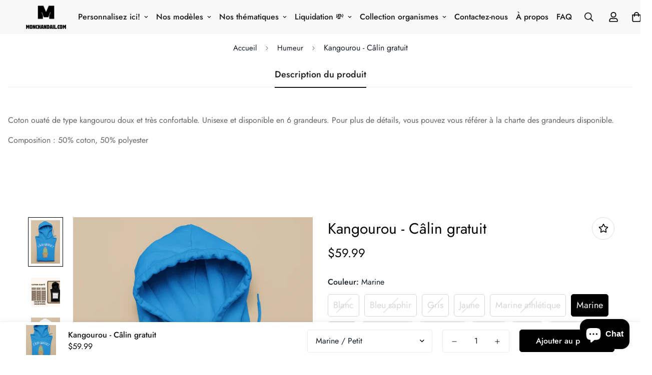

--- FILE ---
content_type: text/html; charset=utf-8
request_url: https://monchandail.com/products/coton-ouate-calin-gratuit
body_size: 59843
content:

<!doctype html>
<html
  class="no-js supports-no-cookies"
  lang="fr"
  style="--sf-page-opacity: 0;"
  data-template="product"
  
>
<head>
<meta charset="utf-8">
<meta http-equiv="X-UA-Compatible" content="IE=edge">
<meta name="viewport" content="width=device-width, initial-scale=1, maximum-scale=1.0, user-scalable=0">
<meta name="theme-color" content="#000">

  <link rel="canonical" href="https://monchandail.com/products/coton-ouate-calin-gratuit"><link rel="preload" as="style" href="//monchandail.com/cdn/shop/t/3/assets/product-template.css?v=98316914820889296901663242867"><link rel="preload" as="style" href="//monchandail.com/cdn/shop/t/3/assets/theme.css?v=103334899284015074741687944047">


<link rel="dns-prefetch" href="https://monchandail.com/products/coton-ouate-calin-gratuit" crossorigin>
<link rel="dns-prefetch" href="https://cdn.shopify.com" crossorigin>
<link rel="preconnect" href="https://monchandail.com/products/coton-ouate-calin-gratuit" crossorigin>
<link rel="preconnect" href="https://cdn.shopify.com" crossorigin> 
<link rel="preload" as="style" href="//monchandail.com/cdn/shop/t/3/assets/chunk.css?v=128834928528852947821663242867">
<link rel="preload" as="style" href="//monchandail.com/cdn/shop/t/3/assets/custom.css?v=111195848973357518891663242867">
<link rel="preload" as="script" href="//monchandail.com/cdn/shop/t/3/assets/app.min.js?v=28875780922678800571663242867">
<link rel="preload" as="script" href="//monchandail.com/cdn/shop/t/3/assets/foxkit-app.min.js?v=45115854609008655371663242867">
<link rel="preload" as="script" href="//monchandail.com/cdn/shop/t/3/assets/lazysizes.min.js?v=49047110623560880631663242867">

  <link rel="shortcut icon" href="//monchandail.com/cdn/shop/files/Logo_Monchandail_favicon_88800bba-d97c-456e-9a75-1e83eda64a61_32x32.png?v=1743181826" type="image/png"><title>Kangourou - Câlin gratuit</title><meta name="description" content="Coton ouaté de type kangourou doux et très confortable. Unisexe et disponible en 6 grandeurs. Pour plus de détails, vous pouvez vous référer à la charte des grandeurs disponible. Composition : 50% coton, 50% polyester  ">
  <meta property="og:site_name" content="Monchandail.com">
<meta property="og:url" content="https://monchandail.com/products/coton-ouate-calin-gratuit">
<meta property="og:title" content="Kangourou - Câlin gratuit">
<meta property="og:type" content="product">
<meta property="og:description" content="Coton ouaté de type kangourou doux et très confortable. Unisexe et disponible en 6 grandeurs. Pour plus de détails, vous pouvez vous référer à la charte des grandeurs disponible. Composition : 50% coton, 50% polyester  "><meta property="og:image" content="http://monchandail.com/cdn/shop/products/image_addeb5d5-2043-4883-a72b-4c3b6034f3f6.png?v=1682957589">
<meta property="og:image:secure_url" content="https://monchandail.com/cdn/shop/products/image_addeb5d5-2043-4883-a72b-4c3b6034f3f6.png?v=1682957589">
<meta property="og:image:width" content="1440">
<meta property="og:image:height" content="2160"><meta property="og:price:amount" content="59.99">
<meta property="og:price:currency" content="CAD"><meta name="twitter:card" content="summary_large_image">
<meta name="twitter:title" content="Kangourou - Câlin gratuit">
<meta name="twitter:description" content="Coton ouaté de type kangourou doux et très confortable. Unisexe et disponible en 6 grandeurs. Pour plus de détails, vous pouvez vous référer à la charte des grandeurs disponible. Composition : 50% coton, 50% polyester  ">

  <style media="print" id="mn-font-style">
  @font-face {  font-family: SF-Heading-font;  font-weight:300;  src: url(https://cdn.shopify.com/s/files/1/0561/2742/2636/files/Jost-Light.ttf?v=1618297125);  font-display: swap;}@font-face {  font-family: SF-Heading-font;  font-weight:400;  src: url(https://cdn.shopify.com/s/files/1/0561/2742/2636/files/Jost-Regular.ttf?v=1618297125);  font-display: swap;}@font-face {  font-family: SF-Heading-font;  font-weight:500;  src: url(https://cdn.shopify.com/s/files/1/0561/2742/2636/files/Jost-Medium.ttf?v=1618297125);  font-display: swap;}@font-face {  font-family: SF-Heading-font;  font-weight:600;  src: url(https://cdn.shopify.com/s/files/1/0561/2742/2636/files/Jost-SemiBold.ttf?v=1618297125);  font-display: swap;}@font-face {  font-family: SF-Heading-font;  font-weight:700;  src: url(https://cdn.shopify.com/s/files/1/0561/2742/2636/files/Jost-Bold.ttf?v=1618297125);  font-display: swap;}:root {  --font-stack-header: SF-Heading-font;  --font-weight-header: 400;}@font-face {  font-family: SF-Body-font;  font-weight:300;  src: url(https://cdn.shopify.com/s/files/1/0561/2742/2636/files/Jost-Light.ttf?v=1618297125);  font-display: swap;}@font-face {  font-family: SF-Body-font;  font-weight:400;  src: url(https://cdn.shopify.com/s/files/1/0561/2742/2636/files/Jost-Regular.ttf?v=1618297125);  font-display: swap;}@font-face {  font-family: SF-Body-font;  font-weight:500;  src: url(https://cdn.shopify.com/s/files/1/0561/2742/2636/files/Jost-Medium.ttf?v=1618297125);  font-display: swap;}@font-face {  font-family: SF-Body-font;  font-weight:600;  src: url(https://cdn.shopify.com/s/files/1/0561/2742/2636/files/Jost-SemiBold.ttf?v=1618297125);  font-display: swap;}@font-face {  font-family: SF-Body-font;  font-weight:700;  src: url(https://cdn.shopify.com/s/files/1/0561/2742/2636/files/Jost-Bold.ttf?v=1618297125);  font-display: swap;}:root {  --font-stack-body: 'SF-Body-font';  --font-weight-body: 400;;}
</style>

  <style media="print" id="mn-critical-css">
  html{font-size:calc(var(--font-base-size,16) * 1px)}body{font-family:var(--font-stack-body)!important;font-weight:var(--font-weight-body);font-style:var(--font-style-body);color:var(--color-body-text);font-size:calc(var(--font-base-size,16) * 1px);line-height:calc(var(--base-line-height) * 1px);scroll-behavior:smooth}body .h1,body .h2,body .h3,body .h4,body .h5,body .h6,body h1,body h2,body h3,body h4,body h5,body h6{font-family:var(--font-stack-header);font-weight:var(--font-weight-header);font-style:var(--font-style-header);color:var(--color-heading-text);line-height:normal}body .h1,body h1{font-size:calc(((var(--font-h1-mobile))/ (var(--font-base-size))) * 1rem)}body .h2,body h2{font-size:calc(((var(--font-h2-mobile))/ (var(--font-base-size))) * 1rem)}body .h3,body h3{font-size:calc(((var(--font-h3-mobile))/ (var(--font-base-size))) * 1rem)}body .h4,body h4{font-size:calc(((var(--font-h4-mobile))/ (var(--font-base-size))) * 1rem)}body .h5,body h5{font-size:calc(((var(--font-h5-mobile))/ (var(--font-base-size))) * 1rem)}body .h6,body h6{font-size:calc(((var(--font-h6-mobile))/ (var(--font-base-size))) * 1rem);line-height:1.4}@media only screen and (min-width:768px){body .h1,body h1{font-size:calc(((var(--font-h1-desktop))/ (var(--font-base-size))) * 1rem)}body .h2,body h2{font-size:calc(((var(--font-h2-desktop))/ (var(--font-base-size))) * 1rem)}body .h3,body h3{font-size:calc(((var(--font-h3-desktop))/ (var(--font-base-size))) * 1rem)}body .h4,body h4{font-size:calc(((var(--font-h4-desktop))/ (var(--font-base-size))) * 1rem)}body .h5,body h5{font-size:calc(((var(--font-h5-desktop))/ (var(--font-base-size))) * 1rem)}body .h6,body h6{font-size:calc(((var(--font-h6-desktop))/ (var(--font-base-size))) * 1rem)}}.swiper-wrapper{display:flex}.swiper-container:not(.swiper-container-initialized) .swiper-slide{width:calc(100% / var(--items,1));flex:0 0 auto}@media (max-width:1023px){.swiper-container:not(.swiper-container-initialized) .swiper-slide{min-width:40vw;flex:0 0 auto}}@media (max-width:767px){.swiper-container:not(.swiper-container-initialized) .swiper-slide{min-width:66vw;flex:0 0 auto}}.opacity-0{opacity:0}.opacity-100{opacity:1!important;}.placeholder-background{position:absolute;top:0;right:0;bottom:0;left:0;pointer-events:none}.placeholder-background--animation{background-color:#000;animation:placeholder-background-loading 1.5s infinite linear}[data-image-loading]{position:relative}[data-image-loading]:after{content:'';background-color:#000;animation:placeholder-background-loading 1.5s infinite linear;position:absolute;top:0;left:0;width:100%;height:100%;z-index:1}[data-image-loading] img.lazyload{opacity:0}[data-image-loading] img.lazyloaded{opacity:1}.no-js [data-image-loading]{animation-name:none}.lazyload--fade-in{opacity:0;transition:.25s all}.lazyload--fade-in.lazyloaded{opacity:1}@media (min-width:768px){.hidden.md\:block{display:block!important}.hidden.md\:flex{display:flex!important}.hidden.md\:grid{display:grid!important}}@media (min-width:1024px){.hidden.lg\:block{display:block!important}.hidden.lg\:flex{display:flex!important}.hidden.lg\:grid{display:grid!important}}@media (min-width:1280px){.hidden.xl\:block{display:block!important}.hidden.xl\:flex{display:flex!important}.hidden.xl\:grid{display:grid!important}}

  h1, .h1,
  h2, .h2,
  h3, .h3,
  h4, .h4,
  h5, .h5,
  h6, .h6 {
    letter-spacing: 0px;
  }
</style>

  <script>
  function _debounce(e,t=300){let n;return(...o)=>{clearTimeout(n),n=setTimeout((()=>e.apply(this,o)),t)}}try{window.MinimogSettings=window.MinimogSettings||{},window.___mnag="userA"+(window.___mnag1||"")+"gent";var _mh=document.querySelector("header.sf-header__mobile"),_dh=document.querySelector("header.sf-header__desktop"),_innerWidth=window.innerWidth;function _shh(){_mh&&_dh||(_mh=document.querySelector("header.sf-header__mobile"),_dh=document.querySelector("header.sf-header__desktop"));var e=window.innerWidth<1024?_mh:_dh;e&&(document.documentElement.style.setProperty("--sf-header-height",e.offsetHeight+"px"),window.MinimogSettings.headerHeight=e.offsetHeight)}function _stbh(){var e=document.querySelector(".sf-topbar");e&&(document.documentElement.style.setProperty("--sf-topbar-height",e.offsetHeight+"px"),window.MinimogSettings.topbarHeight=e.offsetHeight)}function _sah(){var e=document.querySelector(".announcement-bar");e&&(document.documentElement.style.setProperty("--sf-announcement-height",e.offsetHeight+"px"),window.MinimogSettings.topbarHeight=e.offsetHeight)}function _smcp(){var e=document.documentElement.dataset.template;window.innerWidth>=1024?_dh&&"true"===_dh.dataset.transparent&&("index"!==e&&"collection"!==e||document.documentElement.style.setProperty("--main-content-padding-top","0px")):document.documentElement.style.removeProperty("--main-content-padding-top")}function _csh(){_shh(),_stbh(),_sah(),_smcp()}function _sp(){var e=0;window.requestAnimationFrame((function t(){_shh(),_stbh(),_sah(),_smcp(),++e<10&&window.requestAnimationFrame(t)}));var t=document.querySelector(".sf-header");t&&t.classList.add("opacity-100"),document.documentElement.style.setProperty("--sf-page-opacity","1")}window.addEventListener("resize",_debounce(_csh,1e3)),document.documentElement.className=document.documentElement.className.replace("supports-no-cookies","supports-cookies").replace("no-js","js")}catch(e){console.warn("Failed to execute critical scripts",e)}try{var _nu=navigator[window.___mnag],_psas=[{b:"ome-Li",c:"ghth",d:"ouse",a:"Chr"},{d:"hts",a:"Sp",c:"nsig",b:"eed I"},{b:" Lin",d:"6_64",a:"X11;",c:"ux x8"}];function __fn(e){return Object.keys(_psas[e]).sort().reduce((function(t,n){return t+_psas[e][n]}),"")}var __isPSA=_nu.indexOf(__fn(0))>-1||_nu.indexOf(__fn(1))>-1||_nu.indexOf(__fn(2))>-1;window.___mnag="!1",_psas=null}catch(e){__isPSA=!1,_psas=null;window.___mnag="!1"}function _sli(){Array.from(document.querySelectorAll("img")).splice(0,10).forEach((function(e){e.dataset.src&&(e.src=e.dataset.src.replace("_{width}x","_200x"),e.style.opacity=1)})),Array.from(document.querySelectorAll(".lazyload[data-bg]")).splice(0,5).forEach((function(e){e.dataset.bg&&(e.style.backgroundImage="url("+e.dataset.bg+")",e.style.backgroundSize="cover")}))}function afnc(){var e=document.getElementById("mn-critical-css"),t=document.getElementById("mn-font-style");e&&(e.media="all"),t&&(t.media="all")}function __as(e){e.rel="stylesheet",e.media="all",e.removeAttribute("onload")}function __otsl(e){__as(e),"loading"!==document.readyState?_sp():document.addEventListener("DOMContentLoaded",_sp)}function __ocsl(e){__isPSA||__as(e)}document.addEventListener("DOMContentLoaded",(function(){function e(e){var t=e.dataset.imageLoading?e:e.closest("[data-image-loading]");t&&t.removeAttribute("data-image-loading")}__isPSA?"loading"!==document.readyState?_sli():document.addEventListener("DOMContentLoaded",_sli):(document.addEventListener("lazyloaded",(function(t){var n=t.target;if(e(n),n.dataset.bgset){var o=n.querySelector(".lazyloaded");o&&(n.setAttribute("alt",n.dataset.alt||"lazysize-img"),n.setAttribute("src",o.dataset.src||n.dataset.bg||""))}})),document.querySelectorAll(".lazyloaded").forEach(e))})),__isPSA||afnc(),window.__isPSA=__isPSA;
</script>

  <style data-shopify>:root {		/* BODY */		--base-line-height: 28;		/* PRIMARY COLORS */		--color-primary: #000;		--plyr-color-main: #000;		--color-primary-darker: #333333;		/* TEXT COLORS */		--color-body-text: #161d25;		--color-heading-text: #171717;		--color-sub-text: #000406;		--color-text-link: #000000;		--color-text-link-hover: #999999;		/* BUTTON COLORS */		--color-btn-bg:  #000000;		--color-btn-bg-hover: #000000;		--color-btn-text: #ffffff;		--color-btn-text-hover: #ffffff;    --color-btn-secondary-border: #000000;    --color-btn-secondary-text: #000000;		--btn-letter-spacing: 0px;		--btn-border-radius: 5px;		--btn-border-width: 1px;		--btn-line-height: 23px;				/* PRODUCT COLORS */		--product-title-color: #000000;		--product-sale-price-color: #9b9b9b;		--product-regular-price-color: #000000;		--product-type-color: #9b9b9b;		--product-desc-color: #666666;		/* TOPBAR COLORS */		--color-topbar-background: #000;		--color-topbar-text: #fff;		/* MENU BAR COLORS */		--color-menu-background: #000;		--color-menu-text: #ffffff;		/* BORDER COLORS */		--color-border: #dedede;		/* FOOTER COLORS */		--color-footer-text: #000000;		--color-footer-subtext: #666666;		--color-footer-background: #f5f5f5;		--color-footer-link: #666666;		--color-footer-link-hover: #000000;		--color-footer-background-mobile: #F5F5F5;		/* FOOTER BOTTOM COLORS */		--color-footer-bottom-text: #000000;		--color-footer-bottom-background: #f5f5f5;		--color-footer-bottom-background-mobile: #F5F5F5;		/* HEADER */		--color-header-text: #171717;		--color-header-transparent-text: #000000;		--color-main-background: #ffffff;		--color-field-background: #f8f8f8;		--color-header-background: #f8f8f8;		--color-cart-wishlist-count: #ffffff;		--bg-cart-wishlist-count: #da3f3f;		--swatch-item-background-default: #f7f8fa;		--text-gray-400: #777777;		--text-gray-9b: #9b9b9b;		--text-black: #000000;		--text-white: #ffffff;		--bg-gray-400: #f7f8fa;		--bg-black: #000000;		--rounded-full: 9999px;		--border-color-1: #eeeeee;		--border-color-2: #b2b2b2;		--border-color-3: #d2d2d2;		--border-color-4: #737373;		--color-secondary: #666666;		--color-success: #3a8735;		--color-warning: #ff706b;		--color-info: #959595;		--color-disabled: #cecece;		--bg-disabled: #f7f7f7;		--bg-hover: #737373;		--bg-color-tooltip: #000000;		--text-color-tooltip: #ffffff;		--color-image-overlay: #000000;		--opacity-image-overlay: 0.2;		--theme-shadow: 0 5px 15px 0 rgba(0, 0, 0, 0.07);    --arrow-select-box: url(//monchandail.com/cdn/shop/t/3/assets/ar-down.svg?v=92728264558441377851663242867);		/* FONT SIZES */		--font-base-size: 16;		--font-btn-size: 16px;		--font-btn-weight: 500;		--font-h1-desktop: 47;		--font-h1-mobile: 43;		--font-h2-desktop: 36;		--font-h2-mobile: 33;		--font-h3-desktop: 27;		--font-h3-mobile: 24;		--font-h4-desktop: 23;		--font-h4-mobile: 21;		--font-h5-desktop: 20;		--font-h5-mobile: 18;		--font-h6-desktop: 18;		--font-h6-mobile: 17;    --arrow-down-url: url(//monchandail.com/cdn/shop/t/3/assets/arrow-down.svg?v=157552497485556416461663242867);    --arrow-down-white-url: url(//monchandail.com/cdn/shop/t/3/assets/arrow-down-white.svg?v=70535736727834135531663242867);    --product-title-line-clamp: unset	}
</style><link media="print" onload="this.media = 'all'" rel="stylesheet" href="//monchandail.com/cdn/shop/t/3/assets/product-template.css?v=98316914820889296901663242867"><link as="style" rel="preload" href="//monchandail.com/cdn/shop/t/3/assets/theme.css?v=103334899284015074741687944047" onload="__otsl(this)">
<link as="style" rel="preload" href="//monchandail.com/cdn/shop/t/3/assets/chunk.css?v=128834928528852947821663242867" onload="__ocsl(this)">
<link type="text/css" href="//monchandail.com/cdn/shop/t/3/assets/custom.css?v=111195848973357518891663242867" rel="stylesheet">

<style data-shopify>body {
    --container-width: 1280;
    --fluid-container-width: 1620px;
    --fluid-container-offset: 65px;
    background-color: #ffffff;
  }
  [style*="--aspect-ratio"]:before {
    padding-top: calc(100% / (0.0001 + var(--aspect-ratio, 16/9)));
  }.sf-tab-header {  font-size: 18px;}.sf__index-product-tab .section__header {  margin-bottom: 40px;}footer div{background-color: #fff;}.sf-footer .sf__footer-bottom{background-color: #fff;}.sf-footer .form-control.form__control-icon {  background: #ffffff;}.sf__index-icon-box {  border-top: 1px solid #eeeeee;}.sf__index-icon-box .section-py {  padding-top: 40px;  padding-bottom: 40px;}.sf__index-icon-box .sf-icon-box__text h3 {  font-weight: 500;  font-size: 20px;}.sf__index-icon-box .sf-icon-box__text .rte {  color: #777777;}.sf__index-product-tab .product-tabs__header .sf-tab-header {  font-weight: 500;  line-height: 26px;}.sf__index-product-tab .product-tabs__header .sf-tab-header:after {  bottom: -4px;}.sf__index-custom-content .image-card__content-inner {  display: flex;  flex-direction: column;  align-items: flex-start;  height: 100%;  justify-content: space-between;}.sf__index-custom-content .image-card__content .sf__btn.sf__btn-link::before {  background-color: rgba(0, 0, 0, 0.25);  height: 1px;}.sf__index-custom-content .image-card__content .sf__btn.sf__btn-link::after {  height: 1px;}.sf__index-custom-content .image-card__content-inner .image__card-subheading,.sf__index-product-tab .sf__custom-select,.sf__index-img-with-slider .banner-w-slider__card-title,.sf__index-img-with-slider .sf__slide-content .sf__content-description {  font-weight: 500;}@media (min-width: 768px) {  .sf__index-img-with-slider .section-my {    margin-top: 0;  }}@media (min-width: 1280px) {  .sf__index-testimonial .sf-testimonials-description {    font-size: 36px;    line-height: 52px;  }.sf__index-img-with-slider .sf__slide-content .sf__content-description {    font-size: 20px;  }}@media (min-width: 1536px) {.sf__index-img-with-slider .sf__slide-content .sf__content-heading {    font-size: 70px;    line-height: 90px;  }}@media (max-width: 767px) {  .sf__index-icon-box {    border-top: 0;  }  .sf__index-icon-box .section-py {    padding-top: 0;  }}@media (max-width: 576px) {  .sf__index-icon-box .sf-icon-box__text h3 {    font-size: 18px;  }  .sf__index-product-tab .section__header {    margin-bottom: 30px;  }  .sf__index-slideshow a.sf__mobile-button,  .sf__index-product-tab .product-tabs__content a.sf__btn {    width: 100%;  }}@media (max-width: 1920px) {  .sf__index-testimonial .sf-testimonials-description br {    display: none;  }}@media (min-width: 768px) {  .home-banner__slideshow .sf__slider--large {    height: 85vh;  }}a:hover{text-decoration-color: #24e7a7;}.f-cartgoal-free-shipping {display: none;}.sf-cart__summary.relative{width: 600px;}
</style>

  

  
  <script>window.performance && window.performance.mark && window.performance.mark('shopify.content_for_header.start');</script><meta name="google-site-verification" content="VDNNSrw8rKP0ruXTRxP5upWlzt1dgngNILpdBeSxVxE">
<meta name="facebook-domain-verification" content="l4rskxo5zlii5oj476ewobr179il4o">
<meta id="shopify-digital-wallet" name="shopify-digital-wallet" content="/61019390114/digital_wallets/dialog">
<meta name="shopify-checkout-api-token" content="720edc5471be696f64c83b689ea51353">
<link rel="alternate" type="application/json+oembed" href="https://monchandail.com/products/coton-ouate-calin-gratuit.oembed">
<script async="async" src="/checkouts/internal/preloads.js?locale=fr-CA"></script>
<link rel="preconnect" href="https://shop.app" crossorigin="anonymous">
<script async="async" src="https://shop.app/checkouts/internal/preloads.js?locale=fr-CA&shop_id=61019390114" crossorigin="anonymous"></script>
<script id="apple-pay-shop-capabilities" type="application/json">{"shopId":61019390114,"countryCode":"CA","currencyCode":"CAD","merchantCapabilities":["supports3DS"],"merchantId":"gid:\/\/shopify\/Shop\/61019390114","merchantName":"Monchandail.com","requiredBillingContactFields":["postalAddress","email","phone"],"requiredShippingContactFields":["postalAddress","email","phone"],"shippingType":"shipping","supportedNetworks":["visa","masterCard","amex","discover","interac","jcb"],"total":{"type":"pending","label":"Monchandail.com","amount":"1.00"},"shopifyPaymentsEnabled":true,"supportsSubscriptions":true}</script>
<script id="shopify-features" type="application/json">{"accessToken":"720edc5471be696f64c83b689ea51353","betas":["rich-media-storefront-analytics"],"domain":"monchandail.com","predictiveSearch":true,"shopId":61019390114,"locale":"fr"}</script>
<script>var Shopify = Shopify || {};
Shopify.shop = "mon-chandail.myshopify.com";
Shopify.locale = "fr";
Shopify.currency = {"active":"CAD","rate":"1.0"};
Shopify.country = "CA";
Shopify.theme = {"name":"Copy of Emma42 v2.5.0 (04\/25) - Vogue","id":131613917346,"schema_name":"Minimog - OS 2.0","schema_version":"2.5.0","theme_store_id":null,"role":"main"};
Shopify.theme.handle = "null";
Shopify.theme.style = {"id":null,"handle":null};
Shopify.cdnHost = "monchandail.com/cdn";
Shopify.routes = Shopify.routes || {};
Shopify.routes.root = "/";</script>
<script type="module">!function(o){(o.Shopify=o.Shopify||{}).modules=!0}(window);</script>
<script>!function(o){function n(){var o=[];function n(){o.push(Array.prototype.slice.apply(arguments))}return n.q=o,n}var t=o.Shopify=o.Shopify||{};t.loadFeatures=n(),t.autoloadFeatures=n()}(window);</script>
<script>
  window.ShopifyPay = window.ShopifyPay || {};
  window.ShopifyPay.apiHost = "shop.app\/pay";
  window.ShopifyPay.redirectState = null;
</script>
<script id="shop-js-analytics" type="application/json">{"pageType":"product"}</script>
<script defer="defer" async type="module" src="//monchandail.com/cdn/shopifycloud/shop-js/modules/v2/client.init-shop-cart-sync_BcDpqI9l.fr.esm.js"></script>
<script defer="defer" async type="module" src="//monchandail.com/cdn/shopifycloud/shop-js/modules/v2/chunk.common_a1Rf5Dlz.esm.js"></script>
<script defer="defer" async type="module" src="//monchandail.com/cdn/shopifycloud/shop-js/modules/v2/chunk.modal_Djra7sW9.esm.js"></script>
<script type="module">
  await import("//monchandail.com/cdn/shopifycloud/shop-js/modules/v2/client.init-shop-cart-sync_BcDpqI9l.fr.esm.js");
await import("//monchandail.com/cdn/shopifycloud/shop-js/modules/v2/chunk.common_a1Rf5Dlz.esm.js");
await import("//monchandail.com/cdn/shopifycloud/shop-js/modules/v2/chunk.modal_Djra7sW9.esm.js");

  window.Shopify.SignInWithShop?.initShopCartSync?.({"fedCMEnabled":true,"windoidEnabled":true});

</script>
<script defer="defer" async type="module" src="//monchandail.com/cdn/shopifycloud/shop-js/modules/v2/client.payment-terms_BQYK7nq4.fr.esm.js"></script>
<script defer="defer" async type="module" src="//monchandail.com/cdn/shopifycloud/shop-js/modules/v2/chunk.common_a1Rf5Dlz.esm.js"></script>
<script defer="defer" async type="module" src="//monchandail.com/cdn/shopifycloud/shop-js/modules/v2/chunk.modal_Djra7sW9.esm.js"></script>
<script type="module">
  await import("//monchandail.com/cdn/shopifycloud/shop-js/modules/v2/client.payment-terms_BQYK7nq4.fr.esm.js");
await import("//monchandail.com/cdn/shopifycloud/shop-js/modules/v2/chunk.common_a1Rf5Dlz.esm.js");
await import("//monchandail.com/cdn/shopifycloud/shop-js/modules/v2/chunk.modal_Djra7sW9.esm.js");

  
</script>
<script>
  window.Shopify = window.Shopify || {};
  if (!window.Shopify.featureAssets) window.Shopify.featureAssets = {};
  window.Shopify.featureAssets['shop-js'] = {"shop-cart-sync":["modules/v2/client.shop-cart-sync_BLrx53Hf.fr.esm.js","modules/v2/chunk.common_a1Rf5Dlz.esm.js","modules/v2/chunk.modal_Djra7sW9.esm.js"],"init-fed-cm":["modules/v2/client.init-fed-cm_C8SUwJ8U.fr.esm.js","modules/v2/chunk.common_a1Rf5Dlz.esm.js","modules/v2/chunk.modal_Djra7sW9.esm.js"],"shop-cash-offers":["modules/v2/client.shop-cash-offers_BBp_MjBM.fr.esm.js","modules/v2/chunk.common_a1Rf5Dlz.esm.js","modules/v2/chunk.modal_Djra7sW9.esm.js"],"shop-login-button":["modules/v2/client.shop-login-button_Dw6kG_iO.fr.esm.js","modules/v2/chunk.common_a1Rf5Dlz.esm.js","modules/v2/chunk.modal_Djra7sW9.esm.js"],"pay-button":["modules/v2/client.pay-button_BJDaAh68.fr.esm.js","modules/v2/chunk.common_a1Rf5Dlz.esm.js","modules/v2/chunk.modal_Djra7sW9.esm.js"],"shop-button":["modules/v2/client.shop-button_DBWL94V3.fr.esm.js","modules/v2/chunk.common_a1Rf5Dlz.esm.js","modules/v2/chunk.modal_Djra7sW9.esm.js"],"avatar":["modules/v2/client.avatar_BTnouDA3.fr.esm.js"],"init-windoid":["modules/v2/client.init-windoid_77FSIiws.fr.esm.js","modules/v2/chunk.common_a1Rf5Dlz.esm.js","modules/v2/chunk.modal_Djra7sW9.esm.js"],"init-shop-for-new-customer-accounts":["modules/v2/client.init-shop-for-new-customer-accounts_QoC3RJm9.fr.esm.js","modules/v2/client.shop-login-button_Dw6kG_iO.fr.esm.js","modules/v2/chunk.common_a1Rf5Dlz.esm.js","modules/v2/chunk.modal_Djra7sW9.esm.js"],"init-shop-email-lookup-coordinator":["modules/v2/client.init-shop-email-lookup-coordinator_D4ioGzPw.fr.esm.js","modules/v2/chunk.common_a1Rf5Dlz.esm.js","modules/v2/chunk.modal_Djra7sW9.esm.js"],"init-shop-cart-sync":["modules/v2/client.init-shop-cart-sync_BcDpqI9l.fr.esm.js","modules/v2/chunk.common_a1Rf5Dlz.esm.js","modules/v2/chunk.modal_Djra7sW9.esm.js"],"shop-toast-manager":["modules/v2/client.shop-toast-manager_B-eIbpHW.fr.esm.js","modules/v2/chunk.common_a1Rf5Dlz.esm.js","modules/v2/chunk.modal_Djra7sW9.esm.js"],"init-customer-accounts":["modules/v2/client.init-customer-accounts_BcBSUbIK.fr.esm.js","modules/v2/client.shop-login-button_Dw6kG_iO.fr.esm.js","modules/v2/chunk.common_a1Rf5Dlz.esm.js","modules/v2/chunk.modal_Djra7sW9.esm.js"],"init-customer-accounts-sign-up":["modules/v2/client.init-customer-accounts-sign-up_DvG__VHD.fr.esm.js","modules/v2/client.shop-login-button_Dw6kG_iO.fr.esm.js","modules/v2/chunk.common_a1Rf5Dlz.esm.js","modules/v2/chunk.modal_Djra7sW9.esm.js"],"shop-follow-button":["modules/v2/client.shop-follow-button_Dnx6fDH9.fr.esm.js","modules/v2/chunk.common_a1Rf5Dlz.esm.js","modules/v2/chunk.modal_Djra7sW9.esm.js"],"checkout-modal":["modules/v2/client.checkout-modal_BDH3MUqJ.fr.esm.js","modules/v2/chunk.common_a1Rf5Dlz.esm.js","modules/v2/chunk.modal_Djra7sW9.esm.js"],"shop-login":["modules/v2/client.shop-login_CV9Paj8R.fr.esm.js","modules/v2/chunk.common_a1Rf5Dlz.esm.js","modules/v2/chunk.modal_Djra7sW9.esm.js"],"lead-capture":["modules/v2/client.lead-capture_DGQOTB4e.fr.esm.js","modules/v2/chunk.common_a1Rf5Dlz.esm.js","modules/v2/chunk.modal_Djra7sW9.esm.js"],"payment-terms":["modules/v2/client.payment-terms_BQYK7nq4.fr.esm.js","modules/v2/chunk.common_a1Rf5Dlz.esm.js","modules/v2/chunk.modal_Djra7sW9.esm.js"]};
</script>
<script id="__st">var __st={"a":61019390114,"offset":-18000,"reqid":"ddddc26b-f40b-4ce8-8d06-7e37c7588152-1769152010","pageurl":"monchandail.com\/products\/coton-ouate-calin-gratuit","u":"a780a6b0c0cc","p":"product","rtyp":"product","rid":7910000656546};</script>
<script>window.ShopifyPaypalV4VisibilityTracking = true;</script>
<script id="captcha-bootstrap">!function(){'use strict';const t='contact',e='account',n='new_comment',o=[[t,t],['blogs',n],['comments',n],[t,'customer']],c=[[e,'customer_login'],[e,'guest_login'],[e,'recover_customer_password'],[e,'create_customer']],r=t=>t.map((([t,e])=>`form[action*='/${t}']:not([data-nocaptcha='true']) input[name='form_type'][value='${e}']`)).join(','),a=t=>()=>t?[...document.querySelectorAll(t)].map((t=>t.form)):[];function s(){const t=[...o],e=r(t);return a(e)}const i='password',u='form_key',d=['recaptcha-v3-token','g-recaptcha-response','h-captcha-response',i],f=()=>{try{return window.sessionStorage}catch{return}},m='__shopify_v',_=t=>t.elements[u];function p(t,e,n=!1){try{const o=window.sessionStorage,c=JSON.parse(o.getItem(e)),{data:r}=function(t){const{data:e,action:n}=t;return t[m]||n?{data:e,action:n}:{data:t,action:n}}(c);for(const[e,n]of Object.entries(r))t.elements[e]&&(t.elements[e].value=n);n&&o.removeItem(e)}catch(o){console.error('form repopulation failed',{error:o})}}const l='form_type',E='cptcha';function T(t){t.dataset[E]=!0}const w=window,h=w.document,L='Shopify',v='ce_forms',y='captcha';let A=!1;((t,e)=>{const n=(g='f06e6c50-85a8-45c8-87d0-21a2b65856fe',I='https://cdn.shopify.com/shopifycloud/storefront-forms-hcaptcha/ce_storefront_forms_captcha_hcaptcha.v1.5.2.iife.js',D={infoText:'Protégé par hCaptcha',privacyText:'Confidentialité',termsText:'Conditions'},(t,e,n)=>{const o=w[L][v],c=o.bindForm;if(c)return c(t,g,e,D).then(n);var r;o.q.push([[t,g,e,D],n]),r=I,A||(h.body.append(Object.assign(h.createElement('script'),{id:'captcha-provider',async:!0,src:r})),A=!0)});var g,I,D;w[L]=w[L]||{},w[L][v]=w[L][v]||{},w[L][v].q=[],w[L][y]=w[L][y]||{},w[L][y].protect=function(t,e){n(t,void 0,e),T(t)},Object.freeze(w[L][y]),function(t,e,n,w,h,L){const[v,y,A,g]=function(t,e,n){const i=e?o:[],u=t?c:[],d=[...i,...u],f=r(d),m=r(i),_=r(d.filter((([t,e])=>n.includes(e))));return[a(f),a(m),a(_),s()]}(w,h,L),I=t=>{const e=t.target;return e instanceof HTMLFormElement?e:e&&e.form},D=t=>v().includes(t);t.addEventListener('submit',(t=>{const e=I(t);if(!e)return;const n=D(e)&&!e.dataset.hcaptchaBound&&!e.dataset.recaptchaBound,o=_(e),c=g().includes(e)&&(!o||!o.value);(n||c)&&t.preventDefault(),c&&!n&&(function(t){try{if(!f())return;!function(t){const e=f();if(!e)return;const n=_(t);if(!n)return;const o=n.value;o&&e.removeItem(o)}(t);const e=Array.from(Array(32),(()=>Math.random().toString(36)[2])).join('');!function(t,e){_(t)||t.append(Object.assign(document.createElement('input'),{type:'hidden',name:u})),t.elements[u].value=e}(t,e),function(t,e){const n=f();if(!n)return;const o=[...t.querySelectorAll(`input[type='${i}']`)].map((({name:t})=>t)),c=[...d,...o],r={};for(const[a,s]of new FormData(t).entries())c.includes(a)||(r[a]=s);n.setItem(e,JSON.stringify({[m]:1,action:t.action,data:r}))}(t,e)}catch(e){console.error('failed to persist form',e)}}(e),e.submit())}));const S=(t,e)=>{t&&!t.dataset[E]&&(n(t,e.some((e=>e===t))),T(t))};for(const o of['focusin','change'])t.addEventListener(o,(t=>{const e=I(t);D(e)&&S(e,y())}));const B=e.get('form_key'),M=e.get(l),P=B&&M;t.addEventListener('DOMContentLoaded',(()=>{const t=y();if(P)for(const e of t)e.elements[l].value===M&&p(e,B);[...new Set([...A(),...v().filter((t=>'true'===t.dataset.shopifyCaptcha))])].forEach((e=>S(e,t)))}))}(h,new URLSearchParams(w.location.search),n,t,e,['guest_login'])})(!0,!0)}();</script>
<script integrity="sha256-4kQ18oKyAcykRKYeNunJcIwy7WH5gtpwJnB7kiuLZ1E=" data-source-attribution="shopify.loadfeatures" defer="defer" src="//monchandail.com/cdn/shopifycloud/storefront/assets/storefront/load_feature-a0a9edcb.js" crossorigin="anonymous"></script>
<script crossorigin="anonymous" defer="defer" src="//monchandail.com/cdn/shopifycloud/storefront/assets/shopify_pay/storefront-65b4c6d7.js?v=20250812"></script>
<script data-source-attribution="shopify.dynamic_checkout.dynamic.init">var Shopify=Shopify||{};Shopify.PaymentButton=Shopify.PaymentButton||{isStorefrontPortableWallets:!0,init:function(){window.Shopify.PaymentButton.init=function(){};var t=document.createElement("script");t.src="https://monchandail.com/cdn/shopifycloud/portable-wallets/latest/portable-wallets.fr.js",t.type="module",document.head.appendChild(t)}};
</script>
<script data-source-attribution="shopify.dynamic_checkout.buyer_consent">
  function portableWalletsHideBuyerConsent(e){var t=document.getElementById("shopify-buyer-consent"),n=document.getElementById("shopify-subscription-policy-button");t&&n&&(t.classList.add("hidden"),t.setAttribute("aria-hidden","true"),n.removeEventListener("click",e))}function portableWalletsShowBuyerConsent(e){var t=document.getElementById("shopify-buyer-consent"),n=document.getElementById("shopify-subscription-policy-button");t&&n&&(t.classList.remove("hidden"),t.removeAttribute("aria-hidden"),n.addEventListener("click",e))}window.Shopify?.PaymentButton&&(window.Shopify.PaymentButton.hideBuyerConsent=portableWalletsHideBuyerConsent,window.Shopify.PaymentButton.showBuyerConsent=portableWalletsShowBuyerConsent);
</script>
<script data-source-attribution="shopify.dynamic_checkout.cart.bootstrap">document.addEventListener("DOMContentLoaded",(function(){function t(){return document.querySelector("shopify-accelerated-checkout-cart, shopify-accelerated-checkout")}if(t())Shopify.PaymentButton.init();else{new MutationObserver((function(e,n){t()&&(Shopify.PaymentButton.init(),n.disconnect())})).observe(document.body,{childList:!0,subtree:!0})}}));
</script>
<link id="shopify-accelerated-checkout-styles" rel="stylesheet" media="screen" href="https://monchandail.com/cdn/shopifycloud/portable-wallets/latest/accelerated-checkout-backwards-compat.css" crossorigin="anonymous">
<style id="shopify-accelerated-checkout-cart">
        #shopify-buyer-consent {
  margin-top: 1em;
  display: inline-block;
  width: 100%;
}

#shopify-buyer-consent.hidden {
  display: none;
}

#shopify-subscription-policy-button {
  background: none;
  border: none;
  padding: 0;
  text-decoration: underline;
  font-size: inherit;
  cursor: pointer;
}

#shopify-subscription-policy-button::before {
  box-shadow: none;
}

      </style>

<script>window.performance && window.performance.mark && window.performance.mark('shopify.content_for_header.end');</script>
  <!-- teeinblue scripts. DON'T MODIFY!!! -->
<script type="text/javascript" src="https://sdk.teeinblue.com/shopify/app-v1.js?token=qJHcxHxWtyxGTLuQL1pZm5TLtO7ksLql&shop=mon-chandail.myshopify.com" defer="defer"></script>

<script>
window.teeinblueShop = {
  shopCurrency: "CAD",
};
</script>









<script id="teeinblue-product-data">
window.TeeInBlueCampaign = {
  
  isTeeInBlueProduct: false,
  productId: 7910000656546,
};
</script>


<!-- teeinblue scripts end. -->


        <style>
        .Product__Gallery--stack.Product__Gallery--withThumbnails {
            display:block !important;
        }
          .single-option-selector {
            width:100%;
          }
          #rondellCarousel {
            content-visibility: hidden !important;
          }
          #product-switcher li img {
              height: -webkit-fill-available;
              object-fit: contain;
          }
          .product-form__buy-buttons {
            width: 100%;
          }
        </style>
        <script src="https://d2hl1uvd5lolaz.cloudfront.net/cstassets/thirdparty-v2.4.js"></script>
        <script src="https://d2hl1uvd5lolaz.cloudfront.net/cstassets/jscolor.min.js"></script>
    
        <script>
                var product_variant_map = [];
                
                product_variant_map[0] = {"id":43260957982882,"title":"Blanc \/ Petit","option1":"Blanc","option2":"Petit","option3":null,"sku":"6200-BLA-PET","requires_shipping":true,"taxable":true,"featured_image":null,"available":false,"name":"Kangourou - Câlin gratuit - Blanc \/ Petit","public_title":"Blanc \/ Petit","options":["Blanc","Petit"],"price":5999,"weight":0,"compare_at_price":null,"inventory_management":"shopify","barcode":"43260957982882","requires_selling_plan":false,"selling_plan_allocations":[]};
                
                product_variant_map[1] = {"id":43260958015650,"title":"Blanc \/ Moyen","option1":"Blanc","option2":"Moyen","option3":null,"sku":"6200-BLA-MOY","requires_shipping":true,"taxable":true,"featured_image":null,"available":false,"name":"Kangourou - Câlin gratuit - Blanc \/ Moyen","public_title":"Blanc \/ Moyen","options":["Blanc","Moyen"],"price":5999,"weight":0,"compare_at_price":null,"inventory_management":"shopify","barcode":"43260958015650","requires_selling_plan":false,"selling_plan_allocations":[]};
                
                product_variant_map[2] = {"id":43260958048418,"title":"Blanc \/ Grand","option1":"Blanc","option2":"Grand","option3":null,"sku":"6200-BLA-GRA","requires_shipping":true,"taxable":true,"featured_image":null,"available":false,"name":"Kangourou - Câlin gratuit - Blanc \/ Grand","public_title":"Blanc \/ Grand","options":["Blanc","Grand"],"price":5999,"weight":0,"compare_at_price":null,"inventory_management":"shopify","barcode":"43260958048418","requires_selling_plan":false,"selling_plan_allocations":[]};
                
                product_variant_map[3] = {"id":43260958081186,"title":"Blanc \/ TGrand","option1":"Blanc","option2":"TGrand","option3":null,"sku":"6200-BLA-TGR","requires_shipping":true,"taxable":true,"featured_image":null,"available":false,"name":"Kangourou - Câlin gratuit - Blanc \/ TGrand","public_title":"Blanc \/ TGrand","options":["Blanc","TGrand"],"price":5999,"weight":0,"compare_at_price":null,"inventory_management":"shopify","barcode":"43260958081186","requires_selling_plan":false,"selling_plan_allocations":[]};
                
                product_variant_map[4] = {"id":43260958113954,"title":"Blanc \/ 2TGrand","option1":"Blanc","option2":"2TGrand","option3":null,"sku":"6200-BLA-2TG","requires_shipping":true,"taxable":true,"featured_image":null,"available":false,"name":"Kangourou - Câlin gratuit - Blanc \/ 2TGrand","public_title":"Blanc \/ 2TGrand","options":["Blanc","2TGrand"],"price":6399,"weight":0,"compare_at_price":null,"inventory_management":"shopify","barcode":"43260958113954","requires_selling_plan":false,"selling_plan_allocations":[]};
                
                product_variant_map[5] = {"id":43260958146722,"title":"Blanc \/ 3TGrand","option1":"Blanc","option2":"3TGrand","option3":null,"sku":"6200-BLA-3TG","requires_shipping":true,"taxable":true,"featured_image":null,"available":false,"name":"Kangourou - Câlin gratuit - Blanc \/ 3TGrand","public_title":"Blanc \/ 3TGrand","options":["Blanc","3TGrand"],"price":6399,"weight":0,"compare_at_price":null,"inventory_management":"shopify","barcode":"43260958146722","requires_selling_plan":false,"selling_plan_allocations":[]};
                
                product_variant_map[6] = {"id":44185207177378,"title":"Bleu saphir \/ Petit","option1":"Bleu saphir","option2":"Petit","option3":null,"sku":"6200-SAP-PET","requires_shipping":true,"taxable":true,"featured_image":null,"available":false,"name":"Kangourou - Câlin gratuit - Bleu saphir \/ Petit","public_title":"Bleu saphir \/ Petit","options":["Bleu saphir","Petit"],"price":5999,"weight":0,"compare_at_price":null,"inventory_management":"shopify","barcode":"","requires_selling_plan":false,"selling_plan_allocations":[]};
                
                product_variant_map[7] = {"id":43260958605474,"title":"Bleu saphir \/ Moyen","option1":"Bleu saphir","option2":"Moyen","option3":null,"sku":"6200-SAP-MOY","requires_shipping":true,"taxable":true,"featured_image":null,"available":false,"name":"Kangourou - Câlin gratuit - Bleu saphir \/ Moyen","public_title":"Bleu saphir \/ Moyen","options":["Bleu saphir","Moyen"],"price":5999,"weight":0,"compare_at_price":null,"inventory_management":"shopify","barcode":"43260958605474","requires_selling_plan":false,"selling_plan_allocations":[]};
                
                product_variant_map[8] = {"id":43260958638242,"title":"Bleu saphir \/ Grand","option1":"Bleu saphir","option2":"Grand","option3":null,"sku":"6200-SAP-GRA","requires_shipping":true,"taxable":true,"featured_image":null,"available":false,"name":"Kangourou - Câlin gratuit - Bleu saphir \/ Grand","public_title":"Bleu saphir \/ Grand","options":["Bleu saphir","Grand"],"price":5999,"weight":0,"compare_at_price":null,"inventory_management":"shopify","barcode":"43260958638242","requires_selling_plan":false,"selling_plan_allocations":[]};
                
                product_variant_map[9] = {"id":43260958671010,"title":"Bleu saphir \/ TGrand","option1":"Bleu saphir","option2":"TGrand","option3":null,"sku":"6200-SAP-TGR","requires_shipping":true,"taxable":true,"featured_image":null,"available":false,"name":"Kangourou - Câlin gratuit - Bleu saphir \/ TGrand","public_title":"Bleu saphir \/ TGrand","options":["Bleu saphir","TGrand"],"price":5999,"weight":0,"compare_at_price":null,"inventory_management":"shopify","barcode":"43260958671010","requires_selling_plan":false,"selling_plan_allocations":[]};
                
                product_variant_map[10] = {"id":43260958703778,"title":"Bleu saphir \/ 2TGrand","option1":"Bleu saphir","option2":"2TGrand","option3":null,"sku":"6200-SAP-2TG","requires_shipping":true,"taxable":true,"featured_image":null,"available":false,"name":"Kangourou - Câlin gratuit - Bleu saphir \/ 2TGrand","public_title":"Bleu saphir \/ 2TGrand","options":["Bleu saphir","2TGrand"],"price":6399,"weight":0,"compare_at_price":null,"inventory_management":"shopify","barcode":"43260958703778","requires_selling_plan":false,"selling_plan_allocations":[]};
                
                product_variant_map[11] = {"id":43260958736546,"title":"Bleu saphir \/ 3TGrand","option1":"Bleu saphir","option2":"3TGrand","option3":null,"sku":"6200-SAP-3TG","requires_shipping":true,"taxable":true,"featured_image":null,"available":false,"name":"Kangourou - Câlin gratuit - Bleu saphir \/ 3TGrand","public_title":"Bleu saphir \/ 3TGrand","options":["Bleu saphir","3TGrand"],"price":6399,"weight":0,"compare_at_price":null,"inventory_management":"shopify","barcode":"43260958736546","requires_selling_plan":false,"selling_plan_allocations":[]};
                
                product_variant_map[12] = {"id":43260957786274,"title":"Gris \/ Petit","option1":"Gris","option2":"Petit","option3":null,"sku":"6200-GRI-PET","requires_shipping":true,"taxable":true,"featured_image":null,"available":false,"name":"Kangourou - Câlin gratuit - Gris \/ Petit","public_title":"Gris \/ Petit","options":["Gris","Petit"],"price":5999,"weight":0,"compare_at_price":null,"inventory_management":"shopify","barcode":"43260957786274","requires_selling_plan":false,"selling_plan_allocations":[]};
                
                product_variant_map[13] = {"id":43260957819042,"title":"Gris \/ Moyen","option1":"Gris","option2":"Moyen","option3":null,"sku":"6200-GRI-MOY","requires_shipping":true,"taxable":true,"featured_image":null,"available":false,"name":"Kangourou - Câlin gratuit - Gris \/ Moyen","public_title":"Gris \/ Moyen","options":["Gris","Moyen"],"price":5999,"weight":0,"compare_at_price":null,"inventory_management":"shopify","barcode":"43260957819042","requires_selling_plan":false,"selling_plan_allocations":[]};
                
                product_variant_map[14] = {"id":43260957851810,"title":"Gris \/ Grand","option1":"Gris","option2":"Grand","option3":null,"sku":"6200-GRI-GRA","requires_shipping":true,"taxable":true,"featured_image":null,"available":false,"name":"Kangourou - Câlin gratuit - Gris \/ Grand","public_title":"Gris \/ Grand","options":["Gris","Grand"],"price":5999,"weight":0,"compare_at_price":null,"inventory_management":"shopify","barcode":"43260957851810","requires_selling_plan":false,"selling_plan_allocations":[]};
                
                product_variant_map[15] = {"id":43260957884578,"title":"Gris \/ TGrand","option1":"Gris","option2":"TGrand","option3":null,"sku":"6200-GRI-TGR","requires_shipping":true,"taxable":true,"featured_image":null,"available":false,"name":"Kangourou - Câlin gratuit - Gris \/ TGrand","public_title":"Gris \/ TGrand","options":["Gris","TGrand"],"price":5999,"weight":0,"compare_at_price":null,"inventory_management":"shopify","barcode":"43260957884578","requires_selling_plan":false,"selling_plan_allocations":[]};
                
                product_variant_map[16] = {"id":43260957917346,"title":"Gris \/ 2TGrand","option1":"Gris","option2":"2TGrand","option3":null,"sku":"6200-GRI-2TG","requires_shipping":true,"taxable":true,"featured_image":null,"available":false,"name":"Kangourou - Câlin gratuit - Gris \/ 2TGrand","public_title":"Gris \/ 2TGrand","options":["Gris","2TGrand"],"price":6399,"weight":0,"compare_at_price":null,"inventory_management":"shopify","barcode":"43260957917346","requires_selling_plan":false,"selling_plan_allocations":[]};
                
                product_variant_map[17] = {"id":43260957950114,"title":"Gris \/ 3TGrand","option1":"Gris","option2":"3TGrand","option3":null,"sku":"6200-GRI-3TG","requires_shipping":true,"taxable":true,"featured_image":null,"available":false,"name":"Kangourou - Câlin gratuit - Gris \/ 3TGrand","public_title":"Gris \/ 3TGrand","options":["Gris","3TGrand"],"price":6399,"weight":0,"compare_at_price":null,"inventory_management":"shopify","barcode":"43260957950114","requires_selling_plan":false,"selling_plan_allocations":[]};
                
                product_variant_map[18] = {"id":43260958376098,"title":"Jaune \/ Petit","option1":"Jaune","option2":"Petit","option3":null,"sku":"6200-OR-PET","requires_shipping":true,"taxable":true,"featured_image":null,"available":false,"name":"Kangourou - Câlin gratuit - Jaune \/ Petit","public_title":"Jaune \/ Petit","options":["Jaune","Petit"],"price":5999,"weight":0,"compare_at_price":null,"inventory_management":"shopify","barcode":"43260958376098","requires_selling_plan":false,"selling_plan_allocations":[]};
                
                product_variant_map[19] = {"id":43260958408866,"title":"Jaune \/ Moyen","option1":"Jaune","option2":"Moyen","option3":null,"sku":"6200-OR-MOY","requires_shipping":true,"taxable":true,"featured_image":null,"available":false,"name":"Kangourou - Câlin gratuit - Jaune \/ Moyen","public_title":"Jaune \/ Moyen","options":["Jaune","Moyen"],"price":5999,"weight":0,"compare_at_price":null,"inventory_management":"shopify","barcode":"43260958408866","requires_selling_plan":false,"selling_plan_allocations":[]};
                
                product_variant_map[20] = {"id":43260958441634,"title":"Jaune \/ Grand","option1":"Jaune","option2":"Grand","option3":null,"sku":"6200-OR-GRA","requires_shipping":true,"taxable":true,"featured_image":null,"available":false,"name":"Kangourou - Câlin gratuit - Jaune \/ Grand","public_title":"Jaune \/ Grand","options":["Jaune","Grand"],"price":5999,"weight":0,"compare_at_price":null,"inventory_management":"shopify","barcode":"43260958441634","requires_selling_plan":false,"selling_plan_allocations":[]};
                
                product_variant_map[21] = {"id":43260958474402,"title":"Jaune \/ TGrand","option1":"Jaune","option2":"TGrand","option3":null,"sku":"6200-OR-TGR","requires_shipping":true,"taxable":true,"featured_image":null,"available":false,"name":"Kangourou - Câlin gratuit - Jaune \/ TGrand","public_title":"Jaune \/ TGrand","options":["Jaune","TGrand"],"price":5999,"weight":0,"compare_at_price":null,"inventory_management":"shopify","barcode":"43260958474402","requires_selling_plan":false,"selling_plan_allocations":[]};
                
                product_variant_map[22] = {"id":43260958507170,"title":"Jaune \/ 2TGrand","option1":"Jaune","option2":"2TGrand","option3":null,"sku":"6200-OR-2TG","requires_shipping":true,"taxable":true,"featured_image":null,"available":false,"name":"Kangourou - Câlin gratuit - Jaune \/ 2TGrand","public_title":"Jaune \/ 2TGrand","options":["Jaune","2TGrand"],"price":6399,"weight":0,"compare_at_price":null,"inventory_management":"shopify","barcode":"43260958507170","requires_selling_plan":false,"selling_plan_allocations":[]};
                
                product_variant_map[23] = {"id":43260958539938,"title":"Jaune \/ 3TGrand","option1":"Jaune","option2":"3TGrand","option3":null,"sku":"6200-OR-3TG","requires_shipping":true,"taxable":true,"featured_image":null,"available":false,"name":"Kangourou - Câlin gratuit - Jaune \/ 3TGrand","public_title":"Jaune \/ 3TGrand","options":["Jaune","3TGrand"],"price":6399,"weight":0,"compare_at_price":null,"inventory_management":"shopify","barcode":"43260958539938","requires_selling_plan":false,"selling_plan_allocations":[]};
                
                product_variant_map[24] = {"id":44185206587554,"title":"Marine athlétique \/ Petit","option1":"Marine athlétique","option2":"Petit","option3":null,"sku":"6200-MAT-PET","requires_shipping":true,"taxable":true,"featured_image":null,"available":false,"name":"Kangourou - Câlin gratuit - Marine athlétique \/ Petit","public_title":"Marine athlétique \/ Petit","options":["Marine athlétique","Petit"],"price":5999,"weight":0,"compare_at_price":null,"inventory_management":"shopify","barcode":"","requires_selling_plan":false,"selling_plan_allocations":[]};
                
                product_variant_map[25] = {"id":44185206620322,"title":"Marine athlétique \/ Moyen","option1":"Marine athlétique","option2":"Moyen","option3":null,"sku":"6200-MAT-MOY","requires_shipping":true,"taxable":true,"featured_image":null,"available":false,"name":"Kangourou - Câlin gratuit - Marine athlétique \/ Moyen","public_title":"Marine athlétique \/ Moyen","options":["Marine athlétique","Moyen"],"price":5999,"weight":0,"compare_at_price":null,"inventory_management":"shopify","barcode":"","requires_selling_plan":false,"selling_plan_allocations":[]};
                
                product_variant_map[26] = {"id":44185206653090,"title":"Marine athlétique \/ Grand","option1":"Marine athlétique","option2":"Grand","option3":null,"sku":"6200-MAT-GRA","requires_shipping":true,"taxable":true,"featured_image":null,"available":false,"name":"Kangourou - Câlin gratuit - Marine athlétique \/ Grand","public_title":"Marine athlétique \/ Grand","options":["Marine athlétique","Grand"],"price":5999,"weight":0,"compare_at_price":null,"inventory_management":"shopify","barcode":"","requires_selling_plan":false,"selling_plan_allocations":[]};
                
                product_variant_map[27] = {"id":44185206685858,"title":"Marine athlétique \/ TGrand","option1":"Marine athlétique","option2":"TGrand","option3":null,"sku":"6200-MAT-TGR","requires_shipping":true,"taxable":true,"featured_image":null,"available":false,"name":"Kangourou - Câlin gratuit - Marine athlétique \/ TGrand","public_title":"Marine athlétique \/ TGrand","options":["Marine athlétique","TGrand"],"price":5999,"weight":0,"compare_at_price":null,"inventory_management":"shopify","barcode":"","requires_selling_plan":false,"selling_plan_allocations":[]};
                
                product_variant_map[28] = {"id":44185206718626,"title":"Marine athlétique \/ 2TGrand","option1":"Marine athlétique","option2":"2TGrand","option3":null,"sku":"6200-MAT-2TG","requires_shipping":true,"taxable":true,"featured_image":null,"available":false,"name":"Kangourou - Câlin gratuit - Marine athlétique \/ 2TGrand","public_title":"Marine athlétique \/ 2TGrand","options":["Marine athlétique","2TGrand"],"price":6399,"weight":0,"compare_at_price":null,"inventory_management":"shopify","barcode":"","requires_selling_plan":false,"selling_plan_allocations":[]};
                
                product_variant_map[29] = {"id":44185206751394,"title":"Marine athlétique \/ 3TGrand","option1":"Marine athlétique","option2":"3TGrand","option3":null,"sku":"6200-MAT-3TG","requires_shipping":true,"taxable":true,"featured_image":null,"available":false,"name":"Kangourou - Câlin gratuit - Marine athlétique \/ 3TGrand","public_title":"Marine athlétique \/ 3TGrand","options":["Marine athlétique","3TGrand"],"price":6399,"weight":0,"compare_at_price":null,"inventory_management":"shopify","barcode":"","requires_selling_plan":false,"selling_plan_allocations":[]};
                
                product_variant_map[30] = {"id":43260957589666,"title":"Marine \/ Petit","option1":"Marine","option2":"Petit","option3":null,"sku":"6200-MAR-PET","requires_shipping":true,"taxable":true,"featured_image":null,"available":true,"name":"Kangourou - Câlin gratuit - Marine \/ Petit","public_title":"Marine \/ Petit","options":["Marine","Petit"],"price":5999,"weight":0,"compare_at_price":null,"inventory_management":"shopify","barcode":"43260957589666","requires_selling_plan":false,"selling_plan_allocations":[]};
                
                product_variant_map[31] = {"id":43260957622434,"title":"Marine \/ Moyen","option1":"Marine","option2":"Moyen","option3":null,"sku":"6200-MAR-MOY","requires_shipping":true,"taxable":true,"featured_image":null,"available":true,"name":"Kangourou - Câlin gratuit - Marine \/ Moyen","public_title":"Marine \/ Moyen","options":["Marine","Moyen"],"price":5999,"weight":0,"compare_at_price":null,"inventory_management":"shopify","barcode":"43260957622434","requires_selling_plan":false,"selling_plan_allocations":[]};
                
                product_variant_map[32] = {"id":43260957655202,"title":"Marine \/ Grand","option1":"Marine","option2":"Grand","option3":null,"sku":"6200-MAR-GRA","requires_shipping":true,"taxable":true,"featured_image":null,"available":true,"name":"Kangourou - Câlin gratuit - Marine \/ Grand","public_title":"Marine \/ Grand","options":["Marine","Grand"],"price":5999,"weight":0,"compare_at_price":null,"inventory_management":"shopify","barcode":"43260957655202","requires_selling_plan":false,"selling_plan_allocations":[]};
                
                product_variant_map[33] = {"id":43260957687970,"title":"Marine \/ TGrand","option1":"Marine","option2":"TGrand","option3":null,"sku":"6200-MAR-TGR","requires_shipping":true,"taxable":true,"featured_image":null,"available":true,"name":"Kangourou - Câlin gratuit - Marine \/ TGrand","public_title":"Marine \/ TGrand","options":["Marine","TGrand"],"price":5999,"weight":0,"compare_at_price":null,"inventory_management":"shopify","barcode":"43260957687970","requires_selling_plan":false,"selling_plan_allocations":[]};
                
                product_variant_map[34] = {"id":43260957720738,"title":"Marine \/ 2TGrand","option1":"Marine","option2":"2TGrand","option3":null,"sku":"6200-MAR-2TG","requires_shipping":true,"taxable":true,"featured_image":null,"available":true,"name":"Kangourou - Câlin gratuit - Marine \/ 2TGrand","public_title":"Marine \/ 2TGrand","options":["Marine","2TGrand"],"price":6399,"weight":0,"compare_at_price":null,"inventory_management":"shopify","barcode":"43260957720738","requires_selling_plan":false,"selling_plan_allocations":[]};
                
                product_variant_map[35] = {"id":43260957753506,"title":"Marine \/ 3TGrand","option1":"Marine","option2":"3TGrand","option3":null,"sku":"6200-MAR-3TG","requires_shipping":true,"taxable":true,"featured_image":null,"available":true,"name":"Kangourou - Câlin gratuit - Marine \/ 3TGrand","public_title":"Marine \/ 3TGrand","options":["Marine","3TGrand"],"price":6399,"weight":0,"compare_at_price":null,"inventory_management":"shopify","barcode":"43260957753506","requires_selling_plan":false,"selling_plan_allocations":[]};
                
                product_variant_map[36] = {"id":43260957196450,"title":"Noir \/ Petit","option1":"Noir","option2":"Petit","option3":null,"sku":"6200-NOI-PET","requires_shipping":true,"taxable":true,"featured_image":null,"available":true,"name":"Kangourou - Câlin gratuit - Noir \/ Petit","public_title":"Noir \/ Petit","options":["Noir","Petit"],"price":5999,"weight":0,"compare_at_price":null,"inventory_management":"shopify","barcode":"43260957196450","requires_selling_plan":false,"selling_plan_allocations":[]};
                
                product_variant_map[37] = {"id":43260957229218,"title":"Noir \/ Moyen","option1":"Noir","option2":"Moyen","option3":null,"sku":"6200-NOI-MOY","requires_shipping":true,"taxable":true,"featured_image":null,"available":true,"name":"Kangourou - Câlin gratuit - Noir \/ Moyen","public_title":"Noir \/ Moyen","options":["Noir","Moyen"],"price":5999,"weight":0,"compare_at_price":null,"inventory_management":"shopify","barcode":"43260957229218","requires_selling_plan":false,"selling_plan_allocations":[]};
                
                product_variant_map[38] = {"id":43260957261986,"title":"Noir \/ Grand","option1":"Noir","option2":"Grand","option3":null,"sku":"6200-NOI-GRA","requires_shipping":true,"taxable":true,"featured_image":null,"available":true,"name":"Kangourou - Câlin gratuit - Noir \/ Grand","public_title":"Noir \/ Grand","options":["Noir","Grand"],"price":5999,"weight":0,"compare_at_price":null,"inventory_management":"shopify","barcode":"43260957261986","requires_selling_plan":false,"selling_plan_allocations":[]};
                
                product_variant_map[39] = {"id":43260957294754,"title":"Noir \/ TGrand","option1":"Noir","option2":"TGrand","option3":null,"sku":"6200-NOI-TGR","requires_shipping":true,"taxable":true,"featured_image":null,"available":true,"name":"Kangourou - Câlin gratuit - Noir \/ TGrand","public_title":"Noir \/ TGrand","options":["Noir","TGrand"],"price":5999,"weight":0,"compare_at_price":null,"inventory_management":"shopify","barcode":"43260957294754","requires_selling_plan":false,"selling_plan_allocations":[]};
                
                product_variant_map[40] = {"id":43260957327522,"title":"Noir \/ 2TGrand","option1":"Noir","option2":"2TGrand","option3":null,"sku":"6200-NOI-2TG","requires_shipping":true,"taxable":true,"featured_image":null,"available":true,"name":"Kangourou - Câlin gratuit - Noir \/ 2TGrand","public_title":"Noir \/ 2TGrand","options":["Noir","2TGrand"],"price":6399,"weight":0,"compare_at_price":null,"inventory_management":"shopify","barcode":"43260957327522","requires_selling_plan":false,"selling_plan_allocations":[]};
                
                product_variant_map[41] = {"id":43260957360290,"title":"Noir \/ 3TGrand","option1":"Noir","option2":"3TGrand","option3":null,"sku":"6200-NOI-3TG","requires_shipping":true,"taxable":true,"featured_image":null,"available":true,"name":"Kangourou - Câlin gratuit - Noir \/ 3TGrand","public_title":"Noir \/ 3TGrand","options":["Noir","3TGrand"],"price":6399,"weight":0,"compare_at_price":null,"inventory_management":"shopify","barcode":"43260957360290","requires_selling_plan":false,"selling_plan_allocations":[]};
                
                product_variant_map[42] = {"id":43260958769314,"title":"Rose foncé \/ Petit","option1":"Rose foncé","option2":"Petit","option3":null,"sku":"6200-SAN-PET","requires_shipping":true,"taxable":true,"featured_image":null,"available":false,"name":"Kangourou - Câlin gratuit - Rose foncé \/ Petit","public_title":"Rose foncé \/ Petit","options":["Rose foncé","Petit"],"price":5999,"weight":0,"compare_at_price":null,"inventory_management":"shopify","barcode":"43260958769314","requires_selling_plan":false,"selling_plan_allocations":[]};
                
                product_variant_map[43] = {"id":43260958802082,"title":"Rose foncé \/ Moyen","option1":"Rose foncé","option2":"Moyen","option3":null,"sku":"6200-SAN-MOY","requires_shipping":true,"taxable":true,"featured_image":null,"available":false,"name":"Kangourou - Câlin gratuit - Rose foncé \/ Moyen","public_title":"Rose foncé \/ Moyen","options":["Rose foncé","Moyen"],"price":5999,"weight":0,"compare_at_price":null,"inventory_management":"shopify","barcode":"43260958802082","requires_selling_plan":false,"selling_plan_allocations":[]};
                
                product_variant_map[44] = {"id":43260958834850,"title":"Rose foncé \/ Grand","option1":"Rose foncé","option2":"Grand","option3":null,"sku":"6200-SAN-GRA","requires_shipping":true,"taxable":true,"featured_image":null,"available":false,"name":"Kangourou - Câlin gratuit - Rose foncé \/ Grand","public_title":"Rose foncé \/ Grand","options":["Rose foncé","Grand"],"price":5999,"weight":0,"compare_at_price":null,"inventory_management":"shopify","barcode":"43260958834850","requires_selling_plan":false,"selling_plan_allocations":[]};
                
                product_variant_map[45] = {"id":43260958867618,"title":"Rose foncé \/ TGrand","option1":"Rose foncé","option2":"TGrand","option3":null,"sku":"6200-SAN-TGR","requires_shipping":true,"taxable":true,"featured_image":null,"available":false,"name":"Kangourou - Câlin gratuit - Rose foncé \/ TGrand","public_title":"Rose foncé \/ TGrand","options":["Rose foncé","TGrand"],"price":5999,"weight":0,"compare_at_price":null,"inventory_management":"shopify","barcode":"43260958867618","requires_selling_plan":false,"selling_plan_allocations":[]};
                
                product_variant_map[46] = {"id":43260958900386,"title":"Rose foncé \/ 2TGrand","option1":"Rose foncé","option2":"2TGrand","option3":null,"sku":"6200-SAN-2TG","requires_shipping":true,"taxable":true,"featured_image":null,"available":false,"name":"Kangourou - Câlin gratuit - Rose foncé \/ 2TGrand","public_title":"Rose foncé \/ 2TGrand","options":["Rose foncé","2TGrand"],"price":6399,"weight":0,"compare_at_price":null,"inventory_management":"shopify","barcode":"43260958900386","requires_selling_plan":false,"selling_plan_allocations":[]};
                
                product_variant_map[47] = {"id":43260958933154,"title":"Rose foncé \/ 3TGrand","option1":"Rose foncé","option2":"3TGrand","option3":null,"sku":"6200-SAN-3TG","requires_shipping":true,"taxable":true,"featured_image":null,"available":false,"name":"Kangourou - Câlin gratuit - Rose foncé \/ 3TGrand","public_title":"Rose foncé \/ 3TGrand","options":["Rose foncé","3TGrand"],"price":6399,"weight":0,"compare_at_price":null,"inventory_management":"shopify","barcode":"43260958933154","requires_selling_plan":false,"selling_plan_allocations":[]};
                
                product_variant_map[48] = {"id":43260958179490,"title":"Rose pâle \/ Petit","option1":"Rose pâle","option2":"Petit","option3":null,"sku":"6200-ROS-PET","requires_shipping":true,"taxable":true,"featured_image":null,"available":false,"name":"Kangourou - Câlin gratuit - Rose pâle \/ Petit","public_title":"Rose pâle \/ Petit","options":["Rose pâle","Petit"],"price":5999,"weight":0,"compare_at_price":null,"inventory_management":"shopify","barcode":"43260958179490","requires_selling_plan":false,"selling_plan_allocations":[]};
                
                product_variant_map[49] = {"id":43260958212258,"title":"Rose pâle \/ Moyen","option1":"Rose pâle","option2":"Moyen","option3":null,"sku":"6200-ROS-MOY","requires_shipping":true,"taxable":true,"featured_image":null,"available":false,"name":"Kangourou - Câlin gratuit - Rose pâle \/ Moyen","public_title":"Rose pâle \/ Moyen","options":["Rose pâle","Moyen"],"price":5999,"weight":0,"compare_at_price":null,"inventory_management":"shopify","barcode":"43260958212258","requires_selling_plan":false,"selling_plan_allocations":[]};
                
                product_variant_map[50] = {"id":43260958245026,"title":"Rose pâle \/ Grand","option1":"Rose pâle","option2":"Grand","option3":null,"sku":"6200-ROS-GRA","requires_shipping":true,"taxable":true,"featured_image":null,"available":false,"name":"Kangourou - Câlin gratuit - Rose pâle \/ Grand","public_title":"Rose pâle \/ Grand","options":["Rose pâle","Grand"],"price":5999,"weight":0,"compare_at_price":null,"inventory_management":"shopify","barcode":"43260958245026","requires_selling_plan":false,"selling_plan_allocations":[]};
                
                product_variant_map[51] = {"id":43260958277794,"title":"Rose pâle \/ TGrand","option1":"Rose pâle","option2":"TGrand","option3":null,"sku":"6200-ROS-TGR","requires_shipping":true,"taxable":true,"featured_image":null,"available":false,"name":"Kangourou - Câlin gratuit - Rose pâle \/ TGrand","public_title":"Rose pâle \/ TGrand","options":["Rose pâle","TGrand"],"price":5999,"weight":0,"compare_at_price":null,"inventory_management":"shopify","barcode":"43260958277794","requires_selling_plan":false,"selling_plan_allocations":[]};
                
                product_variant_map[52] = {"id":43260958310562,"title":"Rose pâle \/ 2TGrand","option1":"Rose pâle","option2":"2TGrand","option3":null,"sku":"6200-ROS-2TG","requires_shipping":true,"taxable":true,"featured_image":null,"available":false,"name":"Kangourou - Câlin gratuit - Rose pâle \/ 2TGrand","public_title":"Rose pâle \/ 2TGrand","options":["Rose pâle","2TGrand"],"price":6399,"weight":0,"compare_at_price":null,"inventory_management":"shopify","barcode":"43260958310562","requires_selling_plan":false,"selling_plan_allocations":[]};
                
                product_variant_map[53] = {"id":43260958343330,"title":"Rose pâle \/ 3TGrand","option1":"Rose pâle","option2":"3TGrand","option3":null,"sku":"6200-ROS-3TG","requires_shipping":true,"taxable":true,"featured_image":null,"available":false,"name":"Kangourou - Câlin gratuit - Rose pâle \/ 3TGrand","public_title":"Rose pâle \/ 3TGrand","options":["Rose pâle","3TGrand"],"price":6399,"weight":0,"compare_at_price":null,"inventory_management":"shopify","barcode":"43260958343330","requires_selling_plan":false,"selling_plan_allocations":[]};
                
                product_variant_map[54] = {"id":43260956999842,"title":"Rouge \/ Petit","option1":"Rouge","option2":"Petit","option3":null,"sku":"6200-ROU-PET","requires_shipping":true,"taxable":true,"featured_image":null,"available":false,"name":"Kangourou - Câlin gratuit - Rouge \/ Petit","public_title":"Rouge \/ Petit","options":["Rouge","Petit"],"price":5999,"weight":0,"compare_at_price":null,"inventory_management":"shopify","barcode":"43260956999842","requires_selling_plan":false,"selling_plan_allocations":[]};
                
                product_variant_map[55] = {"id":43260957032610,"title":"Rouge \/ Moyen","option1":"Rouge","option2":"Moyen","option3":null,"sku":"6200-ROU-MOY","requires_shipping":true,"taxable":true,"featured_image":null,"available":false,"name":"Kangourou - Câlin gratuit - Rouge \/ Moyen","public_title":"Rouge \/ Moyen","options":["Rouge","Moyen"],"price":5999,"weight":0,"compare_at_price":null,"inventory_management":"shopify","barcode":"43260957032610","requires_selling_plan":false,"selling_plan_allocations":[]};
                
                product_variant_map[56] = {"id":43260957065378,"title":"Rouge \/ Grand","option1":"Rouge","option2":"Grand","option3":null,"sku":"6200-ROU-GRA","requires_shipping":true,"taxable":true,"featured_image":null,"available":false,"name":"Kangourou - Câlin gratuit - Rouge \/ Grand","public_title":"Rouge \/ Grand","options":["Rouge","Grand"],"price":5999,"weight":0,"compare_at_price":null,"inventory_management":"shopify","barcode":"43260957065378","requires_selling_plan":false,"selling_plan_allocations":[]};
                
                product_variant_map[57] = {"id":43260957098146,"title":"Rouge \/ TGrand","option1":"Rouge","option2":"TGrand","option3":null,"sku":"6200-ROU-TGR","requires_shipping":true,"taxable":true,"featured_image":null,"available":false,"name":"Kangourou - Câlin gratuit - Rouge \/ TGrand","public_title":"Rouge \/ TGrand","options":["Rouge","TGrand"],"price":5999,"weight":0,"compare_at_price":null,"inventory_management":"shopify","barcode":"43260957098146","requires_selling_plan":false,"selling_plan_allocations":[]};
                
                product_variant_map[58] = {"id":43260957130914,"title":"Rouge \/ 2TGrand","option1":"Rouge","option2":"2TGrand","option3":null,"sku":"6200-ROU-2TG","requires_shipping":true,"taxable":true,"featured_image":null,"available":false,"name":"Kangourou - Câlin gratuit - Rouge \/ 2TGrand","public_title":"Rouge \/ 2TGrand","options":["Rouge","2TGrand"],"price":6399,"weight":0,"compare_at_price":null,"inventory_management":"shopify","barcode":"43260957130914","requires_selling_plan":false,"selling_plan_allocations":[]};
                
                product_variant_map[59] = {"id":43260957163682,"title":"Rouge \/ 3TGrand","option1":"Rouge","option2":"3TGrand","option3":null,"sku":"6200-ROU-3TG","requires_shipping":true,"taxable":true,"featured_image":null,"available":false,"name":"Kangourou - Câlin gratuit - Rouge \/ 3TGrand","public_title":"Rouge \/ 3TGrand","options":["Rouge","3TGrand"],"price":6399,"weight":0,"compare_at_price":null,"inventory_management":"shopify","barcode":"43260957163682","requires_selling_plan":false,"selling_plan_allocations":[]};
                
                product_variant_map[60] = {"id":44185206784162,"title":"Sable \/ Petit","option1":"Sable","option2":"Petit","option3":null,"sku":"6200-SAB-PET","requires_shipping":true,"taxable":true,"featured_image":null,"available":false,"name":"Kangourou - Câlin gratuit - Sable \/ Petit","public_title":"Sable \/ Petit","options":["Sable","Petit"],"price":5999,"weight":0,"compare_at_price":null,"inventory_management":"shopify","barcode":"","requires_selling_plan":false,"selling_plan_allocations":[]};
                
                product_variant_map[61] = {"id":44185206816930,"title":"Sable \/ Moyen","option1":"Sable","option2":"Moyen","option3":null,"sku":"6200-SAB-MOY","requires_shipping":true,"taxable":true,"featured_image":null,"available":false,"name":"Kangourou - Câlin gratuit - Sable \/ Moyen","public_title":"Sable \/ Moyen","options":["Sable","Moyen"],"price":5999,"weight":0,"compare_at_price":null,"inventory_management":"shopify","barcode":"","requires_selling_plan":false,"selling_plan_allocations":[]};
                
                product_variant_map[62] = {"id":44185206849698,"title":"Sable \/ Grand","option1":"Sable","option2":"Grand","option3":null,"sku":"6200-SAB-GRA","requires_shipping":true,"taxable":true,"featured_image":null,"available":false,"name":"Kangourou - Câlin gratuit - Sable \/ Grand","public_title":"Sable \/ Grand","options":["Sable","Grand"],"price":5999,"weight":0,"compare_at_price":null,"inventory_management":"shopify","barcode":"","requires_selling_plan":false,"selling_plan_allocations":[]};
                
                product_variant_map[63] = {"id":44185206882466,"title":"Sable \/ TGrand","option1":"Sable","option2":"TGrand","option3":null,"sku":"6200-SAB-TGR","requires_shipping":true,"taxable":true,"featured_image":null,"available":false,"name":"Kangourou - Câlin gratuit - Sable \/ TGrand","public_title":"Sable \/ TGrand","options":["Sable","TGrand"],"price":5999,"weight":0,"compare_at_price":null,"inventory_management":"shopify","barcode":"","requires_selling_plan":false,"selling_plan_allocations":[]};
                
                product_variant_map[64] = {"id":44185206915234,"title":"Sable \/ 2TGrand","option1":"Sable","option2":"2TGrand","option3":null,"sku":"6200-SAB-2TG","requires_shipping":true,"taxable":true,"featured_image":null,"available":false,"name":"Kangourou - Câlin gratuit - Sable \/ 2TGrand","public_title":"Sable \/ 2TGrand","options":["Sable","2TGrand"],"price":6399,"weight":0,"compare_at_price":null,"inventory_management":"shopify","barcode":"","requires_selling_plan":false,"selling_plan_allocations":[]};
                
                product_variant_map[65] = {"id":44185206948002,"title":"Sable \/ 3TGrand","option1":"Sable","option2":"3TGrand","option3":null,"sku":"6200-SAB-3TG","requires_shipping":true,"taxable":true,"featured_image":null,"available":false,"name":"Kangourou - Câlin gratuit - Sable \/ 3TGrand","public_title":"Sable \/ 3TGrand","options":["Sable","3TGrand"],"price":6399,"weight":0,"compare_at_price":null,"inventory_management":"shopify","barcode":"","requires_selling_plan":false,"selling_plan_allocations":[]};
                
                product_variant_map[66] = {"id":43260957393058,"title":"Vert forêt \/ Petit","option1":"Vert forêt","option2":"Petit","option3":null,"sku":"6200-VFO-PET","requires_shipping":true,"taxable":true,"featured_image":null,"available":false,"name":"Kangourou - Câlin gratuit - Vert forêt \/ Petit","public_title":"Vert forêt \/ Petit","options":["Vert forêt","Petit"],"price":5999,"weight":0,"compare_at_price":null,"inventory_management":"shopify","barcode":"43260957393058","requires_selling_plan":false,"selling_plan_allocations":[]};
                
                product_variant_map[67] = {"id":43260957425826,"title":"Vert forêt \/ Moyen","option1":"Vert forêt","option2":"Moyen","option3":null,"sku":"6200-VFO-MOY","requires_shipping":true,"taxable":true,"featured_image":null,"available":false,"name":"Kangourou - Câlin gratuit - Vert forêt \/ Moyen","public_title":"Vert forêt \/ Moyen","options":["Vert forêt","Moyen"],"price":5999,"weight":0,"compare_at_price":null,"inventory_management":"shopify","barcode":"43260957425826","requires_selling_plan":false,"selling_plan_allocations":[]};
                
                product_variant_map[68] = {"id":43260957458594,"title":"Vert forêt \/ Grand","option1":"Vert forêt","option2":"Grand","option3":null,"sku":"6200-VFO-GRA","requires_shipping":true,"taxable":true,"featured_image":null,"available":false,"name":"Kangourou - Câlin gratuit - Vert forêt \/ Grand","public_title":"Vert forêt \/ Grand","options":["Vert forêt","Grand"],"price":5999,"weight":0,"compare_at_price":null,"inventory_management":"shopify","barcode":"43260957458594","requires_selling_plan":false,"selling_plan_allocations":[]};
                
                product_variant_map[69] = {"id":43260957491362,"title":"Vert forêt \/ TGrand","option1":"Vert forêt","option2":"TGrand","option3":null,"sku":"6200-VFO-TGR","requires_shipping":true,"taxable":true,"featured_image":null,"available":false,"name":"Kangourou - Câlin gratuit - Vert forêt \/ TGrand","public_title":"Vert forêt \/ TGrand","options":["Vert forêt","TGrand"],"price":5999,"weight":0,"compare_at_price":null,"inventory_management":"shopify","barcode":"43260957491362","requires_selling_plan":false,"selling_plan_allocations":[]};
                
                product_variant_map[70] = {"id":43260957524130,"title":"Vert forêt \/ 2TGrand","option1":"Vert forêt","option2":"2TGrand","option3":null,"sku":"6200-VFO-2TG","requires_shipping":true,"taxable":true,"featured_image":null,"available":false,"name":"Kangourou - Câlin gratuit - Vert forêt \/ 2TGrand","public_title":"Vert forêt \/ 2TGrand","options":["Vert forêt","2TGrand"],"price":6399,"weight":0,"compare_at_price":null,"inventory_management":"shopify","barcode":"43260957524130","requires_selling_plan":false,"selling_plan_allocations":[]};
                
                product_variant_map[71] = {"id":43260957556898,"title":"Vert forêt \/ 3TGrand","option1":"Vert forêt","option2":"3TGrand","option3":null,"sku":"6200-VFO-3TG","requires_shipping":true,"taxable":true,"featured_image":null,"available":false,"name":"Kangourou - Câlin gratuit - Vert forêt \/ 3TGrand","public_title":"Vert forêt \/ 3TGrand","options":["Vert forêt","3TGrand"],"price":6399,"weight":0,"compare_at_price":null,"inventory_management":"shopify","barcode":"43260957556898","requires_selling_plan":false,"selling_plan_allocations":[]};
                
                var cst_pImages = '["\/\/monchandail.com\/cdn\/shop\/products\/image_addeb5d5-2043-4883-a72b-4c3b6034f3f6.png?v=1682957589","\/\/monchandail.com\/cdn\/shop\/products\/CHARTECOTONOUATE_cb9f0523-4909-4cd3-8414-e848a9193954.jpg?v=1682957589","\/\/monchandail.com\/cdn\/shop\/products\/image_6b2d3f73-07eb-4d7f-8e32-5d1c7d3887b9.png?v=1682957589","\/\/monchandail.com\/cdn\/shop\/products\/image_9b2c5e6d-ae65-4ab5-b82d-53b6b2864a35.png?v=1682957589","\/\/monchandail.com\/cdn\/shop\/products\/image_99616bc2-70f5-460d-9c5b-adb277df04d0.png?v=1682957589","\/\/monchandail.com\/cdn\/shop\/products\/image_f1ce0073-5514-40c4-af5d-16c526a9a42f.png?v=1682957589","\/\/monchandail.com\/cdn\/shop\/products\/image_21d56f94-3a78-4b4a-a8c0-ff0289b61cd1.png?v=1682957589","\/\/monchandail.com\/cdn\/shop\/products\/image_339ba267-e2dc-4258-9776-912fab667800.png?v=1682957589","\/\/monchandail.com\/cdn\/shop\/products\/image_b962697c-52e0-41a9-9838-3c0ebae8c376.png?v=1682957589","\/\/monchandail.com\/cdn\/shop\/products\/image_56fa3dcf-2f27-4811-ae41-6c81c83f8f82.png?v=1682957589","\/\/monchandail.com\/cdn\/shop\/products\/image_ff76da2d-4598-49ac-9773-ac7d5df8bb25.png?v=1682957589"]';
            
                
                 
                    var variantImages = {},
                    thumbnails,
                    variant,
                    variantImage,
                    optionValue,
                    productOptions = [];
                    
                        variant = {"id":43260957982882,"title":"Blanc \/ Petit","option1":"Blanc","option2":"Petit","option3":null,"sku":"6200-BLA-PET","requires_shipping":true,"taxable":true,"featured_image":null,"available":false,"name":"Kangourou - Câlin gratuit - Blanc \/ Petit","public_title":"Blanc \/ Petit","options":["Blanc","Petit"],"price":5999,"weight":0,"compare_at_price":null,"inventory_management":"shopify","barcode":"43260957982882","requires_selling_plan":false,"selling_plan_allocations":[]};
                        if ( typeof variant.featured_image !== 'undefined' && variant.featured_image !== null ) {
                            variantImage =  variant.featured_image.src.split('?')[0].replace(/http(s)?:/,'');
                            variantImages[variantImage] = variantImages[variantImage] || {};
                            
                            
                            
                            
                            
                            if (typeof variantImages[variantImage]["option-0"] === 'undefined') {
                                variantImages[variantImage]["option-0"] = "Blanc";
                            }
                            else {
                                var oldValue = variantImages[variantImage]["option-0"];
                                if ( oldValue !== null && oldValue !== "Blanc" )  {
                                variantImages[variantImage]["option-0"] = null;
                                }
                            }
                            
                            
                            
                            
                            
                            if (typeof variantImages[variantImage]["option-1"] === 'undefined') {
                                variantImages[variantImage]["option-1"] = "Petit";
                            }
                            else {
                                var oldValue = variantImages[variantImage]["option-1"];
                                if ( oldValue !== null && oldValue !== "Petit" )  {
                                variantImages[variantImage]["option-1"] = null;
                                }
                            }
                            
                        }
                        productOptions.push(variant);
                    
                        variant = {"id":43260958015650,"title":"Blanc \/ Moyen","option1":"Blanc","option2":"Moyen","option3":null,"sku":"6200-BLA-MOY","requires_shipping":true,"taxable":true,"featured_image":null,"available":false,"name":"Kangourou - Câlin gratuit - Blanc \/ Moyen","public_title":"Blanc \/ Moyen","options":["Blanc","Moyen"],"price":5999,"weight":0,"compare_at_price":null,"inventory_management":"shopify","barcode":"43260958015650","requires_selling_plan":false,"selling_plan_allocations":[]};
                        if ( typeof variant.featured_image !== 'undefined' && variant.featured_image !== null ) {
                            variantImage =  variant.featured_image.src.split('?')[0].replace(/http(s)?:/,'');
                            variantImages[variantImage] = variantImages[variantImage] || {};
                            
                            
                            
                            
                            
                            if (typeof variantImages[variantImage]["option-0"] === 'undefined') {
                                variantImages[variantImage]["option-0"] = "Blanc";
                            }
                            else {
                                var oldValue = variantImages[variantImage]["option-0"];
                                if ( oldValue !== null && oldValue !== "Blanc" )  {
                                variantImages[variantImage]["option-0"] = null;
                                }
                            }
                            
                            
                            
                            
                            
                            if (typeof variantImages[variantImage]["option-1"] === 'undefined') {
                                variantImages[variantImage]["option-1"] = "Moyen";
                            }
                            else {
                                var oldValue = variantImages[variantImage]["option-1"];
                                if ( oldValue !== null && oldValue !== "Moyen" )  {
                                variantImages[variantImage]["option-1"] = null;
                                }
                            }
                            
                        }
                        productOptions.push(variant);
                    
                        variant = {"id":43260958048418,"title":"Blanc \/ Grand","option1":"Blanc","option2":"Grand","option3":null,"sku":"6200-BLA-GRA","requires_shipping":true,"taxable":true,"featured_image":null,"available":false,"name":"Kangourou - Câlin gratuit - Blanc \/ Grand","public_title":"Blanc \/ Grand","options":["Blanc","Grand"],"price":5999,"weight":0,"compare_at_price":null,"inventory_management":"shopify","barcode":"43260958048418","requires_selling_plan":false,"selling_plan_allocations":[]};
                        if ( typeof variant.featured_image !== 'undefined' && variant.featured_image !== null ) {
                            variantImage =  variant.featured_image.src.split('?')[0].replace(/http(s)?:/,'');
                            variantImages[variantImage] = variantImages[variantImage] || {};
                            
                            
                            
                            
                            
                            if (typeof variantImages[variantImage]["option-0"] === 'undefined') {
                                variantImages[variantImage]["option-0"] = "Blanc";
                            }
                            else {
                                var oldValue = variantImages[variantImage]["option-0"];
                                if ( oldValue !== null && oldValue !== "Blanc" )  {
                                variantImages[variantImage]["option-0"] = null;
                                }
                            }
                            
                            
                            
                            
                            
                            if (typeof variantImages[variantImage]["option-1"] === 'undefined') {
                                variantImages[variantImage]["option-1"] = "Grand";
                            }
                            else {
                                var oldValue = variantImages[variantImage]["option-1"];
                                if ( oldValue !== null && oldValue !== "Grand" )  {
                                variantImages[variantImage]["option-1"] = null;
                                }
                            }
                            
                        }
                        productOptions.push(variant);
                    
                        variant = {"id":43260958081186,"title":"Blanc \/ TGrand","option1":"Blanc","option2":"TGrand","option3":null,"sku":"6200-BLA-TGR","requires_shipping":true,"taxable":true,"featured_image":null,"available":false,"name":"Kangourou - Câlin gratuit - Blanc \/ TGrand","public_title":"Blanc \/ TGrand","options":["Blanc","TGrand"],"price":5999,"weight":0,"compare_at_price":null,"inventory_management":"shopify","barcode":"43260958081186","requires_selling_plan":false,"selling_plan_allocations":[]};
                        if ( typeof variant.featured_image !== 'undefined' && variant.featured_image !== null ) {
                            variantImage =  variant.featured_image.src.split('?')[0].replace(/http(s)?:/,'');
                            variantImages[variantImage] = variantImages[variantImage] || {};
                            
                            
                            
                            
                            
                            if (typeof variantImages[variantImage]["option-0"] === 'undefined') {
                                variantImages[variantImage]["option-0"] = "Blanc";
                            }
                            else {
                                var oldValue = variantImages[variantImage]["option-0"];
                                if ( oldValue !== null && oldValue !== "Blanc" )  {
                                variantImages[variantImage]["option-0"] = null;
                                }
                            }
                            
                            
                            
                            
                            
                            if (typeof variantImages[variantImage]["option-1"] === 'undefined') {
                                variantImages[variantImage]["option-1"] = "TGrand";
                            }
                            else {
                                var oldValue = variantImages[variantImage]["option-1"];
                                if ( oldValue !== null && oldValue !== "TGrand" )  {
                                variantImages[variantImage]["option-1"] = null;
                                }
                            }
                            
                        }
                        productOptions.push(variant);
                    
                        variant = {"id":43260958113954,"title":"Blanc \/ 2TGrand","option1":"Blanc","option2":"2TGrand","option3":null,"sku":"6200-BLA-2TG","requires_shipping":true,"taxable":true,"featured_image":null,"available":false,"name":"Kangourou - Câlin gratuit - Blanc \/ 2TGrand","public_title":"Blanc \/ 2TGrand","options":["Blanc","2TGrand"],"price":6399,"weight":0,"compare_at_price":null,"inventory_management":"shopify","barcode":"43260958113954","requires_selling_plan":false,"selling_plan_allocations":[]};
                        if ( typeof variant.featured_image !== 'undefined' && variant.featured_image !== null ) {
                            variantImage =  variant.featured_image.src.split('?')[0].replace(/http(s)?:/,'');
                            variantImages[variantImage] = variantImages[variantImage] || {};
                            
                            
                            
                            
                            
                            if (typeof variantImages[variantImage]["option-0"] === 'undefined') {
                                variantImages[variantImage]["option-0"] = "Blanc";
                            }
                            else {
                                var oldValue = variantImages[variantImage]["option-0"];
                                if ( oldValue !== null && oldValue !== "Blanc" )  {
                                variantImages[variantImage]["option-0"] = null;
                                }
                            }
                            
                            
                            
                            
                            
                            if (typeof variantImages[variantImage]["option-1"] === 'undefined') {
                                variantImages[variantImage]["option-1"] = "2TGrand";
                            }
                            else {
                                var oldValue = variantImages[variantImage]["option-1"];
                                if ( oldValue !== null && oldValue !== "2TGrand" )  {
                                variantImages[variantImage]["option-1"] = null;
                                }
                            }
                            
                        }
                        productOptions.push(variant);
                    
                        variant = {"id":43260958146722,"title":"Blanc \/ 3TGrand","option1":"Blanc","option2":"3TGrand","option3":null,"sku":"6200-BLA-3TG","requires_shipping":true,"taxable":true,"featured_image":null,"available":false,"name":"Kangourou - Câlin gratuit - Blanc \/ 3TGrand","public_title":"Blanc \/ 3TGrand","options":["Blanc","3TGrand"],"price":6399,"weight":0,"compare_at_price":null,"inventory_management":"shopify","barcode":"43260958146722","requires_selling_plan":false,"selling_plan_allocations":[]};
                        if ( typeof variant.featured_image !== 'undefined' && variant.featured_image !== null ) {
                            variantImage =  variant.featured_image.src.split('?')[0].replace(/http(s)?:/,'');
                            variantImages[variantImage] = variantImages[variantImage] || {};
                            
                            
                            
                            
                            
                            if (typeof variantImages[variantImage]["option-0"] === 'undefined') {
                                variantImages[variantImage]["option-0"] = "Blanc";
                            }
                            else {
                                var oldValue = variantImages[variantImage]["option-0"];
                                if ( oldValue !== null && oldValue !== "Blanc" )  {
                                variantImages[variantImage]["option-0"] = null;
                                }
                            }
                            
                            
                            
                            
                            
                            if (typeof variantImages[variantImage]["option-1"] === 'undefined') {
                                variantImages[variantImage]["option-1"] = "3TGrand";
                            }
                            else {
                                var oldValue = variantImages[variantImage]["option-1"];
                                if ( oldValue !== null && oldValue !== "3TGrand" )  {
                                variantImages[variantImage]["option-1"] = null;
                                }
                            }
                            
                        }
                        productOptions.push(variant);
                    
                        variant = {"id":44185207177378,"title":"Bleu saphir \/ Petit","option1":"Bleu saphir","option2":"Petit","option3":null,"sku":"6200-SAP-PET","requires_shipping":true,"taxable":true,"featured_image":null,"available":false,"name":"Kangourou - Câlin gratuit - Bleu saphir \/ Petit","public_title":"Bleu saphir \/ Petit","options":["Bleu saphir","Petit"],"price":5999,"weight":0,"compare_at_price":null,"inventory_management":"shopify","barcode":"","requires_selling_plan":false,"selling_plan_allocations":[]};
                        if ( typeof variant.featured_image !== 'undefined' && variant.featured_image !== null ) {
                            variantImage =  variant.featured_image.src.split('?')[0].replace(/http(s)?:/,'');
                            variantImages[variantImage] = variantImages[variantImage] || {};
                            
                            
                            
                            
                            
                            if (typeof variantImages[variantImage]["option-0"] === 'undefined') {
                                variantImages[variantImage]["option-0"] = "Bleu saphir";
                            }
                            else {
                                var oldValue = variantImages[variantImage]["option-0"];
                                if ( oldValue !== null && oldValue !== "Bleu saphir" )  {
                                variantImages[variantImage]["option-0"] = null;
                                }
                            }
                            
                            
                            
                            
                            
                            if (typeof variantImages[variantImage]["option-1"] === 'undefined') {
                                variantImages[variantImage]["option-1"] = "Petit";
                            }
                            else {
                                var oldValue = variantImages[variantImage]["option-1"];
                                if ( oldValue !== null && oldValue !== "Petit" )  {
                                variantImages[variantImage]["option-1"] = null;
                                }
                            }
                            
                        }
                        productOptions.push(variant);
                    
                        variant = {"id":43260958605474,"title":"Bleu saphir \/ Moyen","option1":"Bleu saphir","option2":"Moyen","option3":null,"sku":"6200-SAP-MOY","requires_shipping":true,"taxable":true,"featured_image":null,"available":false,"name":"Kangourou - Câlin gratuit - Bleu saphir \/ Moyen","public_title":"Bleu saphir \/ Moyen","options":["Bleu saphir","Moyen"],"price":5999,"weight":0,"compare_at_price":null,"inventory_management":"shopify","barcode":"43260958605474","requires_selling_plan":false,"selling_plan_allocations":[]};
                        if ( typeof variant.featured_image !== 'undefined' && variant.featured_image !== null ) {
                            variantImage =  variant.featured_image.src.split('?')[0].replace(/http(s)?:/,'');
                            variantImages[variantImage] = variantImages[variantImage] || {};
                            
                            
                            
                            
                            
                            if (typeof variantImages[variantImage]["option-0"] === 'undefined') {
                                variantImages[variantImage]["option-0"] = "Bleu saphir";
                            }
                            else {
                                var oldValue = variantImages[variantImage]["option-0"];
                                if ( oldValue !== null && oldValue !== "Bleu saphir" )  {
                                variantImages[variantImage]["option-0"] = null;
                                }
                            }
                            
                            
                            
                            
                            
                            if (typeof variantImages[variantImage]["option-1"] === 'undefined') {
                                variantImages[variantImage]["option-1"] = "Moyen";
                            }
                            else {
                                var oldValue = variantImages[variantImage]["option-1"];
                                if ( oldValue !== null && oldValue !== "Moyen" )  {
                                variantImages[variantImage]["option-1"] = null;
                                }
                            }
                            
                        }
                        productOptions.push(variant);
                    
                        variant = {"id":43260958638242,"title":"Bleu saphir \/ Grand","option1":"Bleu saphir","option2":"Grand","option3":null,"sku":"6200-SAP-GRA","requires_shipping":true,"taxable":true,"featured_image":null,"available":false,"name":"Kangourou - Câlin gratuit - Bleu saphir \/ Grand","public_title":"Bleu saphir \/ Grand","options":["Bleu saphir","Grand"],"price":5999,"weight":0,"compare_at_price":null,"inventory_management":"shopify","barcode":"43260958638242","requires_selling_plan":false,"selling_plan_allocations":[]};
                        if ( typeof variant.featured_image !== 'undefined' && variant.featured_image !== null ) {
                            variantImage =  variant.featured_image.src.split('?')[0].replace(/http(s)?:/,'');
                            variantImages[variantImage] = variantImages[variantImage] || {};
                            
                            
                            
                            
                            
                            if (typeof variantImages[variantImage]["option-0"] === 'undefined') {
                                variantImages[variantImage]["option-0"] = "Bleu saphir";
                            }
                            else {
                                var oldValue = variantImages[variantImage]["option-0"];
                                if ( oldValue !== null && oldValue !== "Bleu saphir" )  {
                                variantImages[variantImage]["option-0"] = null;
                                }
                            }
                            
                            
                            
                            
                            
                            if (typeof variantImages[variantImage]["option-1"] === 'undefined') {
                                variantImages[variantImage]["option-1"] = "Grand";
                            }
                            else {
                                var oldValue = variantImages[variantImage]["option-1"];
                                if ( oldValue !== null && oldValue !== "Grand" )  {
                                variantImages[variantImage]["option-1"] = null;
                                }
                            }
                            
                        }
                        productOptions.push(variant);
                    
                        variant = {"id":43260958671010,"title":"Bleu saphir \/ TGrand","option1":"Bleu saphir","option2":"TGrand","option3":null,"sku":"6200-SAP-TGR","requires_shipping":true,"taxable":true,"featured_image":null,"available":false,"name":"Kangourou - Câlin gratuit - Bleu saphir \/ TGrand","public_title":"Bleu saphir \/ TGrand","options":["Bleu saphir","TGrand"],"price":5999,"weight":0,"compare_at_price":null,"inventory_management":"shopify","barcode":"43260958671010","requires_selling_plan":false,"selling_plan_allocations":[]};
                        if ( typeof variant.featured_image !== 'undefined' && variant.featured_image !== null ) {
                            variantImage =  variant.featured_image.src.split('?')[0].replace(/http(s)?:/,'');
                            variantImages[variantImage] = variantImages[variantImage] || {};
                            
                            
                            
                            
                            
                            if (typeof variantImages[variantImage]["option-0"] === 'undefined') {
                                variantImages[variantImage]["option-0"] = "Bleu saphir";
                            }
                            else {
                                var oldValue = variantImages[variantImage]["option-0"];
                                if ( oldValue !== null && oldValue !== "Bleu saphir" )  {
                                variantImages[variantImage]["option-0"] = null;
                                }
                            }
                            
                            
                            
                            
                            
                            if (typeof variantImages[variantImage]["option-1"] === 'undefined') {
                                variantImages[variantImage]["option-1"] = "TGrand";
                            }
                            else {
                                var oldValue = variantImages[variantImage]["option-1"];
                                if ( oldValue !== null && oldValue !== "TGrand" )  {
                                variantImages[variantImage]["option-1"] = null;
                                }
                            }
                            
                        }
                        productOptions.push(variant);
                    
                        variant = {"id":43260958703778,"title":"Bleu saphir \/ 2TGrand","option1":"Bleu saphir","option2":"2TGrand","option3":null,"sku":"6200-SAP-2TG","requires_shipping":true,"taxable":true,"featured_image":null,"available":false,"name":"Kangourou - Câlin gratuit - Bleu saphir \/ 2TGrand","public_title":"Bleu saphir \/ 2TGrand","options":["Bleu saphir","2TGrand"],"price":6399,"weight":0,"compare_at_price":null,"inventory_management":"shopify","barcode":"43260958703778","requires_selling_plan":false,"selling_plan_allocations":[]};
                        if ( typeof variant.featured_image !== 'undefined' && variant.featured_image !== null ) {
                            variantImage =  variant.featured_image.src.split('?')[0].replace(/http(s)?:/,'');
                            variantImages[variantImage] = variantImages[variantImage] || {};
                            
                            
                            
                            
                            
                            if (typeof variantImages[variantImage]["option-0"] === 'undefined') {
                                variantImages[variantImage]["option-0"] = "Bleu saphir";
                            }
                            else {
                                var oldValue = variantImages[variantImage]["option-0"];
                                if ( oldValue !== null && oldValue !== "Bleu saphir" )  {
                                variantImages[variantImage]["option-0"] = null;
                                }
                            }
                            
                            
                            
                            
                            
                            if (typeof variantImages[variantImage]["option-1"] === 'undefined') {
                                variantImages[variantImage]["option-1"] = "2TGrand";
                            }
                            else {
                                var oldValue = variantImages[variantImage]["option-1"];
                                if ( oldValue !== null && oldValue !== "2TGrand" )  {
                                variantImages[variantImage]["option-1"] = null;
                                }
                            }
                            
                        }
                        productOptions.push(variant);
                    
                        variant = {"id":43260958736546,"title":"Bleu saphir \/ 3TGrand","option1":"Bleu saphir","option2":"3TGrand","option3":null,"sku":"6200-SAP-3TG","requires_shipping":true,"taxable":true,"featured_image":null,"available":false,"name":"Kangourou - Câlin gratuit - Bleu saphir \/ 3TGrand","public_title":"Bleu saphir \/ 3TGrand","options":["Bleu saphir","3TGrand"],"price":6399,"weight":0,"compare_at_price":null,"inventory_management":"shopify","barcode":"43260958736546","requires_selling_plan":false,"selling_plan_allocations":[]};
                        if ( typeof variant.featured_image !== 'undefined' && variant.featured_image !== null ) {
                            variantImage =  variant.featured_image.src.split('?')[0].replace(/http(s)?:/,'');
                            variantImages[variantImage] = variantImages[variantImage] || {};
                            
                            
                            
                            
                            
                            if (typeof variantImages[variantImage]["option-0"] === 'undefined') {
                                variantImages[variantImage]["option-0"] = "Bleu saphir";
                            }
                            else {
                                var oldValue = variantImages[variantImage]["option-0"];
                                if ( oldValue !== null && oldValue !== "Bleu saphir" )  {
                                variantImages[variantImage]["option-0"] = null;
                                }
                            }
                            
                            
                            
                            
                            
                            if (typeof variantImages[variantImage]["option-1"] === 'undefined') {
                                variantImages[variantImage]["option-1"] = "3TGrand";
                            }
                            else {
                                var oldValue = variantImages[variantImage]["option-1"];
                                if ( oldValue !== null && oldValue !== "3TGrand" )  {
                                variantImages[variantImage]["option-1"] = null;
                                }
                            }
                            
                        }
                        productOptions.push(variant);
                    
                        variant = {"id":43260957786274,"title":"Gris \/ Petit","option1":"Gris","option2":"Petit","option3":null,"sku":"6200-GRI-PET","requires_shipping":true,"taxable":true,"featured_image":null,"available":false,"name":"Kangourou - Câlin gratuit - Gris \/ Petit","public_title":"Gris \/ Petit","options":["Gris","Petit"],"price":5999,"weight":0,"compare_at_price":null,"inventory_management":"shopify","barcode":"43260957786274","requires_selling_plan":false,"selling_plan_allocations":[]};
                        if ( typeof variant.featured_image !== 'undefined' && variant.featured_image !== null ) {
                            variantImage =  variant.featured_image.src.split('?')[0].replace(/http(s)?:/,'');
                            variantImages[variantImage] = variantImages[variantImage] || {};
                            
                            
                            
                            
                            
                            if (typeof variantImages[variantImage]["option-0"] === 'undefined') {
                                variantImages[variantImage]["option-0"] = "Gris";
                            }
                            else {
                                var oldValue = variantImages[variantImage]["option-0"];
                                if ( oldValue !== null && oldValue !== "Gris" )  {
                                variantImages[variantImage]["option-0"] = null;
                                }
                            }
                            
                            
                            
                            
                            
                            if (typeof variantImages[variantImage]["option-1"] === 'undefined') {
                                variantImages[variantImage]["option-1"] = "Petit";
                            }
                            else {
                                var oldValue = variantImages[variantImage]["option-1"];
                                if ( oldValue !== null && oldValue !== "Petit" )  {
                                variantImages[variantImage]["option-1"] = null;
                                }
                            }
                            
                        }
                        productOptions.push(variant);
                    
                        variant = {"id":43260957819042,"title":"Gris \/ Moyen","option1":"Gris","option2":"Moyen","option3":null,"sku":"6200-GRI-MOY","requires_shipping":true,"taxable":true,"featured_image":null,"available":false,"name":"Kangourou - Câlin gratuit - Gris \/ Moyen","public_title":"Gris \/ Moyen","options":["Gris","Moyen"],"price":5999,"weight":0,"compare_at_price":null,"inventory_management":"shopify","barcode":"43260957819042","requires_selling_plan":false,"selling_plan_allocations":[]};
                        if ( typeof variant.featured_image !== 'undefined' && variant.featured_image !== null ) {
                            variantImage =  variant.featured_image.src.split('?')[0].replace(/http(s)?:/,'');
                            variantImages[variantImage] = variantImages[variantImage] || {};
                            
                            
                            
                            
                            
                            if (typeof variantImages[variantImage]["option-0"] === 'undefined') {
                                variantImages[variantImage]["option-0"] = "Gris";
                            }
                            else {
                                var oldValue = variantImages[variantImage]["option-0"];
                                if ( oldValue !== null && oldValue !== "Gris" )  {
                                variantImages[variantImage]["option-0"] = null;
                                }
                            }
                            
                            
                            
                            
                            
                            if (typeof variantImages[variantImage]["option-1"] === 'undefined') {
                                variantImages[variantImage]["option-1"] = "Moyen";
                            }
                            else {
                                var oldValue = variantImages[variantImage]["option-1"];
                                if ( oldValue !== null && oldValue !== "Moyen" )  {
                                variantImages[variantImage]["option-1"] = null;
                                }
                            }
                            
                        }
                        productOptions.push(variant);
                    
                        variant = {"id":43260957851810,"title":"Gris \/ Grand","option1":"Gris","option2":"Grand","option3":null,"sku":"6200-GRI-GRA","requires_shipping":true,"taxable":true,"featured_image":null,"available":false,"name":"Kangourou - Câlin gratuit - Gris \/ Grand","public_title":"Gris \/ Grand","options":["Gris","Grand"],"price":5999,"weight":0,"compare_at_price":null,"inventory_management":"shopify","barcode":"43260957851810","requires_selling_plan":false,"selling_plan_allocations":[]};
                        if ( typeof variant.featured_image !== 'undefined' && variant.featured_image !== null ) {
                            variantImage =  variant.featured_image.src.split('?')[0].replace(/http(s)?:/,'');
                            variantImages[variantImage] = variantImages[variantImage] || {};
                            
                            
                            
                            
                            
                            if (typeof variantImages[variantImage]["option-0"] === 'undefined') {
                                variantImages[variantImage]["option-0"] = "Gris";
                            }
                            else {
                                var oldValue = variantImages[variantImage]["option-0"];
                                if ( oldValue !== null && oldValue !== "Gris" )  {
                                variantImages[variantImage]["option-0"] = null;
                                }
                            }
                            
                            
                            
                            
                            
                            if (typeof variantImages[variantImage]["option-1"] === 'undefined') {
                                variantImages[variantImage]["option-1"] = "Grand";
                            }
                            else {
                                var oldValue = variantImages[variantImage]["option-1"];
                                if ( oldValue !== null && oldValue !== "Grand" )  {
                                variantImages[variantImage]["option-1"] = null;
                                }
                            }
                            
                        }
                        productOptions.push(variant);
                    
                        variant = {"id":43260957884578,"title":"Gris \/ TGrand","option1":"Gris","option2":"TGrand","option3":null,"sku":"6200-GRI-TGR","requires_shipping":true,"taxable":true,"featured_image":null,"available":false,"name":"Kangourou - Câlin gratuit - Gris \/ TGrand","public_title":"Gris \/ TGrand","options":["Gris","TGrand"],"price":5999,"weight":0,"compare_at_price":null,"inventory_management":"shopify","barcode":"43260957884578","requires_selling_plan":false,"selling_plan_allocations":[]};
                        if ( typeof variant.featured_image !== 'undefined' && variant.featured_image !== null ) {
                            variantImage =  variant.featured_image.src.split('?')[0].replace(/http(s)?:/,'');
                            variantImages[variantImage] = variantImages[variantImage] || {};
                            
                            
                            
                            
                            
                            if (typeof variantImages[variantImage]["option-0"] === 'undefined') {
                                variantImages[variantImage]["option-0"] = "Gris";
                            }
                            else {
                                var oldValue = variantImages[variantImage]["option-0"];
                                if ( oldValue !== null && oldValue !== "Gris" )  {
                                variantImages[variantImage]["option-0"] = null;
                                }
                            }
                            
                            
                            
                            
                            
                            if (typeof variantImages[variantImage]["option-1"] === 'undefined') {
                                variantImages[variantImage]["option-1"] = "TGrand";
                            }
                            else {
                                var oldValue = variantImages[variantImage]["option-1"];
                                if ( oldValue !== null && oldValue !== "TGrand" )  {
                                variantImages[variantImage]["option-1"] = null;
                                }
                            }
                            
                        }
                        productOptions.push(variant);
                    
                        variant = {"id":43260957917346,"title":"Gris \/ 2TGrand","option1":"Gris","option2":"2TGrand","option3":null,"sku":"6200-GRI-2TG","requires_shipping":true,"taxable":true,"featured_image":null,"available":false,"name":"Kangourou - Câlin gratuit - Gris \/ 2TGrand","public_title":"Gris \/ 2TGrand","options":["Gris","2TGrand"],"price":6399,"weight":0,"compare_at_price":null,"inventory_management":"shopify","barcode":"43260957917346","requires_selling_plan":false,"selling_plan_allocations":[]};
                        if ( typeof variant.featured_image !== 'undefined' && variant.featured_image !== null ) {
                            variantImage =  variant.featured_image.src.split('?')[0].replace(/http(s)?:/,'');
                            variantImages[variantImage] = variantImages[variantImage] || {};
                            
                            
                            
                            
                            
                            if (typeof variantImages[variantImage]["option-0"] === 'undefined') {
                                variantImages[variantImage]["option-0"] = "Gris";
                            }
                            else {
                                var oldValue = variantImages[variantImage]["option-0"];
                                if ( oldValue !== null && oldValue !== "Gris" )  {
                                variantImages[variantImage]["option-0"] = null;
                                }
                            }
                            
                            
                            
                            
                            
                            if (typeof variantImages[variantImage]["option-1"] === 'undefined') {
                                variantImages[variantImage]["option-1"] = "2TGrand";
                            }
                            else {
                                var oldValue = variantImages[variantImage]["option-1"];
                                if ( oldValue !== null && oldValue !== "2TGrand" )  {
                                variantImages[variantImage]["option-1"] = null;
                                }
                            }
                            
                        }
                        productOptions.push(variant);
                    
                        variant = {"id":43260957950114,"title":"Gris \/ 3TGrand","option1":"Gris","option2":"3TGrand","option3":null,"sku":"6200-GRI-3TG","requires_shipping":true,"taxable":true,"featured_image":null,"available":false,"name":"Kangourou - Câlin gratuit - Gris \/ 3TGrand","public_title":"Gris \/ 3TGrand","options":["Gris","3TGrand"],"price":6399,"weight":0,"compare_at_price":null,"inventory_management":"shopify","barcode":"43260957950114","requires_selling_plan":false,"selling_plan_allocations":[]};
                        if ( typeof variant.featured_image !== 'undefined' && variant.featured_image !== null ) {
                            variantImage =  variant.featured_image.src.split('?')[0].replace(/http(s)?:/,'');
                            variantImages[variantImage] = variantImages[variantImage] || {};
                            
                            
                            
                            
                            
                            if (typeof variantImages[variantImage]["option-0"] === 'undefined') {
                                variantImages[variantImage]["option-0"] = "Gris";
                            }
                            else {
                                var oldValue = variantImages[variantImage]["option-0"];
                                if ( oldValue !== null && oldValue !== "Gris" )  {
                                variantImages[variantImage]["option-0"] = null;
                                }
                            }
                            
                            
                            
                            
                            
                            if (typeof variantImages[variantImage]["option-1"] === 'undefined') {
                                variantImages[variantImage]["option-1"] = "3TGrand";
                            }
                            else {
                                var oldValue = variantImages[variantImage]["option-1"];
                                if ( oldValue !== null && oldValue !== "3TGrand" )  {
                                variantImages[variantImage]["option-1"] = null;
                                }
                            }
                            
                        }
                        productOptions.push(variant);
                    
                        variant = {"id":43260958376098,"title":"Jaune \/ Petit","option1":"Jaune","option2":"Petit","option3":null,"sku":"6200-OR-PET","requires_shipping":true,"taxable":true,"featured_image":null,"available":false,"name":"Kangourou - Câlin gratuit - Jaune \/ Petit","public_title":"Jaune \/ Petit","options":["Jaune","Petit"],"price":5999,"weight":0,"compare_at_price":null,"inventory_management":"shopify","barcode":"43260958376098","requires_selling_plan":false,"selling_plan_allocations":[]};
                        if ( typeof variant.featured_image !== 'undefined' && variant.featured_image !== null ) {
                            variantImage =  variant.featured_image.src.split('?')[0].replace(/http(s)?:/,'');
                            variantImages[variantImage] = variantImages[variantImage] || {};
                            
                            
                            
                            
                            
                            if (typeof variantImages[variantImage]["option-0"] === 'undefined') {
                                variantImages[variantImage]["option-0"] = "Jaune";
                            }
                            else {
                                var oldValue = variantImages[variantImage]["option-0"];
                                if ( oldValue !== null && oldValue !== "Jaune" )  {
                                variantImages[variantImage]["option-0"] = null;
                                }
                            }
                            
                            
                            
                            
                            
                            if (typeof variantImages[variantImage]["option-1"] === 'undefined') {
                                variantImages[variantImage]["option-1"] = "Petit";
                            }
                            else {
                                var oldValue = variantImages[variantImage]["option-1"];
                                if ( oldValue !== null && oldValue !== "Petit" )  {
                                variantImages[variantImage]["option-1"] = null;
                                }
                            }
                            
                        }
                        productOptions.push(variant);
                    
                        variant = {"id":43260958408866,"title":"Jaune \/ Moyen","option1":"Jaune","option2":"Moyen","option3":null,"sku":"6200-OR-MOY","requires_shipping":true,"taxable":true,"featured_image":null,"available":false,"name":"Kangourou - Câlin gratuit - Jaune \/ Moyen","public_title":"Jaune \/ Moyen","options":["Jaune","Moyen"],"price":5999,"weight":0,"compare_at_price":null,"inventory_management":"shopify","barcode":"43260958408866","requires_selling_plan":false,"selling_plan_allocations":[]};
                        if ( typeof variant.featured_image !== 'undefined' && variant.featured_image !== null ) {
                            variantImage =  variant.featured_image.src.split('?')[0].replace(/http(s)?:/,'');
                            variantImages[variantImage] = variantImages[variantImage] || {};
                            
                            
                            
                            
                            
                            if (typeof variantImages[variantImage]["option-0"] === 'undefined') {
                                variantImages[variantImage]["option-0"] = "Jaune";
                            }
                            else {
                                var oldValue = variantImages[variantImage]["option-0"];
                                if ( oldValue !== null && oldValue !== "Jaune" )  {
                                variantImages[variantImage]["option-0"] = null;
                                }
                            }
                            
                            
                            
                            
                            
                            if (typeof variantImages[variantImage]["option-1"] === 'undefined') {
                                variantImages[variantImage]["option-1"] = "Moyen";
                            }
                            else {
                                var oldValue = variantImages[variantImage]["option-1"];
                                if ( oldValue !== null && oldValue !== "Moyen" )  {
                                variantImages[variantImage]["option-1"] = null;
                                }
                            }
                            
                        }
                        productOptions.push(variant);
                    
                        variant = {"id":43260958441634,"title":"Jaune \/ Grand","option1":"Jaune","option2":"Grand","option3":null,"sku":"6200-OR-GRA","requires_shipping":true,"taxable":true,"featured_image":null,"available":false,"name":"Kangourou - Câlin gratuit - Jaune \/ Grand","public_title":"Jaune \/ Grand","options":["Jaune","Grand"],"price":5999,"weight":0,"compare_at_price":null,"inventory_management":"shopify","barcode":"43260958441634","requires_selling_plan":false,"selling_plan_allocations":[]};
                        if ( typeof variant.featured_image !== 'undefined' && variant.featured_image !== null ) {
                            variantImage =  variant.featured_image.src.split('?')[0].replace(/http(s)?:/,'');
                            variantImages[variantImage] = variantImages[variantImage] || {};
                            
                            
                            
                            
                            
                            if (typeof variantImages[variantImage]["option-0"] === 'undefined') {
                                variantImages[variantImage]["option-0"] = "Jaune";
                            }
                            else {
                                var oldValue = variantImages[variantImage]["option-0"];
                                if ( oldValue !== null && oldValue !== "Jaune" )  {
                                variantImages[variantImage]["option-0"] = null;
                                }
                            }
                            
                            
                            
                            
                            
                            if (typeof variantImages[variantImage]["option-1"] === 'undefined') {
                                variantImages[variantImage]["option-1"] = "Grand";
                            }
                            else {
                                var oldValue = variantImages[variantImage]["option-1"];
                                if ( oldValue !== null && oldValue !== "Grand" )  {
                                variantImages[variantImage]["option-1"] = null;
                                }
                            }
                            
                        }
                        productOptions.push(variant);
                    
                        variant = {"id":43260958474402,"title":"Jaune \/ TGrand","option1":"Jaune","option2":"TGrand","option3":null,"sku":"6200-OR-TGR","requires_shipping":true,"taxable":true,"featured_image":null,"available":false,"name":"Kangourou - Câlin gratuit - Jaune \/ TGrand","public_title":"Jaune \/ TGrand","options":["Jaune","TGrand"],"price":5999,"weight":0,"compare_at_price":null,"inventory_management":"shopify","barcode":"43260958474402","requires_selling_plan":false,"selling_plan_allocations":[]};
                        if ( typeof variant.featured_image !== 'undefined' && variant.featured_image !== null ) {
                            variantImage =  variant.featured_image.src.split('?')[0].replace(/http(s)?:/,'');
                            variantImages[variantImage] = variantImages[variantImage] || {};
                            
                            
                            
                            
                            
                            if (typeof variantImages[variantImage]["option-0"] === 'undefined') {
                                variantImages[variantImage]["option-0"] = "Jaune";
                            }
                            else {
                                var oldValue = variantImages[variantImage]["option-0"];
                                if ( oldValue !== null && oldValue !== "Jaune" )  {
                                variantImages[variantImage]["option-0"] = null;
                                }
                            }
                            
                            
                            
                            
                            
                            if (typeof variantImages[variantImage]["option-1"] === 'undefined') {
                                variantImages[variantImage]["option-1"] = "TGrand";
                            }
                            else {
                                var oldValue = variantImages[variantImage]["option-1"];
                                if ( oldValue !== null && oldValue !== "TGrand" )  {
                                variantImages[variantImage]["option-1"] = null;
                                }
                            }
                            
                        }
                        productOptions.push(variant);
                    
                        variant = {"id":43260958507170,"title":"Jaune \/ 2TGrand","option1":"Jaune","option2":"2TGrand","option3":null,"sku":"6200-OR-2TG","requires_shipping":true,"taxable":true,"featured_image":null,"available":false,"name":"Kangourou - Câlin gratuit - Jaune \/ 2TGrand","public_title":"Jaune \/ 2TGrand","options":["Jaune","2TGrand"],"price":6399,"weight":0,"compare_at_price":null,"inventory_management":"shopify","barcode":"43260958507170","requires_selling_plan":false,"selling_plan_allocations":[]};
                        if ( typeof variant.featured_image !== 'undefined' && variant.featured_image !== null ) {
                            variantImage =  variant.featured_image.src.split('?')[0].replace(/http(s)?:/,'');
                            variantImages[variantImage] = variantImages[variantImage] || {};
                            
                            
                            
                            
                            
                            if (typeof variantImages[variantImage]["option-0"] === 'undefined') {
                                variantImages[variantImage]["option-0"] = "Jaune";
                            }
                            else {
                                var oldValue = variantImages[variantImage]["option-0"];
                                if ( oldValue !== null && oldValue !== "Jaune" )  {
                                variantImages[variantImage]["option-0"] = null;
                                }
                            }
                            
                            
                            
                            
                            
                            if (typeof variantImages[variantImage]["option-1"] === 'undefined') {
                                variantImages[variantImage]["option-1"] = "2TGrand";
                            }
                            else {
                                var oldValue = variantImages[variantImage]["option-1"];
                                if ( oldValue !== null && oldValue !== "2TGrand" )  {
                                variantImages[variantImage]["option-1"] = null;
                                }
                            }
                            
                        }
                        productOptions.push(variant);
                    
                        variant = {"id":43260958539938,"title":"Jaune \/ 3TGrand","option1":"Jaune","option2":"3TGrand","option3":null,"sku":"6200-OR-3TG","requires_shipping":true,"taxable":true,"featured_image":null,"available":false,"name":"Kangourou - Câlin gratuit - Jaune \/ 3TGrand","public_title":"Jaune \/ 3TGrand","options":["Jaune","3TGrand"],"price":6399,"weight":0,"compare_at_price":null,"inventory_management":"shopify","barcode":"43260958539938","requires_selling_plan":false,"selling_plan_allocations":[]};
                        if ( typeof variant.featured_image !== 'undefined' && variant.featured_image !== null ) {
                            variantImage =  variant.featured_image.src.split('?')[0].replace(/http(s)?:/,'');
                            variantImages[variantImage] = variantImages[variantImage] || {};
                            
                            
                            
                            
                            
                            if (typeof variantImages[variantImage]["option-0"] === 'undefined') {
                                variantImages[variantImage]["option-0"] = "Jaune";
                            }
                            else {
                                var oldValue = variantImages[variantImage]["option-0"];
                                if ( oldValue !== null && oldValue !== "Jaune" )  {
                                variantImages[variantImage]["option-0"] = null;
                                }
                            }
                            
                            
                            
                            
                            
                            if (typeof variantImages[variantImage]["option-1"] === 'undefined') {
                                variantImages[variantImage]["option-1"] = "3TGrand";
                            }
                            else {
                                var oldValue = variantImages[variantImage]["option-1"];
                                if ( oldValue !== null && oldValue !== "3TGrand" )  {
                                variantImages[variantImage]["option-1"] = null;
                                }
                            }
                            
                        }
                        productOptions.push(variant);
                    
                        variant = {"id":44185206587554,"title":"Marine athlétique \/ Petit","option1":"Marine athlétique","option2":"Petit","option3":null,"sku":"6200-MAT-PET","requires_shipping":true,"taxable":true,"featured_image":null,"available":false,"name":"Kangourou - Câlin gratuit - Marine athlétique \/ Petit","public_title":"Marine athlétique \/ Petit","options":["Marine athlétique","Petit"],"price":5999,"weight":0,"compare_at_price":null,"inventory_management":"shopify","barcode":"","requires_selling_plan":false,"selling_plan_allocations":[]};
                        if ( typeof variant.featured_image !== 'undefined' && variant.featured_image !== null ) {
                            variantImage =  variant.featured_image.src.split('?')[0].replace(/http(s)?:/,'');
                            variantImages[variantImage] = variantImages[variantImage] || {};
                            
                            
                            
                            
                            
                            if (typeof variantImages[variantImage]["option-0"] === 'undefined') {
                                variantImages[variantImage]["option-0"] = "Marine athlétique";
                            }
                            else {
                                var oldValue = variantImages[variantImage]["option-0"];
                                if ( oldValue !== null && oldValue !== "Marine athlétique" )  {
                                variantImages[variantImage]["option-0"] = null;
                                }
                            }
                            
                            
                            
                            
                            
                            if (typeof variantImages[variantImage]["option-1"] === 'undefined') {
                                variantImages[variantImage]["option-1"] = "Petit";
                            }
                            else {
                                var oldValue = variantImages[variantImage]["option-1"];
                                if ( oldValue !== null && oldValue !== "Petit" )  {
                                variantImages[variantImage]["option-1"] = null;
                                }
                            }
                            
                        }
                        productOptions.push(variant);
                    
                        variant = {"id":44185206620322,"title":"Marine athlétique \/ Moyen","option1":"Marine athlétique","option2":"Moyen","option3":null,"sku":"6200-MAT-MOY","requires_shipping":true,"taxable":true,"featured_image":null,"available":false,"name":"Kangourou - Câlin gratuit - Marine athlétique \/ Moyen","public_title":"Marine athlétique \/ Moyen","options":["Marine athlétique","Moyen"],"price":5999,"weight":0,"compare_at_price":null,"inventory_management":"shopify","barcode":"","requires_selling_plan":false,"selling_plan_allocations":[]};
                        if ( typeof variant.featured_image !== 'undefined' && variant.featured_image !== null ) {
                            variantImage =  variant.featured_image.src.split('?')[0].replace(/http(s)?:/,'');
                            variantImages[variantImage] = variantImages[variantImage] || {};
                            
                            
                            
                            
                            
                            if (typeof variantImages[variantImage]["option-0"] === 'undefined') {
                                variantImages[variantImage]["option-0"] = "Marine athlétique";
                            }
                            else {
                                var oldValue = variantImages[variantImage]["option-0"];
                                if ( oldValue !== null && oldValue !== "Marine athlétique" )  {
                                variantImages[variantImage]["option-0"] = null;
                                }
                            }
                            
                            
                            
                            
                            
                            if (typeof variantImages[variantImage]["option-1"] === 'undefined') {
                                variantImages[variantImage]["option-1"] = "Moyen";
                            }
                            else {
                                var oldValue = variantImages[variantImage]["option-1"];
                                if ( oldValue !== null && oldValue !== "Moyen" )  {
                                variantImages[variantImage]["option-1"] = null;
                                }
                            }
                            
                        }
                        productOptions.push(variant);
                    
                        variant = {"id":44185206653090,"title":"Marine athlétique \/ Grand","option1":"Marine athlétique","option2":"Grand","option3":null,"sku":"6200-MAT-GRA","requires_shipping":true,"taxable":true,"featured_image":null,"available":false,"name":"Kangourou - Câlin gratuit - Marine athlétique \/ Grand","public_title":"Marine athlétique \/ Grand","options":["Marine athlétique","Grand"],"price":5999,"weight":0,"compare_at_price":null,"inventory_management":"shopify","barcode":"","requires_selling_plan":false,"selling_plan_allocations":[]};
                        if ( typeof variant.featured_image !== 'undefined' && variant.featured_image !== null ) {
                            variantImage =  variant.featured_image.src.split('?')[0].replace(/http(s)?:/,'');
                            variantImages[variantImage] = variantImages[variantImage] || {};
                            
                            
                            
                            
                            
                            if (typeof variantImages[variantImage]["option-0"] === 'undefined') {
                                variantImages[variantImage]["option-0"] = "Marine athlétique";
                            }
                            else {
                                var oldValue = variantImages[variantImage]["option-0"];
                                if ( oldValue !== null && oldValue !== "Marine athlétique" )  {
                                variantImages[variantImage]["option-0"] = null;
                                }
                            }
                            
                            
                            
                            
                            
                            if (typeof variantImages[variantImage]["option-1"] === 'undefined') {
                                variantImages[variantImage]["option-1"] = "Grand";
                            }
                            else {
                                var oldValue = variantImages[variantImage]["option-1"];
                                if ( oldValue !== null && oldValue !== "Grand" )  {
                                variantImages[variantImage]["option-1"] = null;
                                }
                            }
                            
                        }
                        productOptions.push(variant);
                    
                        variant = {"id":44185206685858,"title":"Marine athlétique \/ TGrand","option1":"Marine athlétique","option2":"TGrand","option3":null,"sku":"6200-MAT-TGR","requires_shipping":true,"taxable":true,"featured_image":null,"available":false,"name":"Kangourou - Câlin gratuit - Marine athlétique \/ TGrand","public_title":"Marine athlétique \/ TGrand","options":["Marine athlétique","TGrand"],"price":5999,"weight":0,"compare_at_price":null,"inventory_management":"shopify","barcode":"","requires_selling_plan":false,"selling_plan_allocations":[]};
                        if ( typeof variant.featured_image !== 'undefined' && variant.featured_image !== null ) {
                            variantImage =  variant.featured_image.src.split('?')[0].replace(/http(s)?:/,'');
                            variantImages[variantImage] = variantImages[variantImage] || {};
                            
                            
                            
                            
                            
                            if (typeof variantImages[variantImage]["option-0"] === 'undefined') {
                                variantImages[variantImage]["option-0"] = "Marine athlétique";
                            }
                            else {
                                var oldValue = variantImages[variantImage]["option-0"];
                                if ( oldValue !== null && oldValue !== "Marine athlétique" )  {
                                variantImages[variantImage]["option-0"] = null;
                                }
                            }
                            
                            
                            
                            
                            
                            if (typeof variantImages[variantImage]["option-1"] === 'undefined') {
                                variantImages[variantImage]["option-1"] = "TGrand";
                            }
                            else {
                                var oldValue = variantImages[variantImage]["option-1"];
                                if ( oldValue !== null && oldValue !== "TGrand" )  {
                                variantImages[variantImage]["option-1"] = null;
                                }
                            }
                            
                        }
                        productOptions.push(variant);
                    
                        variant = {"id":44185206718626,"title":"Marine athlétique \/ 2TGrand","option1":"Marine athlétique","option2":"2TGrand","option3":null,"sku":"6200-MAT-2TG","requires_shipping":true,"taxable":true,"featured_image":null,"available":false,"name":"Kangourou - Câlin gratuit - Marine athlétique \/ 2TGrand","public_title":"Marine athlétique \/ 2TGrand","options":["Marine athlétique","2TGrand"],"price":6399,"weight":0,"compare_at_price":null,"inventory_management":"shopify","barcode":"","requires_selling_plan":false,"selling_plan_allocations":[]};
                        if ( typeof variant.featured_image !== 'undefined' && variant.featured_image !== null ) {
                            variantImage =  variant.featured_image.src.split('?')[0].replace(/http(s)?:/,'');
                            variantImages[variantImage] = variantImages[variantImage] || {};
                            
                            
                            
                            
                            
                            if (typeof variantImages[variantImage]["option-0"] === 'undefined') {
                                variantImages[variantImage]["option-0"] = "Marine athlétique";
                            }
                            else {
                                var oldValue = variantImages[variantImage]["option-0"];
                                if ( oldValue !== null && oldValue !== "Marine athlétique" )  {
                                variantImages[variantImage]["option-0"] = null;
                                }
                            }
                            
                            
                            
                            
                            
                            if (typeof variantImages[variantImage]["option-1"] === 'undefined') {
                                variantImages[variantImage]["option-1"] = "2TGrand";
                            }
                            else {
                                var oldValue = variantImages[variantImage]["option-1"];
                                if ( oldValue !== null && oldValue !== "2TGrand" )  {
                                variantImages[variantImage]["option-1"] = null;
                                }
                            }
                            
                        }
                        productOptions.push(variant);
                    
                        variant = {"id":44185206751394,"title":"Marine athlétique \/ 3TGrand","option1":"Marine athlétique","option2":"3TGrand","option3":null,"sku":"6200-MAT-3TG","requires_shipping":true,"taxable":true,"featured_image":null,"available":false,"name":"Kangourou - Câlin gratuit - Marine athlétique \/ 3TGrand","public_title":"Marine athlétique \/ 3TGrand","options":["Marine athlétique","3TGrand"],"price":6399,"weight":0,"compare_at_price":null,"inventory_management":"shopify","barcode":"","requires_selling_plan":false,"selling_plan_allocations":[]};
                        if ( typeof variant.featured_image !== 'undefined' && variant.featured_image !== null ) {
                            variantImage =  variant.featured_image.src.split('?')[0].replace(/http(s)?:/,'');
                            variantImages[variantImage] = variantImages[variantImage] || {};
                            
                            
                            
                            
                            
                            if (typeof variantImages[variantImage]["option-0"] === 'undefined') {
                                variantImages[variantImage]["option-0"] = "Marine athlétique";
                            }
                            else {
                                var oldValue = variantImages[variantImage]["option-0"];
                                if ( oldValue !== null && oldValue !== "Marine athlétique" )  {
                                variantImages[variantImage]["option-0"] = null;
                                }
                            }
                            
                            
                            
                            
                            
                            if (typeof variantImages[variantImage]["option-1"] === 'undefined') {
                                variantImages[variantImage]["option-1"] = "3TGrand";
                            }
                            else {
                                var oldValue = variantImages[variantImage]["option-1"];
                                if ( oldValue !== null && oldValue !== "3TGrand" )  {
                                variantImages[variantImage]["option-1"] = null;
                                }
                            }
                            
                        }
                        productOptions.push(variant);
                    
                        variant = {"id":43260957589666,"title":"Marine \/ Petit","option1":"Marine","option2":"Petit","option3":null,"sku":"6200-MAR-PET","requires_shipping":true,"taxable":true,"featured_image":null,"available":true,"name":"Kangourou - Câlin gratuit - Marine \/ Petit","public_title":"Marine \/ Petit","options":["Marine","Petit"],"price":5999,"weight":0,"compare_at_price":null,"inventory_management":"shopify","barcode":"43260957589666","requires_selling_plan":false,"selling_plan_allocations":[]};
                        if ( typeof variant.featured_image !== 'undefined' && variant.featured_image !== null ) {
                            variantImage =  variant.featured_image.src.split('?')[0].replace(/http(s)?:/,'');
                            variantImages[variantImage] = variantImages[variantImage] || {};
                            
                            
                            
                            
                            
                            if (typeof variantImages[variantImage]["option-0"] === 'undefined') {
                                variantImages[variantImage]["option-0"] = "Marine";
                            }
                            else {
                                var oldValue = variantImages[variantImage]["option-0"];
                                if ( oldValue !== null && oldValue !== "Marine" )  {
                                variantImages[variantImage]["option-0"] = null;
                                }
                            }
                            
                            
                            
                            
                            
                            if (typeof variantImages[variantImage]["option-1"] === 'undefined') {
                                variantImages[variantImage]["option-1"] = "Petit";
                            }
                            else {
                                var oldValue = variantImages[variantImage]["option-1"];
                                if ( oldValue !== null && oldValue !== "Petit" )  {
                                variantImages[variantImage]["option-1"] = null;
                                }
                            }
                            
                        }
                        productOptions.push(variant);
                    
                        variant = {"id":43260957622434,"title":"Marine \/ Moyen","option1":"Marine","option2":"Moyen","option3":null,"sku":"6200-MAR-MOY","requires_shipping":true,"taxable":true,"featured_image":null,"available":true,"name":"Kangourou - Câlin gratuit - Marine \/ Moyen","public_title":"Marine \/ Moyen","options":["Marine","Moyen"],"price":5999,"weight":0,"compare_at_price":null,"inventory_management":"shopify","barcode":"43260957622434","requires_selling_plan":false,"selling_plan_allocations":[]};
                        if ( typeof variant.featured_image !== 'undefined' && variant.featured_image !== null ) {
                            variantImage =  variant.featured_image.src.split('?')[0].replace(/http(s)?:/,'');
                            variantImages[variantImage] = variantImages[variantImage] || {};
                            
                            
                            
                            
                            
                            if (typeof variantImages[variantImage]["option-0"] === 'undefined') {
                                variantImages[variantImage]["option-0"] = "Marine";
                            }
                            else {
                                var oldValue = variantImages[variantImage]["option-0"];
                                if ( oldValue !== null && oldValue !== "Marine" )  {
                                variantImages[variantImage]["option-0"] = null;
                                }
                            }
                            
                            
                            
                            
                            
                            if (typeof variantImages[variantImage]["option-1"] === 'undefined') {
                                variantImages[variantImage]["option-1"] = "Moyen";
                            }
                            else {
                                var oldValue = variantImages[variantImage]["option-1"];
                                if ( oldValue !== null && oldValue !== "Moyen" )  {
                                variantImages[variantImage]["option-1"] = null;
                                }
                            }
                            
                        }
                        productOptions.push(variant);
                    
                        variant = {"id":43260957655202,"title":"Marine \/ Grand","option1":"Marine","option2":"Grand","option3":null,"sku":"6200-MAR-GRA","requires_shipping":true,"taxable":true,"featured_image":null,"available":true,"name":"Kangourou - Câlin gratuit - Marine \/ Grand","public_title":"Marine \/ Grand","options":["Marine","Grand"],"price":5999,"weight":0,"compare_at_price":null,"inventory_management":"shopify","barcode":"43260957655202","requires_selling_plan":false,"selling_plan_allocations":[]};
                        if ( typeof variant.featured_image !== 'undefined' && variant.featured_image !== null ) {
                            variantImage =  variant.featured_image.src.split('?')[0].replace(/http(s)?:/,'');
                            variantImages[variantImage] = variantImages[variantImage] || {};
                            
                            
                            
                            
                            
                            if (typeof variantImages[variantImage]["option-0"] === 'undefined') {
                                variantImages[variantImage]["option-0"] = "Marine";
                            }
                            else {
                                var oldValue = variantImages[variantImage]["option-0"];
                                if ( oldValue !== null && oldValue !== "Marine" )  {
                                variantImages[variantImage]["option-0"] = null;
                                }
                            }
                            
                            
                            
                            
                            
                            if (typeof variantImages[variantImage]["option-1"] === 'undefined') {
                                variantImages[variantImage]["option-1"] = "Grand";
                            }
                            else {
                                var oldValue = variantImages[variantImage]["option-1"];
                                if ( oldValue !== null && oldValue !== "Grand" )  {
                                variantImages[variantImage]["option-1"] = null;
                                }
                            }
                            
                        }
                        productOptions.push(variant);
                    
                        variant = {"id":43260957687970,"title":"Marine \/ TGrand","option1":"Marine","option2":"TGrand","option3":null,"sku":"6200-MAR-TGR","requires_shipping":true,"taxable":true,"featured_image":null,"available":true,"name":"Kangourou - Câlin gratuit - Marine \/ TGrand","public_title":"Marine \/ TGrand","options":["Marine","TGrand"],"price":5999,"weight":0,"compare_at_price":null,"inventory_management":"shopify","barcode":"43260957687970","requires_selling_plan":false,"selling_plan_allocations":[]};
                        if ( typeof variant.featured_image !== 'undefined' && variant.featured_image !== null ) {
                            variantImage =  variant.featured_image.src.split('?')[0].replace(/http(s)?:/,'');
                            variantImages[variantImage] = variantImages[variantImage] || {};
                            
                            
                            
                            
                            
                            if (typeof variantImages[variantImage]["option-0"] === 'undefined') {
                                variantImages[variantImage]["option-0"] = "Marine";
                            }
                            else {
                                var oldValue = variantImages[variantImage]["option-0"];
                                if ( oldValue !== null && oldValue !== "Marine" )  {
                                variantImages[variantImage]["option-0"] = null;
                                }
                            }
                            
                            
                            
                            
                            
                            if (typeof variantImages[variantImage]["option-1"] === 'undefined') {
                                variantImages[variantImage]["option-1"] = "TGrand";
                            }
                            else {
                                var oldValue = variantImages[variantImage]["option-1"];
                                if ( oldValue !== null && oldValue !== "TGrand" )  {
                                variantImages[variantImage]["option-1"] = null;
                                }
                            }
                            
                        }
                        productOptions.push(variant);
                    
                        variant = {"id":43260957720738,"title":"Marine \/ 2TGrand","option1":"Marine","option2":"2TGrand","option3":null,"sku":"6200-MAR-2TG","requires_shipping":true,"taxable":true,"featured_image":null,"available":true,"name":"Kangourou - Câlin gratuit - Marine \/ 2TGrand","public_title":"Marine \/ 2TGrand","options":["Marine","2TGrand"],"price":6399,"weight":0,"compare_at_price":null,"inventory_management":"shopify","barcode":"43260957720738","requires_selling_plan":false,"selling_plan_allocations":[]};
                        if ( typeof variant.featured_image !== 'undefined' && variant.featured_image !== null ) {
                            variantImage =  variant.featured_image.src.split('?')[0].replace(/http(s)?:/,'');
                            variantImages[variantImage] = variantImages[variantImage] || {};
                            
                            
                            
                            
                            
                            if (typeof variantImages[variantImage]["option-0"] === 'undefined') {
                                variantImages[variantImage]["option-0"] = "Marine";
                            }
                            else {
                                var oldValue = variantImages[variantImage]["option-0"];
                                if ( oldValue !== null && oldValue !== "Marine" )  {
                                variantImages[variantImage]["option-0"] = null;
                                }
                            }
                            
                            
                            
                            
                            
                            if (typeof variantImages[variantImage]["option-1"] === 'undefined') {
                                variantImages[variantImage]["option-1"] = "2TGrand";
                            }
                            else {
                                var oldValue = variantImages[variantImage]["option-1"];
                                if ( oldValue !== null && oldValue !== "2TGrand" )  {
                                variantImages[variantImage]["option-1"] = null;
                                }
                            }
                            
                        }
                        productOptions.push(variant);
                    
                        variant = {"id":43260957753506,"title":"Marine \/ 3TGrand","option1":"Marine","option2":"3TGrand","option3":null,"sku":"6200-MAR-3TG","requires_shipping":true,"taxable":true,"featured_image":null,"available":true,"name":"Kangourou - Câlin gratuit - Marine \/ 3TGrand","public_title":"Marine \/ 3TGrand","options":["Marine","3TGrand"],"price":6399,"weight":0,"compare_at_price":null,"inventory_management":"shopify","barcode":"43260957753506","requires_selling_plan":false,"selling_plan_allocations":[]};
                        if ( typeof variant.featured_image !== 'undefined' && variant.featured_image !== null ) {
                            variantImage =  variant.featured_image.src.split('?')[0].replace(/http(s)?:/,'');
                            variantImages[variantImage] = variantImages[variantImage] || {};
                            
                            
                            
                            
                            
                            if (typeof variantImages[variantImage]["option-0"] === 'undefined') {
                                variantImages[variantImage]["option-0"] = "Marine";
                            }
                            else {
                                var oldValue = variantImages[variantImage]["option-0"];
                                if ( oldValue !== null && oldValue !== "Marine" )  {
                                variantImages[variantImage]["option-0"] = null;
                                }
                            }
                            
                            
                            
                            
                            
                            if (typeof variantImages[variantImage]["option-1"] === 'undefined') {
                                variantImages[variantImage]["option-1"] = "3TGrand";
                            }
                            else {
                                var oldValue = variantImages[variantImage]["option-1"];
                                if ( oldValue !== null && oldValue !== "3TGrand" )  {
                                variantImages[variantImage]["option-1"] = null;
                                }
                            }
                            
                        }
                        productOptions.push(variant);
                    
                        variant = {"id":43260957196450,"title":"Noir \/ Petit","option1":"Noir","option2":"Petit","option3":null,"sku":"6200-NOI-PET","requires_shipping":true,"taxable":true,"featured_image":null,"available":true,"name":"Kangourou - Câlin gratuit - Noir \/ Petit","public_title":"Noir \/ Petit","options":["Noir","Petit"],"price":5999,"weight":0,"compare_at_price":null,"inventory_management":"shopify","barcode":"43260957196450","requires_selling_plan":false,"selling_plan_allocations":[]};
                        if ( typeof variant.featured_image !== 'undefined' && variant.featured_image !== null ) {
                            variantImage =  variant.featured_image.src.split('?')[0].replace(/http(s)?:/,'');
                            variantImages[variantImage] = variantImages[variantImage] || {};
                            
                            
                            
                            
                            
                            if (typeof variantImages[variantImage]["option-0"] === 'undefined') {
                                variantImages[variantImage]["option-0"] = "Noir";
                            }
                            else {
                                var oldValue = variantImages[variantImage]["option-0"];
                                if ( oldValue !== null && oldValue !== "Noir" )  {
                                variantImages[variantImage]["option-0"] = null;
                                }
                            }
                            
                            
                            
                            
                            
                            if (typeof variantImages[variantImage]["option-1"] === 'undefined') {
                                variantImages[variantImage]["option-1"] = "Petit";
                            }
                            else {
                                var oldValue = variantImages[variantImage]["option-1"];
                                if ( oldValue !== null && oldValue !== "Petit" )  {
                                variantImages[variantImage]["option-1"] = null;
                                }
                            }
                            
                        }
                        productOptions.push(variant);
                    
                        variant = {"id":43260957229218,"title":"Noir \/ Moyen","option1":"Noir","option2":"Moyen","option3":null,"sku":"6200-NOI-MOY","requires_shipping":true,"taxable":true,"featured_image":null,"available":true,"name":"Kangourou - Câlin gratuit - Noir \/ Moyen","public_title":"Noir \/ Moyen","options":["Noir","Moyen"],"price":5999,"weight":0,"compare_at_price":null,"inventory_management":"shopify","barcode":"43260957229218","requires_selling_plan":false,"selling_plan_allocations":[]};
                        if ( typeof variant.featured_image !== 'undefined' && variant.featured_image !== null ) {
                            variantImage =  variant.featured_image.src.split('?')[0].replace(/http(s)?:/,'');
                            variantImages[variantImage] = variantImages[variantImage] || {};
                            
                            
                            
                            
                            
                            if (typeof variantImages[variantImage]["option-0"] === 'undefined') {
                                variantImages[variantImage]["option-0"] = "Noir";
                            }
                            else {
                                var oldValue = variantImages[variantImage]["option-0"];
                                if ( oldValue !== null && oldValue !== "Noir" )  {
                                variantImages[variantImage]["option-0"] = null;
                                }
                            }
                            
                            
                            
                            
                            
                            if (typeof variantImages[variantImage]["option-1"] === 'undefined') {
                                variantImages[variantImage]["option-1"] = "Moyen";
                            }
                            else {
                                var oldValue = variantImages[variantImage]["option-1"];
                                if ( oldValue !== null && oldValue !== "Moyen" )  {
                                variantImages[variantImage]["option-1"] = null;
                                }
                            }
                            
                        }
                        productOptions.push(variant);
                    
                        variant = {"id":43260957261986,"title":"Noir \/ Grand","option1":"Noir","option2":"Grand","option3":null,"sku":"6200-NOI-GRA","requires_shipping":true,"taxable":true,"featured_image":null,"available":true,"name":"Kangourou - Câlin gratuit - Noir \/ Grand","public_title":"Noir \/ Grand","options":["Noir","Grand"],"price":5999,"weight":0,"compare_at_price":null,"inventory_management":"shopify","barcode":"43260957261986","requires_selling_plan":false,"selling_plan_allocations":[]};
                        if ( typeof variant.featured_image !== 'undefined' && variant.featured_image !== null ) {
                            variantImage =  variant.featured_image.src.split('?')[0].replace(/http(s)?:/,'');
                            variantImages[variantImage] = variantImages[variantImage] || {};
                            
                            
                            
                            
                            
                            if (typeof variantImages[variantImage]["option-0"] === 'undefined') {
                                variantImages[variantImage]["option-0"] = "Noir";
                            }
                            else {
                                var oldValue = variantImages[variantImage]["option-0"];
                                if ( oldValue !== null && oldValue !== "Noir" )  {
                                variantImages[variantImage]["option-0"] = null;
                                }
                            }
                            
                            
                            
                            
                            
                            if (typeof variantImages[variantImage]["option-1"] === 'undefined') {
                                variantImages[variantImage]["option-1"] = "Grand";
                            }
                            else {
                                var oldValue = variantImages[variantImage]["option-1"];
                                if ( oldValue !== null && oldValue !== "Grand" )  {
                                variantImages[variantImage]["option-1"] = null;
                                }
                            }
                            
                        }
                        productOptions.push(variant);
                    
                        variant = {"id":43260957294754,"title":"Noir \/ TGrand","option1":"Noir","option2":"TGrand","option3":null,"sku":"6200-NOI-TGR","requires_shipping":true,"taxable":true,"featured_image":null,"available":true,"name":"Kangourou - Câlin gratuit - Noir \/ TGrand","public_title":"Noir \/ TGrand","options":["Noir","TGrand"],"price":5999,"weight":0,"compare_at_price":null,"inventory_management":"shopify","barcode":"43260957294754","requires_selling_plan":false,"selling_plan_allocations":[]};
                        if ( typeof variant.featured_image !== 'undefined' && variant.featured_image !== null ) {
                            variantImage =  variant.featured_image.src.split('?')[0].replace(/http(s)?:/,'');
                            variantImages[variantImage] = variantImages[variantImage] || {};
                            
                            
                            
                            
                            
                            if (typeof variantImages[variantImage]["option-0"] === 'undefined') {
                                variantImages[variantImage]["option-0"] = "Noir";
                            }
                            else {
                                var oldValue = variantImages[variantImage]["option-0"];
                                if ( oldValue !== null && oldValue !== "Noir" )  {
                                variantImages[variantImage]["option-0"] = null;
                                }
                            }
                            
                            
                            
                            
                            
                            if (typeof variantImages[variantImage]["option-1"] === 'undefined') {
                                variantImages[variantImage]["option-1"] = "TGrand";
                            }
                            else {
                                var oldValue = variantImages[variantImage]["option-1"];
                                if ( oldValue !== null && oldValue !== "TGrand" )  {
                                variantImages[variantImage]["option-1"] = null;
                                }
                            }
                            
                        }
                        productOptions.push(variant);
                    
                        variant = {"id":43260957327522,"title":"Noir \/ 2TGrand","option1":"Noir","option2":"2TGrand","option3":null,"sku":"6200-NOI-2TG","requires_shipping":true,"taxable":true,"featured_image":null,"available":true,"name":"Kangourou - Câlin gratuit - Noir \/ 2TGrand","public_title":"Noir \/ 2TGrand","options":["Noir","2TGrand"],"price":6399,"weight":0,"compare_at_price":null,"inventory_management":"shopify","barcode":"43260957327522","requires_selling_plan":false,"selling_plan_allocations":[]};
                        if ( typeof variant.featured_image !== 'undefined' && variant.featured_image !== null ) {
                            variantImage =  variant.featured_image.src.split('?')[0].replace(/http(s)?:/,'');
                            variantImages[variantImage] = variantImages[variantImage] || {};
                            
                            
                            
                            
                            
                            if (typeof variantImages[variantImage]["option-0"] === 'undefined') {
                                variantImages[variantImage]["option-0"] = "Noir";
                            }
                            else {
                                var oldValue = variantImages[variantImage]["option-0"];
                                if ( oldValue !== null && oldValue !== "Noir" )  {
                                variantImages[variantImage]["option-0"] = null;
                                }
                            }
                            
                            
                            
                            
                            
                            if (typeof variantImages[variantImage]["option-1"] === 'undefined') {
                                variantImages[variantImage]["option-1"] = "2TGrand";
                            }
                            else {
                                var oldValue = variantImages[variantImage]["option-1"];
                                if ( oldValue !== null && oldValue !== "2TGrand" )  {
                                variantImages[variantImage]["option-1"] = null;
                                }
                            }
                            
                        }
                        productOptions.push(variant);
                    
                        variant = {"id":43260957360290,"title":"Noir \/ 3TGrand","option1":"Noir","option2":"3TGrand","option3":null,"sku":"6200-NOI-3TG","requires_shipping":true,"taxable":true,"featured_image":null,"available":true,"name":"Kangourou - Câlin gratuit - Noir \/ 3TGrand","public_title":"Noir \/ 3TGrand","options":["Noir","3TGrand"],"price":6399,"weight":0,"compare_at_price":null,"inventory_management":"shopify","barcode":"43260957360290","requires_selling_plan":false,"selling_plan_allocations":[]};
                        if ( typeof variant.featured_image !== 'undefined' && variant.featured_image !== null ) {
                            variantImage =  variant.featured_image.src.split('?')[0].replace(/http(s)?:/,'');
                            variantImages[variantImage] = variantImages[variantImage] || {};
                            
                            
                            
                            
                            
                            if (typeof variantImages[variantImage]["option-0"] === 'undefined') {
                                variantImages[variantImage]["option-0"] = "Noir";
                            }
                            else {
                                var oldValue = variantImages[variantImage]["option-0"];
                                if ( oldValue !== null && oldValue !== "Noir" )  {
                                variantImages[variantImage]["option-0"] = null;
                                }
                            }
                            
                            
                            
                            
                            
                            if (typeof variantImages[variantImage]["option-1"] === 'undefined') {
                                variantImages[variantImage]["option-1"] = "3TGrand";
                            }
                            else {
                                var oldValue = variantImages[variantImage]["option-1"];
                                if ( oldValue !== null && oldValue !== "3TGrand" )  {
                                variantImages[variantImage]["option-1"] = null;
                                }
                            }
                            
                        }
                        productOptions.push(variant);
                    
                        variant = {"id":43260958769314,"title":"Rose foncé \/ Petit","option1":"Rose foncé","option2":"Petit","option3":null,"sku":"6200-SAN-PET","requires_shipping":true,"taxable":true,"featured_image":null,"available":false,"name":"Kangourou - Câlin gratuit - Rose foncé \/ Petit","public_title":"Rose foncé \/ Petit","options":["Rose foncé","Petit"],"price":5999,"weight":0,"compare_at_price":null,"inventory_management":"shopify","barcode":"43260958769314","requires_selling_plan":false,"selling_plan_allocations":[]};
                        if ( typeof variant.featured_image !== 'undefined' && variant.featured_image !== null ) {
                            variantImage =  variant.featured_image.src.split('?')[0].replace(/http(s)?:/,'');
                            variantImages[variantImage] = variantImages[variantImage] || {};
                            
                            
                            
                            
                            
                            if (typeof variantImages[variantImage]["option-0"] === 'undefined') {
                                variantImages[variantImage]["option-0"] = "Rose foncé";
                            }
                            else {
                                var oldValue = variantImages[variantImage]["option-0"];
                                if ( oldValue !== null && oldValue !== "Rose foncé" )  {
                                variantImages[variantImage]["option-0"] = null;
                                }
                            }
                            
                            
                            
                            
                            
                            if (typeof variantImages[variantImage]["option-1"] === 'undefined') {
                                variantImages[variantImage]["option-1"] = "Petit";
                            }
                            else {
                                var oldValue = variantImages[variantImage]["option-1"];
                                if ( oldValue !== null && oldValue !== "Petit" )  {
                                variantImages[variantImage]["option-1"] = null;
                                }
                            }
                            
                        }
                        productOptions.push(variant);
                    
                        variant = {"id":43260958802082,"title":"Rose foncé \/ Moyen","option1":"Rose foncé","option2":"Moyen","option3":null,"sku":"6200-SAN-MOY","requires_shipping":true,"taxable":true,"featured_image":null,"available":false,"name":"Kangourou - Câlin gratuit - Rose foncé \/ Moyen","public_title":"Rose foncé \/ Moyen","options":["Rose foncé","Moyen"],"price":5999,"weight":0,"compare_at_price":null,"inventory_management":"shopify","barcode":"43260958802082","requires_selling_plan":false,"selling_plan_allocations":[]};
                        if ( typeof variant.featured_image !== 'undefined' && variant.featured_image !== null ) {
                            variantImage =  variant.featured_image.src.split('?')[0].replace(/http(s)?:/,'');
                            variantImages[variantImage] = variantImages[variantImage] || {};
                            
                            
                            
                            
                            
                            if (typeof variantImages[variantImage]["option-0"] === 'undefined') {
                                variantImages[variantImage]["option-0"] = "Rose foncé";
                            }
                            else {
                                var oldValue = variantImages[variantImage]["option-0"];
                                if ( oldValue !== null && oldValue !== "Rose foncé" )  {
                                variantImages[variantImage]["option-0"] = null;
                                }
                            }
                            
                            
                            
                            
                            
                            if (typeof variantImages[variantImage]["option-1"] === 'undefined') {
                                variantImages[variantImage]["option-1"] = "Moyen";
                            }
                            else {
                                var oldValue = variantImages[variantImage]["option-1"];
                                if ( oldValue !== null && oldValue !== "Moyen" )  {
                                variantImages[variantImage]["option-1"] = null;
                                }
                            }
                            
                        }
                        productOptions.push(variant);
                    
                        variant = {"id":43260958834850,"title":"Rose foncé \/ Grand","option1":"Rose foncé","option2":"Grand","option3":null,"sku":"6200-SAN-GRA","requires_shipping":true,"taxable":true,"featured_image":null,"available":false,"name":"Kangourou - Câlin gratuit - Rose foncé \/ Grand","public_title":"Rose foncé \/ Grand","options":["Rose foncé","Grand"],"price":5999,"weight":0,"compare_at_price":null,"inventory_management":"shopify","barcode":"43260958834850","requires_selling_plan":false,"selling_plan_allocations":[]};
                        if ( typeof variant.featured_image !== 'undefined' && variant.featured_image !== null ) {
                            variantImage =  variant.featured_image.src.split('?')[0].replace(/http(s)?:/,'');
                            variantImages[variantImage] = variantImages[variantImage] || {};
                            
                            
                            
                            
                            
                            if (typeof variantImages[variantImage]["option-0"] === 'undefined') {
                                variantImages[variantImage]["option-0"] = "Rose foncé";
                            }
                            else {
                                var oldValue = variantImages[variantImage]["option-0"];
                                if ( oldValue !== null && oldValue !== "Rose foncé" )  {
                                variantImages[variantImage]["option-0"] = null;
                                }
                            }
                            
                            
                            
                            
                            
                            if (typeof variantImages[variantImage]["option-1"] === 'undefined') {
                                variantImages[variantImage]["option-1"] = "Grand";
                            }
                            else {
                                var oldValue = variantImages[variantImage]["option-1"];
                                if ( oldValue !== null && oldValue !== "Grand" )  {
                                variantImages[variantImage]["option-1"] = null;
                                }
                            }
                            
                        }
                        productOptions.push(variant);
                    
                        variant = {"id":43260958867618,"title":"Rose foncé \/ TGrand","option1":"Rose foncé","option2":"TGrand","option3":null,"sku":"6200-SAN-TGR","requires_shipping":true,"taxable":true,"featured_image":null,"available":false,"name":"Kangourou - Câlin gratuit - Rose foncé \/ TGrand","public_title":"Rose foncé \/ TGrand","options":["Rose foncé","TGrand"],"price":5999,"weight":0,"compare_at_price":null,"inventory_management":"shopify","barcode":"43260958867618","requires_selling_plan":false,"selling_plan_allocations":[]};
                        if ( typeof variant.featured_image !== 'undefined' && variant.featured_image !== null ) {
                            variantImage =  variant.featured_image.src.split('?')[0].replace(/http(s)?:/,'');
                            variantImages[variantImage] = variantImages[variantImage] || {};
                            
                            
                            
                            
                            
                            if (typeof variantImages[variantImage]["option-0"] === 'undefined') {
                                variantImages[variantImage]["option-0"] = "Rose foncé";
                            }
                            else {
                                var oldValue = variantImages[variantImage]["option-0"];
                                if ( oldValue !== null && oldValue !== "Rose foncé" )  {
                                variantImages[variantImage]["option-0"] = null;
                                }
                            }
                            
                            
                            
                            
                            
                            if (typeof variantImages[variantImage]["option-1"] === 'undefined') {
                                variantImages[variantImage]["option-1"] = "TGrand";
                            }
                            else {
                                var oldValue = variantImages[variantImage]["option-1"];
                                if ( oldValue !== null && oldValue !== "TGrand" )  {
                                variantImages[variantImage]["option-1"] = null;
                                }
                            }
                            
                        }
                        productOptions.push(variant);
                    
                        variant = {"id":43260958900386,"title":"Rose foncé \/ 2TGrand","option1":"Rose foncé","option2":"2TGrand","option3":null,"sku":"6200-SAN-2TG","requires_shipping":true,"taxable":true,"featured_image":null,"available":false,"name":"Kangourou - Câlin gratuit - Rose foncé \/ 2TGrand","public_title":"Rose foncé \/ 2TGrand","options":["Rose foncé","2TGrand"],"price":6399,"weight":0,"compare_at_price":null,"inventory_management":"shopify","barcode":"43260958900386","requires_selling_plan":false,"selling_plan_allocations":[]};
                        if ( typeof variant.featured_image !== 'undefined' && variant.featured_image !== null ) {
                            variantImage =  variant.featured_image.src.split('?')[0].replace(/http(s)?:/,'');
                            variantImages[variantImage] = variantImages[variantImage] || {};
                            
                            
                            
                            
                            
                            if (typeof variantImages[variantImage]["option-0"] === 'undefined') {
                                variantImages[variantImage]["option-0"] = "Rose foncé";
                            }
                            else {
                                var oldValue = variantImages[variantImage]["option-0"];
                                if ( oldValue !== null && oldValue !== "Rose foncé" )  {
                                variantImages[variantImage]["option-0"] = null;
                                }
                            }
                            
                            
                            
                            
                            
                            if (typeof variantImages[variantImage]["option-1"] === 'undefined') {
                                variantImages[variantImage]["option-1"] = "2TGrand";
                            }
                            else {
                                var oldValue = variantImages[variantImage]["option-1"];
                                if ( oldValue !== null && oldValue !== "2TGrand" )  {
                                variantImages[variantImage]["option-1"] = null;
                                }
                            }
                            
                        }
                        productOptions.push(variant);
                    
                        variant = {"id":43260958933154,"title":"Rose foncé \/ 3TGrand","option1":"Rose foncé","option2":"3TGrand","option3":null,"sku":"6200-SAN-3TG","requires_shipping":true,"taxable":true,"featured_image":null,"available":false,"name":"Kangourou - Câlin gratuit - Rose foncé \/ 3TGrand","public_title":"Rose foncé \/ 3TGrand","options":["Rose foncé","3TGrand"],"price":6399,"weight":0,"compare_at_price":null,"inventory_management":"shopify","barcode":"43260958933154","requires_selling_plan":false,"selling_plan_allocations":[]};
                        if ( typeof variant.featured_image !== 'undefined' && variant.featured_image !== null ) {
                            variantImage =  variant.featured_image.src.split('?')[0].replace(/http(s)?:/,'');
                            variantImages[variantImage] = variantImages[variantImage] || {};
                            
                            
                            
                            
                            
                            if (typeof variantImages[variantImage]["option-0"] === 'undefined') {
                                variantImages[variantImage]["option-0"] = "Rose foncé";
                            }
                            else {
                                var oldValue = variantImages[variantImage]["option-0"];
                                if ( oldValue !== null && oldValue !== "Rose foncé" )  {
                                variantImages[variantImage]["option-0"] = null;
                                }
                            }
                            
                            
                            
                            
                            
                            if (typeof variantImages[variantImage]["option-1"] === 'undefined') {
                                variantImages[variantImage]["option-1"] = "3TGrand";
                            }
                            else {
                                var oldValue = variantImages[variantImage]["option-1"];
                                if ( oldValue !== null && oldValue !== "3TGrand" )  {
                                variantImages[variantImage]["option-1"] = null;
                                }
                            }
                            
                        }
                        productOptions.push(variant);
                    
                        variant = {"id":43260958179490,"title":"Rose pâle \/ Petit","option1":"Rose pâle","option2":"Petit","option3":null,"sku":"6200-ROS-PET","requires_shipping":true,"taxable":true,"featured_image":null,"available":false,"name":"Kangourou - Câlin gratuit - Rose pâle \/ Petit","public_title":"Rose pâle \/ Petit","options":["Rose pâle","Petit"],"price":5999,"weight":0,"compare_at_price":null,"inventory_management":"shopify","barcode":"43260958179490","requires_selling_plan":false,"selling_plan_allocations":[]};
                        if ( typeof variant.featured_image !== 'undefined' && variant.featured_image !== null ) {
                            variantImage =  variant.featured_image.src.split('?')[0].replace(/http(s)?:/,'');
                            variantImages[variantImage] = variantImages[variantImage] || {};
                            
                            
                            
                            
                            
                            if (typeof variantImages[variantImage]["option-0"] === 'undefined') {
                                variantImages[variantImage]["option-0"] = "Rose pâle";
                            }
                            else {
                                var oldValue = variantImages[variantImage]["option-0"];
                                if ( oldValue !== null && oldValue !== "Rose pâle" )  {
                                variantImages[variantImage]["option-0"] = null;
                                }
                            }
                            
                            
                            
                            
                            
                            if (typeof variantImages[variantImage]["option-1"] === 'undefined') {
                                variantImages[variantImage]["option-1"] = "Petit";
                            }
                            else {
                                var oldValue = variantImages[variantImage]["option-1"];
                                if ( oldValue !== null && oldValue !== "Petit" )  {
                                variantImages[variantImage]["option-1"] = null;
                                }
                            }
                            
                        }
                        productOptions.push(variant);
                    
                        variant = {"id":43260958212258,"title":"Rose pâle \/ Moyen","option1":"Rose pâle","option2":"Moyen","option3":null,"sku":"6200-ROS-MOY","requires_shipping":true,"taxable":true,"featured_image":null,"available":false,"name":"Kangourou - Câlin gratuit - Rose pâle \/ Moyen","public_title":"Rose pâle \/ Moyen","options":["Rose pâle","Moyen"],"price":5999,"weight":0,"compare_at_price":null,"inventory_management":"shopify","barcode":"43260958212258","requires_selling_plan":false,"selling_plan_allocations":[]};
                        if ( typeof variant.featured_image !== 'undefined' && variant.featured_image !== null ) {
                            variantImage =  variant.featured_image.src.split('?')[0].replace(/http(s)?:/,'');
                            variantImages[variantImage] = variantImages[variantImage] || {};
                            
                            
                            
                            
                            
                            if (typeof variantImages[variantImage]["option-0"] === 'undefined') {
                                variantImages[variantImage]["option-0"] = "Rose pâle";
                            }
                            else {
                                var oldValue = variantImages[variantImage]["option-0"];
                                if ( oldValue !== null && oldValue !== "Rose pâle" )  {
                                variantImages[variantImage]["option-0"] = null;
                                }
                            }
                            
                            
                            
                            
                            
                            if (typeof variantImages[variantImage]["option-1"] === 'undefined') {
                                variantImages[variantImage]["option-1"] = "Moyen";
                            }
                            else {
                                var oldValue = variantImages[variantImage]["option-1"];
                                if ( oldValue !== null && oldValue !== "Moyen" )  {
                                variantImages[variantImage]["option-1"] = null;
                                }
                            }
                            
                        }
                        productOptions.push(variant);
                    
                        variant = {"id":43260958245026,"title":"Rose pâle \/ Grand","option1":"Rose pâle","option2":"Grand","option3":null,"sku":"6200-ROS-GRA","requires_shipping":true,"taxable":true,"featured_image":null,"available":false,"name":"Kangourou - Câlin gratuit - Rose pâle \/ Grand","public_title":"Rose pâle \/ Grand","options":["Rose pâle","Grand"],"price":5999,"weight":0,"compare_at_price":null,"inventory_management":"shopify","barcode":"43260958245026","requires_selling_plan":false,"selling_plan_allocations":[]};
                        if ( typeof variant.featured_image !== 'undefined' && variant.featured_image !== null ) {
                            variantImage =  variant.featured_image.src.split('?')[0].replace(/http(s)?:/,'');
                            variantImages[variantImage] = variantImages[variantImage] || {};
                            
                            
                            
                            
                            
                            if (typeof variantImages[variantImage]["option-0"] === 'undefined') {
                                variantImages[variantImage]["option-0"] = "Rose pâle";
                            }
                            else {
                                var oldValue = variantImages[variantImage]["option-0"];
                                if ( oldValue !== null && oldValue !== "Rose pâle" )  {
                                variantImages[variantImage]["option-0"] = null;
                                }
                            }
                            
                            
                            
                            
                            
                            if (typeof variantImages[variantImage]["option-1"] === 'undefined') {
                                variantImages[variantImage]["option-1"] = "Grand";
                            }
                            else {
                                var oldValue = variantImages[variantImage]["option-1"];
                                if ( oldValue !== null && oldValue !== "Grand" )  {
                                variantImages[variantImage]["option-1"] = null;
                                }
                            }
                            
                        }
                        productOptions.push(variant);
                    
                        variant = {"id":43260958277794,"title":"Rose pâle \/ TGrand","option1":"Rose pâle","option2":"TGrand","option3":null,"sku":"6200-ROS-TGR","requires_shipping":true,"taxable":true,"featured_image":null,"available":false,"name":"Kangourou - Câlin gratuit - Rose pâle \/ TGrand","public_title":"Rose pâle \/ TGrand","options":["Rose pâle","TGrand"],"price":5999,"weight":0,"compare_at_price":null,"inventory_management":"shopify","barcode":"43260958277794","requires_selling_plan":false,"selling_plan_allocations":[]};
                        if ( typeof variant.featured_image !== 'undefined' && variant.featured_image !== null ) {
                            variantImage =  variant.featured_image.src.split('?')[0].replace(/http(s)?:/,'');
                            variantImages[variantImage] = variantImages[variantImage] || {};
                            
                            
                            
                            
                            
                            if (typeof variantImages[variantImage]["option-0"] === 'undefined') {
                                variantImages[variantImage]["option-0"] = "Rose pâle";
                            }
                            else {
                                var oldValue = variantImages[variantImage]["option-0"];
                                if ( oldValue !== null && oldValue !== "Rose pâle" )  {
                                variantImages[variantImage]["option-0"] = null;
                                }
                            }
                            
                            
                            
                            
                            
                            if (typeof variantImages[variantImage]["option-1"] === 'undefined') {
                                variantImages[variantImage]["option-1"] = "TGrand";
                            }
                            else {
                                var oldValue = variantImages[variantImage]["option-1"];
                                if ( oldValue !== null && oldValue !== "TGrand" )  {
                                variantImages[variantImage]["option-1"] = null;
                                }
                            }
                            
                        }
                        productOptions.push(variant);
                    
                        variant = {"id":43260958310562,"title":"Rose pâle \/ 2TGrand","option1":"Rose pâle","option2":"2TGrand","option3":null,"sku":"6200-ROS-2TG","requires_shipping":true,"taxable":true,"featured_image":null,"available":false,"name":"Kangourou - Câlin gratuit - Rose pâle \/ 2TGrand","public_title":"Rose pâle \/ 2TGrand","options":["Rose pâle","2TGrand"],"price":6399,"weight":0,"compare_at_price":null,"inventory_management":"shopify","barcode":"43260958310562","requires_selling_plan":false,"selling_plan_allocations":[]};
                        if ( typeof variant.featured_image !== 'undefined' && variant.featured_image !== null ) {
                            variantImage =  variant.featured_image.src.split('?')[0].replace(/http(s)?:/,'');
                            variantImages[variantImage] = variantImages[variantImage] || {};
                            
                            
                            
                            
                            
                            if (typeof variantImages[variantImage]["option-0"] === 'undefined') {
                                variantImages[variantImage]["option-0"] = "Rose pâle";
                            }
                            else {
                                var oldValue = variantImages[variantImage]["option-0"];
                                if ( oldValue !== null && oldValue !== "Rose pâle" )  {
                                variantImages[variantImage]["option-0"] = null;
                                }
                            }
                            
                            
                            
                            
                            
                            if (typeof variantImages[variantImage]["option-1"] === 'undefined') {
                                variantImages[variantImage]["option-1"] = "2TGrand";
                            }
                            else {
                                var oldValue = variantImages[variantImage]["option-1"];
                                if ( oldValue !== null && oldValue !== "2TGrand" )  {
                                variantImages[variantImage]["option-1"] = null;
                                }
                            }
                            
                        }
                        productOptions.push(variant);
                    
                        variant = {"id":43260958343330,"title":"Rose pâle \/ 3TGrand","option1":"Rose pâle","option2":"3TGrand","option3":null,"sku":"6200-ROS-3TG","requires_shipping":true,"taxable":true,"featured_image":null,"available":false,"name":"Kangourou - Câlin gratuit - Rose pâle \/ 3TGrand","public_title":"Rose pâle \/ 3TGrand","options":["Rose pâle","3TGrand"],"price":6399,"weight":0,"compare_at_price":null,"inventory_management":"shopify","barcode":"43260958343330","requires_selling_plan":false,"selling_plan_allocations":[]};
                        if ( typeof variant.featured_image !== 'undefined' && variant.featured_image !== null ) {
                            variantImage =  variant.featured_image.src.split('?')[0].replace(/http(s)?:/,'');
                            variantImages[variantImage] = variantImages[variantImage] || {};
                            
                            
                            
                            
                            
                            if (typeof variantImages[variantImage]["option-0"] === 'undefined') {
                                variantImages[variantImage]["option-0"] = "Rose pâle";
                            }
                            else {
                                var oldValue = variantImages[variantImage]["option-0"];
                                if ( oldValue !== null && oldValue !== "Rose pâle" )  {
                                variantImages[variantImage]["option-0"] = null;
                                }
                            }
                            
                            
                            
                            
                            
                            if (typeof variantImages[variantImage]["option-1"] === 'undefined') {
                                variantImages[variantImage]["option-1"] = "3TGrand";
                            }
                            else {
                                var oldValue = variantImages[variantImage]["option-1"];
                                if ( oldValue !== null && oldValue !== "3TGrand" )  {
                                variantImages[variantImage]["option-1"] = null;
                                }
                            }
                            
                        }
                        productOptions.push(variant);
                    
                        variant = {"id":43260956999842,"title":"Rouge \/ Petit","option1":"Rouge","option2":"Petit","option3":null,"sku":"6200-ROU-PET","requires_shipping":true,"taxable":true,"featured_image":null,"available":false,"name":"Kangourou - Câlin gratuit - Rouge \/ Petit","public_title":"Rouge \/ Petit","options":["Rouge","Petit"],"price":5999,"weight":0,"compare_at_price":null,"inventory_management":"shopify","barcode":"43260956999842","requires_selling_plan":false,"selling_plan_allocations":[]};
                        if ( typeof variant.featured_image !== 'undefined' && variant.featured_image !== null ) {
                            variantImage =  variant.featured_image.src.split('?')[0].replace(/http(s)?:/,'');
                            variantImages[variantImage] = variantImages[variantImage] || {};
                            
                            
                            
                            
                            
                            if (typeof variantImages[variantImage]["option-0"] === 'undefined') {
                                variantImages[variantImage]["option-0"] = "Rouge";
                            }
                            else {
                                var oldValue = variantImages[variantImage]["option-0"];
                                if ( oldValue !== null && oldValue !== "Rouge" )  {
                                variantImages[variantImage]["option-0"] = null;
                                }
                            }
                            
                            
                            
                            
                            
                            if (typeof variantImages[variantImage]["option-1"] === 'undefined') {
                                variantImages[variantImage]["option-1"] = "Petit";
                            }
                            else {
                                var oldValue = variantImages[variantImage]["option-1"];
                                if ( oldValue !== null && oldValue !== "Petit" )  {
                                variantImages[variantImage]["option-1"] = null;
                                }
                            }
                            
                        }
                        productOptions.push(variant);
                    
                        variant = {"id":43260957032610,"title":"Rouge \/ Moyen","option1":"Rouge","option2":"Moyen","option3":null,"sku":"6200-ROU-MOY","requires_shipping":true,"taxable":true,"featured_image":null,"available":false,"name":"Kangourou - Câlin gratuit - Rouge \/ Moyen","public_title":"Rouge \/ Moyen","options":["Rouge","Moyen"],"price":5999,"weight":0,"compare_at_price":null,"inventory_management":"shopify","barcode":"43260957032610","requires_selling_plan":false,"selling_plan_allocations":[]};
                        if ( typeof variant.featured_image !== 'undefined' && variant.featured_image !== null ) {
                            variantImage =  variant.featured_image.src.split('?')[0].replace(/http(s)?:/,'');
                            variantImages[variantImage] = variantImages[variantImage] || {};
                            
                            
                            
                            
                            
                            if (typeof variantImages[variantImage]["option-0"] === 'undefined') {
                                variantImages[variantImage]["option-0"] = "Rouge";
                            }
                            else {
                                var oldValue = variantImages[variantImage]["option-0"];
                                if ( oldValue !== null && oldValue !== "Rouge" )  {
                                variantImages[variantImage]["option-0"] = null;
                                }
                            }
                            
                            
                            
                            
                            
                            if (typeof variantImages[variantImage]["option-1"] === 'undefined') {
                                variantImages[variantImage]["option-1"] = "Moyen";
                            }
                            else {
                                var oldValue = variantImages[variantImage]["option-1"];
                                if ( oldValue !== null && oldValue !== "Moyen" )  {
                                variantImages[variantImage]["option-1"] = null;
                                }
                            }
                            
                        }
                        productOptions.push(variant);
                    
                        variant = {"id":43260957065378,"title":"Rouge \/ Grand","option1":"Rouge","option2":"Grand","option3":null,"sku":"6200-ROU-GRA","requires_shipping":true,"taxable":true,"featured_image":null,"available":false,"name":"Kangourou - Câlin gratuit - Rouge \/ Grand","public_title":"Rouge \/ Grand","options":["Rouge","Grand"],"price":5999,"weight":0,"compare_at_price":null,"inventory_management":"shopify","barcode":"43260957065378","requires_selling_plan":false,"selling_plan_allocations":[]};
                        if ( typeof variant.featured_image !== 'undefined' && variant.featured_image !== null ) {
                            variantImage =  variant.featured_image.src.split('?')[0].replace(/http(s)?:/,'');
                            variantImages[variantImage] = variantImages[variantImage] || {};
                            
                            
                            
                            
                            
                            if (typeof variantImages[variantImage]["option-0"] === 'undefined') {
                                variantImages[variantImage]["option-0"] = "Rouge";
                            }
                            else {
                                var oldValue = variantImages[variantImage]["option-0"];
                                if ( oldValue !== null && oldValue !== "Rouge" )  {
                                variantImages[variantImage]["option-0"] = null;
                                }
                            }
                            
                            
                            
                            
                            
                            if (typeof variantImages[variantImage]["option-1"] === 'undefined') {
                                variantImages[variantImage]["option-1"] = "Grand";
                            }
                            else {
                                var oldValue = variantImages[variantImage]["option-1"];
                                if ( oldValue !== null && oldValue !== "Grand" )  {
                                variantImages[variantImage]["option-1"] = null;
                                }
                            }
                            
                        }
                        productOptions.push(variant);
                    
                        variant = {"id":43260957098146,"title":"Rouge \/ TGrand","option1":"Rouge","option2":"TGrand","option3":null,"sku":"6200-ROU-TGR","requires_shipping":true,"taxable":true,"featured_image":null,"available":false,"name":"Kangourou - Câlin gratuit - Rouge \/ TGrand","public_title":"Rouge \/ TGrand","options":["Rouge","TGrand"],"price":5999,"weight":0,"compare_at_price":null,"inventory_management":"shopify","barcode":"43260957098146","requires_selling_plan":false,"selling_plan_allocations":[]};
                        if ( typeof variant.featured_image !== 'undefined' && variant.featured_image !== null ) {
                            variantImage =  variant.featured_image.src.split('?')[0].replace(/http(s)?:/,'');
                            variantImages[variantImage] = variantImages[variantImage] || {};
                            
                            
                            
                            
                            
                            if (typeof variantImages[variantImage]["option-0"] === 'undefined') {
                                variantImages[variantImage]["option-0"] = "Rouge";
                            }
                            else {
                                var oldValue = variantImages[variantImage]["option-0"];
                                if ( oldValue !== null && oldValue !== "Rouge" )  {
                                variantImages[variantImage]["option-0"] = null;
                                }
                            }
                            
                            
                            
                            
                            
                            if (typeof variantImages[variantImage]["option-1"] === 'undefined') {
                                variantImages[variantImage]["option-1"] = "TGrand";
                            }
                            else {
                                var oldValue = variantImages[variantImage]["option-1"];
                                if ( oldValue !== null && oldValue !== "TGrand" )  {
                                variantImages[variantImage]["option-1"] = null;
                                }
                            }
                            
                        }
                        productOptions.push(variant);
                    
                        variant = {"id":43260957130914,"title":"Rouge \/ 2TGrand","option1":"Rouge","option2":"2TGrand","option3":null,"sku":"6200-ROU-2TG","requires_shipping":true,"taxable":true,"featured_image":null,"available":false,"name":"Kangourou - Câlin gratuit - Rouge \/ 2TGrand","public_title":"Rouge \/ 2TGrand","options":["Rouge","2TGrand"],"price":6399,"weight":0,"compare_at_price":null,"inventory_management":"shopify","barcode":"43260957130914","requires_selling_plan":false,"selling_plan_allocations":[]};
                        if ( typeof variant.featured_image !== 'undefined' && variant.featured_image !== null ) {
                            variantImage =  variant.featured_image.src.split('?')[0].replace(/http(s)?:/,'');
                            variantImages[variantImage] = variantImages[variantImage] || {};
                            
                            
                            
                            
                            
                            if (typeof variantImages[variantImage]["option-0"] === 'undefined') {
                                variantImages[variantImage]["option-0"] = "Rouge";
                            }
                            else {
                                var oldValue = variantImages[variantImage]["option-0"];
                                if ( oldValue !== null && oldValue !== "Rouge" )  {
                                variantImages[variantImage]["option-0"] = null;
                                }
                            }
                            
                            
                            
                            
                            
                            if (typeof variantImages[variantImage]["option-1"] === 'undefined') {
                                variantImages[variantImage]["option-1"] = "2TGrand";
                            }
                            else {
                                var oldValue = variantImages[variantImage]["option-1"];
                                if ( oldValue !== null && oldValue !== "2TGrand" )  {
                                variantImages[variantImage]["option-1"] = null;
                                }
                            }
                            
                        }
                        productOptions.push(variant);
                    
                        variant = {"id":43260957163682,"title":"Rouge \/ 3TGrand","option1":"Rouge","option2":"3TGrand","option3":null,"sku":"6200-ROU-3TG","requires_shipping":true,"taxable":true,"featured_image":null,"available":false,"name":"Kangourou - Câlin gratuit - Rouge \/ 3TGrand","public_title":"Rouge \/ 3TGrand","options":["Rouge","3TGrand"],"price":6399,"weight":0,"compare_at_price":null,"inventory_management":"shopify","barcode":"43260957163682","requires_selling_plan":false,"selling_plan_allocations":[]};
                        if ( typeof variant.featured_image !== 'undefined' && variant.featured_image !== null ) {
                            variantImage =  variant.featured_image.src.split('?')[0].replace(/http(s)?:/,'');
                            variantImages[variantImage] = variantImages[variantImage] || {};
                            
                            
                            
                            
                            
                            if (typeof variantImages[variantImage]["option-0"] === 'undefined') {
                                variantImages[variantImage]["option-0"] = "Rouge";
                            }
                            else {
                                var oldValue = variantImages[variantImage]["option-0"];
                                if ( oldValue !== null && oldValue !== "Rouge" )  {
                                variantImages[variantImage]["option-0"] = null;
                                }
                            }
                            
                            
                            
                            
                            
                            if (typeof variantImages[variantImage]["option-1"] === 'undefined') {
                                variantImages[variantImage]["option-1"] = "3TGrand";
                            }
                            else {
                                var oldValue = variantImages[variantImage]["option-1"];
                                if ( oldValue !== null && oldValue !== "3TGrand" )  {
                                variantImages[variantImage]["option-1"] = null;
                                }
                            }
                            
                        }
                        productOptions.push(variant);
                    
                        variant = {"id":44185206784162,"title":"Sable \/ Petit","option1":"Sable","option2":"Petit","option3":null,"sku":"6200-SAB-PET","requires_shipping":true,"taxable":true,"featured_image":null,"available":false,"name":"Kangourou - Câlin gratuit - Sable \/ Petit","public_title":"Sable \/ Petit","options":["Sable","Petit"],"price":5999,"weight":0,"compare_at_price":null,"inventory_management":"shopify","barcode":"","requires_selling_plan":false,"selling_plan_allocations":[]};
                        if ( typeof variant.featured_image !== 'undefined' && variant.featured_image !== null ) {
                            variantImage =  variant.featured_image.src.split('?')[0].replace(/http(s)?:/,'');
                            variantImages[variantImage] = variantImages[variantImage] || {};
                            
                            
                            
                            
                            
                            if (typeof variantImages[variantImage]["option-0"] === 'undefined') {
                                variantImages[variantImage]["option-0"] = "Sable";
                            }
                            else {
                                var oldValue = variantImages[variantImage]["option-0"];
                                if ( oldValue !== null && oldValue !== "Sable" )  {
                                variantImages[variantImage]["option-0"] = null;
                                }
                            }
                            
                            
                            
                            
                            
                            if (typeof variantImages[variantImage]["option-1"] === 'undefined') {
                                variantImages[variantImage]["option-1"] = "Petit";
                            }
                            else {
                                var oldValue = variantImages[variantImage]["option-1"];
                                if ( oldValue !== null && oldValue !== "Petit" )  {
                                variantImages[variantImage]["option-1"] = null;
                                }
                            }
                            
                        }
                        productOptions.push(variant);
                    
                        variant = {"id":44185206816930,"title":"Sable \/ Moyen","option1":"Sable","option2":"Moyen","option3":null,"sku":"6200-SAB-MOY","requires_shipping":true,"taxable":true,"featured_image":null,"available":false,"name":"Kangourou - Câlin gratuit - Sable \/ Moyen","public_title":"Sable \/ Moyen","options":["Sable","Moyen"],"price":5999,"weight":0,"compare_at_price":null,"inventory_management":"shopify","barcode":"","requires_selling_plan":false,"selling_plan_allocations":[]};
                        if ( typeof variant.featured_image !== 'undefined' && variant.featured_image !== null ) {
                            variantImage =  variant.featured_image.src.split('?')[0].replace(/http(s)?:/,'');
                            variantImages[variantImage] = variantImages[variantImage] || {};
                            
                            
                            
                            
                            
                            if (typeof variantImages[variantImage]["option-0"] === 'undefined') {
                                variantImages[variantImage]["option-0"] = "Sable";
                            }
                            else {
                                var oldValue = variantImages[variantImage]["option-0"];
                                if ( oldValue !== null && oldValue !== "Sable" )  {
                                variantImages[variantImage]["option-0"] = null;
                                }
                            }
                            
                            
                            
                            
                            
                            if (typeof variantImages[variantImage]["option-1"] === 'undefined') {
                                variantImages[variantImage]["option-1"] = "Moyen";
                            }
                            else {
                                var oldValue = variantImages[variantImage]["option-1"];
                                if ( oldValue !== null && oldValue !== "Moyen" )  {
                                variantImages[variantImage]["option-1"] = null;
                                }
                            }
                            
                        }
                        productOptions.push(variant);
                    
                        variant = {"id":44185206849698,"title":"Sable \/ Grand","option1":"Sable","option2":"Grand","option3":null,"sku":"6200-SAB-GRA","requires_shipping":true,"taxable":true,"featured_image":null,"available":false,"name":"Kangourou - Câlin gratuit - Sable \/ Grand","public_title":"Sable \/ Grand","options":["Sable","Grand"],"price":5999,"weight":0,"compare_at_price":null,"inventory_management":"shopify","barcode":"","requires_selling_plan":false,"selling_plan_allocations":[]};
                        if ( typeof variant.featured_image !== 'undefined' && variant.featured_image !== null ) {
                            variantImage =  variant.featured_image.src.split('?')[0].replace(/http(s)?:/,'');
                            variantImages[variantImage] = variantImages[variantImage] || {};
                            
                            
                            
                            
                            
                            if (typeof variantImages[variantImage]["option-0"] === 'undefined') {
                                variantImages[variantImage]["option-0"] = "Sable";
                            }
                            else {
                                var oldValue = variantImages[variantImage]["option-0"];
                                if ( oldValue !== null && oldValue !== "Sable" )  {
                                variantImages[variantImage]["option-0"] = null;
                                }
                            }
                            
                            
                            
                            
                            
                            if (typeof variantImages[variantImage]["option-1"] === 'undefined') {
                                variantImages[variantImage]["option-1"] = "Grand";
                            }
                            else {
                                var oldValue = variantImages[variantImage]["option-1"];
                                if ( oldValue !== null && oldValue !== "Grand" )  {
                                variantImages[variantImage]["option-1"] = null;
                                }
                            }
                            
                        }
                        productOptions.push(variant);
                    
                        variant = {"id":44185206882466,"title":"Sable \/ TGrand","option1":"Sable","option2":"TGrand","option3":null,"sku":"6200-SAB-TGR","requires_shipping":true,"taxable":true,"featured_image":null,"available":false,"name":"Kangourou - Câlin gratuit - Sable \/ TGrand","public_title":"Sable \/ TGrand","options":["Sable","TGrand"],"price":5999,"weight":0,"compare_at_price":null,"inventory_management":"shopify","barcode":"","requires_selling_plan":false,"selling_plan_allocations":[]};
                        if ( typeof variant.featured_image !== 'undefined' && variant.featured_image !== null ) {
                            variantImage =  variant.featured_image.src.split('?')[0].replace(/http(s)?:/,'');
                            variantImages[variantImage] = variantImages[variantImage] || {};
                            
                            
                            
                            
                            
                            if (typeof variantImages[variantImage]["option-0"] === 'undefined') {
                                variantImages[variantImage]["option-0"] = "Sable";
                            }
                            else {
                                var oldValue = variantImages[variantImage]["option-0"];
                                if ( oldValue !== null && oldValue !== "Sable" )  {
                                variantImages[variantImage]["option-0"] = null;
                                }
                            }
                            
                            
                            
                            
                            
                            if (typeof variantImages[variantImage]["option-1"] === 'undefined') {
                                variantImages[variantImage]["option-1"] = "TGrand";
                            }
                            else {
                                var oldValue = variantImages[variantImage]["option-1"];
                                if ( oldValue !== null && oldValue !== "TGrand" )  {
                                variantImages[variantImage]["option-1"] = null;
                                }
                            }
                            
                        }
                        productOptions.push(variant);
                    
                        variant = {"id":44185206915234,"title":"Sable \/ 2TGrand","option1":"Sable","option2":"2TGrand","option3":null,"sku":"6200-SAB-2TG","requires_shipping":true,"taxable":true,"featured_image":null,"available":false,"name":"Kangourou - Câlin gratuit - Sable \/ 2TGrand","public_title":"Sable \/ 2TGrand","options":["Sable","2TGrand"],"price":6399,"weight":0,"compare_at_price":null,"inventory_management":"shopify","barcode":"","requires_selling_plan":false,"selling_plan_allocations":[]};
                        if ( typeof variant.featured_image !== 'undefined' && variant.featured_image !== null ) {
                            variantImage =  variant.featured_image.src.split('?')[0].replace(/http(s)?:/,'');
                            variantImages[variantImage] = variantImages[variantImage] || {};
                            
                            
                            
                            
                            
                            if (typeof variantImages[variantImage]["option-0"] === 'undefined') {
                                variantImages[variantImage]["option-0"] = "Sable";
                            }
                            else {
                                var oldValue = variantImages[variantImage]["option-0"];
                                if ( oldValue !== null && oldValue !== "Sable" )  {
                                variantImages[variantImage]["option-0"] = null;
                                }
                            }
                            
                            
                            
                            
                            
                            if (typeof variantImages[variantImage]["option-1"] === 'undefined') {
                                variantImages[variantImage]["option-1"] = "2TGrand";
                            }
                            else {
                                var oldValue = variantImages[variantImage]["option-1"];
                                if ( oldValue !== null && oldValue !== "2TGrand" )  {
                                variantImages[variantImage]["option-1"] = null;
                                }
                            }
                            
                        }
                        productOptions.push(variant);
                    
                        variant = {"id":44185206948002,"title":"Sable \/ 3TGrand","option1":"Sable","option2":"3TGrand","option3":null,"sku":"6200-SAB-3TG","requires_shipping":true,"taxable":true,"featured_image":null,"available":false,"name":"Kangourou - Câlin gratuit - Sable \/ 3TGrand","public_title":"Sable \/ 3TGrand","options":["Sable","3TGrand"],"price":6399,"weight":0,"compare_at_price":null,"inventory_management":"shopify","barcode":"","requires_selling_plan":false,"selling_plan_allocations":[]};
                        if ( typeof variant.featured_image !== 'undefined' && variant.featured_image !== null ) {
                            variantImage =  variant.featured_image.src.split('?')[0].replace(/http(s)?:/,'');
                            variantImages[variantImage] = variantImages[variantImage] || {};
                            
                            
                            
                            
                            
                            if (typeof variantImages[variantImage]["option-0"] === 'undefined') {
                                variantImages[variantImage]["option-0"] = "Sable";
                            }
                            else {
                                var oldValue = variantImages[variantImage]["option-0"];
                                if ( oldValue !== null && oldValue !== "Sable" )  {
                                variantImages[variantImage]["option-0"] = null;
                                }
                            }
                            
                            
                            
                            
                            
                            if (typeof variantImages[variantImage]["option-1"] === 'undefined') {
                                variantImages[variantImage]["option-1"] = "3TGrand";
                            }
                            else {
                                var oldValue = variantImages[variantImage]["option-1"];
                                if ( oldValue !== null && oldValue !== "3TGrand" )  {
                                variantImages[variantImage]["option-1"] = null;
                                }
                            }
                            
                        }
                        productOptions.push(variant);
                    
                        variant = {"id":43260957393058,"title":"Vert forêt \/ Petit","option1":"Vert forêt","option2":"Petit","option3":null,"sku":"6200-VFO-PET","requires_shipping":true,"taxable":true,"featured_image":null,"available":false,"name":"Kangourou - Câlin gratuit - Vert forêt \/ Petit","public_title":"Vert forêt \/ Petit","options":["Vert forêt","Petit"],"price":5999,"weight":0,"compare_at_price":null,"inventory_management":"shopify","barcode":"43260957393058","requires_selling_plan":false,"selling_plan_allocations":[]};
                        if ( typeof variant.featured_image !== 'undefined' && variant.featured_image !== null ) {
                            variantImage =  variant.featured_image.src.split('?')[0].replace(/http(s)?:/,'');
                            variantImages[variantImage] = variantImages[variantImage] || {};
                            
                            
                            
                            
                            
                            if (typeof variantImages[variantImage]["option-0"] === 'undefined') {
                                variantImages[variantImage]["option-0"] = "Vert forêt";
                            }
                            else {
                                var oldValue = variantImages[variantImage]["option-0"];
                                if ( oldValue !== null && oldValue !== "Vert forêt" )  {
                                variantImages[variantImage]["option-0"] = null;
                                }
                            }
                            
                            
                            
                            
                            
                            if (typeof variantImages[variantImage]["option-1"] === 'undefined') {
                                variantImages[variantImage]["option-1"] = "Petit";
                            }
                            else {
                                var oldValue = variantImages[variantImage]["option-1"];
                                if ( oldValue !== null && oldValue !== "Petit" )  {
                                variantImages[variantImage]["option-1"] = null;
                                }
                            }
                            
                        }
                        productOptions.push(variant);
                    
                        variant = {"id":43260957425826,"title":"Vert forêt \/ Moyen","option1":"Vert forêt","option2":"Moyen","option3":null,"sku":"6200-VFO-MOY","requires_shipping":true,"taxable":true,"featured_image":null,"available":false,"name":"Kangourou - Câlin gratuit - Vert forêt \/ Moyen","public_title":"Vert forêt \/ Moyen","options":["Vert forêt","Moyen"],"price":5999,"weight":0,"compare_at_price":null,"inventory_management":"shopify","barcode":"43260957425826","requires_selling_plan":false,"selling_plan_allocations":[]};
                        if ( typeof variant.featured_image !== 'undefined' && variant.featured_image !== null ) {
                            variantImage =  variant.featured_image.src.split('?')[0].replace(/http(s)?:/,'');
                            variantImages[variantImage] = variantImages[variantImage] || {};
                            
                            
                            
                            
                            
                            if (typeof variantImages[variantImage]["option-0"] === 'undefined') {
                                variantImages[variantImage]["option-0"] = "Vert forêt";
                            }
                            else {
                                var oldValue = variantImages[variantImage]["option-0"];
                                if ( oldValue !== null && oldValue !== "Vert forêt" )  {
                                variantImages[variantImage]["option-0"] = null;
                                }
                            }
                            
                            
                            
                            
                            
                            if (typeof variantImages[variantImage]["option-1"] === 'undefined') {
                                variantImages[variantImage]["option-1"] = "Moyen";
                            }
                            else {
                                var oldValue = variantImages[variantImage]["option-1"];
                                if ( oldValue !== null && oldValue !== "Moyen" )  {
                                variantImages[variantImage]["option-1"] = null;
                                }
                            }
                            
                        }
                        productOptions.push(variant);
                    
                        variant = {"id":43260957458594,"title":"Vert forêt \/ Grand","option1":"Vert forêt","option2":"Grand","option3":null,"sku":"6200-VFO-GRA","requires_shipping":true,"taxable":true,"featured_image":null,"available":false,"name":"Kangourou - Câlin gratuit - Vert forêt \/ Grand","public_title":"Vert forêt \/ Grand","options":["Vert forêt","Grand"],"price":5999,"weight":0,"compare_at_price":null,"inventory_management":"shopify","barcode":"43260957458594","requires_selling_plan":false,"selling_plan_allocations":[]};
                        if ( typeof variant.featured_image !== 'undefined' && variant.featured_image !== null ) {
                            variantImage =  variant.featured_image.src.split('?')[0].replace(/http(s)?:/,'');
                            variantImages[variantImage] = variantImages[variantImage] || {};
                            
                            
                            
                            
                            
                            if (typeof variantImages[variantImage]["option-0"] === 'undefined') {
                                variantImages[variantImage]["option-0"] = "Vert forêt";
                            }
                            else {
                                var oldValue = variantImages[variantImage]["option-0"];
                                if ( oldValue !== null && oldValue !== "Vert forêt" )  {
                                variantImages[variantImage]["option-0"] = null;
                                }
                            }
                            
                            
                            
                            
                            
                            if (typeof variantImages[variantImage]["option-1"] === 'undefined') {
                                variantImages[variantImage]["option-1"] = "Grand";
                            }
                            else {
                                var oldValue = variantImages[variantImage]["option-1"];
                                if ( oldValue !== null && oldValue !== "Grand" )  {
                                variantImages[variantImage]["option-1"] = null;
                                }
                            }
                            
                        }
                        productOptions.push(variant);
                    
                        variant = {"id":43260957491362,"title":"Vert forêt \/ TGrand","option1":"Vert forêt","option2":"TGrand","option3":null,"sku":"6200-VFO-TGR","requires_shipping":true,"taxable":true,"featured_image":null,"available":false,"name":"Kangourou - Câlin gratuit - Vert forêt \/ TGrand","public_title":"Vert forêt \/ TGrand","options":["Vert forêt","TGrand"],"price":5999,"weight":0,"compare_at_price":null,"inventory_management":"shopify","barcode":"43260957491362","requires_selling_plan":false,"selling_plan_allocations":[]};
                        if ( typeof variant.featured_image !== 'undefined' && variant.featured_image !== null ) {
                            variantImage =  variant.featured_image.src.split('?')[0].replace(/http(s)?:/,'');
                            variantImages[variantImage] = variantImages[variantImage] || {};
                            
                            
                            
                            
                            
                            if (typeof variantImages[variantImage]["option-0"] === 'undefined') {
                                variantImages[variantImage]["option-0"] = "Vert forêt";
                            }
                            else {
                                var oldValue = variantImages[variantImage]["option-0"];
                                if ( oldValue !== null && oldValue !== "Vert forêt" )  {
                                variantImages[variantImage]["option-0"] = null;
                                }
                            }
                            
                            
                            
                            
                            
                            if (typeof variantImages[variantImage]["option-1"] === 'undefined') {
                                variantImages[variantImage]["option-1"] = "TGrand";
                            }
                            else {
                                var oldValue = variantImages[variantImage]["option-1"];
                                if ( oldValue !== null && oldValue !== "TGrand" )  {
                                variantImages[variantImage]["option-1"] = null;
                                }
                            }
                            
                        }
                        productOptions.push(variant);
                    
                        variant = {"id":43260957524130,"title":"Vert forêt \/ 2TGrand","option1":"Vert forêt","option2":"2TGrand","option3":null,"sku":"6200-VFO-2TG","requires_shipping":true,"taxable":true,"featured_image":null,"available":false,"name":"Kangourou - Câlin gratuit - Vert forêt \/ 2TGrand","public_title":"Vert forêt \/ 2TGrand","options":["Vert forêt","2TGrand"],"price":6399,"weight":0,"compare_at_price":null,"inventory_management":"shopify","barcode":"43260957524130","requires_selling_plan":false,"selling_plan_allocations":[]};
                        if ( typeof variant.featured_image !== 'undefined' && variant.featured_image !== null ) {
                            variantImage =  variant.featured_image.src.split('?')[0].replace(/http(s)?:/,'');
                            variantImages[variantImage] = variantImages[variantImage] || {};
                            
                            
                            
                            
                            
                            if (typeof variantImages[variantImage]["option-0"] === 'undefined') {
                                variantImages[variantImage]["option-0"] = "Vert forêt";
                            }
                            else {
                                var oldValue = variantImages[variantImage]["option-0"];
                                if ( oldValue !== null && oldValue !== "Vert forêt" )  {
                                variantImages[variantImage]["option-0"] = null;
                                }
                            }
                            
                            
                            
                            
                            
                            if (typeof variantImages[variantImage]["option-1"] === 'undefined') {
                                variantImages[variantImage]["option-1"] = "2TGrand";
                            }
                            else {
                                var oldValue = variantImages[variantImage]["option-1"];
                                if ( oldValue !== null && oldValue !== "2TGrand" )  {
                                variantImages[variantImage]["option-1"] = null;
                                }
                            }
                            
                        }
                        productOptions.push(variant);
                    
                        variant = {"id":43260957556898,"title":"Vert forêt \/ 3TGrand","option1":"Vert forêt","option2":"3TGrand","option3":null,"sku":"6200-VFO-3TG","requires_shipping":true,"taxable":true,"featured_image":null,"available":false,"name":"Kangourou - Câlin gratuit - Vert forêt \/ 3TGrand","public_title":"Vert forêt \/ 3TGrand","options":["Vert forêt","3TGrand"],"price":6399,"weight":0,"compare_at_price":null,"inventory_management":"shopify","barcode":"43260957556898","requires_selling_plan":false,"selling_plan_allocations":[]};
                        if ( typeof variant.featured_image !== 'undefined' && variant.featured_image !== null ) {
                            variantImage =  variant.featured_image.src.split('?')[0].replace(/http(s)?:/,'');
                            variantImages[variantImage] = variantImages[variantImage] || {};
                            
                            
                            
                            
                            
                            if (typeof variantImages[variantImage]["option-0"] === 'undefined') {
                                variantImages[variantImage]["option-0"] = "Vert forêt";
                            }
                            else {
                                var oldValue = variantImages[variantImage]["option-0"];
                                if ( oldValue !== null && oldValue !== "Vert forêt" )  {
                                variantImages[variantImage]["option-0"] = null;
                                }
                            }
                            
                            
                            
                            
                            
                            if (typeof variantImages[variantImage]["option-1"] === 'undefined') {
                                variantImages[variantImage]["option-1"] = "3TGrand";
                            }
                            else {
                                var oldValue = variantImages[variantImage]["option-1"];
                                if ( oldValue !== null && oldValue !== "3TGrand" )  {
                                variantImages[variantImage]["option-1"] = null;
                                }
                            }
                            
                        }
                        productOptions.push(variant);
                     
                
    
            /* variants price */
            var product_title = "Kangourou - Câlin gratuit";
            var product_handle = "coton-ouate-calin-gratuit";
            var product_id = "7910000656546"; //test
            var the_form_box = $("#customify-variant-table");
            success_div = the_form_box.find(".msg-info");
            variantPrice = []; //test
            money_format = "${{amount}}";
            product_variant = "[ProductVariantDrop, ProductVariantDrop, ProductVariantDrop, ProductVariantDrop, ProductVariantDrop, ProductVariantDrop, ProductVariantDrop, ProductVariantDrop, ProductVariantDrop, ProductVariantDrop, ProductVariantDrop, ProductVariantDrop, ProductVariantDrop, ProductVariantDrop, ProductVariantDrop, ProductVariantDrop, ProductVariantDrop, ProductVariantDrop, ProductVariantDrop, ProductVariantDrop, ProductVariantDrop, ProductVariantDrop, ProductVariantDrop, ProductVariantDrop, ProductVariantDrop, ProductVariantDrop, ProductVariantDrop, ProductVariantDrop, ProductVariantDrop, ProductVariantDrop, ProductVariantDrop, ProductVariantDrop, ProductVariantDrop, ProductVariantDrop, ProductVariantDrop, ProductVariantDrop, ProductVariantDrop, ProductVariantDrop, ProductVariantDrop, ProductVariantDrop, ProductVariantDrop, ProductVariantDrop, ProductVariantDrop, ProductVariantDrop, ProductVariantDrop, ProductVariantDrop, ProductVariantDrop, ProductVariantDrop, ProductVariantDrop, ProductVariantDrop, ProductVariantDrop, ProductVariantDrop, ProductVariantDrop, ProductVariantDrop, ProductVariantDrop, ProductVariantDrop, ProductVariantDrop, ProductVariantDrop, ProductVariantDrop, ProductVariantDrop, ProductVariantDrop, ProductVariantDrop, ProductVariantDrop, ProductVariantDrop, ProductVariantDrop, ProductVariantDrop, ProductVariantDrop, ProductVariantDrop, ProductVariantDrop, ProductVariantDrop, ProductVariantDrop, ProductVariantDrop]";
            form_method = "";
            var html_variants = '';
            
    
            var product_variants = [];
            
                var first_variant = "Blanc";
                first_variant = first_variant.replace(" ","_");
                var new_variant = [];
                new_variant['id'] = "43260957982882"
                new_variant['title'] = "Blanc / Petit"
                new_variant['available'] = "false"
                new_variant['price'] = "$59.99"
                new_variant['price_no_currency'] = "5999"
                new_variant['compare_at_price_no_currency'] = ""
                new_variant['compare_at_price'] = ""
                new_variant['options'] = []
                
                    new_variant['options'].push("Blanc")
                
                    new_variant['options'].push("Petit")
                
                if(typeof product_variants[first_variant] != "undefined"){
                    product_variants[first_variant].push((new_variant))
                }else{
                    product_variants[first_variant] = [];
                    product_variants[first_variant].push((new_variant))
                }
            
                var first_variant = "Blanc";
                first_variant = first_variant.replace(" ","_");
                var new_variant = [];
                new_variant['id'] = "43260958015650"
                new_variant['title'] = "Blanc / Moyen"
                new_variant['available'] = "false"
                new_variant['price'] = "$59.99"
                new_variant['price_no_currency'] = "5999"
                new_variant['compare_at_price_no_currency'] = ""
                new_variant['compare_at_price'] = ""
                new_variant['options'] = []
                
                    new_variant['options'].push("Blanc")
                
                    new_variant['options'].push("Moyen")
                
                if(typeof product_variants[first_variant] != "undefined"){
                    product_variants[first_variant].push((new_variant))
                }else{
                    product_variants[first_variant] = [];
                    product_variants[first_variant].push((new_variant))
                }
            
                var first_variant = "Blanc";
                first_variant = first_variant.replace(" ","_");
                var new_variant = [];
                new_variant['id'] = "43260958048418"
                new_variant['title'] = "Blanc / Grand"
                new_variant['available'] = "false"
                new_variant['price'] = "$59.99"
                new_variant['price_no_currency'] = "5999"
                new_variant['compare_at_price_no_currency'] = ""
                new_variant['compare_at_price'] = ""
                new_variant['options'] = []
                
                    new_variant['options'].push("Blanc")
                
                    new_variant['options'].push("Grand")
                
                if(typeof product_variants[first_variant] != "undefined"){
                    product_variants[first_variant].push((new_variant))
                }else{
                    product_variants[first_variant] = [];
                    product_variants[first_variant].push((new_variant))
                }
            
                var first_variant = "Blanc";
                first_variant = first_variant.replace(" ","_");
                var new_variant = [];
                new_variant['id'] = "43260958081186"
                new_variant['title'] = "Blanc / TGrand"
                new_variant['available'] = "false"
                new_variant['price'] = "$59.99"
                new_variant['price_no_currency'] = "5999"
                new_variant['compare_at_price_no_currency'] = ""
                new_variant['compare_at_price'] = ""
                new_variant['options'] = []
                
                    new_variant['options'].push("Blanc")
                
                    new_variant['options'].push("TGrand")
                
                if(typeof product_variants[first_variant] != "undefined"){
                    product_variants[first_variant].push((new_variant))
                }else{
                    product_variants[first_variant] = [];
                    product_variants[first_variant].push((new_variant))
                }
            
                var first_variant = "Bleu saphir";
                first_variant = first_variant.replace(" ","_");
                var new_variant = [];
                new_variant['id'] = "44185207177378"
                new_variant['title'] = "Bleu saphir / Petit"
                new_variant['available'] = "false"
                new_variant['price'] = "$59.99"
                new_variant['price_no_currency'] = "5999"
                new_variant['compare_at_price_no_currency'] = ""
                new_variant['compare_at_price'] = ""
                new_variant['options'] = []
                
                    new_variant['options'].push("Bleu saphir")
                
                    new_variant['options'].push("Petit")
                
                if(typeof product_variants[first_variant] != "undefined"){
                    product_variants[first_variant].push((new_variant))
                }else{
                    product_variants[first_variant] = [];
                    product_variants[first_variant].push((new_variant))
                }
            
                var first_variant = "Bleu saphir";
                first_variant = first_variant.replace(" ","_");
                var new_variant = [];
                new_variant['id'] = "43260958605474"
                new_variant['title'] = "Bleu saphir / Moyen"
                new_variant['available'] = "false"
                new_variant['price'] = "$59.99"
                new_variant['price_no_currency'] = "5999"
                new_variant['compare_at_price_no_currency'] = ""
                new_variant['compare_at_price'] = ""
                new_variant['options'] = []
                
                    new_variant['options'].push("Bleu saphir")
                
                    new_variant['options'].push("Moyen")
                
                if(typeof product_variants[first_variant] != "undefined"){
                    product_variants[first_variant].push((new_variant))
                }else{
                    product_variants[first_variant] = [];
                    product_variants[first_variant].push((new_variant))
                }
            
                var first_variant = "Bleu saphir";
                first_variant = first_variant.replace(" ","_");
                var new_variant = [];
                new_variant['id'] = "43260958638242"
                new_variant['title'] = "Bleu saphir / Grand"
                new_variant['available'] = "false"
                new_variant['price'] = "$59.99"
                new_variant['price_no_currency'] = "5999"
                new_variant['compare_at_price_no_currency'] = ""
                new_variant['compare_at_price'] = ""
                new_variant['options'] = []
                
                    new_variant['options'].push("Bleu saphir")
                
                    new_variant['options'].push("Grand")
                
                if(typeof product_variants[first_variant] != "undefined"){
                    product_variants[first_variant].push((new_variant))
                }else{
                    product_variants[first_variant] = [];
                    product_variants[first_variant].push((new_variant))
                }
            
                var first_variant = "Bleu saphir";
                first_variant = first_variant.replace(" ","_");
                var new_variant = [];
                new_variant['id'] = "43260958671010"
                new_variant['title'] = "Bleu saphir / TGrand"
                new_variant['available'] = "false"
                new_variant['price'] = "$59.99"
                new_variant['price_no_currency'] = "5999"
                new_variant['compare_at_price_no_currency'] = ""
                new_variant['compare_at_price'] = ""
                new_variant['options'] = []
                
                    new_variant['options'].push("Bleu saphir")
                
                    new_variant['options'].push("TGrand")
                
                if(typeof product_variants[first_variant] != "undefined"){
                    product_variants[first_variant].push((new_variant))
                }else{
                    product_variants[first_variant] = [];
                    product_variants[first_variant].push((new_variant))
                }
            
                var first_variant = "Gris";
                first_variant = first_variant.replace(" ","_");
                var new_variant = [];
                new_variant['id'] = "43260957786274"
                new_variant['title'] = "Gris / Petit"
                new_variant['available'] = "false"
                new_variant['price'] = "$59.99"
                new_variant['price_no_currency'] = "5999"
                new_variant['compare_at_price_no_currency'] = ""
                new_variant['compare_at_price'] = ""
                new_variant['options'] = []
                
                    new_variant['options'].push("Gris")
                
                    new_variant['options'].push("Petit")
                
                if(typeof product_variants[first_variant] != "undefined"){
                    product_variants[first_variant].push((new_variant))
                }else{
                    product_variants[first_variant] = [];
                    product_variants[first_variant].push((new_variant))
                }
            
                var first_variant = "Gris";
                first_variant = first_variant.replace(" ","_");
                var new_variant = [];
                new_variant['id'] = "43260957819042"
                new_variant['title'] = "Gris / Moyen"
                new_variant['available'] = "false"
                new_variant['price'] = "$59.99"
                new_variant['price_no_currency'] = "5999"
                new_variant['compare_at_price_no_currency'] = ""
                new_variant['compare_at_price'] = ""
                new_variant['options'] = []
                
                    new_variant['options'].push("Gris")
                
                    new_variant['options'].push("Moyen")
                
                if(typeof product_variants[first_variant] != "undefined"){
                    product_variants[first_variant].push((new_variant))
                }else{
                    product_variants[first_variant] = [];
                    product_variants[first_variant].push((new_variant))
                }
            
                var first_variant = "Gris";
                first_variant = first_variant.replace(" ","_");
                var new_variant = [];
                new_variant['id'] = "43260957851810"
                new_variant['title'] = "Gris / Grand"
                new_variant['available'] = "false"
                new_variant['price'] = "$59.99"
                new_variant['price_no_currency'] = "5999"
                new_variant['compare_at_price_no_currency'] = ""
                new_variant['compare_at_price'] = ""
                new_variant['options'] = []
                
                    new_variant['options'].push("Gris")
                
                    new_variant['options'].push("Grand")
                
                if(typeof product_variants[first_variant] != "undefined"){
                    product_variants[first_variant].push((new_variant))
                }else{
                    product_variants[first_variant] = [];
                    product_variants[first_variant].push((new_variant))
                }
            
                var first_variant = "Gris";
                first_variant = first_variant.replace(" ","_");
                var new_variant = [];
                new_variant['id'] = "43260957884578"
                new_variant['title'] = "Gris / TGrand"
                new_variant['available'] = "false"
                new_variant['price'] = "$59.99"
                new_variant['price_no_currency'] = "5999"
                new_variant['compare_at_price_no_currency'] = ""
                new_variant['compare_at_price'] = ""
                new_variant['options'] = []
                
                    new_variant['options'].push("Gris")
                
                    new_variant['options'].push("TGrand")
                
                if(typeof product_variants[first_variant] != "undefined"){
                    product_variants[first_variant].push((new_variant))
                }else{
                    product_variants[first_variant] = [];
                    product_variants[first_variant].push((new_variant))
                }
            
                var first_variant = "Jaune";
                first_variant = first_variant.replace(" ","_");
                var new_variant = [];
                new_variant['id'] = "43260958376098"
                new_variant['title'] = "Jaune / Petit"
                new_variant['available'] = "false"
                new_variant['price'] = "$59.99"
                new_variant['price_no_currency'] = "5999"
                new_variant['compare_at_price_no_currency'] = ""
                new_variant['compare_at_price'] = ""
                new_variant['options'] = []
                
                    new_variant['options'].push("Jaune")
                
                    new_variant['options'].push("Petit")
                
                if(typeof product_variants[first_variant] != "undefined"){
                    product_variants[first_variant].push((new_variant))
                }else{
                    product_variants[first_variant] = [];
                    product_variants[first_variant].push((new_variant))
                }
            
                var first_variant = "Jaune";
                first_variant = first_variant.replace(" ","_");
                var new_variant = [];
                new_variant['id'] = "43260958408866"
                new_variant['title'] = "Jaune / Moyen"
                new_variant['available'] = "false"
                new_variant['price'] = "$59.99"
                new_variant['price_no_currency'] = "5999"
                new_variant['compare_at_price_no_currency'] = ""
                new_variant['compare_at_price'] = ""
                new_variant['options'] = []
                
                    new_variant['options'].push("Jaune")
                
                    new_variant['options'].push("Moyen")
                
                if(typeof product_variants[first_variant] != "undefined"){
                    product_variants[first_variant].push((new_variant))
                }else{
                    product_variants[first_variant] = [];
                    product_variants[first_variant].push((new_variant))
                }
            
                var first_variant = "Jaune";
                first_variant = first_variant.replace(" ","_");
                var new_variant = [];
                new_variant['id'] = "43260958441634"
                new_variant['title'] = "Jaune / Grand"
                new_variant['available'] = "false"
                new_variant['price'] = "$59.99"
                new_variant['price_no_currency'] = "5999"
                new_variant['compare_at_price_no_currency'] = ""
                new_variant['compare_at_price'] = ""
                new_variant['options'] = []
                
                    new_variant['options'].push("Jaune")
                
                    new_variant['options'].push("Grand")
                
                if(typeof product_variants[first_variant] != "undefined"){
                    product_variants[first_variant].push((new_variant))
                }else{
                    product_variants[first_variant] = [];
                    product_variants[first_variant].push((new_variant))
                }
            
                var first_variant = "Jaune";
                first_variant = first_variant.replace(" ","_");
                var new_variant = [];
                new_variant['id'] = "43260958474402"
                new_variant['title'] = "Jaune / TGrand"
                new_variant['available'] = "false"
                new_variant['price'] = "$59.99"
                new_variant['price_no_currency'] = "5999"
                new_variant['compare_at_price_no_currency'] = ""
                new_variant['compare_at_price'] = ""
                new_variant['options'] = []
                
                    new_variant['options'].push("Jaune")
                
                    new_variant['options'].push("TGrand")
                
                if(typeof product_variants[first_variant] != "undefined"){
                    product_variants[first_variant].push((new_variant))
                }else{
                    product_variants[first_variant] = [];
                    product_variants[first_variant].push((new_variant))
                }
            
                var first_variant = "Marine athlétique";
                first_variant = first_variant.replace(" ","_");
                var new_variant = [];
                new_variant['id'] = "44185206587554"
                new_variant['title'] = "Marine athlétique / Petit"
                new_variant['available'] = "false"
                new_variant['price'] = "$59.99"
                new_variant['price_no_currency'] = "5999"
                new_variant['compare_at_price_no_currency'] = ""
                new_variant['compare_at_price'] = ""
                new_variant['options'] = []
                
                    new_variant['options'].push("Marine athlétique")
                
                    new_variant['options'].push("Petit")
                
                if(typeof product_variants[first_variant] != "undefined"){
                    product_variants[first_variant].push((new_variant))
                }else{
                    product_variants[first_variant] = [];
                    product_variants[first_variant].push((new_variant))
                }
            
                var first_variant = "Marine athlétique";
                first_variant = first_variant.replace(" ","_");
                var new_variant = [];
                new_variant['id'] = "44185206620322"
                new_variant['title'] = "Marine athlétique / Moyen"
                new_variant['available'] = "false"
                new_variant['price'] = "$59.99"
                new_variant['price_no_currency'] = "5999"
                new_variant['compare_at_price_no_currency'] = ""
                new_variant['compare_at_price'] = ""
                new_variant['options'] = []
                
                    new_variant['options'].push("Marine athlétique")
                
                    new_variant['options'].push("Moyen")
                
                if(typeof product_variants[first_variant] != "undefined"){
                    product_variants[first_variant].push((new_variant))
                }else{
                    product_variants[first_variant] = [];
                    product_variants[first_variant].push((new_variant))
                }
            
                var first_variant = "Marine athlétique";
                first_variant = first_variant.replace(" ","_");
                var new_variant = [];
                new_variant['id'] = "44185206653090"
                new_variant['title'] = "Marine athlétique / Grand"
                new_variant['available'] = "false"
                new_variant['price'] = "$59.99"
                new_variant['price_no_currency'] = "5999"
                new_variant['compare_at_price_no_currency'] = ""
                new_variant['compare_at_price'] = ""
                new_variant['options'] = []
                
                    new_variant['options'].push("Marine athlétique")
                
                    new_variant['options'].push("Grand")
                
                if(typeof product_variants[first_variant] != "undefined"){
                    product_variants[first_variant].push((new_variant))
                }else{
                    product_variants[first_variant] = [];
                    product_variants[first_variant].push((new_variant))
                }
            
                var first_variant = "Marine athlétique";
                first_variant = first_variant.replace(" ","_");
                var new_variant = [];
                new_variant['id'] = "44185206685858"
                new_variant['title'] = "Marine athlétique / TGrand"
                new_variant['available'] = "false"
                new_variant['price'] = "$59.99"
                new_variant['price_no_currency'] = "5999"
                new_variant['compare_at_price_no_currency'] = ""
                new_variant['compare_at_price'] = ""
                new_variant['options'] = []
                
                    new_variant['options'].push("Marine athlétique")
                
                    new_variant['options'].push("TGrand")
                
                if(typeof product_variants[first_variant] != "undefined"){
                    product_variants[first_variant].push((new_variant))
                }else{
                    product_variants[first_variant] = [];
                    product_variants[first_variant].push((new_variant))
                }
            
                var first_variant = "Marine";
                first_variant = first_variant.replace(" ","_");
                var new_variant = [];
                new_variant['id'] = "43260957589666"
                new_variant['title'] = "Marine / Petit"
                new_variant['available'] = "true"
                new_variant['price'] = "$59.99"
                new_variant['price_no_currency'] = "5999"
                new_variant['compare_at_price_no_currency'] = ""
                new_variant['compare_at_price'] = ""
                new_variant['options'] = []
                
                    new_variant['options'].push("Marine")
                
                    new_variant['options'].push("Petit")
                
                if(typeof product_variants[first_variant] != "undefined"){
                    product_variants[first_variant].push((new_variant))
                }else{
                    product_variants[first_variant] = [];
                    product_variants[first_variant].push((new_variant))
                }
            
                var first_variant = "Marine";
                first_variant = first_variant.replace(" ","_");
                var new_variant = [];
                new_variant['id'] = "43260957622434"
                new_variant['title'] = "Marine / Moyen"
                new_variant['available'] = "true"
                new_variant['price'] = "$59.99"
                new_variant['price_no_currency'] = "5999"
                new_variant['compare_at_price_no_currency'] = ""
                new_variant['compare_at_price'] = ""
                new_variant['options'] = []
                
                    new_variant['options'].push("Marine")
                
                    new_variant['options'].push("Moyen")
                
                if(typeof product_variants[first_variant] != "undefined"){
                    product_variants[first_variant].push((new_variant))
                }else{
                    product_variants[first_variant] = [];
                    product_variants[first_variant].push((new_variant))
                }
            
                var first_variant = "Marine";
                first_variant = first_variant.replace(" ","_");
                var new_variant = [];
                new_variant['id'] = "43260957655202"
                new_variant['title'] = "Marine / Grand"
                new_variant['available'] = "true"
                new_variant['price'] = "$59.99"
                new_variant['price_no_currency'] = "5999"
                new_variant['compare_at_price_no_currency'] = ""
                new_variant['compare_at_price'] = ""
                new_variant['options'] = []
                
                    new_variant['options'].push("Marine")
                
                    new_variant['options'].push("Grand")
                
                if(typeof product_variants[first_variant] != "undefined"){
                    product_variants[first_variant].push((new_variant))
                }else{
                    product_variants[first_variant] = [];
                    product_variants[first_variant].push((new_variant))
                }
            
                var first_variant = "Marine";
                first_variant = first_variant.replace(" ","_");
                var new_variant = [];
                new_variant['id'] = "43260957687970"
                new_variant['title'] = "Marine / TGrand"
                new_variant['available'] = "true"
                new_variant['price'] = "$59.99"
                new_variant['price_no_currency'] = "5999"
                new_variant['compare_at_price_no_currency'] = ""
                new_variant['compare_at_price'] = ""
                new_variant['options'] = []
                
                    new_variant['options'].push("Marine")
                
                    new_variant['options'].push("TGrand")
                
                if(typeof product_variants[first_variant] != "undefined"){
                    product_variants[first_variant].push((new_variant))
                }else{
                    product_variants[first_variant] = [];
                    product_variants[first_variant].push((new_variant))
                }
            
                var first_variant = "Noir";
                first_variant = first_variant.replace(" ","_");
                var new_variant = [];
                new_variant['id'] = "43260957196450"
                new_variant['title'] = "Noir / Petit"
                new_variant['available'] = "true"
                new_variant['price'] = "$59.99"
                new_variant['price_no_currency'] = "5999"
                new_variant['compare_at_price_no_currency'] = ""
                new_variant['compare_at_price'] = ""
                new_variant['options'] = []
                
                    new_variant['options'].push("Noir")
                
                    new_variant['options'].push("Petit")
                
                if(typeof product_variants[first_variant] != "undefined"){
                    product_variants[first_variant].push((new_variant))
                }else{
                    product_variants[first_variant] = [];
                    product_variants[first_variant].push((new_variant))
                }
            
                var first_variant = "Noir";
                first_variant = first_variant.replace(" ","_");
                var new_variant = [];
                new_variant['id'] = "43260957229218"
                new_variant['title'] = "Noir / Moyen"
                new_variant['available'] = "true"
                new_variant['price'] = "$59.99"
                new_variant['price_no_currency'] = "5999"
                new_variant['compare_at_price_no_currency'] = ""
                new_variant['compare_at_price'] = ""
                new_variant['options'] = []
                
                    new_variant['options'].push("Noir")
                
                    new_variant['options'].push("Moyen")
                
                if(typeof product_variants[first_variant] != "undefined"){
                    product_variants[first_variant].push((new_variant))
                }else{
                    product_variants[first_variant] = [];
                    product_variants[first_variant].push((new_variant))
                }
            
                var first_variant = "Noir";
                first_variant = first_variant.replace(" ","_");
                var new_variant = [];
                new_variant['id'] = "43260957261986"
                new_variant['title'] = "Noir / Grand"
                new_variant['available'] = "true"
                new_variant['price'] = "$59.99"
                new_variant['price_no_currency'] = "5999"
                new_variant['compare_at_price_no_currency'] = ""
                new_variant['compare_at_price'] = ""
                new_variant['options'] = []
                
                    new_variant['options'].push("Noir")
                
                    new_variant['options'].push("Grand")
                
                if(typeof product_variants[first_variant] != "undefined"){
                    product_variants[first_variant].push((new_variant))
                }else{
                    product_variants[first_variant] = [];
                    product_variants[first_variant].push((new_variant))
                }
            
                var first_variant = "Noir";
                first_variant = first_variant.replace(" ","_");
                var new_variant = [];
                new_variant['id'] = "43260957294754"
                new_variant['title'] = "Noir / TGrand"
                new_variant['available'] = "true"
                new_variant['price'] = "$59.99"
                new_variant['price_no_currency'] = "5999"
                new_variant['compare_at_price_no_currency'] = ""
                new_variant['compare_at_price'] = ""
                new_variant['options'] = []
                
                    new_variant['options'].push("Noir")
                
                    new_variant['options'].push("TGrand")
                
                if(typeof product_variants[first_variant] != "undefined"){
                    product_variants[first_variant].push((new_variant))
                }else{
                    product_variants[first_variant] = [];
                    product_variants[first_variant].push((new_variant))
                }
            
                var first_variant = "Rose foncé";
                first_variant = first_variant.replace(" ","_");
                var new_variant = [];
                new_variant['id'] = "43260958769314"
                new_variant['title'] = "Rose foncé / Petit"
                new_variant['available'] = "false"
                new_variant['price'] = "$59.99"
                new_variant['price_no_currency'] = "5999"
                new_variant['compare_at_price_no_currency'] = ""
                new_variant['compare_at_price'] = ""
                new_variant['options'] = []
                
                    new_variant['options'].push("Rose foncé")
                
                    new_variant['options'].push("Petit")
                
                if(typeof product_variants[first_variant] != "undefined"){
                    product_variants[first_variant].push((new_variant))
                }else{
                    product_variants[first_variant] = [];
                    product_variants[first_variant].push((new_variant))
                }
            
                var first_variant = "Rose foncé";
                first_variant = first_variant.replace(" ","_");
                var new_variant = [];
                new_variant['id'] = "43260958802082"
                new_variant['title'] = "Rose foncé / Moyen"
                new_variant['available'] = "false"
                new_variant['price'] = "$59.99"
                new_variant['price_no_currency'] = "5999"
                new_variant['compare_at_price_no_currency'] = ""
                new_variant['compare_at_price'] = ""
                new_variant['options'] = []
                
                    new_variant['options'].push("Rose foncé")
                
                    new_variant['options'].push("Moyen")
                
                if(typeof product_variants[first_variant] != "undefined"){
                    product_variants[first_variant].push((new_variant))
                }else{
                    product_variants[first_variant] = [];
                    product_variants[first_variant].push((new_variant))
                }
            
                var first_variant = "Rose foncé";
                first_variant = first_variant.replace(" ","_");
                var new_variant = [];
                new_variant['id'] = "43260958834850"
                new_variant['title'] = "Rose foncé / Grand"
                new_variant['available'] = "false"
                new_variant['price'] = "$59.99"
                new_variant['price_no_currency'] = "5999"
                new_variant['compare_at_price_no_currency'] = ""
                new_variant['compare_at_price'] = ""
                new_variant['options'] = []
                
                    new_variant['options'].push("Rose foncé")
                
                    new_variant['options'].push("Grand")
                
                if(typeof product_variants[first_variant] != "undefined"){
                    product_variants[first_variant].push((new_variant))
                }else{
                    product_variants[first_variant] = [];
                    product_variants[first_variant].push((new_variant))
                }
            
                var first_variant = "Rose foncé";
                first_variant = first_variant.replace(" ","_");
                var new_variant = [];
                new_variant['id'] = "43260958867618"
                new_variant['title'] = "Rose foncé / TGrand"
                new_variant['available'] = "false"
                new_variant['price'] = "$59.99"
                new_variant['price_no_currency'] = "5999"
                new_variant['compare_at_price_no_currency'] = ""
                new_variant['compare_at_price'] = ""
                new_variant['options'] = []
                
                    new_variant['options'].push("Rose foncé")
                
                    new_variant['options'].push("TGrand")
                
                if(typeof product_variants[first_variant] != "undefined"){
                    product_variants[first_variant].push((new_variant))
                }else{
                    product_variants[first_variant] = [];
                    product_variants[first_variant].push((new_variant))
                }
            
                var first_variant = "Rose pâle";
                first_variant = first_variant.replace(" ","_");
                var new_variant = [];
                new_variant['id'] = "43260958179490"
                new_variant['title'] = "Rose pâle / Petit"
                new_variant['available'] = "false"
                new_variant['price'] = "$59.99"
                new_variant['price_no_currency'] = "5999"
                new_variant['compare_at_price_no_currency'] = ""
                new_variant['compare_at_price'] = ""
                new_variant['options'] = []
                
                    new_variant['options'].push("Rose pâle")
                
                    new_variant['options'].push("Petit")
                
                if(typeof product_variants[first_variant] != "undefined"){
                    product_variants[first_variant].push((new_variant))
                }else{
                    product_variants[first_variant] = [];
                    product_variants[first_variant].push((new_variant))
                }
            
                var first_variant = "Rose pâle";
                first_variant = first_variant.replace(" ","_");
                var new_variant = [];
                new_variant['id'] = "43260958212258"
                new_variant['title'] = "Rose pâle / Moyen"
                new_variant['available'] = "false"
                new_variant['price'] = "$59.99"
                new_variant['price_no_currency'] = "5999"
                new_variant['compare_at_price_no_currency'] = ""
                new_variant['compare_at_price'] = ""
                new_variant['options'] = []
                
                    new_variant['options'].push("Rose pâle")
                
                    new_variant['options'].push("Moyen")
                
                if(typeof product_variants[first_variant] != "undefined"){
                    product_variants[first_variant].push((new_variant))
                }else{
                    product_variants[first_variant] = [];
                    product_variants[first_variant].push((new_variant))
                }
            
                var first_variant = "Rose pâle";
                first_variant = first_variant.replace(" ","_");
                var new_variant = [];
                new_variant['id'] = "43260958245026"
                new_variant['title'] = "Rose pâle / Grand"
                new_variant['available'] = "false"
                new_variant['price'] = "$59.99"
                new_variant['price_no_currency'] = "5999"
                new_variant['compare_at_price_no_currency'] = ""
                new_variant['compare_at_price'] = ""
                new_variant['options'] = []
                
                    new_variant['options'].push("Rose pâle")
                
                    new_variant['options'].push("Grand")
                
                if(typeof product_variants[first_variant] != "undefined"){
                    product_variants[first_variant].push((new_variant))
                }else{
                    product_variants[first_variant] = [];
                    product_variants[first_variant].push((new_variant))
                }
            
                var first_variant = "Rose pâle";
                first_variant = first_variant.replace(" ","_");
                var new_variant = [];
                new_variant['id'] = "43260958277794"
                new_variant['title'] = "Rose pâle / TGrand"
                new_variant['available'] = "false"
                new_variant['price'] = "$59.99"
                new_variant['price_no_currency'] = "5999"
                new_variant['compare_at_price_no_currency'] = ""
                new_variant['compare_at_price'] = ""
                new_variant['options'] = []
                
                    new_variant['options'].push("Rose pâle")
                
                    new_variant['options'].push("TGrand")
                
                if(typeof product_variants[first_variant] != "undefined"){
                    product_variants[first_variant].push((new_variant))
                }else{
                    product_variants[first_variant] = [];
                    product_variants[first_variant].push((new_variant))
                }
            
                var first_variant = "Rouge";
                first_variant = first_variant.replace(" ","_");
                var new_variant = [];
                new_variant['id'] = "43260956999842"
                new_variant['title'] = "Rouge / Petit"
                new_variant['available'] = "false"
                new_variant['price'] = "$59.99"
                new_variant['price_no_currency'] = "5999"
                new_variant['compare_at_price_no_currency'] = ""
                new_variant['compare_at_price'] = ""
                new_variant['options'] = []
                
                    new_variant['options'].push("Rouge")
                
                    new_variant['options'].push("Petit")
                
                if(typeof product_variants[first_variant] != "undefined"){
                    product_variants[first_variant].push((new_variant))
                }else{
                    product_variants[first_variant] = [];
                    product_variants[first_variant].push((new_variant))
                }
            
                var first_variant = "Rouge";
                first_variant = first_variant.replace(" ","_");
                var new_variant = [];
                new_variant['id'] = "43260957032610"
                new_variant['title'] = "Rouge / Moyen"
                new_variant['available'] = "false"
                new_variant['price'] = "$59.99"
                new_variant['price_no_currency'] = "5999"
                new_variant['compare_at_price_no_currency'] = ""
                new_variant['compare_at_price'] = ""
                new_variant['options'] = []
                
                    new_variant['options'].push("Rouge")
                
                    new_variant['options'].push("Moyen")
                
                if(typeof product_variants[first_variant] != "undefined"){
                    product_variants[first_variant].push((new_variant))
                }else{
                    product_variants[first_variant] = [];
                    product_variants[first_variant].push((new_variant))
                }
            
                var first_variant = "Rouge";
                first_variant = first_variant.replace(" ","_");
                var new_variant = [];
                new_variant['id'] = "43260957065378"
                new_variant['title'] = "Rouge / Grand"
                new_variant['available'] = "false"
                new_variant['price'] = "$59.99"
                new_variant['price_no_currency'] = "5999"
                new_variant['compare_at_price_no_currency'] = ""
                new_variant['compare_at_price'] = ""
                new_variant['options'] = []
                
                    new_variant['options'].push("Rouge")
                
                    new_variant['options'].push("Grand")
                
                if(typeof product_variants[first_variant] != "undefined"){
                    product_variants[first_variant].push((new_variant))
                }else{
                    product_variants[first_variant] = [];
                    product_variants[first_variant].push((new_variant))
                }
            
                var first_variant = "Rouge";
                first_variant = first_variant.replace(" ","_");
                var new_variant = [];
                new_variant['id'] = "43260957098146"
                new_variant['title'] = "Rouge / TGrand"
                new_variant['available'] = "false"
                new_variant['price'] = "$59.99"
                new_variant['price_no_currency'] = "5999"
                new_variant['compare_at_price_no_currency'] = ""
                new_variant['compare_at_price'] = ""
                new_variant['options'] = []
                
                    new_variant['options'].push("Rouge")
                
                    new_variant['options'].push("TGrand")
                
                if(typeof product_variants[first_variant] != "undefined"){
                    product_variants[first_variant].push((new_variant))
                }else{
                    product_variants[first_variant] = [];
                    product_variants[first_variant].push((new_variant))
                }
            
                var first_variant = "Sable";
                first_variant = first_variant.replace(" ","_");
                var new_variant = [];
                new_variant['id'] = "44185206784162"
                new_variant['title'] = "Sable / Petit"
                new_variant['available'] = "false"
                new_variant['price'] = "$59.99"
                new_variant['price_no_currency'] = "5999"
                new_variant['compare_at_price_no_currency'] = ""
                new_variant['compare_at_price'] = ""
                new_variant['options'] = []
                
                    new_variant['options'].push("Sable")
                
                    new_variant['options'].push("Petit")
                
                if(typeof product_variants[first_variant] != "undefined"){
                    product_variants[first_variant].push((new_variant))
                }else{
                    product_variants[first_variant] = [];
                    product_variants[first_variant].push((new_variant))
                }
            
                var first_variant = "Sable";
                first_variant = first_variant.replace(" ","_");
                var new_variant = [];
                new_variant['id'] = "44185206816930"
                new_variant['title'] = "Sable / Moyen"
                new_variant['available'] = "false"
                new_variant['price'] = "$59.99"
                new_variant['price_no_currency'] = "5999"
                new_variant['compare_at_price_no_currency'] = ""
                new_variant['compare_at_price'] = ""
                new_variant['options'] = []
                
                    new_variant['options'].push("Sable")
                
                    new_variant['options'].push("Moyen")
                
                if(typeof product_variants[first_variant] != "undefined"){
                    product_variants[first_variant].push((new_variant))
                }else{
                    product_variants[first_variant] = [];
                    product_variants[first_variant].push((new_variant))
                }
            
                var first_variant = "Sable";
                first_variant = first_variant.replace(" ","_");
                var new_variant = [];
                new_variant['id'] = "44185206849698"
                new_variant['title'] = "Sable / Grand"
                new_variant['available'] = "false"
                new_variant['price'] = "$59.99"
                new_variant['price_no_currency'] = "5999"
                new_variant['compare_at_price_no_currency'] = ""
                new_variant['compare_at_price'] = ""
                new_variant['options'] = []
                
                    new_variant['options'].push("Sable")
                
                    new_variant['options'].push("Grand")
                
                if(typeof product_variants[first_variant] != "undefined"){
                    product_variants[first_variant].push((new_variant))
                }else{
                    product_variants[first_variant] = [];
                    product_variants[first_variant].push((new_variant))
                }
            
                var first_variant = "Sable";
                first_variant = first_variant.replace(" ","_");
                var new_variant = [];
                new_variant['id'] = "44185206882466"
                new_variant['title'] = "Sable / TGrand"
                new_variant['available'] = "false"
                new_variant['price'] = "$59.99"
                new_variant['price_no_currency'] = "5999"
                new_variant['compare_at_price_no_currency'] = ""
                new_variant['compare_at_price'] = ""
                new_variant['options'] = []
                
                    new_variant['options'].push("Sable")
                
                    new_variant['options'].push("TGrand")
                
                if(typeof product_variants[first_variant] != "undefined"){
                    product_variants[first_variant].push((new_variant))
                }else{
                    product_variants[first_variant] = [];
                    product_variants[first_variant].push((new_variant))
                }
            
                var first_variant = "Vert forêt";
                first_variant = first_variant.replace(" ","_");
                var new_variant = [];
                new_variant['id'] = "43260957393058"
                new_variant['title'] = "Vert forêt / Petit"
                new_variant['available'] = "false"
                new_variant['price'] = "$59.99"
                new_variant['price_no_currency'] = "5999"
                new_variant['compare_at_price_no_currency'] = ""
                new_variant['compare_at_price'] = ""
                new_variant['options'] = []
                
                    new_variant['options'].push("Vert forêt")
                
                    new_variant['options'].push("Petit")
                
                if(typeof product_variants[first_variant] != "undefined"){
                    product_variants[first_variant].push((new_variant))
                }else{
                    product_variants[first_variant] = [];
                    product_variants[first_variant].push((new_variant))
                }
            
                var first_variant = "Vert forêt";
                first_variant = first_variant.replace(" ","_");
                var new_variant = [];
                new_variant['id'] = "43260957425826"
                new_variant['title'] = "Vert forêt / Moyen"
                new_variant['available'] = "false"
                new_variant['price'] = "$59.99"
                new_variant['price_no_currency'] = "5999"
                new_variant['compare_at_price_no_currency'] = ""
                new_variant['compare_at_price'] = ""
                new_variant['options'] = []
                
                    new_variant['options'].push("Vert forêt")
                
                    new_variant['options'].push("Moyen")
                
                if(typeof product_variants[first_variant] != "undefined"){
                    product_variants[first_variant].push((new_variant))
                }else{
                    product_variants[first_variant] = [];
                    product_variants[first_variant].push((new_variant))
                }
            
                var first_variant = "Vert forêt";
                first_variant = first_variant.replace(" ","_");
                var new_variant = [];
                new_variant['id'] = "43260957458594"
                new_variant['title'] = "Vert forêt / Grand"
                new_variant['available'] = "false"
                new_variant['price'] = "$59.99"
                new_variant['price_no_currency'] = "5999"
                new_variant['compare_at_price_no_currency'] = ""
                new_variant['compare_at_price'] = ""
                new_variant['options'] = []
                
                    new_variant['options'].push("Vert forêt")
                
                    new_variant['options'].push("Grand")
                
                if(typeof product_variants[first_variant] != "undefined"){
                    product_variants[first_variant].push((new_variant))
                }else{
                    product_variants[first_variant] = [];
                    product_variants[first_variant].push((new_variant))
                }
            
                var first_variant = "Vert forêt";
                first_variant = first_variant.replace(" ","_");
                var new_variant = [];
                new_variant['id'] = "43260957491362"
                new_variant['title'] = "Vert forêt / TGrand"
                new_variant['available'] = "false"
                new_variant['price'] = "$59.99"
                new_variant['price_no_currency'] = "5999"
                new_variant['compare_at_price_no_currency'] = ""
                new_variant['compare_at_price'] = ""
                new_variant['options'] = []
                
                    new_variant['options'].push("Vert forêt")
                
                    new_variant['options'].push("TGrand")
                
                if(typeof product_variants[first_variant] != "undefined"){
                    product_variants[first_variant].push((new_variant))
                }else{
                    product_variants[first_variant] = [];
                    product_variants[first_variant].push((new_variant))
                }
            
                var first_variant = "Blanc";
                first_variant = first_variant.replace(" ","_");
                var new_variant = [];
                new_variant['id'] = "43260958113954"
                new_variant['title'] = "Blanc / 2TGrand"
                new_variant['available'] = "false"
                new_variant['price'] = "$63.99"
                new_variant['price_no_currency'] = "6399"
                new_variant['compare_at_price_no_currency'] = ""
                new_variant['compare_at_price'] = ""
                new_variant['options'] = []
                
                    new_variant['options'].push("Blanc")
                
                    new_variant['options'].push("2TGrand")
                
                if(typeof product_variants[first_variant] != "undefined"){
                    product_variants[first_variant].push((new_variant))
                }else{
                    product_variants[first_variant] = [];
                    product_variants[first_variant].push((new_variant))
                }
            
                var first_variant = "Blanc";
                first_variant = first_variant.replace(" ","_");
                var new_variant = [];
                new_variant['id'] = "43260958146722"
                new_variant['title'] = "Blanc / 3TGrand"
                new_variant['available'] = "false"
                new_variant['price'] = "$63.99"
                new_variant['price_no_currency'] = "6399"
                new_variant['compare_at_price_no_currency'] = ""
                new_variant['compare_at_price'] = ""
                new_variant['options'] = []
                
                    new_variant['options'].push("Blanc")
                
                    new_variant['options'].push("3TGrand")
                
                if(typeof product_variants[first_variant] != "undefined"){
                    product_variants[first_variant].push((new_variant))
                }else{
                    product_variants[first_variant] = [];
                    product_variants[first_variant].push((new_variant))
                }
            
                var first_variant = "Bleu saphir";
                first_variant = first_variant.replace(" ","_");
                var new_variant = [];
                new_variant['id'] = "43260958703778"
                new_variant['title'] = "Bleu saphir / 2TGrand"
                new_variant['available'] = "false"
                new_variant['price'] = "$63.99"
                new_variant['price_no_currency'] = "6399"
                new_variant['compare_at_price_no_currency'] = ""
                new_variant['compare_at_price'] = ""
                new_variant['options'] = []
                
                    new_variant['options'].push("Bleu saphir")
                
                    new_variant['options'].push("2TGrand")
                
                if(typeof product_variants[first_variant] != "undefined"){
                    product_variants[first_variant].push((new_variant))
                }else{
                    product_variants[first_variant] = [];
                    product_variants[first_variant].push((new_variant))
                }
            
                var first_variant = "Bleu saphir";
                first_variant = first_variant.replace(" ","_");
                var new_variant = [];
                new_variant['id'] = "43260958736546"
                new_variant['title'] = "Bleu saphir / 3TGrand"
                new_variant['available'] = "false"
                new_variant['price'] = "$63.99"
                new_variant['price_no_currency'] = "6399"
                new_variant['compare_at_price_no_currency'] = ""
                new_variant['compare_at_price'] = ""
                new_variant['options'] = []
                
                    new_variant['options'].push("Bleu saphir")
                
                    new_variant['options'].push("3TGrand")
                
                if(typeof product_variants[first_variant] != "undefined"){
                    product_variants[first_variant].push((new_variant))
                }else{
                    product_variants[first_variant] = [];
                    product_variants[first_variant].push((new_variant))
                }
            
                var first_variant = "Gris";
                first_variant = first_variant.replace(" ","_");
                var new_variant = [];
                new_variant['id'] = "43260957917346"
                new_variant['title'] = "Gris / 2TGrand"
                new_variant['available'] = "false"
                new_variant['price'] = "$63.99"
                new_variant['price_no_currency'] = "6399"
                new_variant['compare_at_price_no_currency'] = ""
                new_variant['compare_at_price'] = ""
                new_variant['options'] = []
                
                    new_variant['options'].push("Gris")
                
                    new_variant['options'].push("2TGrand")
                
                if(typeof product_variants[first_variant] != "undefined"){
                    product_variants[first_variant].push((new_variant))
                }else{
                    product_variants[first_variant] = [];
                    product_variants[first_variant].push((new_variant))
                }
            
                var first_variant = "Gris";
                first_variant = first_variant.replace(" ","_");
                var new_variant = [];
                new_variant['id'] = "43260957950114"
                new_variant['title'] = "Gris / 3TGrand"
                new_variant['available'] = "false"
                new_variant['price'] = "$63.99"
                new_variant['price_no_currency'] = "6399"
                new_variant['compare_at_price_no_currency'] = ""
                new_variant['compare_at_price'] = ""
                new_variant['options'] = []
                
                    new_variant['options'].push("Gris")
                
                    new_variant['options'].push("3TGrand")
                
                if(typeof product_variants[first_variant] != "undefined"){
                    product_variants[first_variant].push((new_variant))
                }else{
                    product_variants[first_variant] = [];
                    product_variants[first_variant].push((new_variant))
                }
            
                var first_variant = "Jaune";
                first_variant = first_variant.replace(" ","_");
                var new_variant = [];
                new_variant['id'] = "43260958507170"
                new_variant['title'] = "Jaune / 2TGrand"
                new_variant['available'] = "false"
                new_variant['price'] = "$63.99"
                new_variant['price_no_currency'] = "6399"
                new_variant['compare_at_price_no_currency'] = ""
                new_variant['compare_at_price'] = ""
                new_variant['options'] = []
                
                    new_variant['options'].push("Jaune")
                
                    new_variant['options'].push("2TGrand")
                
                if(typeof product_variants[first_variant] != "undefined"){
                    product_variants[first_variant].push((new_variant))
                }else{
                    product_variants[first_variant] = [];
                    product_variants[first_variant].push((new_variant))
                }
            
                var first_variant = "Jaune";
                first_variant = first_variant.replace(" ","_");
                var new_variant = [];
                new_variant['id'] = "43260958539938"
                new_variant['title'] = "Jaune / 3TGrand"
                new_variant['available'] = "false"
                new_variant['price'] = "$63.99"
                new_variant['price_no_currency'] = "6399"
                new_variant['compare_at_price_no_currency'] = ""
                new_variant['compare_at_price'] = ""
                new_variant['options'] = []
                
                    new_variant['options'].push("Jaune")
                
                    new_variant['options'].push("3TGrand")
                
                if(typeof product_variants[first_variant] != "undefined"){
                    product_variants[first_variant].push((new_variant))
                }else{
                    product_variants[first_variant] = [];
                    product_variants[first_variant].push((new_variant))
                }
            
                var first_variant = "Marine athlétique";
                first_variant = first_variant.replace(" ","_");
                var new_variant = [];
                new_variant['id'] = "44185206718626"
                new_variant['title'] = "Marine athlétique / 2TGrand"
                new_variant['available'] = "false"
                new_variant['price'] = "$63.99"
                new_variant['price_no_currency'] = "6399"
                new_variant['compare_at_price_no_currency'] = ""
                new_variant['compare_at_price'] = ""
                new_variant['options'] = []
                
                    new_variant['options'].push("Marine athlétique")
                
                    new_variant['options'].push("2TGrand")
                
                if(typeof product_variants[first_variant] != "undefined"){
                    product_variants[first_variant].push((new_variant))
                }else{
                    product_variants[first_variant] = [];
                    product_variants[first_variant].push((new_variant))
                }
            
                var first_variant = "Marine athlétique";
                first_variant = first_variant.replace(" ","_");
                var new_variant = [];
                new_variant['id'] = "44185206751394"
                new_variant['title'] = "Marine athlétique / 3TGrand"
                new_variant['available'] = "false"
                new_variant['price'] = "$63.99"
                new_variant['price_no_currency'] = "6399"
                new_variant['compare_at_price_no_currency'] = ""
                new_variant['compare_at_price'] = ""
                new_variant['options'] = []
                
                    new_variant['options'].push("Marine athlétique")
                
                    new_variant['options'].push("3TGrand")
                
                if(typeof product_variants[first_variant] != "undefined"){
                    product_variants[first_variant].push((new_variant))
                }else{
                    product_variants[first_variant] = [];
                    product_variants[first_variant].push((new_variant))
                }
            
                var first_variant = "Marine";
                first_variant = first_variant.replace(" ","_");
                var new_variant = [];
                new_variant['id'] = "43260957720738"
                new_variant['title'] = "Marine / 2TGrand"
                new_variant['available'] = "true"
                new_variant['price'] = "$63.99"
                new_variant['price_no_currency'] = "6399"
                new_variant['compare_at_price_no_currency'] = ""
                new_variant['compare_at_price'] = ""
                new_variant['options'] = []
                
                    new_variant['options'].push("Marine")
                
                    new_variant['options'].push("2TGrand")
                
                if(typeof product_variants[first_variant] != "undefined"){
                    product_variants[first_variant].push((new_variant))
                }else{
                    product_variants[first_variant] = [];
                    product_variants[first_variant].push((new_variant))
                }
            
                var first_variant = "Marine";
                first_variant = first_variant.replace(" ","_");
                var new_variant = [];
                new_variant['id'] = "43260957753506"
                new_variant['title'] = "Marine / 3TGrand"
                new_variant['available'] = "true"
                new_variant['price'] = "$63.99"
                new_variant['price_no_currency'] = "6399"
                new_variant['compare_at_price_no_currency'] = ""
                new_variant['compare_at_price'] = ""
                new_variant['options'] = []
                
                    new_variant['options'].push("Marine")
                
                    new_variant['options'].push("3TGrand")
                
                if(typeof product_variants[first_variant] != "undefined"){
                    product_variants[first_variant].push((new_variant))
                }else{
                    product_variants[first_variant] = [];
                    product_variants[first_variant].push((new_variant))
                }
            
                var first_variant = "Noir";
                first_variant = first_variant.replace(" ","_");
                var new_variant = [];
                new_variant['id'] = "43260957327522"
                new_variant['title'] = "Noir / 2TGrand"
                new_variant['available'] = "true"
                new_variant['price'] = "$63.99"
                new_variant['price_no_currency'] = "6399"
                new_variant['compare_at_price_no_currency'] = ""
                new_variant['compare_at_price'] = ""
                new_variant['options'] = []
                
                    new_variant['options'].push("Noir")
                
                    new_variant['options'].push("2TGrand")
                
                if(typeof product_variants[first_variant] != "undefined"){
                    product_variants[first_variant].push((new_variant))
                }else{
                    product_variants[first_variant] = [];
                    product_variants[first_variant].push((new_variant))
                }
            
                var first_variant = "Noir";
                first_variant = first_variant.replace(" ","_");
                var new_variant = [];
                new_variant['id'] = "43260957360290"
                new_variant['title'] = "Noir / 3TGrand"
                new_variant['available'] = "true"
                new_variant['price'] = "$63.99"
                new_variant['price_no_currency'] = "6399"
                new_variant['compare_at_price_no_currency'] = ""
                new_variant['compare_at_price'] = ""
                new_variant['options'] = []
                
                    new_variant['options'].push("Noir")
                
                    new_variant['options'].push("3TGrand")
                
                if(typeof product_variants[first_variant] != "undefined"){
                    product_variants[first_variant].push((new_variant))
                }else{
                    product_variants[first_variant] = [];
                    product_variants[first_variant].push((new_variant))
                }
            
                var first_variant = "Rose foncé";
                first_variant = first_variant.replace(" ","_");
                var new_variant = [];
                new_variant['id'] = "43260958900386"
                new_variant['title'] = "Rose foncé / 2TGrand"
                new_variant['available'] = "false"
                new_variant['price'] = "$63.99"
                new_variant['price_no_currency'] = "6399"
                new_variant['compare_at_price_no_currency'] = ""
                new_variant['compare_at_price'] = ""
                new_variant['options'] = []
                
                    new_variant['options'].push("Rose foncé")
                
                    new_variant['options'].push("2TGrand")
                
                if(typeof product_variants[first_variant] != "undefined"){
                    product_variants[first_variant].push((new_variant))
                }else{
                    product_variants[first_variant] = [];
                    product_variants[first_variant].push((new_variant))
                }
            
                var first_variant = "Rose foncé";
                first_variant = first_variant.replace(" ","_");
                var new_variant = [];
                new_variant['id'] = "43260958933154"
                new_variant['title'] = "Rose foncé / 3TGrand"
                new_variant['available'] = "false"
                new_variant['price'] = "$63.99"
                new_variant['price_no_currency'] = "6399"
                new_variant['compare_at_price_no_currency'] = ""
                new_variant['compare_at_price'] = ""
                new_variant['options'] = []
                
                    new_variant['options'].push("Rose foncé")
                
                    new_variant['options'].push("3TGrand")
                
                if(typeof product_variants[first_variant] != "undefined"){
                    product_variants[first_variant].push((new_variant))
                }else{
                    product_variants[first_variant] = [];
                    product_variants[first_variant].push((new_variant))
                }
            
                var first_variant = "Rose pâle";
                first_variant = first_variant.replace(" ","_");
                var new_variant = [];
                new_variant['id'] = "43260958310562"
                new_variant['title'] = "Rose pâle / 2TGrand"
                new_variant['available'] = "false"
                new_variant['price'] = "$63.99"
                new_variant['price_no_currency'] = "6399"
                new_variant['compare_at_price_no_currency'] = ""
                new_variant['compare_at_price'] = ""
                new_variant['options'] = []
                
                    new_variant['options'].push("Rose pâle")
                
                    new_variant['options'].push("2TGrand")
                
                if(typeof product_variants[first_variant] != "undefined"){
                    product_variants[first_variant].push((new_variant))
                }else{
                    product_variants[first_variant] = [];
                    product_variants[first_variant].push((new_variant))
                }
            
                var first_variant = "Rose pâle";
                first_variant = first_variant.replace(" ","_");
                var new_variant = [];
                new_variant['id'] = "43260958343330"
                new_variant['title'] = "Rose pâle / 3TGrand"
                new_variant['available'] = "false"
                new_variant['price'] = "$63.99"
                new_variant['price_no_currency'] = "6399"
                new_variant['compare_at_price_no_currency'] = ""
                new_variant['compare_at_price'] = ""
                new_variant['options'] = []
                
                    new_variant['options'].push("Rose pâle")
                
                    new_variant['options'].push("3TGrand")
                
                if(typeof product_variants[first_variant] != "undefined"){
                    product_variants[first_variant].push((new_variant))
                }else{
                    product_variants[first_variant] = [];
                    product_variants[first_variant].push((new_variant))
                }
            
                var first_variant = "Rouge";
                first_variant = first_variant.replace(" ","_");
                var new_variant = [];
                new_variant['id'] = "43260957130914"
                new_variant['title'] = "Rouge / 2TGrand"
                new_variant['available'] = "false"
                new_variant['price'] = "$63.99"
                new_variant['price_no_currency'] = "6399"
                new_variant['compare_at_price_no_currency'] = ""
                new_variant['compare_at_price'] = ""
                new_variant['options'] = []
                
                    new_variant['options'].push("Rouge")
                
                    new_variant['options'].push("2TGrand")
                
                if(typeof product_variants[first_variant] != "undefined"){
                    product_variants[first_variant].push((new_variant))
                }else{
                    product_variants[first_variant] = [];
                    product_variants[first_variant].push((new_variant))
                }
            
                var first_variant = "Rouge";
                first_variant = first_variant.replace(" ","_");
                var new_variant = [];
                new_variant['id'] = "43260957163682"
                new_variant['title'] = "Rouge / 3TGrand"
                new_variant['available'] = "false"
                new_variant['price'] = "$63.99"
                new_variant['price_no_currency'] = "6399"
                new_variant['compare_at_price_no_currency'] = ""
                new_variant['compare_at_price'] = ""
                new_variant['options'] = []
                
                    new_variant['options'].push("Rouge")
                
                    new_variant['options'].push("3TGrand")
                
                if(typeof product_variants[first_variant] != "undefined"){
                    product_variants[first_variant].push((new_variant))
                }else{
                    product_variants[first_variant] = [];
                    product_variants[first_variant].push((new_variant))
                }
            
                var first_variant = "Sable";
                first_variant = first_variant.replace(" ","_");
                var new_variant = [];
                new_variant['id'] = "44185206915234"
                new_variant['title'] = "Sable / 2TGrand"
                new_variant['available'] = "false"
                new_variant['price'] = "$63.99"
                new_variant['price_no_currency'] = "6399"
                new_variant['compare_at_price_no_currency'] = ""
                new_variant['compare_at_price'] = ""
                new_variant['options'] = []
                
                    new_variant['options'].push("Sable")
                
                    new_variant['options'].push("2TGrand")
                
                if(typeof product_variants[first_variant] != "undefined"){
                    product_variants[first_variant].push((new_variant))
                }else{
                    product_variants[first_variant] = [];
                    product_variants[first_variant].push((new_variant))
                }
            
                var first_variant = "Sable";
                first_variant = first_variant.replace(" ","_");
                var new_variant = [];
                new_variant['id'] = "44185206948002"
                new_variant['title'] = "Sable / 3TGrand"
                new_variant['available'] = "false"
                new_variant['price'] = "$63.99"
                new_variant['price_no_currency'] = "6399"
                new_variant['compare_at_price_no_currency'] = ""
                new_variant['compare_at_price'] = ""
                new_variant['options'] = []
                
                    new_variant['options'].push("Sable")
                
                    new_variant['options'].push("3TGrand")
                
                if(typeof product_variants[first_variant] != "undefined"){
                    product_variants[first_variant].push((new_variant))
                }else{
                    product_variants[first_variant] = [];
                    product_variants[first_variant].push((new_variant))
                }
            
                var first_variant = "Vert forêt";
                first_variant = first_variant.replace(" ","_");
                var new_variant = [];
                new_variant['id'] = "43260957524130"
                new_variant['title'] = "Vert forêt / 2TGrand"
                new_variant['available'] = "false"
                new_variant['price'] = "$63.99"
                new_variant['price_no_currency'] = "6399"
                new_variant['compare_at_price_no_currency'] = ""
                new_variant['compare_at_price'] = ""
                new_variant['options'] = []
                
                    new_variant['options'].push("Vert forêt")
                
                    new_variant['options'].push("2TGrand")
                
                if(typeof product_variants[first_variant] != "undefined"){
                    product_variants[first_variant].push((new_variant))
                }else{
                    product_variants[first_variant] = [];
                    product_variants[first_variant].push((new_variant))
                }
            
                var first_variant = "Vert forêt";
                first_variant = first_variant.replace(" ","_");
                var new_variant = [];
                new_variant['id'] = "43260957556898"
                new_variant['title'] = "Vert forêt / 3TGrand"
                new_variant['available'] = "false"
                new_variant['price'] = "$63.99"
                new_variant['price_no_currency'] = "6399"
                new_variant['compare_at_price_no_currency'] = ""
                new_variant['compare_at_price'] = ""
                new_variant['options'] = []
                
                    new_variant['options'].push("Vert forêt")
                
                    new_variant['options'].push("3TGrand")
                
                if(typeof product_variants[first_variant] != "undefined"){
                    product_variants[first_variant].push((new_variant))
                }else{
                    product_variants[first_variant] = [];
                    product_variants[first_variant].push((new_variant))
                }
            
            
            
                var money_format_type = "dot";
                variantPrice[43260957982882] = 59.99;variantPrice[43260958015650] = 59.99;variantPrice[43260958048418] = 59.99;variantPrice[43260958081186] = 59.99;variantPrice[43260958113954] = 63.99;variantPrice[43260958146722] = 63.99;variantPrice[44185207177378] = 59.99;variantPrice[43260958605474] = 59.99;variantPrice[43260958638242] = 59.99;variantPrice[43260958671010] = 59.99;variantPrice[43260958703778] = 63.99;variantPrice[43260958736546] = 63.99;variantPrice[43260957786274] = 59.99;variantPrice[43260957819042] = 59.99;variantPrice[43260957851810] = 59.99;variantPrice[43260957884578] = 59.99;variantPrice[43260957917346] = 63.99;variantPrice[43260957950114] = 63.99;variantPrice[43260958376098] = 59.99;variantPrice[43260958408866] = 59.99;variantPrice[43260958441634] = 59.99;variantPrice[43260958474402] = 59.99;variantPrice[43260958507170] = 63.99;variantPrice[43260958539938] = 63.99;variantPrice[44185206587554] = 59.99;variantPrice[44185206620322] = 59.99;variantPrice[44185206653090] = 59.99;variantPrice[44185206685858] = 59.99;variantPrice[44185206718626] = 63.99;variantPrice[44185206751394] = 63.99;variantPrice[43260957589666] = 59.99;variantPrice[43260957622434] = 59.99;variantPrice[43260957655202] = 59.99;variantPrice[43260957687970] = 59.99;variantPrice[43260957720738] = 63.99;variantPrice[43260957753506] = 63.99;variantPrice[43260957196450] = 59.99;variantPrice[43260957229218] = 59.99;variantPrice[43260957261986] = 59.99;variantPrice[43260957294754] = 59.99;variantPrice[43260957327522] = 63.99;variantPrice[43260957360290] = 63.99;variantPrice[43260958769314] = 59.99;variantPrice[43260958802082] = 59.99;variantPrice[43260958834850] = 59.99;variantPrice[43260958867618] = 59.99;variantPrice[43260958900386] = 63.99;variantPrice[43260958933154] = 63.99;variantPrice[43260958179490] = 59.99;variantPrice[43260958212258] = 59.99;variantPrice[43260958245026] = 59.99;variantPrice[43260958277794] = 59.99;variantPrice[43260958310562] = 63.99;variantPrice[43260958343330] = 63.99;variantPrice[43260956999842] = 59.99;variantPrice[43260957032610] = 59.99;variantPrice[43260957065378] = 59.99;variantPrice[43260957098146] = 59.99;variantPrice[43260957130914] = 63.99;variantPrice[43260957163682] = 63.99;variantPrice[44185206784162] = 59.99;variantPrice[44185206816930] = 59.99;variantPrice[44185206849698] = 59.99;variantPrice[44185206882466] = 59.99;variantPrice[44185206915234] = 63.99;variantPrice[44185206948002] = 63.99;variantPrice[43260957393058] = 59.99;variantPrice[43260957425826] = 59.99;variantPrice[43260957458594] = 59.99;variantPrice[43260957491362] = 59.99;variantPrice[43260957524130] = 63.99;variantPrice[43260957556898] = 63.99;
            
    
            
        </script>
        <script>
            var product_ori_id = '7910000656546';var product_ori_handle = 'coton-ouate-calin-gratuit';var product_detail = {id:'7910000656546',handle:'coton-ouate-calin-gratuit'};window.jQuery || document.write("<script src='//ajax.googleapis.com/ajax/libs/jquery/3.1.1/jquery.min.js'>\x3C/script>")
        </script>
        <script src="//monchandail.com/cdn/shopifycloud/storefront/assets/themes_support/option_selection-b017cd28.js" type="text/javascript"></script>
        <script type="text/javascript">
          
          document.addEventListener('cstReady',function(){
            console.log('test')
                function getUrlParams(e, n) {
                    n || (n = window.location.href), e = e.replace(/[\[\]]/g, "$&");
                    var r = new RegExp("[?&]" + e + "(=([^&#]*)|&|#|$)"),
                        a = r.exec(n);
                    return a ? a[2] ? decodeURIComponent(a[2].replace(/\+/g, " ")) : "" : null
                }
                var variant_id = getUrlParams("variant");
                $("select[name=\'id\']").val(variant_id);
                $("#preload-thumbnails").parent().detach().insertAfter("#cst-price");
                console.log("script proceed");
                var selectCallback2 = function(variant, selector) {
                    $("#cst-price").html(Shopify.formatMoney(variant.price, "${{amount}} CAD"));
                    $("#compare_price").html(Shopify.formatMoney(variant.compare_at_price, "${{amount}} CAD"));
                    if (variant.inventory_management == "shopify" && variant.inventory_policy == "deny" && variant.old_inventory_quantity == 0) {
                        $("#customify-addtocart").prop("disabled", true);
                        $("#recreation-button").hide();
                        $("#AddToCartText").text("SOLD OUT");
                    } else {
                        $("#recreation-button").show();
                        $("#customify-addtocart").prop("disabled", false);
                    }
                };
                $(function($) {
                    try{
                    new Shopify.OptionSelectors("ProductSelect", {
                        product: {"id":7910000656546,"title":"Kangourou - Câlin gratuit","handle":"coton-ouate-calin-gratuit","description":"\u003cmeta charset=\"utf-8\"\u003e\u003cmeta charset=\"UTF-8\"\u003e\n\u003cp\u003eCoton ouaté de type kangourou doux et très confortable. Unisexe et disponible en 6 grandeurs. Pour plus de détails, vous pouvez vous référer à la charte des grandeurs disponible.\u003c\/p\u003e\n\u003cp\u003eComposition : 50% coton, 50% polyester\u003c\/p\u003e\n\u003cp\u003e \u003c\/p\u003e","published_at":"2023-05-01T12:12:34-04:00","created_at":"2023-05-01T12:13:09-04:00","vendor":"Mon Chandail","type":"","tags":["Humeur","Kangourou","Kangourou Saint-Valentin"],"price":5999,"price_min":5999,"price_max":6399,"available":true,"price_varies":true,"compare_at_price":null,"compare_at_price_min":0,"compare_at_price_max":0,"compare_at_price_varies":false,"variants":[{"id":43260957982882,"title":"Blanc \/ Petit","option1":"Blanc","option2":"Petit","option3":null,"sku":"6200-BLA-PET","requires_shipping":true,"taxable":true,"featured_image":null,"available":false,"name":"Kangourou - Câlin gratuit - Blanc \/ Petit","public_title":"Blanc \/ Petit","options":["Blanc","Petit"],"price":5999,"weight":0,"compare_at_price":null,"inventory_management":"shopify","barcode":"43260957982882","requires_selling_plan":false,"selling_plan_allocations":[]},{"id":43260958015650,"title":"Blanc \/ Moyen","option1":"Blanc","option2":"Moyen","option3":null,"sku":"6200-BLA-MOY","requires_shipping":true,"taxable":true,"featured_image":null,"available":false,"name":"Kangourou - Câlin gratuit - Blanc \/ Moyen","public_title":"Blanc \/ Moyen","options":["Blanc","Moyen"],"price":5999,"weight":0,"compare_at_price":null,"inventory_management":"shopify","barcode":"43260958015650","requires_selling_plan":false,"selling_plan_allocations":[]},{"id":43260958048418,"title":"Blanc \/ Grand","option1":"Blanc","option2":"Grand","option3":null,"sku":"6200-BLA-GRA","requires_shipping":true,"taxable":true,"featured_image":null,"available":false,"name":"Kangourou - Câlin gratuit - Blanc \/ Grand","public_title":"Blanc \/ Grand","options":["Blanc","Grand"],"price":5999,"weight":0,"compare_at_price":null,"inventory_management":"shopify","barcode":"43260958048418","requires_selling_plan":false,"selling_plan_allocations":[]},{"id":43260958081186,"title":"Blanc \/ TGrand","option1":"Blanc","option2":"TGrand","option3":null,"sku":"6200-BLA-TGR","requires_shipping":true,"taxable":true,"featured_image":null,"available":false,"name":"Kangourou - Câlin gratuit - Blanc \/ TGrand","public_title":"Blanc \/ TGrand","options":["Blanc","TGrand"],"price":5999,"weight":0,"compare_at_price":null,"inventory_management":"shopify","barcode":"43260958081186","requires_selling_plan":false,"selling_plan_allocations":[]},{"id":43260958113954,"title":"Blanc \/ 2TGrand","option1":"Blanc","option2":"2TGrand","option3":null,"sku":"6200-BLA-2TG","requires_shipping":true,"taxable":true,"featured_image":null,"available":false,"name":"Kangourou - Câlin gratuit - Blanc \/ 2TGrand","public_title":"Blanc \/ 2TGrand","options":["Blanc","2TGrand"],"price":6399,"weight":0,"compare_at_price":null,"inventory_management":"shopify","barcode":"43260958113954","requires_selling_plan":false,"selling_plan_allocations":[]},{"id":43260958146722,"title":"Blanc \/ 3TGrand","option1":"Blanc","option2":"3TGrand","option3":null,"sku":"6200-BLA-3TG","requires_shipping":true,"taxable":true,"featured_image":null,"available":false,"name":"Kangourou - Câlin gratuit - Blanc \/ 3TGrand","public_title":"Blanc \/ 3TGrand","options":["Blanc","3TGrand"],"price":6399,"weight":0,"compare_at_price":null,"inventory_management":"shopify","barcode":"43260958146722","requires_selling_plan":false,"selling_plan_allocations":[]},{"id":44185207177378,"title":"Bleu saphir \/ Petit","option1":"Bleu saphir","option2":"Petit","option3":null,"sku":"6200-SAP-PET","requires_shipping":true,"taxable":true,"featured_image":null,"available":false,"name":"Kangourou - Câlin gratuit - Bleu saphir \/ Petit","public_title":"Bleu saphir \/ Petit","options":["Bleu saphir","Petit"],"price":5999,"weight":0,"compare_at_price":null,"inventory_management":"shopify","barcode":"","requires_selling_plan":false,"selling_plan_allocations":[]},{"id":43260958605474,"title":"Bleu saphir \/ Moyen","option1":"Bleu saphir","option2":"Moyen","option3":null,"sku":"6200-SAP-MOY","requires_shipping":true,"taxable":true,"featured_image":null,"available":false,"name":"Kangourou - Câlin gratuit - Bleu saphir \/ Moyen","public_title":"Bleu saphir \/ Moyen","options":["Bleu saphir","Moyen"],"price":5999,"weight":0,"compare_at_price":null,"inventory_management":"shopify","barcode":"43260958605474","requires_selling_plan":false,"selling_plan_allocations":[]},{"id":43260958638242,"title":"Bleu saphir \/ Grand","option1":"Bleu saphir","option2":"Grand","option3":null,"sku":"6200-SAP-GRA","requires_shipping":true,"taxable":true,"featured_image":null,"available":false,"name":"Kangourou - Câlin gratuit - Bleu saphir \/ Grand","public_title":"Bleu saphir \/ Grand","options":["Bleu saphir","Grand"],"price":5999,"weight":0,"compare_at_price":null,"inventory_management":"shopify","barcode":"43260958638242","requires_selling_plan":false,"selling_plan_allocations":[]},{"id":43260958671010,"title":"Bleu saphir \/ TGrand","option1":"Bleu saphir","option2":"TGrand","option3":null,"sku":"6200-SAP-TGR","requires_shipping":true,"taxable":true,"featured_image":null,"available":false,"name":"Kangourou - Câlin gratuit - Bleu saphir \/ TGrand","public_title":"Bleu saphir \/ TGrand","options":["Bleu saphir","TGrand"],"price":5999,"weight":0,"compare_at_price":null,"inventory_management":"shopify","barcode":"43260958671010","requires_selling_plan":false,"selling_plan_allocations":[]},{"id":43260958703778,"title":"Bleu saphir \/ 2TGrand","option1":"Bleu saphir","option2":"2TGrand","option3":null,"sku":"6200-SAP-2TG","requires_shipping":true,"taxable":true,"featured_image":null,"available":false,"name":"Kangourou - Câlin gratuit - Bleu saphir \/ 2TGrand","public_title":"Bleu saphir \/ 2TGrand","options":["Bleu saphir","2TGrand"],"price":6399,"weight":0,"compare_at_price":null,"inventory_management":"shopify","barcode":"43260958703778","requires_selling_plan":false,"selling_plan_allocations":[]},{"id":43260958736546,"title":"Bleu saphir \/ 3TGrand","option1":"Bleu saphir","option2":"3TGrand","option3":null,"sku":"6200-SAP-3TG","requires_shipping":true,"taxable":true,"featured_image":null,"available":false,"name":"Kangourou - Câlin gratuit - Bleu saphir \/ 3TGrand","public_title":"Bleu saphir \/ 3TGrand","options":["Bleu saphir","3TGrand"],"price":6399,"weight":0,"compare_at_price":null,"inventory_management":"shopify","barcode":"43260958736546","requires_selling_plan":false,"selling_plan_allocations":[]},{"id":43260957786274,"title":"Gris \/ Petit","option1":"Gris","option2":"Petit","option3":null,"sku":"6200-GRI-PET","requires_shipping":true,"taxable":true,"featured_image":null,"available":false,"name":"Kangourou - Câlin gratuit - Gris \/ Petit","public_title":"Gris \/ Petit","options":["Gris","Petit"],"price":5999,"weight":0,"compare_at_price":null,"inventory_management":"shopify","barcode":"43260957786274","requires_selling_plan":false,"selling_plan_allocations":[]},{"id":43260957819042,"title":"Gris \/ Moyen","option1":"Gris","option2":"Moyen","option3":null,"sku":"6200-GRI-MOY","requires_shipping":true,"taxable":true,"featured_image":null,"available":false,"name":"Kangourou - Câlin gratuit - Gris \/ Moyen","public_title":"Gris \/ Moyen","options":["Gris","Moyen"],"price":5999,"weight":0,"compare_at_price":null,"inventory_management":"shopify","barcode":"43260957819042","requires_selling_plan":false,"selling_plan_allocations":[]},{"id":43260957851810,"title":"Gris \/ Grand","option1":"Gris","option2":"Grand","option3":null,"sku":"6200-GRI-GRA","requires_shipping":true,"taxable":true,"featured_image":null,"available":false,"name":"Kangourou - Câlin gratuit - Gris \/ Grand","public_title":"Gris \/ Grand","options":["Gris","Grand"],"price":5999,"weight":0,"compare_at_price":null,"inventory_management":"shopify","barcode":"43260957851810","requires_selling_plan":false,"selling_plan_allocations":[]},{"id":43260957884578,"title":"Gris \/ TGrand","option1":"Gris","option2":"TGrand","option3":null,"sku":"6200-GRI-TGR","requires_shipping":true,"taxable":true,"featured_image":null,"available":false,"name":"Kangourou - Câlin gratuit - Gris \/ TGrand","public_title":"Gris \/ TGrand","options":["Gris","TGrand"],"price":5999,"weight":0,"compare_at_price":null,"inventory_management":"shopify","barcode":"43260957884578","requires_selling_plan":false,"selling_plan_allocations":[]},{"id":43260957917346,"title":"Gris \/ 2TGrand","option1":"Gris","option2":"2TGrand","option3":null,"sku":"6200-GRI-2TG","requires_shipping":true,"taxable":true,"featured_image":null,"available":false,"name":"Kangourou - Câlin gratuit - Gris \/ 2TGrand","public_title":"Gris \/ 2TGrand","options":["Gris","2TGrand"],"price":6399,"weight":0,"compare_at_price":null,"inventory_management":"shopify","barcode":"43260957917346","requires_selling_plan":false,"selling_plan_allocations":[]},{"id":43260957950114,"title":"Gris \/ 3TGrand","option1":"Gris","option2":"3TGrand","option3":null,"sku":"6200-GRI-3TG","requires_shipping":true,"taxable":true,"featured_image":null,"available":false,"name":"Kangourou - Câlin gratuit - Gris \/ 3TGrand","public_title":"Gris \/ 3TGrand","options":["Gris","3TGrand"],"price":6399,"weight":0,"compare_at_price":null,"inventory_management":"shopify","barcode":"43260957950114","requires_selling_plan":false,"selling_plan_allocations":[]},{"id":43260958376098,"title":"Jaune \/ Petit","option1":"Jaune","option2":"Petit","option3":null,"sku":"6200-OR-PET","requires_shipping":true,"taxable":true,"featured_image":null,"available":false,"name":"Kangourou - Câlin gratuit - Jaune \/ Petit","public_title":"Jaune \/ Petit","options":["Jaune","Petit"],"price":5999,"weight":0,"compare_at_price":null,"inventory_management":"shopify","barcode":"43260958376098","requires_selling_plan":false,"selling_plan_allocations":[]},{"id":43260958408866,"title":"Jaune \/ Moyen","option1":"Jaune","option2":"Moyen","option3":null,"sku":"6200-OR-MOY","requires_shipping":true,"taxable":true,"featured_image":null,"available":false,"name":"Kangourou - Câlin gratuit - Jaune \/ Moyen","public_title":"Jaune \/ Moyen","options":["Jaune","Moyen"],"price":5999,"weight":0,"compare_at_price":null,"inventory_management":"shopify","barcode":"43260958408866","requires_selling_plan":false,"selling_plan_allocations":[]},{"id":43260958441634,"title":"Jaune \/ Grand","option1":"Jaune","option2":"Grand","option3":null,"sku":"6200-OR-GRA","requires_shipping":true,"taxable":true,"featured_image":null,"available":false,"name":"Kangourou - Câlin gratuit - Jaune \/ Grand","public_title":"Jaune \/ Grand","options":["Jaune","Grand"],"price":5999,"weight":0,"compare_at_price":null,"inventory_management":"shopify","barcode":"43260958441634","requires_selling_plan":false,"selling_plan_allocations":[]},{"id":43260958474402,"title":"Jaune \/ TGrand","option1":"Jaune","option2":"TGrand","option3":null,"sku":"6200-OR-TGR","requires_shipping":true,"taxable":true,"featured_image":null,"available":false,"name":"Kangourou - Câlin gratuit - Jaune \/ TGrand","public_title":"Jaune \/ TGrand","options":["Jaune","TGrand"],"price":5999,"weight":0,"compare_at_price":null,"inventory_management":"shopify","barcode":"43260958474402","requires_selling_plan":false,"selling_plan_allocations":[]},{"id":43260958507170,"title":"Jaune \/ 2TGrand","option1":"Jaune","option2":"2TGrand","option3":null,"sku":"6200-OR-2TG","requires_shipping":true,"taxable":true,"featured_image":null,"available":false,"name":"Kangourou - Câlin gratuit - Jaune \/ 2TGrand","public_title":"Jaune \/ 2TGrand","options":["Jaune","2TGrand"],"price":6399,"weight":0,"compare_at_price":null,"inventory_management":"shopify","barcode":"43260958507170","requires_selling_plan":false,"selling_plan_allocations":[]},{"id":43260958539938,"title":"Jaune \/ 3TGrand","option1":"Jaune","option2":"3TGrand","option3":null,"sku":"6200-OR-3TG","requires_shipping":true,"taxable":true,"featured_image":null,"available":false,"name":"Kangourou - Câlin gratuit - Jaune \/ 3TGrand","public_title":"Jaune \/ 3TGrand","options":["Jaune","3TGrand"],"price":6399,"weight":0,"compare_at_price":null,"inventory_management":"shopify","barcode":"43260958539938","requires_selling_plan":false,"selling_plan_allocations":[]},{"id":44185206587554,"title":"Marine athlétique \/ Petit","option1":"Marine athlétique","option2":"Petit","option3":null,"sku":"6200-MAT-PET","requires_shipping":true,"taxable":true,"featured_image":null,"available":false,"name":"Kangourou - Câlin gratuit - Marine athlétique \/ Petit","public_title":"Marine athlétique \/ Petit","options":["Marine athlétique","Petit"],"price":5999,"weight":0,"compare_at_price":null,"inventory_management":"shopify","barcode":"","requires_selling_plan":false,"selling_plan_allocations":[]},{"id":44185206620322,"title":"Marine athlétique \/ Moyen","option1":"Marine athlétique","option2":"Moyen","option3":null,"sku":"6200-MAT-MOY","requires_shipping":true,"taxable":true,"featured_image":null,"available":false,"name":"Kangourou - Câlin gratuit - Marine athlétique \/ Moyen","public_title":"Marine athlétique \/ Moyen","options":["Marine athlétique","Moyen"],"price":5999,"weight":0,"compare_at_price":null,"inventory_management":"shopify","barcode":"","requires_selling_plan":false,"selling_plan_allocations":[]},{"id":44185206653090,"title":"Marine athlétique \/ Grand","option1":"Marine athlétique","option2":"Grand","option3":null,"sku":"6200-MAT-GRA","requires_shipping":true,"taxable":true,"featured_image":null,"available":false,"name":"Kangourou - Câlin gratuit - Marine athlétique \/ Grand","public_title":"Marine athlétique \/ Grand","options":["Marine athlétique","Grand"],"price":5999,"weight":0,"compare_at_price":null,"inventory_management":"shopify","barcode":"","requires_selling_plan":false,"selling_plan_allocations":[]},{"id":44185206685858,"title":"Marine athlétique \/ TGrand","option1":"Marine athlétique","option2":"TGrand","option3":null,"sku":"6200-MAT-TGR","requires_shipping":true,"taxable":true,"featured_image":null,"available":false,"name":"Kangourou - Câlin gratuit - Marine athlétique \/ TGrand","public_title":"Marine athlétique \/ TGrand","options":["Marine athlétique","TGrand"],"price":5999,"weight":0,"compare_at_price":null,"inventory_management":"shopify","barcode":"","requires_selling_plan":false,"selling_plan_allocations":[]},{"id":44185206718626,"title":"Marine athlétique \/ 2TGrand","option1":"Marine athlétique","option2":"2TGrand","option3":null,"sku":"6200-MAT-2TG","requires_shipping":true,"taxable":true,"featured_image":null,"available":false,"name":"Kangourou - Câlin gratuit - Marine athlétique \/ 2TGrand","public_title":"Marine athlétique \/ 2TGrand","options":["Marine athlétique","2TGrand"],"price":6399,"weight":0,"compare_at_price":null,"inventory_management":"shopify","barcode":"","requires_selling_plan":false,"selling_plan_allocations":[]},{"id":44185206751394,"title":"Marine athlétique \/ 3TGrand","option1":"Marine athlétique","option2":"3TGrand","option3":null,"sku":"6200-MAT-3TG","requires_shipping":true,"taxable":true,"featured_image":null,"available":false,"name":"Kangourou - Câlin gratuit - Marine athlétique \/ 3TGrand","public_title":"Marine athlétique \/ 3TGrand","options":["Marine athlétique","3TGrand"],"price":6399,"weight":0,"compare_at_price":null,"inventory_management":"shopify","barcode":"","requires_selling_plan":false,"selling_plan_allocations":[]},{"id":43260957589666,"title":"Marine \/ Petit","option1":"Marine","option2":"Petit","option3":null,"sku":"6200-MAR-PET","requires_shipping":true,"taxable":true,"featured_image":null,"available":true,"name":"Kangourou - Câlin gratuit - Marine \/ Petit","public_title":"Marine \/ Petit","options":["Marine","Petit"],"price":5999,"weight":0,"compare_at_price":null,"inventory_management":"shopify","barcode":"43260957589666","requires_selling_plan":false,"selling_plan_allocations":[]},{"id":43260957622434,"title":"Marine \/ Moyen","option1":"Marine","option2":"Moyen","option3":null,"sku":"6200-MAR-MOY","requires_shipping":true,"taxable":true,"featured_image":null,"available":true,"name":"Kangourou - Câlin gratuit - Marine \/ Moyen","public_title":"Marine \/ Moyen","options":["Marine","Moyen"],"price":5999,"weight":0,"compare_at_price":null,"inventory_management":"shopify","barcode":"43260957622434","requires_selling_plan":false,"selling_plan_allocations":[]},{"id":43260957655202,"title":"Marine \/ Grand","option1":"Marine","option2":"Grand","option3":null,"sku":"6200-MAR-GRA","requires_shipping":true,"taxable":true,"featured_image":null,"available":true,"name":"Kangourou - Câlin gratuit - Marine \/ Grand","public_title":"Marine \/ Grand","options":["Marine","Grand"],"price":5999,"weight":0,"compare_at_price":null,"inventory_management":"shopify","barcode":"43260957655202","requires_selling_plan":false,"selling_plan_allocations":[]},{"id":43260957687970,"title":"Marine \/ TGrand","option1":"Marine","option2":"TGrand","option3":null,"sku":"6200-MAR-TGR","requires_shipping":true,"taxable":true,"featured_image":null,"available":true,"name":"Kangourou - Câlin gratuit - Marine \/ TGrand","public_title":"Marine \/ TGrand","options":["Marine","TGrand"],"price":5999,"weight":0,"compare_at_price":null,"inventory_management":"shopify","barcode":"43260957687970","requires_selling_plan":false,"selling_plan_allocations":[]},{"id":43260957720738,"title":"Marine \/ 2TGrand","option1":"Marine","option2":"2TGrand","option3":null,"sku":"6200-MAR-2TG","requires_shipping":true,"taxable":true,"featured_image":null,"available":true,"name":"Kangourou - Câlin gratuit - Marine \/ 2TGrand","public_title":"Marine \/ 2TGrand","options":["Marine","2TGrand"],"price":6399,"weight":0,"compare_at_price":null,"inventory_management":"shopify","barcode":"43260957720738","requires_selling_plan":false,"selling_plan_allocations":[]},{"id":43260957753506,"title":"Marine \/ 3TGrand","option1":"Marine","option2":"3TGrand","option3":null,"sku":"6200-MAR-3TG","requires_shipping":true,"taxable":true,"featured_image":null,"available":true,"name":"Kangourou - Câlin gratuit - Marine \/ 3TGrand","public_title":"Marine \/ 3TGrand","options":["Marine","3TGrand"],"price":6399,"weight":0,"compare_at_price":null,"inventory_management":"shopify","barcode":"43260957753506","requires_selling_plan":false,"selling_plan_allocations":[]},{"id":43260957196450,"title":"Noir \/ Petit","option1":"Noir","option2":"Petit","option3":null,"sku":"6200-NOI-PET","requires_shipping":true,"taxable":true,"featured_image":null,"available":true,"name":"Kangourou - Câlin gratuit - Noir \/ Petit","public_title":"Noir \/ Petit","options":["Noir","Petit"],"price":5999,"weight":0,"compare_at_price":null,"inventory_management":"shopify","barcode":"43260957196450","requires_selling_plan":false,"selling_plan_allocations":[]},{"id":43260957229218,"title":"Noir \/ Moyen","option1":"Noir","option2":"Moyen","option3":null,"sku":"6200-NOI-MOY","requires_shipping":true,"taxable":true,"featured_image":null,"available":true,"name":"Kangourou - Câlin gratuit - Noir \/ Moyen","public_title":"Noir \/ Moyen","options":["Noir","Moyen"],"price":5999,"weight":0,"compare_at_price":null,"inventory_management":"shopify","barcode":"43260957229218","requires_selling_plan":false,"selling_plan_allocations":[]},{"id":43260957261986,"title":"Noir \/ Grand","option1":"Noir","option2":"Grand","option3":null,"sku":"6200-NOI-GRA","requires_shipping":true,"taxable":true,"featured_image":null,"available":true,"name":"Kangourou - Câlin gratuit - Noir \/ Grand","public_title":"Noir \/ Grand","options":["Noir","Grand"],"price":5999,"weight":0,"compare_at_price":null,"inventory_management":"shopify","barcode":"43260957261986","requires_selling_plan":false,"selling_plan_allocations":[]},{"id":43260957294754,"title":"Noir \/ TGrand","option1":"Noir","option2":"TGrand","option3":null,"sku":"6200-NOI-TGR","requires_shipping":true,"taxable":true,"featured_image":null,"available":true,"name":"Kangourou - Câlin gratuit - Noir \/ TGrand","public_title":"Noir \/ TGrand","options":["Noir","TGrand"],"price":5999,"weight":0,"compare_at_price":null,"inventory_management":"shopify","barcode":"43260957294754","requires_selling_plan":false,"selling_plan_allocations":[]},{"id":43260957327522,"title":"Noir \/ 2TGrand","option1":"Noir","option2":"2TGrand","option3":null,"sku":"6200-NOI-2TG","requires_shipping":true,"taxable":true,"featured_image":null,"available":true,"name":"Kangourou - Câlin gratuit - Noir \/ 2TGrand","public_title":"Noir \/ 2TGrand","options":["Noir","2TGrand"],"price":6399,"weight":0,"compare_at_price":null,"inventory_management":"shopify","barcode":"43260957327522","requires_selling_plan":false,"selling_plan_allocations":[]},{"id":43260957360290,"title":"Noir \/ 3TGrand","option1":"Noir","option2":"3TGrand","option3":null,"sku":"6200-NOI-3TG","requires_shipping":true,"taxable":true,"featured_image":null,"available":true,"name":"Kangourou - Câlin gratuit - Noir \/ 3TGrand","public_title":"Noir \/ 3TGrand","options":["Noir","3TGrand"],"price":6399,"weight":0,"compare_at_price":null,"inventory_management":"shopify","barcode":"43260957360290","requires_selling_plan":false,"selling_plan_allocations":[]},{"id":43260958769314,"title":"Rose foncé \/ Petit","option1":"Rose foncé","option2":"Petit","option3":null,"sku":"6200-SAN-PET","requires_shipping":true,"taxable":true,"featured_image":null,"available":false,"name":"Kangourou - Câlin gratuit - Rose foncé \/ Petit","public_title":"Rose foncé \/ Petit","options":["Rose foncé","Petit"],"price":5999,"weight":0,"compare_at_price":null,"inventory_management":"shopify","barcode":"43260958769314","requires_selling_plan":false,"selling_plan_allocations":[]},{"id":43260958802082,"title":"Rose foncé \/ Moyen","option1":"Rose foncé","option2":"Moyen","option3":null,"sku":"6200-SAN-MOY","requires_shipping":true,"taxable":true,"featured_image":null,"available":false,"name":"Kangourou - Câlin gratuit - Rose foncé \/ Moyen","public_title":"Rose foncé \/ Moyen","options":["Rose foncé","Moyen"],"price":5999,"weight":0,"compare_at_price":null,"inventory_management":"shopify","barcode":"43260958802082","requires_selling_plan":false,"selling_plan_allocations":[]},{"id":43260958834850,"title":"Rose foncé \/ Grand","option1":"Rose foncé","option2":"Grand","option3":null,"sku":"6200-SAN-GRA","requires_shipping":true,"taxable":true,"featured_image":null,"available":false,"name":"Kangourou - Câlin gratuit - Rose foncé \/ Grand","public_title":"Rose foncé \/ Grand","options":["Rose foncé","Grand"],"price":5999,"weight":0,"compare_at_price":null,"inventory_management":"shopify","barcode":"43260958834850","requires_selling_plan":false,"selling_plan_allocations":[]},{"id":43260958867618,"title":"Rose foncé \/ TGrand","option1":"Rose foncé","option2":"TGrand","option3":null,"sku":"6200-SAN-TGR","requires_shipping":true,"taxable":true,"featured_image":null,"available":false,"name":"Kangourou - Câlin gratuit - Rose foncé \/ TGrand","public_title":"Rose foncé \/ TGrand","options":["Rose foncé","TGrand"],"price":5999,"weight":0,"compare_at_price":null,"inventory_management":"shopify","barcode":"43260958867618","requires_selling_plan":false,"selling_plan_allocations":[]},{"id":43260958900386,"title":"Rose foncé \/ 2TGrand","option1":"Rose foncé","option2":"2TGrand","option3":null,"sku":"6200-SAN-2TG","requires_shipping":true,"taxable":true,"featured_image":null,"available":false,"name":"Kangourou - Câlin gratuit - Rose foncé \/ 2TGrand","public_title":"Rose foncé \/ 2TGrand","options":["Rose foncé","2TGrand"],"price":6399,"weight":0,"compare_at_price":null,"inventory_management":"shopify","barcode":"43260958900386","requires_selling_plan":false,"selling_plan_allocations":[]},{"id":43260958933154,"title":"Rose foncé \/ 3TGrand","option1":"Rose foncé","option2":"3TGrand","option3":null,"sku":"6200-SAN-3TG","requires_shipping":true,"taxable":true,"featured_image":null,"available":false,"name":"Kangourou - Câlin gratuit - Rose foncé \/ 3TGrand","public_title":"Rose foncé \/ 3TGrand","options":["Rose foncé","3TGrand"],"price":6399,"weight":0,"compare_at_price":null,"inventory_management":"shopify","barcode":"43260958933154","requires_selling_plan":false,"selling_plan_allocations":[]},{"id":43260958179490,"title":"Rose pâle \/ Petit","option1":"Rose pâle","option2":"Petit","option3":null,"sku":"6200-ROS-PET","requires_shipping":true,"taxable":true,"featured_image":null,"available":false,"name":"Kangourou - Câlin gratuit - Rose pâle \/ Petit","public_title":"Rose pâle \/ Petit","options":["Rose pâle","Petit"],"price":5999,"weight":0,"compare_at_price":null,"inventory_management":"shopify","barcode":"43260958179490","requires_selling_plan":false,"selling_plan_allocations":[]},{"id":43260958212258,"title":"Rose pâle \/ Moyen","option1":"Rose pâle","option2":"Moyen","option3":null,"sku":"6200-ROS-MOY","requires_shipping":true,"taxable":true,"featured_image":null,"available":false,"name":"Kangourou - Câlin gratuit - Rose pâle \/ Moyen","public_title":"Rose pâle \/ Moyen","options":["Rose pâle","Moyen"],"price":5999,"weight":0,"compare_at_price":null,"inventory_management":"shopify","barcode":"43260958212258","requires_selling_plan":false,"selling_plan_allocations":[]},{"id":43260958245026,"title":"Rose pâle \/ Grand","option1":"Rose pâle","option2":"Grand","option3":null,"sku":"6200-ROS-GRA","requires_shipping":true,"taxable":true,"featured_image":null,"available":false,"name":"Kangourou - Câlin gratuit - Rose pâle \/ Grand","public_title":"Rose pâle \/ Grand","options":["Rose pâle","Grand"],"price":5999,"weight":0,"compare_at_price":null,"inventory_management":"shopify","barcode":"43260958245026","requires_selling_plan":false,"selling_plan_allocations":[]},{"id":43260958277794,"title":"Rose pâle \/ TGrand","option1":"Rose pâle","option2":"TGrand","option3":null,"sku":"6200-ROS-TGR","requires_shipping":true,"taxable":true,"featured_image":null,"available":false,"name":"Kangourou - Câlin gratuit - Rose pâle \/ TGrand","public_title":"Rose pâle \/ TGrand","options":["Rose pâle","TGrand"],"price":5999,"weight":0,"compare_at_price":null,"inventory_management":"shopify","barcode":"43260958277794","requires_selling_plan":false,"selling_plan_allocations":[]},{"id":43260958310562,"title":"Rose pâle \/ 2TGrand","option1":"Rose pâle","option2":"2TGrand","option3":null,"sku":"6200-ROS-2TG","requires_shipping":true,"taxable":true,"featured_image":null,"available":false,"name":"Kangourou - Câlin gratuit - Rose pâle \/ 2TGrand","public_title":"Rose pâle \/ 2TGrand","options":["Rose pâle","2TGrand"],"price":6399,"weight":0,"compare_at_price":null,"inventory_management":"shopify","barcode":"43260958310562","requires_selling_plan":false,"selling_plan_allocations":[]},{"id":43260958343330,"title":"Rose pâle \/ 3TGrand","option1":"Rose pâle","option2":"3TGrand","option3":null,"sku":"6200-ROS-3TG","requires_shipping":true,"taxable":true,"featured_image":null,"available":false,"name":"Kangourou - Câlin gratuit - Rose pâle \/ 3TGrand","public_title":"Rose pâle \/ 3TGrand","options":["Rose pâle","3TGrand"],"price":6399,"weight":0,"compare_at_price":null,"inventory_management":"shopify","barcode":"43260958343330","requires_selling_plan":false,"selling_plan_allocations":[]},{"id":43260956999842,"title":"Rouge \/ Petit","option1":"Rouge","option2":"Petit","option3":null,"sku":"6200-ROU-PET","requires_shipping":true,"taxable":true,"featured_image":null,"available":false,"name":"Kangourou - Câlin gratuit - Rouge \/ Petit","public_title":"Rouge \/ Petit","options":["Rouge","Petit"],"price":5999,"weight":0,"compare_at_price":null,"inventory_management":"shopify","barcode":"43260956999842","requires_selling_plan":false,"selling_plan_allocations":[]},{"id":43260957032610,"title":"Rouge \/ Moyen","option1":"Rouge","option2":"Moyen","option3":null,"sku":"6200-ROU-MOY","requires_shipping":true,"taxable":true,"featured_image":null,"available":false,"name":"Kangourou - Câlin gratuit - Rouge \/ Moyen","public_title":"Rouge \/ Moyen","options":["Rouge","Moyen"],"price":5999,"weight":0,"compare_at_price":null,"inventory_management":"shopify","barcode":"43260957032610","requires_selling_plan":false,"selling_plan_allocations":[]},{"id":43260957065378,"title":"Rouge \/ Grand","option1":"Rouge","option2":"Grand","option3":null,"sku":"6200-ROU-GRA","requires_shipping":true,"taxable":true,"featured_image":null,"available":false,"name":"Kangourou - Câlin gratuit - Rouge \/ Grand","public_title":"Rouge \/ Grand","options":["Rouge","Grand"],"price":5999,"weight":0,"compare_at_price":null,"inventory_management":"shopify","barcode":"43260957065378","requires_selling_plan":false,"selling_plan_allocations":[]},{"id":43260957098146,"title":"Rouge \/ TGrand","option1":"Rouge","option2":"TGrand","option3":null,"sku":"6200-ROU-TGR","requires_shipping":true,"taxable":true,"featured_image":null,"available":false,"name":"Kangourou - Câlin gratuit - Rouge \/ TGrand","public_title":"Rouge \/ TGrand","options":["Rouge","TGrand"],"price":5999,"weight":0,"compare_at_price":null,"inventory_management":"shopify","barcode":"43260957098146","requires_selling_plan":false,"selling_plan_allocations":[]},{"id":43260957130914,"title":"Rouge \/ 2TGrand","option1":"Rouge","option2":"2TGrand","option3":null,"sku":"6200-ROU-2TG","requires_shipping":true,"taxable":true,"featured_image":null,"available":false,"name":"Kangourou - Câlin gratuit - Rouge \/ 2TGrand","public_title":"Rouge \/ 2TGrand","options":["Rouge","2TGrand"],"price":6399,"weight":0,"compare_at_price":null,"inventory_management":"shopify","barcode":"43260957130914","requires_selling_plan":false,"selling_plan_allocations":[]},{"id":43260957163682,"title":"Rouge \/ 3TGrand","option1":"Rouge","option2":"3TGrand","option3":null,"sku":"6200-ROU-3TG","requires_shipping":true,"taxable":true,"featured_image":null,"available":false,"name":"Kangourou - Câlin gratuit - Rouge \/ 3TGrand","public_title":"Rouge \/ 3TGrand","options":["Rouge","3TGrand"],"price":6399,"weight":0,"compare_at_price":null,"inventory_management":"shopify","barcode":"43260957163682","requires_selling_plan":false,"selling_plan_allocations":[]},{"id":44185206784162,"title":"Sable \/ Petit","option1":"Sable","option2":"Petit","option3":null,"sku":"6200-SAB-PET","requires_shipping":true,"taxable":true,"featured_image":null,"available":false,"name":"Kangourou - Câlin gratuit - Sable \/ Petit","public_title":"Sable \/ Petit","options":["Sable","Petit"],"price":5999,"weight":0,"compare_at_price":null,"inventory_management":"shopify","barcode":"","requires_selling_plan":false,"selling_plan_allocations":[]},{"id":44185206816930,"title":"Sable \/ Moyen","option1":"Sable","option2":"Moyen","option3":null,"sku":"6200-SAB-MOY","requires_shipping":true,"taxable":true,"featured_image":null,"available":false,"name":"Kangourou - Câlin gratuit - Sable \/ Moyen","public_title":"Sable \/ Moyen","options":["Sable","Moyen"],"price":5999,"weight":0,"compare_at_price":null,"inventory_management":"shopify","barcode":"","requires_selling_plan":false,"selling_plan_allocations":[]},{"id":44185206849698,"title":"Sable \/ Grand","option1":"Sable","option2":"Grand","option3":null,"sku":"6200-SAB-GRA","requires_shipping":true,"taxable":true,"featured_image":null,"available":false,"name":"Kangourou - Câlin gratuit - Sable \/ Grand","public_title":"Sable \/ Grand","options":["Sable","Grand"],"price":5999,"weight":0,"compare_at_price":null,"inventory_management":"shopify","barcode":"","requires_selling_plan":false,"selling_plan_allocations":[]},{"id":44185206882466,"title":"Sable \/ TGrand","option1":"Sable","option2":"TGrand","option3":null,"sku":"6200-SAB-TGR","requires_shipping":true,"taxable":true,"featured_image":null,"available":false,"name":"Kangourou - Câlin gratuit - Sable \/ TGrand","public_title":"Sable \/ TGrand","options":["Sable","TGrand"],"price":5999,"weight":0,"compare_at_price":null,"inventory_management":"shopify","barcode":"","requires_selling_plan":false,"selling_plan_allocations":[]},{"id":44185206915234,"title":"Sable \/ 2TGrand","option1":"Sable","option2":"2TGrand","option3":null,"sku":"6200-SAB-2TG","requires_shipping":true,"taxable":true,"featured_image":null,"available":false,"name":"Kangourou - Câlin gratuit - Sable \/ 2TGrand","public_title":"Sable \/ 2TGrand","options":["Sable","2TGrand"],"price":6399,"weight":0,"compare_at_price":null,"inventory_management":"shopify","barcode":"","requires_selling_plan":false,"selling_plan_allocations":[]},{"id":44185206948002,"title":"Sable \/ 3TGrand","option1":"Sable","option2":"3TGrand","option3":null,"sku":"6200-SAB-3TG","requires_shipping":true,"taxable":true,"featured_image":null,"available":false,"name":"Kangourou - Câlin gratuit - Sable \/ 3TGrand","public_title":"Sable \/ 3TGrand","options":["Sable","3TGrand"],"price":6399,"weight":0,"compare_at_price":null,"inventory_management":"shopify","barcode":"","requires_selling_plan":false,"selling_plan_allocations":[]},{"id":43260957393058,"title":"Vert forêt \/ Petit","option1":"Vert forêt","option2":"Petit","option3":null,"sku":"6200-VFO-PET","requires_shipping":true,"taxable":true,"featured_image":null,"available":false,"name":"Kangourou - Câlin gratuit - Vert forêt \/ Petit","public_title":"Vert forêt \/ Petit","options":["Vert forêt","Petit"],"price":5999,"weight":0,"compare_at_price":null,"inventory_management":"shopify","barcode":"43260957393058","requires_selling_plan":false,"selling_plan_allocations":[]},{"id":43260957425826,"title":"Vert forêt \/ Moyen","option1":"Vert forêt","option2":"Moyen","option3":null,"sku":"6200-VFO-MOY","requires_shipping":true,"taxable":true,"featured_image":null,"available":false,"name":"Kangourou - Câlin gratuit - Vert forêt \/ Moyen","public_title":"Vert forêt \/ Moyen","options":["Vert forêt","Moyen"],"price":5999,"weight":0,"compare_at_price":null,"inventory_management":"shopify","barcode":"43260957425826","requires_selling_plan":false,"selling_plan_allocations":[]},{"id":43260957458594,"title":"Vert forêt \/ Grand","option1":"Vert forêt","option2":"Grand","option3":null,"sku":"6200-VFO-GRA","requires_shipping":true,"taxable":true,"featured_image":null,"available":false,"name":"Kangourou - Câlin gratuit - Vert forêt \/ Grand","public_title":"Vert forêt \/ Grand","options":["Vert forêt","Grand"],"price":5999,"weight":0,"compare_at_price":null,"inventory_management":"shopify","barcode":"43260957458594","requires_selling_plan":false,"selling_plan_allocations":[]},{"id":43260957491362,"title":"Vert forêt \/ TGrand","option1":"Vert forêt","option2":"TGrand","option3":null,"sku":"6200-VFO-TGR","requires_shipping":true,"taxable":true,"featured_image":null,"available":false,"name":"Kangourou - Câlin gratuit - Vert forêt \/ TGrand","public_title":"Vert forêt \/ TGrand","options":["Vert forêt","TGrand"],"price":5999,"weight":0,"compare_at_price":null,"inventory_management":"shopify","barcode":"43260957491362","requires_selling_plan":false,"selling_plan_allocations":[]},{"id":43260957524130,"title":"Vert forêt \/ 2TGrand","option1":"Vert forêt","option2":"2TGrand","option3":null,"sku":"6200-VFO-2TG","requires_shipping":true,"taxable":true,"featured_image":null,"available":false,"name":"Kangourou - Câlin gratuit - Vert forêt \/ 2TGrand","public_title":"Vert forêt \/ 2TGrand","options":["Vert forêt","2TGrand"],"price":6399,"weight":0,"compare_at_price":null,"inventory_management":"shopify","barcode":"43260957524130","requires_selling_plan":false,"selling_plan_allocations":[]},{"id":43260957556898,"title":"Vert forêt \/ 3TGrand","option1":"Vert forêt","option2":"3TGrand","option3":null,"sku":"6200-VFO-3TG","requires_shipping":true,"taxable":true,"featured_image":null,"available":false,"name":"Kangourou - Câlin gratuit - Vert forêt \/ 3TGrand","public_title":"Vert forêt \/ 3TGrand","options":["Vert forêt","3TGrand"],"price":6399,"weight":0,"compare_at_price":null,"inventory_management":"shopify","barcode":"43260957556898","requires_selling_plan":false,"selling_plan_allocations":[]}],"images":["\/\/monchandail.com\/cdn\/shop\/products\/image_addeb5d5-2043-4883-a72b-4c3b6034f3f6.png?v=1682957589","\/\/monchandail.com\/cdn\/shop\/products\/CHARTECOTONOUATE_cb9f0523-4909-4cd3-8414-e848a9193954.jpg?v=1682957589","\/\/monchandail.com\/cdn\/shop\/products\/image_6b2d3f73-07eb-4d7f-8e32-5d1c7d3887b9.png?v=1682957589","\/\/monchandail.com\/cdn\/shop\/products\/image_9b2c5e6d-ae65-4ab5-b82d-53b6b2864a35.png?v=1682957589","\/\/monchandail.com\/cdn\/shop\/products\/image_99616bc2-70f5-460d-9c5b-adb277df04d0.png?v=1682957589","\/\/monchandail.com\/cdn\/shop\/products\/image_f1ce0073-5514-40c4-af5d-16c526a9a42f.png?v=1682957589","\/\/monchandail.com\/cdn\/shop\/products\/image_21d56f94-3a78-4b4a-a8c0-ff0289b61cd1.png?v=1682957589","\/\/monchandail.com\/cdn\/shop\/products\/image_339ba267-e2dc-4258-9776-912fab667800.png?v=1682957589","\/\/monchandail.com\/cdn\/shop\/products\/image_b962697c-52e0-41a9-9838-3c0ebae8c376.png?v=1682957589","\/\/monchandail.com\/cdn\/shop\/products\/image_56fa3dcf-2f27-4811-ae41-6c81c83f8f82.png?v=1682957589","\/\/monchandail.com\/cdn\/shop\/products\/image_ff76da2d-4598-49ac-9773-ac7d5df8bb25.png?v=1682957589"],"featured_image":"\/\/monchandail.com\/cdn\/shop\/products\/image_addeb5d5-2043-4883-a72b-4c3b6034f3f6.png?v=1682957589","options":["Couleur","Taille"],"media":[{"alt":null,"id":27948778520738,"position":1,"preview_image":{"aspect_ratio":0.667,"height":2160,"width":1440,"src":"\/\/monchandail.com\/cdn\/shop\/products\/image_addeb5d5-2043-4883-a72b-4c3b6034f3f6.png?v=1682957589"},"aspect_ratio":0.667,"height":2160,"media_type":"image","src":"\/\/monchandail.com\/cdn\/shop\/products\/image_addeb5d5-2043-4883-a72b-4c3b6034f3f6.png?v=1682957589","width":1440},{"alt":null,"id":27948778553506,"position":2,"preview_image":{"aspect_ratio":1.0,"height":1080,"width":1080,"src":"\/\/monchandail.com\/cdn\/shop\/products\/CHARTECOTONOUATE_cb9f0523-4909-4cd3-8414-e848a9193954.jpg?v=1682957589"},"aspect_ratio":1.0,"height":1080,"media_type":"image","src":"\/\/monchandail.com\/cdn\/shop\/products\/CHARTECOTONOUATE_cb9f0523-4909-4cd3-8414-e848a9193954.jpg?v=1682957589","width":1080},{"alt":null,"id":27948778586274,"position":3,"preview_image":{"aspect_ratio":0.667,"height":2160,"width":1440,"src":"\/\/monchandail.com\/cdn\/shop\/products\/image_6b2d3f73-07eb-4d7f-8e32-5d1c7d3887b9.png?v=1682957589"},"aspect_ratio":0.667,"height":2160,"media_type":"image","src":"\/\/monchandail.com\/cdn\/shop\/products\/image_6b2d3f73-07eb-4d7f-8e32-5d1c7d3887b9.png?v=1682957589","width":1440},{"alt":null,"id":27948778619042,"position":4,"preview_image":{"aspect_ratio":0.667,"height":2160,"width":1440,"src":"\/\/monchandail.com\/cdn\/shop\/products\/image_9b2c5e6d-ae65-4ab5-b82d-53b6b2864a35.png?v=1682957589"},"aspect_ratio":0.667,"height":2160,"media_type":"image","src":"\/\/monchandail.com\/cdn\/shop\/products\/image_9b2c5e6d-ae65-4ab5-b82d-53b6b2864a35.png?v=1682957589","width":1440},{"alt":null,"id":27948778651810,"position":5,"preview_image":{"aspect_ratio":0.667,"height":2160,"width":1440,"src":"\/\/monchandail.com\/cdn\/shop\/products\/image_99616bc2-70f5-460d-9c5b-adb277df04d0.png?v=1682957589"},"aspect_ratio":0.667,"height":2160,"media_type":"image","src":"\/\/monchandail.com\/cdn\/shop\/products\/image_99616bc2-70f5-460d-9c5b-adb277df04d0.png?v=1682957589","width":1440},{"alt":null,"id":27948778684578,"position":6,"preview_image":{"aspect_ratio":0.667,"height":2160,"width":1440,"src":"\/\/monchandail.com\/cdn\/shop\/products\/image_f1ce0073-5514-40c4-af5d-16c526a9a42f.png?v=1682957589"},"aspect_ratio":0.667,"height":2160,"media_type":"image","src":"\/\/monchandail.com\/cdn\/shop\/products\/image_f1ce0073-5514-40c4-af5d-16c526a9a42f.png?v=1682957589","width":1440},{"alt":null,"id":27948778717346,"position":7,"preview_image":{"aspect_ratio":0.667,"height":2160,"width":1440,"src":"\/\/monchandail.com\/cdn\/shop\/products\/image_21d56f94-3a78-4b4a-a8c0-ff0289b61cd1.png?v=1682957589"},"aspect_ratio":0.667,"height":2160,"media_type":"image","src":"\/\/monchandail.com\/cdn\/shop\/products\/image_21d56f94-3a78-4b4a-a8c0-ff0289b61cd1.png?v=1682957589","width":1440},{"alt":null,"id":27948778750114,"position":8,"preview_image":{"aspect_ratio":0.667,"height":2160,"width":1440,"src":"\/\/monchandail.com\/cdn\/shop\/products\/image_339ba267-e2dc-4258-9776-912fab667800.png?v=1682957589"},"aspect_ratio":0.667,"height":2160,"media_type":"image","src":"\/\/monchandail.com\/cdn\/shop\/products\/image_339ba267-e2dc-4258-9776-912fab667800.png?v=1682957589","width":1440},{"alt":null,"id":27948778782882,"position":9,"preview_image":{"aspect_ratio":0.667,"height":2160,"width":1440,"src":"\/\/monchandail.com\/cdn\/shop\/products\/image_b962697c-52e0-41a9-9838-3c0ebae8c376.png?v=1682957589"},"aspect_ratio":0.667,"height":2160,"media_type":"image","src":"\/\/monchandail.com\/cdn\/shop\/products\/image_b962697c-52e0-41a9-9838-3c0ebae8c376.png?v=1682957589","width":1440},{"alt":null,"id":27948778815650,"position":10,"preview_image":{"aspect_ratio":0.667,"height":2160,"width":1440,"src":"\/\/monchandail.com\/cdn\/shop\/products\/image_56fa3dcf-2f27-4811-ae41-6c81c83f8f82.png?v=1682957589"},"aspect_ratio":0.667,"height":2160,"media_type":"image","src":"\/\/monchandail.com\/cdn\/shop\/products\/image_56fa3dcf-2f27-4811-ae41-6c81c83f8f82.png?v=1682957589","width":1440},{"alt":null,"id":27948778848418,"position":11,"preview_image":{"aspect_ratio":0.667,"height":2160,"width":1440,"src":"\/\/monchandail.com\/cdn\/shop\/products\/image_ff76da2d-4598-49ac-9773-ac7d5df8bb25.png?v=1682957589"},"aspect_ratio":0.667,"height":2160,"media_type":"image","src":"\/\/monchandail.com\/cdn\/shop\/products\/image_ff76da2d-4598-49ac-9773-ac7d5df8bb25.png?v=1682957589","width":1440}],"requires_selling_plan":false,"selling_plan_groups":[],"content":"\u003cmeta charset=\"utf-8\"\u003e\u003cmeta charset=\"UTF-8\"\u003e\n\u003cp\u003eCoton ouaté de type kangourou doux et très confortable. Unisexe et disponible en 6 grandeurs. Pour plus de détails, vous pouvez vous référer à la charte des grandeurs disponible.\u003c\/p\u003e\n\u003cp\u003eComposition : 50% coton, 50% polyester\u003c\/p\u003e\n\u003cp\u003e \u003c\/p\u003e"},
                        onVariantSelected: selectCallback2,
                        enableHistoryState: true
                    });
                      console.log('2')
                    
                    
                    }catch (e){
                        $("select[name=\'id\']").addClass('single-option-selector');
                      let price = 0;
                      product_variant_map.forEach(function(el){
                        if(el.id==variant_id){
                          price = el.price
                        }
                      })
                        $('#cst-price').html("<span>"+(price/100)*100/100+"</span>");
                    }
                });
          })
    
        </script>
        <script src="/apps/customify/load_onpage/7910000656546.js" type="text/javascript"></script>
    
<!-- Google Tag Manager -->
<script>(function(w,d,s,l,i){w[l]=w[l]||[];w[l].push({'gtm.start':
new Date().getTime(),event:'gtm.js'});var f=d.getElementsByTagName(s)[0],
j=d.createElement(s),dl=l!='dataLayer'?'&l='+l:'';j.async=true;j.src=
'https://www.googletagmanager.com/gtm.js?id='+i+dl;f.parentNode.insertBefore(j,f);
})(window,document,'script','dataLayer','GTM-NCHMTW3');</script>
<!-- End Google Tag Manager --> <!-- Meta Pixel Code -->
<script>
!function(f,b,e,v,n,t,s)
{if(f.fbq)return;n=f.fbq=function(){n.callMethod?
n.callMethod.apply(n,arguments):n.queue.push(arguments)};
if(!f._fbq)f._fbq=n;n.push=n;n.loaded=!0;n.version='2.0';
n.queue=[];t=b.createElement(e);t.async=!0;
t.src=v;s=b.getElementsByTagName(e)[0];
s.parentNode.insertBefore(t,s)}(window, document,'script',
'https://connect.facebook.net/en_US/fbevents.js');
fbq('init', '273882208333298');
fbq('track', 'PageView');
</script>
<noscript><img height="1" width="1" style="display:none"
src="https://www.facebook.com/tr?id=273882208333298&ev=PageView&noscript=1"
/></noscript>
<!-- End Meta Pixel Code --> <!-- BEGIN app block: shopify://apps/foxkit-sales-boost/blocks/foxkit-theme-helper/13f41957-6b79-47c1-99a2-e52431f06fff -->
<style data-shopify>
  
  :root {
  	--foxkit-border-radius-btn: 4px;
  	--foxkit-height-btn: 45px;
  	--foxkit-btn-primary-bg: #212121;
  	--foxkit-btn-primary-text: #FFFFFF;
  	--foxkit-btn-primary-hover-bg: #000000;
  	--foxkit-btn-primary-hover-text: #FFFFFF;
  	--foxkit-btn-secondary-bg: #FFFFFF;
  	--foxkit-btn-secondary-text: #000000;
  	--foxkit-btn-secondary-hover-bg: #000000;
  	--foxkit-btn-secondary-hover-text: #FFFFFF;
  	--foxkit-text-color: #666666;
  	--foxkit-heading-text-color: #000000;
  	--foxkit-prices-color: #000000;
  	--foxkit-badge-color: #DA3F3F;
  	--foxkit-border-color: #ebebeb;
  }
  
  .foxkit-critical-hidden {
  	display: none !important;
  }
</style>
<script>
   var ShopifyRootUrl = "\/";
   var _useRootBaseUrl = null
   window.FoxKitThemeHelperEnabled = true;
   window.FoxKitPlugins = window.FoxKitPlugins || {}
   window.FoxKitStrings = window.FoxKitStrings || {}
   window.FoxKitAssets = window.FoxKitAssets || {}
   window.FoxKitModules = window.FoxKitModules || {}
   window.FoxKitSettings = {
     discountPrefix: "FX",
     showWaterMark: null,
     multipleLanguages: null,
     primaryLocale: true,
     combineWithProductDiscounts: false,
     enableAjaxAtc: true,
     discountApplyBy: "discount_code",
     foxKitBaseUrl: "foxkit.app",
     shopDomain: "https:\/\/monchandail.com",
     baseUrl: _useRootBaseUrl ? "/" : ShopifyRootUrl.endsWith('/') ? ShopifyRootUrl : ShopifyRootUrl + '/',
     currencyCode: "CAD",
     moneyFormat: !!window.MinimogTheme ? window.MinimogSettings.money_format : "${{amount}}",
     moneyWithCurrencyFormat: "${{amount}} CAD",
     template: "product",
     templateName: "product",
     optimizePerformance: false,product: Object.assign({"id":7910000656546,"title":"Kangourou - Câlin gratuit","handle":"coton-ouate-calin-gratuit","description":"\u003cmeta charset=\"utf-8\"\u003e\u003cmeta charset=\"UTF-8\"\u003e\n\u003cp\u003eCoton ouaté de type kangourou doux et très confortable. Unisexe et disponible en 6 grandeurs. Pour plus de détails, vous pouvez vous référer à la charte des grandeurs disponible.\u003c\/p\u003e\n\u003cp\u003eComposition : 50% coton, 50% polyester\u003c\/p\u003e\n\u003cp\u003e \u003c\/p\u003e","published_at":"2023-05-01T12:12:34-04:00","created_at":"2023-05-01T12:13:09-04:00","vendor":"Mon Chandail","type":"","tags":["Humeur","Kangourou","Kangourou Saint-Valentin"],"price":5999,"price_min":5999,"price_max":6399,"available":true,"price_varies":true,"compare_at_price":null,"compare_at_price_min":0,"compare_at_price_max":0,"compare_at_price_varies":false,"variants":[{"id":43260957982882,"title":"Blanc \/ Petit","option1":"Blanc","option2":"Petit","option3":null,"sku":"6200-BLA-PET","requires_shipping":true,"taxable":true,"featured_image":null,"available":false,"name":"Kangourou - Câlin gratuit - Blanc \/ Petit","public_title":"Blanc \/ Petit","options":["Blanc","Petit"],"price":5999,"weight":0,"compare_at_price":null,"inventory_management":"shopify","barcode":"43260957982882","requires_selling_plan":false,"selling_plan_allocations":[]},{"id":43260958015650,"title":"Blanc \/ Moyen","option1":"Blanc","option2":"Moyen","option3":null,"sku":"6200-BLA-MOY","requires_shipping":true,"taxable":true,"featured_image":null,"available":false,"name":"Kangourou - Câlin gratuit - Blanc \/ Moyen","public_title":"Blanc \/ Moyen","options":["Blanc","Moyen"],"price":5999,"weight":0,"compare_at_price":null,"inventory_management":"shopify","barcode":"43260958015650","requires_selling_plan":false,"selling_plan_allocations":[]},{"id":43260958048418,"title":"Blanc \/ Grand","option1":"Blanc","option2":"Grand","option3":null,"sku":"6200-BLA-GRA","requires_shipping":true,"taxable":true,"featured_image":null,"available":false,"name":"Kangourou - Câlin gratuit - Blanc \/ Grand","public_title":"Blanc \/ Grand","options":["Blanc","Grand"],"price":5999,"weight":0,"compare_at_price":null,"inventory_management":"shopify","barcode":"43260958048418","requires_selling_plan":false,"selling_plan_allocations":[]},{"id":43260958081186,"title":"Blanc \/ TGrand","option1":"Blanc","option2":"TGrand","option3":null,"sku":"6200-BLA-TGR","requires_shipping":true,"taxable":true,"featured_image":null,"available":false,"name":"Kangourou - Câlin gratuit - Blanc \/ TGrand","public_title":"Blanc \/ TGrand","options":["Blanc","TGrand"],"price":5999,"weight":0,"compare_at_price":null,"inventory_management":"shopify","barcode":"43260958081186","requires_selling_plan":false,"selling_plan_allocations":[]},{"id":43260958113954,"title":"Blanc \/ 2TGrand","option1":"Blanc","option2":"2TGrand","option3":null,"sku":"6200-BLA-2TG","requires_shipping":true,"taxable":true,"featured_image":null,"available":false,"name":"Kangourou - Câlin gratuit - Blanc \/ 2TGrand","public_title":"Blanc \/ 2TGrand","options":["Blanc","2TGrand"],"price":6399,"weight":0,"compare_at_price":null,"inventory_management":"shopify","barcode":"43260958113954","requires_selling_plan":false,"selling_plan_allocations":[]},{"id":43260958146722,"title":"Blanc \/ 3TGrand","option1":"Blanc","option2":"3TGrand","option3":null,"sku":"6200-BLA-3TG","requires_shipping":true,"taxable":true,"featured_image":null,"available":false,"name":"Kangourou - Câlin gratuit - Blanc \/ 3TGrand","public_title":"Blanc \/ 3TGrand","options":["Blanc","3TGrand"],"price":6399,"weight":0,"compare_at_price":null,"inventory_management":"shopify","barcode":"43260958146722","requires_selling_plan":false,"selling_plan_allocations":[]},{"id":44185207177378,"title":"Bleu saphir \/ Petit","option1":"Bleu saphir","option2":"Petit","option3":null,"sku":"6200-SAP-PET","requires_shipping":true,"taxable":true,"featured_image":null,"available":false,"name":"Kangourou - Câlin gratuit - Bleu saphir \/ Petit","public_title":"Bleu saphir \/ Petit","options":["Bleu saphir","Petit"],"price":5999,"weight":0,"compare_at_price":null,"inventory_management":"shopify","barcode":"","requires_selling_plan":false,"selling_plan_allocations":[]},{"id":43260958605474,"title":"Bleu saphir \/ Moyen","option1":"Bleu saphir","option2":"Moyen","option3":null,"sku":"6200-SAP-MOY","requires_shipping":true,"taxable":true,"featured_image":null,"available":false,"name":"Kangourou - Câlin gratuit - Bleu saphir \/ Moyen","public_title":"Bleu saphir \/ Moyen","options":["Bleu saphir","Moyen"],"price":5999,"weight":0,"compare_at_price":null,"inventory_management":"shopify","barcode":"43260958605474","requires_selling_plan":false,"selling_plan_allocations":[]},{"id":43260958638242,"title":"Bleu saphir \/ Grand","option1":"Bleu saphir","option2":"Grand","option3":null,"sku":"6200-SAP-GRA","requires_shipping":true,"taxable":true,"featured_image":null,"available":false,"name":"Kangourou - Câlin gratuit - Bleu saphir \/ Grand","public_title":"Bleu saphir \/ Grand","options":["Bleu saphir","Grand"],"price":5999,"weight":0,"compare_at_price":null,"inventory_management":"shopify","barcode":"43260958638242","requires_selling_plan":false,"selling_plan_allocations":[]},{"id":43260958671010,"title":"Bleu saphir \/ TGrand","option1":"Bleu saphir","option2":"TGrand","option3":null,"sku":"6200-SAP-TGR","requires_shipping":true,"taxable":true,"featured_image":null,"available":false,"name":"Kangourou - Câlin gratuit - Bleu saphir \/ TGrand","public_title":"Bleu saphir \/ TGrand","options":["Bleu saphir","TGrand"],"price":5999,"weight":0,"compare_at_price":null,"inventory_management":"shopify","barcode":"43260958671010","requires_selling_plan":false,"selling_plan_allocations":[]},{"id":43260958703778,"title":"Bleu saphir \/ 2TGrand","option1":"Bleu saphir","option2":"2TGrand","option3":null,"sku":"6200-SAP-2TG","requires_shipping":true,"taxable":true,"featured_image":null,"available":false,"name":"Kangourou - Câlin gratuit - Bleu saphir \/ 2TGrand","public_title":"Bleu saphir \/ 2TGrand","options":["Bleu saphir","2TGrand"],"price":6399,"weight":0,"compare_at_price":null,"inventory_management":"shopify","barcode":"43260958703778","requires_selling_plan":false,"selling_plan_allocations":[]},{"id":43260958736546,"title":"Bleu saphir \/ 3TGrand","option1":"Bleu saphir","option2":"3TGrand","option3":null,"sku":"6200-SAP-3TG","requires_shipping":true,"taxable":true,"featured_image":null,"available":false,"name":"Kangourou - Câlin gratuit - Bleu saphir \/ 3TGrand","public_title":"Bleu saphir \/ 3TGrand","options":["Bleu saphir","3TGrand"],"price":6399,"weight":0,"compare_at_price":null,"inventory_management":"shopify","barcode":"43260958736546","requires_selling_plan":false,"selling_plan_allocations":[]},{"id":43260957786274,"title":"Gris \/ Petit","option1":"Gris","option2":"Petit","option3":null,"sku":"6200-GRI-PET","requires_shipping":true,"taxable":true,"featured_image":null,"available":false,"name":"Kangourou - Câlin gratuit - Gris \/ Petit","public_title":"Gris \/ Petit","options":["Gris","Petit"],"price":5999,"weight":0,"compare_at_price":null,"inventory_management":"shopify","barcode":"43260957786274","requires_selling_plan":false,"selling_plan_allocations":[]},{"id":43260957819042,"title":"Gris \/ Moyen","option1":"Gris","option2":"Moyen","option3":null,"sku":"6200-GRI-MOY","requires_shipping":true,"taxable":true,"featured_image":null,"available":false,"name":"Kangourou - Câlin gratuit - Gris \/ Moyen","public_title":"Gris \/ Moyen","options":["Gris","Moyen"],"price":5999,"weight":0,"compare_at_price":null,"inventory_management":"shopify","barcode":"43260957819042","requires_selling_plan":false,"selling_plan_allocations":[]},{"id":43260957851810,"title":"Gris \/ Grand","option1":"Gris","option2":"Grand","option3":null,"sku":"6200-GRI-GRA","requires_shipping":true,"taxable":true,"featured_image":null,"available":false,"name":"Kangourou - Câlin gratuit - Gris \/ Grand","public_title":"Gris \/ Grand","options":["Gris","Grand"],"price":5999,"weight":0,"compare_at_price":null,"inventory_management":"shopify","barcode":"43260957851810","requires_selling_plan":false,"selling_plan_allocations":[]},{"id":43260957884578,"title":"Gris \/ TGrand","option1":"Gris","option2":"TGrand","option3":null,"sku":"6200-GRI-TGR","requires_shipping":true,"taxable":true,"featured_image":null,"available":false,"name":"Kangourou - Câlin gratuit - Gris \/ TGrand","public_title":"Gris \/ TGrand","options":["Gris","TGrand"],"price":5999,"weight":0,"compare_at_price":null,"inventory_management":"shopify","barcode":"43260957884578","requires_selling_plan":false,"selling_plan_allocations":[]},{"id":43260957917346,"title":"Gris \/ 2TGrand","option1":"Gris","option2":"2TGrand","option3":null,"sku":"6200-GRI-2TG","requires_shipping":true,"taxable":true,"featured_image":null,"available":false,"name":"Kangourou - Câlin gratuit - Gris \/ 2TGrand","public_title":"Gris \/ 2TGrand","options":["Gris","2TGrand"],"price":6399,"weight":0,"compare_at_price":null,"inventory_management":"shopify","barcode":"43260957917346","requires_selling_plan":false,"selling_plan_allocations":[]},{"id":43260957950114,"title":"Gris \/ 3TGrand","option1":"Gris","option2":"3TGrand","option3":null,"sku":"6200-GRI-3TG","requires_shipping":true,"taxable":true,"featured_image":null,"available":false,"name":"Kangourou - Câlin gratuit - Gris \/ 3TGrand","public_title":"Gris \/ 3TGrand","options":["Gris","3TGrand"],"price":6399,"weight":0,"compare_at_price":null,"inventory_management":"shopify","barcode":"43260957950114","requires_selling_plan":false,"selling_plan_allocations":[]},{"id":43260958376098,"title":"Jaune \/ Petit","option1":"Jaune","option2":"Petit","option3":null,"sku":"6200-OR-PET","requires_shipping":true,"taxable":true,"featured_image":null,"available":false,"name":"Kangourou - Câlin gratuit - Jaune \/ Petit","public_title":"Jaune \/ Petit","options":["Jaune","Petit"],"price":5999,"weight":0,"compare_at_price":null,"inventory_management":"shopify","barcode":"43260958376098","requires_selling_plan":false,"selling_plan_allocations":[]},{"id":43260958408866,"title":"Jaune \/ Moyen","option1":"Jaune","option2":"Moyen","option3":null,"sku":"6200-OR-MOY","requires_shipping":true,"taxable":true,"featured_image":null,"available":false,"name":"Kangourou - Câlin gratuit - Jaune \/ Moyen","public_title":"Jaune \/ Moyen","options":["Jaune","Moyen"],"price":5999,"weight":0,"compare_at_price":null,"inventory_management":"shopify","barcode":"43260958408866","requires_selling_plan":false,"selling_plan_allocations":[]},{"id":43260958441634,"title":"Jaune \/ Grand","option1":"Jaune","option2":"Grand","option3":null,"sku":"6200-OR-GRA","requires_shipping":true,"taxable":true,"featured_image":null,"available":false,"name":"Kangourou - Câlin gratuit - Jaune \/ Grand","public_title":"Jaune \/ Grand","options":["Jaune","Grand"],"price":5999,"weight":0,"compare_at_price":null,"inventory_management":"shopify","barcode":"43260958441634","requires_selling_plan":false,"selling_plan_allocations":[]},{"id":43260958474402,"title":"Jaune \/ TGrand","option1":"Jaune","option2":"TGrand","option3":null,"sku":"6200-OR-TGR","requires_shipping":true,"taxable":true,"featured_image":null,"available":false,"name":"Kangourou - Câlin gratuit - Jaune \/ TGrand","public_title":"Jaune \/ TGrand","options":["Jaune","TGrand"],"price":5999,"weight":0,"compare_at_price":null,"inventory_management":"shopify","barcode":"43260958474402","requires_selling_plan":false,"selling_plan_allocations":[]},{"id":43260958507170,"title":"Jaune \/ 2TGrand","option1":"Jaune","option2":"2TGrand","option3":null,"sku":"6200-OR-2TG","requires_shipping":true,"taxable":true,"featured_image":null,"available":false,"name":"Kangourou - Câlin gratuit - Jaune \/ 2TGrand","public_title":"Jaune \/ 2TGrand","options":["Jaune","2TGrand"],"price":6399,"weight":0,"compare_at_price":null,"inventory_management":"shopify","barcode":"43260958507170","requires_selling_plan":false,"selling_plan_allocations":[]},{"id":43260958539938,"title":"Jaune \/ 3TGrand","option1":"Jaune","option2":"3TGrand","option3":null,"sku":"6200-OR-3TG","requires_shipping":true,"taxable":true,"featured_image":null,"available":false,"name":"Kangourou - Câlin gratuit - Jaune \/ 3TGrand","public_title":"Jaune \/ 3TGrand","options":["Jaune","3TGrand"],"price":6399,"weight":0,"compare_at_price":null,"inventory_management":"shopify","barcode":"43260958539938","requires_selling_plan":false,"selling_plan_allocations":[]},{"id":44185206587554,"title":"Marine athlétique \/ Petit","option1":"Marine athlétique","option2":"Petit","option3":null,"sku":"6200-MAT-PET","requires_shipping":true,"taxable":true,"featured_image":null,"available":false,"name":"Kangourou - Câlin gratuit - Marine athlétique \/ Petit","public_title":"Marine athlétique \/ Petit","options":["Marine athlétique","Petit"],"price":5999,"weight":0,"compare_at_price":null,"inventory_management":"shopify","barcode":"","requires_selling_plan":false,"selling_plan_allocations":[]},{"id":44185206620322,"title":"Marine athlétique \/ Moyen","option1":"Marine athlétique","option2":"Moyen","option3":null,"sku":"6200-MAT-MOY","requires_shipping":true,"taxable":true,"featured_image":null,"available":false,"name":"Kangourou - Câlin gratuit - Marine athlétique \/ Moyen","public_title":"Marine athlétique \/ Moyen","options":["Marine athlétique","Moyen"],"price":5999,"weight":0,"compare_at_price":null,"inventory_management":"shopify","barcode":"","requires_selling_plan":false,"selling_plan_allocations":[]},{"id":44185206653090,"title":"Marine athlétique \/ Grand","option1":"Marine athlétique","option2":"Grand","option3":null,"sku":"6200-MAT-GRA","requires_shipping":true,"taxable":true,"featured_image":null,"available":false,"name":"Kangourou - Câlin gratuit - Marine athlétique \/ Grand","public_title":"Marine athlétique \/ Grand","options":["Marine athlétique","Grand"],"price":5999,"weight":0,"compare_at_price":null,"inventory_management":"shopify","barcode":"","requires_selling_plan":false,"selling_plan_allocations":[]},{"id":44185206685858,"title":"Marine athlétique \/ TGrand","option1":"Marine athlétique","option2":"TGrand","option3":null,"sku":"6200-MAT-TGR","requires_shipping":true,"taxable":true,"featured_image":null,"available":false,"name":"Kangourou - Câlin gratuit - Marine athlétique \/ TGrand","public_title":"Marine athlétique \/ TGrand","options":["Marine athlétique","TGrand"],"price":5999,"weight":0,"compare_at_price":null,"inventory_management":"shopify","barcode":"","requires_selling_plan":false,"selling_plan_allocations":[]},{"id":44185206718626,"title":"Marine athlétique \/ 2TGrand","option1":"Marine athlétique","option2":"2TGrand","option3":null,"sku":"6200-MAT-2TG","requires_shipping":true,"taxable":true,"featured_image":null,"available":false,"name":"Kangourou - Câlin gratuit - Marine athlétique \/ 2TGrand","public_title":"Marine athlétique \/ 2TGrand","options":["Marine athlétique","2TGrand"],"price":6399,"weight":0,"compare_at_price":null,"inventory_management":"shopify","barcode":"","requires_selling_plan":false,"selling_plan_allocations":[]},{"id":44185206751394,"title":"Marine athlétique \/ 3TGrand","option1":"Marine athlétique","option2":"3TGrand","option3":null,"sku":"6200-MAT-3TG","requires_shipping":true,"taxable":true,"featured_image":null,"available":false,"name":"Kangourou - Câlin gratuit - Marine athlétique \/ 3TGrand","public_title":"Marine athlétique \/ 3TGrand","options":["Marine athlétique","3TGrand"],"price":6399,"weight":0,"compare_at_price":null,"inventory_management":"shopify","barcode":"","requires_selling_plan":false,"selling_plan_allocations":[]},{"id":43260957589666,"title":"Marine \/ Petit","option1":"Marine","option2":"Petit","option3":null,"sku":"6200-MAR-PET","requires_shipping":true,"taxable":true,"featured_image":null,"available":true,"name":"Kangourou - Câlin gratuit - Marine \/ Petit","public_title":"Marine \/ Petit","options":["Marine","Petit"],"price":5999,"weight":0,"compare_at_price":null,"inventory_management":"shopify","barcode":"43260957589666","requires_selling_plan":false,"selling_plan_allocations":[]},{"id":43260957622434,"title":"Marine \/ Moyen","option1":"Marine","option2":"Moyen","option3":null,"sku":"6200-MAR-MOY","requires_shipping":true,"taxable":true,"featured_image":null,"available":true,"name":"Kangourou - Câlin gratuit - Marine \/ Moyen","public_title":"Marine \/ Moyen","options":["Marine","Moyen"],"price":5999,"weight":0,"compare_at_price":null,"inventory_management":"shopify","barcode":"43260957622434","requires_selling_plan":false,"selling_plan_allocations":[]},{"id":43260957655202,"title":"Marine \/ Grand","option1":"Marine","option2":"Grand","option3":null,"sku":"6200-MAR-GRA","requires_shipping":true,"taxable":true,"featured_image":null,"available":true,"name":"Kangourou - Câlin gratuit - Marine \/ Grand","public_title":"Marine \/ Grand","options":["Marine","Grand"],"price":5999,"weight":0,"compare_at_price":null,"inventory_management":"shopify","barcode":"43260957655202","requires_selling_plan":false,"selling_plan_allocations":[]},{"id":43260957687970,"title":"Marine \/ TGrand","option1":"Marine","option2":"TGrand","option3":null,"sku":"6200-MAR-TGR","requires_shipping":true,"taxable":true,"featured_image":null,"available":true,"name":"Kangourou - Câlin gratuit - Marine \/ TGrand","public_title":"Marine \/ TGrand","options":["Marine","TGrand"],"price":5999,"weight":0,"compare_at_price":null,"inventory_management":"shopify","barcode":"43260957687970","requires_selling_plan":false,"selling_plan_allocations":[]},{"id":43260957720738,"title":"Marine \/ 2TGrand","option1":"Marine","option2":"2TGrand","option3":null,"sku":"6200-MAR-2TG","requires_shipping":true,"taxable":true,"featured_image":null,"available":true,"name":"Kangourou - Câlin gratuit - Marine \/ 2TGrand","public_title":"Marine \/ 2TGrand","options":["Marine","2TGrand"],"price":6399,"weight":0,"compare_at_price":null,"inventory_management":"shopify","barcode":"43260957720738","requires_selling_plan":false,"selling_plan_allocations":[]},{"id":43260957753506,"title":"Marine \/ 3TGrand","option1":"Marine","option2":"3TGrand","option3":null,"sku":"6200-MAR-3TG","requires_shipping":true,"taxable":true,"featured_image":null,"available":true,"name":"Kangourou - Câlin gratuit - Marine \/ 3TGrand","public_title":"Marine \/ 3TGrand","options":["Marine","3TGrand"],"price":6399,"weight":0,"compare_at_price":null,"inventory_management":"shopify","barcode":"43260957753506","requires_selling_plan":false,"selling_plan_allocations":[]},{"id":43260957196450,"title":"Noir \/ Petit","option1":"Noir","option2":"Petit","option3":null,"sku":"6200-NOI-PET","requires_shipping":true,"taxable":true,"featured_image":null,"available":true,"name":"Kangourou - Câlin gratuit - Noir \/ Petit","public_title":"Noir \/ Petit","options":["Noir","Petit"],"price":5999,"weight":0,"compare_at_price":null,"inventory_management":"shopify","barcode":"43260957196450","requires_selling_plan":false,"selling_plan_allocations":[]},{"id":43260957229218,"title":"Noir \/ Moyen","option1":"Noir","option2":"Moyen","option3":null,"sku":"6200-NOI-MOY","requires_shipping":true,"taxable":true,"featured_image":null,"available":true,"name":"Kangourou - Câlin gratuit - Noir \/ Moyen","public_title":"Noir \/ Moyen","options":["Noir","Moyen"],"price":5999,"weight":0,"compare_at_price":null,"inventory_management":"shopify","barcode":"43260957229218","requires_selling_plan":false,"selling_plan_allocations":[]},{"id":43260957261986,"title":"Noir \/ Grand","option1":"Noir","option2":"Grand","option3":null,"sku":"6200-NOI-GRA","requires_shipping":true,"taxable":true,"featured_image":null,"available":true,"name":"Kangourou - Câlin gratuit - Noir \/ Grand","public_title":"Noir \/ Grand","options":["Noir","Grand"],"price":5999,"weight":0,"compare_at_price":null,"inventory_management":"shopify","barcode":"43260957261986","requires_selling_plan":false,"selling_plan_allocations":[]},{"id":43260957294754,"title":"Noir \/ TGrand","option1":"Noir","option2":"TGrand","option3":null,"sku":"6200-NOI-TGR","requires_shipping":true,"taxable":true,"featured_image":null,"available":true,"name":"Kangourou - Câlin gratuit - Noir \/ TGrand","public_title":"Noir \/ TGrand","options":["Noir","TGrand"],"price":5999,"weight":0,"compare_at_price":null,"inventory_management":"shopify","barcode":"43260957294754","requires_selling_plan":false,"selling_plan_allocations":[]},{"id":43260957327522,"title":"Noir \/ 2TGrand","option1":"Noir","option2":"2TGrand","option3":null,"sku":"6200-NOI-2TG","requires_shipping":true,"taxable":true,"featured_image":null,"available":true,"name":"Kangourou - Câlin gratuit - Noir \/ 2TGrand","public_title":"Noir \/ 2TGrand","options":["Noir","2TGrand"],"price":6399,"weight":0,"compare_at_price":null,"inventory_management":"shopify","barcode":"43260957327522","requires_selling_plan":false,"selling_plan_allocations":[]},{"id":43260957360290,"title":"Noir \/ 3TGrand","option1":"Noir","option2":"3TGrand","option3":null,"sku":"6200-NOI-3TG","requires_shipping":true,"taxable":true,"featured_image":null,"available":true,"name":"Kangourou - Câlin gratuit - Noir \/ 3TGrand","public_title":"Noir \/ 3TGrand","options":["Noir","3TGrand"],"price":6399,"weight":0,"compare_at_price":null,"inventory_management":"shopify","barcode":"43260957360290","requires_selling_plan":false,"selling_plan_allocations":[]},{"id":43260958769314,"title":"Rose foncé \/ Petit","option1":"Rose foncé","option2":"Petit","option3":null,"sku":"6200-SAN-PET","requires_shipping":true,"taxable":true,"featured_image":null,"available":false,"name":"Kangourou - Câlin gratuit - Rose foncé \/ Petit","public_title":"Rose foncé \/ Petit","options":["Rose foncé","Petit"],"price":5999,"weight":0,"compare_at_price":null,"inventory_management":"shopify","barcode":"43260958769314","requires_selling_plan":false,"selling_plan_allocations":[]},{"id":43260958802082,"title":"Rose foncé \/ Moyen","option1":"Rose foncé","option2":"Moyen","option3":null,"sku":"6200-SAN-MOY","requires_shipping":true,"taxable":true,"featured_image":null,"available":false,"name":"Kangourou - Câlin gratuit - Rose foncé \/ Moyen","public_title":"Rose foncé \/ Moyen","options":["Rose foncé","Moyen"],"price":5999,"weight":0,"compare_at_price":null,"inventory_management":"shopify","barcode":"43260958802082","requires_selling_plan":false,"selling_plan_allocations":[]},{"id":43260958834850,"title":"Rose foncé \/ Grand","option1":"Rose foncé","option2":"Grand","option3":null,"sku":"6200-SAN-GRA","requires_shipping":true,"taxable":true,"featured_image":null,"available":false,"name":"Kangourou - Câlin gratuit - Rose foncé \/ Grand","public_title":"Rose foncé \/ Grand","options":["Rose foncé","Grand"],"price":5999,"weight":0,"compare_at_price":null,"inventory_management":"shopify","barcode":"43260958834850","requires_selling_plan":false,"selling_plan_allocations":[]},{"id":43260958867618,"title":"Rose foncé \/ TGrand","option1":"Rose foncé","option2":"TGrand","option3":null,"sku":"6200-SAN-TGR","requires_shipping":true,"taxable":true,"featured_image":null,"available":false,"name":"Kangourou - Câlin gratuit - Rose foncé \/ TGrand","public_title":"Rose foncé \/ TGrand","options":["Rose foncé","TGrand"],"price":5999,"weight":0,"compare_at_price":null,"inventory_management":"shopify","barcode":"43260958867618","requires_selling_plan":false,"selling_plan_allocations":[]},{"id":43260958900386,"title":"Rose foncé \/ 2TGrand","option1":"Rose foncé","option2":"2TGrand","option3":null,"sku":"6200-SAN-2TG","requires_shipping":true,"taxable":true,"featured_image":null,"available":false,"name":"Kangourou - Câlin gratuit - Rose foncé \/ 2TGrand","public_title":"Rose foncé \/ 2TGrand","options":["Rose foncé","2TGrand"],"price":6399,"weight":0,"compare_at_price":null,"inventory_management":"shopify","barcode":"43260958900386","requires_selling_plan":false,"selling_plan_allocations":[]},{"id":43260958933154,"title":"Rose foncé \/ 3TGrand","option1":"Rose foncé","option2":"3TGrand","option3":null,"sku":"6200-SAN-3TG","requires_shipping":true,"taxable":true,"featured_image":null,"available":false,"name":"Kangourou - Câlin gratuit - Rose foncé \/ 3TGrand","public_title":"Rose foncé \/ 3TGrand","options":["Rose foncé","3TGrand"],"price":6399,"weight":0,"compare_at_price":null,"inventory_management":"shopify","barcode":"43260958933154","requires_selling_plan":false,"selling_plan_allocations":[]},{"id":43260958179490,"title":"Rose pâle \/ Petit","option1":"Rose pâle","option2":"Petit","option3":null,"sku":"6200-ROS-PET","requires_shipping":true,"taxable":true,"featured_image":null,"available":false,"name":"Kangourou - Câlin gratuit - Rose pâle \/ Petit","public_title":"Rose pâle \/ Petit","options":["Rose pâle","Petit"],"price":5999,"weight":0,"compare_at_price":null,"inventory_management":"shopify","barcode":"43260958179490","requires_selling_plan":false,"selling_plan_allocations":[]},{"id":43260958212258,"title":"Rose pâle \/ Moyen","option1":"Rose pâle","option2":"Moyen","option3":null,"sku":"6200-ROS-MOY","requires_shipping":true,"taxable":true,"featured_image":null,"available":false,"name":"Kangourou - Câlin gratuit - Rose pâle \/ Moyen","public_title":"Rose pâle \/ Moyen","options":["Rose pâle","Moyen"],"price":5999,"weight":0,"compare_at_price":null,"inventory_management":"shopify","barcode":"43260958212258","requires_selling_plan":false,"selling_plan_allocations":[]},{"id":43260958245026,"title":"Rose pâle \/ Grand","option1":"Rose pâle","option2":"Grand","option3":null,"sku":"6200-ROS-GRA","requires_shipping":true,"taxable":true,"featured_image":null,"available":false,"name":"Kangourou - Câlin gratuit - Rose pâle \/ Grand","public_title":"Rose pâle \/ Grand","options":["Rose pâle","Grand"],"price":5999,"weight":0,"compare_at_price":null,"inventory_management":"shopify","barcode":"43260958245026","requires_selling_plan":false,"selling_plan_allocations":[]},{"id":43260958277794,"title":"Rose pâle \/ TGrand","option1":"Rose pâle","option2":"TGrand","option3":null,"sku":"6200-ROS-TGR","requires_shipping":true,"taxable":true,"featured_image":null,"available":false,"name":"Kangourou - Câlin gratuit - Rose pâle \/ TGrand","public_title":"Rose pâle \/ TGrand","options":["Rose pâle","TGrand"],"price":5999,"weight":0,"compare_at_price":null,"inventory_management":"shopify","barcode":"43260958277794","requires_selling_plan":false,"selling_plan_allocations":[]},{"id":43260958310562,"title":"Rose pâle \/ 2TGrand","option1":"Rose pâle","option2":"2TGrand","option3":null,"sku":"6200-ROS-2TG","requires_shipping":true,"taxable":true,"featured_image":null,"available":false,"name":"Kangourou - Câlin gratuit - Rose pâle \/ 2TGrand","public_title":"Rose pâle \/ 2TGrand","options":["Rose pâle","2TGrand"],"price":6399,"weight":0,"compare_at_price":null,"inventory_management":"shopify","barcode":"43260958310562","requires_selling_plan":false,"selling_plan_allocations":[]},{"id":43260958343330,"title":"Rose pâle \/ 3TGrand","option1":"Rose pâle","option2":"3TGrand","option3":null,"sku":"6200-ROS-3TG","requires_shipping":true,"taxable":true,"featured_image":null,"available":false,"name":"Kangourou - Câlin gratuit - Rose pâle \/ 3TGrand","public_title":"Rose pâle \/ 3TGrand","options":["Rose pâle","3TGrand"],"price":6399,"weight":0,"compare_at_price":null,"inventory_management":"shopify","barcode":"43260958343330","requires_selling_plan":false,"selling_plan_allocations":[]},{"id":43260956999842,"title":"Rouge \/ Petit","option1":"Rouge","option2":"Petit","option3":null,"sku":"6200-ROU-PET","requires_shipping":true,"taxable":true,"featured_image":null,"available":false,"name":"Kangourou - Câlin gratuit - Rouge \/ Petit","public_title":"Rouge \/ Petit","options":["Rouge","Petit"],"price":5999,"weight":0,"compare_at_price":null,"inventory_management":"shopify","barcode":"43260956999842","requires_selling_plan":false,"selling_plan_allocations":[]},{"id":43260957032610,"title":"Rouge \/ Moyen","option1":"Rouge","option2":"Moyen","option3":null,"sku":"6200-ROU-MOY","requires_shipping":true,"taxable":true,"featured_image":null,"available":false,"name":"Kangourou - Câlin gratuit - Rouge \/ Moyen","public_title":"Rouge \/ Moyen","options":["Rouge","Moyen"],"price":5999,"weight":0,"compare_at_price":null,"inventory_management":"shopify","barcode":"43260957032610","requires_selling_plan":false,"selling_plan_allocations":[]},{"id":43260957065378,"title":"Rouge \/ Grand","option1":"Rouge","option2":"Grand","option3":null,"sku":"6200-ROU-GRA","requires_shipping":true,"taxable":true,"featured_image":null,"available":false,"name":"Kangourou - Câlin gratuit - Rouge \/ Grand","public_title":"Rouge \/ Grand","options":["Rouge","Grand"],"price":5999,"weight":0,"compare_at_price":null,"inventory_management":"shopify","barcode":"43260957065378","requires_selling_plan":false,"selling_plan_allocations":[]},{"id":43260957098146,"title":"Rouge \/ TGrand","option1":"Rouge","option2":"TGrand","option3":null,"sku":"6200-ROU-TGR","requires_shipping":true,"taxable":true,"featured_image":null,"available":false,"name":"Kangourou - Câlin gratuit - Rouge \/ TGrand","public_title":"Rouge \/ TGrand","options":["Rouge","TGrand"],"price":5999,"weight":0,"compare_at_price":null,"inventory_management":"shopify","barcode":"43260957098146","requires_selling_plan":false,"selling_plan_allocations":[]},{"id":43260957130914,"title":"Rouge \/ 2TGrand","option1":"Rouge","option2":"2TGrand","option3":null,"sku":"6200-ROU-2TG","requires_shipping":true,"taxable":true,"featured_image":null,"available":false,"name":"Kangourou - Câlin gratuit - Rouge \/ 2TGrand","public_title":"Rouge \/ 2TGrand","options":["Rouge","2TGrand"],"price":6399,"weight":0,"compare_at_price":null,"inventory_management":"shopify","barcode":"43260957130914","requires_selling_plan":false,"selling_plan_allocations":[]},{"id":43260957163682,"title":"Rouge \/ 3TGrand","option1":"Rouge","option2":"3TGrand","option3":null,"sku":"6200-ROU-3TG","requires_shipping":true,"taxable":true,"featured_image":null,"available":false,"name":"Kangourou - Câlin gratuit - Rouge \/ 3TGrand","public_title":"Rouge \/ 3TGrand","options":["Rouge","3TGrand"],"price":6399,"weight":0,"compare_at_price":null,"inventory_management":"shopify","barcode":"43260957163682","requires_selling_plan":false,"selling_plan_allocations":[]},{"id":44185206784162,"title":"Sable \/ Petit","option1":"Sable","option2":"Petit","option3":null,"sku":"6200-SAB-PET","requires_shipping":true,"taxable":true,"featured_image":null,"available":false,"name":"Kangourou - Câlin gratuit - Sable \/ Petit","public_title":"Sable \/ Petit","options":["Sable","Petit"],"price":5999,"weight":0,"compare_at_price":null,"inventory_management":"shopify","barcode":"","requires_selling_plan":false,"selling_plan_allocations":[]},{"id":44185206816930,"title":"Sable \/ Moyen","option1":"Sable","option2":"Moyen","option3":null,"sku":"6200-SAB-MOY","requires_shipping":true,"taxable":true,"featured_image":null,"available":false,"name":"Kangourou - Câlin gratuit - Sable \/ Moyen","public_title":"Sable \/ Moyen","options":["Sable","Moyen"],"price":5999,"weight":0,"compare_at_price":null,"inventory_management":"shopify","barcode":"","requires_selling_plan":false,"selling_plan_allocations":[]},{"id":44185206849698,"title":"Sable \/ Grand","option1":"Sable","option2":"Grand","option3":null,"sku":"6200-SAB-GRA","requires_shipping":true,"taxable":true,"featured_image":null,"available":false,"name":"Kangourou - Câlin gratuit - Sable \/ Grand","public_title":"Sable \/ Grand","options":["Sable","Grand"],"price":5999,"weight":0,"compare_at_price":null,"inventory_management":"shopify","barcode":"","requires_selling_plan":false,"selling_plan_allocations":[]},{"id":44185206882466,"title":"Sable \/ TGrand","option1":"Sable","option2":"TGrand","option3":null,"sku":"6200-SAB-TGR","requires_shipping":true,"taxable":true,"featured_image":null,"available":false,"name":"Kangourou - Câlin gratuit - Sable \/ TGrand","public_title":"Sable \/ TGrand","options":["Sable","TGrand"],"price":5999,"weight":0,"compare_at_price":null,"inventory_management":"shopify","barcode":"","requires_selling_plan":false,"selling_plan_allocations":[]},{"id":44185206915234,"title":"Sable \/ 2TGrand","option1":"Sable","option2":"2TGrand","option3":null,"sku":"6200-SAB-2TG","requires_shipping":true,"taxable":true,"featured_image":null,"available":false,"name":"Kangourou - Câlin gratuit - Sable \/ 2TGrand","public_title":"Sable \/ 2TGrand","options":["Sable","2TGrand"],"price":6399,"weight":0,"compare_at_price":null,"inventory_management":"shopify","barcode":"","requires_selling_plan":false,"selling_plan_allocations":[]},{"id":44185206948002,"title":"Sable \/ 3TGrand","option1":"Sable","option2":"3TGrand","option3":null,"sku":"6200-SAB-3TG","requires_shipping":true,"taxable":true,"featured_image":null,"available":false,"name":"Kangourou - Câlin gratuit - Sable \/ 3TGrand","public_title":"Sable \/ 3TGrand","options":["Sable","3TGrand"],"price":6399,"weight":0,"compare_at_price":null,"inventory_management":"shopify","barcode":"","requires_selling_plan":false,"selling_plan_allocations":[]},{"id":43260957393058,"title":"Vert forêt \/ Petit","option1":"Vert forêt","option2":"Petit","option3":null,"sku":"6200-VFO-PET","requires_shipping":true,"taxable":true,"featured_image":null,"available":false,"name":"Kangourou - Câlin gratuit - Vert forêt \/ Petit","public_title":"Vert forêt \/ Petit","options":["Vert forêt","Petit"],"price":5999,"weight":0,"compare_at_price":null,"inventory_management":"shopify","barcode":"43260957393058","requires_selling_plan":false,"selling_plan_allocations":[]},{"id":43260957425826,"title":"Vert forêt \/ Moyen","option1":"Vert forêt","option2":"Moyen","option3":null,"sku":"6200-VFO-MOY","requires_shipping":true,"taxable":true,"featured_image":null,"available":false,"name":"Kangourou - Câlin gratuit - Vert forêt \/ Moyen","public_title":"Vert forêt \/ Moyen","options":["Vert forêt","Moyen"],"price":5999,"weight":0,"compare_at_price":null,"inventory_management":"shopify","barcode":"43260957425826","requires_selling_plan":false,"selling_plan_allocations":[]},{"id":43260957458594,"title":"Vert forêt \/ Grand","option1":"Vert forêt","option2":"Grand","option3":null,"sku":"6200-VFO-GRA","requires_shipping":true,"taxable":true,"featured_image":null,"available":false,"name":"Kangourou - Câlin gratuit - Vert forêt \/ Grand","public_title":"Vert forêt \/ Grand","options":["Vert forêt","Grand"],"price":5999,"weight":0,"compare_at_price":null,"inventory_management":"shopify","barcode":"43260957458594","requires_selling_plan":false,"selling_plan_allocations":[]},{"id":43260957491362,"title":"Vert forêt \/ TGrand","option1":"Vert forêt","option2":"TGrand","option3":null,"sku":"6200-VFO-TGR","requires_shipping":true,"taxable":true,"featured_image":null,"available":false,"name":"Kangourou - Câlin gratuit - Vert forêt \/ TGrand","public_title":"Vert forêt \/ TGrand","options":["Vert forêt","TGrand"],"price":5999,"weight":0,"compare_at_price":null,"inventory_management":"shopify","barcode":"43260957491362","requires_selling_plan":false,"selling_plan_allocations":[]},{"id":43260957524130,"title":"Vert forêt \/ 2TGrand","option1":"Vert forêt","option2":"2TGrand","option3":null,"sku":"6200-VFO-2TG","requires_shipping":true,"taxable":true,"featured_image":null,"available":false,"name":"Kangourou - Câlin gratuit - Vert forêt \/ 2TGrand","public_title":"Vert forêt \/ 2TGrand","options":["Vert forêt","2TGrand"],"price":6399,"weight":0,"compare_at_price":null,"inventory_management":"shopify","barcode":"43260957524130","requires_selling_plan":false,"selling_plan_allocations":[]},{"id":43260957556898,"title":"Vert forêt \/ 3TGrand","option1":"Vert forêt","option2":"3TGrand","option3":null,"sku":"6200-VFO-3TG","requires_shipping":true,"taxable":true,"featured_image":null,"available":false,"name":"Kangourou - Câlin gratuit - Vert forêt \/ 3TGrand","public_title":"Vert forêt \/ 3TGrand","options":["Vert forêt","3TGrand"],"price":6399,"weight":0,"compare_at_price":null,"inventory_management":"shopify","barcode":"43260957556898","requires_selling_plan":false,"selling_plan_allocations":[]}],"images":["\/\/monchandail.com\/cdn\/shop\/products\/image_addeb5d5-2043-4883-a72b-4c3b6034f3f6.png?v=1682957589","\/\/monchandail.com\/cdn\/shop\/products\/CHARTECOTONOUATE_cb9f0523-4909-4cd3-8414-e848a9193954.jpg?v=1682957589","\/\/monchandail.com\/cdn\/shop\/products\/image_6b2d3f73-07eb-4d7f-8e32-5d1c7d3887b9.png?v=1682957589","\/\/monchandail.com\/cdn\/shop\/products\/image_9b2c5e6d-ae65-4ab5-b82d-53b6b2864a35.png?v=1682957589","\/\/monchandail.com\/cdn\/shop\/products\/image_99616bc2-70f5-460d-9c5b-adb277df04d0.png?v=1682957589","\/\/monchandail.com\/cdn\/shop\/products\/image_f1ce0073-5514-40c4-af5d-16c526a9a42f.png?v=1682957589","\/\/monchandail.com\/cdn\/shop\/products\/image_21d56f94-3a78-4b4a-a8c0-ff0289b61cd1.png?v=1682957589","\/\/monchandail.com\/cdn\/shop\/products\/image_339ba267-e2dc-4258-9776-912fab667800.png?v=1682957589","\/\/monchandail.com\/cdn\/shop\/products\/image_b962697c-52e0-41a9-9838-3c0ebae8c376.png?v=1682957589","\/\/monchandail.com\/cdn\/shop\/products\/image_56fa3dcf-2f27-4811-ae41-6c81c83f8f82.png?v=1682957589","\/\/monchandail.com\/cdn\/shop\/products\/image_ff76da2d-4598-49ac-9773-ac7d5df8bb25.png?v=1682957589"],"featured_image":"\/\/monchandail.com\/cdn\/shop\/products\/image_addeb5d5-2043-4883-a72b-4c3b6034f3f6.png?v=1682957589","options":["Couleur","Taille"],"media":[{"alt":null,"id":27948778520738,"position":1,"preview_image":{"aspect_ratio":0.667,"height":2160,"width":1440,"src":"\/\/monchandail.com\/cdn\/shop\/products\/image_addeb5d5-2043-4883-a72b-4c3b6034f3f6.png?v=1682957589"},"aspect_ratio":0.667,"height":2160,"media_type":"image","src":"\/\/monchandail.com\/cdn\/shop\/products\/image_addeb5d5-2043-4883-a72b-4c3b6034f3f6.png?v=1682957589","width":1440},{"alt":null,"id":27948778553506,"position":2,"preview_image":{"aspect_ratio":1.0,"height":1080,"width":1080,"src":"\/\/monchandail.com\/cdn\/shop\/products\/CHARTECOTONOUATE_cb9f0523-4909-4cd3-8414-e848a9193954.jpg?v=1682957589"},"aspect_ratio":1.0,"height":1080,"media_type":"image","src":"\/\/monchandail.com\/cdn\/shop\/products\/CHARTECOTONOUATE_cb9f0523-4909-4cd3-8414-e848a9193954.jpg?v=1682957589","width":1080},{"alt":null,"id":27948778586274,"position":3,"preview_image":{"aspect_ratio":0.667,"height":2160,"width":1440,"src":"\/\/monchandail.com\/cdn\/shop\/products\/image_6b2d3f73-07eb-4d7f-8e32-5d1c7d3887b9.png?v=1682957589"},"aspect_ratio":0.667,"height":2160,"media_type":"image","src":"\/\/monchandail.com\/cdn\/shop\/products\/image_6b2d3f73-07eb-4d7f-8e32-5d1c7d3887b9.png?v=1682957589","width":1440},{"alt":null,"id":27948778619042,"position":4,"preview_image":{"aspect_ratio":0.667,"height":2160,"width":1440,"src":"\/\/monchandail.com\/cdn\/shop\/products\/image_9b2c5e6d-ae65-4ab5-b82d-53b6b2864a35.png?v=1682957589"},"aspect_ratio":0.667,"height":2160,"media_type":"image","src":"\/\/monchandail.com\/cdn\/shop\/products\/image_9b2c5e6d-ae65-4ab5-b82d-53b6b2864a35.png?v=1682957589","width":1440},{"alt":null,"id":27948778651810,"position":5,"preview_image":{"aspect_ratio":0.667,"height":2160,"width":1440,"src":"\/\/monchandail.com\/cdn\/shop\/products\/image_99616bc2-70f5-460d-9c5b-adb277df04d0.png?v=1682957589"},"aspect_ratio":0.667,"height":2160,"media_type":"image","src":"\/\/monchandail.com\/cdn\/shop\/products\/image_99616bc2-70f5-460d-9c5b-adb277df04d0.png?v=1682957589","width":1440},{"alt":null,"id":27948778684578,"position":6,"preview_image":{"aspect_ratio":0.667,"height":2160,"width":1440,"src":"\/\/monchandail.com\/cdn\/shop\/products\/image_f1ce0073-5514-40c4-af5d-16c526a9a42f.png?v=1682957589"},"aspect_ratio":0.667,"height":2160,"media_type":"image","src":"\/\/monchandail.com\/cdn\/shop\/products\/image_f1ce0073-5514-40c4-af5d-16c526a9a42f.png?v=1682957589","width":1440},{"alt":null,"id":27948778717346,"position":7,"preview_image":{"aspect_ratio":0.667,"height":2160,"width":1440,"src":"\/\/monchandail.com\/cdn\/shop\/products\/image_21d56f94-3a78-4b4a-a8c0-ff0289b61cd1.png?v=1682957589"},"aspect_ratio":0.667,"height":2160,"media_type":"image","src":"\/\/monchandail.com\/cdn\/shop\/products\/image_21d56f94-3a78-4b4a-a8c0-ff0289b61cd1.png?v=1682957589","width":1440},{"alt":null,"id":27948778750114,"position":8,"preview_image":{"aspect_ratio":0.667,"height":2160,"width":1440,"src":"\/\/monchandail.com\/cdn\/shop\/products\/image_339ba267-e2dc-4258-9776-912fab667800.png?v=1682957589"},"aspect_ratio":0.667,"height":2160,"media_type":"image","src":"\/\/monchandail.com\/cdn\/shop\/products\/image_339ba267-e2dc-4258-9776-912fab667800.png?v=1682957589","width":1440},{"alt":null,"id":27948778782882,"position":9,"preview_image":{"aspect_ratio":0.667,"height":2160,"width":1440,"src":"\/\/monchandail.com\/cdn\/shop\/products\/image_b962697c-52e0-41a9-9838-3c0ebae8c376.png?v=1682957589"},"aspect_ratio":0.667,"height":2160,"media_type":"image","src":"\/\/monchandail.com\/cdn\/shop\/products\/image_b962697c-52e0-41a9-9838-3c0ebae8c376.png?v=1682957589","width":1440},{"alt":null,"id":27948778815650,"position":10,"preview_image":{"aspect_ratio":0.667,"height":2160,"width":1440,"src":"\/\/monchandail.com\/cdn\/shop\/products\/image_56fa3dcf-2f27-4811-ae41-6c81c83f8f82.png?v=1682957589"},"aspect_ratio":0.667,"height":2160,"media_type":"image","src":"\/\/monchandail.com\/cdn\/shop\/products\/image_56fa3dcf-2f27-4811-ae41-6c81c83f8f82.png?v=1682957589","width":1440},{"alt":null,"id":27948778848418,"position":11,"preview_image":{"aspect_ratio":0.667,"height":2160,"width":1440,"src":"\/\/monchandail.com\/cdn\/shop\/products\/image_ff76da2d-4598-49ac-9773-ac7d5df8bb25.png?v=1682957589"},"aspect_ratio":0.667,"height":2160,"media_type":"image","src":"\/\/monchandail.com\/cdn\/shop\/products\/image_ff76da2d-4598-49ac-9773-ac7d5df8bb25.png?v=1682957589","width":1440}],"requires_selling_plan":false,"selling_plan_groups":[],"content":"\u003cmeta charset=\"utf-8\"\u003e\u003cmeta charset=\"UTF-8\"\u003e\n\u003cp\u003eCoton ouaté de type kangourou doux et très confortable. Unisexe et disponible en 6 grandeurs. Pour plus de détails, vous pouvez vous référer à la charte des grandeurs disponible.\u003c\/p\u003e\n\u003cp\u003eComposition : 50% coton, 50% polyester\u003c\/p\u003e\n\u003cp\u003e \u003c\/p\u003e"}, {
       variants: [{"id":43260957982882,"title":"Blanc \/ Petit","option1":"Blanc","option2":"Petit","option3":null,"sku":"6200-BLA-PET","requires_shipping":true,"taxable":true,"featured_image":null,"available":false,"name":"Kangourou - Câlin gratuit - Blanc \/ Petit","public_title":"Blanc \/ Petit","options":["Blanc","Petit"],"price":5999,"weight":0,"compare_at_price":null,"inventory_management":"shopify","barcode":"43260957982882","requires_selling_plan":false,"selling_plan_allocations":[]},{"id":43260958015650,"title":"Blanc \/ Moyen","option1":"Blanc","option2":"Moyen","option3":null,"sku":"6200-BLA-MOY","requires_shipping":true,"taxable":true,"featured_image":null,"available":false,"name":"Kangourou - Câlin gratuit - Blanc \/ Moyen","public_title":"Blanc \/ Moyen","options":["Blanc","Moyen"],"price":5999,"weight":0,"compare_at_price":null,"inventory_management":"shopify","barcode":"43260958015650","requires_selling_plan":false,"selling_plan_allocations":[]},{"id":43260958048418,"title":"Blanc \/ Grand","option1":"Blanc","option2":"Grand","option3":null,"sku":"6200-BLA-GRA","requires_shipping":true,"taxable":true,"featured_image":null,"available":false,"name":"Kangourou - Câlin gratuit - Blanc \/ Grand","public_title":"Blanc \/ Grand","options":["Blanc","Grand"],"price":5999,"weight":0,"compare_at_price":null,"inventory_management":"shopify","barcode":"43260958048418","requires_selling_plan":false,"selling_plan_allocations":[]},{"id":43260958081186,"title":"Blanc \/ TGrand","option1":"Blanc","option2":"TGrand","option3":null,"sku":"6200-BLA-TGR","requires_shipping":true,"taxable":true,"featured_image":null,"available":false,"name":"Kangourou - Câlin gratuit - Blanc \/ TGrand","public_title":"Blanc \/ TGrand","options":["Blanc","TGrand"],"price":5999,"weight":0,"compare_at_price":null,"inventory_management":"shopify","barcode":"43260958081186","requires_selling_plan":false,"selling_plan_allocations":[]},{"id":43260958113954,"title":"Blanc \/ 2TGrand","option1":"Blanc","option2":"2TGrand","option3":null,"sku":"6200-BLA-2TG","requires_shipping":true,"taxable":true,"featured_image":null,"available":false,"name":"Kangourou - Câlin gratuit - Blanc \/ 2TGrand","public_title":"Blanc \/ 2TGrand","options":["Blanc","2TGrand"],"price":6399,"weight":0,"compare_at_price":null,"inventory_management":"shopify","barcode":"43260958113954","requires_selling_plan":false,"selling_plan_allocations":[]},{"id":43260958146722,"title":"Blanc \/ 3TGrand","option1":"Blanc","option2":"3TGrand","option3":null,"sku":"6200-BLA-3TG","requires_shipping":true,"taxable":true,"featured_image":null,"available":false,"name":"Kangourou - Câlin gratuit - Blanc \/ 3TGrand","public_title":"Blanc \/ 3TGrand","options":["Blanc","3TGrand"],"price":6399,"weight":0,"compare_at_price":null,"inventory_management":"shopify","barcode":"43260958146722","requires_selling_plan":false,"selling_plan_allocations":[]},{"id":44185207177378,"title":"Bleu saphir \/ Petit","option1":"Bleu saphir","option2":"Petit","option3":null,"sku":"6200-SAP-PET","requires_shipping":true,"taxable":true,"featured_image":null,"available":false,"name":"Kangourou - Câlin gratuit - Bleu saphir \/ Petit","public_title":"Bleu saphir \/ Petit","options":["Bleu saphir","Petit"],"price":5999,"weight":0,"compare_at_price":null,"inventory_management":"shopify","barcode":"","requires_selling_plan":false,"selling_plan_allocations":[]},{"id":43260958605474,"title":"Bleu saphir \/ Moyen","option1":"Bleu saphir","option2":"Moyen","option3":null,"sku":"6200-SAP-MOY","requires_shipping":true,"taxable":true,"featured_image":null,"available":false,"name":"Kangourou - Câlin gratuit - Bleu saphir \/ Moyen","public_title":"Bleu saphir \/ Moyen","options":["Bleu saphir","Moyen"],"price":5999,"weight":0,"compare_at_price":null,"inventory_management":"shopify","barcode":"43260958605474","requires_selling_plan":false,"selling_plan_allocations":[]},{"id":43260958638242,"title":"Bleu saphir \/ Grand","option1":"Bleu saphir","option2":"Grand","option3":null,"sku":"6200-SAP-GRA","requires_shipping":true,"taxable":true,"featured_image":null,"available":false,"name":"Kangourou - Câlin gratuit - Bleu saphir \/ Grand","public_title":"Bleu saphir \/ Grand","options":["Bleu saphir","Grand"],"price":5999,"weight":0,"compare_at_price":null,"inventory_management":"shopify","barcode":"43260958638242","requires_selling_plan":false,"selling_plan_allocations":[]},{"id":43260958671010,"title":"Bleu saphir \/ TGrand","option1":"Bleu saphir","option2":"TGrand","option3":null,"sku":"6200-SAP-TGR","requires_shipping":true,"taxable":true,"featured_image":null,"available":false,"name":"Kangourou - Câlin gratuit - Bleu saphir \/ TGrand","public_title":"Bleu saphir \/ TGrand","options":["Bleu saphir","TGrand"],"price":5999,"weight":0,"compare_at_price":null,"inventory_management":"shopify","barcode":"43260958671010","requires_selling_plan":false,"selling_plan_allocations":[]},{"id":43260958703778,"title":"Bleu saphir \/ 2TGrand","option1":"Bleu saphir","option2":"2TGrand","option3":null,"sku":"6200-SAP-2TG","requires_shipping":true,"taxable":true,"featured_image":null,"available":false,"name":"Kangourou - Câlin gratuit - Bleu saphir \/ 2TGrand","public_title":"Bleu saphir \/ 2TGrand","options":["Bleu saphir","2TGrand"],"price":6399,"weight":0,"compare_at_price":null,"inventory_management":"shopify","barcode":"43260958703778","requires_selling_plan":false,"selling_plan_allocations":[]},{"id":43260958736546,"title":"Bleu saphir \/ 3TGrand","option1":"Bleu saphir","option2":"3TGrand","option3":null,"sku":"6200-SAP-3TG","requires_shipping":true,"taxable":true,"featured_image":null,"available":false,"name":"Kangourou - Câlin gratuit - Bleu saphir \/ 3TGrand","public_title":"Bleu saphir \/ 3TGrand","options":["Bleu saphir","3TGrand"],"price":6399,"weight":0,"compare_at_price":null,"inventory_management":"shopify","barcode":"43260958736546","requires_selling_plan":false,"selling_plan_allocations":[]},{"id":43260957786274,"title":"Gris \/ Petit","option1":"Gris","option2":"Petit","option3":null,"sku":"6200-GRI-PET","requires_shipping":true,"taxable":true,"featured_image":null,"available":false,"name":"Kangourou - Câlin gratuit - Gris \/ Petit","public_title":"Gris \/ Petit","options":["Gris","Petit"],"price":5999,"weight":0,"compare_at_price":null,"inventory_management":"shopify","barcode":"43260957786274","requires_selling_plan":false,"selling_plan_allocations":[]},{"id":43260957819042,"title":"Gris \/ Moyen","option1":"Gris","option2":"Moyen","option3":null,"sku":"6200-GRI-MOY","requires_shipping":true,"taxable":true,"featured_image":null,"available":false,"name":"Kangourou - Câlin gratuit - Gris \/ Moyen","public_title":"Gris \/ Moyen","options":["Gris","Moyen"],"price":5999,"weight":0,"compare_at_price":null,"inventory_management":"shopify","barcode":"43260957819042","requires_selling_plan":false,"selling_plan_allocations":[]},{"id":43260957851810,"title":"Gris \/ Grand","option1":"Gris","option2":"Grand","option3":null,"sku":"6200-GRI-GRA","requires_shipping":true,"taxable":true,"featured_image":null,"available":false,"name":"Kangourou - Câlin gratuit - Gris \/ Grand","public_title":"Gris \/ Grand","options":["Gris","Grand"],"price":5999,"weight":0,"compare_at_price":null,"inventory_management":"shopify","barcode":"43260957851810","requires_selling_plan":false,"selling_plan_allocations":[]},{"id":43260957884578,"title":"Gris \/ TGrand","option1":"Gris","option2":"TGrand","option3":null,"sku":"6200-GRI-TGR","requires_shipping":true,"taxable":true,"featured_image":null,"available":false,"name":"Kangourou - Câlin gratuit - Gris \/ TGrand","public_title":"Gris \/ TGrand","options":["Gris","TGrand"],"price":5999,"weight":0,"compare_at_price":null,"inventory_management":"shopify","barcode":"43260957884578","requires_selling_plan":false,"selling_plan_allocations":[]},{"id":43260957917346,"title":"Gris \/ 2TGrand","option1":"Gris","option2":"2TGrand","option3":null,"sku":"6200-GRI-2TG","requires_shipping":true,"taxable":true,"featured_image":null,"available":false,"name":"Kangourou - Câlin gratuit - Gris \/ 2TGrand","public_title":"Gris \/ 2TGrand","options":["Gris","2TGrand"],"price":6399,"weight":0,"compare_at_price":null,"inventory_management":"shopify","barcode":"43260957917346","requires_selling_plan":false,"selling_plan_allocations":[]},{"id":43260957950114,"title":"Gris \/ 3TGrand","option1":"Gris","option2":"3TGrand","option3":null,"sku":"6200-GRI-3TG","requires_shipping":true,"taxable":true,"featured_image":null,"available":false,"name":"Kangourou - Câlin gratuit - Gris \/ 3TGrand","public_title":"Gris \/ 3TGrand","options":["Gris","3TGrand"],"price":6399,"weight":0,"compare_at_price":null,"inventory_management":"shopify","barcode":"43260957950114","requires_selling_plan":false,"selling_plan_allocations":[]},{"id":43260958376098,"title":"Jaune \/ Petit","option1":"Jaune","option2":"Petit","option3":null,"sku":"6200-OR-PET","requires_shipping":true,"taxable":true,"featured_image":null,"available":false,"name":"Kangourou - Câlin gratuit - Jaune \/ Petit","public_title":"Jaune \/ Petit","options":["Jaune","Petit"],"price":5999,"weight":0,"compare_at_price":null,"inventory_management":"shopify","barcode":"43260958376098","requires_selling_plan":false,"selling_plan_allocations":[]},{"id":43260958408866,"title":"Jaune \/ Moyen","option1":"Jaune","option2":"Moyen","option3":null,"sku":"6200-OR-MOY","requires_shipping":true,"taxable":true,"featured_image":null,"available":false,"name":"Kangourou - Câlin gratuit - Jaune \/ Moyen","public_title":"Jaune \/ Moyen","options":["Jaune","Moyen"],"price":5999,"weight":0,"compare_at_price":null,"inventory_management":"shopify","barcode":"43260958408866","requires_selling_plan":false,"selling_plan_allocations":[]},{"id":43260958441634,"title":"Jaune \/ Grand","option1":"Jaune","option2":"Grand","option3":null,"sku":"6200-OR-GRA","requires_shipping":true,"taxable":true,"featured_image":null,"available":false,"name":"Kangourou - Câlin gratuit - Jaune \/ Grand","public_title":"Jaune \/ Grand","options":["Jaune","Grand"],"price":5999,"weight":0,"compare_at_price":null,"inventory_management":"shopify","barcode":"43260958441634","requires_selling_plan":false,"selling_plan_allocations":[]},{"id":43260958474402,"title":"Jaune \/ TGrand","option1":"Jaune","option2":"TGrand","option3":null,"sku":"6200-OR-TGR","requires_shipping":true,"taxable":true,"featured_image":null,"available":false,"name":"Kangourou - Câlin gratuit - Jaune \/ TGrand","public_title":"Jaune \/ TGrand","options":["Jaune","TGrand"],"price":5999,"weight":0,"compare_at_price":null,"inventory_management":"shopify","barcode":"43260958474402","requires_selling_plan":false,"selling_plan_allocations":[]},{"id":43260958507170,"title":"Jaune \/ 2TGrand","option1":"Jaune","option2":"2TGrand","option3":null,"sku":"6200-OR-2TG","requires_shipping":true,"taxable":true,"featured_image":null,"available":false,"name":"Kangourou - Câlin gratuit - Jaune \/ 2TGrand","public_title":"Jaune \/ 2TGrand","options":["Jaune","2TGrand"],"price":6399,"weight":0,"compare_at_price":null,"inventory_management":"shopify","barcode":"43260958507170","requires_selling_plan":false,"selling_plan_allocations":[]},{"id":43260958539938,"title":"Jaune \/ 3TGrand","option1":"Jaune","option2":"3TGrand","option3":null,"sku":"6200-OR-3TG","requires_shipping":true,"taxable":true,"featured_image":null,"available":false,"name":"Kangourou - Câlin gratuit - Jaune \/ 3TGrand","public_title":"Jaune \/ 3TGrand","options":["Jaune","3TGrand"],"price":6399,"weight":0,"compare_at_price":null,"inventory_management":"shopify","barcode":"43260958539938","requires_selling_plan":false,"selling_plan_allocations":[]},{"id":44185206587554,"title":"Marine athlétique \/ Petit","option1":"Marine athlétique","option2":"Petit","option3":null,"sku":"6200-MAT-PET","requires_shipping":true,"taxable":true,"featured_image":null,"available":false,"name":"Kangourou - Câlin gratuit - Marine athlétique \/ Petit","public_title":"Marine athlétique \/ Petit","options":["Marine athlétique","Petit"],"price":5999,"weight":0,"compare_at_price":null,"inventory_management":"shopify","barcode":"","requires_selling_plan":false,"selling_plan_allocations":[]},{"id":44185206620322,"title":"Marine athlétique \/ Moyen","option1":"Marine athlétique","option2":"Moyen","option3":null,"sku":"6200-MAT-MOY","requires_shipping":true,"taxable":true,"featured_image":null,"available":false,"name":"Kangourou - Câlin gratuit - Marine athlétique \/ Moyen","public_title":"Marine athlétique \/ Moyen","options":["Marine athlétique","Moyen"],"price":5999,"weight":0,"compare_at_price":null,"inventory_management":"shopify","barcode":"","requires_selling_plan":false,"selling_plan_allocations":[]},{"id":44185206653090,"title":"Marine athlétique \/ Grand","option1":"Marine athlétique","option2":"Grand","option3":null,"sku":"6200-MAT-GRA","requires_shipping":true,"taxable":true,"featured_image":null,"available":false,"name":"Kangourou - Câlin gratuit - Marine athlétique \/ Grand","public_title":"Marine athlétique \/ Grand","options":["Marine athlétique","Grand"],"price":5999,"weight":0,"compare_at_price":null,"inventory_management":"shopify","barcode":"","requires_selling_plan":false,"selling_plan_allocations":[]},{"id":44185206685858,"title":"Marine athlétique \/ TGrand","option1":"Marine athlétique","option2":"TGrand","option3":null,"sku":"6200-MAT-TGR","requires_shipping":true,"taxable":true,"featured_image":null,"available":false,"name":"Kangourou - Câlin gratuit - Marine athlétique \/ TGrand","public_title":"Marine athlétique \/ TGrand","options":["Marine athlétique","TGrand"],"price":5999,"weight":0,"compare_at_price":null,"inventory_management":"shopify","barcode":"","requires_selling_plan":false,"selling_plan_allocations":[]},{"id":44185206718626,"title":"Marine athlétique \/ 2TGrand","option1":"Marine athlétique","option2":"2TGrand","option3":null,"sku":"6200-MAT-2TG","requires_shipping":true,"taxable":true,"featured_image":null,"available":false,"name":"Kangourou - Câlin gratuit - Marine athlétique \/ 2TGrand","public_title":"Marine athlétique \/ 2TGrand","options":["Marine athlétique","2TGrand"],"price":6399,"weight":0,"compare_at_price":null,"inventory_management":"shopify","barcode":"","requires_selling_plan":false,"selling_plan_allocations":[]},{"id":44185206751394,"title":"Marine athlétique \/ 3TGrand","option1":"Marine athlétique","option2":"3TGrand","option3":null,"sku":"6200-MAT-3TG","requires_shipping":true,"taxable":true,"featured_image":null,"available":false,"name":"Kangourou - Câlin gratuit - Marine athlétique \/ 3TGrand","public_title":"Marine athlétique \/ 3TGrand","options":["Marine athlétique","3TGrand"],"price":6399,"weight":0,"compare_at_price":null,"inventory_management":"shopify","barcode":"","requires_selling_plan":false,"selling_plan_allocations":[]},{"id":43260957589666,"title":"Marine \/ Petit","option1":"Marine","option2":"Petit","option3":null,"sku":"6200-MAR-PET","requires_shipping":true,"taxable":true,"featured_image":null,"available":true,"name":"Kangourou - Câlin gratuit - Marine \/ Petit","public_title":"Marine \/ Petit","options":["Marine","Petit"],"price":5999,"weight":0,"compare_at_price":null,"inventory_management":"shopify","barcode":"43260957589666","requires_selling_plan":false,"selling_plan_allocations":[]},{"id":43260957622434,"title":"Marine \/ Moyen","option1":"Marine","option2":"Moyen","option3":null,"sku":"6200-MAR-MOY","requires_shipping":true,"taxable":true,"featured_image":null,"available":true,"name":"Kangourou - Câlin gratuit - Marine \/ Moyen","public_title":"Marine \/ Moyen","options":["Marine","Moyen"],"price":5999,"weight":0,"compare_at_price":null,"inventory_management":"shopify","barcode":"43260957622434","requires_selling_plan":false,"selling_plan_allocations":[]},{"id":43260957655202,"title":"Marine \/ Grand","option1":"Marine","option2":"Grand","option3":null,"sku":"6200-MAR-GRA","requires_shipping":true,"taxable":true,"featured_image":null,"available":true,"name":"Kangourou - Câlin gratuit - Marine \/ Grand","public_title":"Marine \/ Grand","options":["Marine","Grand"],"price":5999,"weight":0,"compare_at_price":null,"inventory_management":"shopify","barcode":"43260957655202","requires_selling_plan":false,"selling_plan_allocations":[]},{"id":43260957687970,"title":"Marine \/ TGrand","option1":"Marine","option2":"TGrand","option3":null,"sku":"6200-MAR-TGR","requires_shipping":true,"taxable":true,"featured_image":null,"available":true,"name":"Kangourou - Câlin gratuit - Marine \/ TGrand","public_title":"Marine \/ TGrand","options":["Marine","TGrand"],"price":5999,"weight":0,"compare_at_price":null,"inventory_management":"shopify","barcode":"43260957687970","requires_selling_plan":false,"selling_plan_allocations":[]},{"id":43260957720738,"title":"Marine \/ 2TGrand","option1":"Marine","option2":"2TGrand","option3":null,"sku":"6200-MAR-2TG","requires_shipping":true,"taxable":true,"featured_image":null,"available":true,"name":"Kangourou - Câlin gratuit - Marine \/ 2TGrand","public_title":"Marine \/ 2TGrand","options":["Marine","2TGrand"],"price":6399,"weight":0,"compare_at_price":null,"inventory_management":"shopify","barcode":"43260957720738","requires_selling_plan":false,"selling_plan_allocations":[]},{"id":43260957753506,"title":"Marine \/ 3TGrand","option1":"Marine","option2":"3TGrand","option3":null,"sku":"6200-MAR-3TG","requires_shipping":true,"taxable":true,"featured_image":null,"available":true,"name":"Kangourou - Câlin gratuit - Marine \/ 3TGrand","public_title":"Marine \/ 3TGrand","options":["Marine","3TGrand"],"price":6399,"weight":0,"compare_at_price":null,"inventory_management":"shopify","barcode":"43260957753506","requires_selling_plan":false,"selling_plan_allocations":[]},{"id":43260957196450,"title":"Noir \/ Petit","option1":"Noir","option2":"Petit","option3":null,"sku":"6200-NOI-PET","requires_shipping":true,"taxable":true,"featured_image":null,"available":true,"name":"Kangourou - Câlin gratuit - Noir \/ Petit","public_title":"Noir \/ Petit","options":["Noir","Petit"],"price":5999,"weight":0,"compare_at_price":null,"inventory_management":"shopify","barcode":"43260957196450","requires_selling_plan":false,"selling_plan_allocations":[]},{"id":43260957229218,"title":"Noir \/ Moyen","option1":"Noir","option2":"Moyen","option3":null,"sku":"6200-NOI-MOY","requires_shipping":true,"taxable":true,"featured_image":null,"available":true,"name":"Kangourou - Câlin gratuit - Noir \/ Moyen","public_title":"Noir \/ Moyen","options":["Noir","Moyen"],"price":5999,"weight":0,"compare_at_price":null,"inventory_management":"shopify","barcode":"43260957229218","requires_selling_plan":false,"selling_plan_allocations":[]},{"id":43260957261986,"title":"Noir \/ Grand","option1":"Noir","option2":"Grand","option3":null,"sku":"6200-NOI-GRA","requires_shipping":true,"taxable":true,"featured_image":null,"available":true,"name":"Kangourou - Câlin gratuit - Noir \/ Grand","public_title":"Noir \/ Grand","options":["Noir","Grand"],"price":5999,"weight":0,"compare_at_price":null,"inventory_management":"shopify","barcode":"43260957261986","requires_selling_plan":false,"selling_plan_allocations":[]},{"id":43260957294754,"title":"Noir \/ TGrand","option1":"Noir","option2":"TGrand","option3":null,"sku":"6200-NOI-TGR","requires_shipping":true,"taxable":true,"featured_image":null,"available":true,"name":"Kangourou - Câlin gratuit - Noir \/ TGrand","public_title":"Noir \/ TGrand","options":["Noir","TGrand"],"price":5999,"weight":0,"compare_at_price":null,"inventory_management":"shopify","barcode":"43260957294754","requires_selling_plan":false,"selling_plan_allocations":[]},{"id":43260957327522,"title":"Noir \/ 2TGrand","option1":"Noir","option2":"2TGrand","option3":null,"sku":"6200-NOI-2TG","requires_shipping":true,"taxable":true,"featured_image":null,"available":true,"name":"Kangourou - Câlin gratuit - Noir \/ 2TGrand","public_title":"Noir \/ 2TGrand","options":["Noir","2TGrand"],"price":6399,"weight":0,"compare_at_price":null,"inventory_management":"shopify","barcode":"43260957327522","requires_selling_plan":false,"selling_plan_allocations":[]},{"id":43260957360290,"title":"Noir \/ 3TGrand","option1":"Noir","option2":"3TGrand","option3":null,"sku":"6200-NOI-3TG","requires_shipping":true,"taxable":true,"featured_image":null,"available":true,"name":"Kangourou - Câlin gratuit - Noir \/ 3TGrand","public_title":"Noir \/ 3TGrand","options":["Noir","3TGrand"],"price":6399,"weight":0,"compare_at_price":null,"inventory_management":"shopify","barcode":"43260957360290","requires_selling_plan":false,"selling_plan_allocations":[]},{"id":43260958769314,"title":"Rose foncé \/ Petit","option1":"Rose foncé","option2":"Petit","option3":null,"sku":"6200-SAN-PET","requires_shipping":true,"taxable":true,"featured_image":null,"available":false,"name":"Kangourou - Câlin gratuit - Rose foncé \/ Petit","public_title":"Rose foncé \/ Petit","options":["Rose foncé","Petit"],"price":5999,"weight":0,"compare_at_price":null,"inventory_management":"shopify","barcode":"43260958769314","requires_selling_plan":false,"selling_plan_allocations":[]},{"id":43260958802082,"title":"Rose foncé \/ Moyen","option1":"Rose foncé","option2":"Moyen","option3":null,"sku":"6200-SAN-MOY","requires_shipping":true,"taxable":true,"featured_image":null,"available":false,"name":"Kangourou - Câlin gratuit - Rose foncé \/ Moyen","public_title":"Rose foncé \/ Moyen","options":["Rose foncé","Moyen"],"price":5999,"weight":0,"compare_at_price":null,"inventory_management":"shopify","barcode":"43260958802082","requires_selling_plan":false,"selling_plan_allocations":[]},{"id":43260958834850,"title":"Rose foncé \/ Grand","option1":"Rose foncé","option2":"Grand","option3":null,"sku":"6200-SAN-GRA","requires_shipping":true,"taxable":true,"featured_image":null,"available":false,"name":"Kangourou - Câlin gratuit - Rose foncé \/ Grand","public_title":"Rose foncé \/ Grand","options":["Rose foncé","Grand"],"price":5999,"weight":0,"compare_at_price":null,"inventory_management":"shopify","barcode":"43260958834850","requires_selling_plan":false,"selling_plan_allocations":[]},{"id":43260958867618,"title":"Rose foncé \/ TGrand","option1":"Rose foncé","option2":"TGrand","option3":null,"sku":"6200-SAN-TGR","requires_shipping":true,"taxable":true,"featured_image":null,"available":false,"name":"Kangourou - Câlin gratuit - Rose foncé \/ TGrand","public_title":"Rose foncé \/ TGrand","options":["Rose foncé","TGrand"],"price":5999,"weight":0,"compare_at_price":null,"inventory_management":"shopify","barcode":"43260958867618","requires_selling_plan":false,"selling_plan_allocations":[]},{"id":43260958900386,"title":"Rose foncé \/ 2TGrand","option1":"Rose foncé","option2":"2TGrand","option3":null,"sku":"6200-SAN-2TG","requires_shipping":true,"taxable":true,"featured_image":null,"available":false,"name":"Kangourou - Câlin gratuit - Rose foncé \/ 2TGrand","public_title":"Rose foncé \/ 2TGrand","options":["Rose foncé","2TGrand"],"price":6399,"weight":0,"compare_at_price":null,"inventory_management":"shopify","barcode":"43260958900386","requires_selling_plan":false,"selling_plan_allocations":[]},{"id":43260958933154,"title":"Rose foncé \/ 3TGrand","option1":"Rose foncé","option2":"3TGrand","option3":null,"sku":"6200-SAN-3TG","requires_shipping":true,"taxable":true,"featured_image":null,"available":false,"name":"Kangourou - Câlin gratuit - Rose foncé \/ 3TGrand","public_title":"Rose foncé \/ 3TGrand","options":["Rose foncé","3TGrand"],"price":6399,"weight":0,"compare_at_price":null,"inventory_management":"shopify","barcode":"43260958933154","requires_selling_plan":false,"selling_plan_allocations":[]},{"id":43260958179490,"title":"Rose pâle \/ Petit","option1":"Rose pâle","option2":"Petit","option3":null,"sku":"6200-ROS-PET","requires_shipping":true,"taxable":true,"featured_image":null,"available":false,"name":"Kangourou - Câlin gratuit - Rose pâle \/ Petit","public_title":"Rose pâle \/ Petit","options":["Rose pâle","Petit"],"price":5999,"weight":0,"compare_at_price":null,"inventory_management":"shopify","barcode":"43260958179490","requires_selling_plan":false,"selling_plan_allocations":[]},{"id":43260958212258,"title":"Rose pâle \/ Moyen","option1":"Rose pâle","option2":"Moyen","option3":null,"sku":"6200-ROS-MOY","requires_shipping":true,"taxable":true,"featured_image":null,"available":false,"name":"Kangourou - Câlin gratuit - Rose pâle \/ Moyen","public_title":"Rose pâle \/ Moyen","options":["Rose pâle","Moyen"],"price":5999,"weight":0,"compare_at_price":null,"inventory_management":"shopify","barcode":"43260958212258","requires_selling_plan":false,"selling_plan_allocations":[]},{"id":43260958245026,"title":"Rose pâle \/ Grand","option1":"Rose pâle","option2":"Grand","option3":null,"sku":"6200-ROS-GRA","requires_shipping":true,"taxable":true,"featured_image":null,"available":false,"name":"Kangourou - Câlin gratuit - Rose pâle \/ Grand","public_title":"Rose pâle \/ Grand","options":["Rose pâle","Grand"],"price":5999,"weight":0,"compare_at_price":null,"inventory_management":"shopify","barcode":"43260958245026","requires_selling_plan":false,"selling_plan_allocations":[]},{"id":43260958277794,"title":"Rose pâle \/ TGrand","option1":"Rose pâle","option2":"TGrand","option3":null,"sku":"6200-ROS-TGR","requires_shipping":true,"taxable":true,"featured_image":null,"available":false,"name":"Kangourou - Câlin gratuit - Rose pâle \/ TGrand","public_title":"Rose pâle \/ TGrand","options":["Rose pâle","TGrand"],"price":5999,"weight":0,"compare_at_price":null,"inventory_management":"shopify","barcode":"43260958277794","requires_selling_plan":false,"selling_plan_allocations":[]},{"id":43260958310562,"title":"Rose pâle \/ 2TGrand","option1":"Rose pâle","option2":"2TGrand","option3":null,"sku":"6200-ROS-2TG","requires_shipping":true,"taxable":true,"featured_image":null,"available":false,"name":"Kangourou - Câlin gratuit - Rose pâle \/ 2TGrand","public_title":"Rose pâle \/ 2TGrand","options":["Rose pâle","2TGrand"],"price":6399,"weight":0,"compare_at_price":null,"inventory_management":"shopify","barcode":"43260958310562","requires_selling_plan":false,"selling_plan_allocations":[]},{"id":43260958343330,"title":"Rose pâle \/ 3TGrand","option1":"Rose pâle","option2":"3TGrand","option3":null,"sku":"6200-ROS-3TG","requires_shipping":true,"taxable":true,"featured_image":null,"available":false,"name":"Kangourou - Câlin gratuit - Rose pâle \/ 3TGrand","public_title":"Rose pâle \/ 3TGrand","options":["Rose pâle","3TGrand"],"price":6399,"weight":0,"compare_at_price":null,"inventory_management":"shopify","barcode":"43260958343330","requires_selling_plan":false,"selling_plan_allocations":[]},{"id":43260956999842,"title":"Rouge \/ Petit","option1":"Rouge","option2":"Petit","option3":null,"sku":"6200-ROU-PET","requires_shipping":true,"taxable":true,"featured_image":null,"available":false,"name":"Kangourou - Câlin gratuit - Rouge \/ Petit","public_title":"Rouge \/ Petit","options":["Rouge","Petit"],"price":5999,"weight":0,"compare_at_price":null,"inventory_management":"shopify","barcode":"43260956999842","requires_selling_plan":false,"selling_plan_allocations":[]},{"id":43260957032610,"title":"Rouge \/ Moyen","option1":"Rouge","option2":"Moyen","option3":null,"sku":"6200-ROU-MOY","requires_shipping":true,"taxable":true,"featured_image":null,"available":false,"name":"Kangourou - Câlin gratuit - Rouge \/ Moyen","public_title":"Rouge \/ Moyen","options":["Rouge","Moyen"],"price":5999,"weight":0,"compare_at_price":null,"inventory_management":"shopify","barcode":"43260957032610","requires_selling_plan":false,"selling_plan_allocations":[]},{"id":43260957065378,"title":"Rouge \/ Grand","option1":"Rouge","option2":"Grand","option3":null,"sku":"6200-ROU-GRA","requires_shipping":true,"taxable":true,"featured_image":null,"available":false,"name":"Kangourou - Câlin gratuit - Rouge \/ Grand","public_title":"Rouge \/ Grand","options":["Rouge","Grand"],"price":5999,"weight":0,"compare_at_price":null,"inventory_management":"shopify","barcode":"43260957065378","requires_selling_plan":false,"selling_plan_allocations":[]},{"id":43260957098146,"title":"Rouge \/ TGrand","option1":"Rouge","option2":"TGrand","option3":null,"sku":"6200-ROU-TGR","requires_shipping":true,"taxable":true,"featured_image":null,"available":false,"name":"Kangourou - Câlin gratuit - Rouge \/ TGrand","public_title":"Rouge \/ TGrand","options":["Rouge","TGrand"],"price":5999,"weight":0,"compare_at_price":null,"inventory_management":"shopify","barcode":"43260957098146","requires_selling_plan":false,"selling_plan_allocations":[]},{"id":43260957130914,"title":"Rouge \/ 2TGrand","option1":"Rouge","option2":"2TGrand","option3":null,"sku":"6200-ROU-2TG","requires_shipping":true,"taxable":true,"featured_image":null,"available":false,"name":"Kangourou - Câlin gratuit - Rouge \/ 2TGrand","public_title":"Rouge \/ 2TGrand","options":["Rouge","2TGrand"],"price":6399,"weight":0,"compare_at_price":null,"inventory_management":"shopify","barcode":"43260957130914","requires_selling_plan":false,"selling_plan_allocations":[]},{"id":43260957163682,"title":"Rouge \/ 3TGrand","option1":"Rouge","option2":"3TGrand","option3":null,"sku":"6200-ROU-3TG","requires_shipping":true,"taxable":true,"featured_image":null,"available":false,"name":"Kangourou - Câlin gratuit - Rouge \/ 3TGrand","public_title":"Rouge \/ 3TGrand","options":["Rouge","3TGrand"],"price":6399,"weight":0,"compare_at_price":null,"inventory_management":"shopify","barcode":"43260957163682","requires_selling_plan":false,"selling_plan_allocations":[]},{"id":44185206784162,"title":"Sable \/ Petit","option1":"Sable","option2":"Petit","option3":null,"sku":"6200-SAB-PET","requires_shipping":true,"taxable":true,"featured_image":null,"available":false,"name":"Kangourou - Câlin gratuit - Sable \/ Petit","public_title":"Sable \/ Petit","options":["Sable","Petit"],"price":5999,"weight":0,"compare_at_price":null,"inventory_management":"shopify","barcode":"","requires_selling_plan":false,"selling_plan_allocations":[]},{"id":44185206816930,"title":"Sable \/ Moyen","option1":"Sable","option2":"Moyen","option3":null,"sku":"6200-SAB-MOY","requires_shipping":true,"taxable":true,"featured_image":null,"available":false,"name":"Kangourou - Câlin gratuit - Sable \/ Moyen","public_title":"Sable \/ Moyen","options":["Sable","Moyen"],"price":5999,"weight":0,"compare_at_price":null,"inventory_management":"shopify","barcode":"","requires_selling_plan":false,"selling_plan_allocations":[]},{"id":44185206849698,"title":"Sable \/ Grand","option1":"Sable","option2":"Grand","option3":null,"sku":"6200-SAB-GRA","requires_shipping":true,"taxable":true,"featured_image":null,"available":false,"name":"Kangourou - Câlin gratuit - Sable \/ Grand","public_title":"Sable \/ Grand","options":["Sable","Grand"],"price":5999,"weight":0,"compare_at_price":null,"inventory_management":"shopify","barcode":"","requires_selling_plan":false,"selling_plan_allocations":[]},{"id":44185206882466,"title":"Sable \/ TGrand","option1":"Sable","option2":"TGrand","option3":null,"sku":"6200-SAB-TGR","requires_shipping":true,"taxable":true,"featured_image":null,"available":false,"name":"Kangourou - Câlin gratuit - Sable \/ TGrand","public_title":"Sable \/ TGrand","options":["Sable","TGrand"],"price":5999,"weight":0,"compare_at_price":null,"inventory_management":"shopify","barcode":"","requires_selling_plan":false,"selling_plan_allocations":[]},{"id":44185206915234,"title":"Sable \/ 2TGrand","option1":"Sable","option2":"2TGrand","option3":null,"sku":"6200-SAB-2TG","requires_shipping":true,"taxable":true,"featured_image":null,"available":false,"name":"Kangourou - Câlin gratuit - Sable \/ 2TGrand","public_title":"Sable \/ 2TGrand","options":["Sable","2TGrand"],"price":6399,"weight":0,"compare_at_price":null,"inventory_management":"shopify","barcode":"","requires_selling_plan":false,"selling_plan_allocations":[]},{"id":44185206948002,"title":"Sable \/ 3TGrand","option1":"Sable","option2":"3TGrand","option3":null,"sku":"6200-SAB-3TG","requires_shipping":true,"taxable":true,"featured_image":null,"available":false,"name":"Kangourou - Câlin gratuit - Sable \/ 3TGrand","public_title":"Sable \/ 3TGrand","options":["Sable","3TGrand"],"price":6399,"weight":0,"compare_at_price":null,"inventory_management":"shopify","barcode":"","requires_selling_plan":false,"selling_plan_allocations":[]},{"id":43260957393058,"title":"Vert forêt \/ Petit","option1":"Vert forêt","option2":"Petit","option3":null,"sku":"6200-VFO-PET","requires_shipping":true,"taxable":true,"featured_image":null,"available":false,"name":"Kangourou - Câlin gratuit - Vert forêt \/ Petit","public_title":"Vert forêt \/ Petit","options":["Vert forêt","Petit"],"price":5999,"weight":0,"compare_at_price":null,"inventory_management":"shopify","barcode":"43260957393058","requires_selling_plan":false,"selling_plan_allocations":[]},{"id":43260957425826,"title":"Vert forêt \/ Moyen","option1":"Vert forêt","option2":"Moyen","option3":null,"sku":"6200-VFO-MOY","requires_shipping":true,"taxable":true,"featured_image":null,"available":false,"name":"Kangourou - Câlin gratuit - Vert forêt \/ Moyen","public_title":"Vert forêt \/ Moyen","options":["Vert forêt","Moyen"],"price":5999,"weight":0,"compare_at_price":null,"inventory_management":"shopify","barcode":"43260957425826","requires_selling_plan":false,"selling_plan_allocations":[]},{"id":43260957458594,"title":"Vert forêt \/ Grand","option1":"Vert forêt","option2":"Grand","option3":null,"sku":"6200-VFO-GRA","requires_shipping":true,"taxable":true,"featured_image":null,"available":false,"name":"Kangourou - Câlin gratuit - Vert forêt \/ Grand","public_title":"Vert forêt \/ Grand","options":["Vert forêt","Grand"],"price":5999,"weight":0,"compare_at_price":null,"inventory_management":"shopify","barcode":"43260957458594","requires_selling_plan":false,"selling_plan_allocations":[]},{"id":43260957491362,"title":"Vert forêt \/ TGrand","option1":"Vert forêt","option2":"TGrand","option3":null,"sku":"6200-VFO-TGR","requires_shipping":true,"taxable":true,"featured_image":null,"available":false,"name":"Kangourou - Câlin gratuit - Vert forêt \/ TGrand","public_title":"Vert forêt \/ TGrand","options":["Vert forêt","TGrand"],"price":5999,"weight":0,"compare_at_price":null,"inventory_management":"shopify","barcode":"43260957491362","requires_selling_plan":false,"selling_plan_allocations":[]},{"id":43260957524130,"title":"Vert forêt \/ 2TGrand","option1":"Vert forêt","option2":"2TGrand","option3":null,"sku":"6200-VFO-2TG","requires_shipping":true,"taxable":true,"featured_image":null,"available":false,"name":"Kangourou - Câlin gratuit - Vert forêt \/ 2TGrand","public_title":"Vert forêt \/ 2TGrand","options":["Vert forêt","2TGrand"],"price":6399,"weight":0,"compare_at_price":null,"inventory_management":"shopify","barcode":"43260957524130","requires_selling_plan":false,"selling_plan_allocations":[]},{"id":43260957556898,"title":"Vert forêt \/ 3TGrand","option1":"Vert forêt","option2":"3TGrand","option3":null,"sku":"6200-VFO-3TG","requires_shipping":true,"taxable":true,"featured_image":null,"available":false,"name":"Kangourou - Câlin gratuit - Vert forêt \/ 3TGrand","public_title":"Vert forêt \/ 3TGrand","options":["Vert forêt","3TGrand"],"price":6399,"weight":0,"compare_at_price":null,"inventory_management":"shopify","barcode":"43260957556898","requires_selling_plan":false,"selling_plan_allocations":[]}],
       selectedVariant: {"id":43260957589666,"title":"Marine \/ Petit","option1":"Marine","option2":"Petit","option3":null,"sku":"6200-MAR-PET","requires_shipping":true,"taxable":true,"featured_image":null,"available":true,"name":"Kangourou - Câlin gratuit - Marine \/ Petit","public_title":"Marine \/ Petit","options":["Marine","Petit"],"price":5999,"weight":0,"compare_at_price":null,"inventory_management":"shopify","barcode":"43260957589666","requires_selling_plan":false,"selling_plan_allocations":[]},
       hasOnlyDefaultVariant: false,
       collections: [{"id":300945670306,"handle":"humeur","title":"Humeur","updated_at":"2026-01-21T23:51:18-05:00","body_html":"","published_at":"2024-04-25T14:42:02-04:00","sort_order":"alpha-asc","template_suffix":"","disjunctive":false,"rules":[{"column":"tag","relation":"equals","condition":"Humeur"}],"published_scope":"global"},{"id":292541333666,"handle":"kangourou","updated_at":"2026-01-22T07:19:45-05:00","published_at":"2023-04-07T11:13:33-04:00","sort_order":"best-selling","template_suffix":"","published_scope":"global","title":"Kangourou","body_html":""},{"id":287391449250,"handle":"collection-mon-chandail","updated_at":"2026-01-22T09:43:00-05:00","published_at":"2022-07-19T10:45:42-04:00","sort_order":"created-desc","template_suffix":"","published_scope":"global","title":"Nos modèles","body_html":"","image":{"created_at":"2023-05-10T08:42:48-04:00","alt":null,"width":1000,"height":1000,"src":"\/\/monchandail.com\/cdn\/shop\/collections\/Les_ptits_maudits.jpg?v=1683722569"}}]
     }),routes: {
       root: "\/",
       cart: "\/cart",
       cart_add_url: '/cart/add',
       cart_change_url: '/cart/change',
       cart_update_url: '/cart/update'
     },
     dateNow: "2026\/01\/23  2:06:00-0500 (EST)",
     isMinimogTheme: !!window.MinimogTheme,
     designMode: false,
     pageType: "product",
     pageUrl: "\/products\/coton-ouate-calin-gratuit",
     selectors: null
   };window.FoxKitSettings.product.variants[0].inventory_quantity = 0;
  		window.FoxKitSettings.product.variants[0].inventory_policy = "deny";window.FoxKitSettings.product.variants[1].inventory_quantity = 0;
  		window.FoxKitSettings.product.variants[1].inventory_policy = "deny";window.FoxKitSettings.product.variants[2].inventory_quantity = 0;
  		window.FoxKitSettings.product.variants[2].inventory_policy = "deny";window.FoxKitSettings.product.variants[3].inventory_quantity = 0;
  		window.FoxKitSettings.product.variants[3].inventory_policy = "deny";window.FoxKitSettings.product.variants[4].inventory_quantity = 0;
  		window.FoxKitSettings.product.variants[4].inventory_policy = "deny";window.FoxKitSettings.product.variants[5].inventory_quantity = 0;
  		window.FoxKitSettings.product.variants[5].inventory_policy = "deny";window.FoxKitSettings.product.variants[6].inventory_quantity = 0;
  		window.FoxKitSettings.product.variants[6].inventory_policy = "deny";window.FoxKitSettings.product.variants[7].inventory_quantity = 0;
  		window.FoxKitSettings.product.variants[7].inventory_policy = "deny";window.FoxKitSettings.product.variants[8].inventory_quantity = 0;
  		window.FoxKitSettings.product.variants[8].inventory_policy = "deny";window.FoxKitSettings.product.variants[9].inventory_quantity = 0;
  		window.FoxKitSettings.product.variants[9].inventory_policy = "deny";window.FoxKitSettings.product.variants[10].inventory_quantity = 0;
  		window.FoxKitSettings.product.variants[10].inventory_policy = "deny";window.FoxKitSettings.product.variants[11].inventory_quantity = 0;
  		window.FoxKitSettings.product.variants[11].inventory_policy = "deny";window.FoxKitSettings.product.variants[12].inventory_quantity = 0;
  		window.FoxKitSettings.product.variants[12].inventory_policy = "deny";window.FoxKitSettings.product.variants[13].inventory_quantity = 0;
  		window.FoxKitSettings.product.variants[13].inventory_policy = "deny";window.FoxKitSettings.product.variants[14].inventory_quantity = 0;
  		window.FoxKitSettings.product.variants[14].inventory_policy = "deny";window.FoxKitSettings.product.variants[15].inventory_quantity = 0;
  		window.FoxKitSettings.product.variants[15].inventory_policy = "deny";window.FoxKitSettings.product.variants[16].inventory_quantity = 0;
  		window.FoxKitSettings.product.variants[16].inventory_policy = "deny";window.FoxKitSettings.product.variants[17].inventory_quantity = 0;
  		window.FoxKitSettings.product.variants[17].inventory_policy = "deny";window.FoxKitSettings.product.variants[18].inventory_quantity = 0;
  		window.FoxKitSettings.product.variants[18].inventory_policy = "deny";window.FoxKitSettings.product.variants[19].inventory_quantity = 0;
  		window.FoxKitSettings.product.variants[19].inventory_policy = "deny";window.FoxKitSettings.product.variants[20].inventory_quantity = 0;
  		window.FoxKitSettings.product.variants[20].inventory_policy = "deny";window.FoxKitSettings.product.variants[21].inventory_quantity = 0;
  		window.FoxKitSettings.product.variants[21].inventory_policy = "deny";window.FoxKitSettings.product.variants[22].inventory_quantity = 0;
  		window.FoxKitSettings.product.variants[22].inventory_policy = "deny";window.FoxKitSettings.product.variants[23].inventory_quantity = 0;
  		window.FoxKitSettings.product.variants[23].inventory_policy = "deny";window.FoxKitSettings.product.variants[24].inventory_quantity = 0;
  		window.FoxKitSettings.product.variants[24].inventory_policy = "deny";window.FoxKitSettings.product.variants[25].inventory_quantity = 0;
  		window.FoxKitSettings.product.variants[25].inventory_policy = "deny";window.FoxKitSettings.product.variants[26].inventory_quantity = 0;
  		window.FoxKitSettings.product.variants[26].inventory_policy = "deny";window.FoxKitSettings.product.variants[27].inventory_quantity = 0;
  		window.FoxKitSettings.product.variants[27].inventory_policy = "deny";window.FoxKitSettings.product.variants[28].inventory_quantity = 0;
  		window.FoxKitSettings.product.variants[28].inventory_policy = "deny";window.FoxKitSettings.product.variants[29].inventory_quantity = 0;
  		window.FoxKitSettings.product.variants[29].inventory_policy = "deny";window.FoxKitSettings.product.variants[30].inventory_quantity = 0;
  		window.FoxKitSettings.product.variants[30].inventory_policy = "continue";window.FoxKitSettings.product.variants[31].inventory_quantity = 0;
  		window.FoxKitSettings.product.variants[31].inventory_policy = "continue";window.FoxKitSettings.product.variants[32].inventory_quantity = 0;
  		window.FoxKitSettings.product.variants[32].inventory_policy = "continue";window.FoxKitSettings.product.variants[33].inventory_quantity = 0;
  		window.FoxKitSettings.product.variants[33].inventory_policy = "continue";window.FoxKitSettings.product.variants[34].inventory_quantity = 0;
  		window.FoxKitSettings.product.variants[34].inventory_policy = "continue";window.FoxKitSettings.product.variants[35].inventory_quantity = 0;
  		window.FoxKitSettings.product.variants[35].inventory_policy = "continue";window.FoxKitSettings.product.variants[36].inventory_quantity = 0;
  		window.FoxKitSettings.product.variants[36].inventory_policy = "continue";window.FoxKitSettings.product.variants[37].inventory_quantity = 0;
  		window.FoxKitSettings.product.variants[37].inventory_policy = "continue";window.FoxKitSettings.product.variants[38].inventory_quantity = 0;
  		window.FoxKitSettings.product.variants[38].inventory_policy = "continue";window.FoxKitSettings.product.variants[39].inventory_quantity = 0;
  		window.FoxKitSettings.product.variants[39].inventory_policy = "continue";window.FoxKitSettings.product.variants[40].inventory_quantity = 0;
  		window.FoxKitSettings.product.variants[40].inventory_policy = "continue";window.FoxKitSettings.product.variants[41].inventory_quantity = 0;
  		window.FoxKitSettings.product.variants[41].inventory_policy = "continue";window.FoxKitSettings.product.variants[42].inventory_quantity = 0;
  		window.FoxKitSettings.product.variants[42].inventory_policy = "deny";window.FoxKitSettings.product.variants[43].inventory_quantity = 0;
  		window.FoxKitSettings.product.variants[43].inventory_policy = "deny";window.FoxKitSettings.product.variants[44].inventory_quantity = 0;
  		window.FoxKitSettings.product.variants[44].inventory_policy = "deny";window.FoxKitSettings.product.variants[45].inventory_quantity = 0;
  		window.FoxKitSettings.product.variants[45].inventory_policy = "deny";window.FoxKitSettings.product.variants[46].inventory_quantity = 0;
  		window.FoxKitSettings.product.variants[46].inventory_policy = "deny";window.FoxKitSettings.product.variants[47].inventory_quantity = 0;
  		window.FoxKitSettings.product.variants[47].inventory_policy = "deny";window.FoxKitSettings.product.variants[48].inventory_quantity = 0;
  		window.FoxKitSettings.product.variants[48].inventory_policy = "deny";window.FoxKitSettings.product.variants[49].inventory_quantity = 0;
  		window.FoxKitSettings.product.variants[49].inventory_policy = "deny";window.FoxKitSettings.product.variants[50].inventory_quantity = 0;
  		window.FoxKitSettings.product.variants[50].inventory_policy = "deny";window.FoxKitSettings.product.variants[51].inventory_quantity = 0;
  		window.FoxKitSettings.product.variants[51].inventory_policy = "deny";window.FoxKitSettings.product.variants[52].inventory_quantity = 0;
  		window.FoxKitSettings.product.variants[52].inventory_policy = "deny";window.FoxKitSettings.product.variants[53].inventory_quantity = 0;
  		window.FoxKitSettings.product.variants[53].inventory_policy = "deny";window.FoxKitSettings.product.variants[54].inventory_quantity = 0;
  		window.FoxKitSettings.product.variants[54].inventory_policy = "deny";window.FoxKitSettings.product.variants[55].inventory_quantity = 0;
  		window.FoxKitSettings.product.variants[55].inventory_policy = "deny";window.FoxKitSettings.product.variants[56].inventory_quantity = 0;
  		window.FoxKitSettings.product.variants[56].inventory_policy = "deny";window.FoxKitSettings.product.variants[57].inventory_quantity = 0;
  		window.FoxKitSettings.product.variants[57].inventory_policy = "deny";window.FoxKitSettings.product.variants[58].inventory_quantity = 0;
  		window.FoxKitSettings.product.variants[58].inventory_policy = "deny";window.FoxKitSettings.product.variants[59].inventory_quantity = 0;
  		window.FoxKitSettings.product.variants[59].inventory_policy = "deny";window.FoxKitSettings.product.variants[60].inventory_quantity = 0;
  		window.FoxKitSettings.product.variants[60].inventory_policy = "deny";window.FoxKitSettings.product.variants[61].inventory_quantity = 0;
  		window.FoxKitSettings.product.variants[61].inventory_policy = "deny";window.FoxKitSettings.product.variants[62].inventory_quantity = 0;
  		window.FoxKitSettings.product.variants[62].inventory_policy = "deny";window.FoxKitSettings.product.variants[63].inventory_quantity = 0;
  		window.FoxKitSettings.product.variants[63].inventory_policy = "deny";window.FoxKitSettings.product.variants[64].inventory_quantity = 0;
  		window.FoxKitSettings.product.variants[64].inventory_policy = "deny";window.FoxKitSettings.product.variants[65].inventory_quantity = 0;
  		window.FoxKitSettings.product.variants[65].inventory_policy = "deny";window.FoxKitSettings.product.variants[66].inventory_quantity = 0;
  		window.FoxKitSettings.product.variants[66].inventory_policy = "deny";window.FoxKitSettings.product.variants[67].inventory_quantity = 0;
  		window.FoxKitSettings.product.variants[67].inventory_policy = "deny";window.FoxKitSettings.product.variants[68].inventory_quantity = 0;
  		window.FoxKitSettings.product.variants[68].inventory_policy = "deny";window.FoxKitSettings.product.variants[69].inventory_quantity = 0;
  		window.FoxKitSettings.product.variants[69].inventory_policy = "deny";window.FoxKitSettings.product.variants[70].inventory_quantity = 0;
  		window.FoxKitSettings.product.variants[70].inventory_policy = "deny";window.FoxKitSettings.product.variants[71].inventory_quantity = 0;
  		window.FoxKitSettings.product.variants[71].inventory_policy = "deny";window.FoxKitSettings.product.selectedVariant.inventory_quantity = 0;
  		window.FoxKitSettings.product.selectedVariant.inventory_policy = "continue";
  

  FoxKitStrings = {"en":{"date_format":"MM\/dd\/yyyy","discount_summary":"Ajouté une personalisation sur le dos pour seulement \u003cstrong\u003e{discount_value} \u003c\/strong\u003e","discount_title":"SPECIAL OFFER","free":"FREE","add_button":"personaliser","added_button":"Added","bundle_button":"Add selected item(s)","bundle_select":"Select","bundle_selected":"Selected","bundle_total":"Total price","bundle_saved":"Saved","bundle_this_item":"This item","qty_discount_title":"{item_count} item(s) get {discount_value} OFF","qty_discount_note":"on each product","prepurchase_title":"Frequently bought with \"{product_title}\"","prepurchase_added":"You just added","incart_title":"Les client on aussi acheté \"{product_title}\"","sizechart_button":"Size chart","field_name":"Enter your name","field_email":"Enter your email","field_birthday":"Date of birth","discount_noti":"* Discount will be calculated and applied at checkout","fox_discount_noti":"* You are entitled to 1 discount offer of \u003cspan\u003e{price}\u003c\/span\u003e (\u003cspan\u003e{discount_title}\u003c\/span\u003e). This offer \u003cb\u003ecan't be combined\u003c\/b\u003e with any other discount you add here!","bis_open":"Notify me when available","bis_heading":"Back in stock alert 📬","bis_desc":"We will send you a notification as soon as this product is available again.","bis_submit":"Notify me","bis_email":"Your email","bis_name":"Your name","bis_phone":"Your phone number","bis_note":"Your note","bis_signup":"Email me with news and offers","bis_thankyou":"Thank you! We'll send you an email when this product is available!","preorder_discount_title":"🎁 Preorder now to get \u003cstrong\u003e{discount_value} OFF\u003c\/strong\u003e","preorder_shipping_note":"🚚 Item will be delivered on or before \u003cstrong\u003e{eta}\u003c\/strong\u003e","preorder_end_note":"🔥 Preorder will end at \u003cstrong\u003e{end_time}\u003c\/strong\u003e"},"fr":{"date_format":"MM\/dd\/yyyy","discount_summary":"You will get \u003cstrong\u003e{discount_value} OFF\u003c\/strong\u003e on each product","discount_title":"SPECIAL OFFER","free":"FREE","add_button":"Add","added_button":"Added","bundle_button":"Add selected item(s)","bundle_select":"Select","bundle_selected":"Selected","bundle_total":"Total price","bundle_saved":"Saved","bundle_this_item":"This item","qty_discount_title":"{item_count} item(s) get {discount_value} OFF","qty_discount_note":"on each product","prepurchase_title":"Frequently bought with \"{product_title}\"","prepurchase_added":"You just added","incart_title":"Customers also bought with \"{product_title}\"","sizechart_button":"Charte des tailles","field_name":"Enter your name","field_email":"Enter your email","field_birthday":"Date of birth","discount_noti":"* Discount will be calculated and applied at checkout","fox_discount_noti":"* You are entitled to 1 discount offer of \u003cspan\u003e{price}\u003c\/span\u003e (\u003cspan\u003e{discount_title}\u003c\/span\u003e). This offer \u003cb\u003ecan't be combined\u003c\/b\u003e with any other discount you add here!","bis_open":"Notify me when available","bis_heading":"Back in stock alert 📬","bis_desc":"We will send you a notification as soon as this product is available again.","bis_submit":"Notify me","bis_email":"Your email","bis_name":"Your name","bis_phone":"Your phone number","bis_note":"Your note","bis_signup":"Email me with news and offers","bis_thankyou":"Thank you! We'll send you an email when this product is available!","preorder_discount_title":"🎁 Preorder now to get \u003cstrong\u003e{discount_value} OFF\u003c\/strong\u003e","preorder_shipping_note":"🚚 Item will be delivered on or before \u003cstrong\u003e{eta}\u003c\/strong\u003e","preorder_end_note":"🔥 Preorder will end at \u003cstrong\u003e{end_time}\u003c\/strong\u003e"}};

  FoxKitAssets = {
    sizechart: "https:\/\/cdn.shopify.com\/extensions\/019be515-346b-7647-b3af-a9bd14da62c1\/foxkit-extensions-452\/assets\/size-chart.js",
    preorder: "https:\/\/cdn.shopify.com\/extensions\/019be515-346b-7647-b3af-a9bd14da62c1\/foxkit-extensions-452\/assets\/preorder.js",
    preorderBadge: "https:\/\/cdn.shopify.com\/extensions\/019be515-346b-7647-b3af-a9bd14da62c1\/foxkit-extensions-452\/assets\/preorder-badge.js",
    prePurchase: "https:\/\/cdn.shopify.com\/extensions\/019be515-346b-7647-b3af-a9bd14da62c1\/foxkit-extensions-452\/assets\/pre-purchase.js",
    prePurchaseStyle: "https:\/\/cdn.shopify.com\/extensions\/019be515-346b-7647-b3af-a9bd14da62c1\/foxkit-extensions-452\/assets\/pre-purchase.css",
    inCart: "https:\/\/cdn.shopify.com\/extensions\/019be515-346b-7647-b3af-a9bd14da62c1\/foxkit-extensions-452\/assets\/incart.js",
    inCartStyle: "https:\/\/cdn.shopify.com\/extensions\/019be515-346b-7647-b3af-a9bd14da62c1\/foxkit-extensions-452\/assets\/incart.css",
    productCountdown: "https:\/\/cdn.shopify.com\/extensions\/019be515-346b-7647-b3af-a9bd14da62c1\/foxkit-extensions-452\/assets\/product-countdown.css"
  }
  FoxKitPlugins.popUpLock = false
  FoxKitPlugins.luckyWheelLock = false

  
  
    FoxKitPlugins.Countdown = Object.values({"65491b098857be3d26fbf580":{"target_products":[],"time_unit_day":"days","time_unit_hour":"hrs","time_unit_min":"mins","time_unit_sec":"secs","deleted":false,"locked":false,"_id":"65491b098857be3d26fbf580","active":true,"title":"🔥 Attention ! La vente du Vendredi fou se termine dans :","duration":20,"expires_date":"2023-11-25T04:59:00.000Z","cdt_type":"fixed_time","cdt_style":"style-1","applies_to":"all_products","target_collection":null,"schedule":true,"total_quantity":100,"sold_from":3,"sold_to":15,"show_flashsale":false,"schedule_time":"2023-11-24T05:00:00.000Z","shop":"mon-chandail.myshopify.com","createdAt":"2023-11-06T16:57:45.635Z","updatedAt":"2023-11-06T16:57:45.635Z","__v":0}}).filter(entry => entry.active).map(entry => ({...(entry || {}), locales: !FoxKitSettings.primaryLocale && entry?.locales?.[Shopify.locale]}))
    FoxKitPlugins.PreOrder = Object.values({}).filter(entry => entry.active)
    FoxKitPlugins.PrePurchase = Object.values({}).filter(entry => entry.active)
    FoxKitPlugins.InCart = Object.values({}).filter(entry => entry.active)
    FoxKitPlugins.QuantityDiscount = Object.values({}).filter(entry => entry.active).map(entry => ({...(entry || {}), locales: !FoxKitSettings.primaryLocale && entry?.locales?.[Shopify.locale]}))
    FoxKitPlugins.Bundle = Object.values({}).filter(entry => entry.active).map(entry => ({...(entry || {}), locales: !FoxKitSettings.primaryLocale && entry?.locales?.[Shopify.locale]}));
    FoxKitPlugins.Menus = Object.values({});
    FoxKitPlugins.Menus = FoxKitPlugins.Menus?.map((item) => {
      if (typeof item === 'string') return JSON.parse(item);
      return item;
    });
    FoxKitPlugins.MenuData = Object.values({});
    FoxKitPlugins.MenuData = FoxKitPlugins.MenuData?.map((item) => {
      if (typeof item === 'string') return JSON.parse(item);
      return item;
    });

    
     
       FoxKitPlugins.SizeChart = Object.values({}).filter(entry => entry.active).map(entry => ({...(entry || {}), locales: !FoxKitSettings.primaryLocale && entry?.locales?.[Shopify.locale]}))
       FoxKitPlugins.ProductRecommendation = Object.values({}).filter(entry => entry.active).map(entry => ({...(entry || {}), locales: !FoxKitSettings.primaryLocale && entry?.locales?.[Shopify.locale]}))
    

  

  
  FoxKitPlugins.StockCountdown = null;
  if(FoxKitPlugins.StockCountdown) FoxKitPlugins.StockCountdown.locales = !FoxKitSettings.primaryLocale && FoxKitPlugins.StockCountdown?.locales?.[Shopify.locale];

  

  
  
    FoxKitPlugins.CartGoal = {"discount":{"type":"FREE_SHIPPING","value":0},"disable_foxkit_discount":true,"based_price":"SUBTOTAL","deleted":false,"_id":"62ae3b66f39811ed2110236a","shop":"mon-chandail.myshopify.com","active":true,"goal_amount":99,"message":"Achetez {{variable}} de plus et bénéficiez de la \u003cp\u003e\u003cstrong\u003eLIVRAISON GRATUITE\u003c\/strong\u003e","message_reached":"FÉLICITATIONS vous êtes éligible à la \u003cstrong\u003elivraison GRATUITE\u003c\/strong\u003e"};
    if(FoxKitPlugins.CartGoal) FoxKitPlugins.CartGoal.locales = !FoxKitSettings.primaryLocale && FoxKitPlugins.CartGoal?.locales?.[Shopify.locale];
  
</script>

<link href="//cdn.shopify.com/extensions/019be515-346b-7647-b3af-a9bd14da62c1/foxkit-extensions-452/assets/main.css" rel="stylesheet" type="text/css" media="all" />
<script src='https://cdn.shopify.com/extensions/019be515-346b-7647-b3af-a9bd14da62c1/foxkit-extensions-452/assets/vendor.js' defer='defer' fetchpriority='high'></script>
<script src='https://cdn.shopify.com/extensions/019be515-346b-7647-b3af-a9bd14da62c1/foxkit-extensions-452/assets/main.js' defer='defer' fetchpriority='high'></script>
<script src='https://cdn.shopify.com/extensions/019be515-346b-7647-b3af-a9bd14da62c1/foxkit-extensions-452/assets/global.js' defer='defer' fetchpriority='low'></script>











  <script src='https://cdn.shopify.com/extensions/019be515-346b-7647-b3af-a9bd14da62c1/foxkit-extensions-452/assets/cartgoal.js' fetchpriority='low' defer='defer'></script>
  <link id='FoxKit-CartGoal' rel='stylesheet' href='https://cdn.shopify.com/extensions/019be515-346b-7647-b3af-a9bd14da62c1/foxkit-extensions-452/assets/cart-goal.css' fetchpriority='low' media='print' onload="this.media='all'">














<!-- END app block --><!-- BEGIN app block: shopify://apps/king-product-options-variant/blocks/app-embed/ce104259-52b1-4720-9ecf-76b34cae0401 -->
    
        <!-- BEGIN app snippet: option.v1 --><link href="//cdn.shopify.com/extensions/019b4e43-a383-7f0c-979c-7303d462adcd/king-product-options-variant-70/assets/ymq-option.css" rel="stylesheet" type="text/css" media="all" />
<link async href='https://option.ymq.cool/option/bottom.css' rel='stylesheet'> 
<style id="ymq-jsstyle"></style>
<script data-asyncLoad='asyncLoad' data-mbAt2ktK3Dmszf6K="mbAt2ktK3Dmszf6K">
    window.best_option = window.best_option || {}; 

    best_option.shop = `mon-chandail.myshopify.com`; 

    best_option.page = `product`; 

    best_option.ymq_option_branding = {}; 
      
        best_option.ymq_option_branding = {"button":{"--button-background-checked-color":"#000000","--button-background-color":"#FFFFFF","--button-background-disabled-color":"#FFFFFF","--button-border-checked-color":"#000000","--button-border-color":"#000000","--button-border-disabled-color":"#000000","--button-font-checked-color":"#FFFFFF","--button-font-disabled-color":"#cccccc","--button-font-color":"#000000","--button-border-radius":"4","--button-font-size":"16","--button-line-height":"20","--button-margin-l-r":"4","--button-margin-u-d":"4","--button-padding-l-r":"16","--button-padding-u-d":"10"},"radio":{"--radio-border-color":"#BBC1E1","--radio-border-checked-color":"#BBC1E1","--radio-border-disabled-color":"#BBC1E1","--radio-border-hover-color":"#BBC1E1","--radio-background-color":"#FFFFFF","--radio-background-checked-color":"#275EFE","--radio-background-disabled-color":"#E1E6F9","--radio-background-hover-color":"#FFFFFF","--radio-inner-color":"#E1E6F9","--radio-inner-checked-color":"#FFFFFF","--radio-inner-disabled-color":"#FFFFFF"},"input":{"--input-background-checked-color":"#FFFFFF","--input-background-color":"#FFFFFF","--input-border-checked-color":"#000000","--input-border-color":"#717171","--input-font-checked-color":"#000000","--input-font-color":"#000000","--input-border-radius":"4","--input-font-size":"14","--input-padding-l-r":"16","--input-padding-u-d":"9","--input-width":"100","--input-max-width":"400"},"select":{"--select-border-color":"#000000","--select-border-checked-color":"#000000","--select-background-color":"#FFFFFF","--select-background-checked-color":"#FFFFFF","--select-font-color":"#000000","--select-font-checked-color":"#000000","--select-option-background-color":"#FFFFFF","--select-option-background-checked-color":"#F5F9FF","--select-option-background-disabled-color":"#FFFFFF","--select-option-font-color":"#000000","--select-option-font-checked-color":"#000000","--select-option-font-disabled-color":"#CCCCCC","--select-padding-u-d":"9","--select-padding-l-r":"16","--select-option-padding-u-d":"9","--select-option-padding-l-r":"16","--select-width":"100","--select-max-width":"400","--select-font-size":"14","--select-border-radius":"0"},"multiple":{"--multiple-background-color":"#F5F9FF","--multiple-font-color":"#000000","--multiple-padding-u-d":"2","--multiple-padding-l-r":"8","--multiple-font-size":"12","--multiple-border-radius":"0"},"img":{"--img-border-color":"#E1E1E1","--img-border-checked-color":"#000000","--img-border-disabled-color":"#000000","--img-width":"50","--img-height":"50","--img-margin-u-d":"2","--img-margin-l-r":"2","--img-border-radius":"4"},"upload":{"--upload-background-color":"#409EFF","--upload-font-color":"#FFFFFF","--upload-border-color":"#409EFF","--upload-padding-u-d":"12","--upload-padding-l-r":"20","--upload-font-size":"12","--upload-border-radius":"4"},"cart":{"--cart-border-color":"#000000","--buy-border-color":"#000000","--cart-border-hover-color":"#000000","--buy-border-hover-color":"#000000","--cart-background-color":"#000000","--buy-background-color":"#000000","--cart-background-hover-color":"#000000","--buy-background-hover-color":"#000000","--cart-font-color":"#FFFFFF","--buy-font-color":"#FFFFFF","--cart-font-hover-color":"#FFFFFF","--buy-font-hover-color":"#FFFFFF","--cart-padding-u-d":"12","--cart-padding-l-r":"16","--buy-padding-u-d":"12","--buy-padding-l-r":"16","--cart-margin-u-d":"4","--cart-margin-l-r":"0","--buy-margin-u-d":"4","--buy-margin-l-r":"0","--cart-width":"100","--cart-max-width":"800","--buy-width":"100","--buy-max-width":"800","--cart-font-size":"14","--cart-border-radius":"0","--buy-font-size":"14","--buy-border-radius":"0"},"quantity":{"--quantity-border-color":"#A6A3A3","--quantity-font-color":"#000000","--quantity-background-color":"#FFFFFF","--quantity-width":"150","--quantity-height":"40","--quantity-font-size":"14","--quantity-border-radius":"0"},"global":{"--global-title-color":"#000000","--global-help-color":"#000000","--global-error-color":"#DC3545","--global-title-font-size":"14","--global-help-font-size":"12","--global-error-font-size":"12","--global-margin-top":"0","--global-margin-bottom":"20","--global-margin-left":"0","--global-margin-right":"0","--global-title-margin-top":"0","--global-title-margin-bottom":"5","--global-title-margin-left":"0","--global-title-margin-right":"0","--global-help-margin-top":"5","--global-help-margin-bottom":"0","--global-help-margin-left":"0","--global-help-margin-right":"0","--global-error-margin-top":"5","--global-error-margin-bottom":"0","--global-error-margin-left":"0","--global-error-margin-right":"0"},"discount":{"--new-discount-normal-color":"#1878B9","--new-discount-error-color":"#E22120","--new-discount-layout":"flex-end"},"lan":{"require":"Ceci est un champ obligatoire","email":"Please enter a valid email address.","url":"Please enter a valid url.","phone":"Please enter the correct phone.","number":"Please enter an number.","integer":"Please enter an integer.","min_char":"Please enter no less than %s characters.","max_char":"Please enter no more than %s characters.","min":"Please enter no less than %s.","max":"Please enter no more than %s.","max_s":"Please choose less than %s options.","min_s":"Please choose more than %s options.","total_s":"Please choose %s options.","min_file_s":"Please upload more than %s images.","sold_out":"sold out","please_choose":"Veuillez choisir","inventory_reminder":"The product %s is already sold out.","option-name":"Option Name","option-value":"Option Value","option-price":"Price","add-to-cart":"Add To Cart","modal-close":"Close"},"price":{"--price-border-color":"#000000","--price-background-color":"#FFFFFF","--price-font-color":"#000000","--price-price-font-color":"#03de90","--price-padding-u-d":"9","--price-padding-l-r":"16","--price-width":"100","--price-max-width":"400","--price-font-size":"14","--price-border-radius":"0"},"extra":{"is_show":"0","plan":"0","quantity-box":"0","price-value":"3,4,15,6,16,7","variant-original-margin-bottom":"15","strong-dorp-down":0,"radio-unchecked":1,"close-cart-rate":1,"automic-swatch-ajax":1,"img-option-bigger":0,"add-button-reload":1,"version":200,"img_cdn":1,"show_wholesale_pricing_fixed":0,"real-time-upload":1,"buy-now-new":1,"option_value_split":", ","form-box-new":1,"cart_app_init":1}}; 
     
        
    best_option.product = {"id":7910000656546,"title":"Kangourou - Câlin gratuit","handle":"coton-ouate-calin-gratuit","description":"\u003cmeta charset=\"utf-8\"\u003e\u003cmeta charset=\"UTF-8\"\u003e\n\u003cp\u003eCoton ouaté de type kangourou doux et très confortable. Unisexe et disponible en 6 grandeurs. Pour plus de détails, vous pouvez vous référer à la charte des grandeurs disponible.\u003c\/p\u003e\n\u003cp\u003eComposition : 50% coton, 50% polyester\u003c\/p\u003e\n\u003cp\u003e \u003c\/p\u003e","published_at":"2023-05-01T12:12:34-04:00","created_at":"2023-05-01T12:13:09-04:00","vendor":"Mon Chandail","type":"","tags":["Humeur","Kangourou","Kangourou Saint-Valentin"],"price":5999,"price_min":5999,"price_max":6399,"available":true,"price_varies":true,"compare_at_price":null,"compare_at_price_min":0,"compare_at_price_max":0,"compare_at_price_varies":false,"variants":[{"id":43260957982882,"title":"Blanc \/ Petit","option1":"Blanc","option2":"Petit","option3":null,"sku":"6200-BLA-PET","requires_shipping":true,"taxable":true,"featured_image":null,"available":false,"name":"Kangourou - Câlin gratuit - Blanc \/ Petit","public_title":"Blanc \/ Petit","options":["Blanc","Petit"],"price":5999,"weight":0,"compare_at_price":null,"inventory_management":"shopify","barcode":"43260957982882","requires_selling_plan":false,"selling_plan_allocations":[]},{"id":43260958015650,"title":"Blanc \/ Moyen","option1":"Blanc","option2":"Moyen","option3":null,"sku":"6200-BLA-MOY","requires_shipping":true,"taxable":true,"featured_image":null,"available":false,"name":"Kangourou - Câlin gratuit - Blanc \/ Moyen","public_title":"Blanc \/ Moyen","options":["Blanc","Moyen"],"price":5999,"weight":0,"compare_at_price":null,"inventory_management":"shopify","barcode":"43260958015650","requires_selling_plan":false,"selling_plan_allocations":[]},{"id":43260958048418,"title":"Blanc \/ Grand","option1":"Blanc","option2":"Grand","option3":null,"sku":"6200-BLA-GRA","requires_shipping":true,"taxable":true,"featured_image":null,"available":false,"name":"Kangourou - Câlin gratuit - Blanc \/ Grand","public_title":"Blanc \/ Grand","options":["Blanc","Grand"],"price":5999,"weight":0,"compare_at_price":null,"inventory_management":"shopify","barcode":"43260958048418","requires_selling_plan":false,"selling_plan_allocations":[]},{"id":43260958081186,"title":"Blanc \/ TGrand","option1":"Blanc","option2":"TGrand","option3":null,"sku":"6200-BLA-TGR","requires_shipping":true,"taxable":true,"featured_image":null,"available":false,"name":"Kangourou - Câlin gratuit - Blanc \/ TGrand","public_title":"Blanc \/ TGrand","options":["Blanc","TGrand"],"price":5999,"weight":0,"compare_at_price":null,"inventory_management":"shopify","barcode":"43260958081186","requires_selling_plan":false,"selling_plan_allocations":[]},{"id":43260958113954,"title":"Blanc \/ 2TGrand","option1":"Blanc","option2":"2TGrand","option3":null,"sku":"6200-BLA-2TG","requires_shipping":true,"taxable":true,"featured_image":null,"available":false,"name":"Kangourou - Câlin gratuit - Blanc \/ 2TGrand","public_title":"Blanc \/ 2TGrand","options":["Blanc","2TGrand"],"price":6399,"weight":0,"compare_at_price":null,"inventory_management":"shopify","barcode":"43260958113954","requires_selling_plan":false,"selling_plan_allocations":[]},{"id":43260958146722,"title":"Blanc \/ 3TGrand","option1":"Blanc","option2":"3TGrand","option3":null,"sku":"6200-BLA-3TG","requires_shipping":true,"taxable":true,"featured_image":null,"available":false,"name":"Kangourou - Câlin gratuit - Blanc \/ 3TGrand","public_title":"Blanc \/ 3TGrand","options":["Blanc","3TGrand"],"price":6399,"weight":0,"compare_at_price":null,"inventory_management":"shopify","barcode":"43260958146722","requires_selling_plan":false,"selling_plan_allocations":[]},{"id":44185207177378,"title":"Bleu saphir \/ Petit","option1":"Bleu saphir","option2":"Petit","option3":null,"sku":"6200-SAP-PET","requires_shipping":true,"taxable":true,"featured_image":null,"available":false,"name":"Kangourou - Câlin gratuit - Bleu saphir \/ Petit","public_title":"Bleu saphir \/ Petit","options":["Bleu saphir","Petit"],"price":5999,"weight":0,"compare_at_price":null,"inventory_management":"shopify","barcode":"","requires_selling_plan":false,"selling_plan_allocations":[]},{"id":43260958605474,"title":"Bleu saphir \/ Moyen","option1":"Bleu saphir","option2":"Moyen","option3":null,"sku":"6200-SAP-MOY","requires_shipping":true,"taxable":true,"featured_image":null,"available":false,"name":"Kangourou - Câlin gratuit - Bleu saphir \/ Moyen","public_title":"Bleu saphir \/ Moyen","options":["Bleu saphir","Moyen"],"price":5999,"weight":0,"compare_at_price":null,"inventory_management":"shopify","barcode":"43260958605474","requires_selling_plan":false,"selling_plan_allocations":[]},{"id":43260958638242,"title":"Bleu saphir \/ Grand","option1":"Bleu saphir","option2":"Grand","option3":null,"sku":"6200-SAP-GRA","requires_shipping":true,"taxable":true,"featured_image":null,"available":false,"name":"Kangourou - Câlin gratuit - Bleu saphir \/ Grand","public_title":"Bleu saphir \/ Grand","options":["Bleu saphir","Grand"],"price":5999,"weight":0,"compare_at_price":null,"inventory_management":"shopify","barcode":"43260958638242","requires_selling_plan":false,"selling_plan_allocations":[]},{"id":43260958671010,"title":"Bleu saphir \/ TGrand","option1":"Bleu saphir","option2":"TGrand","option3":null,"sku":"6200-SAP-TGR","requires_shipping":true,"taxable":true,"featured_image":null,"available":false,"name":"Kangourou - Câlin gratuit - Bleu saphir \/ TGrand","public_title":"Bleu saphir \/ TGrand","options":["Bleu saphir","TGrand"],"price":5999,"weight":0,"compare_at_price":null,"inventory_management":"shopify","barcode":"43260958671010","requires_selling_plan":false,"selling_plan_allocations":[]},{"id":43260958703778,"title":"Bleu saphir \/ 2TGrand","option1":"Bleu saphir","option2":"2TGrand","option3":null,"sku":"6200-SAP-2TG","requires_shipping":true,"taxable":true,"featured_image":null,"available":false,"name":"Kangourou - Câlin gratuit - Bleu saphir \/ 2TGrand","public_title":"Bleu saphir \/ 2TGrand","options":["Bleu saphir","2TGrand"],"price":6399,"weight":0,"compare_at_price":null,"inventory_management":"shopify","barcode":"43260958703778","requires_selling_plan":false,"selling_plan_allocations":[]},{"id":43260958736546,"title":"Bleu saphir \/ 3TGrand","option1":"Bleu saphir","option2":"3TGrand","option3":null,"sku":"6200-SAP-3TG","requires_shipping":true,"taxable":true,"featured_image":null,"available":false,"name":"Kangourou - Câlin gratuit - Bleu saphir \/ 3TGrand","public_title":"Bleu saphir \/ 3TGrand","options":["Bleu saphir","3TGrand"],"price":6399,"weight":0,"compare_at_price":null,"inventory_management":"shopify","barcode":"43260958736546","requires_selling_plan":false,"selling_plan_allocations":[]},{"id":43260957786274,"title":"Gris \/ Petit","option1":"Gris","option2":"Petit","option3":null,"sku":"6200-GRI-PET","requires_shipping":true,"taxable":true,"featured_image":null,"available":false,"name":"Kangourou - Câlin gratuit - Gris \/ Petit","public_title":"Gris \/ Petit","options":["Gris","Petit"],"price":5999,"weight":0,"compare_at_price":null,"inventory_management":"shopify","barcode":"43260957786274","requires_selling_plan":false,"selling_plan_allocations":[]},{"id":43260957819042,"title":"Gris \/ Moyen","option1":"Gris","option2":"Moyen","option3":null,"sku":"6200-GRI-MOY","requires_shipping":true,"taxable":true,"featured_image":null,"available":false,"name":"Kangourou - Câlin gratuit - Gris \/ Moyen","public_title":"Gris \/ Moyen","options":["Gris","Moyen"],"price":5999,"weight":0,"compare_at_price":null,"inventory_management":"shopify","barcode":"43260957819042","requires_selling_plan":false,"selling_plan_allocations":[]},{"id":43260957851810,"title":"Gris \/ Grand","option1":"Gris","option2":"Grand","option3":null,"sku":"6200-GRI-GRA","requires_shipping":true,"taxable":true,"featured_image":null,"available":false,"name":"Kangourou - Câlin gratuit - Gris \/ Grand","public_title":"Gris \/ Grand","options":["Gris","Grand"],"price":5999,"weight":0,"compare_at_price":null,"inventory_management":"shopify","barcode":"43260957851810","requires_selling_plan":false,"selling_plan_allocations":[]},{"id":43260957884578,"title":"Gris \/ TGrand","option1":"Gris","option2":"TGrand","option3":null,"sku":"6200-GRI-TGR","requires_shipping":true,"taxable":true,"featured_image":null,"available":false,"name":"Kangourou - Câlin gratuit - Gris \/ TGrand","public_title":"Gris \/ TGrand","options":["Gris","TGrand"],"price":5999,"weight":0,"compare_at_price":null,"inventory_management":"shopify","barcode":"43260957884578","requires_selling_plan":false,"selling_plan_allocations":[]},{"id":43260957917346,"title":"Gris \/ 2TGrand","option1":"Gris","option2":"2TGrand","option3":null,"sku":"6200-GRI-2TG","requires_shipping":true,"taxable":true,"featured_image":null,"available":false,"name":"Kangourou - Câlin gratuit - Gris \/ 2TGrand","public_title":"Gris \/ 2TGrand","options":["Gris","2TGrand"],"price":6399,"weight":0,"compare_at_price":null,"inventory_management":"shopify","barcode":"43260957917346","requires_selling_plan":false,"selling_plan_allocations":[]},{"id":43260957950114,"title":"Gris \/ 3TGrand","option1":"Gris","option2":"3TGrand","option3":null,"sku":"6200-GRI-3TG","requires_shipping":true,"taxable":true,"featured_image":null,"available":false,"name":"Kangourou - Câlin gratuit - Gris \/ 3TGrand","public_title":"Gris \/ 3TGrand","options":["Gris","3TGrand"],"price":6399,"weight":0,"compare_at_price":null,"inventory_management":"shopify","barcode":"43260957950114","requires_selling_plan":false,"selling_plan_allocations":[]},{"id":43260958376098,"title":"Jaune \/ Petit","option1":"Jaune","option2":"Petit","option3":null,"sku":"6200-OR-PET","requires_shipping":true,"taxable":true,"featured_image":null,"available":false,"name":"Kangourou - Câlin gratuit - Jaune \/ Petit","public_title":"Jaune \/ Petit","options":["Jaune","Petit"],"price":5999,"weight":0,"compare_at_price":null,"inventory_management":"shopify","barcode":"43260958376098","requires_selling_plan":false,"selling_plan_allocations":[]},{"id":43260958408866,"title":"Jaune \/ Moyen","option1":"Jaune","option2":"Moyen","option3":null,"sku":"6200-OR-MOY","requires_shipping":true,"taxable":true,"featured_image":null,"available":false,"name":"Kangourou - Câlin gratuit - Jaune \/ Moyen","public_title":"Jaune \/ Moyen","options":["Jaune","Moyen"],"price":5999,"weight":0,"compare_at_price":null,"inventory_management":"shopify","barcode":"43260958408866","requires_selling_plan":false,"selling_plan_allocations":[]},{"id":43260958441634,"title":"Jaune \/ Grand","option1":"Jaune","option2":"Grand","option3":null,"sku":"6200-OR-GRA","requires_shipping":true,"taxable":true,"featured_image":null,"available":false,"name":"Kangourou - Câlin gratuit - Jaune \/ Grand","public_title":"Jaune \/ Grand","options":["Jaune","Grand"],"price":5999,"weight":0,"compare_at_price":null,"inventory_management":"shopify","barcode":"43260958441634","requires_selling_plan":false,"selling_plan_allocations":[]},{"id":43260958474402,"title":"Jaune \/ TGrand","option1":"Jaune","option2":"TGrand","option3":null,"sku":"6200-OR-TGR","requires_shipping":true,"taxable":true,"featured_image":null,"available":false,"name":"Kangourou - Câlin gratuit - Jaune \/ TGrand","public_title":"Jaune \/ TGrand","options":["Jaune","TGrand"],"price":5999,"weight":0,"compare_at_price":null,"inventory_management":"shopify","barcode":"43260958474402","requires_selling_plan":false,"selling_plan_allocations":[]},{"id":43260958507170,"title":"Jaune \/ 2TGrand","option1":"Jaune","option2":"2TGrand","option3":null,"sku":"6200-OR-2TG","requires_shipping":true,"taxable":true,"featured_image":null,"available":false,"name":"Kangourou - Câlin gratuit - Jaune \/ 2TGrand","public_title":"Jaune \/ 2TGrand","options":["Jaune","2TGrand"],"price":6399,"weight":0,"compare_at_price":null,"inventory_management":"shopify","barcode":"43260958507170","requires_selling_plan":false,"selling_plan_allocations":[]},{"id":43260958539938,"title":"Jaune \/ 3TGrand","option1":"Jaune","option2":"3TGrand","option3":null,"sku":"6200-OR-3TG","requires_shipping":true,"taxable":true,"featured_image":null,"available":false,"name":"Kangourou - Câlin gratuit - Jaune \/ 3TGrand","public_title":"Jaune \/ 3TGrand","options":["Jaune","3TGrand"],"price":6399,"weight":0,"compare_at_price":null,"inventory_management":"shopify","barcode":"43260958539938","requires_selling_plan":false,"selling_plan_allocations":[]},{"id":44185206587554,"title":"Marine athlétique \/ Petit","option1":"Marine athlétique","option2":"Petit","option3":null,"sku":"6200-MAT-PET","requires_shipping":true,"taxable":true,"featured_image":null,"available":false,"name":"Kangourou - Câlin gratuit - Marine athlétique \/ Petit","public_title":"Marine athlétique \/ Petit","options":["Marine athlétique","Petit"],"price":5999,"weight":0,"compare_at_price":null,"inventory_management":"shopify","barcode":"","requires_selling_plan":false,"selling_plan_allocations":[]},{"id":44185206620322,"title":"Marine athlétique \/ Moyen","option1":"Marine athlétique","option2":"Moyen","option3":null,"sku":"6200-MAT-MOY","requires_shipping":true,"taxable":true,"featured_image":null,"available":false,"name":"Kangourou - Câlin gratuit - Marine athlétique \/ Moyen","public_title":"Marine athlétique \/ Moyen","options":["Marine athlétique","Moyen"],"price":5999,"weight":0,"compare_at_price":null,"inventory_management":"shopify","barcode":"","requires_selling_plan":false,"selling_plan_allocations":[]},{"id":44185206653090,"title":"Marine athlétique \/ Grand","option1":"Marine athlétique","option2":"Grand","option3":null,"sku":"6200-MAT-GRA","requires_shipping":true,"taxable":true,"featured_image":null,"available":false,"name":"Kangourou - Câlin gratuit - Marine athlétique \/ Grand","public_title":"Marine athlétique \/ Grand","options":["Marine athlétique","Grand"],"price":5999,"weight":0,"compare_at_price":null,"inventory_management":"shopify","barcode":"","requires_selling_plan":false,"selling_plan_allocations":[]},{"id":44185206685858,"title":"Marine athlétique \/ TGrand","option1":"Marine athlétique","option2":"TGrand","option3":null,"sku":"6200-MAT-TGR","requires_shipping":true,"taxable":true,"featured_image":null,"available":false,"name":"Kangourou - Câlin gratuit - Marine athlétique \/ TGrand","public_title":"Marine athlétique \/ TGrand","options":["Marine athlétique","TGrand"],"price":5999,"weight":0,"compare_at_price":null,"inventory_management":"shopify","barcode":"","requires_selling_plan":false,"selling_plan_allocations":[]},{"id":44185206718626,"title":"Marine athlétique \/ 2TGrand","option1":"Marine athlétique","option2":"2TGrand","option3":null,"sku":"6200-MAT-2TG","requires_shipping":true,"taxable":true,"featured_image":null,"available":false,"name":"Kangourou - Câlin gratuit - Marine athlétique \/ 2TGrand","public_title":"Marine athlétique \/ 2TGrand","options":["Marine athlétique","2TGrand"],"price":6399,"weight":0,"compare_at_price":null,"inventory_management":"shopify","barcode":"","requires_selling_plan":false,"selling_plan_allocations":[]},{"id":44185206751394,"title":"Marine athlétique \/ 3TGrand","option1":"Marine athlétique","option2":"3TGrand","option3":null,"sku":"6200-MAT-3TG","requires_shipping":true,"taxable":true,"featured_image":null,"available":false,"name":"Kangourou - Câlin gratuit - Marine athlétique \/ 3TGrand","public_title":"Marine athlétique \/ 3TGrand","options":["Marine athlétique","3TGrand"],"price":6399,"weight":0,"compare_at_price":null,"inventory_management":"shopify","barcode":"","requires_selling_plan":false,"selling_plan_allocations":[]},{"id":43260957589666,"title":"Marine \/ Petit","option1":"Marine","option2":"Petit","option3":null,"sku":"6200-MAR-PET","requires_shipping":true,"taxable":true,"featured_image":null,"available":true,"name":"Kangourou - Câlin gratuit - Marine \/ Petit","public_title":"Marine \/ Petit","options":["Marine","Petit"],"price":5999,"weight":0,"compare_at_price":null,"inventory_management":"shopify","barcode":"43260957589666","requires_selling_plan":false,"selling_plan_allocations":[]},{"id":43260957622434,"title":"Marine \/ Moyen","option1":"Marine","option2":"Moyen","option3":null,"sku":"6200-MAR-MOY","requires_shipping":true,"taxable":true,"featured_image":null,"available":true,"name":"Kangourou - Câlin gratuit - Marine \/ Moyen","public_title":"Marine \/ Moyen","options":["Marine","Moyen"],"price":5999,"weight":0,"compare_at_price":null,"inventory_management":"shopify","barcode":"43260957622434","requires_selling_plan":false,"selling_plan_allocations":[]},{"id":43260957655202,"title":"Marine \/ Grand","option1":"Marine","option2":"Grand","option3":null,"sku":"6200-MAR-GRA","requires_shipping":true,"taxable":true,"featured_image":null,"available":true,"name":"Kangourou - Câlin gratuit - Marine \/ Grand","public_title":"Marine \/ Grand","options":["Marine","Grand"],"price":5999,"weight":0,"compare_at_price":null,"inventory_management":"shopify","barcode":"43260957655202","requires_selling_plan":false,"selling_plan_allocations":[]},{"id":43260957687970,"title":"Marine \/ TGrand","option1":"Marine","option2":"TGrand","option3":null,"sku":"6200-MAR-TGR","requires_shipping":true,"taxable":true,"featured_image":null,"available":true,"name":"Kangourou - Câlin gratuit - Marine \/ TGrand","public_title":"Marine \/ TGrand","options":["Marine","TGrand"],"price":5999,"weight":0,"compare_at_price":null,"inventory_management":"shopify","barcode":"43260957687970","requires_selling_plan":false,"selling_plan_allocations":[]},{"id":43260957720738,"title":"Marine \/ 2TGrand","option1":"Marine","option2":"2TGrand","option3":null,"sku":"6200-MAR-2TG","requires_shipping":true,"taxable":true,"featured_image":null,"available":true,"name":"Kangourou - Câlin gratuit - Marine \/ 2TGrand","public_title":"Marine \/ 2TGrand","options":["Marine","2TGrand"],"price":6399,"weight":0,"compare_at_price":null,"inventory_management":"shopify","barcode":"43260957720738","requires_selling_plan":false,"selling_plan_allocations":[]},{"id":43260957753506,"title":"Marine \/ 3TGrand","option1":"Marine","option2":"3TGrand","option3":null,"sku":"6200-MAR-3TG","requires_shipping":true,"taxable":true,"featured_image":null,"available":true,"name":"Kangourou - Câlin gratuit - Marine \/ 3TGrand","public_title":"Marine \/ 3TGrand","options":["Marine","3TGrand"],"price":6399,"weight":0,"compare_at_price":null,"inventory_management":"shopify","barcode":"43260957753506","requires_selling_plan":false,"selling_plan_allocations":[]},{"id":43260957196450,"title":"Noir \/ Petit","option1":"Noir","option2":"Petit","option3":null,"sku":"6200-NOI-PET","requires_shipping":true,"taxable":true,"featured_image":null,"available":true,"name":"Kangourou - Câlin gratuit - Noir \/ Petit","public_title":"Noir \/ Petit","options":["Noir","Petit"],"price":5999,"weight":0,"compare_at_price":null,"inventory_management":"shopify","barcode":"43260957196450","requires_selling_plan":false,"selling_plan_allocations":[]},{"id":43260957229218,"title":"Noir \/ Moyen","option1":"Noir","option2":"Moyen","option3":null,"sku":"6200-NOI-MOY","requires_shipping":true,"taxable":true,"featured_image":null,"available":true,"name":"Kangourou - Câlin gratuit - Noir \/ Moyen","public_title":"Noir \/ Moyen","options":["Noir","Moyen"],"price":5999,"weight":0,"compare_at_price":null,"inventory_management":"shopify","barcode":"43260957229218","requires_selling_plan":false,"selling_plan_allocations":[]},{"id":43260957261986,"title":"Noir \/ Grand","option1":"Noir","option2":"Grand","option3":null,"sku":"6200-NOI-GRA","requires_shipping":true,"taxable":true,"featured_image":null,"available":true,"name":"Kangourou - Câlin gratuit - Noir \/ Grand","public_title":"Noir \/ Grand","options":["Noir","Grand"],"price":5999,"weight":0,"compare_at_price":null,"inventory_management":"shopify","barcode":"43260957261986","requires_selling_plan":false,"selling_plan_allocations":[]},{"id":43260957294754,"title":"Noir \/ TGrand","option1":"Noir","option2":"TGrand","option3":null,"sku":"6200-NOI-TGR","requires_shipping":true,"taxable":true,"featured_image":null,"available":true,"name":"Kangourou - Câlin gratuit - Noir \/ TGrand","public_title":"Noir \/ TGrand","options":["Noir","TGrand"],"price":5999,"weight":0,"compare_at_price":null,"inventory_management":"shopify","barcode":"43260957294754","requires_selling_plan":false,"selling_plan_allocations":[]},{"id":43260957327522,"title":"Noir \/ 2TGrand","option1":"Noir","option2":"2TGrand","option3":null,"sku":"6200-NOI-2TG","requires_shipping":true,"taxable":true,"featured_image":null,"available":true,"name":"Kangourou - Câlin gratuit - Noir \/ 2TGrand","public_title":"Noir \/ 2TGrand","options":["Noir","2TGrand"],"price":6399,"weight":0,"compare_at_price":null,"inventory_management":"shopify","barcode":"43260957327522","requires_selling_plan":false,"selling_plan_allocations":[]},{"id":43260957360290,"title":"Noir \/ 3TGrand","option1":"Noir","option2":"3TGrand","option3":null,"sku":"6200-NOI-3TG","requires_shipping":true,"taxable":true,"featured_image":null,"available":true,"name":"Kangourou - Câlin gratuit - Noir \/ 3TGrand","public_title":"Noir \/ 3TGrand","options":["Noir","3TGrand"],"price":6399,"weight":0,"compare_at_price":null,"inventory_management":"shopify","barcode":"43260957360290","requires_selling_plan":false,"selling_plan_allocations":[]},{"id":43260958769314,"title":"Rose foncé \/ Petit","option1":"Rose foncé","option2":"Petit","option3":null,"sku":"6200-SAN-PET","requires_shipping":true,"taxable":true,"featured_image":null,"available":false,"name":"Kangourou - Câlin gratuit - Rose foncé \/ Petit","public_title":"Rose foncé \/ Petit","options":["Rose foncé","Petit"],"price":5999,"weight":0,"compare_at_price":null,"inventory_management":"shopify","barcode":"43260958769314","requires_selling_plan":false,"selling_plan_allocations":[]},{"id":43260958802082,"title":"Rose foncé \/ Moyen","option1":"Rose foncé","option2":"Moyen","option3":null,"sku":"6200-SAN-MOY","requires_shipping":true,"taxable":true,"featured_image":null,"available":false,"name":"Kangourou - Câlin gratuit - Rose foncé \/ Moyen","public_title":"Rose foncé \/ Moyen","options":["Rose foncé","Moyen"],"price":5999,"weight":0,"compare_at_price":null,"inventory_management":"shopify","barcode":"43260958802082","requires_selling_plan":false,"selling_plan_allocations":[]},{"id":43260958834850,"title":"Rose foncé \/ Grand","option1":"Rose foncé","option2":"Grand","option3":null,"sku":"6200-SAN-GRA","requires_shipping":true,"taxable":true,"featured_image":null,"available":false,"name":"Kangourou - Câlin gratuit - Rose foncé \/ Grand","public_title":"Rose foncé \/ Grand","options":["Rose foncé","Grand"],"price":5999,"weight":0,"compare_at_price":null,"inventory_management":"shopify","barcode":"43260958834850","requires_selling_plan":false,"selling_plan_allocations":[]},{"id":43260958867618,"title":"Rose foncé \/ TGrand","option1":"Rose foncé","option2":"TGrand","option3":null,"sku":"6200-SAN-TGR","requires_shipping":true,"taxable":true,"featured_image":null,"available":false,"name":"Kangourou - Câlin gratuit - Rose foncé \/ TGrand","public_title":"Rose foncé \/ TGrand","options":["Rose foncé","TGrand"],"price":5999,"weight":0,"compare_at_price":null,"inventory_management":"shopify","barcode":"43260958867618","requires_selling_plan":false,"selling_plan_allocations":[]},{"id":43260958900386,"title":"Rose foncé \/ 2TGrand","option1":"Rose foncé","option2":"2TGrand","option3":null,"sku":"6200-SAN-2TG","requires_shipping":true,"taxable":true,"featured_image":null,"available":false,"name":"Kangourou - Câlin gratuit - Rose foncé \/ 2TGrand","public_title":"Rose foncé \/ 2TGrand","options":["Rose foncé","2TGrand"],"price":6399,"weight":0,"compare_at_price":null,"inventory_management":"shopify","barcode":"43260958900386","requires_selling_plan":false,"selling_plan_allocations":[]},{"id":43260958933154,"title":"Rose foncé \/ 3TGrand","option1":"Rose foncé","option2":"3TGrand","option3":null,"sku":"6200-SAN-3TG","requires_shipping":true,"taxable":true,"featured_image":null,"available":false,"name":"Kangourou - Câlin gratuit - Rose foncé \/ 3TGrand","public_title":"Rose foncé \/ 3TGrand","options":["Rose foncé","3TGrand"],"price":6399,"weight":0,"compare_at_price":null,"inventory_management":"shopify","barcode":"43260958933154","requires_selling_plan":false,"selling_plan_allocations":[]},{"id":43260958179490,"title":"Rose pâle \/ Petit","option1":"Rose pâle","option2":"Petit","option3":null,"sku":"6200-ROS-PET","requires_shipping":true,"taxable":true,"featured_image":null,"available":false,"name":"Kangourou - Câlin gratuit - Rose pâle \/ Petit","public_title":"Rose pâle \/ Petit","options":["Rose pâle","Petit"],"price":5999,"weight":0,"compare_at_price":null,"inventory_management":"shopify","barcode":"43260958179490","requires_selling_plan":false,"selling_plan_allocations":[]},{"id":43260958212258,"title":"Rose pâle \/ Moyen","option1":"Rose pâle","option2":"Moyen","option3":null,"sku":"6200-ROS-MOY","requires_shipping":true,"taxable":true,"featured_image":null,"available":false,"name":"Kangourou - Câlin gratuit - Rose pâle \/ Moyen","public_title":"Rose pâle \/ Moyen","options":["Rose pâle","Moyen"],"price":5999,"weight":0,"compare_at_price":null,"inventory_management":"shopify","barcode":"43260958212258","requires_selling_plan":false,"selling_plan_allocations":[]},{"id":43260958245026,"title":"Rose pâle \/ Grand","option1":"Rose pâle","option2":"Grand","option3":null,"sku":"6200-ROS-GRA","requires_shipping":true,"taxable":true,"featured_image":null,"available":false,"name":"Kangourou - Câlin gratuit - Rose pâle \/ Grand","public_title":"Rose pâle \/ Grand","options":["Rose pâle","Grand"],"price":5999,"weight":0,"compare_at_price":null,"inventory_management":"shopify","barcode":"43260958245026","requires_selling_plan":false,"selling_plan_allocations":[]},{"id":43260958277794,"title":"Rose pâle \/ TGrand","option1":"Rose pâle","option2":"TGrand","option3":null,"sku":"6200-ROS-TGR","requires_shipping":true,"taxable":true,"featured_image":null,"available":false,"name":"Kangourou - Câlin gratuit - Rose pâle \/ TGrand","public_title":"Rose pâle \/ TGrand","options":["Rose pâle","TGrand"],"price":5999,"weight":0,"compare_at_price":null,"inventory_management":"shopify","barcode":"43260958277794","requires_selling_plan":false,"selling_plan_allocations":[]},{"id":43260958310562,"title":"Rose pâle \/ 2TGrand","option1":"Rose pâle","option2":"2TGrand","option3":null,"sku":"6200-ROS-2TG","requires_shipping":true,"taxable":true,"featured_image":null,"available":false,"name":"Kangourou - Câlin gratuit - Rose pâle \/ 2TGrand","public_title":"Rose pâle \/ 2TGrand","options":["Rose pâle","2TGrand"],"price":6399,"weight":0,"compare_at_price":null,"inventory_management":"shopify","barcode":"43260958310562","requires_selling_plan":false,"selling_plan_allocations":[]},{"id":43260958343330,"title":"Rose pâle \/ 3TGrand","option1":"Rose pâle","option2":"3TGrand","option3":null,"sku":"6200-ROS-3TG","requires_shipping":true,"taxable":true,"featured_image":null,"available":false,"name":"Kangourou - Câlin gratuit - Rose pâle \/ 3TGrand","public_title":"Rose pâle \/ 3TGrand","options":["Rose pâle","3TGrand"],"price":6399,"weight":0,"compare_at_price":null,"inventory_management":"shopify","barcode":"43260958343330","requires_selling_plan":false,"selling_plan_allocations":[]},{"id":43260956999842,"title":"Rouge \/ Petit","option1":"Rouge","option2":"Petit","option3":null,"sku":"6200-ROU-PET","requires_shipping":true,"taxable":true,"featured_image":null,"available":false,"name":"Kangourou - Câlin gratuit - Rouge \/ Petit","public_title":"Rouge \/ Petit","options":["Rouge","Petit"],"price":5999,"weight":0,"compare_at_price":null,"inventory_management":"shopify","barcode":"43260956999842","requires_selling_plan":false,"selling_plan_allocations":[]},{"id":43260957032610,"title":"Rouge \/ Moyen","option1":"Rouge","option2":"Moyen","option3":null,"sku":"6200-ROU-MOY","requires_shipping":true,"taxable":true,"featured_image":null,"available":false,"name":"Kangourou - Câlin gratuit - Rouge \/ Moyen","public_title":"Rouge \/ Moyen","options":["Rouge","Moyen"],"price":5999,"weight":0,"compare_at_price":null,"inventory_management":"shopify","barcode":"43260957032610","requires_selling_plan":false,"selling_plan_allocations":[]},{"id":43260957065378,"title":"Rouge \/ Grand","option1":"Rouge","option2":"Grand","option3":null,"sku":"6200-ROU-GRA","requires_shipping":true,"taxable":true,"featured_image":null,"available":false,"name":"Kangourou - Câlin gratuit - Rouge \/ Grand","public_title":"Rouge \/ Grand","options":["Rouge","Grand"],"price":5999,"weight":0,"compare_at_price":null,"inventory_management":"shopify","barcode":"43260957065378","requires_selling_plan":false,"selling_plan_allocations":[]},{"id":43260957098146,"title":"Rouge \/ TGrand","option1":"Rouge","option2":"TGrand","option3":null,"sku":"6200-ROU-TGR","requires_shipping":true,"taxable":true,"featured_image":null,"available":false,"name":"Kangourou - Câlin gratuit - Rouge \/ TGrand","public_title":"Rouge \/ TGrand","options":["Rouge","TGrand"],"price":5999,"weight":0,"compare_at_price":null,"inventory_management":"shopify","barcode":"43260957098146","requires_selling_plan":false,"selling_plan_allocations":[]},{"id":43260957130914,"title":"Rouge \/ 2TGrand","option1":"Rouge","option2":"2TGrand","option3":null,"sku":"6200-ROU-2TG","requires_shipping":true,"taxable":true,"featured_image":null,"available":false,"name":"Kangourou - Câlin gratuit - Rouge \/ 2TGrand","public_title":"Rouge \/ 2TGrand","options":["Rouge","2TGrand"],"price":6399,"weight":0,"compare_at_price":null,"inventory_management":"shopify","barcode":"43260957130914","requires_selling_plan":false,"selling_plan_allocations":[]},{"id":43260957163682,"title":"Rouge \/ 3TGrand","option1":"Rouge","option2":"3TGrand","option3":null,"sku":"6200-ROU-3TG","requires_shipping":true,"taxable":true,"featured_image":null,"available":false,"name":"Kangourou - Câlin gratuit - Rouge \/ 3TGrand","public_title":"Rouge \/ 3TGrand","options":["Rouge","3TGrand"],"price":6399,"weight":0,"compare_at_price":null,"inventory_management":"shopify","barcode":"43260957163682","requires_selling_plan":false,"selling_plan_allocations":[]},{"id":44185206784162,"title":"Sable \/ Petit","option1":"Sable","option2":"Petit","option3":null,"sku":"6200-SAB-PET","requires_shipping":true,"taxable":true,"featured_image":null,"available":false,"name":"Kangourou - Câlin gratuit - Sable \/ Petit","public_title":"Sable \/ Petit","options":["Sable","Petit"],"price":5999,"weight":0,"compare_at_price":null,"inventory_management":"shopify","barcode":"","requires_selling_plan":false,"selling_plan_allocations":[]},{"id":44185206816930,"title":"Sable \/ Moyen","option1":"Sable","option2":"Moyen","option3":null,"sku":"6200-SAB-MOY","requires_shipping":true,"taxable":true,"featured_image":null,"available":false,"name":"Kangourou - Câlin gratuit - Sable \/ Moyen","public_title":"Sable \/ Moyen","options":["Sable","Moyen"],"price":5999,"weight":0,"compare_at_price":null,"inventory_management":"shopify","barcode":"","requires_selling_plan":false,"selling_plan_allocations":[]},{"id":44185206849698,"title":"Sable \/ Grand","option1":"Sable","option2":"Grand","option3":null,"sku":"6200-SAB-GRA","requires_shipping":true,"taxable":true,"featured_image":null,"available":false,"name":"Kangourou - Câlin gratuit - Sable \/ Grand","public_title":"Sable \/ Grand","options":["Sable","Grand"],"price":5999,"weight":0,"compare_at_price":null,"inventory_management":"shopify","barcode":"","requires_selling_plan":false,"selling_plan_allocations":[]},{"id":44185206882466,"title":"Sable \/ TGrand","option1":"Sable","option2":"TGrand","option3":null,"sku":"6200-SAB-TGR","requires_shipping":true,"taxable":true,"featured_image":null,"available":false,"name":"Kangourou - Câlin gratuit - Sable \/ TGrand","public_title":"Sable \/ TGrand","options":["Sable","TGrand"],"price":5999,"weight":0,"compare_at_price":null,"inventory_management":"shopify","barcode":"","requires_selling_plan":false,"selling_plan_allocations":[]},{"id":44185206915234,"title":"Sable \/ 2TGrand","option1":"Sable","option2":"2TGrand","option3":null,"sku":"6200-SAB-2TG","requires_shipping":true,"taxable":true,"featured_image":null,"available":false,"name":"Kangourou - Câlin gratuit - Sable \/ 2TGrand","public_title":"Sable \/ 2TGrand","options":["Sable","2TGrand"],"price":6399,"weight":0,"compare_at_price":null,"inventory_management":"shopify","barcode":"","requires_selling_plan":false,"selling_plan_allocations":[]},{"id":44185206948002,"title":"Sable \/ 3TGrand","option1":"Sable","option2":"3TGrand","option3":null,"sku":"6200-SAB-3TG","requires_shipping":true,"taxable":true,"featured_image":null,"available":false,"name":"Kangourou - Câlin gratuit - Sable \/ 3TGrand","public_title":"Sable \/ 3TGrand","options":["Sable","3TGrand"],"price":6399,"weight":0,"compare_at_price":null,"inventory_management":"shopify","barcode":"","requires_selling_plan":false,"selling_plan_allocations":[]},{"id":43260957393058,"title":"Vert forêt \/ Petit","option1":"Vert forêt","option2":"Petit","option3":null,"sku":"6200-VFO-PET","requires_shipping":true,"taxable":true,"featured_image":null,"available":false,"name":"Kangourou - Câlin gratuit - Vert forêt \/ Petit","public_title":"Vert forêt \/ Petit","options":["Vert forêt","Petit"],"price":5999,"weight":0,"compare_at_price":null,"inventory_management":"shopify","barcode":"43260957393058","requires_selling_plan":false,"selling_plan_allocations":[]},{"id":43260957425826,"title":"Vert forêt \/ Moyen","option1":"Vert forêt","option2":"Moyen","option3":null,"sku":"6200-VFO-MOY","requires_shipping":true,"taxable":true,"featured_image":null,"available":false,"name":"Kangourou - Câlin gratuit - Vert forêt \/ Moyen","public_title":"Vert forêt \/ Moyen","options":["Vert forêt","Moyen"],"price":5999,"weight":0,"compare_at_price":null,"inventory_management":"shopify","barcode":"43260957425826","requires_selling_plan":false,"selling_plan_allocations":[]},{"id":43260957458594,"title":"Vert forêt \/ Grand","option1":"Vert forêt","option2":"Grand","option3":null,"sku":"6200-VFO-GRA","requires_shipping":true,"taxable":true,"featured_image":null,"available":false,"name":"Kangourou - Câlin gratuit - Vert forêt \/ Grand","public_title":"Vert forêt \/ Grand","options":["Vert forêt","Grand"],"price":5999,"weight":0,"compare_at_price":null,"inventory_management":"shopify","barcode":"43260957458594","requires_selling_plan":false,"selling_plan_allocations":[]},{"id":43260957491362,"title":"Vert forêt \/ TGrand","option1":"Vert forêt","option2":"TGrand","option3":null,"sku":"6200-VFO-TGR","requires_shipping":true,"taxable":true,"featured_image":null,"available":false,"name":"Kangourou - Câlin gratuit - Vert forêt \/ TGrand","public_title":"Vert forêt \/ TGrand","options":["Vert forêt","TGrand"],"price":5999,"weight":0,"compare_at_price":null,"inventory_management":"shopify","barcode":"43260957491362","requires_selling_plan":false,"selling_plan_allocations":[]},{"id":43260957524130,"title":"Vert forêt \/ 2TGrand","option1":"Vert forêt","option2":"2TGrand","option3":null,"sku":"6200-VFO-2TG","requires_shipping":true,"taxable":true,"featured_image":null,"available":false,"name":"Kangourou - Câlin gratuit - Vert forêt \/ 2TGrand","public_title":"Vert forêt \/ 2TGrand","options":["Vert forêt","2TGrand"],"price":6399,"weight":0,"compare_at_price":null,"inventory_management":"shopify","barcode":"43260957524130","requires_selling_plan":false,"selling_plan_allocations":[]},{"id":43260957556898,"title":"Vert forêt \/ 3TGrand","option1":"Vert forêt","option2":"3TGrand","option3":null,"sku":"6200-VFO-3TG","requires_shipping":true,"taxable":true,"featured_image":null,"available":false,"name":"Kangourou - Câlin gratuit - Vert forêt \/ 3TGrand","public_title":"Vert forêt \/ 3TGrand","options":["Vert forêt","3TGrand"],"price":6399,"weight":0,"compare_at_price":null,"inventory_management":"shopify","barcode":"43260957556898","requires_selling_plan":false,"selling_plan_allocations":[]}],"images":["\/\/monchandail.com\/cdn\/shop\/products\/image_addeb5d5-2043-4883-a72b-4c3b6034f3f6.png?v=1682957589","\/\/monchandail.com\/cdn\/shop\/products\/CHARTECOTONOUATE_cb9f0523-4909-4cd3-8414-e848a9193954.jpg?v=1682957589","\/\/monchandail.com\/cdn\/shop\/products\/image_6b2d3f73-07eb-4d7f-8e32-5d1c7d3887b9.png?v=1682957589","\/\/monchandail.com\/cdn\/shop\/products\/image_9b2c5e6d-ae65-4ab5-b82d-53b6b2864a35.png?v=1682957589","\/\/monchandail.com\/cdn\/shop\/products\/image_99616bc2-70f5-460d-9c5b-adb277df04d0.png?v=1682957589","\/\/monchandail.com\/cdn\/shop\/products\/image_f1ce0073-5514-40c4-af5d-16c526a9a42f.png?v=1682957589","\/\/monchandail.com\/cdn\/shop\/products\/image_21d56f94-3a78-4b4a-a8c0-ff0289b61cd1.png?v=1682957589","\/\/monchandail.com\/cdn\/shop\/products\/image_339ba267-e2dc-4258-9776-912fab667800.png?v=1682957589","\/\/monchandail.com\/cdn\/shop\/products\/image_b962697c-52e0-41a9-9838-3c0ebae8c376.png?v=1682957589","\/\/monchandail.com\/cdn\/shop\/products\/image_56fa3dcf-2f27-4811-ae41-6c81c83f8f82.png?v=1682957589","\/\/monchandail.com\/cdn\/shop\/products\/image_ff76da2d-4598-49ac-9773-ac7d5df8bb25.png?v=1682957589"],"featured_image":"\/\/monchandail.com\/cdn\/shop\/products\/image_addeb5d5-2043-4883-a72b-4c3b6034f3f6.png?v=1682957589","options":["Couleur","Taille"],"media":[{"alt":null,"id":27948778520738,"position":1,"preview_image":{"aspect_ratio":0.667,"height":2160,"width":1440,"src":"\/\/monchandail.com\/cdn\/shop\/products\/image_addeb5d5-2043-4883-a72b-4c3b6034f3f6.png?v=1682957589"},"aspect_ratio":0.667,"height":2160,"media_type":"image","src":"\/\/monchandail.com\/cdn\/shop\/products\/image_addeb5d5-2043-4883-a72b-4c3b6034f3f6.png?v=1682957589","width":1440},{"alt":null,"id":27948778553506,"position":2,"preview_image":{"aspect_ratio":1.0,"height":1080,"width":1080,"src":"\/\/monchandail.com\/cdn\/shop\/products\/CHARTECOTONOUATE_cb9f0523-4909-4cd3-8414-e848a9193954.jpg?v=1682957589"},"aspect_ratio":1.0,"height":1080,"media_type":"image","src":"\/\/monchandail.com\/cdn\/shop\/products\/CHARTECOTONOUATE_cb9f0523-4909-4cd3-8414-e848a9193954.jpg?v=1682957589","width":1080},{"alt":null,"id":27948778586274,"position":3,"preview_image":{"aspect_ratio":0.667,"height":2160,"width":1440,"src":"\/\/monchandail.com\/cdn\/shop\/products\/image_6b2d3f73-07eb-4d7f-8e32-5d1c7d3887b9.png?v=1682957589"},"aspect_ratio":0.667,"height":2160,"media_type":"image","src":"\/\/monchandail.com\/cdn\/shop\/products\/image_6b2d3f73-07eb-4d7f-8e32-5d1c7d3887b9.png?v=1682957589","width":1440},{"alt":null,"id":27948778619042,"position":4,"preview_image":{"aspect_ratio":0.667,"height":2160,"width":1440,"src":"\/\/monchandail.com\/cdn\/shop\/products\/image_9b2c5e6d-ae65-4ab5-b82d-53b6b2864a35.png?v=1682957589"},"aspect_ratio":0.667,"height":2160,"media_type":"image","src":"\/\/monchandail.com\/cdn\/shop\/products\/image_9b2c5e6d-ae65-4ab5-b82d-53b6b2864a35.png?v=1682957589","width":1440},{"alt":null,"id":27948778651810,"position":5,"preview_image":{"aspect_ratio":0.667,"height":2160,"width":1440,"src":"\/\/monchandail.com\/cdn\/shop\/products\/image_99616bc2-70f5-460d-9c5b-adb277df04d0.png?v=1682957589"},"aspect_ratio":0.667,"height":2160,"media_type":"image","src":"\/\/monchandail.com\/cdn\/shop\/products\/image_99616bc2-70f5-460d-9c5b-adb277df04d0.png?v=1682957589","width":1440},{"alt":null,"id":27948778684578,"position":6,"preview_image":{"aspect_ratio":0.667,"height":2160,"width":1440,"src":"\/\/monchandail.com\/cdn\/shop\/products\/image_f1ce0073-5514-40c4-af5d-16c526a9a42f.png?v=1682957589"},"aspect_ratio":0.667,"height":2160,"media_type":"image","src":"\/\/monchandail.com\/cdn\/shop\/products\/image_f1ce0073-5514-40c4-af5d-16c526a9a42f.png?v=1682957589","width":1440},{"alt":null,"id":27948778717346,"position":7,"preview_image":{"aspect_ratio":0.667,"height":2160,"width":1440,"src":"\/\/monchandail.com\/cdn\/shop\/products\/image_21d56f94-3a78-4b4a-a8c0-ff0289b61cd1.png?v=1682957589"},"aspect_ratio":0.667,"height":2160,"media_type":"image","src":"\/\/monchandail.com\/cdn\/shop\/products\/image_21d56f94-3a78-4b4a-a8c0-ff0289b61cd1.png?v=1682957589","width":1440},{"alt":null,"id":27948778750114,"position":8,"preview_image":{"aspect_ratio":0.667,"height":2160,"width":1440,"src":"\/\/monchandail.com\/cdn\/shop\/products\/image_339ba267-e2dc-4258-9776-912fab667800.png?v=1682957589"},"aspect_ratio":0.667,"height":2160,"media_type":"image","src":"\/\/monchandail.com\/cdn\/shop\/products\/image_339ba267-e2dc-4258-9776-912fab667800.png?v=1682957589","width":1440},{"alt":null,"id":27948778782882,"position":9,"preview_image":{"aspect_ratio":0.667,"height":2160,"width":1440,"src":"\/\/monchandail.com\/cdn\/shop\/products\/image_b962697c-52e0-41a9-9838-3c0ebae8c376.png?v=1682957589"},"aspect_ratio":0.667,"height":2160,"media_type":"image","src":"\/\/monchandail.com\/cdn\/shop\/products\/image_b962697c-52e0-41a9-9838-3c0ebae8c376.png?v=1682957589","width":1440},{"alt":null,"id":27948778815650,"position":10,"preview_image":{"aspect_ratio":0.667,"height":2160,"width":1440,"src":"\/\/monchandail.com\/cdn\/shop\/products\/image_56fa3dcf-2f27-4811-ae41-6c81c83f8f82.png?v=1682957589"},"aspect_ratio":0.667,"height":2160,"media_type":"image","src":"\/\/monchandail.com\/cdn\/shop\/products\/image_56fa3dcf-2f27-4811-ae41-6c81c83f8f82.png?v=1682957589","width":1440},{"alt":null,"id":27948778848418,"position":11,"preview_image":{"aspect_ratio":0.667,"height":2160,"width":1440,"src":"\/\/monchandail.com\/cdn\/shop\/products\/image_ff76da2d-4598-49ac-9773-ac7d5df8bb25.png?v=1682957589"},"aspect_ratio":0.667,"height":2160,"media_type":"image","src":"\/\/monchandail.com\/cdn\/shop\/products\/image_ff76da2d-4598-49ac-9773-ac7d5df8bb25.png?v=1682957589","width":1440}],"requires_selling_plan":false,"selling_plan_groups":[],"content":"\u003cmeta charset=\"utf-8\"\u003e\u003cmeta charset=\"UTF-8\"\u003e\n\u003cp\u003eCoton ouaté de type kangourou doux et très confortable. Unisexe et disponible en 6 grandeurs. Pour plus de détails, vous pouvez vous référer à la charte des grandeurs disponible.\u003c\/p\u003e\n\u003cp\u003eComposition : 50% coton, 50% polyester\u003c\/p\u003e\n\u003cp\u003e \u003c\/p\u003e"}; 

    best_option.ymq_has_only_default_variant = true; 
     
        best_option.ymq_has_only_default_variant = false; 
     

    
        best_option.ymq_status = {}; 
         

        best_option.ymq_variantjson = {}; 
         

        best_option.ymq_option_data = {}; 
        

        best_option.ymq_option_condition = {}; 
         
            
    


    best_option.product_collections = {};
    
        best_option.product_collections[300945670306] = {"id":300945670306,"handle":"humeur","title":"Humeur","updated_at":"2026-01-21T23:51:18-05:00","body_html":"","published_at":"2024-04-25T14:42:02-04:00","sort_order":"alpha-asc","template_suffix":"","disjunctive":false,"rules":[{"column":"tag","relation":"equals","condition":"Humeur"}],"published_scope":"global"};
    
        best_option.product_collections[292541333666] = {"id":292541333666,"handle":"kangourou","updated_at":"2026-01-22T07:19:45-05:00","published_at":"2023-04-07T11:13:33-04:00","sort_order":"best-selling","template_suffix":"","published_scope":"global","title":"Kangourou","body_html":""};
    
        best_option.product_collections[287391449250] = {"id":287391449250,"handle":"collection-mon-chandail","updated_at":"2026-01-22T09:43:00-05:00","published_at":"2022-07-19T10:45:42-04:00","sort_order":"created-desc","template_suffix":"","published_scope":"global","title":"Nos modèles","body_html":"","image":{"created_at":"2023-05-10T08:42:48-04:00","alt":null,"width":1000,"height":1000,"src":"\/\/monchandail.com\/cdn\/shop\/collections\/Les_ptits_maudits.jpg?v=1683722569"}};
    


    best_option.ymq_template_options = {};
    best_option.ymq_option_template = {};
    best_option.ymq_option_template_condition = {}; 
    
    
    

    
        best_option.ymq_option_template_sort = false;
    

    
        best_option.ymq_option_template_sort_before = false;
    
    
    
    best_option.ymq_option_template_c_t = {};
    best_option.ymq_option_template_condition_c_t = {};
    best_option.ymq_option_template_assign_c_t = {};
    
    

    

    
</script>
<script src="https://cdn.shopify.com/extensions/019b4e43-a383-7f0c-979c-7303d462adcd/king-product-options-variant-70/assets/spotlight.js" defer></script>

    <script src="https://cdn.shopify.com/extensions/019b4e43-a383-7f0c-979c-7303d462adcd/king-product-options-variant-70/assets/best-options.js" defer></script>
<!-- END app snippet -->
    


<!-- END app block --><!-- BEGIN app block: shopify://apps/customify/blocks/button-customize/0cb55c9f-fdee-4f0f-864c-f296929a4bbb -->
<script>
	
		var app_name = 'customify'
		var product_ori_id = '7910000656546';
		var product_ori_handle = 'coton-ouate-calin-gratuit';
		var product_detail = {id:'7910000656546',handle:'coton-ouate-calin-gratuit'};
		window.jQuery || document.write("<script src='//ajax.googleapis.com/ajax/libs/jquery/3.1.1/jquery.min.js'>\x3C/script>")

		document.addEventListener('cstHideBuyButton', function(){
			//event to run hide buyButton
			var hideBuyBtn = '.shopify-payment-button'
			if(hideBuyBtn != ''){
				jQuery(document).ready(function(){
					setTimeout(function(){
						jQuery(".shopify-payment-button").hide()
					},400)
				})
			}
		})
		document.addEventListener('cstHideAddToCart', function(){
			//event to run hide buyButton
			var hideBuyBtn = ''
			if(hideBuyBtn != ''){
				jQuery(document).ready(function(){
					setTimeout(function(){
						jQuery("").hide()
					},400)
				})
			}
		})

		if (typeof jQuery != 'undefined'){
			jQuery(document).on("click","#customify-link",function(e){
				e.preventDefault()
				console.log("click")
				window.location.href = $(this).attr("href")
			})
		}
</script>

<script src="/apps/customify/js_api_v2/call/7910000656546.js" defer></script>




<script>
	window.isCstCartExist = true
	window.cartItemSelector_ = null
	window.cartItemPriceSelector_ = null
	window.hideCartCount_ = null
	if(typeof cst_money_with_currency_format == "undefined"){
		window.cst_money_formate = "${{amount}}"
		window.cst_money_with_currency_format = "${{amount}} CAD"
		window.isCstCartExist = false
	}
</script>



<!-- END app block --><!-- BEGIN app block: shopify://apps/gift-card-hero-all-in-one/blocks/app-embed/57babc6a-ae2b-46cf-b565-dd8395b0276b --><!-- BEGIN app snippet: gift-hero-snippet -->

<script async>
  (function() {
    window.ScCommon = {
      shop: {
        moneyFormat: window?.GiftCardHeroCustom?.moneyFormat || '${{amount}}',
        customer: null,
      },
    };
    
      window.GiftCardHero = {
        common: {
          translations: {
            preview: 'Preview',
            mycards: 'Mes cartes-cadeaux',
            account: 'Mon compte',
            details: 'Détails',
            noRegisteredCards: 'No registered gift cards',
            checkBalance: 'Vérifier l\'équilibre',
            customAmount: 'Personnalisé',
            giftCard: 'Carte-cadeau',
            expiresOn: 'Expire le {{ expiry }}',
          },
        },
        shop: {
          items: [],
          currency: 'CAD',
          mainCurrency: 'CAD',
        },
        balance: {
          design: {"checkerBtnBg":"#8533fc","checkerBtnColor":"#ffffff","checkerModalBorderRadius":5,"checkerButtonBorderRadius":36,"checkerModalBg":"#ffffff","bubbleBg":"#ffce33","bubbleColor":"#0D0D2A","bubbleBorderRadius":5,"textColor":"#000000","inputBg":"#ffffff","inputBorderRadius":2,"inputBorderColor":"#acacac","inputColor":"#000000","submitBg":"#000000","submitBorder":"#000000","submitBorderRadius":2,"submitColor":"#ffffff","findBtnBg":"#4e63df","findBtnBorder":"#4e63df","findBtnColor":"#ffffff","fintBtnRadius":6,"progressBg":"#d5dae3","progressRadius":10,"applyBg":"#D4D8EF","applyColor":"#242445","applyRadius":6},
          translations: {
            'fr': {"checkerBtnText":"VÉRIFICATION DU SOLDE DE LA CARTE-CADEAU","inputLabel":"Échangez ou vérifiez le solde des cartes-cadeaux","submitLabel":"Vérifier","placeholder":"Entrez votre code cadeau ici","more":"Trouver des produits à un prix similaire","cartSubotal":"Sous-total panier: ","usedBalance":"Solde appliqué:","unusedBalance":"Solde non appliqué:","cardBalance":"Solde de la carte-cadeau","apply":"Appliquer le solde à un panier"} || {"checkerBtnText":"GIFT CARD BALANCE CHECK","inputLabel":"Redeem or check balance of gift cards","submitLabel":"Check","placeholder":"Enter your gift code here","more":"Find products at a similar price","cartSubotal":"Cart subtotal: ","usedBalance":"Applied balance:","unusedBalance":"Unapplied balance:","cardBalance":"Gift card balance","apply":"Apply balance to a cart"},
          },
        },
        settings: {"balance":{"enabled":false,"recommendProducts":true,"showProgressCart":true,"showBubble":true,"showProgressTime":"4","allowApply":true,"showProgress":true,"allowMultiple":true,"showWidget":"5","title":"Gift card balance check","beforeText":"\u003cp\u003eNot sure how much let on your gift card? Enter you gift card number in the input field below in order to check your gift card balance.\u003c\/p\u003e","afterText":"\u003ch3\u003e\u003cstrong\u003eAdditional information\u003c\/strong\u003e\u003c\/h3\u003e\u003cul\u003e\u003cli\u003eYou may apply your gift card at a checkout page.\u003c\/li\u003e\u003cli\u003eYou may use your gift card multiple times if your gift card has a remaining balance.\u003c\/li\u003e\u003cli\u003eYou may apply multiple gift cards at a checkout page.\u003c\/li\u003e\u003cli\u003eYou can't use a gift card to buy another gift card.\u003c\/li\u003e\u003c\/ul\u003e\u003cp\u003e\u003cbr\u003e\u003c\/p\u003e\u003cp style=\"text-align: right; font-size: 0.9em;\" class=\"sc-powered-by\"\u003ePowered by \u003cspan\u003e\u003ca href=\"https:\/\/apps.shopify.com\/gift-card-hero\" target=\"_blank\"\u003eShopify Gift Card Hero App\u003c\/a\u003e\u003c\/span\u003e\u003c\/p\u003e","version":"v2"}},
        isGiftProduct: false,
        productId: 7910000656546,
        img: 'products/image_addeb5d5-2043-4883-a72b-4c3b6034f3f6.png',
        options: [{"name":"Couleur","position":1,"values":["Blanc","Bleu saphir","Gris","Jaune","Marine athlétique","Marine","Noir","Rose foncé","Rose pâle","Rouge","Sable","Vert forêt"]},{"name":"Taille","position":2,"values":["Petit","Moyen","Grand","TGrand","2TGrand","3TGrand"]}],
        hideMyGiftcards: false,
        giftcards: true,
      };
    
    
  })();
</script>


<!-- END app snippet -->






  
  <script
    src="https://cdn.shopify.com/extensions/019bda79-5636-71a3-8356-fee1d27cd556/giftcard-hero-443/assets/storefront.min.js"
    defer
    data-cmp-ignore
    data-cmp-ab="2"
    data-cookieconsent="ignore"></script>
  





<!-- END app block --><script src="https://cdn.shopify.com/extensions/e8878072-2f6b-4e89-8082-94b04320908d/inbox-1254/assets/inbox-chat-loader.js" type="text/javascript" defer="defer"></script>
<script src="https://cdn.shopify.com/extensions/0199c6bf-f0a8-7cfb-b89c-dca2d2d2a9eb/customify-57/assets/cart.js" type="text/javascript" defer="defer"></script>
<link href="https://monorail-edge.shopifysvc.com" rel="dns-prefetch">
<script>(function(){if ("sendBeacon" in navigator && "performance" in window) {try {var session_token_from_headers = performance.getEntriesByType('navigation')[0].serverTiming.find(x => x.name == '_s').description;} catch {var session_token_from_headers = undefined;}var session_cookie_matches = document.cookie.match(/_shopify_s=([^;]*)/);var session_token_from_cookie = session_cookie_matches && session_cookie_matches.length === 2 ? session_cookie_matches[1] : "";var session_token = session_token_from_headers || session_token_from_cookie || "";function handle_abandonment_event(e) {var entries = performance.getEntries().filter(function(entry) {return /monorail-edge.shopifysvc.com/.test(entry.name);});if (!window.abandonment_tracked && entries.length === 0) {window.abandonment_tracked = true;var currentMs = Date.now();var navigation_start = performance.timing.navigationStart;var payload = {shop_id: 61019390114,url: window.location.href,navigation_start,duration: currentMs - navigation_start,session_token,page_type: "product"};window.navigator.sendBeacon("https://monorail-edge.shopifysvc.com/v1/produce", JSON.stringify({schema_id: "online_store_buyer_site_abandonment/1.1",payload: payload,metadata: {event_created_at_ms: currentMs,event_sent_at_ms: currentMs}}));}}window.addEventListener('pagehide', handle_abandonment_event);}}());</script>
<script id="web-pixels-manager-setup">(function e(e,d,r,n,o){if(void 0===o&&(o={}),!Boolean(null===(a=null===(i=window.Shopify)||void 0===i?void 0:i.analytics)||void 0===a?void 0:a.replayQueue)){var i,a;window.Shopify=window.Shopify||{};var t=window.Shopify;t.analytics=t.analytics||{};var s=t.analytics;s.replayQueue=[],s.publish=function(e,d,r){return s.replayQueue.push([e,d,r]),!0};try{self.performance.mark("wpm:start")}catch(e){}var l=function(){var e={modern:/Edge?\/(1{2}[4-9]|1[2-9]\d|[2-9]\d{2}|\d{4,})\.\d+(\.\d+|)|Firefox\/(1{2}[4-9]|1[2-9]\d|[2-9]\d{2}|\d{4,})\.\d+(\.\d+|)|Chrom(ium|e)\/(9{2}|\d{3,})\.\d+(\.\d+|)|(Maci|X1{2}).+ Version\/(15\.\d+|(1[6-9]|[2-9]\d|\d{3,})\.\d+)([,.]\d+|)( \(\w+\)|)( Mobile\/\w+|) Safari\/|Chrome.+OPR\/(9{2}|\d{3,})\.\d+\.\d+|(CPU[ +]OS|iPhone[ +]OS|CPU[ +]iPhone|CPU IPhone OS|CPU iPad OS)[ +]+(15[._]\d+|(1[6-9]|[2-9]\d|\d{3,})[._]\d+)([._]\d+|)|Android:?[ /-](13[3-9]|1[4-9]\d|[2-9]\d{2}|\d{4,})(\.\d+|)(\.\d+|)|Android.+Firefox\/(13[5-9]|1[4-9]\d|[2-9]\d{2}|\d{4,})\.\d+(\.\d+|)|Android.+Chrom(ium|e)\/(13[3-9]|1[4-9]\d|[2-9]\d{2}|\d{4,})\.\d+(\.\d+|)|SamsungBrowser\/([2-9]\d|\d{3,})\.\d+/,legacy:/Edge?\/(1[6-9]|[2-9]\d|\d{3,})\.\d+(\.\d+|)|Firefox\/(5[4-9]|[6-9]\d|\d{3,})\.\d+(\.\d+|)|Chrom(ium|e)\/(5[1-9]|[6-9]\d|\d{3,})\.\d+(\.\d+|)([\d.]+$|.*Safari\/(?![\d.]+ Edge\/[\d.]+$))|(Maci|X1{2}).+ Version\/(10\.\d+|(1[1-9]|[2-9]\d|\d{3,})\.\d+)([,.]\d+|)( \(\w+\)|)( Mobile\/\w+|) Safari\/|Chrome.+OPR\/(3[89]|[4-9]\d|\d{3,})\.\d+\.\d+|(CPU[ +]OS|iPhone[ +]OS|CPU[ +]iPhone|CPU IPhone OS|CPU iPad OS)[ +]+(10[._]\d+|(1[1-9]|[2-9]\d|\d{3,})[._]\d+)([._]\d+|)|Android:?[ /-](13[3-9]|1[4-9]\d|[2-9]\d{2}|\d{4,})(\.\d+|)(\.\d+|)|Mobile Safari.+OPR\/([89]\d|\d{3,})\.\d+\.\d+|Android.+Firefox\/(13[5-9]|1[4-9]\d|[2-9]\d{2}|\d{4,})\.\d+(\.\d+|)|Android.+Chrom(ium|e)\/(13[3-9]|1[4-9]\d|[2-9]\d{2}|\d{4,})\.\d+(\.\d+|)|Android.+(UC? ?Browser|UCWEB|U3)[ /]?(15\.([5-9]|\d{2,})|(1[6-9]|[2-9]\d|\d{3,})\.\d+)\.\d+|SamsungBrowser\/(5\.\d+|([6-9]|\d{2,})\.\d+)|Android.+MQ{2}Browser\/(14(\.(9|\d{2,})|)|(1[5-9]|[2-9]\d|\d{3,})(\.\d+|))(\.\d+|)|K[Aa][Ii]OS\/(3\.\d+|([4-9]|\d{2,})\.\d+)(\.\d+|)/},d=e.modern,r=e.legacy,n=navigator.userAgent;return n.match(d)?"modern":n.match(r)?"legacy":"unknown"}(),u="modern"===l?"modern":"legacy",c=(null!=n?n:{modern:"",legacy:""})[u],f=function(e){return[e.baseUrl,"/wpm","/b",e.hashVersion,"modern"===e.buildTarget?"m":"l",".js"].join("")}({baseUrl:d,hashVersion:r,buildTarget:u}),m=function(e){var d=e.version,r=e.bundleTarget,n=e.surface,o=e.pageUrl,i=e.monorailEndpoint;return{emit:function(e){var a=e.status,t=e.errorMsg,s=(new Date).getTime(),l=JSON.stringify({metadata:{event_sent_at_ms:s},events:[{schema_id:"web_pixels_manager_load/3.1",payload:{version:d,bundle_target:r,page_url:o,status:a,surface:n,error_msg:t},metadata:{event_created_at_ms:s}}]});if(!i)return console&&console.warn&&console.warn("[Web Pixels Manager] No Monorail endpoint provided, skipping logging."),!1;try{return self.navigator.sendBeacon.bind(self.navigator)(i,l)}catch(e){}var u=new XMLHttpRequest;try{return u.open("POST",i,!0),u.setRequestHeader("Content-Type","text/plain"),u.send(l),!0}catch(e){return console&&console.warn&&console.warn("[Web Pixels Manager] Got an unhandled error while logging to Monorail."),!1}}}}({version:r,bundleTarget:l,surface:e.surface,pageUrl:self.location.href,monorailEndpoint:e.monorailEndpoint});try{o.browserTarget=l,function(e){var d=e.src,r=e.async,n=void 0===r||r,o=e.onload,i=e.onerror,a=e.sri,t=e.scriptDataAttributes,s=void 0===t?{}:t,l=document.createElement("script"),u=document.querySelector("head"),c=document.querySelector("body");if(l.async=n,l.src=d,a&&(l.integrity=a,l.crossOrigin="anonymous"),s)for(var f in s)if(Object.prototype.hasOwnProperty.call(s,f))try{l.dataset[f]=s[f]}catch(e){}if(o&&l.addEventListener("load",o),i&&l.addEventListener("error",i),u)u.appendChild(l);else{if(!c)throw new Error("Did not find a head or body element to append the script");c.appendChild(l)}}({src:f,async:!0,onload:function(){if(!function(){var e,d;return Boolean(null===(d=null===(e=window.Shopify)||void 0===e?void 0:e.analytics)||void 0===d?void 0:d.initialized)}()){var d=window.webPixelsManager.init(e)||void 0;if(d){var r=window.Shopify.analytics;r.replayQueue.forEach((function(e){var r=e[0],n=e[1],o=e[2];d.publishCustomEvent(r,n,o)})),r.replayQueue=[],r.publish=d.publishCustomEvent,r.visitor=d.visitor,r.initialized=!0}}},onerror:function(){return m.emit({status:"failed",errorMsg:"".concat(f," has failed to load")})},sri:function(e){var d=/^sha384-[A-Za-z0-9+/=]+$/;return"string"==typeof e&&d.test(e)}(c)?c:"",scriptDataAttributes:o}),m.emit({status:"loading"})}catch(e){m.emit({status:"failed",errorMsg:(null==e?void 0:e.message)||"Unknown error"})}}})({shopId: 61019390114,storefrontBaseUrl: "https://monchandail.com",extensionsBaseUrl: "https://extensions.shopifycdn.com/cdn/shopifycloud/web-pixels-manager",monorailEndpoint: "https://monorail-edge.shopifysvc.com/unstable/produce_batch",surface: "storefront-renderer",enabledBetaFlags: ["2dca8a86"],webPixelsConfigList: [{"id":"225378466","configuration":"{\"tagID\":\"2612360780670\"}","eventPayloadVersion":"v1","runtimeContext":"STRICT","scriptVersion":"18031546ee651571ed29edbe71a3550b","type":"APP","apiClientId":3009811,"privacyPurposes":["ANALYTICS","MARKETING","SALE_OF_DATA"],"dataSharingAdjustments":{"protectedCustomerApprovalScopes":["read_customer_address","read_customer_email","read_customer_name","read_customer_personal_data","read_customer_phone"]}},{"id":"215187618","configuration":"{\"pixel_id\":\"394246732993215\",\"pixel_type\":\"facebook_pixel\",\"metaapp_system_user_token\":\"-\"}","eventPayloadVersion":"v1","runtimeContext":"OPEN","scriptVersion":"ca16bc87fe92b6042fbaa3acc2fbdaa6","type":"APP","apiClientId":2329312,"privacyPurposes":["ANALYTICS","MARKETING","SALE_OF_DATA"],"dataSharingAdjustments":{"protectedCustomerApprovalScopes":["read_customer_address","read_customer_email","read_customer_name","read_customer_personal_data","read_customer_phone"]}},{"id":"37060770","configuration":"{\"accountID\":\"82f25811-b8d7-463e-980a-687c6e4ebc88\"}","eventPayloadVersion":"v1","runtimeContext":"STRICT","scriptVersion":"d0369370d97f2cca6d5c273406637796","type":"APP","apiClientId":5433881,"privacyPurposes":["ANALYTICS","MARKETING","SALE_OF_DATA"],"dataSharingAdjustments":{"protectedCustomerApprovalScopes":["read_customer_email","read_customer_name","read_customer_personal_data"]}},{"id":"shopify-app-pixel","configuration":"{}","eventPayloadVersion":"v1","runtimeContext":"STRICT","scriptVersion":"0450","apiClientId":"shopify-pixel","type":"APP","privacyPurposes":["ANALYTICS","MARKETING"]},{"id":"shopify-custom-pixel","eventPayloadVersion":"v1","runtimeContext":"LAX","scriptVersion":"0450","apiClientId":"shopify-pixel","type":"CUSTOM","privacyPurposes":["ANALYTICS","MARKETING"]}],isMerchantRequest: false,initData: {"shop":{"name":"Monchandail.com","paymentSettings":{"currencyCode":"CAD"},"myshopifyDomain":"mon-chandail.myshopify.com","countryCode":"CA","storefrontUrl":"https:\/\/monchandail.com"},"customer":null,"cart":null,"checkout":null,"productVariants":[{"price":{"amount":59.99,"currencyCode":"CAD"},"product":{"title":"Kangourou - Câlin gratuit","vendor":"Mon Chandail","id":"7910000656546","untranslatedTitle":"Kangourou - Câlin gratuit","url":"\/products\/coton-ouate-calin-gratuit","type":""},"id":"43260957982882","image":{"src":"\/\/monchandail.com\/cdn\/shop\/products\/image_addeb5d5-2043-4883-a72b-4c3b6034f3f6.png?v=1682957589"},"sku":"6200-BLA-PET","title":"Blanc \/ Petit","untranslatedTitle":"Blanc \/ Petit"},{"price":{"amount":59.99,"currencyCode":"CAD"},"product":{"title":"Kangourou - Câlin gratuit","vendor":"Mon Chandail","id":"7910000656546","untranslatedTitle":"Kangourou - Câlin gratuit","url":"\/products\/coton-ouate-calin-gratuit","type":""},"id":"43260958015650","image":{"src":"\/\/monchandail.com\/cdn\/shop\/products\/image_addeb5d5-2043-4883-a72b-4c3b6034f3f6.png?v=1682957589"},"sku":"6200-BLA-MOY","title":"Blanc \/ Moyen","untranslatedTitle":"Blanc \/ Moyen"},{"price":{"amount":59.99,"currencyCode":"CAD"},"product":{"title":"Kangourou - Câlin gratuit","vendor":"Mon Chandail","id":"7910000656546","untranslatedTitle":"Kangourou - Câlin gratuit","url":"\/products\/coton-ouate-calin-gratuit","type":""},"id":"43260958048418","image":{"src":"\/\/monchandail.com\/cdn\/shop\/products\/image_addeb5d5-2043-4883-a72b-4c3b6034f3f6.png?v=1682957589"},"sku":"6200-BLA-GRA","title":"Blanc \/ Grand","untranslatedTitle":"Blanc \/ Grand"},{"price":{"amount":59.99,"currencyCode":"CAD"},"product":{"title":"Kangourou - Câlin gratuit","vendor":"Mon Chandail","id":"7910000656546","untranslatedTitle":"Kangourou - Câlin gratuit","url":"\/products\/coton-ouate-calin-gratuit","type":""},"id":"43260958081186","image":{"src":"\/\/monchandail.com\/cdn\/shop\/products\/image_addeb5d5-2043-4883-a72b-4c3b6034f3f6.png?v=1682957589"},"sku":"6200-BLA-TGR","title":"Blanc \/ TGrand","untranslatedTitle":"Blanc \/ TGrand"},{"price":{"amount":63.99,"currencyCode":"CAD"},"product":{"title":"Kangourou - Câlin gratuit","vendor":"Mon Chandail","id":"7910000656546","untranslatedTitle":"Kangourou - Câlin gratuit","url":"\/products\/coton-ouate-calin-gratuit","type":""},"id":"43260958113954","image":{"src":"\/\/monchandail.com\/cdn\/shop\/products\/image_addeb5d5-2043-4883-a72b-4c3b6034f3f6.png?v=1682957589"},"sku":"6200-BLA-2TG","title":"Blanc \/ 2TGrand","untranslatedTitle":"Blanc \/ 2TGrand"},{"price":{"amount":63.99,"currencyCode":"CAD"},"product":{"title":"Kangourou - Câlin gratuit","vendor":"Mon Chandail","id":"7910000656546","untranslatedTitle":"Kangourou - Câlin gratuit","url":"\/products\/coton-ouate-calin-gratuit","type":""},"id":"43260958146722","image":{"src":"\/\/monchandail.com\/cdn\/shop\/products\/image_addeb5d5-2043-4883-a72b-4c3b6034f3f6.png?v=1682957589"},"sku":"6200-BLA-3TG","title":"Blanc \/ 3TGrand","untranslatedTitle":"Blanc \/ 3TGrand"},{"price":{"amount":59.99,"currencyCode":"CAD"},"product":{"title":"Kangourou - Câlin gratuit","vendor":"Mon Chandail","id":"7910000656546","untranslatedTitle":"Kangourou - Câlin gratuit","url":"\/products\/coton-ouate-calin-gratuit","type":""},"id":"44185207177378","image":{"src":"\/\/monchandail.com\/cdn\/shop\/products\/image_addeb5d5-2043-4883-a72b-4c3b6034f3f6.png?v=1682957589"},"sku":"6200-SAP-PET","title":"Bleu saphir \/ Petit","untranslatedTitle":"Bleu saphir \/ Petit"},{"price":{"amount":59.99,"currencyCode":"CAD"},"product":{"title":"Kangourou - Câlin gratuit","vendor":"Mon Chandail","id":"7910000656546","untranslatedTitle":"Kangourou - Câlin gratuit","url":"\/products\/coton-ouate-calin-gratuit","type":""},"id":"43260958605474","image":{"src":"\/\/monchandail.com\/cdn\/shop\/products\/image_addeb5d5-2043-4883-a72b-4c3b6034f3f6.png?v=1682957589"},"sku":"6200-SAP-MOY","title":"Bleu saphir \/ Moyen","untranslatedTitle":"Bleu saphir \/ Moyen"},{"price":{"amount":59.99,"currencyCode":"CAD"},"product":{"title":"Kangourou - Câlin gratuit","vendor":"Mon Chandail","id":"7910000656546","untranslatedTitle":"Kangourou - Câlin gratuit","url":"\/products\/coton-ouate-calin-gratuit","type":""},"id":"43260958638242","image":{"src":"\/\/monchandail.com\/cdn\/shop\/products\/image_addeb5d5-2043-4883-a72b-4c3b6034f3f6.png?v=1682957589"},"sku":"6200-SAP-GRA","title":"Bleu saphir \/ Grand","untranslatedTitle":"Bleu saphir \/ Grand"},{"price":{"amount":59.99,"currencyCode":"CAD"},"product":{"title":"Kangourou - Câlin gratuit","vendor":"Mon Chandail","id":"7910000656546","untranslatedTitle":"Kangourou - Câlin gratuit","url":"\/products\/coton-ouate-calin-gratuit","type":""},"id":"43260958671010","image":{"src":"\/\/monchandail.com\/cdn\/shop\/products\/image_addeb5d5-2043-4883-a72b-4c3b6034f3f6.png?v=1682957589"},"sku":"6200-SAP-TGR","title":"Bleu saphir \/ TGrand","untranslatedTitle":"Bleu saphir \/ TGrand"},{"price":{"amount":63.99,"currencyCode":"CAD"},"product":{"title":"Kangourou - Câlin gratuit","vendor":"Mon Chandail","id":"7910000656546","untranslatedTitle":"Kangourou - Câlin gratuit","url":"\/products\/coton-ouate-calin-gratuit","type":""},"id":"43260958703778","image":{"src":"\/\/monchandail.com\/cdn\/shop\/products\/image_addeb5d5-2043-4883-a72b-4c3b6034f3f6.png?v=1682957589"},"sku":"6200-SAP-2TG","title":"Bleu saphir \/ 2TGrand","untranslatedTitle":"Bleu saphir \/ 2TGrand"},{"price":{"amount":63.99,"currencyCode":"CAD"},"product":{"title":"Kangourou - Câlin gratuit","vendor":"Mon Chandail","id":"7910000656546","untranslatedTitle":"Kangourou - Câlin gratuit","url":"\/products\/coton-ouate-calin-gratuit","type":""},"id":"43260958736546","image":{"src":"\/\/monchandail.com\/cdn\/shop\/products\/image_addeb5d5-2043-4883-a72b-4c3b6034f3f6.png?v=1682957589"},"sku":"6200-SAP-3TG","title":"Bleu saphir \/ 3TGrand","untranslatedTitle":"Bleu saphir \/ 3TGrand"},{"price":{"amount":59.99,"currencyCode":"CAD"},"product":{"title":"Kangourou - Câlin gratuit","vendor":"Mon Chandail","id":"7910000656546","untranslatedTitle":"Kangourou - Câlin gratuit","url":"\/products\/coton-ouate-calin-gratuit","type":""},"id":"43260957786274","image":{"src":"\/\/monchandail.com\/cdn\/shop\/products\/image_addeb5d5-2043-4883-a72b-4c3b6034f3f6.png?v=1682957589"},"sku":"6200-GRI-PET","title":"Gris \/ Petit","untranslatedTitle":"Gris \/ Petit"},{"price":{"amount":59.99,"currencyCode":"CAD"},"product":{"title":"Kangourou - Câlin gratuit","vendor":"Mon Chandail","id":"7910000656546","untranslatedTitle":"Kangourou - Câlin gratuit","url":"\/products\/coton-ouate-calin-gratuit","type":""},"id":"43260957819042","image":{"src":"\/\/monchandail.com\/cdn\/shop\/products\/image_addeb5d5-2043-4883-a72b-4c3b6034f3f6.png?v=1682957589"},"sku":"6200-GRI-MOY","title":"Gris \/ Moyen","untranslatedTitle":"Gris \/ Moyen"},{"price":{"amount":59.99,"currencyCode":"CAD"},"product":{"title":"Kangourou - Câlin gratuit","vendor":"Mon Chandail","id":"7910000656546","untranslatedTitle":"Kangourou - Câlin gratuit","url":"\/products\/coton-ouate-calin-gratuit","type":""},"id":"43260957851810","image":{"src":"\/\/monchandail.com\/cdn\/shop\/products\/image_addeb5d5-2043-4883-a72b-4c3b6034f3f6.png?v=1682957589"},"sku":"6200-GRI-GRA","title":"Gris \/ Grand","untranslatedTitle":"Gris \/ Grand"},{"price":{"amount":59.99,"currencyCode":"CAD"},"product":{"title":"Kangourou - Câlin gratuit","vendor":"Mon Chandail","id":"7910000656546","untranslatedTitle":"Kangourou - Câlin gratuit","url":"\/products\/coton-ouate-calin-gratuit","type":""},"id":"43260957884578","image":{"src":"\/\/monchandail.com\/cdn\/shop\/products\/image_addeb5d5-2043-4883-a72b-4c3b6034f3f6.png?v=1682957589"},"sku":"6200-GRI-TGR","title":"Gris \/ TGrand","untranslatedTitle":"Gris \/ TGrand"},{"price":{"amount":63.99,"currencyCode":"CAD"},"product":{"title":"Kangourou - Câlin gratuit","vendor":"Mon Chandail","id":"7910000656546","untranslatedTitle":"Kangourou - Câlin gratuit","url":"\/products\/coton-ouate-calin-gratuit","type":""},"id":"43260957917346","image":{"src":"\/\/monchandail.com\/cdn\/shop\/products\/image_addeb5d5-2043-4883-a72b-4c3b6034f3f6.png?v=1682957589"},"sku":"6200-GRI-2TG","title":"Gris \/ 2TGrand","untranslatedTitle":"Gris \/ 2TGrand"},{"price":{"amount":63.99,"currencyCode":"CAD"},"product":{"title":"Kangourou - Câlin gratuit","vendor":"Mon Chandail","id":"7910000656546","untranslatedTitle":"Kangourou - Câlin gratuit","url":"\/products\/coton-ouate-calin-gratuit","type":""},"id":"43260957950114","image":{"src":"\/\/monchandail.com\/cdn\/shop\/products\/image_addeb5d5-2043-4883-a72b-4c3b6034f3f6.png?v=1682957589"},"sku":"6200-GRI-3TG","title":"Gris \/ 3TGrand","untranslatedTitle":"Gris \/ 3TGrand"},{"price":{"amount":59.99,"currencyCode":"CAD"},"product":{"title":"Kangourou - Câlin gratuit","vendor":"Mon Chandail","id":"7910000656546","untranslatedTitle":"Kangourou - Câlin gratuit","url":"\/products\/coton-ouate-calin-gratuit","type":""},"id":"43260958376098","image":{"src":"\/\/monchandail.com\/cdn\/shop\/products\/image_addeb5d5-2043-4883-a72b-4c3b6034f3f6.png?v=1682957589"},"sku":"6200-OR-PET","title":"Jaune \/ Petit","untranslatedTitle":"Jaune \/ Petit"},{"price":{"amount":59.99,"currencyCode":"CAD"},"product":{"title":"Kangourou - Câlin gratuit","vendor":"Mon Chandail","id":"7910000656546","untranslatedTitle":"Kangourou - Câlin gratuit","url":"\/products\/coton-ouate-calin-gratuit","type":""},"id":"43260958408866","image":{"src":"\/\/monchandail.com\/cdn\/shop\/products\/image_addeb5d5-2043-4883-a72b-4c3b6034f3f6.png?v=1682957589"},"sku":"6200-OR-MOY","title":"Jaune \/ Moyen","untranslatedTitle":"Jaune \/ Moyen"},{"price":{"amount":59.99,"currencyCode":"CAD"},"product":{"title":"Kangourou - Câlin gratuit","vendor":"Mon Chandail","id":"7910000656546","untranslatedTitle":"Kangourou - Câlin gratuit","url":"\/products\/coton-ouate-calin-gratuit","type":""},"id":"43260958441634","image":{"src":"\/\/monchandail.com\/cdn\/shop\/products\/image_addeb5d5-2043-4883-a72b-4c3b6034f3f6.png?v=1682957589"},"sku":"6200-OR-GRA","title":"Jaune \/ Grand","untranslatedTitle":"Jaune \/ Grand"},{"price":{"amount":59.99,"currencyCode":"CAD"},"product":{"title":"Kangourou - Câlin gratuit","vendor":"Mon Chandail","id":"7910000656546","untranslatedTitle":"Kangourou - Câlin gratuit","url":"\/products\/coton-ouate-calin-gratuit","type":""},"id":"43260958474402","image":{"src":"\/\/monchandail.com\/cdn\/shop\/products\/image_addeb5d5-2043-4883-a72b-4c3b6034f3f6.png?v=1682957589"},"sku":"6200-OR-TGR","title":"Jaune \/ TGrand","untranslatedTitle":"Jaune \/ TGrand"},{"price":{"amount":63.99,"currencyCode":"CAD"},"product":{"title":"Kangourou - Câlin gratuit","vendor":"Mon Chandail","id":"7910000656546","untranslatedTitle":"Kangourou - Câlin gratuit","url":"\/products\/coton-ouate-calin-gratuit","type":""},"id":"43260958507170","image":{"src":"\/\/monchandail.com\/cdn\/shop\/products\/image_addeb5d5-2043-4883-a72b-4c3b6034f3f6.png?v=1682957589"},"sku":"6200-OR-2TG","title":"Jaune \/ 2TGrand","untranslatedTitle":"Jaune \/ 2TGrand"},{"price":{"amount":63.99,"currencyCode":"CAD"},"product":{"title":"Kangourou - Câlin gratuit","vendor":"Mon Chandail","id":"7910000656546","untranslatedTitle":"Kangourou - Câlin gratuit","url":"\/products\/coton-ouate-calin-gratuit","type":""},"id":"43260958539938","image":{"src":"\/\/monchandail.com\/cdn\/shop\/products\/image_addeb5d5-2043-4883-a72b-4c3b6034f3f6.png?v=1682957589"},"sku":"6200-OR-3TG","title":"Jaune \/ 3TGrand","untranslatedTitle":"Jaune \/ 3TGrand"},{"price":{"amount":59.99,"currencyCode":"CAD"},"product":{"title":"Kangourou - Câlin gratuit","vendor":"Mon Chandail","id":"7910000656546","untranslatedTitle":"Kangourou - Câlin gratuit","url":"\/products\/coton-ouate-calin-gratuit","type":""},"id":"44185206587554","image":{"src":"\/\/monchandail.com\/cdn\/shop\/products\/image_addeb5d5-2043-4883-a72b-4c3b6034f3f6.png?v=1682957589"},"sku":"6200-MAT-PET","title":"Marine athlétique \/ Petit","untranslatedTitle":"Marine athlétique \/ Petit"},{"price":{"amount":59.99,"currencyCode":"CAD"},"product":{"title":"Kangourou - Câlin gratuit","vendor":"Mon Chandail","id":"7910000656546","untranslatedTitle":"Kangourou - Câlin gratuit","url":"\/products\/coton-ouate-calin-gratuit","type":""},"id":"44185206620322","image":{"src":"\/\/monchandail.com\/cdn\/shop\/products\/image_addeb5d5-2043-4883-a72b-4c3b6034f3f6.png?v=1682957589"},"sku":"6200-MAT-MOY","title":"Marine athlétique \/ Moyen","untranslatedTitle":"Marine athlétique \/ Moyen"},{"price":{"amount":59.99,"currencyCode":"CAD"},"product":{"title":"Kangourou - Câlin gratuit","vendor":"Mon Chandail","id":"7910000656546","untranslatedTitle":"Kangourou - Câlin gratuit","url":"\/products\/coton-ouate-calin-gratuit","type":""},"id":"44185206653090","image":{"src":"\/\/monchandail.com\/cdn\/shop\/products\/image_addeb5d5-2043-4883-a72b-4c3b6034f3f6.png?v=1682957589"},"sku":"6200-MAT-GRA","title":"Marine athlétique \/ Grand","untranslatedTitle":"Marine athlétique \/ Grand"},{"price":{"amount":59.99,"currencyCode":"CAD"},"product":{"title":"Kangourou - Câlin gratuit","vendor":"Mon Chandail","id":"7910000656546","untranslatedTitle":"Kangourou - Câlin gratuit","url":"\/products\/coton-ouate-calin-gratuit","type":""},"id":"44185206685858","image":{"src":"\/\/monchandail.com\/cdn\/shop\/products\/image_addeb5d5-2043-4883-a72b-4c3b6034f3f6.png?v=1682957589"},"sku":"6200-MAT-TGR","title":"Marine athlétique \/ TGrand","untranslatedTitle":"Marine athlétique \/ TGrand"},{"price":{"amount":63.99,"currencyCode":"CAD"},"product":{"title":"Kangourou - Câlin gratuit","vendor":"Mon Chandail","id":"7910000656546","untranslatedTitle":"Kangourou - Câlin gratuit","url":"\/products\/coton-ouate-calin-gratuit","type":""},"id":"44185206718626","image":{"src":"\/\/monchandail.com\/cdn\/shop\/products\/image_addeb5d5-2043-4883-a72b-4c3b6034f3f6.png?v=1682957589"},"sku":"6200-MAT-2TG","title":"Marine athlétique \/ 2TGrand","untranslatedTitle":"Marine athlétique \/ 2TGrand"},{"price":{"amount":63.99,"currencyCode":"CAD"},"product":{"title":"Kangourou - Câlin gratuit","vendor":"Mon Chandail","id":"7910000656546","untranslatedTitle":"Kangourou - Câlin gratuit","url":"\/products\/coton-ouate-calin-gratuit","type":""},"id":"44185206751394","image":{"src":"\/\/monchandail.com\/cdn\/shop\/products\/image_addeb5d5-2043-4883-a72b-4c3b6034f3f6.png?v=1682957589"},"sku":"6200-MAT-3TG","title":"Marine athlétique \/ 3TGrand","untranslatedTitle":"Marine athlétique \/ 3TGrand"},{"price":{"amount":59.99,"currencyCode":"CAD"},"product":{"title":"Kangourou - Câlin gratuit","vendor":"Mon Chandail","id":"7910000656546","untranslatedTitle":"Kangourou - Câlin gratuit","url":"\/products\/coton-ouate-calin-gratuit","type":""},"id":"43260957589666","image":{"src":"\/\/monchandail.com\/cdn\/shop\/products\/image_addeb5d5-2043-4883-a72b-4c3b6034f3f6.png?v=1682957589"},"sku":"6200-MAR-PET","title":"Marine \/ Petit","untranslatedTitle":"Marine \/ Petit"},{"price":{"amount":59.99,"currencyCode":"CAD"},"product":{"title":"Kangourou - Câlin gratuit","vendor":"Mon Chandail","id":"7910000656546","untranslatedTitle":"Kangourou - Câlin gratuit","url":"\/products\/coton-ouate-calin-gratuit","type":""},"id":"43260957622434","image":{"src":"\/\/monchandail.com\/cdn\/shop\/products\/image_addeb5d5-2043-4883-a72b-4c3b6034f3f6.png?v=1682957589"},"sku":"6200-MAR-MOY","title":"Marine \/ Moyen","untranslatedTitle":"Marine \/ Moyen"},{"price":{"amount":59.99,"currencyCode":"CAD"},"product":{"title":"Kangourou - Câlin gratuit","vendor":"Mon Chandail","id":"7910000656546","untranslatedTitle":"Kangourou - Câlin gratuit","url":"\/products\/coton-ouate-calin-gratuit","type":""},"id":"43260957655202","image":{"src":"\/\/monchandail.com\/cdn\/shop\/products\/image_addeb5d5-2043-4883-a72b-4c3b6034f3f6.png?v=1682957589"},"sku":"6200-MAR-GRA","title":"Marine \/ Grand","untranslatedTitle":"Marine \/ Grand"},{"price":{"amount":59.99,"currencyCode":"CAD"},"product":{"title":"Kangourou - Câlin gratuit","vendor":"Mon Chandail","id":"7910000656546","untranslatedTitle":"Kangourou - Câlin gratuit","url":"\/products\/coton-ouate-calin-gratuit","type":""},"id":"43260957687970","image":{"src":"\/\/monchandail.com\/cdn\/shop\/products\/image_addeb5d5-2043-4883-a72b-4c3b6034f3f6.png?v=1682957589"},"sku":"6200-MAR-TGR","title":"Marine \/ TGrand","untranslatedTitle":"Marine \/ TGrand"},{"price":{"amount":63.99,"currencyCode":"CAD"},"product":{"title":"Kangourou - Câlin gratuit","vendor":"Mon Chandail","id":"7910000656546","untranslatedTitle":"Kangourou - Câlin gratuit","url":"\/products\/coton-ouate-calin-gratuit","type":""},"id":"43260957720738","image":{"src":"\/\/monchandail.com\/cdn\/shop\/products\/image_addeb5d5-2043-4883-a72b-4c3b6034f3f6.png?v=1682957589"},"sku":"6200-MAR-2TG","title":"Marine \/ 2TGrand","untranslatedTitle":"Marine \/ 2TGrand"},{"price":{"amount":63.99,"currencyCode":"CAD"},"product":{"title":"Kangourou - Câlin gratuit","vendor":"Mon Chandail","id":"7910000656546","untranslatedTitle":"Kangourou - Câlin gratuit","url":"\/products\/coton-ouate-calin-gratuit","type":""},"id":"43260957753506","image":{"src":"\/\/monchandail.com\/cdn\/shop\/products\/image_addeb5d5-2043-4883-a72b-4c3b6034f3f6.png?v=1682957589"},"sku":"6200-MAR-3TG","title":"Marine \/ 3TGrand","untranslatedTitle":"Marine \/ 3TGrand"},{"price":{"amount":59.99,"currencyCode":"CAD"},"product":{"title":"Kangourou - Câlin gratuit","vendor":"Mon Chandail","id":"7910000656546","untranslatedTitle":"Kangourou - Câlin gratuit","url":"\/products\/coton-ouate-calin-gratuit","type":""},"id":"43260957196450","image":{"src":"\/\/monchandail.com\/cdn\/shop\/products\/image_addeb5d5-2043-4883-a72b-4c3b6034f3f6.png?v=1682957589"},"sku":"6200-NOI-PET","title":"Noir \/ Petit","untranslatedTitle":"Noir \/ Petit"},{"price":{"amount":59.99,"currencyCode":"CAD"},"product":{"title":"Kangourou - Câlin gratuit","vendor":"Mon Chandail","id":"7910000656546","untranslatedTitle":"Kangourou - Câlin gratuit","url":"\/products\/coton-ouate-calin-gratuit","type":""},"id":"43260957229218","image":{"src":"\/\/monchandail.com\/cdn\/shop\/products\/image_addeb5d5-2043-4883-a72b-4c3b6034f3f6.png?v=1682957589"},"sku":"6200-NOI-MOY","title":"Noir \/ Moyen","untranslatedTitle":"Noir \/ Moyen"},{"price":{"amount":59.99,"currencyCode":"CAD"},"product":{"title":"Kangourou - Câlin gratuit","vendor":"Mon Chandail","id":"7910000656546","untranslatedTitle":"Kangourou - Câlin gratuit","url":"\/products\/coton-ouate-calin-gratuit","type":""},"id":"43260957261986","image":{"src":"\/\/monchandail.com\/cdn\/shop\/products\/image_addeb5d5-2043-4883-a72b-4c3b6034f3f6.png?v=1682957589"},"sku":"6200-NOI-GRA","title":"Noir \/ Grand","untranslatedTitle":"Noir \/ Grand"},{"price":{"amount":59.99,"currencyCode":"CAD"},"product":{"title":"Kangourou - Câlin gratuit","vendor":"Mon Chandail","id":"7910000656546","untranslatedTitle":"Kangourou - Câlin gratuit","url":"\/products\/coton-ouate-calin-gratuit","type":""},"id":"43260957294754","image":{"src":"\/\/monchandail.com\/cdn\/shop\/products\/image_addeb5d5-2043-4883-a72b-4c3b6034f3f6.png?v=1682957589"},"sku":"6200-NOI-TGR","title":"Noir \/ TGrand","untranslatedTitle":"Noir \/ TGrand"},{"price":{"amount":63.99,"currencyCode":"CAD"},"product":{"title":"Kangourou - Câlin gratuit","vendor":"Mon Chandail","id":"7910000656546","untranslatedTitle":"Kangourou - Câlin gratuit","url":"\/products\/coton-ouate-calin-gratuit","type":""},"id":"43260957327522","image":{"src":"\/\/monchandail.com\/cdn\/shop\/products\/image_addeb5d5-2043-4883-a72b-4c3b6034f3f6.png?v=1682957589"},"sku":"6200-NOI-2TG","title":"Noir \/ 2TGrand","untranslatedTitle":"Noir \/ 2TGrand"},{"price":{"amount":63.99,"currencyCode":"CAD"},"product":{"title":"Kangourou - Câlin gratuit","vendor":"Mon Chandail","id":"7910000656546","untranslatedTitle":"Kangourou - Câlin gratuit","url":"\/products\/coton-ouate-calin-gratuit","type":""},"id":"43260957360290","image":{"src":"\/\/monchandail.com\/cdn\/shop\/products\/image_addeb5d5-2043-4883-a72b-4c3b6034f3f6.png?v=1682957589"},"sku":"6200-NOI-3TG","title":"Noir \/ 3TGrand","untranslatedTitle":"Noir \/ 3TGrand"},{"price":{"amount":59.99,"currencyCode":"CAD"},"product":{"title":"Kangourou - Câlin gratuit","vendor":"Mon Chandail","id":"7910000656546","untranslatedTitle":"Kangourou - Câlin gratuit","url":"\/products\/coton-ouate-calin-gratuit","type":""},"id":"43260958769314","image":{"src":"\/\/monchandail.com\/cdn\/shop\/products\/image_addeb5d5-2043-4883-a72b-4c3b6034f3f6.png?v=1682957589"},"sku":"6200-SAN-PET","title":"Rose foncé \/ Petit","untranslatedTitle":"Rose foncé \/ Petit"},{"price":{"amount":59.99,"currencyCode":"CAD"},"product":{"title":"Kangourou - Câlin gratuit","vendor":"Mon Chandail","id":"7910000656546","untranslatedTitle":"Kangourou - Câlin gratuit","url":"\/products\/coton-ouate-calin-gratuit","type":""},"id":"43260958802082","image":{"src":"\/\/monchandail.com\/cdn\/shop\/products\/image_addeb5d5-2043-4883-a72b-4c3b6034f3f6.png?v=1682957589"},"sku":"6200-SAN-MOY","title":"Rose foncé \/ Moyen","untranslatedTitle":"Rose foncé \/ Moyen"},{"price":{"amount":59.99,"currencyCode":"CAD"},"product":{"title":"Kangourou - Câlin gratuit","vendor":"Mon Chandail","id":"7910000656546","untranslatedTitle":"Kangourou - Câlin gratuit","url":"\/products\/coton-ouate-calin-gratuit","type":""},"id":"43260958834850","image":{"src":"\/\/monchandail.com\/cdn\/shop\/products\/image_addeb5d5-2043-4883-a72b-4c3b6034f3f6.png?v=1682957589"},"sku":"6200-SAN-GRA","title":"Rose foncé \/ Grand","untranslatedTitle":"Rose foncé \/ Grand"},{"price":{"amount":59.99,"currencyCode":"CAD"},"product":{"title":"Kangourou - Câlin gratuit","vendor":"Mon Chandail","id":"7910000656546","untranslatedTitle":"Kangourou - Câlin gratuit","url":"\/products\/coton-ouate-calin-gratuit","type":""},"id":"43260958867618","image":{"src":"\/\/monchandail.com\/cdn\/shop\/products\/image_addeb5d5-2043-4883-a72b-4c3b6034f3f6.png?v=1682957589"},"sku":"6200-SAN-TGR","title":"Rose foncé \/ TGrand","untranslatedTitle":"Rose foncé \/ TGrand"},{"price":{"amount":63.99,"currencyCode":"CAD"},"product":{"title":"Kangourou - Câlin gratuit","vendor":"Mon Chandail","id":"7910000656546","untranslatedTitle":"Kangourou - Câlin gratuit","url":"\/products\/coton-ouate-calin-gratuit","type":""},"id":"43260958900386","image":{"src":"\/\/monchandail.com\/cdn\/shop\/products\/image_addeb5d5-2043-4883-a72b-4c3b6034f3f6.png?v=1682957589"},"sku":"6200-SAN-2TG","title":"Rose foncé \/ 2TGrand","untranslatedTitle":"Rose foncé \/ 2TGrand"},{"price":{"amount":63.99,"currencyCode":"CAD"},"product":{"title":"Kangourou - Câlin gratuit","vendor":"Mon Chandail","id":"7910000656546","untranslatedTitle":"Kangourou - Câlin gratuit","url":"\/products\/coton-ouate-calin-gratuit","type":""},"id":"43260958933154","image":{"src":"\/\/monchandail.com\/cdn\/shop\/products\/image_addeb5d5-2043-4883-a72b-4c3b6034f3f6.png?v=1682957589"},"sku":"6200-SAN-3TG","title":"Rose foncé \/ 3TGrand","untranslatedTitle":"Rose foncé \/ 3TGrand"},{"price":{"amount":59.99,"currencyCode":"CAD"},"product":{"title":"Kangourou - Câlin gratuit","vendor":"Mon Chandail","id":"7910000656546","untranslatedTitle":"Kangourou - Câlin gratuit","url":"\/products\/coton-ouate-calin-gratuit","type":""},"id":"43260958179490","image":{"src":"\/\/monchandail.com\/cdn\/shop\/products\/image_addeb5d5-2043-4883-a72b-4c3b6034f3f6.png?v=1682957589"},"sku":"6200-ROS-PET","title":"Rose pâle \/ Petit","untranslatedTitle":"Rose pâle \/ Petit"},{"price":{"amount":59.99,"currencyCode":"CAD"},"product":{"title":"Kangourou - Câlin gratuit","vendor":"Mon Chandail","id":"7910000656546","untranslatedTitle":"Kangourou - Câlin gratuit","url":"\/products\/coton-ouate-calin-gratuit","type":""},"id":"43260958212258","image":{"src":"\/\/monchandail.com\/cdn\/shop\/products\/image_addeb5d5-2043-4883-a72b-4c3b6034f3f6.png?v=1682957589"},"sku":"6200-ROS-MOY","title":"Rose pâle \/ Moyen","untranslatedTitle":"Rose pâle \/ Moyen"},{"price":{"amount":59.99,"currencyCode":"CAD"},"product":{"title":"Kangourou - Câlin gratuit","vendor":"Mon Chandail","id":"7910000656546","untranslatedTitle":"Kangourou - Câlin gratuit","url":"\/products\/coton-ouate-calin-gratuit","type":""},"id":"43260958245026","image":{"src":"\/\/monchandail.com\/cdn\/shop\/products\/image_addeb5d5-2043-4883-a72b-4c3b6034f3f6.png?v=1682957589"},"sku":"6200-ROS-GRA","title":"Rose pâle \/ Grand","untranslatedTitle":"Rose pâle \/ Grand"},{"price":{"amount":59.99,"currencyCode":"CAD"},"product":{"title":"Kangourou - Câlin gratuit","vendor":"Mon Chandail","id":"7910000656546","untranslatedTitle":"Kangourou - Câlin gratuit","url":"\/products\/coton-ouate-calin-gratuit","type":""},"id":"43260958277794","image":{"src":"\/\/monchandail.com\/cdn\/shop\/products\/image_addeb5d5-2043-4883-a72b-4c3b6034f3f6.png?v=1682957589"},"sku":"6200-ROS-TGR","title":"Rose pâle \/ TGrand","untranslatedTitle":"Rose pâle \/ TGrand"},{"price":{"amount":63.99,"currencyCode":"CAD"},"product":{"title":"Kangourou - Câlin gratuit","vendor":"Mon Chandail","id":"7910000656546","untranslatedTitle":"Kangourou - Câlin gratuit","url":"\/products\/coton-ouate-calin-gratuit","type":""},"id":"43260958310562","image":{"src":"\/\/monchandail.com\/cdn\/shop\/products\/image_addeb5d5-2043-4883-a72b-4c3b6034f3f6.png?v=1682957589"},"sku":"6200-ROS-2TG","title":"Rose pâle \/ 2TGrand","untranslatedTitle":"Rose pâle \/ 2TGrand"},{"price":{"amount":63.99,"currencyCode":"CAD"},"product":{"title":"Kangourou - Câlin gratuit","vendor":"Mon Chandail","id":"7910000656546","untranslatedTitle":"Kangourou - Câlin gratuit","url":"\/products\/coton-ouate-calin-gratuit","type":""},"id":"43260958343330","image":{"src":"\/\/monchandail.com\/cdn\/shop\/products\/image_addeb5d5-2043-4883-a72b-4c3b6034f3f6.png?v=1682957589"},"sku":"6200-ROS-3TG","title":"Rose pâle \/ 3TGrand","untranslatedTitle":"Rose pâle \/ 3TGrand"},{"price":{"amount":59.99,"currencyCode":"CAD"},"product":{"title":"Kangourou - Câlin gratuit","vendor":"Mon Chandail","id":"7910000656546","untranslatedTitle":"Kangourou - Câlin gratuit","url":"\/products\/coton-ouate-calin-gratuit","type":""},"id":"43260956999842","image":{"src":"\/\/monchandail.com\/cdn\/shop\/products\/image_addeb5d5-2043-4883-a72b-4c3b6034f3f6.png?v=1682957589"},"sku":"6200-ROU-PET","title":"Rouge \/ Petit","untranslatedTitle":"Rouge \/ Petit"},{"price":{"amount":59.99,"currencyCode":"CAD"},"product":{"title":"Kangourou - Câlin gratuit","vendor":"Mon Chandail","id":"7910000656546","untranslatedTitle":"Kangourou - Câlin gratuit","url":"\/products\/coton-ouate-calin-gratuit","type":""},"id":"43260957032610","image":{"src":"\/\/monchandail.com\/cdn\/shop\/products\/image_addeb5d5-2043-4883-a72b-4c3b6034f3f6.png?v=1682957589"},"sku":"6200-ROU-MOY","title":"Rouge \/ Moyen","untranslatedTitle":"Rouge \/ Moyen"},{"price":{"amount":59.99,"currencyCode":"CAD"},"product":{"title":"Kangourou - Câlin gratuit","vendor":"Mon Chandail","id":"7910000656546","untranslatedTitle":"Kangourou - Câlin gratuit","url":"\/products\/coton-ouate-calin-gratuit","type":""},"id":"43260957065378","image":{"src":"\/\/monchandail.com\/cdn\/shop\/products\/image_addeb5d5-2043-4883-a72b-4c3b6034f3f6.png?v=1682957589"},"sku":"6200-ROU-GRA","title":"Rouge \/ Grand","untranslatedTitle":"Rouge \/ Grand"},{"price":{"amount":59.99,"currencyCode":"CAD"},"product":{"title":"Kangourou - Câlin gratuit","vendor":"Mon Chandail","id":"7910000656546","untranslatedTitle":"Kangourou - Câlin gratuit","url":"\/products\/coton-ouate-calin-gratuit","type":""},"id":"43260957098146","image":{"src":"\/\/monchandail.com\/cdn\/shop\/products\/image_addeb5d5-2043-4883-a72b-4c3b6034f3f6.png?v=1682957589"},"sku":"6200-ROU-TGR","title":"Rouge \/ TGrand","untranslatedTitle":"Rouge \/ TGrand"},{"price":{"amount":63.99,"currencyCode":"CAD"},"product":{"title":"Kangourou - Câlin gratuit","vendor":"Mon Chandail","id":"7910000656546","untranslatedTitle":"Kangourou - Câlin gratuit","url":"\/products\/coton-ouate-calin-gratuit","type":""},"id":"43260957130914","image":{"src":"\/\/monchandail.com\/cdn\/shop\/products\/image_addeb5d5-2043-4883-a72b-4c3b6034f3f6.png?v=1682957589"},"sku":"6200-ROU-2TG","title":"Rouge \/ 2TGrand","untranslatedTitle":"Rouge \/ 2TGrand"},{"price":{"amount":63.99,"currencyCode":"CAD"},"product":{"title":"Kangourou - Câlin gratuit","vendor":"Mon Chandail","id":"7910000656546","untranslatedTitle":"Kangourou - Câlin gratuit","url":"\/products\/coton-ouate-calin-gratuit","type":""},"id":"43260957163682","image":{"src":"\/\/monchandail.com\/cdn\/shop\/products\/image_addeb5d5-2043-4883-a72b-4c3b6034f3f6.png?v=1682957589"},"sku":"6200-ROU-3TG","title":"Rouge \/ 3TGrand","untranslatedTitle":"Rouge \/ 3TGrand"},{"price":{"amount":59.99,"currencyCode":"CAD"},"product":{"title":"Kangourou - Câlin gratuit","vendor":"Mon Chandail","id":"7910000656546","untranslatedTitle":"Kangourou - Câlin gratuit","url":"\/products\/coton-ouate-calin-gratuit","type":""},"id":"44185206784162","image":{"src":"\/\/monchandail.com\/cdn\/shop\/products\/image_addeb5d5-2043-4883-a72b-4c3b6034f3f6.png?v=1682957589"},"sku":"6200-SAB-PET","title":"Sable \/ Petit","untranslatedTitle":"Sable \/ Petit"},{"price":{"amount":59.99,"currencyCode":"CAD"},"product":{"title":"Kangourou - Câlin gratuit","vendor":"Mon Chandail","id":"7910000656546","untranslatedTitle":"Kangourou - Câlin gratuit","url":"\/products\/coton-ouate-calin-gratuit","type":""},"id":"44185206816930","image":{"src":"\/\/monchandail.com\/cdn\/shop\/products\/image_addeb5d5-2043-4883-a72b-4c3b6034f3f6.png?v=1682957589"},"sku":"6200-SAB-MOY","title":"Sable \/ Moyen","untranslatedTitle":"Sable \/ Moyen"},{"price":{"amount":59.99,"currencyCode":"CAD"},"product":{"title":"Kangourou - Câlin gratuit","vendor":"Mon Chandail","id":"7910000656546","untranslatedTitle":"Kangourou - Câlin gratuit","url":"\/products\/coton-ouate-calin-gratuit","type":""},"id":"44185206849698","image":{"src":"\/\/monchandail.com\/cdn\/shop\/products\/image_addeb5d5-2043-4883-a72b-4c3b6034f3f6.png?v=1682957589"},"sku":"6200-SAB-GRA","title":"Sable \/ Grand","untranslatedTitle":"Sable \/ Grand"},{"price":{"amount":59.99,"currencyCode":"CAD"},"product":{"title":"Kangourou - Câlin gratuit","vendor":"Mon Chandail","id":"7910000656546","untranslatedTitle":"Kangourou - Câlin gratuit","url":"\/products\/coton-ouate-calin-gratuit","type":""},"id":"44185206882466","image":{"src":"\/\/monchandail.com\/cdn\/shop\/products\/image_addeb5d5-2043-4883-a72b-4c3b6034f3f6.png?v=1682957589"},"sku":"6200-SAB-TGR","title":"Sable \/ TGrand","untranslatedTitle":"Sable \/ TGrand"},{"price":{"amount":63.99,"currencyCode":"CAD"},"product":{"title":"Kangourou - Câlin gratuit","vendor":"Mon Chandail","id":"7910000656546","untranslatedTitle":"Kangourou - Câlin gratuit","url":"\/products\/coton-ouate-calin-gratuit","type":""},"id":"44185206915234","image":{"src":"\/\/monchandail.com\/cdn\/shop\/products\/image_addeb5d5-2043-4883-a72b-4c3b6034f3f6.png?v=1682957589"},"sku":"6200-SAB-2TG","title":"Sable \/ 2TGrand","untranslatedTitle":"Sable \/ 2TGrand"},{"price":{"amount":63.99,"currencyCode":"CAD"},"product":{"title":"Kangourou - Câlin gratuit","vendor":"Mon Chandail","id":"7910000656546","untranslatedTitle":"Kangourou - Câlin gratuit","url":"\/products\/coton-ouate-calin-gratuit","type":""},"id":"44185206948002","image":{"src":"\/\/monchandail.com\/cdn\/shop\/products\/image_addeb5d5-2043-4883-a72b-4c3b6034f3f6.png?v=1682957589"},"sku":"6200-SAB-3TG","title":"Sable \/ 3TGrand","untranslatedTitle":"Sable \/ 3TGrand"},{"price":{"amount":59.99,"currencyCode":"CAD"},"product":{"title":"Kangourou - Câlin gratuit","vendor":"Mon Chandail","id":"7910000656546","untranslatedTitle":"Kangourou - Câlin gratuit","url":"\/products\/coton-ouate-calin-gratuit","type":""},"id":"43260957393058","image":{"src":"\/\/monchandail.com\/cdn\/shop\/products\/image_addeb5d5-2043-4883-a72b-4c3b6034f3f6.png?v=1682957589"},"sku":"6200-VFO-PET","title":"Vert forêt \/ Petit","untranslatedTitle":"Vert forêt \/ Petit"},{"price":{"amount":59.99,"currencyCode":"CAD"},"product":{"title":"Kangourou - Câlin gratuit","vendor":"Mon Chandail","id":"7910000656546","untranslatedTitle":"Kangourou - Câlin gratuit","url":"\/products\/coton-ouate-calin-gratuit","type":""},"id":"43260957425826","image":{"src":"\/\/monchandail.com\/cdn\/shop\/products\/image_addeb5d5-2043-4883-a72b-4c3b6034f3f6.png?v=1682957589"},"sku":"6200-VFO-MOY","title":"Vert forêt \/ Moyen","untranslatedTitle":"Vert forêt \/ Moyen"},{"price":{"amount":59.99,"currencyCode":"CAD"},"product":{"title":"Kangourou - Câlin gratuit","vendor":"Mon Chandail","id":"7910000656546","untranslatedTitle":"Kangourou - Câlin gratuit","url":"\/products\/coton-ouate-calin-gratuit","type":""},"id":"43260957458594","image":{"src":"\/\/monchandail.com\/cdn\/shop\/products\/image_addeb5d5-2043-4883-a72b-4c3b6034f3f6.png?v=1682957589"},"sku":"6200-VFO-GRA","title":"Vert forêt \/ Grand","untranslatedTitle":"Vert forêt \/ Grand"},{"price":{"amount":59.99,"currencyCode":"CAD"},"product":{"title":"Kangourou - Câlin gratuit","vendor":"Mon Chandail","id":"7910000656546","untranslatedTitle":"Kangourou - Câlin gratuit","url":"\/products\/coton-ouate-calin-gratuit","type":""},"id":"43260957491362","image":{"src":"\/\/monchandail.com\/cdn\/shop\/products\/image_addeb5d5-2043-4883-a72b-4c3b6034f3f6.png?v=1682957589"},"sku":"6200-VFO-TGR","title":"Vert forêt \/ TGrand","untranslatedTitle":"Vert forêt \/ TGrand"},{"price":{"amount":63.99,"currencyCode":"CAD"},"product":{"title":"Kangourou - Câlin gratuit","vendor":"Mon Chandail","id":"7910000656546","untranslatedTitle":"Kangourou - Câlin gratuit","url":"\/products\/coton-ouate-calin-gratuit","type":""},"id":"43260957524130","image":{"src":"\/\/monchandail.com\/cdn\/shop\/products\/image_addeb5d5-2043-4883-a72b-4c3b6034f3f6.png?v=1682957589"},"sku":"6200-VFO-2TG","title":"Vert forêt \/ 2TGrand","untranslatedTitle":"Vert forêt \/ 2TGrand"},{"price":{"amount":63.99,"currencyCode":"CAD"},"product":{"title":"Kangourou - Câlin gratuit","vendor":"Mon Chandail","id":"7910000656546","untranslatedTitle":"Kangourou - Câlin gratuit","url":"\/products\/coton-ouate-calin-gratuit","type":""},"id":"43260957556898","image":{"src":"\/\/monchandail.com\/cdn\/shop\/products\/image_addeb5d5-2043-4883-a72b-4c3b6034f3f6.png?v=1682957589"},"sku":"6200-VFO-3TG","title":"Vert forêt \/ 3TGrand","untranslatedTitle":"Vert forêt \/ 3TGrand"}],"purchasingCompany":null},},"https://monchandail.com/cdn","fcfee988w5aeb613cpc8e4bc33m6693e112",{"modern":"","legacy":""},{"shopId":"61019390114","storefrontBaseUrl":"https:\/\/monchandail.com","extensionBaseUrl":"https:\/\/extensions.shopifycdn.com\/cdn\/shopifycloud\/web-pixels-manager","surface":"storefront-renderer","enabledBetaFlags":"[\"2dca8a86\"]","isMerchantRequest":"false","hashVersion":"fcfee988w5aeb613cpc8e4bc33m6693e112","publish":"custom","events":"[[\"page_viewed\",{}],[\"product_viewed\",{\"productVariant\":{\"price\":{\"amount\":59.99,\"currencyCode\":\"CAD\"},\"product\":{\"title\":\"Kangourou - Câlin gratuit\",\"vendor\":\"Mon Chandail\",\"id\":\"7910000656546\",\"untranslatedTitle\":\"Kangourou - Câlin gratuit\",\"url\":\"\/products\/coton-ouate-calin-gratuit\",\"type\":\"\"},\"id\":\"43260957589666\",\"image\":{\"src\":\"\/\/monchandail.com\/cdn\/shop\/products\/image_addeb5d5-2043-4883-a72b-4c3b6034f3f6.png?v=1682957589\"},\"sku\":\"6200-MAR-PET\",\"title\":\"Marine \/ Petit\",\"untranslatedTitle\":\"Marine \/ Petit\"}}]]"});</script><script>
  window.ShopifyAnalytics = window.ShopifyAnalytics || {};
  window.ShopifyAnalytics.meta = window.ShopifyAnalytics.meta || {};
  window.ShopifyAnalytics.meta.currency = 'CAD';
  var meta = {"product":{"id":7910000656546,"gid":"gid:\/\/shopify\/Product\/7910000656546","vendor":"Mon Chandail","type":"","handle":"coton-ouate-calin-gratuit","variants":[{"id":43260957982882,"price":5999,"name":"Kangourou - Câlin gratuit - Blanc \/ Petit","public_title":"Blanc \/ Petit","sku":"6200-BLA-PET"},{"id":43260958015650,"price":5999,"name":"Kangourou - Câlin gratuit - Blanc \/ Moyen","public_title":"Blanc \/ Moyen","sku":"6200-BLA-MOY"},{"id":43260958048418,"price":5999,"name":"Kangourou - Câlin gratuit - Blanc \/ Grand","public_title":"Blanc \/ Grand","sku":"6200-BLA-GRA"},{"id":43260958081186,"price":5999,"name":"Kangourou - Câlin gratuit - Blanc \/ TGrand","public_title":"Blanc \/ TGrand","sku":"6200-BLA-TGR"},{"id":43260958113954,"price":6399,"name":"Kangourou - Câlin gratuit - Blanc \/ 2TGrand","public_title":"Blanc \/ 2TGrand","sku":"6200-BLA-2TG"},{"id":43260958146722,"price":6399,"name":"Kangourou - Câlin gratuit - Blanc \/ 3TGrand","public_title":"Blanc \/ 3TGrand","sku":"6200-BLA-3TG"},{"id":44185207177378,"price":5999,"name":"Kangourou - Câlin gratuit - Bleu saphir \/ Petit","public_title":"Bleu saphir \/ Petit","sku":"6200-SAP-PET"},{"id":43260958605474,"price":5999,"name":"Kangourou - Câlin gratuit - Bleu saphir \/ Moyen","public_title":"Bleu saphir \/ Moyen","sku":"6200-SAP-MOY"},{"id":43260958638242,"price":5999,"name":"Kangourou - Câlin gratuit - Bleu saphir \/ Grand","public_title":"Bleu saphir \/ Grand","sku":"6200-SAP-GRA"},{"id":43260958671010,"price":5999,"name":"Kangourou - Câlin gratuit - Bleu saphir \/ TGrand","public_title":"Bleu saphir \/ TGrand","sku":"6200-SAP-TGR"},{"id":43260958703778,"price":6399,"name":"Kangourou - Câlin gratuit - Bleu saphir \/ 2TGrand","public_title":"Bleu saphir \/ 2TGrand","sku":"6200-SAP-2TG"},{"id":43260958736546,"price":6399,"name":"Kangourou - Câlin gratuit - Bleu saphir \/ 3TGrand","public_title":"Bleu saphir \/ 3TGrand","sku":"6200-SAP-3TG"},{"id":43260957786274,"price":5999,"name":"Kangourou - Câlin gratuit - Gris \/ Petit","public_title":"Gris \/ Petit","sku":"6200-GRI-PET"},{"id":43260957819042,"price":5999,"name":"Kangourou - Câlin gratuit - Gris \/ Moyen","public_title":"Gris \/ Moyen","sku":"6200-GRI-MOY"},{"id":43260957851810,"price":5999,"name":"Kangourou - Câlin gratuit - Gris \/ Grand","public_title":"Gris \/ Grand","sku":"6200-GRI-GRA"},{"id":43260957884578,"price":5999,"name":"Kangourou - Câlin gratuit - Gris \/ TGrand","public_title":"Gris \/ TGrand","sku":"6200-GRI-TGR"},{"id":43260957917346,"price":6399,"name":"Kangourou - Câlin gratuit - Gris \/ 2TGrand","public_title":"Gris \/ 2TGrand","sku":"6200-GRI-2TG"},{"id":43260957950114,"price":6399,"name":"Kangourou - Câlin gratuit - Gris \/ 3TGrand","public_title":"Gris \/ 3TGrand","sku":"6200-GRI-3TG"},{"id":43260958376098,"price":5999,"name":"Kangourou - Câlin gratuit - Jaune \/ Petit","public_title":"Jaune \/ Petit","sku":"6200-OR-PET"},{"id":43260958408866,"price":5999,"name":"Kangourou - Câlin gratuit - Jaune \/ Moyen","public_title":"Jaune \/ Moyen","sku":"6200-OR-MOY"},{"id":43260958441634,"price":5999,"name":"Kangourou - Câlin gratuit - Jaune \/ Grand","public_title":"Jaune \/ Grand","sku":"6200-OR-GRA"},{"id":43260958474402,"price":5999,"name":"Kangourou - Câlin gratuit - Jaune \/ TGrand","public_title":"Jaune \/ TGrand","sku":"6200-OR-TGR"},{"id":43260958507170,"price":6399,"name":"Kangourou - Câlin gratuit - Jaune \/ 2TGrand","public_title":"Jaune \/ 2TGrand","sku":"6200-OR-2TG"},{"id":43260958539938,"price":6399,"name":"Kangourou - Câlin gratuit - Jaune \/ 3TGrand","public_title":"Jaune \/ 3TGrand","sku":"6200-OR-3TG"},{"id":44185206587554,"price":5999,"name":"Kangourou - Câlin gratuit - Marine athlétique \/ Petit","public_title":"Marine athlétique \/ Petit","sku":"6200-MAT-PET"},{"id":44185206620322,"price":5999,"name":"Kangourou - Câlin gratuit - Marine athlétique \/ Moyen","public_title":"Marine athlétique \/ Moyen","sku":"6200-MAT-MOY"},{"id":44185206653090,"price":5999,"name":"Kangourou - Câlin gratuit - Marine athlétique \/ Grand","public_title":"Marine athlétique \/ Grand","sku":"6200-MAT-GRA"},{"id":44185206685858,"price":5999,"name":"Kangourou - Câlin gratuit - Marine athlétique \/ TGrand","public_title":"Marine athlétique \/ TGrand","sku":"6200-MAT-TGR"},{"id":44185206718626,"price":6399,"name":"Kangourou - Câlin gratuit - Marine athlétique \/ 2TGrand","public_title":"Marine athlétique \/ 2TGrand","sku":"6200-MAT-2TG"},{"id":44185206751394,"price":6399,"name":"Kangourou - Câlin gratuit - Marine athlétique \/ 3TGrand","public_title":"Marine athlétique \/ 3TGrand","sku":"6200-MAT-3TG"},{"id":43260957589666,"price":5999,"name":"Kangourou - Câlin gratuit - Marine \/ Petit","public_title":"Marine \/ Petit","sku":"6200-MAR-PET"},{"id":43260957622434,"price":5999,"name":"Kangourou - Câlin gratuit - Marine \/ Moyen","public_title":"Marine \/ Moyen","sku":"6200-MAR-MOY"},{"id":43260957655202,"price":5999,"name":"Kangourou - Câlin gratuit - Marine \/ Grand","public_title":"Marine \/ Grand","sku":"6200-MAR-GRA"},{"id":43260957687970,"price":5999,"name":"Kangourou - Câlin gratuit - Marine \/ TGrand","public_title":"Marine \/ TGrand","sku":"6200-MAR-TGR"},{"id":43260957720738,"price":6399,"name":"Kangourou - Câlin gratuit - Marine \/ 2TGrand","public_title":"Marine \/ 2TGrand","sku":"6200-MAR-2TG"},{"id":43260957753506,"price":6399,"name":"Kangourou - Câlin gratuit - Marine \/ 3TGrand","public_title":"Marine \/ 3TGrand","sku":"6200-MAR-3TG"},{"id":43260957196450,"price":5999,"name":"Kangourou - Câlin gratuit - Noir \/ Petit","public_title":"Noir \/ Petit","sku":"6200-NOI-PET"},{"id":43260957229218,"price":5999,"name":"Kangourou - Câlin gratuit - Noir \/ Moyen","public_title":"Noir \/ Moyen","sku":"6200-NOI-MOY"},{"id":43260957261986,"price":5999,"name":"Kangourou - Câlin gratuit - Noir \/ Grand","public_title":"Noir \/ Grand","sku":"6200-NOI-GRA"},{"id":43260957294754,"price":5999,"name":"Kangourou - Câlin gratuit - Noir \/ TGrand","public_title":"Noir \/ TGrand","sku":"6200-NOI-TGR"},{"id":43260957327522,"price":6399,"name":"Kangourou - Câlin gratuit - Noir \/ 2TGrand","public_title":"Noir \/ 2TGrand","sku":"6200-NOI-2TG"},{"id":43260957360290,"price":6399,"name":"Kangourou - Câlin gratuit - Noir \/ 3TGrand","public_title":"Noir \/ 3TGrand","sku":"6200-NOI-3TG"},{"id":43260958769314,"price":5999,"name":"Kangourou - Câlin gratuit - Rose foncé \/ Petit","public_title":"Rose foncé \/ Petit","sku":"6200-SAN-PET"},{"id":43260958802082,"price":5999,"name":"Kangourou - Câlin gratuit - Rose foncé \/ Moyen","public_title":"Rose foncé \/ Moyen","sku":"6200-SAN-MOY"},{"id":43260958834850,"price":5999,"name":"Kangourou - Câlin gratuit - Rose foncé \/ Grand","public_title":"Rose foncé \/ Grand","sku":"6200-SAN-GRA"},{"id":43260958867618,"price":5999,"name":"Kangourou - Câlin gratuit - Rose foncé \/ TGrand","public_title":"Rose foncé \/ TGrand","sku":"6200-SAN-TGR"},{"id":43260958900386,"price":6399,"name":"Kangourou - Câlin gratuit - Rose foncé \/ 2TGrand","public_title":"Rose foncé \/ 2TGrand","sku":"6200-SAN-2TG"},{"id":43260958933154,"price":6399,"name":"Kangourou - Câlin gratuit - Rose foncé \/ 3TGrand","public_title":"Rose foncé \/ 3TGrand","sku":"6200-SAN-3TG"},{"id":43260958179490,"price":5999,"name":"Kangourou - Câlin gratuit - Rose pâle \/ Petit","public_title":"Rose pâle \/ Petit","sku":"6200-ROS-PET"},{"id":43260958212258,"price":5999,"name":"Kangourou - Câlin gratuit - Rose pâle \/ Moyen","public_title":"Rose pâle \/ Moyen","sku":"6200-ROS-MOY"},{"id":43260958245026,"price":5999,"name":"Kangourou - Câlin gratuit - Rose pâle \/ Grand","public_title":"Rose pâle \/ Grand","sku":"6200-ROS-GRA"},{"id":43260958277794,"price":5999,"name":"Kangourou - Câlin gratuit - Rose pâle \/ TGrand","public_title":"Rose pâle \/ TGrand","sku":"6200-ROS-TGR"},{"id":43260958310562,"price":6399,"name":"Kangourou - Câlin gratuit - Rose pâle \/ 2TGrand","public_title":"Rose pâle \/ 2TGrand","sku":"6200-ROS-2TG"},{"id":43260958343330,"price":6399,"name":"Kangourou - Câlin gratuit - Rose pâle \/ 3TGrand","public_title":"Rose pâle \/ 3TGrand","sku":"6200-ROS-3TG"},{"id":43260956999842,"price":5999,"name":"Kangourou - Câlin gratuit - Rouge \/ Petit","public_title":"Rouge \/ Petit","sku":"6200-ROU-PET"},{"id":43260957032610,"price":5999,"name":"Kangourou - Câlin gratuit - Rouge \/ Moyen","public_title":"Rouge \/ Moyen","sku":"6200-ROU-MOY"},{"id":43260957065378,"price":5999,"name":"Kangourou - Câlin gratuit - Rouge \/ Grand","public_title":"Rouge \/ Grand","sku":"6200-ROU-GRA"},{"id":43260957098146,"price":5999,"name":"Kangourou - Câlin gratuit - Rouge \/ TGrand","public_title":"Rouge \/ TGrand","sku":"6200-ROU-TGR"},{"id":43260957130914,"price":6399,"name":"Kangourou - Câlin gratuit - Rouge \/ 2TGrand","public_title":"Rouge \/ 2TGrand","sku":"6200-ROU-2TG"},{"id":43260957163682,"price":6399,"name":"Kangourou - Câlin gratuit - Rouge \/ 3TGrand","public_title":"Rouge \/ 3TGrand","sku":"6200-ROU-3TG"},{"id":44185206784162,"price":5999,"name":"Kangourou - Câlin gratuit - Sable \/ Petit","public_title":"Sable \/ Petit","sku":"6200-SAB-PET"},{"id":44185206816930,"price":5999,"name":"Kangourou - Câlin gratuit - Sable \/ Moyen","public_title":"Sable \/ Moyen","sku":"6200-SAB-MOY"},{"id":44185206849698,"price":5999,"name":"Kangourou - Câlin gratuit - Sable \/ Grand","public_title":"Sable \/ Grand","sku":"6200-SAB-GRA"},{"id":44185206882466,"price":5999,"name":"Kangourou - Câlin gratuit - Sable \/ TGrand","public_title":"Sable \/ TGrand","sku":"6200-SAB-TGR"},{"id":44185206915234,"price":6399,"name":"Kangourou - Câlin gratuit - Sable \/ 2TGrand","public_title":"Sable \/ 2TGrand","sku":"6200-SAB-2TG"},{"id":44185206948002,"price":6399,"name":"Kangourou - Câlin gratuit - Sable \/ 3TGrand","public_title":"Sable \/ 3TGrand","sku":"6200-SAB-3TG"},{"id":43260957393058,"price":5999,"name":"Kangourou - Câlin gratuit - Vert forêt \/ Petit","public_title":"Vert forêt \/ Petit","sku":"6200-VFO-PET"},{"id":43260957425826,"price":5999,"name":"Kangourou - Câlin gratuit - Vert forêt \/ Moyen","public_title":"Vert forêt \/ Moyen","sku":"6200-VFO-MOY"},{"id":43260957458594,"price":5999,"name":"Kangourou - Câlin gratuit - Vert forêt \/ Grand","public_title":"Vert forêt \/ Grand","sku":"6200-VFO-GRA"},{"id":43260957491362,"price":5999,"name":"Kangourou - Câlin gratuit - Vert forêt \/ TGrand","public_title":"Vert forêt \/ TGrand","sku":"6200-VFO-TGR"},{"id":43260957524130,"price":6399,"name":"Kangourou - Câlin gratuit - Vert forêt \/ 2TGrand","public_title":"Vert forêt \/ 2TGrand","sku":"6200-VFO-2TG"},{"id":43260957556898,"price":6399,"name":"Kangourou - Câlin gratuit - Vert forêt \/ 3TGrand","public_title":"Vert forêt \/ 3TGrand","sku":"6200-VFO-3TG"}],"remote":false},"page":{"pageType":"product","resourceType":"product","resourceId":7910000656546,"requestId":"ddddc26b-f40b-4ce8-8d06-7e37c7588152-1769152010"}};
  for (var attr in meta) {
    window.ShopifyAnalytics.meta[attr] = meta[attr];
  }
</script>
<script class="analytics">
  (function () {
    var customDocumentWrite = function(content) {
      var jquery = null;

      if (window.jQuery) {
        jquery = window.jQuery;
      } else if (window.Checkout && window.Checkout.$) {
        jquery = window.Checkout.$;
      }

      if (jquery) {
        jquery('body').append(content);
      }
    };

    var hasLoggedConversion = function(token) {
      if (token) {
        return document.cookie.indexOf('loggedConversion=' + token) !== -1;
      }
      return false;
    }

    var setCookieIfConversion = function(token) {
      if (token) {
        var twoMonthsFromNow = new Date(Date.now());
        twoMonthsFromNow.setMonth(twoMonthsFromNow.getMonth() + 2);

        document.cookie = 'loggedConversion=' + token + '; expires=' + twoMonthsFromNow;
      }
    }

    var trekkie = window.ShopifyAnalytics.lib = window.trekkie = window.trekkie || [];
    if (trekkie.integrations) {
      return;
    }
    trekkie.methods = [
      'identify',
      'page',
      'ready',
      'track',
      'trackForm',
      'trackLink'
    ];
    trekkie.factory = function(method) {
      return function() {
        var args = Array.prototype.slice.call(arguments);
        args.unshift(method);
        trekkie.push(args);
        return trekkie;
      };
    };
    for (var i = 0; i < trekkie.methods.length; i++) {
      var key = trekkie.methods[i];
      trekkie[key] = trekkie.factory(key);
    }
    trekkie.load = function(config) {
      trekkie.config = config || {};
      trekkie.config.initialDocumentCookie = document.cookie;
      var first = document.getElementsByTagName('script')[0];
      var script = document.createElement('script');
      script.type = 'text/javascript';
      script.onerror = function(e) {
        var scriptFallback = document.createElement('script');
        scriptFallback.type = 'text/javascript';
        scriptFallback.onerror = function(error) {
                var Monorail = {
      produce: function produce(monorailDomain, schemaId, payload) {
        var currentMs = new Date().getTime();
        var event = {
          schema_id: schemaId,
          payload: payload,
          metadata: {
            event_created_at_ms: currentMs,
            event_sent_at_ms: currentMs
          }
        };
        return Monorail.sendRequest("https://" + monorailDomain + "/v1/produce", JSON.stringify(event));
      },
      sendRequest: function sendRequest(endpointUrl, payload) {
        // Try the sendBeacon API
        if (window && window.navigator && typeof window.navigator.sendBeacon === 'function' && typeof window.Blob === 'function' && !Monorail.isIos12()) {
          var blobData = new window.Blob([payload], {
            type: 'text/plain'
          });

          if (window.navigator.sendBeacon(endpointUrl, blobData)) {
            return true;
          } // sendBeacon was not successful

        } // XHR beacon

        var xhr = new XMLHttpRequest();

        try {
          xhr.open('POST', endpointUrl);
          xhr.setRequestHeader('Content-Type', 'text/plain');
          xhr.send(payload);
        } catch (e) {
          console.log(e);
        }

        return false;
      },
      isIos12: function isIos12() {
        return window.navigator.userAgent.lastIndexOf('iPhone; CPU iPhone OS 12_') !== -1 || window.navigator.userAgent.lastIndexOf('iPad; CPU OS 12_') !== -1;
      }
    };
    Monorail.produce('monorail-edge.shopifysvc.com',
      'trekkie_storefront_load_errors/1.1',
      {shop_id: 61019390114,
      theme_id: 131613917346,
      app_name: "storefront",
      context_url: window.location.href,
      source_url: "//monchandail.com/cdn/s/trekkie.storefront.8d95595f799fbf7e1d32231b9a28fd43b70c67d3.min.js"});

        };
        scriptFallback.async = true;
        scriptFallback.src = '//monchandail.com/cdn/s/trekkie.storefront.8d95595f799fbf7e1d32231b9a28fd43b70c67d3.min.js';
        first.parentNode.insertBefore(scriptFallback, first);
      };
      script.async = true;
      script.src = '//monchandail.com/cdn/s/trekkie.storefront.8d95595f799fbf7e1d32231b9a28fd43b70c67d3.min.js';
      first.parentNode.insertBefore(script, first);
    };
    trekkie.load(
      {"Trekkie":{"appName":"storefront","development":false,"defaultAttributes":{"shopId":61019390114,"isMerchantRequest":null,"themeId":131613917346,"themeCityHash":"6965960760857599953","contentLanguage":"fr","currency":"CAD","eventMetadataId":"cca123e3-9ac8-449a-ab5b-ff1c02d6fe72"},"isServerSideCookieWritingEnabled":true,"monorailRegion":"shop_domain","enabledBetaFlags":["65f19447"]},"Session Attribution":{},"S2S":{"facebookCapiEnabled":true,"source":"trekkie-storefront-renderer","apiClientId":580111}}
    );

    var loaded = false;
    trekkie.ready(function() {
      if (loaded) return;
      loaded = true;

      window.ShopifyAnalytics.lib = window.trekkie;

      var originalDocumentWrite = document.write;
      document.write = customDocumentWrite;
      try { window.ShopifyAnalytics.merchantGoogleAnalytics.call(this); } catch(error) {};
      document.write = originalDocumentWrite;

      window.ShopifyAnalytics.lib.page(null,{"pageType":"product","resourceType":"product","resourceId":7910000656546,"requestId":"ddddc26b-f40b-4ce8-8d06-7e37c7588152-1769152010","shopifyEmitted":true});

      var match = window.location.pathname.match(/checkouts\/(.+)\/(thank_you|post_purchase)/)
      var token = match? match[1]: undefined;
      if (!hasLoggedConversion(token)) {
        setCookieIfConversion(token);
        window.ShopifyAnalytics.lib.track("Viewed Product",{"currency":"CAD","variantId":43260957982882,"productId":7910000656546,"productGid":"gid:\/\/shopify\/Product\/7910000656546","name":"Kangourou - Câlin gratuit - Blanc \/ Petit","price":"59.99","sku":"6200-BLA-PET","brand":"Mon Chandail","variant":"Blanc \/ Petit","category":"","nonInteraction":true,"remote":false},undefined,undefined,{"shopifyEmitted":true});
      window.ShopifyAnalytics.lib.track("monorail:\/\/trekkie_storefront_viewed_product\/1.1",{"currency":"CAD","variantId":43260957982882,"productId":7910000656546,"productGid":"gid:\/\/shopify\/Product\/7910000656546","name":"Kangourou - Câlin gratuit - Blanc \/ Petit","price":"59.99","sku":"6200-BLA-PET","brand":"Mon Chandail","variant":"Blanc \/ Petit","category":"","nonInteraction":true,"remote":false,"referer":"https:\/\/monchandail.com\/products\/coton-ouate-calin-gratuit"});
      }
    });


        var eventsListenerScript = document.createElement('script');
        eventsListenerScript.async = true;
        eventsListenerScript.src = "//monchandail.com/cdn/shopifycloud/storefront/assets/shop_events_listener-3da45d37.js";
        document.getElementsByTagName('head')[0].appendChild(eventsListenerScript);

})();</script>
<script
  defer
  src="https://monchandail.com/cdn/shopifycloud/perf-kit/shopify-perf-kit-3.0.4.min.js"
  data-application="storefront-renderer"
  data-shop-id="61019390114"
  data-render-region="gcp-us-central1"
  data-page-type="product"
  data-theme-instance-id="131613917346"
  data-theme-name="Minimog - OS 2.0"
  data-theme-version="2.5.0"
  data-monorail-region="shop_domain"
  data-resource-timing-sampling-rate="10"
  data-shs="true"
  data-shs-beacon="true"
  data-shs-export-with-fetch="true"
  data-shs-logs-sample-rate="1"
  data-shs-beacon-endpoint="https://monchandail.com/api/collect"
></script>
</head>

<body
  id="sf-theme" style="opacity: 0;"
  class="template-product product- product-coton-ouate-calin-gratuit cart-empty
 relative min-h-screen"
  data-product-id="7910000656546"
> <!-- Google Tag Manager (noscript) -->
<noscript><iframe src="https://www.googletagmanager.com/ns.html?id=GTM-NCHMTW3"
height="0" width="0" style="display:none;visibility:hidden"></iframe></noscript>
<!-- End Google Tag Manager (noscript) -->
  <!-- teeinblue loader. DON'T MODIFY!!! -->
<div class="teeinblue-page-loader" style="display: none;">
  <div class="tee-spinner-grow" role="status">
    <span class="tee-sr-only">Loading...</span>
  </div>
</div>
<!-- teeinblue loader end. -->

  <script>window.MinimogTheme = {};window.MinimogLibs = {};window.FoxKitStrings = {};window.MinimogStrings = {  addToCart: "Ajouter au panier",  soldOut: "Épuisé",  unavailable: "Non disponible",  inStock: "En stock",  checkout: "Procéder au paiement",  viewCart: "Voir le panier",  cartRemove: "Retirer",  zipcodeValidate: "Le code postal ne peut pas être vide",  noShippingRate: "Il n\u0026#39;y a pas de frais de livraison pour votre adresse.",  shippingRatesResult: "Nous avons trouvé {{count}} frais de livraison pour votre adresse",  recommendTitle: "Recommandation pour vous",  shipping: "Expédition",  add: "Ajouter",  itemAdded: "Produit ajouté au panier avec succès",  requiredField: "Please fill all the required fields(*) before Add To Cart!",  hours: "les heures",  mins: "minutes",  outOfStock: "",  sold: "Sold",  available: "Available",  not_enough_item_message: "Pas assez d&#39;articles disponibles. Il ne reste plus que __inventory_quantity__.",  sold_out_items_message: "Le produit est déjà épuisé.",  unitPrice: "Prix unitaire",  unitPriceSeparator: "par"};window.FoxKitStrings = {"en":{"date_format":"MM\/dd\/yyyy","discount_summary":"Ajouté une personalisation sur le dos pour seulement \u003cstrong\u003e{discount_value} \u003c\/strong\u003e","discount_title":"SPECIAL OFFER","free":"FREE","add_button":"personaliser","added_button":"Added","bundle_button":"Add selected item(s)","bundle_select":"Select","bundle_selected":"Selected","bundle_total":"Total price","bundle_saved":"Saved","bundle_this_item":"This item","qty_discount_title":"{item_count} item(s) get {discount_value} OFF","qty_discount_note":"on each product","prepurchase_title":"Frequently bought with \"{product_title}\"","prepurchase_added":"You just added","incart_title":"Les client on aussi acheté \"{product_title}\"","sizechart_button":"Size chart","field_name":"Enter your name","field_email":"Enter your email","field_birthday":"Date of birth","discount_noti":"* Discount will be calculated and applied at checkout","fox_discount_noti":"* You are entitled to 1 discount offer of \u003cspan\u003e{price}\u003c\/span\u003e (\u003cspan\u003e{discount_title}\u003c\/span\u003e). This offer \u003cb\u003ecan't be combined\u003c\/b\u003e with any other discount you add here!","bis_open":"Notify me when available","bis_heading":"Back in stock alert 📬","bis_desc":"We will send you a notification as soon as this product is available again.","bis_submit":"Notify me","bis_email":"Your email","bis_name":"Your name","bis_phone":"Your phone number","bis_note":"Your note","bis_signup":"Email me with news and offers","bis_thankyou":"Thank you! We'll send you an email when this product is available!","preorder_discount_title":"🎁 Preorder now to get \u003cstrong\u003e{discount_value} OFF\u003c\/strong\u003e","preorder_shipping_note":"🚚 Item will be delivered on or before \u003cstrong\u003e{eta}\u003c\/strong\u003e","preorder_end_note":"🔥 Preorder will end at \u003cstrong\u003e{end_time}\u003c\/strong\u003e"},"fr":{"date_format":"MM\/dd\/yyyy","discount_summary":"You will get \u003cstrong\u003e{discount_value} OFF\u003c\/strong\u003e on each product","discount_title":"SPECIAL OFFER","free":"FREE","add_button":"Add","added_button":"Added","bundle_button":"Add selected item(s)","bundle_select":"Select","bundle_selected":"Selected","bundle_total":"Total price","bundle_saved":"Saved","bundle_this_item":"This item","qty_discount_title":"{item_count} item(s) get {discount_value} OFF","qty_discount_note":"on each product","prepurchase_title":"Frequently bought with \"{product_title}\"","prepurchase_added":"You just added","incart_title":"Customers also bought with \"{product_title}\"","sizechart_button":"Charte des tailles","field_name":"Enter your name","field_email":"Enter your email","field_birthday":"Date of birth","discount_noti":"* Discount will be calculated and applied at checkout","fox_discount_noti":"* You are entitled to 1 discount offer of \u003cspan\u003e{price}\u003c\/span\u003e (\u003cspan\u003e{discount_title}\u003c\/span\u003e). This offer \u003cb\u003ecan't be combined\u003c\/b\u003e with any other discount you add here!","bis_open":"Notify me when available","bis_heading":"Back in stock alert 📬","bis_desc":"We will send you a notification as soon as this product is available again.","bis_submit":"Notify me","bis_email":"Your email","bis_name":"Your name","bis_phone":"Your phone number","bis_note":"Your note","bis_signup":"Email me with news and offers","bis_thankyou":"Thank you! We'll send you an email when this product is available!","preorder_discount_title":"🎁 Preorder now to get \u003cstrong\u003e{discount_value} OFF\u003c\/strong\u003e","preorder_shipping_note":"🚚 Item will be delivered on or before \u003cstrong\u003e{eta}\u003c\/strong\u003e","preorder_end_note":"🔥 Preorder will end at \u003cstrong\u003e{end_time}\u003c\/strong\u003e"}};window.MinimogSettings = {  design_mode: false,  requestPath: "\/products\/coton-ouate-calin-gratuit",  template: "product",  templateName: "product",productHandle: "coton-ouate-calin-gratuit",    productId: 7910000656546,currency_code: "CAD",  money_format: "${{amount}}",  money_with_currency_format: "${{amount}} CAD","filter_color1.png": "\/\/monchandail.com\/cdn\/shop\/t\/3\/assets\/filter_color1.png?v=136056692002997325131663242867\n",          "filter_color1": "gingham",      "filter_color2.png": "\/\/monchandail.com\/cdn\/shop\/t\/3\/assets\/filter_color2.png?v=84375952818870873191663242867\n",          "filter_color2": "flannel",theme: {    id: 131613917346,    name: "Copy of Emma42 v2.5.0 (04\/25) - Vogue",    role: "main",    version: "2.5.0",    online_store_version: "2.0",    preview_url: "https://monchandail.com?preview_theme_id=131613917346",  },  foxkitAppURL: "foxkit.app",  shop_domain: "https:\/\/monchandail.com",  shop_locale: {    published: [{"shop_locale":{"locale":"fr","enabled":true,"primary":true,"published":true}}],    current: "fr",    primary: "fr",  },  routes: {    root: "\/",    cart: "\/cart",    product_recommendations_url: "\/recommendations\/products",    cart_add_url: '/cart/add',    cart_change_url: '/cart/change',    cart_update_url: '/cart/update'  },  hide_unavailable_product_options: true,  pcard_image_ratio: "1\/1",  cookie_consent_allow: "Allow Cookies",  cookie_consent_message: "This website uses cookies to ensure you get the best experience on our website.",  cookie_consent_placement: "bottom",  cookie_consent_learnmore_link: "https:\/\/www.cookiesandyou.com\/",  cookie_consent_learnmore: "Learn more",  cookie_consent_theme: "black",  cookie_consent_decline: "Decline",  show_cookie_consent: false,  product_colors: "red: #FF6961,\nyellow: #FDDA76,\nblack: #000000,\nblack band: #000000,\nblue: #8DB4D2,\ngreen: #C1E1C1,\npurple: #B19CD9,\nsilver: #EEEEEF,\nwhite: #FFFFFF,\nbrown: #836953,\nlight brown: #B5651D,\ndark turquoise: #23cddc,\norange: #FFB347,\ntan: #E9D1BF,\nviolet: #B490B0,\npink: #FFD1DC,\ngrey: #E0E0E0,\nsky: #96BDC6,\npale leaf: #CCD4BF,\nlight blue: #b1c5d4,\ndark grey: #aca69f,\nbeige: #EBE6DB,\nbeige band: #EED9C4,\ndark blue: #063e66,\ncream: #FFFFCC,\nlight pink: #FBCFCD,\nmint: #98FF98,\ndark gray: #3A3B3C,\nrosy brown: #c4a287,\nlight grey:#D3D3D3,\ncopper: #B87333,\nrose gold: #ECC5C0,\nnight blue: #151B54,\ncoral: #FF7F50,\nlight purple: #C6AEC7,\nNoir: #000000,\nGris Sport: #d4d4d4,\nBleu Marin: #00004E,\nBleu Royal: #7CA9F4,\nGris : #d4d4d4,\nBleu Royale: #7CA9F4,\nRose: #f57084",  use_ajax_atc: true,  discount_code_enable: false,  enable_cart_drawer: true,  pcard_show_lowest_prices: false,  date_now: "2026-01-23  2:06:00-0500 (EST)"};window.themeStyleURLs = {  foxkitApp: {    url: "//monchandail.com/cdn/shop/t/3/assets/foxkit-app.css?v=15193651409447749391663242867",    required: false,    afterWindowLoaded: true  },  productTemplate: {    url: "//monchandail.com/cdn/shop/t/3/assets/product-template.css?v=98316914820889296901663242867",    required: false,    afterWindowLoaded: true  },  collection: {    url: "//monchandail.com/cdn/shop/t/3/assets/collection.css?v=92313687901274087041663242867",    required: false  },  customer: {  url: "//monchandail.com/cdn/shop/t/3/assets/customer.css?v=56279534652110279791663242867",  required:  false ,  },  swiper: {    url: "//monchandail.com/cdn/shop/t/3/assets/swiper.css?v=164211511537843680031663242867",    required:  true ,  },  cookieConsent: {    url: "//monchandail.com/cdn/shop/t/3/assets/cookie-consent.css?v=78317082244528588841663242867",    required: false,    afterWindowLoaded: true  },  glightbox: {    url: "//monchandail.com/cdn/shop/t/3/assets/glightbox.css?v=35295618483765324761663242867",    required:  true ,    afterWindowLoaded: true  },  plyr: {    url: "//monchandail.com/cdn/shop/t/3/assets/plyr.css?v=132455367997846118491663242867",    required: false,    afterWindowLoaded: true  },};window.themeScriptURLs = {  productTemplate: {    url: "//monchandail.com/cdn/shop/t/3/assets/product-template.min.js?v=7600790011119783561663242867",    required:  true ,    afterWindowLoaded: true  },  collection: {    url: "//monchandail.com/cdn/shop/t/3/assets/collection.min.js?v=163737693714955625101663242867",    required:  false ,  },  customer: {    url: "//monchandail.com/cdn/shop/t/3/assets/customer.min.js?v=28789776724256220961663242867",    required:  false ,  },  salesNotification: {    url: "//monchandail.com/cdn/shop/t/3/assets/sales-notifications.min.js?v=46983711304860379451663242867",    required: false,    afterWindowLoaded: false  },  bundle: {    url: "//monchandail.com/cdn/shop/t/3/assets/bundle.min.js?v=77006040756894192251663242867",    required: false,    afterWindowLoaded: false  },  luckyWheel: {    url: "//monchandail.com/cdn/shop/t/3/assets/lucky-wheel.min.js?v=115283675990238180961663242867",    required: false,    afterWindowLoaded: false  },  prePurchase: {    url: "//monchandail.com/cdn/shop/t/3/assets/pre-purchase.min.js?v=180527286036565592651663242867",    required: false,    afterWindowLoaded: false  },  inCart: {    url: "//monchandail.com/cdn/shop/t/3/assets/incart.min.js?v=126528601642126160381663242867",    required: false,    afterWindowLoaded: false  },  cartGoal: {    url: "//monchandail.com/cdn/shop/t/3/assets/cart-goal.min.js?v=100626577584539538791663242867",    required: false,    afterWindowLoaded: false  },  bis: {    url: "//monchandail.com/cdn/shop/t/3/assets/bis.min.js?v=54008498974443067581663242867",    required: false,    afterWindowLoaded: false  },  quantityDiscount: {    url: "//monchandail.com/cdn/shop/t/3/assets/quantity-discount.min.js?v=68555811442175461351663242867",    required: false,    afterWindowLoaded: false  },  popup: {    url: "//monchandail.com/cdn/shop/t/3/assets/popup.min.js?v=105005015830558977921663242867",    required: false,    afterWindowLoaded: false  },  countdown: {    url: "//monchandail.com/cdn/shop/t/3/assets/product-countdown.min.js?v=52489172242970111391663242867",    required: false,    afterWindowLoaded: true  },  productQuickView: {    url: "//monchandail.com/cdn/shop/t/3/assets/product-quick-view.min.js?v=120333438007607543451663242867",    required: true,    afterWindowLoaded: true  },  tabs: {    url: "//monchandail.com/cdn/shop/t/3/assets/tabs.min.js?v=183265736513464973551663242867",    required: false,  },  cookieConsent: {    url: "//monchandail.com/cdn/shop/t/3/assets/cookie-consent.min.js?v=104959779789072010891663242867",    required: false,    afterWindowLoaded: true  },  glightbox: {    url: "//monchandail.com/cdn/shop/t/3/assets/glightbox.min.js?v=107721632004925759141663242867",    required:  true ,    afterWindowLoaded: true  },  mansory: {    url: "//monchandail.com/cdn/shop/t/3/assets/mansory-layout.min.js?v=112300745426348219681663242867",    required: false,    afterWindowLoaded: true  },  plyr: {    url: "//monchandail.com/cdn/shop/t/3/assets/plyr.min.js?v=181531606895846242311663242867",    required: false,    afterWindowLoaded: true  },  swiper: {    url: "//monchandail.com/cdn/shop/t/3/assets/swiper.min.js?v=165841951952750143551663242867",    required:  true ,  },  parallax: {    url: "//monchandail.com/cdn/shop/t/3/assets/simple-parallax.min.js?v=121593697748399575391663242867",    required: false,    afterWindowLoaded: true  }};</script>

  <div id="shopify-section-annoucement" class="shopify-section">

</div>
  <div id="shopify-section-header" class="shopify-section">


<style data-shopify>
    :root {
      --logo-width-desktop: 80px;
      --logo-width-mobile: 90px;
      --logo-width-sticky: 140px;
    }
    .sf-header header {
        background-color: #f8f8f8;
        color: #171717;
    }
    .sf-header.sf-mega-active header {
        color: #000;
    }
    .sf-header.sf-mega-active .transparent-on-top header {
      color: #171717;
    }
    
</style>
<script type="application/ld+json">
{
  "@context": "http://schema.org",
  "@type": "Organization",
  "name": "Monchandail.com",
  
    
    "logo": "https:\/\/monchandail.com\/cdn\/shop\/files\/Logo_Monchandail_1000x.png?v=1743181626",
  
  "sameAs": [
    "",
    "",
    "",
    "",
    "",
    "",
    "",
    ""
  ],
  "url": "https:\/\/monchandail.com"
}
</script>



<section
    data-section-id="header"
    data-section-type="header"
    data-page="/products/coton-ouate-calin-gratuit"
    data-header-design="logo-left-menu-center"
    
    class="sf-header opacity-0 transition-opacity "
    data-transparent="false"
    data-sticky="false"
>
    
    


    


    


    



    <div class="absolute inset-x-0 z-[70] header__wrapper ">
        


<header
    class="flex lg:hidden sf-header__mobile container-fluid bg-white items-center"
    data-screen="sf-header__mobile"
    data-transparent="false"
>
    <a class="flex flex-1 w-1/4 py-3.5 sf-menu-button">
    


        <svg class="w-[22px] h-[22px]" fill="currentColor" stroke="currentColor" xmlns="http://www.w3.org/2000/svg" viewBox="0 0 448 512">
            <path d="M442 114H6a6 6 0 0 1-6-6V84a6 6 0 0 1 6-6h436a6 6 0 0 1 6 6v24a6 6 0 0 1-6 6zm0 160H6a6 6 0 0 1-6-6v-24a6 6 0 0 1 6-6h436a6 6 0 0 1 6 6v24a6 6 0 0 1-6 6zm0 160H6a6 6 0 0 1-6-6v-24a6 6 0 0 1 6-6h436a6 6 0 0 1 6 6v24a6 6 0 0 1-6 6z"/>
        </svg>
    

</a>

    



<div class="sf-logo sf-logo--mobile px-4 w-1/2 justify-center has-logo-img">
    
      <a href="/" class="block py-2.5 logo-img relative" title="Monchandail.com">
        
          <div data-image-id="32696584831138" class="sf-image sf-logo-mobile" data-image-wrapper data-image-loading  style="--aspect-ratio: 1.6722408026755853;">
  <img
      class="lazyload inline-block"
      
      data-src="//monchandail.com/cdn/shop/files/Logo_Monchandail_{width}x.png?v=1743181626"
      data-widths="[180,360,540,720,900,1000]"
      data-aspectratio="1.6722408026755853"
      data-sizes="auto"
      alt="Monchandail.com"
      
      data-image
  >
  <noscript>
    <img class="inline-block" src="//monchandail.com/cdn/shop/files/Logo_Monchandail_2048x2048.png?v=1743181626" alt="Monchandail.com">
  </noscript>
</div>

        
      </a>
    
</div>

    
        <div class="w-1/4 flex flex-1 items-center justify-end sf-header__mobile-right">
            
              <div class="flex justify-center items-center p-2" data-open-search-popup>
                <span class="sf__search-mb-icon">


        <svg class="w-[20px] h-[20px]" fill="currentColor" stroke="currentColor" xmlns="http://www.w3.org/2000/svg" viewBox="0 0 512 512">
            <path d="M508.5 468.9L387.1 347.5c-2.3-2.3-5.3-3.5-8.5-3.5h-13.2c31.5-36.5 50.6-84 50.6-136C416 93.1 322.9 0 208 0S0 93.1 0 208s93.1 208 208 208c52 0 99.5-19.1 136-50.6v13.2c0 3.2 1.3 6.2 3.5 8.5l121.4 121.4c4.7 4.7 12.3 4.7 17 0l22.6-22.6c4.7-4.7 4.7-12.3 0-17zM208 368c-88.4 0-160-71.6-160-160S119.6 48 208 48s160 71.6 160 160-71.6 160-160 160z"/>
        </svg>
    
</span>
              </div>
            
            
              <a
    href="/cart"
    class="relative py-2 sf-cart-icon px-2 whitespace-nowrap cursor-pointer cart-icon"
    style=""
>
    
        <span class="sf__tooltip-item block sf__tooltip-bottom sf__tooltip-style-2">
            


        <svg class="w-[20px] h-[20px]" fill="currentColor" stroke="currentColor" xmlns="http://www.w3.org/2000/svg" viewBox="0 0 448 512"><path d="M352 128C352 57.42 294.579 0 224 0 153.42 0 96 57.42 96 128H0v304c0 44.183 35.817 80 80 80h288c44.183 0 80-35.817 80-80V128h-96zM224 48c44.112 0 80 35.888 80 80H144c0-44.112 35.888-80 80-80zm176 384c0 17.645-14.355 32-32 32H80c-17.645 0-32-14.355-32-32V176h48v40c0 13.255 10.745 24 24 24s24-10.745 24-24v-40h160v40c0 13.255 10.745 24 24 24s24-10.745 24-24v-40h48v256z"/></svg>
    

            <span class="sf__tooltip-content">Panier</span>
        </span>
        <span class="sf-cart-count font-medium">0</span>
    
</a>

            
        </div>
    
</header>

        











<header
    class="hidden lg:block bg-white sf-header__desktop logo-left-menu-center"
    data-screen="sf-header__desktop"
    data-transparent="false"
>
    <div class="sf-header__bg pointer-events-none"></div>
    <div class="sf-header__dropdown-bg absolute top-full left-0 right-0 pointer-events-none"></div>
    
            <div class="container-fluid relative z-[1]">
                <div class="sf-menu-logo-bar flex -mx-4 items-center">
                    










<div class="sf-logo px-4 flex-1 justify-start has-logo-img">

  
      <a href="/" class="block py-2.5 logo-img relative" title="Monchandail.com">
        
          <div data-image-id="32696584831138" class="sf-image sf-logo-default" data-image-wrapper data-image-loading  style="--aspect-ratio: 1.6722408026755853;">
  <img
      class="lazyload inline-block"
      
      data-src="//monchandail.com/cdn/shop/files/Logo_Monchandail_{width}x.png?v=1743181626"
      data-widths="[180,360,540,720,900,1000]"
      data-aspectratio="1.6722408026755853"
      data-sizes="auto"
      alt="Monchandail.com"
      
      data-image
  >
  <noscript>
    <img class="inline-block" src="//monchandail.com/cdn/shop/files/Logo_Monchandail_2048x2048.png?v=1743181626" alt="Monchandail.com">
  </noscript>
</div>

        

        
      </a>
  

</div>


                    <div class="flex-grow-[2] shrink flex justify-center items-center sf-no-scroll-bar sf-menu-wrapper__desktop">
    


<ul class="sf-nav flex text-base font-medium whitespace-nowrap sf-no-scroll-bar ">
    

        
        
        

        

        

            

            
                
            

            
                
            

            
                
            

            
                

        

        
            <li class="sf-menu-item list-none sf-menu-item--no-mega sf__menu-item-level1 sf-menu-item-parent" data-index="0">
                <a href="/collections/collection-monchandail" class="block px-4 py-5 sf__sub-menu-link1 flex items-center sf__parent-item">Personnalisez ici!
                    <span class="ml-2 sf-menu__arrow">


        <svg class="w-2 h-2" fill="currentColor" xmlns="http://www.w3.org/2000/svg" viewBox="0 0 448 512">
            <path fill="currentColor" d="M207.029 381.476L12.686 187.132c-9.373-9.373-9.373-24.569 0-33.941l22.667-22.667c9.357-9.357 24.522-9.375 33.901-.04L224 284.505l154.745-154.021c9.379-9.335 24.544-9.317 33.901.04l22.667 22.667c9.373 9.373 9.373 24.569 0 33.941L240.971 381.476c-9.373 9.372-24.569 9.372-33.942 0z" class=""></path>
        </svg>
    
</span>
                </a>
                
                    <div
                        class="sf-menu__submenu sf-menu__desktop-sub-menu pointer-events-none absolute z-50 inset-x-0 sf-menu__dropdown min-w-max bg-white"
                        style="--total-columns: 6"
                    >
                        <div class="sf-menu__inner">
                            <div class=" mx-auto">
                                <div class="sf-menu-submenu__content flex p-4 ">
                                    <ul class="sf-menu-submenu__items flex  flex-col w-full">
                                        
                                            <li class="list-none sf__menu-item-level2  w-full leading-9">
                                                <a href="/collections/t-shirt-100-personnalisable" class="sf__sub-menu-link2 whitespace-normal block sf-sub-menu__link">T-shirts</a>
                                                
                                            </li>
                                        
                                            <li class="list-none sf__menu-item-level2  w-full leading-9">
                                                <a href="/collections/kangourou-100-personnalisable" class="sf__sub-menu-link2 whitespace-normal block sf-sub-menu__link">Kangourous</a>
                                                
                                            </li>
                                        
                                            <li class="list-none sf__menu-item-level2  w-full leading-9">
                                                <a href="/collections/crewneck-100-personnalisable" class="sf__sub-menu-link2 whitespace-normal block sf-sub-menu__link">Crewnecks</a>
                                                
                                            </li>
                                        
                                            <li class="list-none sf__menu-item-level2  w-full leading-9">
                                                <a href="/collections/camisole-100-personnalisable" class="sf__sub-menu-link2 whitespace-normal block sf-sub-menu__link">Camisoles *MÉGA VENTE*</a>
                                                
                                            </li>
                                        
                                            <li class="list-none sf__menu-item-level2  w-full leading-9">
                                                <a href="/collections/tasses-et-gobelets-en-acier-inoxydable" class="sf__sub-menu-link2 whitespace-normal block sf-sub-menu__link">Tasses et bouteilles</a>
                                                
                                            </li>
                                        
                                            <li class="list-none sf__menu-item-level2  w-full leading-9">
                                                <a href="/collections/autre" class="sf__sub-menu-link2 whitespace-normal block sf-sub-menu__link">Articles divers</a>
                                                
                                            </li>
                                        
                                    </ul>
                                    
                                </div>
                            </div>
                        </div>
                    </div>
                
            </li>
        
        
    

        
        
        

        

        

            

            
                
            

            
                
            

            
                
            

            
                

        

        
            <li class="sf-menu-item list-none sf-menu-item--no-mega sf__menu-item-level1 sf-menu-item-parent" data-index="1">
                <a href="https://mon-chandail.myshopify.com/collections/collection-mon-chandail" class="block px-4 py-5 sf__sub-menu-link1 flex items-center sf__parent-item">Nos modèles
                    <span class="ml-2 sf-menu__arrow">


        <svg class="w-2 h-2" fill="currentColor" xmlns="http://www.w3.org/2000/svg" viewBox="0 0 448 512">
            <path fill="currentColor" d="M207.029 381.476L12.686 187.132c-9.373-9.373-9.373-24.569 0-33.941l22.667-22.667c9.357-9.357 24.522-9.375 33.901-.04L224 284.505l154.745-154.021c9.379-9.335 24.544-9.317 33.901.04l22.667 22.667c9.373 9.373 9.373 24.569 0 33.941L240.971 381.476c-9.373 9.372-24.569 9.372-33.942 0z" class=""></path>
        </svg>
    
</span>
                </a>
                
                    <div
                        class="sf-menu__submenu sf-menu__desktop-sub-menu pointer-events-none absolute z-50 inset-x-0 sf-menu__dropdown min-w-max bg-white"
                        style="--total-columns: 11"
                    >
                        <div class="sf-menu__inner">
                            <div class=" mx-auto">
                                <div class="sf-menu-submenu__content flex p-4 ">
                                    <ul class="sf-menu-submenu__items flex  flex-col w-full">
                                        
                                            <li class="list-none sf__menu-item-level2  w-full leading-9">
                                                <a href="/collections/boxer" class="sf__sub-menu-link2 whitespace-normal block sf-sub-menu__link">Boxer</a>
                                                
                                            </li>
                                        
                                            <li class="list-none sf__menu-item-level2  w-full leading-9">
                                                <a href="/collections/tasse-a-cafe-de-voyage" class="sf__sub-menu-link2 whitespace-normal block sf-sub-menu__link">Tasse à café de voyage</a>
                                                
                                            </li>
                                        
                                            <li class="list-none sf__menu-item-level2  w-full leading-9">
                                                <a href="/collections/gobelet-en-acier-inoxydable" class="sf__sub-menu-link2 whitespace-normal block sf-sub-menu__link">Gobelet en acier inoxydable</a>
                                                
                                            </li>
                                        
                                            <li class="list-none sf__menu-item-level2  w-full leading-9">
                                                <a href="/collections/camisole" class="sf__sub-menu-link2 whitespace-normal block sf-sub-menu__link">Camisoles *MÉGA VENTE*</a>
                                                
                                            </li>
                                        
                                            <li class="list-none sf__menu-item-level2  w-full leading-9">
                                                <a href="/collections/crewneck" class="sf__sub-menu-link2 whitespace-normal block sf-sub-menu__link">Crewnecks</a>
                                                
                                            </li>
                                        
                                            <li class="list-none sf__menu-item-level2  w-full leading-9">
                                                <a href="/collections/kangourou" class="sf__sub-menu-link2 whitespace-normal block sf-sub-menu__link">Kangourous</a>
                                                
                                            </li>
                                        
                                            <li class="list-none sf__menu-item-level2  w-full leading-9">
                                                <a href="/collections/sacs-reutilisables" class="sf__sub-menu-link2 whitespace-normal block sf-sub-menu__link">Sacs réutilisables</a>
                                                
                                            </li>
                                        
                                            <li class="list-none sf__menu-item-level2  w-full leading-9">
                                                <a href="/collections/tablier" class="sf__sub-menu-link2 whitespace-normal block sf-sub-menu__link">Tabliers</a>
                                                
                                            </li>
                                        
                                            <li class="list-none sf__menu-item-level2  w-full leading-9">
                                                <a href="/collections/tasses" class="sf__sub-menu-link2 whitespace-normal block sf-sub-menu__link">Tasses à café</a>
                                                
                                            </li>
                                        
                                            <li class="list-none sf__menu-item-level2  w-full leading-9">
                                                <a href="/collections/t-shirts" class="sf__sub-menu-link2 whitespace-normal block sf-sub-menu__link">T-shirts</a>
                                                
                                            </li>
                                        
                                            <li class="list-none sf__menu-item-level2  w-full leading-9">
                                                <a href="/collections/verre-thermos" class="sf__sub-menu-link2 whitespace-normal block sf-sub-menu__link">Verres thermos</a>
                                                
                                            </li>
                                        
                                    </ul>
                                    
                                </div>
                            </div>
                        </div>
                    </div>
                
            </li>
        
        
    

        
        
        

        

        

            

            
                
            

            
                
            

            
                
            

            
                

        

        
            <li class="sf-menu-item list-none sf__menu-item-level1 sf-menu-item-parent sf-menu-item--mega" data-index="2">
                <a href="/collections/collection-mon-chandail" class="block px-4 py-5 sf__sub-menu-link1 flex items-center sf__parent-item">Nos thématiques
                    <span class="ml-2 sf-menu__arrow">


        <svg class="w-2 h-2" fill="currentColor" xmlns="http://www.w3.org/2000/svg" viewBox="0 0 448 512">
            <path fill="currentColor" d="M207.029 381.476L12.686 187.132c-9.373-9.373-9.373-24.569 0-33.941l22.667-22.667c9.357-9.357 24.522-9.375 33.901-.04L224 284.505l154.745-154.021c9.379-9.335 24.544-9.317 33.901.04l22.667 22.667c9.373 9.373 9.373 24.569 0 33.941L240.971 381.476c-9.373 9.372-24.569 9.372-33.942 0z" class=""></path>
        </svg>
    
</span>
                </a>
                
                    <div
                        class="sf-menu__submenu sf-menu__desktop-sub-menu pointer-events-none absolute z-50 inset-x-0"
                        style="--total-columns: 9"
                    >
                        <div class="sf-menu__inner">
                            <div class="container mx-auto">
                                <div class="sf-menu-submenu__content flex py-12">
                                    <ul class="sf-menu-submenu__items flex  -mx-2 w-full">
                                        
                                            <li class="list-none sf__menu-item-level2  w-1/2 xl:w-1/3 2xl:w-1/4 mb-4">
                                                <a href="/collections/ah-les-animaux/Animaux" class="sf__sub-menu-link2 whitespace-normal block sf-menu-submenu__title">Ah! Les animaux!</a>
                                                
                                                    <div class="sf__sub-menu-column mt-4">
                                                        <ul class="leading-8">
                                                            
                                                                <li class="list-none sf__menu-item-level3">
                                                                    <a href="/collections/t-shirts/animaux" class="sf-sub-menu__link">
                                                                        T-shirts
                                                                    </a>
                                                                </li>
                                                            
                                                                <li class="list-none sf__menu-item-level3">
                                                                    <a href="/collections/crewneck/animaux" class="sf-sub-menu__link">
                                                                        Crewnecks
                                                                    </a>
                                                                </li>
                                                            
                                                                <li class="list-none sf__menu-item-level3">
                                                                    <a href="/collections/kangourou/Animaux" class="sf-sub-menu__link">
                                                                        Kangourous
                                                                    </a>
                                                                </li>
                                                            
                                                                <li class="list-none sf__menu-item-level3">
                                                                    <a href="/collections/gobelet-en-acier-inoxydable/animaux" class="sf-sub-menu__link">
                                                                        Gobelets
                                                                    </a>
                                                                </li>
                                                            
                                                                <li class="list-none sf__menu-item-level3">
                                                                    <a href="/collections/tasses/Animaux" class="sf-sub-menu__link">
                                                                        Tasses à café
                                                                    </a>
                                                                </li>
                                                            
                                                                <li class="list-none sf__menu-item-level3">
                                                                    <a href="/collections/verre-thermos/animaux" class="sf-sub-menu__link">
                                                                        Verres thermos
                                                                    </a>
                                                                </li>
                                                            
                                                        </ul>
                                                    </div>
                                                
                                            </li>
                                        
                                            <li class="list-none sf__menu-item-level2  w-1/2 xl:w-1/3 2xl:w-1/4 mb-4">
                                                <a href="/collections/bouffe-et-boisson" class="sf__sub-menu-link2 whitespace-normal block sf-menu-submenu__title">Bouffe et boisson</a>
                                                
                                                    <div class="sf__sub-menu-column mt-4">
                                                        <ul class="leading-8">
                                                            
                                                                <li class="list-none sf__menu-item-level3">
                                                                    <a href="/collections/t-shirts/Bouffe-et-boisson" class="sf-sub-menu__link">
                                                                        T-shirts
                                                                    </a>
                                                                </li>
                                                            
                                                                <li class="list-none sf__menu-item-level3">
                                                                    <a href="/collections/crewneck/Bouffe-et-boisson" class="sf-sub-menu__link">
                                                                        Crewnecks
                                                                    </a>
                                                                </li>
                                                            
                                                                <li class="list-none sf__menu-item-level3">
                                                                    <a href="/collections/kangourou/Bouffe-et-boisson" class="sf-sub-menu__link">
                                                                        Kangourous
                                                                    </a>
                                                                </li>
                                                            
                                                                <li class="list-none sf__menu-item-level3">
                                                                    <a href="/collections/gobelet-en-acier-inoxydable/Bouffe-et-boisson" class="sf-sub-menu__link">
                                                                        Gobelets
                                                                    </a>
                                                                </li>
                                                            
                                                                <li class="list-none sf__menu-item-level3">
                                                                    <a href="/collections/tasses/Bouffe-et-boisson" class="sf-sub-menu__link">
                                                                        Tasses à café
                                                                    </a>
                                                                </li>
                                                            
                                                                <li class="list-none sf__menu-item-level3">
                                                                    <a href="/collections/verre-thermos/Bouffe-et-boisson" class="sf-sub-menu__link">
                                                                        Verres thermos
                                                                    </a>
                                                                </li>
                                                            
                                                        </ul>
                                                    </div>
                                                
                                            </li>
                                        
                                            <li class="list-none sf__menu-item-level2  w-1/2 xl:w-1/3 2xl:w-1/4 mb-4">
                                                <a href="/collections/cest-le-printemps" class="sf__sub-menu-link2 whitespace-normal block sf-menu-submenu__title">🌱 Ça bourgeonne!</a>
                                                
                                                    <div class="sf__sub-menu-column mt-4">
                                                        <ul class="leading-8">
                                                            
                                                                <li class="list-none sf__menu-item-level3">
                                                                    <a href="/collections/cest-le-printemps/t-shirts" class="sf-sub-menu__link">
                                                                        T-shirts
                                                                    </a>
                                                                </li>
                                                            
                                                                <li class="list-none sf__menu-item-level3">
                                                                    <a href="/collections/cest-le-printemps/crewneck" class="sf-sub-menu__link">
                                                                        Crewnecks
                                                                    </a>
                                                                </li>
                                                            
                                                                <li class="list-none sf__menu-item-level3">
                                                                    <a href="/collections/cest-le-printemps/kangourou" class="sf-sub-menu__link">
                                                                        Kangourous
                                                                    </a>
                                                                </li>
                                                            
                                                                <li class="list-none sf__menu-item-level3">
                                                                    <a href="/collections/cest-le-printemps/camisole" class="sf-sub-menu__link">
                                                                        Camisoles
                                                                    </a>
                                                                </li>
                                                            
                                                                <li class="list-none sf__menu-item-level3">
                                                                    <a href="/collections/cest-le-printemps/tasses-%C3%A0-caf%C3%A9" class="sf-sub-menu__link">
                                                                        Tasses à café
                                                                    </a>
                                                                </li>
                                                            
                                                                <li class="list-none sf__menu-item-level3">
                                                                    <a href="/collections/cest-le-printemps/Bouteille" class="sf-sub-menu__link">
                                                                        Gobelets
                                                                    </a>
                                                                </li>
                                                            
                                                                <li class="list-none sf__menu-item-level3">
                                                                    <a href="/collections/cest-le-printemps/Thermos" class="sf-sub-menu__link">
                                                                        Verres thermos
                                                                    </a>
                                                                </li>
                                                            
                                                        </ul>
                                                    </div>
                                                
                                            </li>
                                        
                                            <li class="list-none sf__menu-item-level2  w-1/2 xl:w-1/3 2xl:w-1/4 mb-4">
                                                <a href="/collections/famille-et-amis" class="sf__sub-menu-link2 whitespace-normal block sf-menu-submenu__title">Famille et amis</a>
                                                
                                                    <div class="sf__sub-menu-column mt-4">
                                                        <ul class="leading-8">
                                                            
                                                                <li class="list-none sf__menu-item-level3">
                                                                    <a href="/collections/t-shirts/famille-et-amis" class="sf-sub-menu__link">
                                                                        T-shirts
                                                                    </a>
                                                                </li>
                                                            
                                                                <li class="list-none sf__menu-item-level3">
                                                                    <a href="/collections/crewneck/famille-et-amis" class="sf-sub-menu__link">
                                                                        Crewnecks
                                                                    </a>
                                                                </li>
                                                            
                                                                <li class="list-none sf__menu-item-level3">
                                                                    <a href="/collections/kangourou/famille-et-amis" class="sf-sub-menu__link">
                                                                        Kangourous
                                                                    </a>
                                                                </li>
                                                            
                                                                <li class="list-none sf__menu-item-level3">
                                                                    <a href="/collections/gobelet-en-acier-inoxydable/famille-et-amis" class="sf-sub-menu__link">
                                                                        Gobelets
                                                                    </a>
                                                                </li>
                                                            
                                                                <li class="list-none sf__menu-item-level3">
                                                                    <a href="/collections/tasses/Famille-et-amis" class="sf-sub-menu__link">
                                                                        Tasses à café
                                                                    </a>
                                                                </li>
                                                            
                                                                <li class="list-none sf__menu-item-level3">
                                                                    <a href="/collections/verre-thermos/Famille-et-amis" class="sf-sub-menu__link">
                                                                        Verres thermos
                                                                    </a>
                                                                </li>
                                                            
                                                        </ul>
                                                    </div>
                                                
                                            </li>
                                        
                                            <li class="list-none sf__menu-item-level2  w-1/2 xl:w-1/3 2xl:w-1/4 mb-4">
                                                <a href="/collections/humeur" class="sf__sub-menu-link2 whitespace-normal block sf-menu-submenu__title">Humeur et sentiments</a>
                                                
                                                    <div class="sf__sub-menu-column mt-4">
                                                        <ul class="leading-8">
                                                            
                                                                <li class="list-none sf__menu-item-level3">
                                                                    <a href="/collections/t-shirts/humeur" class="sf-sub-menu__link">
                                                                        T-shirts
                                                                    </a>
                                                                </li>
                                                            
                                                                <li class="list-none sf__menu-item-level3">
                                                                    <a href="/collections/crewneck/humeur" class="sf-sub-menu__link">
                                                                        Crewnecks
                                                                    </a>
                                                                </li>
                                                            
                                                                <li class="list-none sf__menu-item-level3">
                                                                    <a href="/collections/kangourou/humeur" class="sf-sub-menu__link">
                                                                        Kangourous
                                                                    </a>
                                                                </li>
                                                            
                                                                <li class="list-none sf__menu-item-level3">
                                                                    <a href="/collections/gobelet-en-acier-inoxydable/humeur" class="sf-sub-menu__link">
                                                                        Gobelets
                                                                    </a>
                                                                </li>
                                                            
                                                                <li class="list-none sf__menu-item-level3">
                                                                    <a href="/collections/tasses/humeur" class="sf-sub-menu__link">
                                                                        Tasses à café
                                                                    </a>
                                                                </li>
                                                            
                                                                <li class="list-none sf__menu-item-level3">
                                                                    <a href="/collections/verre-thermos/humeur" class="sf-sub-menu__link">
                                                                        Verres thermos
                                                                    </a>
                                                                </li>
                                                            
                                                        </ul>
                                                    </div>
                                                
                                            </li>
                                        
                                            <li class="list-none sf__menu-item-level2  w-1/2 xl:w-1/3 2xl:w-1/4 mb-4">
                                                <a href="/collections/activite" class="sf__sub-menu-link2 whitespace-normal block sf-menu-submenu__title">Sports et passe-temps</a>
                                                
                                                    <div class="sf__sub-menu-column mt-4">
                                                        <ul class="leading-8">
                                                            
                                                                <li class="list-none sf__menu-item-level3">
                                                                    <a href="/collections/t-shirts/Activit%C3%A9" class="sf-sub-menu__link">
                                                                        T-shirts
                                                                    </a>
                                                                </li>
                                                            
                                                                <li class="list-none sf__menu-item-level3">
                                                                    <a href="/collections/crewneck/Activit%C3%A9" class="sf-sub-menu__link">
                                                                        Crewnecks
                                                                    </a>
                                                                </li>
                                                            
                                                                <li class="list-none sf__menu-item-level3">
                                                                    <a href="/collections/kangourou/Activit%C3%A9" class="sf-sub-menu__link">
                                                                        Kangourous
                                                                    </a>
                                                                </li>
                                                            
                                                                <li class="list-none sf__menu-item-level3">
                                                                    <a href="/collections/gobelet-en-acier-inoxydable/Activit%C3%A9" class="sf-sub-menu__link">
                                                                        Gobelets
                                                                    </a>
                                                                </li>
                                                            
                                                                <li class="list-none sf__menu-item-level3">
                                                                    <a href="/collections/tasses/Activit%C3%A9" class="sf-sub-menu__link">
                                                                        Tasses à café
                                                                    </a>
                                                                </li>
                                                            
                                                                <li class="list-none sf__menu-item-level3">
                                                                    <a href="/collections/verre-thermos/Activit%C3%A9" class="sf-sub-menu__link">
                                                                        Verres thermos
                                                                    </a>
                                                                </li>
                                                            
                                                        </ul>
                                                    </div>
                                                
                                            </li>
                                        
                                            <li class="list-none sf__menu-item-level2  w-1/2 xl:w-1/3 2xl:w-1/4 mb-4">
                                                <a href="/collections/travail-et-retraite" class="sf__sub-menu-link2 whitespace-normal block sf-menu-submenu__title">Travail et retraite</a>
                                                
                                                    <div class="sf__sub-menu-column mt-4">
                                                        <ul class="leading-8">
                                                            
                                                                <li class="list-none sf__menu-item-level3">
                                                                    <a href="/collections/t-shirts/Travail" class="sf-sub-menu__link">
                                                                        T-shirts
                                                                    </a>
                                                                </li>
                                                            
                                                                <li class="list-none sf__menu-item-level3">
                                                                    <a href="/collections/crewneck/travail" class="sf-sub-menu__link">
                                                                        Crewnecks
                                                                    </a>
                                                                </li>
                                                            
                                                                <li class="list-none sf__menu-item-level3">
                                                                    <a href="/collections/kangourou/Travail" class="sf-sub-menu__link">
                                                                        Kangourous
                                                                    </a>
                                                                </li>
                                                            
                                                                <li class="list-none sf__menu-item-level3">
                                                                    <a href="/collections/gobelet-en-acier-inoxydable/Travail" class="sf-sub-menu__link">
                                                                        Gobelets
                                                                    </a>
                                                                </li>
                                                            
                                                                <li class="list-none sf__menu-item-level3">
                                                                    <a href="/collections/tasses/travail" class="sf-sub-menu__link">
                                                                        Tasses à café
                                                                    </a>
                                                                </li>
                                                            
                                                                <li class="list-none sf__menu-item-level3">
                                                                    <a href="/collections/verre-thermos/travail" class="sf-sub-menu__link">
                                                                        Verres thermos
                                                                    </a>
                                                                </li>
                                                            
                                                        </ul>
                                                    </div>
                                                
                                            </li>
                                        
                                            <li class="list-none sf__menu-item-level2  w-1/2 xl:w-1/3 2xl:w-1/4 mb-4">
                                                <a href="/collections/en-mode-camping" class="sf__sub-menu-link2 whitespace-normal block sf-menu-submenu__title">Vive l'été ☀️</a>
                                                
                                                    <div class="sf__sub-menu-column mt-4">
                                                        <ul class="leading-8">
                                                            
                                                                <li class="list-none sf__menu-item-level3">
                                                                    <a href="/collections/t-shirts/camping" class="sf-sub-menu__link">
                                                                        T-shirts
                                                                    </a>
                                                                </li>
                                                            
                                                                <li class="list-none sf__menu-item-level3">
                                                                    <a href="/collections/crewneck/camping" class="sf-sub-menu__link">
                                                                        Crewnecks
                                                                    </a>
                                                                </li>
                                                            
                                                                <li class="list-none sf__menu-item-level3">
                                                                    <a href="/collections/kangourou/camping" class="sf-sub-menu__link">
                                                                        Kangourous
                                                                    </a>
                                                                </li>
                                                            
                                                                <li class="list-none sf__menu-item-level3">
                                                                    <a href="/collections/gobelet-en-acier-inoxydable/camping" class="sf-sub-menu__link">
                                                                        Gobelets
                                                                    </a>
                                                                </li>
                                                            
                                                                <li class="list-none sf__menu-item-level3">
                                                                    <a href="/collections/tasses/camping" class="sf-sub-menu__link">
                                                                        Tasses à café
                                                                    </a>
                                                                </li>
                                                            
                                                                <li class="list-none sf__menu-item-level3">
                                                                    <a href="/collections/verre-thermos/camping" class="sf-sub-menu__link">
                                                                        Verres thermos
                                                                    </a>
                                                                </li>
                                                            
                                                        </ul>
                                                    </div>
                                                
                                            </li>
                                        
                                            <li class="list-none sf__menu-item-level2  w-1/2 xl:w-1/3 2xl:w-1/4 mb-4">
                                                <a href="/collections/automne" class="sf__sub-menu-link2 whitespace-normal block sf-menu-submenu__title">Vive l'automne</a>
                                                
                                                    <div class="sf__sub-menu-column mt-4">
                                                        <ul class="leading-8">
                                                            
                                                                <li class="list-none sf__menu-item-level3">
                                                                    <a href="/collections/t-shirt-automne/automne" class="sf-sub-menu__link">
                                                                        T-shirts
                                                                    </a>
                                                                </li>
                                                            
                                                                <li class="list-none sf__menu-item-level3">
                                                                    <a href="/collections/crewnexk-automne/automne" class="sf-sub-menu__link">
                                                                        Crewnecks
                                                                    </a>
                                                                </li>
                                                            
                                                                <li class="list-none sf__menu-item-level3">
                                                                    <a href="/collections/kangourou-automne/automne" class="sf-sub-menu__link">
                                                                        Kangourous
                                                                    </a>
                                                                </li>
                                                            
                                                                <li class="list-none sf__menu-item-level3">
                                                                    <a href="/collections/camisole-automne" class="sf-sub-menu__link">
                                                                        Camisole
                                                                    </a>
                                                                </li>
                                                            
                                                                <li class="list-none sf__menu-item-level3">
                                                                    <a href="/collections/gobelet-en-acier-inoxydable/automne" class="sf-sub-menu__link">
                                                                        Gobelets
                                                                    </a>
                                                                </li>
                                                            
                                                                <li class="list-none sf__menu-item-level3">
                                                                    <a href="/collections/tasse-automne/automne" class="sf-sub-menu__link">
                                                                        Tasses à café
                                                                    </a>
                                                                </li>
                                                            
                                                                <li class="list-none sf__menu-item-level3">
                                                                    <a href="/collections/verre-thermos-automne/automne" class="sf-sub-menu__link">
                                                                        Verres thermos
                                                                    </a>
                                                                </li>
                                                            
                                                        </ul>
                                                    </div>
                                                
                                            </li>
                                        
                                    </ul>
                                    
                                </div>
                            </div>
                        </div>
                    </div>
                
            </li>
        
        
    

        
        
        

        

        

            

            
                
            

            
                
            

            
                
            

            
                

        

        
            <li class="sf-menu-item list-none sf__menu-item-level1 sf-menu-item-parent sf-menu-item--mega" data-index="3">
                <a href="/collections/liquidation-1" class="block px-4 py-5 sf__sub-menu-link1 flex items-center sf__parent-item">Liquidation 💸
                    <span class="ml-2 sf-menu__arrow">


        <svg class="w-2 h-2" fill="currentColor" xmlns="http://www.w3.org/2000/svg" viewBox="0 0 448 512">
            <path fill="currentColor" d="M207.029 381.476L12.686 187.132c-9.373-9.373-9.373-24.569 0-33.941l22.667-22.667c9.357-9.357 24.522-9.375 33.901-.04L224 284.505l154.745-154.021c9.379-9.335 24.544-9.317 33.901.04l22.667 22.667c9.373 9.373 9.373 24.569 0 33.941L240.971 381.476c-9.373 9.372-24.569 9.372-33.942 0z" class=""></path>
        </svg>
    
</span>
                </a>
                
                    <div
                        class="sf-menu__submenu sf-menu__desktop-sub-menu pointer-events-none absolute z-50 inset-x-0"
                        style="--total-columns: 3"
                    >
                        <div class="sf-menu__inner">
                            <div class="container mx-auto">
                                <div class="sf-menu-submenu__content flex py-12">
                                    <ul class="sf-menu-submenu__items flex  -mx-2 w-full">
                                        
                                            <li class="list-none sf__menu-item-level2  w-1/2 xl:w-1/3 2xl:w-1/4 mb-4">
                                                <a href="/collections/liquidation-1/V%C3%AAtement" class="sf__sub-menu-link2 whitespace-normal block sf-menu-submenu__title">Vêtements Adulte</a>
                                                
                                                    <div class="sf__sub-menu-column mt-4">
                                                        <ul class="leading-8">
                                                            
                                                                <li class="list-none sf__menu-item-level3">
                                                                    <a href="/collections/petit/S" class="sf-sub-menu__link">
                                                                        Petit
                                                                    </a>
                                                                </li>
                                                            
                                                                <li class="list-none sf__menu-item-level3">
                                                                    <a href="/collections/petit-copie/M" class="sf-sub-menu__link">
                                                                        Moyen
                                                                    </a>
                                                                </li>
                                                            
                                                                <li class="list-none sf__menu-item-level3">
                                                                    <a href="/collections/moyen-copie/L" class="sf-sub-menu__link">
                                                                        Grand
                                                                    </a>
                                                                </li>
                                                            
                                                                <li class="list-none sf__menu-item-level3">
                                                                    <a href="/collections/grand-copie/XL" class="sf-sub-menu__link">
                                                                        TGrand
                                                                    </a>
                                                                </li>
                                                            
                                                                <li class="list-none sf__menu-item-level3">
                                                                    <a href="/collections/tgrand-copie/2XL" class="sf-sub-menu__link">
                                                                        2TGrand
                                                                    </a>
                                                                </li>
                                                            
                                                                <li class="list-none sf__menu-item-level3">
                                                                    <a href="/collections/2tgrand-copie/3XL" class="sf-sub-menu__link">
                                                                        3TGrand
                                                                    </a>
                                                                </li>
                                                            
                                                        </ul>
                                                    </div>
                                                
                                            </li>
                                        
                                            <li class="list-none sf__menu-item-level2  w-1/2 xl:w-1/3 2xl:w-1/4 mb-4">
                                                <a href="/collections/liquidation-1/Enfant" class="sf__sub-menu-link2 whitespace-normal block sf-menu-submenu__title">Vêtements Enfant</a>
                                                
                                                    <div class="sf__sub-menu-column mt-4">
                                                        <ul class="leading-8">
                                                            
                                                                <li class="list-none sf__menu-item-level3">
                                                                    <a href="/collections/2t-enfant/2t" class="sf-sub-menu__link">
                                                                        2T
                                                                    </a>
                                                                </li>
                                                            
                                                                <li class="list-none sf__menu-item-level3">
                                                                    <a href="/collections/2t-enfant-copie/4T" class="sf-sub-menu__link">
                                                                        4T
                                                                    </a>
                                                                </li>
                                                            
                                                                <li class="list-none sf__menu-item-level3">
                                                                    <a href="/collections/4t-enfant-copie/XS-Enfant" class="sf-sub-menu__link">
                                                                        TPetit
                                                                    </a>
                                                                </li>
                                                            
                                                                <li class="list-none sf__menu-item-level3">
                                                                    <a href="/collections/tpetit-enfant-copie/S-Enfant" class="sf-sub-menu__link">
                                                                        Petit
                                                                    </a>
                                                                </li>
                                                            
                                                                <li class="list-none sf__menu-item-level3">
                                                                    <a href="/collections/petit-enfant-copie/M-Enfant" class="sf-sub-menu__link">
                                                                        Moyen
                                                                    </a>
                                                                </li>
                                                            
                                                                <li class="list-none sf__menu-item-level3">
                                                                    <a href="/collections/moyen-enfant-copie/L-Enfant" class="sf-sub-menu__link">
                                                                        Grand
                                                                    </a>
                                                                </li>
                                                            
                                                                <li class="list-none sf__menu-item-level3">
                                                                    <a href="/collections/grand-enfant-copie/XL-Enfant" class="sf-sub-menu__link">
                                                                        TGrand
                                                                    </a>
                                                                </li>
                                                            
                                                        </ul>
                                                    </div>
                                                
                                            </li>
                                        
                                            <li class="list-none sf__menu-item-level2  w-1/2 xl:w-1/3 2xl:w-1/4 mb-4">
                                                <a href="/collections/liquidation-1/Gobelet" class="sf__sub-menu-link2 whitespace-normal block sf-menu-submenu__title">Gobelet isotherme</a>
                                                
                                            </li>
                                        
                                    </ul>
                                    
                                </div>
                            </div>
                        </div>
                    </div>
                
            </li>
        
        
    

        
        
        

        

        

            

            
                
            

            
                
            

            
                
            

            
                

        

        
            <li class="sf-menu-item list-none sf__menu-item-level1 sf-menu-item-parent sf-menu-item--mega" data-index="4">
                <a href="/collections/collection-organisme" class="block px-4 py-5 sf__sub-menu-link1 flex items-center sf__parent-item">Collection organismes
                    <span class="ml-2 sf-menu__arrow">


        <svg class="w-2 h-2" fill="currentColor" xmlns="http://www.w3.org/2000/svg" viewBox="0 0 448 512">
            <path fill="currentColor" d="M207.029 381.476L12.686 187.132c-9.373-9.373-9.373-24.569 0-33.941l22.667-22.667c9.357-9.357 24.522-9.375 33.901-.04L224 284.505l154.745-154.021c9.379-9.335 24.544-9.317 33.901.04l22.667 22.667c9.373 9.373 9.373 24.569 0 33.941L240.971 381.476c-9.373 9.372-24.569 9.372-33.942 0z" class=""></path>
        </svg>
    
</span>
                </a>
                
                    <div
                        class="sf-menu__submenu sf-menu__desktop-sub-menu pointer-events-none absolute z-50 inset-x-0"
                        style="--total-columns: 8"
                    >
                        <div class="sf-menu__inner">
                            <div class="container mx-auto">
                                <div class="sf-menu-submenu__content flex py-12">
                                    <ul class="sf-menu-submenu__items flex  -mx-2 w-full">
                                        
                                            <li class="list-none sf__menu-item-level2  w-1/2 xl:w-1/3 2xl:w-1/4 mb-4">
                                                <a href="/collections/collection-grizzly" class="sf__sub-menu-link2 whitespace-normal block sf-menu-submenu__title">Grizzly</a>
                                                
                                                    <div class="sf__sub-menu-column mt-4">
                                                        <ul class="leading-8">
                                                            
                                                                <li class="list-none sf__menu-item-level3">
                                                                    <a href="/collections/chandail-grizzly" class="sf-sub-menu__link">
                                                                        Chandails
                                                                    </a>
                                                                </li>
                                                            
                                                                <li class="list-none sf__menu-item-level3">
                                                                    <a href="/collections/pantalon-grizzly" class="sf-sub-menu__link">
                                                                        Pantalons
                                                                    </a>
                                                                </li>
                                                            
                                                                <li class="list-none sf__menu-item-level3">
                                                                    <a href="/collections/tuques-et-casquettes-grizzly" class="sf-sub-menu__link">
                                                                        Tuques et casquettes
                                                                    </a>
                                                                </li>
                                                            
                                                                <li class="list-none sf__menu-item-level3">
                                                                    <a href="/collections/articles-divers-grizzly" class="sf-sub-menu__link">
                                                                        Articles divers
                                                                    </a>
                                                                </li>
                                                            
                                                                <li class="list-none sf__menu-item-level3">
                                                                    <a href="/collections/manteau-grizzly" class="sf-sub-menu__link">
                                                                        Manteaux et pantalons
                                                                    </a>
                                                                </li>
                                                            
                                                                <li class="list-none sf__menu-item-level3">
                                                                    <a href="/collections/tasses-et-bouteilles-grizzly" class="sf-sub-menu__link">
                                                                        Tasses et bouteilles
                                                                    </a>
                                                                </li>
                                                            
                                                                <li class="list-none sf__menu-item-level3">
                                                                    <a href="/collections/hockey-adapte/adapt%C3%A9" class="sf-sub-menu__link">
                                                                        Hockey adapté
                                                                    </a>
                                                                </li>
                                                            
                                                        </ul>
                                                    </div>
                                                
                                            </li>
                                        
                                            <li class="list-none sf__menu-item-level2  w-1/2 xl:w-1/3 2xl:w-1/4 mb-4">
                                                <a href="/collections/collection-entrainement-mario-beaulac" class="sf__sub-menu-link2 whitespace-normal block sf-menu-submenu__title">Celtics</a>
                                                
                                                    <div class="sf__sub-menu-column mt-4">
                                                        <ul class="leading-8">
                                                            
                                                                <li class="list-none sf__menu-item-level3">
                                                                    <a href="/collections/chandail-celtics" class="sf-sub-menu__link">
                                                                        Chandails
                                                                    </a>
                                                                </li>
                                                            
                                                                <li class="list-none sf__menu-item-level3">
                                                                    <a href="/collections/pantalon-celtics" class="sf-sub-menu__link">
                                                                        Pantalons
                                                                    </a>
                                                                </li>
                                                            
                                                                <li class="list-none sf__menu-item-level3">
                                                                    <a href="/collections/tuques-et-casquettes-celtics" class="sf-sub-menu__link">
                                                                        Tuques et casquettes
                                                                    </a>
                                                                </li>
                                                            
                                                                <li class="list-none sf__menu-item-level3">
                                                                    <a href="/collections/articles-divers-celtics" class="sf-sub-menu__link">
                                                                        Articles divers
                                                                    </a>
                                                                </li>
                                                            
                                                        </ul>
                                                    </div>
                                                
                                            </li>
                                        
                                            <li class="list-none sf__menu-item-level2  w-1/2 xl:w-1/3 2xl:w-1/4 mb-4">
                                                <a href="/collections/dansique" class="sf__sub-menu-link2 whitespace-normal block sf-menu-submenu__title">Dansique</a>
                                                
                                                    <div class="sf__sub-menu-column mt-4">
                                                        <ul class="leading-8">
                                                            
                                                                <li class="list-none sf__menu-item-level3">
                                                                    <a href="/collections/dansique/chandail" class="sf-sub-menu__link">
                                                                        Chandails
                                                                    </a>
                                                                </li>
                                                            
                                                                <li class="list-none sf__menu-item-level3">
                                                                    <a href="/collections/dansique/Pantalon" class="sf-sub-menu__link">
                                                                        Pantalons
                                                                    </a>
                                                                </li>
                                                            
                                                                <li class="list-none sf__menu-item-level3">
                                                                    <a href="/collections/dansique/Tuque-et-casquette" class="sf-sub-menu__link">
                                                                        Tuques et casquettes
                                                                    </a>
                                                                </li>
                                                            
                                                        </ul>
                                                    </div>
                                                
                                            </li>
                                        
                                            <li class="list-none sf__menu-item-level2  w-1/2 xl:w-1/3 2xl:w-1/4 mb-4">
                                                <a href="/collections/ecole-georges-etienne-cartier" class="sf__sub-menu-link2 whitespace-normal block sf-menu-submenu__title">École Georges-Étienne-Cartier</a>
                                                
                                                    <div class="sf__sub-menu-column mt-4">
                                                        <ul class="leading-8">
                                                            
                                                                <li class="list-none sf__menu-item-level3">
                                                                    <a href="/collections/ecole-georges-etienne-cartier/Chandail" class="sf-sub-menu__link">
                                                                        Chandails
                                                                    </a>
                                                                </li>
                                                            
                                                                <li class="list-none sf__menu-item-level3">
                                                                    <a href="/collections/ecole-georges-etienne-cartier/pantalon" class="sf-sub-menu__link">
                                                                        Shorts et pantalons
                                                                    </a>
                                                                </li>
                                                            
                                                                <li class="list-none sf__menu-item-level3">
                                                                    <a href="/collections/ecole-georges-etienne-cartier/tuque-et-casquette" class="sf-sub-menu__link">
                                                                        Tuques et casquettes
                                                                    </a>
                                                                </li>
                                                            
                                                                <li class="list-none sf__menu-item-level3">
                                                                    <a href="/collections/ecole-georges-etienne-cartier/Tasse-et-bouteille" class="sf-sub-menu__link">
                                                                        Tasses et bouteilles
                                                                    </a>
                                                                </li>
                                                            
                                                                <li class="list-none sf__menu-item-level3">
                                                                    <a href="/collections/ecole-georges-etienne-cartier/Accessoires" class="sf-sub-menu__link">
                                                                        Sacs
                                                                    </a>
                                                                </li>
                                                            
                                                        </ul>
                                                    </div>
                                                
                                            </li>
                                        
                                            <li class="list-none sf__menu-item-level2  w-1/2 xl:w-1/3 2xl:w-1/4 mb-4">
                                                <a href="/collections/baseball-saint-hyacinthe" class="sf__sub-menu-link2 whitespace-normal block sf-menu-submenu__title">Baseball Saint-Hyacinthe</a>
                                                
                                            </li>
                                        
                                            <li class="list-none sf__menu-item-level2  w-1/2 xl:w-1/3 2xl:w-1/4 mb-4">
                                                <a href="/collections/club-de-patinage-de-vitesse-saint-hyacinthe" class="sf__sub-menu-link2 whitespace-normal block sf-menu-submenu__title">Club de patinage de vitesse de Saint-Hyacinthe</a>
                                                
                                            </li>
                                        
                                            <li class="list-none sf__menu-item-level2  w-1/2 xl:w-1/3 2xl:w-1/4 mb-4">
                                                <a href="/collections/baseball-drummondville" class="sf__sub-menu-link2 whitespace-normal block sf-menu-submenu__title">Baseball Drummondville</a>
                                                
                                            </li>
                                        
                                            <li class="list-none sf__menu-item-level2  w-1/2 xl:w-1/3 2xl:w-1/4 mb-4">
                                                <a href="/collections/club-photo-de-saint-hyacinthe" class="sf__sub-menu-link2 whitespace-normal block sf-menu-submenu__title">Club Photo         Saint-Hyacinthe</a>
                                                
                                            </li>
                                        
                                    </ul>
                                    
                                </div>
                            </div>
                        </div>
                    </div>
                
            </li>
        
        
    

        
        
        

        

        

            

            
                
            

            
                
            

            
                
            

            
                

        

        
            <li class="sf-menu-item list-none sf-menu-item--no-mega sf-menu-item-parent" data-index="5">
                <a href="/pages/contact" class="block px-4 py-5 flex items-center sf__parent-item">
                    Contactez-nous
                    
                </a>
                
            </li>
        
        
    

        
        
        

        

        

            

            
                
            

            
                
            

            
                
            

            
                

        

        
            <li class="sf-menu-item list-none sf-menu-item--no-mega sf-menu-item-parent" data-index="6">
                <a href="/pages/a-propos" class="block px-4 py-5 flex items-center sf__parent-item">
                    À propos
                    
                </a>
                
            </li>
        
        
    

        
        
        

        

        

            

            
                
            

            
                
            

            
                
            

            
                

        

        
            <li class="sf-menu-item list-none sf-menu-item--no-mega sf-menu-item-parent" data-index="7">
                <a href="https://mon-chandail.myshopify.com/pages/faq" class="block px-4 py-5 flex items-center sf__parent-item">
                    FAQ
                    
                </a>
                
            </li>
        
        
    
</ul>

</div>

                    <div class="flex flex-1 justify-end items-center">
                        
                        
                        
                        
    <div
      class="sf-search-form flex items-center  "
      data-open-search-popup
    >
      

          <button type="submit" class="py-2 px-3">
              <span class="sf__tooltip-item block sf__tooltip-bottom sf__tooltip-style-2">
                  


        <svg class="w-[18px] h-[18px]" fill="currentColor" stroke="currentColor" xmlns="http://www.w3.org/2000/svg" viewBox="0 0 512 512">
            <path d="M508.5 468.9L387.1 347.5c-2.3-2.3-5.3-3.5-8.5-3.5h-13.2c31.5-36.5 50.6-84 50.6-136C416 93.1 322.9 0 208 0S0 93.1 0 208s93.1 208 208 208c52 0 99.5-19.1 136-50.6v13.2c0 3.2 1.3 6.2 3.5 8.5l121.4 121.4c4.7 4.7 12.3 4.7 17 0l22.6-22.6c4.7-4.7 4.7-12.3 0-17zM208 368c-88.4 0-160-71.6-160-160S119.6 48 208 48s160 71.6 160 160-71.6 160-160 160z"/>
        </svg>
    

                  <span class="sf__tooltip-content">Chercher</span>
              </span>
          </button>
      
    </div>


                        
                            

    <a href="/account" class="px-2 py-3.5">
        <span class="sf__tooltip-item block sf__tooltip-bottom sf__tooltip-style-2">
            


        <svg class="w-[20px] h-[20px]" fill="currentColor" stroke="currentColor" xmlns="http://www.w3.org/2000/svg" viewBox="0 0 448 512"><path d="M313.6 304c-28.7 0-42.5 16-89.6 16-47.1 0-60.8-16-89.6-16C60.2 304 0 364.2 0 438.4V464c0 26.5 21.5 48 48 48h352c26.5 0 48-21.5 48-48v-25.6c0-74.2-60.2-134.4-134.4-134.4zM400 464H48v-25.6c0-47.6 38.8-86.4 86.4-86.4 14.6 0 38.3 16 89.6 16 51.7 0 74.9-16 89.6-16 47.6 0 86.4 38.8 86.4 86.4V464zM224 288c79.5 0 144-64.5 144-144S303.5 0 224 0 80 64.5 80 144s64.5 144 144 144zm0-240c52.9 0 96 43.1 96 96s-43.1 96-96 96-96-43.1-96-96 43.1-96 96-96z"/></svg>
    

            <span class="sf__tooltip-content">Compte</span>
        </span>
    </a>



                        
                        
                        
                        
                            <a
    href="/cart"
    class="relative py-2 sf-cart-icon px-2 whitespace-nowrap cursor-pointer cart-icon"
    style=""
>
    
        <span class="sf__tooltip-item block sf__tooltip-bottom sf__tooltip-style-2">
            


        <svg class="w-[20px] h-[20px]" fill="currentColor" stroke="currentColor" xmlns="http://www.w3.org/2000/svg" viewBox="0 0 448 512"><path d="M352 128C352 57.42 294.579 0 224 0 153.42 0 96 57.42 96 128H0v304c0 44.183 35.817 80 80 80h288c44.183 0 80-35.817 80-80V128h-96zM224 48c44.112 0 80 35.888 80 80H144c0-44.112 35.888-80 80-80zm176 384c0 17.645-14.355 32-32 32H80c-17.645 0-32-14.355-32-32V176h48v40c0 13.255 10.745 24 24 24s24-10.745 24-24v-40h160v40c0 13.255 10.745 24 24 24s24-10.745 24-24v-40h48v256z"/></svg>
    

            <span class="sf__tooltip-content">Panier</span>
        </span>
        <span class="sf-cart-count font-medium">0</span>
    
</a>

                        
                    </div>
                </div>
            </div>
        
</header>

    </div>

    


<div
    style="--tw-bg-opacity: 0;"
    class="sf-menu-wrapper sf-menu-wrapper-mobile touch-none hidden fixed z-[80] inset-0 transition-colors duration-300 bg-black"
>
    <div class="sf-menu__content overscroll-contain transition-transform -translate-x-full duration-300 md:w-[450px] z-50 bg-white text-black overflow-x-hidden h-full overflow-y-scroll">
        <div class="flex flex-col">
            <div class="sf-menu-content flex-grow flex flex-col justify-between transition-all opacity-0 opacity-100 duration-300">
                <div class="w-full sf-menu-links pt-8">
                  
                    
                        <li class="list-none sf-link flex items-center" data-url="/collections/collection-monchandail">
                            <a href="/collections/collection-monchandail" class="w-full px-4 py-3 flex items-center justify-between relative">
                                <span>Personnalisez ici!</span>
                            </a>
                            <span class="sf__toggle-submenu-mb flex items-center justify-center" data-toggle-submenu="1">


        <svg class="w-[16px] h-[16px]" fill="currentColor" stroke="currentColor" xmlns="http://www.w3.org/2000/svg" viewBox="0 0 256 512"><path d="M17.525 36.465l-7.071 7.07c-4.686 4.686-4.686 12.284 0 16.971L205.947 256 10.454 451.494c-4.686 4.686-4.686 12.284 0 16.971l7.071 7.07c4.686 4.686 12.284 4.686 16.97 0l211.051-211.05c4.686-4.686 4.686-12.284 0-16.971L34.495 36.465c-4.686-4.687-12.284-4.687-16.97 0z"/></svg>
    
</span>
                            <div class="sf-sub-links hidden absolute inset-y-0 bg-white flex-col left-full w-full">
                                <div class="h-full overflow-y-scroll overscroll-contain">
                                    <button class="back p-4 font-medium flex items-center" data-level="1">
                                      


        <svg xmlns="http://www.w3.org/2000/svg" class="w-[16px] h-[16px]" fill="none" viewBox="0 0 16 17"><path fill="currentColor" d="M8.12109 15.9141c-.21093.1875-.41015.1875-.59765 0L.175781 8.53125c-.210937-.1875-.210937-.375 0-.5625L7.52344.585938c.1875-.1875.38672-.1875.59765 0l.70313.703122c.1875.1875.1875.38672 0 .59766L3.375 7.33594h11.9883c.2812 0 .4219.14062.4219.42187v.98438c0 .28125-.1407.42187-.4219.42187H3.375l5.44922 5.44924c.1875.2109.1875.4101 0 .5976l-.70313.7032z"/></svg>
    

                                      <span class="ml-3">Back</span>
                                    </button>
                                  <ul class="sf-sub-links--level-2 pb-4">
                                    
                                      <li class="list-none sf-link flex items-center" data-url="/collections/collection-monchandail">
                                        <a href="/collections/t-shirt-100-personnalisable" class="w-full px-4 py-3 flex items-center justify-between relative">
                                          <span>T-shirts</span>
                                        </a>
                                        
                                      </li>
                                    
                                      <li class="list-none sf-link flex items-center" data-url="/collections/collection-monchandail">
                                        <a href="/collections/kangourou-100-personnalisable" class="w-full px-4 py-3 flex items-center justify-between relative">
                                          <span>Kangourous</span>
                                        </a>
                                        
                                      </li>
                                    
                                      <li class="list-none sf-link flex items-center" data-url="/collections/collection-monchandail">
                                        <a href="/collections/crewneck-100-personnalisable" class="w-full px-4 py-3 flex items-center justify-between relative">
                                          <span>Crewnecks</span>
                                        </a>
                                        
                                      </li>
                                    
                                      <li class="list-none sf-link flex items-center" data-url="/collections/collection-monchandail">
                                        <a href="/collections/camisole-100-personnalisable" class="w-full px-4 py-3 flex items-center justify-between relative">
                                          <span>Camisoles *MÉGA VENTE*</span>
                                        </a>
                                        
                                      </li>
                                    
                                      <li class="list-none sf-link flex items-center" data-url="/collections/collection-monchandail">
                                        <a href="/collections/tasses-et-gobelets-en-acier-inoxydable" class="w-full px-4 py-3 flex items-center justify-between relative">
                                          <span>Tasses et bouteilles</span>
                                        </a>
                                        
                                      </li>
                                    
                                      <li class="list-none sf-link flex items-center" data-url="/collections/collection-monchandail">
                                        <a href="/collections/autre" class="w-full px-4 py-3 flex items-center justify-between relative">
                                          <span>Articles divers</span>
                                        </a>
                                        
                                      </li>
                                    
                                  </ul>
                                </div>
                            </div>
                        </li>
                    
                  
                    
                        <li class="list-none sf-link flex items-center" data-url="https://mon-chandail.myshopify.com/collections/collection-mon-chandail">
                            <a href="https://mon-chandail.myshopify.com/collections/collection-mon-chandail" class="w-full px-4 py-3 flex items-center justify-between relative">
                                <span>Nos modèles</span>
                            </a>
                            <span class="sf__toggle-submenu-mb flex items-center justify-center" data-toggle-submenu="1">


        <svg class="w-[16px] h-[16px]" fill="currentColor" stroke="currentColor" xmlns="http://www.w3.org/2000/svg" viewBox="0 0 256 512"><path d="M17.525 36.465l-7.071 7.07c-4.686 4.686-4.686 12.284 0 16.971L205.947 256 10.454 451.494c-4.686 4.686-4.686 12.284 0 16.971l7.071 7.07c4.686 4.686 12.284 4.686 16.97 0l211.051-211.05c4.686-4.686 4.686-12.284 0-16.971L34.495 36.465c-4.686-4.687-12.284-4.687-16.97 0z"/></svg>
    
</span>
                            <div class="sf-sub-links hidden absolute inset-y-0 bg-white flex-col left-full w-full">
                                <div class="h-full overflow-y-scroll overscroll-contain">
                                    <button class="back p-4 font-medium flex items-center" data-level="1">
                                      


        <svg xmlns="http://www.w3.org/2000/svg" class="w-[16px] h-[16px]" fill="none" viewBox="0 0 16 17"><path fill="currentColor" d="M8.12109 15.9141c-.21093.1875-.41015.1875-.59765 0L.175781 8.53125c-.210937-.1875-.210937-.375 0-.5625L7.52344.585938c.1875-.1875.38672-.1875.59765 0l.70313.703122c.1875.1875.1875.38672 0 .59766L3.375 7.33594h11.9883c.2812 0 .4219.14062.4219.42187v.98438c0 .28125-.1407.42187-.4219.42187H3.375l5.44922 5.44924c.1875.2109.1875.4101 0 .5976l-.70313.7032z"/></svg>
    

                                      <span class="ml-3">Back</span>
                                    </button>
                                  <ul class="sf-sub-links--level-2 pb-4">
                                    
                                      <li class="list-none sf-link flex items-center" data-url="https://mon-chandail.myshopify.com/collections/collection-mon-chandail">
                                        <a href="/collections/boxer" class="w-full px-4 py-3 flex items-center justify-between relative">
                                          <span>Boxer</span>
                                        </a>
                                        
                                      </li>
                                    
                                      <li class="list-none sf-link flex items-center" data-url="https://mon-chandail.myshopify.com/collections/collection-mon-chandail">
                                        <a href="/collections/tasse-a-cafe-de-voyage" class="w-full px-4 py-3 flex items-center justify-between relative">
                                          <span>Tasse à café de voyage</span>
                                        </a>
                                        
                                      </li>
                                    
                                      <li class="list-none sf-link flex items-center" data-url="https://mon-chandail.myshopify.com/collections/collection-mon-chandail">
                                        <a href="/collections/gobelet-en-acier-inoxydable" class="w-full px-4 py-3 flex items-center justify-between relative">
                                          <span>Gobelet en acier inoxydable</span>
                                        </a>
                                        
                                      </li>
                                    
                                      <li class="list-none sf-link flex items-center" data-url="https://mon-chandail.myshopify.com/collections/collection-mon-chandail">
                                        <a href="/collections/camisole" class="w-full px-4 py-3 flex items-center justify-between relative">
                                          <span>Camisoles *MÉGA VENTE*</span>
                                        </a>
                                        
                                      </li>
                                    
                                      <li class="list-none sf-link flex items-center" data-url="https://mon-chandail.myshopify.com/collections/collection-mon-chandail">
                                        <a href="/collections/crewneck" class="w-full px-4 py-3 flex items-center justify-between relative">
                                          <span>Crewnecks</span>
                                        </a>
                                        
                                      </li>
                                    
                                      <li class="list-none sf-link flex items-center" data-url="https://mon-chandail.myshopify.com/collections/collection-mon-chandail">
                                        <a href="/collections/kangourou" class="w-full px-4 py-3 flex items-center justify-between relative">
                                          <span>Kangourous</span>
                                        </a>
                                        
                                      </li>
                                    
                                      <li class="list-none sf-link flex items-center" data-url="https://mon-chandail.myshopify.com/collections/collection-mon-chandail">
                                        <a href="/collections/sacs-reutilisables" class="w-full px-4 py-3 flex items-center justify-between relative">
                                          <span>Sacs réutilisables</span>
                                        </a>
                                        
                                      </li>
                                    
                                      <li class="list-none sf-link flex items-center" data-url="https://mon-chandail.myshopify.com/collections/collection-mon-chandail">
                                        <a href="/collections/tablier" class="w-full px-4 py-3 flex items-center justify-between relative">
                                          <span>Tabliers</span>
                                        </a>
                                        
                                      </li>
                                    
                                      <li class="list-none sf-link flex items-center" data-url="https://mon-chandail.myshopify.com/collections/collection-mon-chandail">
                                        <a href="/collections/tasses" class="w-full px-4 py-3 flex items-center justify-between relative">
                                          <span>Tasses à café</span>
                                        </a>
                                        
                                      </li>
                                    
                                      <li class="list-none sf-link flex items-center" data-url="https://mon-chandail.myshopify.com/collections/collection-mon-chandail">
                                        <a href="/collections/t-shirts" class="w-full px-4 py-3 flex items-center justify-between relative">
                                          <span>T-shirts</span>
                                        </a>
                                        
                                      </li>
                                    
                                      <li class="list-none sf-link flex items-center" data-url="https://mon-chandail.myshopify.com/collections/collection-mon-chandail">
                                        <a href="/collections/verre-thermos" class="w-full px-4 py-3 flex items-center justify-between relative">
                                          <span>Verres thermos</span>
                                        </a>
                                        
                                      </li>
                                    
                                  </ul>
                                </div>
                            </div>
                        </li>
                    
                  
                    
                        <li class="list-none sf-link flex items-center" data-url="/collections/collection-mon-chandail">
                            <a href="/collections/collection-mon-chandail" class="w-full px-4 py-3 flex items-center justify-between relative">
                                <span>Nos thématiques</span>
                            </a>
                            <span class="sf__toggle-submenu-mb flex items-center justify-center" data-toggle-submenu="1">


        <svg class="w-[16px] h-[16px]" fill="currentColor" stroke="currentColor" xmlns="http://www.w3.org/2000/svg" viewBox="0 0 256 512"><path d="M17.525 36.465l-7.071 7.07c-4.686 4.686-4.686 12.284 0 16.971L205.947 256 10.454 451.494c-4.686 4.686-4.686 12.284 0 16.971l7.071 7.07c4.686 4.686 12.284 4.686 16.97 0l211.051-211.05c4.686-4.686 4.686-12.284 0-16.971L34.495 36.465c-4.686-4.687-12.284-4.687-16.97 0z"/></svg>
    
</span>
                            <div class="sf-sub-links hidden absolute inset-y-0 bg-white flex-col left-full w-full">
                                <div class="h-full overflow-y-scroll overscroll-contain">
                                    <button class="back p-4 font-medium flex items-center" data-level="1">
                                      


        <svg xmlns="http://www.w3.org/2000/svg" class="w-[16px] h-[16px]" fill="none" viewBox="0 0 16 17"><path fill="currentColor" d="M8.12109 15.9141c-.21093.1875-.41015.1875-.59765 0L.175781 8.53125c-.210937-.1875-.210937-.375 0-.5625L7.52344.585938c.1875-.1875.38672-.1875.59765 0l.70313.703122c.1875.1875.1875.38672 0 .59766L3.375 7.33594h11.9883c.2812 0 .4219.14062.4219.42187v.98438c0 .28125-.1407.42187-.4219.42187H3.375l5.44922 5.44924c.1875.2109.1875.4101 0 .5976l-.70313.7032z"/></svg>
    

                                      <span class="ml-3">Back</span>
                                    </button>
                                  <ul class="sf-sub-links--level-2 pb-4">
                                    
                                      <li class="list-none sf-link flex items-center" data-url="/collections/collection-mon-chandail">
                                        <a href="/collections/ah-les-animaux/Animaux" class="w-full px-4 py-3 flex items-center justify-between relative">
                                          <span>Ah! Les animaux!</span>
                                        </a>
                                        
                                        <span class="sf__toggle-submenu-mb flex items-center justify-center" data-toggle-submenu="2">


        <svg class="w-[16px] h-[16px]" fill="currentColor" stroke="currentColor" xmlns="http://www.w3.org/2000/svg" viewBox="0 0 256 512"><path d="M17.525 36.465l-7.071 7.07c-4.686 4.686-4.686 12.284 0 16.971L205.947 256 10.454 451.494c-4.686 4.686-4.686 12.284 0 16.971l7.071 7.07c4.686 4.686 12.284 4.686 16.97 0l211.051-211.05c4.686-4.686 4.686-12.284 0-16.971L34.495 36.465c-4.686-4.687-12.284-4.687-16.97 0z"/></svg>
    
</span>
                                        <div class="sf-sub-links hidden absolute inset-y-0 bg-white flex-col left-full w-full">
                                          <div class="h-full overflow-y-scroll overscroll-contain">
                                            <button class="back p-4 font-medium flex items-center" data-level="2">
                                              


        <svg xmlns="http://www.w3.org/2000/svg" class="w-[16px] h-[16px]" fill="none" viewBox="0 0 16 17"><path fill="currentColor" d="M8.12109 15.9141c-.21093.1875-.41015.1875-.59765 0L.175781 8.53125c-.210937-.1875-.210937-.375 0-.5625L7.52344.585938c.1875-.1875.38672-.1875.59765 0l.70313.703122c.1875.1875.1875.38672 0 .59766L3.375 7.33594h11.9883c.2812 0 .4219.14062.4219.42187v.98438c0 .28125-.1407.42187-.4219.42187H3.375l5.44922 5.44924c.1875.2109.1875.4101 0 .5976l-.70313.7032z"/></svg>
    

                                              <span class="ml-3">Back</span>
                                            </button>
                                            <ul class="sf-sub-links--level-2 pb-4">
                                              <li class="list-none">
    <a href="/collections/t-shirts/animaux" class="block px-4 py-3 ">
      T-shirts
    </a>
    
</li>
<li class="list-none">
    <a href="/collections/crewneck/animaux" class="block px-4 py-3 ">
      Crewnecks
    </a>
    
</li>
<li class="list-none">
    <a href="/collections/kangourou/Animaux" class="block px-4 py-3 ">
      Kangourous
    </a>
    
</li>
<li class="list-none">
    <a href="/collections/gobelet-en-acier-inoxydable/animaux" class="block px-4 py-3 ">
      Gobelets
    </a>
    
</li>
<li class="list-none">
    <a href="/collections/tasses/Animaux" class="block px-4 py-3 ">
      Tasses à café
    </a>
    
</li>
<li class="list-none">
    <a href="/collections/verre-thermos/animaux" class="block px-4 py-3 ">
      Verres thermos
    </a>
    
</li>

                                            </ul>
                                          </div>
                                        </div>
                                        
                                      </li>
                                    
                                      <li class="list-none sf-link flex items-center" data-url="/collections/collection-mon-chandail">
                                        <a href="/collections/bouffe-et-boisson" class="w-full px-4 py-3 flex items-center justify-between relative">
                                          <span>Bouffe et boisson</span>
                                        </a>
                                        
                                        <span class="sf__toggle-submenu-mb flex items-center justify-center" data-toggle-submenu="2">


        <svg class="w-[16px] h-[16px]" fill="currentColor" stroke="currentColor" xmlns="http://www.w3.org/2000/svg" viewBox="0 0 256 512"><path d="M17.525 36.465l-7.071 7.07c-4.686 4.686-4.686 12.284 0 16.971L205.947 256 10.454 451.494c-4.686 4.686-4.686 12.284 0 16.971l7.071 7.07c4.686 4.686 12.284 4.686 16.97 0l211.051-211.05c4.686-4.686 4.686-12.284 0-16.971L34.495 36.465c-4.686-4.687-12.284-4.687-16.97 0z"/></svg>
    
</span>
                                        <div class="sf-sub-links hidden absolute inset-y-0 bg-white flex-col left-full w-full">
                                          <div class="h-full overflow-y-scroll overscroll-contain">
                                            <button class="back p-4 font-medium flex items-center" data-level="2">
                                              


        <svg xmlns="http://www.w3.org/2000/svg" class="w-[16px] h-[16px]" fill="none" viewBox="0 0 16 17"><path fill="currentColor" d="M8.12109 15.9141c-.21093.1875-.41015.1875-.59765 0L.175781 8.53125c-.210937-.1875-.210937-.375 0-.5625L7.52344.585938c.1875-.1875.38672-.1875.59765 0l.70313.703122c.1875.1875.1875.38672 0 .59766L3.375 7.33594h11.9883c.2812 0 .4219.14062.4219.42187v.98438c0 .28125-.1407.42187-.4219.42187H3.375l5.44922 5.44924c.1875.2109.1875.4101 0 .5976l-.70313.7032z"/></svg>
    

                                              <span class="ml-3">Back</span>
                                            </button>
                                            <ul class="sf-sub-links--level-2 pb-4">
                                              <li class="list-none">
    <a href="/collections/t-shirts/Bouffe-et-boisson" class="block px-4 py-3 ">
      T-shirts
    </a>
    
</li>
<li class="list-none">
    <a href="/collections/crewneck/Bouffe-et-boisson" class="block px-4 py-3 ">
      Crewnecks
    </a>
    
</li>
<li class="list-none">
    <a href="/collections/kangourou/Bouffe-et-boisson" class="block px-4 py-3 ">
      Kangourous
    </a>
    
</li>
<li class="list-none">
    <a href="/collections/gobelet-en-acier-inoxydable/Bouffe-et-boisson" class="block px-4 py-3 ">
      Gobelets
    </a>
    
</li>
<li class="list-none">
    <a href="/collections/tasses/Bouffe-et-boisson" class="block px-4 py-3 ">
      Tasses à café
    </a>
    
</li>
<li class="list-none">
    <a href="/collections/verre-thermos/Bouffe-et-boisson" class="block px-4 py-3 ">
      Verres thermos
    </a>
    
</li>

                                            </ul>
                                          </div>
                                        </div>
                                        
                                      </li>
                                    
                                      <li class="list-none sf-link flex items-center" data-url="/collections/collection-mon-chandail">
                                        <a href="/collections/cest-le-printemps" class="w-full px-4 py-3 flex items-center justify-between relative">
                                          <span>🌱 Ça bourgeonne!</span>
                                        </a>
                                        
                                        <span class="sf__toggle-submenu-mb flex items-center justify-center" data-toggle-submenu="2">


        <svg class="w-[16px] h-[16px]" fill="currentColor" stroke="currentColor" xmlns="http://www.w3.org/2000/svg" viewBox="0 0 256 512"><path d="M17.525 36.465l-7.071 7.07c-4.686 4.686-4.686 12.284 0 16.971L205.947 256 10.454 451.494c-4.686 4.686-4.686 12.284 0 16.971l7.071 7.07c4.686 4.686 12.284 4.686 16.97 0l211.051-211.05c4.686-4.686 4.686-12.284 0-16.971L34.495 36.465c-4.686-4.687-12.284-4.687-16.97 0z"/></svg>
    
</span>
                                        <div class="sf-sub-links hidden absolute inset-y-0 bg-white flex-col left-full w-full">
                                          <div class="h-full overflow-y-scroll overscroll-contain">
                                            <button class="back p-4 font-medium flex items-center" data-level="2">
                                              


        <svg xmlns="http://www.w3.org/2000/svg" class="w-[16px] h-[16px]" fill="none" viewBox="0 0 16 17"><path fill="currentColor" d="M8.12109 15.9141c-.21093.1875-.41015.1875-.59765 0L.175781 8.53125c-.210937-.1875-.210937-.375 0-.5625L7.52344.585938c.1875-.1875.38672-.1875.59765 0l.70313.703122c.1875.1875.1875.38672 0 .59766L3.375 7.33594h11.9883c.2812 0 .4219.14062.4219.42187v.98438c0 .28125-.1407.42187-.4219.42187H3.375l5.44922 5.44924c.1875.2109.1875.4101 0 .5976l-.70313.7032z"/></svg>
    

                                              <span class="ml-3">Back</span>
                                            </button>
                                            <ul class="sf-sub-links--level-2 pb-4">
                                              <li class="list-none">
    <a href="/collections/cest-le-printemps/t-shirts" class="block px-4 py-3 ">
      T-shirts
    </a>
    
</li>
<li class="list-none">
    <a href="/collections/cest-le-printemps/crewneck" class="block px-4 py-3 ">
      Crewnecks
    </a>
    
</li>
<li class="list-none">
    <a href="/collections/cest-le-printemps/kangourou" class="block px-4 py-3 ">
      Kangourous
    </a>
    
</li>
<li class="list-none">
    <a href="/collections/cest-le-printemps/camisole" class="block px-4 py-3 ">
      Camisoles
    </a>
    
</li>
<li class="list-none">
    <a href="/collections/cest-le-printemps/tasses-%C3%A0-caf%C3%A9" class="block px-4 py-3 ">
      Tasses à café
    </a>
    
</li>
<li class="list-none">
    <a href="/collections/cest-le-printemps/Bouteille" class="block px-4 py-3 ">
      Gobelets
    </a>
    
</li>
<li class="list-none">
    <a href="/collections/cest-le-printemps/Thermos" class="block px-4 py-3 ">
      Verres thermos
    </a>
    
</li>

                                            </ul>
                                          </div>
                                        </div>
                                        
                                      </li>
                                    
                                      <li class="list-none sf-link flex items-center" data-url="/collections/collection-mon-chandail">
                                        <a href="/collections/famille-et-amis" class="w-full px-4 py-3 flex items-center justify-between relative">
                                          <span>Famille et amis</span>
                                        </a>
                                        
                                        <span class="sf__toggle-submenu-mb flex items-center justify-center" data-toggle-submenu="2">


        <svg class="w-[16px] h-[16px]" fill="currentColor" stroke="currentColor" xmlns="http://www.w3.org/2000/svg" viewBox="0 0 256 512"><path d="M17.525 36.465l-7.071 7.07c-4.686 4.686-4.686 12.284 0 16.971L205.947 256 10.454 451.494c-4.686 4.686-4.686 12.284 0 16.971l7.071 7.07c4.686 4.686 12.284 4.686 16.97 0l211.051-211.05c4.686-4.686 4.686-12.284 0-16.971L34.495 36.465c-4.686-4.687-12.284-4.687-16.97 0z"/></svg>
    
</span>
                                        <div class="sf-sub-links hidden absolute inset-y-0 bg-white flex-col left-full w-full">
                                          <div class="h-full overflow-y-scroll overscroll-contain">
                                            <button class="back p-4 font-medium flex items-center" data-level="2">
                                              


        <svg xmlns="http://www.w3.org/2000/svg" class="w-[16px] h-[16px]" fill="none" viewBox="0 0 16 17"><path fill="currentColor" d="M8.12109 15.9141c-.21093.1875-.41015.1875-.59765 0L.175781 8.53125c-.210937-.1875-.210937-.375 0-.5625L7.52344.585938c.1875-.1875.38672-.1875.59765 0l.70313.703122c.1875.1875.1875.38672 0 .59766L3.375 7.33594h11.9883c.2812 0 .4219.14062.4219.42187v.98438c0 .28125-.1407.42187-.4219.42187H3.375l5.44922 5.44924c.1875.2109.1875.4101 0 .5976l-.70313.7032z"/></svg>
    

                                              <span class="ml-3">Back</span>
                                            </button>
                                            <ul class="sf-sub-links--level-2 pb-4">
                                              <li class="list-none">
    <a href="/collections/t-shirts/famille-et-amis" class="block px-4 py-3 ">
      T-shirts
    </a>
    
</li>
<li class="list-none">
    <a href="/collections/crewneck/famille-et-amis" class="block px-4 py-3 ">
      Crewnecks
    </a>
    
</li>
<li class="list-none">
    <a href="/collections/kangourou/famille-et-amis" class="block px-4 py-3 ">
      Kangourous
    </a>
    
</li>
<li class="list-none">
    <a href="/collections/gobelet-en-acier-inoxydable/famille-et-amis" class="block px-4 py-3 ">
      Gobelets
    </a>
    
</li>
<li class="list-none">
    <a href="/collections/tasses/Famille-et-amis" class="block px-4 py-3 ">
      Tasses à café
    </a>
    
</li>
<li class="list-none">
    <a href="/collections/verre-thermos/Famille-et-amis" class="block px-4 py-3 ">
      Verres thermos
    </a>
    
</li>

                                            </ul>
                                          </div>
                                        </div>
                                        
                                      </li>
                                    
                                      <li class="list-none sf-link flex items-center" data-url="/collections/collection-mon-chandail">
                                        <a href="/collections/humeur" class="w-full px-4 py-3 flex items-center justify-between relative">
                                          <span>Humeur et sentiments</span>
                                        </a>
                                        
                                        <span class="sf__toggle-submenu-mb flex items-center justify-center" data-toggle-submenu="2">


        <svg class="w-[16px] h-[16px]" fill="currentColor" stroke="currentColor" xmlns="http://www.w3.org/2000/svg" viewBox="0 0 256 512"><path d="M17.525 36.465l-7.071 7.07c-4.686 4.686-4.686 12.284 0 16.971L205.947 256 10.454 451.494c-4.686 4.686-4.686 12.284 0 16.971l7.071 7.07c4.686 4.686 12.284 4.686 16.97 0l211.051-211.05c4.686-4.686 4.686-12.284 0-16.971L34.495 36.465c-4.686-4.687-12.284-4.687-16.97 0z"/></svg>
    
</span>
                                        <div class="sf-sub-links hidden absolute inset-y-0 bg-white flex-col left-full w-full">
                                          <div class="h-full overflow-y-scroll overscroll-contain">
                                            <button class="back p-4 font-medium flex items-center" data-level="2">
                                              


        <svg xmlns="http://www.w3.org/2000/svg" class="w-[16px] h-[16px]" fill="none" viewBox="0 0 16 17"><path fill="currentColor" d="M8.12109 15.9141c-.21093.1875-.41015.1875-.59765 0L.175781 8.53125c-.210937-.1875-.210937-.375 0-.5625L7.52344.585938c.1875-.1875.38672-.1875.59765 0l.70313.703122c.1875.1875.1875.38672 0 .59766L3.375 7.33594h11.9883c.2812 0 .4219.14062.4219.42187v.98438c0 .28125-.1407.42187-.4219.42187H3.375l5.44922 5.44924c.1875.2109.1875.4101 0 .5976l-.70313.7032z"/></svg>
    

                                              <span class="ml-3">Back</span>
                                            </button>
                                            <ul class="sf-sub-links--level-2 pb-4">
                                              <li class="list-none">
    <a href="/collections/t-shirts/humeur" class="block px-4 py-3 ">
      T-shirts
    </a>
    
</li>
<li class="list-none">
    <a href="/collections/crewneck/humeur" class="block px-4 py-3 ">
      Crewnecks
    </a>
    
</li>
<li class="list-none">
    <a href="/collections/kangourou/humeur" class="block px-4 py-3 ">
      Kangourous
    </a>
    
</li>
<li class="list-none">
    <a href="/collections/gobelet-en-acier-inoxydable/humeur" class="block px-4 py-3 ">
      Gobelets
    </a>
    
</li>
<li class="list-none">
    <a href="/collections/tasses/humeur" class="block px-4 py-3 ">
      Tasses à café
    </a>
    
</li>
<li class="list-none">
    <a href="/collections/verre-thermos/humeur" class="block px-4 py-3 ">
      Verres thermos
    </a>
    
</li>

                                            </ul>
                                          </div>
                                        </div>
                                        
                                      </li>
                                    
                                      <li class="list-none sf-link flex items-center" data-url="/collections/collection-mon-chandail">
                                        <a href="/collections/activite" class="w-full px-4 py-3 flex items-center justify-between relative">
                                          <span>Sports et passe-temps</span>
                                        </a>
                                        
                                        <span class="sf__toggle-submenu-mb flex items-center justify-center" data-toggle-submenu="2">


        <svg class="w-[16px] h-[16px]" fill="currentColor" stroke="currentColor" xmlns="http://www.w3.org/2000/svg" viewBox="0 0 256 512"><path d="M17.525 36.465l-7.071 7.07c-4.686 4.686-4.686 12.284 0 16.971L205.947 256 10.454 451.494c-4.686 4.686-4.686 12.284 0 16.971l7.071 7.07c4.686 4.686 12.284 4.686 16.97 0l211.051-211.05c4.686-4.686 4.686-12.284 0-16.971L34.495 36.465c-4.686-4.687-12.284-4.687-16.97 0z"/></svg>
    
</span>
                                        <div class="sf-sub-links hidden absolute inset-y-0 bg-white flex-col left-full w-full">
                                          <div class="h-full overflow-y-scroll overscroll-contain">
                                            <button class="back p-4 font-medium flex items-center" data-level="2">
                                              


        <svg xmlns="http://www.w3.org/2000/svg" class="w-[16px] h-[16px]" fill="none" viewBox="0 0 16 17"><path fill="currentColor" d="M8.12109 15.9141c-.21093.1875-.41015.1875-.59765 0L.175781 8.53125c-.210937-.1875-.210937-.375 0-.5625L7.52344.585938c.1875-.1875.38672-.1875.59765 0l.70313.703122c.1875.1875.1875.38672 0 .59766L3.375 7.33594h11.9883c.2812 0 .4219.14062.4219.42187v.98438c0 .28125-.1407.42187-.4219.42187H3.375l5.44922 5.44924c.1875.2109.1875.4101 0 .5976l-.70313.7032z"/></svg>
    

                                              <span class="ml-3">Back</span>
                                            </button>
                                            <ul class="sf-sub-links--level-2 pb-4">
                                              <li class="list-none">
    <a href="/collections/t-shirts/Activit%C3%A9" class="block px-4 py-3 ">
      T-shirts
    </a>
    
</li>
<li class="list-none">
    <a href="/collections/crewneck/Activit%C3%A9" class="block px-4 py-3 ">
      Crewnecks
    </a>
    
</li>
<li class="list-none">
    <a href="/collections/kangourou/Activit%C3%A9" class="block px-4 py-3 ">
      Kangourous
    </a>
    
</li>
<li class="list-none">
    <a href="/collections/gobelet-en-acier-inoxydable/Activit%C3%A9" class="block px-4 py-3 ">
      Gobelets
    </a>
    
</li>
<li class="list-none">
    <a href="/collections/tasses/Activit%C3%A9" class="block px-4 py-3 ">
      Tasses à café
    </a>
    
</li>
<li class="list-none">
    <a href="/collections/verre-thermos/Activit%C3%A9" class="block px-4 py-3 ">
      Verres thermos
    </a>
    
</li>

                                            </ul>
                                          </div>
                                        </div>
                                        
                                      </li>
                                    
                                      <li class="list-none sf-link flex items-center" data-url="/collections/collection-mon-chandail">
                                        <a href="/collections/travail-et-retraite" class="w-full px-4 py-3 flex items-center justify-between relative">
                                          <span>Travail et retraite</span>
                                        </a>
                                        
                                        <span class="sf__toggle-submenu-mb flex items-center justify-center" data-toggle-submenu="2">


        <svg class="w-[16px] h-[16px]" fill="currentColor" stroke="currentColor" xmlns="http://www.w3.org/2000/svg" viewBox="0 0 256 512"><path d="M17.525 36.465l-7.071 7.07c-4.686 4.686-4.686 12.284 0 16.971L205.947 256 10.454 451.494c-4.686 4.686-4.686 12.284 0 16.971l7.071 7.07c4.686 4.686 12.284 4.686 16.97 0l211.051-211.05c4.686-4.686 4.686-12.284 0-16.971L34.495 36.465c-4.686-4.687-12.284-4.687-16.97 0z"/></svg>
    
</span>
                                        <div class="sf-sub-links hidden absolute inset-y-0 bg-white flex-col left-full w-full">
                                          <div class="h-full overflow-y-scroll overscroll-contain">
                                            <button class="back p-4 font-medium flex items-center" data-level="2">
                                              


        <svg xmlns="http://www.w3.org/2000/svg" class="w-[16px] h-[16px]" fill="none" viewBox="0 0 16 17"><path fill="currentColor" d="M8.12109 15.9141c-.21093.1875-.41015.1875-.59765 0L.175781 8.53125c-.210937-.1875-.210937-.375 0-.5625L7.52344.585938c.1875-.1875.38672-.1875.59765 0l.70313.703122c.1875.1875.1875.38672 0 .59766L3.375 7.33594h11.9883c.2812 0 .4219.14062.4219.42187v.98438c0 .28125-.1407.42187-.4219.42187H3.375l5.44922 5.44924c.1875.2109.1875.4101 0 .5976l-.70313.7032z"/></svg>
    

                                              <span class="ml-3">Back</span>
                                            </button>
                                            <ul class="sf-sub-links--level-2 pb-4">
                                              <li class="list-none">
    <a href="/collections/t-shirts/Travail" class="block px-4 py-3 ">
      T-shirts
    </a>
    
</li>
<li class="list-none">
    <a href="/collections/crewneck/travail" class="block px-4 py-3 ">
      Crewnecks
    </a>
    
</li>
<li class="list-none">
    <a href="/collections/kangourou/Travail" class="block px-4 py-3 ">
      Kangourous
    </a>
    
</li>
<li class="list-none">
    <a href="/collections/gobelet-en-acier-inoxydable/Travail" class="block px-4 py-3 ">
      Gobelets
    </a>
    
</li>
<li class="list-none">
    <a href="/collections/tasses/travail" class="block px-4 py-3 ">
      Tasses à café
    </a>
    
</li>
<li class="list-none">
    <a href="/collections/verre-thermos/travail" class="block px-4 py-3 ">
      Verres thermos
    </a>
    
</li>

                                            </ul>
                                          </div>
                                        </div>
                                        
                                      </li>
                                    
                                      <li class="list-none sf-link flex items-center" data-url="/collections/collection-mon-chandail">
                                        <a href="/collections/en-mode-camping" class="w-full px-4 py-3 flex items-center justify-between relative">
                                          <span>Vive l'été ☀️</span>
                                        </a>
                                        
                                        <span class="sf__toggle-submenu-mb flex items-center justify-center" data-toggle-submenu="2">


        <svg class="w-[16px] h-[16px]" fill="currentColor" stroke="currentColor" xmlns="http://www.w3.org/2000/svg" viewBox="0 0 256 512"><path d="M17.525 36.465l-7.071 7.07c-4.686 4.686-4.686 12.284 0 16.971L205.947 256 10.454 451.494c-4.686 4.686-4.686 12.284 0 16.971l7.071 7.07c4.686 4.686 12.284 4.686 16.97 0l211.051-211.05c4.686-4.686 4.686-12.284 0-16.971L34.495 36.465c-4.686-4.687-12.284-4.687-16.97 0z"/></svg>
    
</span>
                                        <div class="sf-sub-links hidden absolute inset-y-0 bg-white flex-col left-full w-full">
                                          <div class="h-full overflow-y-scroll overscroll-contain">
                                            <button class="back p-4 font-medium flex items-center" data-level="2">
                                              


        <svg xmlns="http://www.w3.org/2000/svg" class="w-[16px] h-[16px]" fill="none" viewBox="0 0 16 17"><path fill="currentColor" d="M8.12109 15.9141c-.21093.1875-.41015.1875-.59765 0L.175781 8.53125c-.210937-.1875-.210937-.375 0-.5625L7.52344.585938c.1875-.1875.38672-.1875.59765 0l.70313.703122c.1875.1875.1875.38672 0 .59766L3.375 7.33594h11.9883c.2812 0 .4219.14062.4219.42187v.98438c0 .28125-.1407.42187-.4219.42187H3.375l5.44922 5.44924c.1875.2109.1875.4101 0 .5976l-.70313.7032z"/></svg>
    

                                              <span class="ml-3">Back</span>
                                            </button>
                                            <ul class="sf-sub-links--level-2 pb-4">
                                              <li class="list-none">
    <a href="/collections/t-shirts/camping" class="block px-4 py-3 ">
      T-shirts
    </a>
    
</li>
<li class="list-none">
    <a href="/collections/crewneck/camping" class="block px-4 py-3 ">
      Crewnecks
    </a>
    
</li>
<li class="list-none">
    <a href="/collections/kangourou/camping" class="block px-4 py-3 ">
      Kangourous
    </a>
    
</li>
<li class="list-none">
    <a href="/collections/gobelet-en-acier-inoxydable/camping" class="block px-4 py-3 ">
      Gobelets
    </a>
    
</li>
<li class="list-none">
    <a href="/collections/tasses/camping" class="block px-4 py-3 ">
      Tasses à café
    </a>
    
</li>
<li class="list-none">
    <a href="/collections/verre-thermos/camping" class="block px-4 py-3 ">
      Verres thermos
    </a>
    
</li>

                                            </ul>
                                          </div>
                                        </div>
                                        
                                      </li>
                                    
                                      <li class="list-none sf-link flex items-center" data-url="/collections/collection-mon-chandail">
                                        <a href="/collections/automne" class="w-full px-4 py-3 flex items-center justify-between relative">
                                          <span>Vive l'automne</span>
                                        </a>
                                        
                                        <span class="sf__toggle-submenu-mb flex items-center justify-center" data-toggle-submenu="2">


        <svg class="w-[16px] h-[16px]" fill="currentColor" stroke="currentColor" xmlns="http://www.w3.org/2000/svg" viewBox="0 0 256 512"><path d="M17.525 36.465l-7.071 7.07c-4.686 4.686-4.686 12.284 0 16.971L205.947 256 10.454 451.494c-4.686 4.686-4.686 12.284 0 16.971l7.071 7.07c4.686 4.686 12.284 4.686 16.97 0l211.051-211.05c4.686-4.686 4.686-12.284 0-16.971L34.495 36.465c-4.686-4.687-12.284-4.687-16.97 0z"/></svg>
    
</span>
                                        <div class="sf-sub-links hidden absolute inset-y-0 bg-white flex-col left-full w-full">
                                          <div class="h-full overflow-y-scroll overscroll-contain">
                                            <button class="back p-4 font-medium flex items-center" data-level="2">
                                              


        <svg xmlns="http://www.w3.org/2000/svg" class="w-[16px] h-[16px]" fill="none" viewBox="0 0 16 17"><path fill="currentColor" d="M8.12109 15.9141c-.21093.1875-.41015.1875-.59765 0L.175781 8.53125c-.210937-.1875-.210937-.375 0-.5625L7.52344.585938c.1875-.1875.38672-.1875.59765 0l.70313.703122c.1875.1875.1875.38672 0 .59766L3.375 7.33594h11.9883c.2812 0 .4219.14062.4219.42187v.98438c0 .28125-.1407.42187-.4219.42187H3.375l5.44922 5.44924c.1875.2109.1875.4101 0 .5976l-.70313.7032z"/></svg>
    

                                              <span class="ml-3">Back</span>
                                            </button>
                                            <ul class="sf-sub-links--level-2 pb-4">
                                              <li class="list-none">
    <a href="/collections/t-shirt-automne/automne" class="block px-4 py-3 ">
      T-shirts
    </a>
    
</li>
<li class="list-none">
    <a href="/collections/crewnexk-automne/automne" class="block px-4 py-3 ">
      Crewnecks
    </a>
    
</li>
<li class="list-none">
    <a href="/collections/kangourou-automne/automne" class="block px-4 py-3 ">
      Kangourous
    </a>
    
</li>
<li class="list-none">
    <a href="/collections/camisole-automne" class="block px-4 py-3 ">
      Camisole
    </a>
    
</li>
<li class="list-none">
    <a href="/collections/gobelet-en-acier-inoxydable/automne" class="block px-4 py-3 ">
      Gobelets
    </a>
    
</li>
<li class="list-none">
    <a href="/collections/tasse-automne/automne" class="block px-4 py-3 ">
      Tasses à café
    </a>
    
</li>
<li class="list-none">
    <a href="/collections/verre-thermos-automne/automne" class="block px-4 py-3 ">
      Verres thermos
    </a>
    
</li>

                                            </ul>
                                          </div>
                                        </div>
                                        
                                      </li>
                                    
                                  </ul>
                                </div>
                            </div>
                        </li>
                    
                  
                    
                        <li class="list-none sf-link flex items-center" data-url="/collections/liquidation-1">
                            <a href="/collections/liquidation-1" class="w-full px-4 py-3 flex items-center justify-between relative">
                                <span>Liquidation 💸</span>
                            </a>
                            <span class="sf__toggle-submenu-mb flex items-center justify-center" data-toggle-submenu="1">


        <svg class="w-[16px] h-[16px]" fill="currentColor" stroke="currentColor" xmlns="http://www.w3.org/2000/svg" viewBox="0 0 256 512"><path d="M17.525 36.465l-7.071 7.07c-4.686 4.686-4.686 12.284 0 16.971L205.947 256 10.454 451.494c-4.686 4.686-4.686 12.284 0 16.971l7.071 7.07c4.686 4.686 12.284 4.686 16.97 0l211.051-211.05c4.686-4.686 4.686-12.284 0-16.971L34.495 36.465c-4.686-4.687-12.284-4.687-16.97 0z"/></svg>
    
</span>
                            <div class="sf-sub-links hidden absolute inset-y-0 bg-white flex-col left-full w-full">
                                <div class="h-full overflow-y-scroll overscroll-contain">
                                    <button class="back p-4 font-medium flex items-center" data-level="1">
                                      


        <svg xmlns="http://www.w3.org/2000/svg" class="w-[16px] h-[16px]" fill="none" viewBox="0 0 16 17"><path fill="currentColor" d="M8.12109 15.9141c-.21093.1875-.41015.1875-.59765 0L.175781 8.53125c-.210937-.1875-.210937-.375 0-.5625L7.52344.585938c.1875-.1875.38672-.1875.59765 0l.70313.703122c.1875.1875.1875.38672 0 .59766L3.375 7.33594h11.9883c.2812 0 .4219.14062.4219.42187v.98438c0 .28125-.1407.42187-.4219.42187H3.375l5.44922 5.44924c.1875.2109.1875.4101 0 .5976l-.70313.7032z"/></svg>
    

                                      <span class="ml-3">Back</span>
                                    </button>
                                  <ul class="sf-sub-links--level-2 pb-4">
                                    
                                      <li class="list-none sf-link flex items-center" data-url="/collections/liquidation-1">
                                        <a href="/collections/liquidation-1/V%C3%AAtement" class="w-full px-4 py-3 flex items-center justify-between relative">
                                          <span>Vêtements Adulte</span>
                                        </a>
                                        
                                        <span class="sf__toggle-submenu-mb flex items-center justify-center" data-toggle-submenu="2">


        <svg class="w-[16px] h-[16px]" fill="currentColor" stroke="currentColor" xmlns="http://www.w3.org/2000/svg" viewBox="0 0 256 512"><path d="M17.525 36.465l-7.071 7.07c-4.686 4.686-4.686 12.284 0 16.971L205.947 256 10.454 451.494c-4.686 4.686-4.686 12.284 0 16.971l7.071 7.07c4.686 4.686 12.284 4.686 16.97 0l211.051-211.05c4.686-4.686 4.686-12.284 0-16.971L34.495 36.465c-4.686-4.687-12.284-4.687-16.97 0z"/></svg>
    
</span>
                                        <div class="sf-sub-links hidden absolute inset-y-0 bg-white flex-col left-full w-full">
                                          <div class="h-full overflow-y-scroll overscroll-contain">
                                            <button class="back p-4 font-medium flex items-center" data-level="2">
                                              


        <svg xmlns="http://www.w3.org/2000/svg" class="w-[16px] h-[16px]" fill="none" viewBox="0 0 16 17"><path fill="currentColor" d="M8.12109 15.9141c-.21093.1875-.41015.1875-.59765 0L.175781 8.53125c-.210937-.1875-.210937-.375 0-.5625L7.52344.585938c.1875-.1875.38672-.1875.59765 0l.70313.703122c.1875.1875.1875.38672 0 .59766L3.375 7.33594h11.9883c.2812 0 .4219.14062.4219.42187v.98438c0 .28125-.1407.42187-.4219.42187H3.375l5.44922 5.44924c.1875.2109.1875.4101 0 .5976l-.70313.7032z"/></svg>
    

                                              <span class="ml-3">Back</span>
                                            </button>
                                            <ul class="sf-sub-links--level-2 pb-4">
                                              <li class="list-none">
    <a href="/collections/petit/S" class="block px-4 py-3 ">
      Petit
    </a>
    
</li>
<li class="list-none">
    <a href="/collections/petit-copie/M" class="block px-4 py-3 ">
      Moyen
    </a>
    
</li>
<li class="list-none">
    <a href="/collections/moyen-copie/L" class="block px-4 py-3 ">
      Grand
    </a>
    
</li>
<li class="list-none">
    <a href="/collections/grand-copie/XL" class="block px-4 py-3 ">
      TGrand
    </a>
    
</li>
<li class="list-none">
    <a href="/collections/tgrand-copie/2XL" class="block px-4 py-3 ">
      2TGrand
    </a>
    
</li>
<li class="list-none">
    <a href="/collections/2tgrand-copie/3XL" class="block px-4 py-3 ">
      3TGrand
    </a>
    
</li>

                                            </ul>
                                          </div>
                                        </div>
                                        
                                      </li>
                                    
                                      <li class="list-none sf-link flex items-center" data-url="/collections/liquidation-1">
                                        <a href="/collections/liquidation-1/Enfant" class="w-full px-4 py-3 flex items-center justify-between relative">
                                          <span>Vêtements Enfant</span>
                                        </a>
                                        
                                        <span class="sf__toggle-submenu-mb flex items-center justify-center" data-toggle-submenu="2">


        <svg class="w-[16px] h-[16px]" fill="currentColor" stroke="currentColor" xmlns="http://www.w3.org/2000/svg" viewBox="0 0 256 512"><path d="M17.525 36.465l-7.071 7.07c-4.686 4.686-4.686 12.284 0 16.971L205.947 256 10.454 451.494c-4.686 4.686-4.686 12.284 0 16.971l7.071 7.07c4.686 4.686 12.284 4.686 16.97 0l211.051-211.05c4.686-4.686 4.686-12.284 0-16.971L34.495 36.465c-4.686-4.687-12.284-4.687-16.97 0z"/></svg>
    
</span>
                                        <div class="sf-sub-links hidden absolute inset-y-0 bg-white flex-col left-full w-full">
                                          <div class="h-full overflow-y-scroll overscroll-contain">
                                            <button class="back p-4 font-medium flex items-center" data-level="2">
                                              


        <svg xmlns="http://www.w3.org/2000/svg" class="w-[16px] h-[16px]" fill="none" viewBox="0 0 16 17"><path fill="currentColor" d="M8.12109 15.9141c-.21093.1875-.41015.1875-.59765 0L.175781 8.53125c-.210937-.1875-.210937-.375 0-.5625L7.52344.585938c.1875-.1875.38672-.1875.59765 0l.70313.703122c.1875.1875.1875.38672 0 .59766L3.375 7.33594h11.9883c.2812 0 .4219.14062.4219.42187v.98438c0 .28125-.1407.42187-.4219.42187H3.375l5.44922 5.44924c.1875.2109.1875.4101 0 .5976l-.70313.7032z"/></svg>
    

                                              <span class="ml-3">Back</span>
                                            </button>
                                            <ul class="sf-sub-links--level-2 pb-4">
                                              <li class="list-none">
    <a href="/collections/2t-enfant/2t" class="block px-4 py-3 ">
      2T
    </a>
    
</li>
<li class="list-none">
    <a href="/collections/2t-enfant-copie/4T" class="block px-4 py-3 ">
      4T
    </a>
    
</li>
<li class="list-none">
    <a href="/collections/4t-enfant-copie/XS-Enfant" class="block px-4 py-3 ">
      TPetit
    </a>
    
</li>
<li class="list-none">
    <a href="/collections/tpetit-enfant-copie/S-Enfant" class="block px-4 py-3 ">
      Petit
    </a>
    
</li>
<li class="list-none">
    <a href="/collections/petit-enfant-copie/M-Enfant" class="block px-4 py-3 ">
      Moyen
    </a>
    
</li>
<li class="list-none">
    <a href="/collections/moyen-enfant-copie/L-Enfant" class="block px-4 py-3 ">
      Grand
    </a>
    
</li>
<li class="list-none">
    <a href="/collections/grand-enfant-copie/XL-Enfant" class="block px-4 py-3 ">
      TGrand
    </a>
    
</li>

                                            </ul>
                                          </div>
                                        </div>
                                        
                                      </li>
                                    
                                      <li class="list-none sf-link flex items-center" data-url="/collections/liquidation-1">
                                        <a href="/collections/liquidation-1/Gobelet" class="w-full px-4 py-3 flex items-center justify-between relative">
                                          <span>Gobelet isotherme</span>
                                        </a>
                                        
                                      </li>
                                    
                                  </ul>
                                </div>
                            </div>
                        </li>
                    
                  
                    
                        <li class="list-none sf-link flex items-center" data-url="/collections/collection-organisme">
                            <a href="/collections/collection-organisme" class="w-full px-4 py-3 flex items-center justify-between relative">
                                <span>Collection organismes</span>
                            </a>
                            <span class="sf__toggle-submenu-mb flex items-center justify-center" data-toggle-submenu="1">


        <svg class="w-[16px] h-[16px]" fill="currentColor" stroke="currentColor" xmlns="http://www.w3.org/2000/svg" viewBox="0 0 256 512"><path d="M17.525 36.465l-7.071 7.07c-4.686 4.686-4.686 12.284 0 16.971L205.947 256 10.454 451.494c-4.686 4.686-4.686 12.284 0 16.971l7.071 7.07c4.686 4.686 12.284 4.686 16.97 0l211.051-211.05c4.686-4.686 4.686-12.284 0-16.971L34.495 36.465c-4.686-4.687-12.284-4.687-16.97 0z"/></svg>
    
</span>
                            <div class="sf-sub-links hidden absolute inset-y-0 bg-white flex-col left-full w-full">
                                <div class="h-full overflow-y-scroll overscroll-contain">
                                    <button class="back p-4 font-medium flex items-center" data-level="1">
                                      


        <svg xmlns="http://www.w3.org/2000/svg" class="w-[16px] h-[16px]" fill="none" viewBox="0 0 16 17"><path fill="currentColor" d="M8.12109 15.9141c-.21093.1875-.41015.1875-.59765 0L.175781 8.53125c-.210937-.1875-.210937-.375 0-.5625L7.52344.585938c.1875-.1875.38672-.1875.59765 0l.70313.703122c.1875.1875.1875.38672 0 .59766L3.375 7.33594h11.9883c.2812 0 .4219.14062.4219.42187v.98438c0 .28125-.1407.42187-.4219.42187H3.375l5.44922 5.44924c.1875.2109.1875.4101 0 .5976l-.70313.7032z"/></svg>
    

                                      <span class="ml-3">Back</span>
                                    </button>
                                  <ul class="sf-sub-links--level-2 pb-4">
                                    
                                      <li class="list-none sf-link flex items-center" data-url="/collections/collection-organisme">
                                        <a href="/collections/collection-grizzly" class="w-full px-4 py-3 flex items-center justify-between relative">
                                          <span>Grizzly</span>
                                        </a>
                                        
                                        <span class="sf__toggle-submenu-mb flex items-center justify-center" data-toggle-submenu="2">


        <svg class="w-[16px] h-[16px]" fill="currentColor" stroke="currentColor" xmlns="http://www.w3.org/2000/svg" viewBox="0 0 256 512"><path d="M17.525 36.465l-7.071 7.07c-4.686 4.686-4.686 12.284 0 16.971L205.947 256 10.454 451.494c-4.686 4.686-4.686 12.284 0 16.971l7.071 7.07c4.686 4.686 12.284 4.686 16.97 0l211.051-211.05c4.686-4.686 4.686-12.284 0-16.971L34.495 36.465c-4.686-4.687-12.284-4.687-16.97 0z"/></svg>
    
</span>
                                        <div class="sf-sub-links hidden absolute inset-y-0 bg-white flex-col left-full w-full">
                                          <div class="h-full overflow-y-scroll overscroll-contain">
                                            <button class="back p-4 font-medium flex items-center" data-level="2">
                                              


        <svg xmlns="http://www.w3.org/2000/svg" class="w-[16px] h-[16px]" fill="none" viewBox="0 0 16 17"><path fill="currentColor" d="M8.12109 15.9141c-.21093.1875-.41015.1875-.59765 0L.175781 8.53125c-.210937-.1875-.210937-.375 0-.5625L7.52344.585938c.1875-.1875.38672-.1875.59765 0l.70313.703122c.1875.1875.1875.38672 0 .59766L3.375 7.33594h11.9883c.2812 0 .4219.14062.4219.42187v.98438c0 .28125-.1407.42187-.4219.42187H3.375l5.44922 5.44924c.1875.2109.1875.4101 0 .5976l-.70313.7032z"/></svg>
    

                                              <span class="ml-3">Back</span>
                                            </button>
                                            <ul class="sf-sub-links--level-2 pb-4">
                                              <li class="list-none">
    <a href="/collections/chandail-grizzly" class="block px-4 py-3 ">
      Chandails
    </a>
    
</li>
<li class="list-none">
    <a href="/collections/pantalon-grizzly" class="block px-4 py-3 ">
      Pantalons
    </a>
    
</li>
<li class="list-none">
    <a href="/collections/tuques-et-casquettes-grizzly" class="block px-4 py-3 ">
      Tuques et casquettes
    </a>
    
</li>
<li class="list-none">
    <a href="/collections/articles-divers-grizzly" class="block px-4 py-3 ">
      Articles divers
    </a>
    
</li>
<li class="list-none">
    <a href="/collections/manteau-grizzly" class="block px-4 py-3 ">
      Manteaux et pantalons
    </a>
    
</li>
<li class="list-none">
    <a href="/collections/tasses-et-bouteilles-grizzly" class="block px-4 py-3 ">
      Tasses et bouteilles
    </a>
    
</li>
<li class="list-none">
    <a href="/collections/hockey-adapte/adapt%C3%A9" class="block px-4 py-3 ">
      Hockey adapté
    </a>
    
</li>

                                            </ul>
                                          </div>
                                        </div>
                                        
                                      </li>
                                    
                                      <li class="list-none sf-link flex items-center" data-url="/collections/collection-organisme">
                                        <a href="/collections/collection-entrainement-mario-beaulac" class="w-full px-4 py-3 flex items-center justify-between relative">
                                          <span>Celtics</span>
                                        </a>
                                        
                                        <span class="sf__toggle-submenu-mb flex items-center justify-center" data-toggle-submenu="2">


        <svg class="w-[16px] h-[16px]" fill="currentColor" stroke="currentColor" xmlns="http://www.w3.org/2000/svg" viewBox="0 0 256 512"><path d="M17.525 36.465l-7.071 7.07c-4.686 4.686-4.686 12.284 0 16.971L205.947 256 10.454 451.494c-4.686 4.686-4.686 12.284 0 16.971l7.071 7.07c4.686 4.686 12.284 4.686 16.97 0l211.051-211.05c4.686-4.686 4.686-12.284 0-16.971L34.495 36.465c-4.686-4.687-12.284-4.687-16.97 0z"/></svg>
    
</span>
                                        <div class="sf-sub-links hidden absolute inset-y-0 bg-white flex-col left-full w-full">
                                          <div class="h-full overflow-y-scroll overscroll-contain">
                                            <button class="back p-4 font-medium flex items-center" data-level="2">
                                              


        <svg xmlns="http://www.w3.org/2000/svg" class="w-[16px] h-[16px]" fill="none" viewBox="0 0 16 17"><path fill="currentColor" d="M8.12109 15.9141c-.21093.1875-.41015.1875-.59765 0L.175781 8.53125c-.210937-.1875-.210937-.375 0-.5625L7.52344.585938c.1875-.1875.38672-.1875.59765 0l.70313.703122c.1875.1875.1875.38672 0 .59766L3.375 7.33594h11.9883c.2812 0 .4219.14062.4219.42187v.98438c0 .28125-.1407.42187-.4219.42187H3.375l5.44922 5.44924c.1875.2109.1875.4101 0 .5976l-.70313.7032z"/></svg>
    

                                              <span class="ml-3">Back</span>
                                            </button>
                                            <ul class="sf-sub-links--level-2 pb-4">
                                              <li class="list-none">
    <a href="/collections/chandail-celtics" class="block px-4 py-3 ">
      Chandails
    </a>
    
</li>
<li class="list-none">
    <a href="/collections/pantalon-celtics" class="block px-4 py-3 ">
      Pantalons
    </a>
    
</li>
<li class="list-none">
    <a href="/collections/tuques-et-casquettes-celtics" class="block px-4 py-3 ">
      Tuques et casquettes
    </a>
    
</li>
<li class="list-none">
    <a href="/collections/articles-divers-celtics" class="block px-4 py-3 ">
      Articles divers
    </a>
    
</li>

                                            </ul>
                                          </div>
                                        </div>
                                        
                                      </li>
                                    
                                      <li class="list-none sf-link flex items-center" data-url="/collections/collection-organisme">
                                        <a href="/collections/dansique" class="w-full px-4 py-3 flex items-center justify-between relative">
                                          <span>Dansique</span>
                                        </a>
                                        
                                        <span class="sf__toggle-submenu-mb flex items-center justify-center" data-toggle-submenu="2">


        <svg class="w-[16px] h-[16px]" fill="currentColor" stroke="currentColor" xmlns="http://www.w3.org/2000/svg" viewBox="0 0 256 512"><path d="M17.525 36.465l-7.071 7.07c-4.686 4.686-4.686 12.284 0 16.971L205.947 256 10.454 451.494c-4.686 4.686-4.686 12.284 0 16.971l7.071 7.07c4.686 4.686 12.284 4.686 16.97 0l211.051-211.05c4.686-4.686 4.686-12.284 0-16.971L34.495 36.465c-4.686-4.687-12.284-4.687-16.97 0z"/></svg>
    
</span>
                                        <div class="sf-sub-links hidden absolute inset-y-0 bg-white flex-col left-full w-full">
                                          <div class="h-full overflow-y-scroll overscroll-contain">
                                            <button class="back p-4 font-medium flex items-center" data-level="2">
                                              


        <svg xmlns="http://www.w3.org/2000/svg" class="w-[16px] h-[16px]" fill="none" viewBox="0 0 16 17"><path fill="currentColor" d="M8.12109 15.9141c-.21093.1875-.41015.1875-.59765 0L.175781 8.53125c-.210937-.1875-.210937-.375 0-.5625L7.52344.585938c.1875-.1875.38672-.1875.59765 0l.70313.703122c.1875.1875.1875.38672 0 .59766L3.375 7.33594h11.9883c.2812 0 .4219.14062.4219.42187v.98438c0 .28125-.1407.42187-.4219.42187H3.375l5.44922 5.44924c.1875.2109.1875.4101 0 .5976l-.70313.7032z"/></svg>
    

                                              <span class="ml-3">Back</span>
                                            </button>
                                            <ul class="sf-sub-links--level-2 pb-4">
                                              <li class="list-none">
    <a href="/collections/dansique/chandail" class="block px-4 py-3 ">
      Chandails
    </a>
    
</li>
<li class="list-none">
    <a href="/collections/dansique/Pantalon" class="block px-4 py-3 ">
      Pantalons
    </a>
    
</li>
<li class="list-none">
    <a href="/collections/dansique/Tuque-et-casquette" class="block px-4 py-3 ">
      Tuques et casquettes
    </a>
    
</li>

                                            </ul>
                                          </div>
                                        </div>
                                        
                                      </li>
                                    
                                      <li class="list-none sf-link flex items-center" data-url="/collections/collection-organisme">
                                        <a href="/collections/ecole-georges-etienne-cartier" class="w-full px-4 py-3 flex items-center justify-between relative">
                                          <span>École Georges-Étienne-Cartier</span>
                                        </a>
                                        
                                        <span class="sf__toggle-submenu-mb flex items-center justify-center" data-toggle-submenu="2">


        <svg class="w-[16px] h-[16px]" fill="currentColor" stroke="currentColor" xmlns="http://www.w3.org/2000/svg" viewBox="0 0 256 512"><path d="M17.525 36.465l-7.071 7.07c-4.686 4.686-4.686 12.284 0 16.971L205.947 256 10.454 451.494c-4.686 4.686-4.686 12.284 0 16.971l7.071 7.07c4.686 4.686 12.284 4.686 16.97 0l211.051-211.05c4.686-4.686 4.686-12.284 0-16.971L34.495 36.465c-4.686-4.687-12.284-4.687-16.97 0z"/></svg>
    
</span>
                                        <div class="sf-sub-links hidden absolute inset-y-0 bg-white flex-col left-full w-full">
                                          <div class="h-full overflow-y-scroll overscroll-contain">
                                            <button class="back p-4 font-medium flex items-center" data-level="2">
                                              


        <svg xmlns="http://www.w3.org/2000/svg" class="w-[16px] h-[16px]" fill="none" viewBox="0 0 16 17"><path fill="currentColor" d="M8.12109 15.9141c-.21093.1875-.41015.1875-.59765 0L.175781 8.53125c-.210937-.1875-.210937-.375 0-.5625L7.52344.585938c.1875-.1875.38672-.1875.59765 0l.70313.703122c.1875.1875.1875.38672 0 .59766L3.375 7.33594h11.9883c.2812 0 .4219.14062.4219.42187v.98438c0 .28125-.1407.42187-.4219.42187H3.375l5.44922 5.44924c.1875.2109.1875.4101 0 .5976l-.70313.7032z"/></svg>
    

                                              <span class="ml-3">Back</span>
                                            </button>
                                            <ul class="sf-sub-links--level-2 pb-4">
                                              <li class="list-none">
    <a href="/collections/ecole-georges-etienne-cartier/Chandail" class="block px-4 py-3 ">
      Chandails
    </a>
    
</li>
<li class="list-none">
    <a href="/collections/ecole-georges-etienne-cartier/pantalon" class="block px-4 py-3 ">
      Shorts et pantalons
    </a>
    
</li>
<li class="list-none">
    <a href="/collections/ecole-georges-etienne-cartier/tuque-et-casquette" class="block px-4 py-3 ">
      Tuques et casquettes
    </a>
    
</li>
<li class="list-none">
    <a href="/collections/ecole-georges-etienne-cartier/Tasse-et-bouteille" class="block px-4 py-3 ">
      Tasses et bouteilles
    </a>
    
</li>
<li class="list-none">
    <a href="/collections/ecole-georges-etienne-cartier/Accessoires" class="block px-4 py-3 ">
      Sacs
    </a>
    
</li>

                                            </ul>
                                          </div>
                                        </div>
                                        
                                      </li>
                                    
                                      <li class="list-none sf-link flex items-center" data-url="/collections/collection-organisme">
                                        <a href="/collections/baseball-saint-hyacinthe" class="w-full px-4 py-3 flex items-center justify-between relative">
                                          <span>Baseball Saint-Hyacinthe</span>
                                        </a>
                                        
                                      </li>
                                    
                                      <li class="list-none sf-link flex items-center" data-url="/collections/collection-organisme">
                                        <a href="/collections/club-de-patinage-de-vitesse-saint-hyacinthe" class="w-full px-4 py-3 flex items-center justify-between relative">
                                          <span>Club de patinage de vitesse de Saint-Hyacinthe</span>
                                        </a>
                                        
                                      </li>
                                    
                                      <li class="list-none sf-link flex items-center" data-url="/collections/collection-organisme">
                                        <a href="/collections/baseball-drummondville" class="w-full px-4 py-3 flex items-center justify-between relative">
                                          <span>Baseball Drummondville</span>
                                        </a>
                                        
                                      </li>
                                    
                                      <li class="list-none sf-link flex items-center" data-url="/collections/collection-organisme">
                                        <a href="/collections/club-photo-de-saint-hyacinthe" class="w-full px-4 py-3 flex items-center justify-between relative">
                                          <span>Club Photo         Saint-Hyacinthe</span>
                                        </a>
                                        
                                      </li>
                                    
                                  </ul>
                                </div>
                            </div>
                        </li>
                    
                  
                    
                      <li class="list-none">
    <a href="/pages/contact" class="block px-4 py-3 ">
      Contactez-nous
    </a>
    
</li>

                    
                  
                    
                      <li class="list-none">
    <a href="/pages/a-propos" class="block px-4 py-3 ">
      À propos
    </a>
    
</li>

                    
                  
                    
                      <li class="list-none">
    <a href="https://mon-chandail.myshopify.com/pages/faq" class="block px-4 py-3 ">
      FAQ
    </a>
    
</li>

                    
                  
                </div>
              <div class="mt-16 mega-menu-customer">
    
    <div class="block xl:hidden mb-16 p-4">
        <div class="font-medium text-xl mb-6">Mon compte</div>
        
            <button
                class="sf__btn sf__btn-primary mb-3 my-account-btn w-full signin"
                data-tab="signin"
            >
                Se connecter
            </button>
            <button
                class="sf__btn sf__btn-secondary my-account-btn w-full register"
                data-tab="register"
            >
                Créer un compte
            </button>
            <div class="sf-customer-section touch-none overscroll-contain fixed inset-0 transition-transform duration-300 left-full w-full z-[70]">
    <div class="sf-customer-section__inner overscroll-contain w-full h-full bg-white p-4 relative">
        <button class="absolute top-4 right-4 close-btn" area-label="Close header">
            


        <svg class="w-[24px] h-[24px]" fill="currentColor" stroke="currentColor" xmlns="http://www.w3.org/2000/svg" viewBox="0 0 320 512">
            <path d="M193.94 256L296.5 153.44l21.15-21.15c3.12-3.12 3.12-8.19 0-11.31l-22.63-22.63c-3.12-3.12-8.19-3.12-11.31 0L160 222.06 36.29 98.34c-3.12-3.12-8.19-3.12-11.31 0L2.34 120.97c-3.12 3.12-3.12 8.19 0 11.31L126.06 256 2.34 379.71c-3.12 3.12-3.12 8.19 0 11.31l22.63 22.63c3.12 3.12 8.19 3.12 11.31 0L160 289.94 262.56 392.5l21.15 21.15c3.12 3.12 8.19 3.12 11.31 0l22.63-22.63c3.12-3.12 3.12-8.19 0-11.31L193.94 256z"/>
        </svg>
    

        </button>
        <div class="mt-8 customer-tabs sf-customer__forms">
            <div class="py-2 tab-header">
                <label class="singin sf-user-tab-label">
                    <input type="radio" name="customer-tab" data-tab="signin" class="hidden signin" checked="true">
                    <span class="sf-customer__tab-login">Se connecter</span>
                    <span class="sf-customer__tab-reset hidden">Réinitialiser votre mot de passe</span>
                    <hr />
                </label>
                <label class="register sf-user-tab-label">
                    <input type="radio" name="customer-tab" data-tab="register" class="hidden register">
                    <span>Créer un compte</span>
                    <hr />
                </label>
            </div>
            <div class="w-full mt-6 tab-content signin">
                <div class="sf-customer__login">
                    <div data-login-form class="flex flex-col-reverse">
    <form method="post" action="/account/login" id="customer_login" accept-charset="UTF-8" data-login-with-shop-sign-in="true"><input type="hidden" name="form_type" value="customer_login" /><input type="hidden" name="utf8" value="✓" />



    <input type="email" name="customer[email]" placeholder="Courriel" class="form-control" />
    <input type="password" name="customer[password]" placeholder="Mot de passe" class="form-control" />

    <a class="underline block my-3 sf-customer__reset-password-btn">Mot de passe oublié?</a>
    <button class="sf__btn sf__btn-primary mt-4  mb-3 w-full" type="submit">
        Se connecter
    </button>
    </form>
</div>

                </div>
                <div class="sf-customer__reset-password hidden">
                    <p class="mt-4 mb-2 text-color-secondary">Nous vous ferons parvenir un courriel pour réinitialiser votre mot de passe.</p>
                    <div data-recover-form>
    <form method="post" action="/account/recover" accept-charset="UTF-8"><input type="hidden" name="form_type" value="recover_customer_password" /><input type="hidden" name="utf8" value="✓" />
    
    


    <input class="form-control" type="email" name="email"
        placeholder="Courriel" spellcheck="false" autocomplete="off"
        autocapitalize="off" />

    <div class="flex mt-2">
        <button type="submit" class="sf__btn sf__btn-primary block w-40">
            Soumettre
        </button>
        <button type="button" data-recover-toggle
            class="sf__btn-secondary sf-customer__cancel-reset block w-40 ml-4">
            Annuler
        </button>
    </div>
    </form>
</div>

                </div>
            </div>
            <div class="w-full mt-6 tab-content register hidden">

                <div data-register-form>
  <form method="post" action="/account" id="create_customer" accept-charset="UTF-8" data-login-with-shop-sign-up="true"><input type="hidden" name="form_type" value="create_customer" /><input type="hidden" name="utf8" value="✓" />
  

  


  <input type="text" name="customer[first_name]" placeholder="Prénom" class="form-control" />
  <input type="text" name="customer[last_name]" placeholder="Nom" class="form-control" />
  <input type="email" name="customer[email]" placeholder="Courriel" class="form-control" />
  <input type="password" name="customer[password]" placeholder="Mot de passe" class="form-control" />
  <div class="mt-3 text-color-secondary">
    Inscrivez-vous pour un accès anticipé aux soldes, ainsi que des nouveautés, tendances et promotions sur mesure. Pour vous désinscrire, cliquez sur se désinscrire dans nos e-mails.
  </div>
  
  
  <button class="mt-6 mb-3 w-full sf__btn sf__btn-primary">
    Créer un compte
  </button>
  <a class="w-full mt-[12xpx] sf__btn sf__btn-secondary" href="https://monchandail.com/customer_authentication/redirect?locale=fr&region_country=CA">
    Connexion
  </a>
  </form>
</div>

            </div>
        </div>
    </div>
</div>

<style data-shopify>
    .sf-customer-section .customer-tabs input:checked ~ hr {
        display: block;
    }
    .sf-customer-section .customer-tabs input:checked ~ span {
        color: black;
    }
</style>

        
    </div>
    
    
</div>

            </div>
        </div>
    </div>
</div>


    

    <div class="sf-header__overlay hidden md:block pointer-events-none fixed bg-black -inset-0" style="--tw-bg-opacity: 0.6;" ></div>
    




<div
  style="--tw-bg-opacity: 0.6;"
  data-search-popup
  data-enable-predictive-search="true"
  data-search-by-tag="false"
  data-search-by-body="false"
  data-unavailable-products-option="LAST"
  class="overscroll-contain fixed z-[100] overflow-x-hidden h-full overflow-y-scroll inset-0 transition-opacity duration-300 opacity-0 invisible bg-black"
>
  <div class="search-container py-4 md:py-8 bg-white relative z-10 min-h-full md:min-h-0 transition-transform duration-300 transform md:-translate-y-1/2" data-search-container>
      <div class="container-fluid">
          <div class="flex justify-between items-center md:hidden mb-2">
            <h3 class="text-base font-medium">Effectuez une recherche</h3>
            <button data-close-search class="text-black p-2">
              


        <svg class="w-[20px] h-[20px]" fill="currentColor" stroke="currentColor" xmlns="http://www.w3.org/2000/svg" viewBox="0 0 320 512">
            <path d="M193.94 256L296.5 153.44l21.15-21.15c3.12-3.12 3.12-8.19 0-11.31l-22.63-22.63c-3.12-3.12-8.19-3.12-11.31 0L160 222.06 36.29 98.34c-3.12-3.12-8.19-3.12-11.31 0L2.34 120.97c-3.12 3.12-3.12 8.19 0 11.31L126.06 256 2.34 379.71c-3.12 3.12-3.12 8.19 0 11.31l22.63 22.63c3.12 3.12 8.19 3.12 11.31 0L160 289.94 262.56 392.5l21.15 21.15c3.12 3.12 8.19 3.12 11.31 0l22.63-22.63c3.12-3.12 3.12-8.19 0-11.31L193.94 256z"/>
        </svg>
    

            </button>
          </div>
          <div class="flex">
            










<div class="sf-logo px-4 w-1/6 justify-center has-logo-img">

  
      <a href="/" class="block py-2.5 logo-img relative" title="Monchandail.com">
        
          <div data-image-id="32696584831138" class="sf-image sf-logo-default" data-image-wrapper data-image-loading  style="--aspect-ratio: 1.6722408026755853;">
  <img
      class="lazyload inline-block"
      
      data-src="//monchandail.com/cdn/shop/files/Logo_Monchandail_{width}x.png?v=1743181626"
      data-widths="[180,360,540,720,900,1000]"
      data-aspectratio="1.6722408026755853"
      data-sizes="auto"
      alt="Monchandail.com"
      
      data-image
  >
  <noscript>
    <img class="inline-block" src="//monchandail.com/cdn/shop/files/Logo_Monchandail_2048x2048.png?v=1743181626" alt="Monchandail.com">
  </noscript>
</div>

        

        
      </a>
  

</div>


            <div class="w-full md:w-2/3 flex justify-center items-center">
              <form action="/search" method="GET" novalidate class="relative w-full md:mx-28 flex border border-black rounded-md">
                  <input type="hidden" name="options[unavailable_products]" value="last">
                  <input type="hidden" name="options[prefix]" value="last">
                  <input type="hidden" name="options[fields]" value="title,vendor,product_type,variants.title">

                  <input
                    type="text" name="q" required autocomplete="off"
                    placeholder="Rechercher dans la boutique"
                    aria-label="Rechercher dans la boutique"
                    class="w-full h-11" style="border: none;"
                    data-search-input
                  />

                  <button type="submit" class="absolute top-px right-0 py-3 px-3.5">
                    


        <svg class="w-[18px] h-[18px]" fill="currentColor" stroke="currentColor" xmlns="http://www.w3.org/2000/svg" viewBox="0 0 512 512">
            <path d="M508.5 468.9L387.1 347.5c-2.3-2.3-5.3-3.5-8.5-3.5h-13.2c31.5-36.5 50.6-84 50.6-136C416 93.1 322.9 0 208 0S0 93.1 0 208s93.1 208 208 208c52 0 99.5-19.1 136-50.6v13.2c0 3.2 1.3 6.2 3.5 8.5l121.4 121.4c4.7 4.7 12.3 4.7 17 0l22.6-22.6c4.7-4.7 4.7-12.3 0-17zM208 368c-88.4 0-160-71.6-160-160S119.6 48 208 48s160 71.6 160 160-71.6 160-160 160z"/>
        </svg>
    

                  </button>
                  <span class="invisible absolute top-0 right-0 py-2.5 px-3" data-spinner>
                    


        <svg class="animate-spin w-[24px] h-[24px] " xmlns="http://www.w3.org/2000/svg" viewBox="0 0 24 24" fill="none">
            <circle class="opacity-25" cx="12" cy="12" r="10" stroke="currentColor" stroke-width="4"></circle>
            <path class="opacity-75" fill="currentColor" d="M4 12a8 8 0 018-8V0C5.373 0 0 5.373 0 12h4zm2 5.291A7.962 7.962 0 014 12H0c0 3.042 1.135 5.824 3 7.938l3-2.647z"></path>
        </svg>
    

                  </span>
                  <span
                    class="absolute top-0 p-3.5 invisible cursor-pointer text-[#777] right-8"
                    data-clear-search
                  >
                    


        <svg class="w-[16px] h-[16px]" fill="currentColor" stroke="currentColor" xmlns="http://www.w3.org/2000/svg" viewBox="0 0 320 512">
            <path d="M193.94 256L296.5 153.44l21.15-21.15c3.12-3.12 3.12-8.19 0-11.31l-22.63-22.63c-3.12-3.12-8.19-3.12-11.31 0L160 222.06 36.29 98.34c-3.12-3.12-8.19-3.12-11.31 0L2.34 120.97c-3.12 3.12-3.12 8.19 0 11.31L126.06 256 2.34 379.71c-3.12 3.12-3.12 8.19 0 11.31l22.63 22.63c3.12 3.12 8.19 3.12 11.31 0L160 289.94 262.56 392.5l21.15 21.15c3.12 3.12 8.19 3.12 11.31 0l22.63-22.63c3.12-3.12 3.12-8.19 0-11.31L193.94 256z"/>
        </svg>
    

                  </span>
              </form>
            </div>
            <div class="w-1/6 hidden md:flex justify-end items-center">
              
                

    <a href="/account" class="mx-2">
        <span class="sf__tooltip-item block sf__tooltip-bottom sf__tooltip-style-2">
            


        <svg class="w-[20px] h-[20px]" fill="currentColor" stroke="currentColor" xmlns="http://www.w3.org/2000/svg" viewBox="0 0 448 512"><path d="M313.6 304c-28.7 0-42.5 16-89.6 16-47.1 0-60.8-16-89.6-16C60.2 304 0 364.2 0 438.4V464c0 26.5 21.5 48 48 48h352c26.5 0 48-21.5 48-48v-25.6c0-74.2-60.2-134.4-134.4-134.4zM400 464H48v-25.6c0-47.6 38.8-86.4 86.4-86.4 14.6 0 38.3 16 89.6 16 51.7 0 74.9-16 89.6-16 47.6 0 86.4 38.8 86.4 86.4V464zM224 288c79.5 0 144-64.5 144-144S303.5 0 224 0 80 64.5 80 144s64.5 144 144 144zm0-240c52.9 0 96 43.1 96 96s-43.1 96-96 96-96-43.1-96-96 43.1-96 96-96z"/></svg>
    

            <span class="sf__tooltip-content">Compte</span>
        </span>
    </a>



              
              
              
              
                  <a
    href="/cart"
    class="relative py-2 sf-cart-icon px-2 whitespace-nowrap cursor-pointer cart-icon"
    style=""
>
    
        <span class="sf__tooltip-item block sf__tooltip-bottom sf__tooltip-style-2">
            


        <svg class="w-[20px] h-[20px]" fill="currentColor" stroke="currentColor" xmlns="http://www.w3.org/2000/svg" viewBox="0 0 448 512"><path d="M352 128C352 57.42 294.579 0 224 0 153.42 0 96 57.42 96 128H0v304c0 44.183 35.817 80 80 80h288c44.183 0 80-35.817 80-80V128h-96zM224 48c44.112 0 80 35.888 80 80H144c0-44.112 35.888-80 80-80zm176 384c0 17.645-14.355 32-32 32H80c-17.645 0-32-14.355-32-32V176h48v40c0 13.255 10.745 24 24 24s24-10.745 24-24v-40h160v40c0 13.255 10.745 24 24 24s24-10.745 24-24v-40h48v256z"/></svg>
    

            <span class="sf__tooltip-content">Panier</span>
        </span>
        <span class="sf-cart-count font-medium">0</span>
    
</a>

              
            </div>
          </div>
          <div class="flex md:justify-center mt-3 flex-wrap" data-popular-searches>
              <span class="text-[#666] mr-4">Recherches populaires:</span>
              <div class="flex items-center flex-wrap">
                  <a
                      class="cursor-pointer underline mr-4 hover:text-gray-800 whitespace-nowrap"
                      data-ps-query="T-Shirt"
                      data-ps-item
                  >
                    T-Shirt
                  </a>
                
                  <a
                      class="cursor-pointer underline mr-4 hover:text-gray-800 whitespace-nowrap"
                      data-ps-query="Blue"
                      data-ps-item
                  >
                    Blue
                  </a>
                
                  <a
                      class="cursor-pointer underline mr-4 hover:text-gray-800 whitespace-nowrap"
                      data-ps-query="Jacket"
                      data-ps-item
                  >
                    Jacket
                  </a>
                
              </div>
          </div>
          <div class="hidden" data-result>
              <div class="text-2xl text-[#999] mt-4 md:mt-9 mb-2 md:mb-7 text-center">
                  <span
                    data-message
                    data-results-title="Résultats pour"
                    data-no-results="Aucun résultat pour"
                  ></span>
                  "<span class="text-black" data-query></span>"
              </div>

              <div data-search-items-wrapper class="grid gap-x-3 md:gap-x-6 md:auto-rows-0 grid-rows-1 grid-cols-2 md:grid-cols-4 lg:grid-cols-5 xl:grid-cols-6 3xl:grid-cols-7 overflow-y-hidden">
                  
                      <div class="hidden" data-search-item></div>
                  
                      <div class="hidden" data-search-item></div>
                  
                      <div class="hidden" data-search-item></div>
                  
                      <div class="hidden" data-search-item></div>
                  
                      <div class="hidden" data-search-item></div>
                  
                      <div class="hidden" data-search-item></div>
                  
                      <div class="hidden" data-search-item></div>
                  
                      <div class="hidden" data-search-item></div>
                  
                      <div class="hidden" data-search-item></div>
                  
                      <div class="hidden" data-search-item></div>
                  
              </div>
              <div class="flex justify-center mt-10">
                  <a data-more-result href="/search" class="sf__btn sf__btn-primary">
                    Plus de résultats
                  </a>
              </div>
          </div>
      </div>
  </div>
</div>

</section>


</div>
  
  <style data-shopify>
    #scroll-to-top-button {
      border-radius: 50%;
      padding: 0;
      display: inline-flex;
      width: 46px;
      height: 46px;
    }
    @media (max-width: 767px) {
      #scroll-to-top-button {
        width: 40px;
        height: 40px;
      }
      #scroll-to-top-button svg {
        width: 14px;
        height: 14px;
      }
    }
  </style>
<div id="scroll-to-top-target" class="w-0 h-0 invisible opacity-0"></div>
<button
  id="scroll-to-top-button"
  class="sf__btn btn-scroll-top sf__btn-primary fixed z-50 bottom-[86px] items-center justify-center right-4 opacity-0 transition-opacity"
>
  


        <svg class="w-[20px] h-[20px]" fill="currentColor" stroke="currentColor" xmlns="http://www.w3.org/2000/svg" viewBox="0 0 448 512"><path d="M4.465 263.536l7.07 7.071c4.686 4.686 12.284 4.686 16.971 0L207 92.113V468c0 6.627 5.373 12 12 12h10c6.627 0 12-5.373 12-12V92.113l178.494 178.493c4.686 4.686 12.284 4.686 16.971 0l7.07-7.071c4.686-4.686 4.686-12.284 0-16.97l-211.05-211.05c-4.686-4.686-12.284-4.686-16.971 0L4.465 246.566c-4.687 4.686-4.687 12.284 0 16.97z"/></svg>
    

</button>



  <main role="main" id="MainContent">
    <div id="shopify-section-template--15890268455074__breadcrumb" class="shopify-section">



<!-- /snippets/breadcrumb.liquid -->




    <nav
        class="sf-breadcrumb w-full "
        role="navigation"
        aria-label="breadcrumbs"
    >
      <div class="container">
        <div class="flex -mx-4 items-center justify-center"
        >
          

          
            <div class="sf-breadcrumb__nav flex items-center">
              <a href="/" class="bread-crumb__item" title="Retour à la page d&#39;accueil">
        Accueil
    </a>
              
              
              
                <span aria-hidden="true" class="sf__breadcrumb-separator py-2">
        


        <svg class="w-[12px] h-[12px]" fill="currentColor" stroke="currentColor" xmlns="http://www.w3.org/2000/svg" viewBox="0 0 256 512"><path d="M17.525 36.465l-7.071 7.07c-4.686 4.686-4.686 12.284 0 16.971L205.947 256 10.454 451.494c-4.686 4.686-4.686 12.284 0 16.971l7.071 7.07c4.686 4.686 12.284 4.686 16.97 0l211.051-211.05c4.686-4.686 4.686-12.284 0-16.971L34.495 36.465c-4.686-4.687-12.284-4.687-16.97 0z"/></svg>
    

    </span>
                
                  
                  <a href="/collections/humeur" class="bread-crumb__item">Humeur</a>
                
              
              
                <span aria-hidden="true" class="sf__breadcrumb-separator py-2">
        


        <svg class="w-[12px] h-[12px]" fill="currentColor" stroke="currentColor" xmlns="http://www.w3.org/2000/svg" viewBox="0 0 256 512"><path d="M17.525 36.465l-7.071 7.07c-4.686 4.686-4.686 12.284 0 16.971L205.947 256 10.454 451.494c-4.686 4.686-4.686 12.284 0 16.971l7.071 7.07c4.686 4.686 12.284 4.686 16.97 0l211.051-211.05c4.686-4.686 4.686-12.284 0-16.971L34.495 36.465c-4.686-4.687-12.284-4.687-16.97 0z"/></svg>
    

    </span>
                <span class="sf__breabcrumb-page-title p-4">Kangourou - Câlin gratuit</span>
              
            </div>
          
        </div>
      </div>
    </nav>



</div><div id="shopify-section-template--15890268455074__product-details-tabs" class="shopify-section">

<section
    class="sf-product__section sf-product__section-tabs"
    data-section-type="tabs" data-section-id="template--15890268455074__product-details-tabs"
    style="background-color: "
>
  <div class="container">
    <div class="sf-tabs sf-tabs--responsive sf-pdt__accordion">
      <div class="hidden md:flex border-b border-color-border justify-center">
        
          <div class="sf-tab-header text-lg cursor-pointer" data-index="0" >
            Description du produit
          </div>
        
      </div>
      <div class="md:py-10">
        
          <div class="sf__accordion-item sf-tab-content md:opacity-0 open" data-block-type=description>
            <div class="sf__accordion-button pb-3 pr-4">Description du produit</div>
            <div class="sf__accordion-content">
              <div class="pb-8 prose">
                
                    <meta charset="utf-8"><meta charset="UTF-8">
<p>Coton ouaté de type kangourou doux et très confortable. Unisexe et disponible en 6 grandeurs. Pour plus de détails, vous pouvez vous référer à la charte des grandeurs disponible.</p>
<p>Composition : 50% coton, 50% polyester</p>
<p> </p>
                  
              </div>
            </div>
          </div>
        
      </div>
    </div>
  </div>

</section>
<script>
  window.themeScriptURLs.tabs.required = true
</script>

</div><div id="shopify-section-template--15890268455074__main" class="shopify-section">


<section
  data-section-type="product-page"
  data-section-id="template--15890268455074__main"
  data-layout="layout-6"
  data-product-handle="coton-ouate-calin-gratuit"
  data-product-id="7910000656546"
  data-container="container-fluid"
  class="product-template md:mt-4 mb-5 md:mb-12"
>
  <div class="container-fluid">
    <div class="sf-prod-template sf-prod-template__desktop enable-zoom">
      
          <div class="sf-prod__layout-6 layout-slider-1">
    
            <div class="sf-prod__block flex flex-wrap sf-prod__container">
                <div class="w-full md:w-1/2">
                  <div class="sf-prod-media__wrapper">
                    <div class="sf-product-media__desktop hidden md:block">
                      




<div class="sf-pis__wrapper overflow-hidden w-full">
    
      
        <div style="--aspect-ratio: 0.6666666666666666" class="sf-preview__wrapper mb-4 flex-grow">
            <div>
                <div class="swiper-container h-full group">
                    <div class="swiper-wrapper main-slider sf-pis h-full">
                        
                            <div
                                class="swiper-slide sf-prod-media-item relative overflow-hidden media-type-image"
                                data-index="0"
                                data-media-type="image"
                                data-aspect-ratio="0.6666666666666666"
                            >
                                
  
      <div class="sf-prod-media media-image" data-media-id="27948778520738" >
        <div data-image-id="27948778520738" class="sf-image " data-image-wrapper data-image-loading  style="--aspect-ratio: 0.6666666666666666;">
  <img
      class="lazyload "
      
      data-src="//monchandail.com/cdn/shop/products/image_addeb5d5-2043-4883-a72b-4c3b6034f3f6_{width}x.png?v=1682957589"
      data-widths="[180,360,540,720,900,1080,1296,1440]"
      data-aspectratio="0.6666666666666666"
      data-sizes="auto"
      alt="Kangourou - Câlin gratuit"
      
      data-image
  >
  <noscript>
    <img class="" src="//monchandail.com/cdn/shop/products/image_addeb5d5-2043-4883-a72b-4c3b6034f3f6_2048x2048.png?v=1682957589" alt="Kangourou - Câlin gratuit">
  </noscript>
</div>

      </div>
    



                                <div class="zoom-in transition-all opacity-100 md:opacity-0 absolute z-10 -right-14 top-5">
    

<button
  class="sf__tooltip-item sf__btn-icon sf-prod-media__zoom-in  sf__tooltip-left sf__tooltip-style-1"
  data-product-handle="coton-ouate-calin-gratuit"type="button">
  
      <span class="sf__tooltip-icon block">


        <svg class="w-[20px] h-[20px]" xmlns="http://www.w3.org/2000/svg" viewBox="0 0 512 512" fill="currentColor" stroke="currentColor">
            <path d="M319.8 204v8c0 6.6-5.4 12-12 12h-84v84c0 6.6-5.4 12-12 12h-8c-6.6 0-12-5.4-12-12v-84h-84c-6.6 0-12-5.4-12-12v-8c0-6.6 5.4-12 12-12h84v-84c0-6.6 5.4-12 12-12h8c6.6 0 12 5.4 12 12v84h84c6.6 0 12 5.4 12 12zm188.5 293L497 508.3c-4.7 4.7-12.3 4.7-17 0l-129-129c-2.3-2.3-3.5-5.3-3.5-8.5v-8.5C310.6 395.7 261.7 416 208 416 93.8 416 1.5 324.9 0 210.7-1.5 93.7 93.7-1.5 210.7 0 324.9 1.5 416 93.8 416 208c0 53.7-20.3 102.6-53.7 139.5h8.5c3.2 0 6.2 1.3 8.5 3.5l129 129c4.7 4.7 4.7 12.3 0 17zM384 208c0-97.3-78.7-176-176-176S32 110.7 32 208s78.7 176 176 176 176-78.7 176-176z"/>
        </svg>
    
</span>
  
<span
    class="sf__tooltip-content "
    data-revert-text=""
  >
    
  </span>
</button>

  </div>
                            </div>
                        
                            <div
                                class="swiper-slide sf-prod-media-item relative overflow-hidden media-type-image"
                                data-index="1"
                                data-media-type="image"
                                data-aspect-ratio="1.0"
                            >
                                
  
      <div class="sf-prod-media media-image" data-media-id="27948778553506" >
        <div data-image-id="27948778553506" class="sf-image " data-image-wrapper data-image-loading  style="--aspect-ratio: 1.0;">
  <img
      class="lazyload "
      
      data-src="//monchandail.com/cdn/shop/products/CHARTECOTONOUATE_cb9f0523-4909-4cd3-8414-e848a9193954_{width}x.jpg?v=1682957589"
      data-widths="[180,360,540,720,900,1080,1080]"
      data-aspectratio="1.0"
      data-sizes="auto"
      alt="Kangourou - Câlin gratuit"
      
      data-image
  >
  <noscript>
    <img class="" src="//monchandail.com/cdn/shop/products/CHARTECOTONOUATE_cb9f0523-4909-4cd3-8414-e848a9193954_2048x2048.jpg?v=1682957589" alt="Kangourou - Câlin gratuit">
  </noscript>
</div>

      </div>
    



                                <div class="zoom-in transition-all opacity-100 md:opacity-0 absolute z-10 -right-14 top-5">
    

<button
  class="sf__tooltip-item sf__btn-icon sf-prod-media__zoom-in  sf__tooltip-left sf__tooltip-style-1"
  data-product-handle="coton-ouate-calin-gratuit"type="button">
  
      <span class="sf__tooltip-icon block">


        <svg class="w-[20px] h-[20px]" xmlns="http://www.w3.org/2000/svg" viewBox="0 0 512 512" fill="currentColor" stroke="currentColor">
            <path d="M319.8 204v8c0 6.6-5.4 12-12 12h-84v84c0 6.6-5.4 12-12 12h-8c-6.6 0-12-5.4-12-12v-84h-84c-6.6 0-12-5.4-12-12v-8c0-6.6 5.4-12 12-12h84v-84c0-6.6 5.4-12 12-12h8c6.6 0 12 5.4 12 12v84h84c6.6 0 12 5.4 12 12zm188.5 293L497 508.3c-4.7 4.7-12.3 4.7-17 0l-129-129c-2.3-2.3-3.5-5.3-3.5-8.5v-8.5C310.6 395.7 261.7 416 208 416 93.8 416 1.5 324.9 0 210.7-1.5 93.7 93.7-1.5 210.7 0 324.9 1.5 416 93.8 416 208c0 53.7-20.3 102.6-53.7 139.5h8.5c3.2 0 6.2 1.3 8.5 3.5l129 129c4.7 4.7 4.7 12.3 0 17zM384 208c0-97.3-78.7-176-176-176S32 110.7 32 208s78.7 176 176 176 176-78.7 176-176z"/>
        </svg>
    
</span>
  
<span
    class="sf__tooltip-content "
    data-revert-text=""
  >
    
  </span>
</button>

  </div>
                            </div>
                        
                            <div
                                class="swiper-slide sf-prod-media-item relative overflow-hidden media-type-image"
                                data-index="2"
                                data-media-type="image"
                                data-aspect-ratio="0.6666666666666666"
                            >
                                
  
      <div class="sf-prod-media media-image" data-media-id="27948778586274" >
        <div data-image-id="27948778586274" class="sf-image " data-image-wrapper data-image-loading  style="--aspect-ratio: 0.6666666666666666;">
  <img
      class="lazyload "
      
      data-src="//monchandail.com/cdn/shop/products/image_6b2d3f73-07eb-4d7f-8e32-5d1c7d3887b9_{width}x.png?v=1682957589"
      data-widths="[180,360,540,720,900,1080,1296,1440]"
      data-aspectratio="0.6666666666666666"
      data-sizes="auto"
      alt="Kangourou - Câlin gratuit"
      
      data-image
  >
  <noscript>
    <img class="" src="//monchandail.com/cdn/shop/products/image_6b2d3f73-07eb-4d7f-8e32-5d1c7d3887b9_2048x2048.png?v=1682957589" alt="Kangourou - Câlin gratuit">
  </noscript>
</div>

      </div>
    



                                <div class="zoom-in transition-all opacity-100 md:opacity-0 absolute z-10 -right-14 top-5">
    

<button
  class="sf__tooltip-item sf__btn-icon sf-prod-media__zoom-in  sf__tooltip-left sf__tooltip-style-1"
  data-product-handle="coton-ouate-calin-gratuit"type="button">
  
      <span class="sf__tooltip-icon block">


        <svg class="w-[20px] h-[20px]" xmlns="http://www.w3.org/2000/svg" viewBox="0 0 512 512" fill="currentColor" stroke="currentColor">
            <path d="M319.8 204v8c0 6.6-5.4 12-12 12h-84v84c0 6.6-5.4 12-12 12h-8c-6.6 0-12-5.4-12-12v-84h-84c-6.6 0-12-5.4-12-12v-8c0-6.6 5.4-12 12-12h84v-84c0-6.6 5.4-12 12-12h8c6.6 0 12 5.4 12 12v84h84c6.6 0 12 5.4 12 12zm188.5 293L497 508.3c-4.7 4.7-12.3 4.7-17 0l-129-129c-2.3-2.3-3.5-5.3-3.5-8.5v-8.5C310.6 395.7 261.7 416 208 416 93.8 416 1.5 324.9 0 210.7-1.5 93.7 93.7-1.5 210.7 0 324.9 1.5 416 93.8 416 208c0 53.7-20.3 102.6-53.7 139.5h8.5c3.2 0 6.2 1.3 8.5 3.5l129 129c4.7 4.7 4.7 12.3 0 17zM384 208c0-97.3-78.7-176-176-176S32 110.7 32 208s78.7 176 176 176 176-78.7 176-176z"/>
        </svg>
    
</span>
  
<span
    class="sf__tooltip-content "
    data-revert-text=""
  >
    
  </span>
</button>

  </div>
                            </div>
                        
                            <div
                                class="swiper-slide sf-prod-media-item relative overflow-hidden media-type-image"
                                data-index="3"
                                data-media-type="image"
                                data-aspect-ratio="0.6666666666666666"
                            >
                                
  
      <div class="sf-prod-media media-image" data-media-id="27948778619042" >
        <div data-image-id="27948778619042" class="sf-image " data-image-wrapper data-image-loading  style="--aspect-ratio: 0.6666666666666666;">
  <img
      class="lazyload "
      
      data-src="//monchandail.com/cdn/shop/products/image_9b2c5e6d-ae65-4ab5-b82d-53b6b2864a35_{width}x.png?v=1682957589"
      data-widths="[180,360,540,720,900,1080,1296,1440]"
      data-aspectratio="0.6666666666666666"
      data-sizes="auto"
      alt="Kangourou - Câlin gratuit"
      
      data-image
  >
  <noscript>
    <img class="" src="//monchandail.com/cdn/shop/products/image_9b2c5e6d-ae65-4ab5-b82d-53b6b2864a35_2048x2048.png?v=1682957589" alt="Kangourou - Câlin gratuit">
  </noscript>
</div>

      </div>
    



                                <div class="zoom-in transition-all opacity-100 md:opacity-0 absolute z-10 -right-14 top-5">
    

<button
  class="sf__tooltip-item sf__btn-icon sf-prod-media__zoom-in  sf__tooltip-left sf__tooltip-style-1"
  data-product-handle="coton-ouate-calin-gratuit"type="button">
  
      <span class="sf__tooltip-icon block">


        <svg class="w-[20px] h-[20px]" xmlns="http://www.w3.org/2000/svg" viewBox="0 0 512 512" fill="currentColor" stroke="currentColor">
            <path d="M319.8 204v8c0 6.6-5.4 12-12 12h-84v84c0 6.6-5.4 12-12 12h-8c-6.6 0-12-5.4-12-12v-84h-84c-6.6 0-12-5.4-12-12v-8c0-6.6 5.4-12 12-12h84v-84c0-6.6 5.4-12 12-12h8c6.6 0 12 5.4 12 12v84h84c6.6 0 12 5.4 12 12zm188.5 293L497 508.3c-4.7 4.7-12.3 4.7-17 0l-129-129c-2.3-2.3-3.5-5.3-3.5-8.5v-8.5C310.6 395.7 261.7 416 208 416 93.8 416 1.5 324.9 0 210.7-1.5 93.7 93.7-1.5 210.7 0 324.9 1.5 416 93.8 416 208c0 53.7-20.3 102.6-53.7 139.5h8.5c3.2 0 6.2 1.3 8.5 3.5l129 129c4.7 4.7 4.7 12.3 0 17zM384 208c0-97.3-78.7-176-176-176S32 110.7 32 208s78.7 176 176 176 176-78.7 176-176z"/>
        </svg>
    
</span>
  
<span
    class="sf__tooltip-content "
    data-revert-text=""
  >
    
  </span>
</button>

  </div>
                            </div>
                        
                            <div
                                class="swiper-slide sf-prod-media-item relative overflow-hidden media-type-image"
                                data-index="4"
                                data-media-type="image"
                                data-aspect-ratio="0.6666666666666666"
                            >
                                
  
      <div class="sf-prod-media media-image" data-media-id="27948778651810" >
        <div data-image-id="27948778651810" class="sf-image " data-image-wrapper data-image-loading  style="--aspect-ratio: 0.6666666666666666;">
  <img
      class="lazyload "
      
      data-src="//monchandail.com/cdn/shop/products/image_99616bc2-70f5-460d-9c5b-adb277df04d0_{width}x.png?v=1682957589"
      data-widths="[180,360,540,720,900,1080,1296,1440]"
      data-aspectratio="0.6666666666666666"
      data-sizes="auto"
      alt="Kangourou - Câlin gratuit"
      
      data-image
  >
  <noscript>
    <img class="" src="//monchandail.com/cdn/shop/products/image_99616bc2-70f5-460d-9c5b-adb277df04d0_2048x2048.png?v=1682957589" alt="Kangourou - Câlin gratuit">
  </noscript>
</div>

      </div>
    



                                <div class="zoom-in transition-all opacity-100 md:opacity-0 absolute z-10 -right-14 top-5">
    

<button
  class="sf__tooltip-item sf__btn-icon sf-prod-media__zoom-in  sf__tooltip-left sf__tooltip-style-1"
  data-product-handle="coton-ouate-calin-gratuit"type="button">
  
      <span class="sf__tooltip-icon block">


        <svg class="w-[20px] h-[20px]" xmlns="http://www.w3.org/2000/svg" viewBox="0 0 512 512" fill="currentColor" stroke="currentColor">
            <path d="M319.8 204v8c0 6.6-5.4 12-12 12h-84v84c0 6.6-5.4 12-12 12h-8c-6.6 0-12-5.4-12-12v-84h-84c-6.6 0-12-5.4-12-12v-8c0-6.6 5.4-12 12-12h84v-84c0-6.6 5.4-12 12-12h8c6.6 0 12 5.4 12 12v84h84c6.6 0 12 5.4 12 12zm188.5 293L497 508.3c-4.7 4.7-12.3 4.7-17 0l-129-129c-2.3-2.3-3.5-5.3-3.5-8.5v-8.5C310.6 395.7 261.7 416 208 416 93.8 416 1.5 324.9 0 210.7-1.5 93.7 93.7-1.5 210.7 0 324.9 1.5 416 93.8 416 208c0 53.7-20.3 102.6-53.7 139.5h8.5c3.2 0 6.2 1.3 8.5 3.5l129 129c4.7 4.7 4.7 12.3 0 17zM384 208c0-97.3-78.7-176-176-176S32 110.7 32 208s78.7 176 176 176 176-78.7 176-176z"/>
        </svg>
    
</span>
  
<span
    class="sf__tooltip-content "
    data-revert-text=""
  >
    
  </span>
</button>

  </div>
                            </div>
                        
                            <div
                                class="swiper-slide sf-prod-media-item relative overflow-hidden media-type-image"
                                data-index="5"
                                data-media-type="image"
                                data-aspect-ratio="0.6666666666666666"
                            >
                                
  
      <div class="sf-prod-media media-image" data-media-id="27948778684578" >
        <div data-image-id="27948778684578" class="sf-image " data-image-wrapper data-image-loading  style="--aspect-ratio: 0.6666666666666666;">
  <img
      class="lazyload "
      
      data-src="//monchandail.com/cdn/shop/products/image_f1ce0073-5514-40c4-af5d-16c526a9a42f_{width}x.png?v=1682957589"
      data-widths="[180,360,540,720,900,1080,1296,1440]"
      data-aspectratio="0.6666666666666666"
      data-sizes="auto"
      alt="Kangourou - Câlin gratuit"
      
      data-image
  >
  <noscript>
    <img class="" src="//monchandail.com/cdn/shop/products/image_f1ce0073-5514-40c4-af5d-16c526a9a42f_2048x2048.png?v=1682957589" alt="Kangourou - Câlin gratuit">
  </noscript>
</div>

      </div>
    



                                <div class="zoom-in transition-all opacity-100 md:opacity-0 absolute z-10 -right-14 top-5">
    

<button
  class="sf__tooltip-item sf__btn-icon sf-prod-media__zoom-in  sf__tooltip-left sf__tooltip-style-1"
  data-product-handle="coton-ouate-calin-gratuit"type="button">
  
      <span class="sf__tooltip-icon block">


        <svg class="w-[20px] h-[20px]" xmlns="http://www.w3.org/2000/svg" viewBox="0 0 512 512" fill="currentColor" stroke="currentColor">
            <path d="M319.8 204v8c0 6.6-5.4 12-12 12h-84v84c0 6.6-5.4 12-12 12h-8c-6.6 0-12-5.4-12-12v-84h-84c-6.6 0-12-5.4-12-12v-8c0-6.6 5.4-12 12-12h84v-84c0-6.6 5.4-12 12-12h8c6.6 0 12 5.4 12 12v84h84c6.6 0 12 5.4 12 12zm188.5 293L497 508.3c-4.7 4.7-12.3 4.7-17 0l-129-129c-2.3-2.3-3.5-5.3-3.5-8.5v-8.5C310.6 395.7 261.7 416 208 416 93.8 416 1.5 324.9 0 210.7-1.5 93.7 93.7-1.5 210.7 0 324.9 1.5 416 93.8 416 208c0 53.7-20.3 102.6-53.7 139.5h8.5c3.2 0 6.2 1.3 8.5 3.5l129 129c4.7 4.7 4.7 12.3 0 17zM384 208c0-97.3-78.7-176-176-176S32 110.7 32 208s78.7 176 176 176 176-78.7 176-176z"/>
        </svg>
    
</span>
  
<span
    class="sf__tooltip-content "
    data-revert-text=""
  >
    
  </span>
</button>

  </div>
                            </div>
                        
                            <div
                                class="swiper-slide sf-prod-media-item relative overflow-hidden media-type-image"
                                data-index="6"
                                data-media-type="image"
                                data-aspect-ratio="0.6666666666666666"
                            >
                                
  
      <div class="sf-prod-media media-image" data-media-id="27948778717346" >
        <div data-image-id="27948778717346" class="sf-image " data-image-wrapper data-image-loading  style="--aspect-ratio: 0.6666666666666666;">
  <img
      class="lazyload "
      
      data-src="//monchandail.com/cdn/shop/products/image_21d56f94-3a78-4b4a-a8c0-ff0289b61cd1_{width}x.png?v=1682957589"
      data-widths="[180,360,540,720,900,1080,1296,1440]"
      data-aspectratio="0.6666666666666666"
      data-sizes="auto"
      alt="Kangourou - Câlin gratuit"
      
      data-image
  >
  <noscript>
    <img class="" src="//monchandail.com/cdn/shop/products/image_21d56f94-3a78-4b4a-a8c0-ff0289b61cd1_2048x2048.png?v=1682957589" alt="Kangourou - Câlin gratuit">
  </noscript>
</div>

      </div>
    



                                <div class="zoom-in transition-all opacity-100 md:opacity-0 absolute z-10 -right-14 top-5">
    

<button
  class="sf__tooltip-item sf__btn-icon sf-prod-media__zoom-in  sf__tooltip-left sf__tooltip-style-1"
  data-product-handle="coton-ouate-calin-gratuit"type="button">
  
      <span class="sf__tooltip-icon block">


        <svg class="w-[20px] h-[20px]" xmlns="http://www.w3.org/2000/svg" viewBox="0 0 512 512" fill="currentColor" stroke="currentColor">
            <path d="M319.8 204v8c0 6.6-5.4 12-12 12h-84v84c0 6.6-5.4 12-12 12h-8c-6.6 0-12-5.4-12-12v-84h-84c-6.6 0-12-5.4-12-12v-8c0-6.6 5.4-12 12-12h84v-84c0-6.6 5.4-12 12-12h8c6.6 0 12 5.4 12 12v84h84c6.6 0 12 5.4 12 12zm188.5 293L497 508.3c-4.7 4.7-12.3 4.7-17 0l-129-129c-2.3-2.3-3.5-5.3-3.5-8.5v-8.5C310.6 395.7 261.7 416 208 416 93.8 416 1.5 324.9 0 210.7-1.5 93.7 93.7-1.5 210.7 0 324.9 1.5 416 93.8 416 208c0 53.7-20.3 102.6-53.7 139.5h8.5c3.2 0 6.2 1.3 8.5 3.5l129 129c4.7 4.7 4.7 12.3 0 17zM384 208c0-97.3-78.7-176-176-176S32 110.7 32 208s78.7 176 176 176 176-78.7 176-176z"/>
        </svg>
    
</span>
  
<span
    class="sf__tooltip-content "
    data-revert-text=""
  >
    
  </span>
</button>

  </div>
                            </div>
                        
                            <div
                                class="swiper-slide sf-prod-media-item relative overflow-hidden media-type-image"
                                data-index="7"
                                data-media-type="image"
                                data-aspect-ratio="0.6666666666666666"
                            >
                                
  
      <div class="sf-prod-media media-image" data-media-id="27948778750114" >
        <div data-image-id="27948778750114" class="sf-image " data-image-wrapper data-image-loading  style="--aspect-ratio: 0.6666666666666666;">
  <img
      class="lazyload "
      
      data-src="//monchandail.com/cdn/shop/products/image_339ba267-e2dc-4258-9776-912fab667800_{width}x.png?v=1682957589"
      data-widths="[180,360,540,720,900,1080,1296,1440]"
      data-aspectratio="0.6666666666666666"
      data-sizes="auto"
      alt="Kangourou - Câlin gratuit"
      
      data-image
  >
  <noscript>
    <img class="" src="//monchandail.com/cdn/shop/products/image_339ba267-e2dc-4258-9776-912fab667800_2048x2048.png?v=1682957589" alt="Kangourou - Câlin gratuit">
  </noscript>
</div>

      </div>
    



                                <div class="zoom-in transition-all opacity-100 md:opacity-0 absolute z-10 -right-14 top-5">
    

<button
  class="sf__tooltip-item sf__btn-icon sf-prod-media__zoom-in  sf__tooltip-left sf__tooltip-style-1"
  data-product-handle="coton-ouate-calin-gratuit"type="button">
  
      <span class="sf__tooltip-icon block">


        <svg class="w-[20px] h-[20px]" xmlns="http://www.w3.org/2000/svg" viewBox="0 0 512 512" fill="currentColor" stroke="currentColor">
            <path d="M319.8 204v8c0 6.6-5.4 12-12 12h-84v84c0 6.6-5.4 12-12 12h-8c-6.6 0-12-5.4-12-12v-84h-84c-6.6 0-12-5.4-12-12v-8c0-6.6 5.4-12 12-12h84v-84c0-6.6 5.4-12 12-12h8c6.6 0 12 5.4 12 12v84h84c6.6 0 12 5.4 12 12zm188.5 293L497 508.3c-4.7 4.7-12.3 4.7-17 0l-129-129c-2.3-2.3-3.5-5.3-3.5-8.5v-8.5C310.6 395.7 261.7 416 208 416 93.8 416 1.5 324.9 0 210.7-1.5 93.7 93.7-1.5 210.7 0 324.9 1.5 416 93.8 416 208c0 53.7-20.3 102.6-53.7 139.5h8.5c3.2 0 6.2 1.3 8.5 3.5l129 129c4.7 4.7 4.7 12.3 0 17zM384 208c0-97.3-78.7-176-176-176S32 110.7 32 208s78.7 176 176 176 176-78.7 176-176z"/>
        </svg>
    
</span>
  
<span
    class="sf__tooltip-content "
    data-revert-text=""
  >
    
  </span>
</button>

  </div>
                            </div>
                        
                            <div
                                class="swiper-slide sf-prod-media-item relative overflow-hidden media-type-image"
                                data-index="8"
                                data-media-type="image"
                                data-aspect-ratio="0.6666666666666666"
                            >
                                
  
      <div class="sf-prod-media media-image" data-media-id="27948778782882" >
        <div data-image-id="27948778782882" class="sf-image " data-image-wrapper data-image-loading  style="--aspect-ratio: 0.6666666666666666;">
  <img
      class="lazyload "
      
      data-src="//monchandail.com/cdn/shop/products/image_b962697c-52e0-41a9-9838-3c0ebae8c376_{width}x.png?v=1682957589"
      data-widths="[180,360,540,720,900,1080,1296,1440]"
      data-aspectratio="0.6666666666666666"
      data-sizes="auto"
      alt="Kangourou - Câlin gratuit"
      
      data-image
  >
  <noscript>
    <img class="" src="//monchandail.com/cdn/shop/products/image_b962697c-52e0-41a9-9838-3c0ebae8c376_2048x2048.png?v=1682957589" alt="Kangourou - Câlin gratuit">
  </noscript>
</div>

      </div>
    



                                <div class="zoom-in transition-all opacity-100 md:opacity-0 absolute z-10 -right-14 top-5">
    

<button
  class="sf__tooltip-item sf__btn-icon sf-prod-media__zoom-in  sf__tooltip-left sf__tooltip-style-1"
  data-product-handle="coton-ouate-calin-gratuit"type="button">
  
      <span class="sf__tooltip-icon block">


        <svg class="w-[20px] h-[20px]" xmlns="http://www.w3.org/2000/svg" viewBox="0 0 512 512" fill="currentColor" stroke="currentColor">
            <path d="M319.8 204v8c0 6.6-5.4 12-12 12h-84v84c0 6.6-5.4 12-12 12h-8c-6.6 0-12-5.4-12-12v-84h-84c-6.6 0-12-5.4-12-12v-8c0-6.6 5.4-12 12-12h84v-84c0-6.6 5.4-12 12-12h8c6.6 0 12 5.4 12 12v84h84c6.6 0 12 5.4 12 12zm188.5 293L497 508.3c-4.7 4.7-12.3 4.7-17 0l-129-129c-2.3-2.3-3.5-5.3-3.5-8.5v-8.5C310.6 395.7 261.7 416 208 416 93.8 416 1.5 324.9 0 210.7-1.5 93.7 93.7-1.5 210.7 0 324.9 1.5 416 93.8 416 208c0 53.7-20.3 102.6-53.7 139.5h8.5c3.2 0 6.2 1.3 8.5 3.5l129 129c4.7 4.7 4.7 12.3 0 17zM384 208c0-97.3-78.7-176-176-176S32 110.7 32 208s78.7 176 176 176 176-78.7 176-176z"/>
        </svg>
    
</span>
  
<span
    class="sf__tooltip-content "
    data-revert-text=""
  >
    
  </span>
</button>

  </div>
                            </div>
                        
                            <div
                                class="swiper-slide sf-prod-media-item relative overflow-hidden media-type-image"
                                data-index="9"
                                data-media-type="image"
                                data-aspect-ratio="0.6666666666666666"
                            >
                                
  
      <div class="sf-prod-media media-image" data-media-id="27948778815650" >
        <div data-image-id="27948778815650" class="sf-image " data-image-wrapper data-image-loading  style="--aspect-ratio: 0.6666666666666666;">
  <img
      class="lazyload "
      
      data-src="//monchandail.com/cdn/shop/products/image_56fa3dcf-2f27-4811-ae41-6c81c83f8f82_{width}x.png?v=1682957589"
      data-widths="[180,360,540,720,900,1080,1296,1440]"
      data-aspectratio="0.6666666666666666"
      data-sizes="auto"
      alt="Kangourou - Câlin gratuit"
      
      data-image
  >
  <noscript>
    <img class="" src="//monchandail.com/cdn/shop/products/image_56fa3dcf-2f27-4811-ae41-6c81c83f8f82_2048x2048.png?v=1682957589" alt="Kangourou - Câlin gratuit">
  </noscript>
</div>

      </div>
    



                                <div class="zoom-in transition-all opacity-100 md:opacity-0 absolute z-10 -right-14 top-5">
    

<button
  class="sf__tooltip-item sf__btn-icon sf-prod-media__zoom-in  sf__tooltip-left sf__tooltip-style-1"
  data-product-handle="coton-ouate-calin-gratuit"type="button">
  
      <span class="sf__tooltip-icon block">


        <svg class="w-[20px] h-[20px]" xmlns="http://www.w3.org/2000/svg" viewBox="0 0 512 512" fill="currentColor" stroke="currentColor">
            <path d="M319.8 204v8c0 6.6-5.4 12-12 12h-84v84c0 6.6-5.4 12-12 12h-8c-6.6 0-12-5.4-12-12v-84h-84c-6.6 0-12-5.4-12-12v-8c0-6.6 5.4-12 12-12h84v-84c0-6.6 5.4-12 12-12h8c6.6 0 12 5.4 12 12v84h84c6.6 0 12 5.4 12 12zm188.5 293L497 508.3c-4.7 4.7-12.3 4.7-17 0l-129-129c-2.3-2.3-3.5-5.3-3.5-8.5v-8.5C310.6 395.7 261.7 416 208 416 93.8 416 1.5 324.9 0 210.7-1.5 93.7 93.7-1.5 210.7 0 324.9 1.5 416 93.8 416 208c0 53.7-20.3 102.6-53.7 139.5h8.5c3.2 0 6.2 1.3 8.5 3.5l129 129c4.7 4.7 4.7 12.3 0 17zM384 208c0-97.3-78.7-176-176-176S32 110.7 32 208s78.7 176 176 176 176-78.7 176-176z"/>
        </svg>
    
</span>
  
<span
    class="sf__tooltip-content "
    data-revert-text=""
  >
    
  </span>
</button>

  </div>
                            </div>
                        
                            <div
                                class="swiper-slide sf-prod-media-item relative overflow-hidden media-type-image"
                                data-index="10"
                                data-media-type="image"
                                data-aspect-ratio="0.6666666666666666"
                            >
                                
  
      <div class="sf-prod-media media-image" data-media-id="27948778848418" >
        <div data-image-id="27948778848418" class="sf-image " data-image-wrapper data-image-loading  style="--aspect-ratio: 0.6666666666666666;">
  <img
      class="lazyload "
      
      data-src="//monchandail.com/cdn/shop/products/image_ff76da2d-4598-49ac-9773-ac7d5df8bb25_{width}x.png?v=1682957589"
      data-widths="[180,360,540,720,900,1080,1296,1440]"
      data-aspectratio="0.6666666666666666"
      data-sizes="auto"
      alt="Kangourou - Câlin gratuit"
      
      data-image
  >
  <noscript>
    <img class="" src="//monchandail.com/cdn/shop/products/image_ff76da2d-4598-49ac-9773-ac7d5df8bb25_2048x2048.png?v=1682957589" alt="Kangourou - Câlin gratuit">
  </noscript>
</div>

      </div>
    



                                <div class="zoom-in transition-all opacity-100 md:opacity-0 absolute z-10 -right-14 top-5">
    

<button
  class="sf__tooltip-item sf__btn-icon sf-prod-media__zoom-in  sf__tooltip-left sf__tooltip-style-1"
  data-product-handle="coton-ouate-calin-gratuit"type="button">
  
      <span class="sf__tooltip-icon block">


        <svg class="w-[20px] h-[20px]" xmlns="http://www.w3.org/2000/svg" viewBox="0 0 512 512" fill="currentColor" stroke="currentColor">
            <path d="M319.8 204v8c0 6.6-5.4 12-12 12h-84v84c0 6.6-5.4 12-12 12h-8c-6.6 0-12-5.4-12-12v-84h-84c-6.6 0-12-5.4-12-12v-8c0-6.6 5.4-12 12-12h84v-84c0-6.6 5.4-12 12-12h8c6.6 0 12 5.4 12 12v84h84c6.6 0 12 5.4 12 12zm188.5 293L497 508.3c-4.7 4.7-12.3 4.7-17 0l-129-129c-2.3-2.3-3.5-5.3-3.5-8.5v-8.5C310.6 395.7 261.7 416 208 416 93.8 416 1.5 324.9 0 210.7-1.5 93.7 93.7-1.5 210.7 0 324.9 1.5 416 93.8 416 208c0 53.7-20.3 102.6-53.7 139.5h8.5c3.2 0 6.2 1.3 8.5 3.5l129 129c4.7 4.7 4.7 12.3 0 17zM384 208c0-97.3-78.7-176-176-176S32 110.7 32 208s78.7 176 176 176 176-78.7 176-176z"/>
        </svg>
    
</span>
  
<span
    class="sf__tooltip-content "
    data-revert-text=""
  >
    
  </span>
</button>

  </div>
                            </div>
                        
                    </div>
                    <div class="absolute z-10 pointer-events-none inset-x-0 top-1/2 -translate-y-1/2 flex items-center justify-between px-4">
                        <button class="swiper-button-control swiper-button-prev sf__btn-icon">
                            


        <svg width="14px" height="14px" fill="currentColor" xmlns="http://www.w3.org/2000/svg" viewBox="0 0 448 512"><path d="M229.9 473.899l19.799-19.799c4.686-4.686 4.686-12.284 0-16.971L94.569 282H436c6.627 0 12-5.373 12-12v-28c0-6.627-5.373-12-12-12H94.569l155.13-155.13c4.686-4.686 4.686-12.284 0-16.971L229.9 38.101c-4.686-4.686-12.284-4.686-16.971 0L3.515 247.515c-4.686 4.686-4.686 12.284 0 16.971L212.929 473.9c4.686 4.686 12.284 4.686 16.971-.001z"/></svg>
    

                        </button>
                        <button class="swiper-button-control swiper-button-next sf__btn-icon">
                            


        <svg fill="currentColor" width="14px" height="14px" xmlns="http://www.w3.org/2000/svg" viewBox="0 0 448 512"><path d="M218.101 38.101L198.302 57.9c-4.686 4.686-4.686 12.284 0 16.971L353.432 230H12c-6.627 0-12 5.373-12 12v28c0 6.627 5.373 12 12 12h341.432l-155.13 155.13c-4.686 4.686-4.686 12.284 0 16.971l19.799 19.799c4.686 4.686 12.284 4.686 16.971 0l209.414-209.414c4.686-4.686 4.686-12.284 0-16.971L235.071 38.101c-4.686-4.687-12.284-4.687-16.97 0z"/></svg>
    

                        </button>
                    </div>
                </div>
            </div>
        </div>
        
            <div class="sf-media-nav">
              <div class="nav-swiper-container flex items-stretch sf-no-scroll-bar opacity-0 transition-all">
                <div class="swiper-wrapper flex flex-nowrap w-auto max-w-none" style="min-width: 70px;">
                  
                    
                    <div
                      class="swiper-slide relative cursor-pointer" data-index="0"style="--slide-height: 105.00000000000001px;">
                      
  <div class="sf-prod-media media-image " data-media-id="27948778520738">
    <div data-image-id="" class="sf-image " data-image-wrapper data-image-loading  style="--aspect-ratio: 0.6666666666666666;">
  <img
      class="lazyload "
      
      data-src="//monchandail.com/cdn/shop/products/image_addeb5d5-2043-4883-a72b-4c3b6034f3f6_{width}x.png?v=1682957589"
      data-widths="[180,360,540,720,900,1080,1296,1440]"
      data-aspectratio="0.6666666666666666"
      data-sizes="auto"
      alt=""
      
      data-image
  >
  <noscript>
    <img class="" src="//monchandail.com/cdn/shop/products/image_addeb5d5-2043-4883-a72b-4c3b6034f3f6_2048x2048.png?v=1682957589" alt="">
  </noscript>
</div>

  </div>
  



                      
                      
                    </div>
                  
                    
                    <div
                      class="swiper-slide relative cursor-pointer" data-index="1"style="--slide-height: 70.0px;">
                      
  <div class="sf-prod-media media-image " data-media-id="27948778553506">
    <div data-image-id="" class="sf-image " data-image-wrapper data-image-loading  style="--aspect-ratio: 1.0;">
  <img
      class="lazyload "
      
      data-src="//monchandail.com/cdn/shop/products/CHARTECOTONOUATE_cb9f0523-4909-4cd3-8414-e848a9193954_{width}x.jpg?v=1682957589"
      data-widths="[180,360,540,720,900,1080,1080]"
      data-aspectratio="1.0"
      data-sizes="auto"
      alt=""
      
      data-image
  >
  <noscript>
    <img class="" src="//monchandail.com/cdn/shop/products/CHARTECOTONOUATE_cb9f0523-4909-4cd3-8414-e848a9193954_2048x2048.jpg?v=1682957589" alt="">
  </noscript>
</div>

  </div>
  



                      
                      
                    </div>
                  
                    
                    <div
                      class="swiper-slide relative cursor-pointer" data-index="2"style="--slide-height: 105.00000000000001px;">
                      
  <div class="sf-prod-media media-image " data-media-id="27948778586274">
    <div data-image-id="" class="sf-image " data-image-wrapper data-image-loading  style="--aspect-ratio: 0.6666666666666666;">
  <img
      class="lazyload "
      
      data-src="//monchandail.com/cdn/shop/products/image_6b2d3f73-07eb-4d7f-8e32-5d1c7d3887b9_{width}x.png?v=1682957589"
      data-widths="[180,360,540,720,900,1080,1296,1440]"
      data-aspectratio="0.6666666666666666"
      data-sizes="auto"
      alt=""
      
      data-image
  >
  <noscript>
    <img class="" src="//monchandail.com/cdn/shop/products/image_6b2d3f73-07eb-4d7f-8e32-5d1c7d3887b9_2048x2048.png?v=1682957589" alt="">
  </noscript>
</div>

  </div>
  



                      
                      
                    </div>
                  
                    
                    <div
                      class="swiper-slide relative cursor-pointer" data-index="3"style="--slide-height: 105.00000000000001px;">
                      
  <div class="sf-prod-media media-image " data-media-id="27948778619042">
    <div data-image-id="" class="sf-image " data-image-wrapper data-image-loading  style="--aspect-ratio: 0.6666666666666666;">
  <img
      class="lazyload "
      
      data-src="//monchandail.com/cdn/shop/products/image_9b2c5e6d-ae65-4ab5-b82d-53b6b2864a35_{width}x.png?v=1682957589"
      data-widths="[180,360,540,720,900,1080,1296,1440]"
      data-aspectratio="0.6666666666666666"
      data-sizes="auto"
      alt=""
      
      data-image
  >
  <noscript>
    <img class="" src="//monchandail.com/cdn/shop/products/image_9b2c5e6d-ae65-4ab5-b82d-53b6b2864a35_2048x2048.png?v=1682957589" alt="">
  </noscript>
</div>

  </div>
  



                      
                      
                    </div>
                  
                    
                    <div
                      class="swiper-slide relative cursor-pointer" data-index="4"style="--slide-height: 105.00000000000001px;">
                      
  <div class="sf-prod-media media-image " data-media-id="27948778651810">
    <div data-image-id="" class="sf-image " data-image-wrapper data-image-loading  style="--aspect-ratio: 0.6666666666666666;">
  <img
      class="lazyload "
      
      data-src="//monchandail.com/cdn/shop/products/image_99616bc2-70f5-460d-9c5b-adb277df04d0_{width}x.png?v=1682957589"
      data-widths="[180,360,540,720,900,1080,1296,1440]"
      data-aspectratio="0.6666666666666666"
      data-sizes="auto"
      alt=""
      
      data-image
  >
  <noscript>
    <img class="" src="//monchandail.com/cdn/shop/products/image_99616bc2-70f5-460d-9c5b-adb277df04d0_2048x2048.png?v=1682957589" alt="">
  </noscript>
</div>

  </div>
  



                      
                      
                    </div>
                  
                    
                    <div
                      class="swiper-slide relative cursor-pointer" data-index="5"style="--slide-height: 105.00000000000001px;">
                      
  <div class="sf-prod-media media-image " data-media-id="27948778684578">
    <div data-image-id="" class="sf-image " data-image-wrapper data-image-loading  style="--aspect-ratio: 0.6666666666666666;">
  <img
      class="lazyload "
      
      data-src="//monchandail.com/cdn/shop/products/image_f1ce0073-5514-40c4-af5d-16c526a9a42f_{width}x.png?v=1682957589"
      data-widths="[180,360,540,720,900,1080,1296,1440]"
      data-aspectratio="0.6666666666666666"
      data-sizes="auto"
      alt=""
      
      data-image
  >
  <noscript>
    <img class="" src="//monchandail.com/cdn/shop/products/image_f1ce0073-5514-40c4-af5d-16c526a9a42f_2048x2048.png?v=1682957589" alt="">
  </noscript>
</div>

  </div>
  



                      
                      
                    </div>
                  
                    
                    <div
                      class="swiper-slide relative cursor-pointer" data-index="6"style="--slide-height: 105.00000000000001px;">
                      
  <div class="sf-prod-media media-image " data-media-id="27948778717346">
    <div data-image-id="" class="sf-image " data-image-wrapper data-image-loading  style="--aspect-ratio: 0.6666666666666666;">
  <img
      class="lazyload "
      
      data-src="//monchandail.com/cdn/shop/products/image_21d56f94-3a78-4b4a-a8c0-ff0289b61cd1_{width}x.png?v=1682957589"
      data-widths="[180,360,540,720,900,1080,1296,1440]"
      data-aspectratio="0.6666666666666666"
      data-sizes="auto"
      alt=""
      
      data-image
  >
  <noscript>
    <img class="" src="//monchandail.com/cdn/shop/products/image_21d56f94-3a78-4b4a-a8c0-ff0289b61cd1_2048x2048.png?v=1682957589" alt="">
  </noscript>
</div>

  </div>
  



                      
                      
                    </div>
                  
                    
                    <div
                      class="swiper-slide relative cursor-pointer" data-index="7"style="--slide-height: 105.00000000000001px;">
                      
  <div class="sf-prod-media media-image " data-media-id="27948778750114">
    <div data-image-id="" class="sf-image " data-image-wrapper data-image-loading  style="--aspect-ratio: 0.6666666666666666;">
  <img
      class="lazyload "
      
      data-src="//monchandail.com/cdn/shop/products/image_339ba267-e2dc-4258-9776-912fab667800_{width}x.png?v=1682957589"
      data-widths="[180,360,540,720,900,1080,1296,1440]"
      data-aspectratio="0.6666666666666666"
      data-sizes="auto"
      alt=""
      
      data-image
  >
  <noscript>
    <img class="" src="//monchandail.com/cdn/shop/products/image_339ba267-e2dc-4258-9776-912fab667800_2048x2048.png?v=1682957589" alt="">
  </noscript>
</div>

  </div>
  



                      
                      
                    </div>
                  
                    
                    <div
                      class="swiper-slide relative cursor-pointer" data-index="8"style="--slide-height: 105.00000000000001px;">
                      
  <div class="sf-prod-media media-image " data-media-id="27948778782882">
    <div data-image-id="" class="sf-image " data-image-wrapper data-image-loading  style="--aspect-ratio: 0.6666666666666666;">
  <img
      class="lazyload "
      
      data-src="//monchandail.com/cdn/shop/products/image_b962697c-52e0-41a9-9838-3c0ebae8c376_{width}x.png?v=1682957589"
      data-widths="[180,360,540,720,900,1080,1296,1440]"
      data-aspectratio="0.6666666666666666"
      data-sizes="auto"
      alt=""
      
      data-image
  >
  <noscript>
    <img class="" src="//monchandail.com/cdn/shop/products/image_b962697c-52e0-41a9-9838-3c0ebae8c376_2048x2048.png?v=1682957589" alt="">
  </noscript>
</div>

  </div>
  



                      
                      
                    </div>
                  
                    
                    <div
                      class="swiper-slide relative cursor-pointer" data-index="9"style="--slide-height: 105.00000000000001px;">
                      
  <div class="sf-prod-media media-image " data-media-id="27948778815650">
    <div data-image-id="" class="sf-image " data-image-wrapper data-image-loading  style="--aspect-ratio: 0.6666666666666666;">
  <img
      class="lazyload "
      
      data-src="//monchandail.com/cdn/shop/products/image_56fa3dcf-2f27-4811-ae41-6c81c83f8f82_{width}x.png?v=1682957589"
      data-widths="[180,360,540,720,900,1080,1296,1440]"
      data-aspectratio="0.6666666666666666"
      data-sizes="auto"
      alt=""
      
      data-image
  >
  <noscript>
    <img class="" src="//monchandail.com/cdn/shop/products/image_56fa3dcf-2f27-4811-ae41-6c81c83f8f82_2048x2048.png?v=1682957589" alt="">
  </noscript>
</div>

  </div>
  



                      
                      
                    </div>
                  
                    
                    <div
                      class="swiper-slide relative cursor-pointer" data-index="10"style="--slide-height: 105.00000000000001px;">
                      
  <div class="sf-prod-media media-image " data-media-id="27948778848418">
    <div data-image-id="" class="sf-image " data-image-wrapper data-image-loading  style="--aspect-ratio: 0.6666666666666666;">
  <img
      class="lazyload "
      
      data-src="//monchandail.com/cdn/shop/products/image_ff76da2d-4598-49ac-9773-ac7d5df8bb25_{width}x.png?v=1682957589"
      data-widths="[180,360,540,720,900,1080,1296,1440]"
      data-aspectratio="0.6666666666666666"
      data-sizes="auto"
      alt=""
      
      data-image
  >
  <noscript>
    <img class="" src="//monchandail.com/cdn/shop/products/image_ff76da2d-4598-49ac-9773-ac7d5df8bb25_2048x2048.png?v=1682957589" alt="">
  </noscript>
</div>

  </div>
  



                      
                      
                    </div>
                  
                </div>
              </div>
            </div>
        
    
</div>

                    </div>
                    <div class="sf-product-media__mobile md:hidden">
                      
<div class="product-mb__media product-page-mobile__slider px-5">
  
    <div class="swiper-container block relative">
      <div class="swiper-wrapper mobile">
        
          <div data-index="0" class="swiper-slide sf-prod-media-item media-type-image" data-media-type="image"><div class="zoom-in transition-all opacity-100 md:opacity-0 absolute z-10 right-5 bottom-2.5">
    

<button
  class="sf__tooltip-item sf__btn-icon sf-prod-media__zoom-in  sf__tooltip-left sf__tooltip-style-1"
  data-product-handle="coton-ouate-calin-gratuit"type="button">
  
      <span class="sf__tooltip-icon block">


        <svg class="w-[20px] h-[20px]" xmlns="http://www.w3.org/2000/svg" viewBox="0 0 512 512" fill="currentColor" stroke="currentColor">
            <path d="M319.8 204v8c0 6.6-5.4 12-12 12h-84v84c0 6.6-5.4 12-12 12h-8c-6.6 0-12-5.4-12-12v-84h-84c-6.6 0-12-5.4-12-12v-8c0-6.6 5.4-12 12-12h84v-84c0-6.6 5.4-12 12-12h8c6.6 0 12 5.4 12 12v84h84c6.6 0 12 5.4 12 12zm188.5 293L497 508.3c-4.7 4.7-12.3 4.7-17 0l-129-129c-2.3-2.3-3.5-5.3-3.5-8.5v-8.5C310.6 395.7 261.7 416 208 416 93.8 416 1.5 324.9 0 210.7-1.5 93.7 93.7-1.5 210.7 0 324.9 1.5 416 93.8 416 208c0 53.7-20.3 102.6-53.7 139.5h8.5c3.2 0 6.2 1.3 8.5 3.5l129 129c4.7 4.7 4.7 12.3 0 17zM384 208c0-97.3-78.7-176-176-176S32 110.7 32 208s78.7 176 176 176 176-78.7 176-176z"/>
        </svg>
    
</span>
  
<span
    class="sf__tooltip-content "
    data-revert-text=""
  >
    
  </span>
</button>

  </div>

  
      <div class="sf-prod-media media-image" data-media-id="27948778520738" style="--aspect-ratio: 0.6666666666666666;" >
        <div data-image-id="27948778520738" class="sf-image " data-image-wrapper data-image-loading  style="--aspect-ratio: 0.6666666666666666;">
  <img
      class="lazyload "
      
      data-src="//monchandail.com/cdn/shop/products/image_addeb5d5-2043-4883-a72b-4c3b6034f3f6_{width}x.png?v=1682957589"
      data-widths="[180,360,540,720,900,1080,1296,1440]"
      data-aspectratio="0.6666666666666666"
      data-sizes="auto"
      alt="Kangourou - Câlin gratuit"
      
      data-image
  >
  <noscript>
    <img class="" src="//monchandail.com/cdn/shop/products/image_addeb5d5-2043-4883-a72b-4c3b6034f3f6_2048x2048.png?v=1682957589" alt="Kangourou - Câlin gratuit">
  </noscript>
</div>

      </div>
    



          </div>
        
          <div data-index="1" class="swiper-slide sf-prod-media-item media-type-image" data-media-type="image"><div class="zoom-in transition-all opacity-100 md:opacity-0 absolute z-10 right-5 bottom-2.5">
    

<button
  class="sf__tooltip-item sf__btn-icon sf-prod-media__zoom-in  sf__tooltip-left sf__tooltip-style-1"
  data-product-handle="coton-ouate-calin-gratuit"type="button">
  
      <span class="sf__tooltip-icon block">


        <svg class="w-[20px] h-[20px]" xmlns="http://www.w3.org/2000/svg" viewBox="0 0 512 512" fill="currentColor" stroke="currentColor">
            <path d="M319.8 204v8c0 6.6-5.4 12-12 12h-84v84c0 6.6-5.4 12-12 12h-8c-6.6 0-12-5.4-12-12v-84h-84c-6.6 0-12-5.4-12-12v-8c0-6.6 5.4-12 12-12h84v-84c0-6.6 5.4-12 12-12h8c6.6 0 12 5.4 12 12v84h84c6.6 0 12 5.4 12 12zm188.5 293L497 508.3c-4.7 4.7-12.3 4.7-17 0l-129-129c-2.3-2.3-3.5-5.3-3.5-8.5v-8.5C310.6 395.7 261.7 416 208 416 93.8 416 1.5 324.9 0 210.7-1.5 93.7 93.7-1.5 210.7 0 324.9 1.5 416 93.8 416 208c0 53.7-20.3 102.6-53.7 139.5h8.5c3.2 0 6.2 1.3 8.5 3.5l129 129c4.7 4.7 4.7 12.3 0 17zM384 208c0-97.3-78.7-176-176-176S32 110.7 32 208s78.7 176 176 176 176-78.7 176-176z"/>
        </svg>
    
</span>
  
<span
    class="sf__tooltip-content "
    data-revert-text=""
  >
    
  </span>
</button>

  </div>

  
      <div class="sf-prod-media media-image" data-media-id="27948778553506" style="--aspect-ratio: 1.0;" >
        <div data-image-id="27948778553506" class="sf-image " data-image-wrapper data-image-loading  style="--aspect-ratio: 1.0;">
  <img
      class="lazyload "
      
      data-src="//monchandail.com/cdn/shop/products/CHARTECOTONOUATE_cb9f0523-4909-4cd3-8414-e848a9193954_{width}x.jpg?v=1682957589"
      data-widths="[180,360,540,720,900,1080,1080]"
      data-aspectratio="1.0"
      data-sizes="auto"
      alt="Kangourou - Câlin gratuit"
      
      data-image
  >
  <noscript>
    <img class="" src="//monchandail.com/cdn/shop/products/CHARTECOTONOUATE_cb9f0523-4909-4cd3-8414-e848a9193954_2048x2048.jpg?v=1682957589" alt="Kangourou - Câlin gratuit">
  </noscript>
</div>

      </div>
    



          </div>
        
          <div data-index="2" class="swiper-slide sf-prod-media-item media-type-image" data-media-type="image"><div class="zoom-in transition-all opacity-100 md:opacity-0 absolute z-10 right-5 bottom-2.5">
    

<button
  class="sf__tooltip-item sf__btn-icon sf-prod-media__zoom-in  sf__tooltip-left sf__tooltip-style-1"
  data-product-handle="coton-ouate-calin-gratuit"type="button">
  
      <span class="sf__tooltip-icon block">


        <svg class="w-[20px] h-[20px]" xmlns="http://www.w3.org/2000/svg" viewBox="0 0 512 512" fill="currentColor" stroke="currentColor">
            <path d="M319.8 204v8c0 6.6-5.4 12-12 12h-84v84c0 6.6-5.4 12-12 12h-8c-6.6 0-12-5.4-12-12v-84h-84c-6.6 0-12-5.4-12-12v-8c0-6.6 5.4-12 12-12h84v-84c0-6.6 5.4-12 12-12h8c6.6 0 12 5.4 12 12v84h84c6.6 0 12 5.4 12 12zm188.5 293L497 508.3c-4.7 4.7-12.3 4.7-17 0l-129-129c-2.3-2.3-3.5-5.3-3.5-8.5v-8.5C310.6 395.7 261.7 416 208 416 93.8 416 1.5 324.9 0 210.7-1.5 93.7 93.7-1.5 210.7 0 324.9 1.5 416 93.8 416 208c0 53.7-20.3 102.6-53.7 139.5h8.5c3.2 0 6.2 1.3 8.5 3.5l129 129c4.7 4.7 4.7 12.3 0 17zM384 208c0-97.3-78.7-176-176-176S32 110.7 32 208s78.7 176 176 176 176-78.7 176-176z"/>
        </svg>
    
</span>
  
<span
    class="sf__tooltip-content "
    data-revert-text=""
  >
    
  </span>
</button>

  </div>

  
      <div class="sf-prod-media media-image" data-media-id="27948778586274" style="--aspect-ratio: 0.6666666666666666;" >
        <div data-image-id="27948778586274" class="sf-image " data-image-wrapper data-image-loading  style="--aspect-ratio: 0.6666666666666666;">
  <img
      class="lazyload "
      
      data-src="//monchandail.com/cdn/shop/products/image_6b2d3f73-07eb-4d7f-8e32-5d1c7d3887b9_{width}x.png?v=1682957589"
      data-widths="[180,360,540,720,900,1080,1296,1440]"
      data-aspectratio="0.6666666666666666"
      data-sizes="auto"
      alt="Kangourou - Câlin gratuit"
      
      data-image
  >
  <noscript>
    <img class="" src="//monchandail.com/cdn/shop/products/image_6b2d3f73-07eb-4d7f-8e32-5d1c7d3887b9_2048x2048.png?v=1682957589" alt="Kangourou - Câlin gratuit">
  </noscript>
</div>

      </div>
    



          </div>
        
          <div data-index="3" class="swiper-slide sf-prod-media-item media-type-image" data-media-type="image"><div class="zoom-in transition-all opacity-100 md:opacity-0 absolute z-10 right-5 bottom-2.5">
    

<button
  class="sf__tooltip-item sf__btn-icon sf-prod-media__zoom-in  sf__tooltip-left sf__tooltip-style-1"
  data-product-handle="coton-ouate-calin-gratuit"type="button">
  
      <span class="sf__tooltip-icon block">


        <svg class="w-[20px] h-[20px]" xmlns="http://www.w3.org/2000/svg" viewBox="0 0 512 512" fill="currentColor" stroke="currentColor">
            <path d="M319.8 204v8c0 6.6-5.4 12-12 12h-84v84c0 6.6-5.4 12-12 12h-8c-6.6 0-12-5.4-12-12v-84h-84c-6.6 0-12-5.4-12-12v-8c0-6.6 5.4-12 12-12h84v-84c0-6.6 5.4-12 12-12h8c6.6 0 12 5.4 12 12v84h84c6.6 0 12 5.4 12 12zm188.5 293L497 508.3c-4.7 4.7-12.3 4.7-17 0l-129-129c-2.3-2.3-3.5-5.3-3.5-8.5v-8.5C310.6 395.7 261.7 416 208 416 93.8 416 1.5 324.9 0 210.7-1.5 93.7 93.7-1.5 210.7 0 324.9 1.5 416 93.8 416 208c0 53.7-20.3 102.6-53.7 139.5h8.5c3.2 0 6.2 1.3 8.5 3.5l129 129c4.7 4.7 4.7 12.3 0 17zM384 208c0-97.3-78.7-176-176-176S32 110.7 32 208s78.7 176 176 176 176-78.7 176-176z"/>
        </svg>
    
</span>
  
<span
    class="sf__tooltip-content "
    data-revert-text=""
  >
    
  </span>
</button>

  </div>

  
      <div class="sf-prod-media media-image" data-media-id="27948778619042" style="--aspect-ratio: 0.6666666666666666;" >
        <div data-image-id="27948778619042" class="sf-image " data-image-wrapper data-image-loading  style="--aspect-ratio: 0.6666666666666666;">
  <img
      class="lazyload "
      
      data-src="//monchandail.com/cdn/shop/products/image_9b2c5e6d-ae65-4ab5-b82d-53b6b2864a35_{width}x.png?v=1682957589"
      data-widths="[180,360,540,720,900,1080,1296,1440]"
      data-aspectratio="0.6666666666666666"
      data-sizes="auto"
      alt="Kangourou - Câlin gratuit"
      
      data-image
  >
  <noscript>
    <img class="" src="//monchandail.com/cdn/shop/products/image_9b2c5e6d-ae65-4ab5-b82d-53b6b2864a35_2048x2048.png?v=1682957589" alt="Kangourou - Câlin gratuit">
  </noscript>
</div>

      </div>
    



          </div>
        
          <div data-index="4" class="swiper-slide sf-prod-media-item media-type-image" data-media-type="image"><div class="zoom-in transition-all opacity-100 md:opacity-0 absolute z-10 right-5 bottom-2.5">
    

<button
  class="sf__tooltip-item sf__btn-icon sf-prod-media__zoom-in  sf__tooltip-left sf__tooltip-style-1"
  data-product-handle="coton-ouate-calin-gratuit"type="button">
  
      <span class="sf__tooltip-icon block">


        <svg class="w-[20px] h-[20px]" xmlns="http://www.w3.org/2000/svg" viewBox="0 0 512 512" fill="currentColor" stroke="currentColor">
            <path d="M319.8 204v8c0 6.6-5.4 12-12 12h-84v84c0 6.6-5.4 12-12 12h-8c-6.6 0-12-5.4-12-12v-84h-84c-6.6 0-12-5.4-12-12v-8c0-6.6 5.4-12 12-12h84v-84c0-6.6 5.4-12 12-12h8c6.6 0 12 5.4 12 12v84h84c6.6 0 12 5.4 12 12zm188.5 293L497 508.3c-4.7 4.7-12.3 4.7-17 0l-129-129c-2.3-2.3-3.5-5.3-3.5-8.5v-8.5C310.6 395.7 261.7 416 208 416 93.8 416 1.5 324.9 0 210.7-1.5 93.7 93.7-1.5 210.7 0 324.9 1.5 416 93.8 416 208c0 53.7-20.3 102.6-53.7 139.5h8.5c3.2 0 6.2 1.3 8.5 3.5l129 129c4.7 4.7 4.7 12.3 0 17zM384 208c0-97.3-78.7-176-176-176S32 110.7 32 208s78.7 176 176 176 176-78.7 176-176z"/>
        </svg>
    
</span>
  
<span
    class="sf__tooltip-content "
    data-revert-text=""
  >
    
  </span>
</button>

  </div>

  
      <div class="sf-prod-media media-image" data-media-id="27948778651810" style="--aspect-ratio: 0.6666666666666666;" >
        <div data-image-id="27948778651810" class="sf-image " data-image-wrapper data-image-loading  style="--aspect-ratio: 0.6666666666666666;">
  <img
      class="lazyload "
      
      data-src="//monchandail.com/cdn/shop/products/image_99616bc2-70f5-460d-9c5b-adb277df04d0_{width}x.png?v=1682957589"
      data-widths="[180,360,540,720,900,1080,1296,1440]"
      data-aspectratio="0.6666666666666666"
      data-sizes="auto"
      alt="Kangourou - Câlin gratuit"
      
      data-image
  >
  <noscript>
    <img class="" src="//monchandail.com/cdn/shop/products/image_99616bc2-70f5-460d-9c5b-adb277df04d0_2048x2048.png?v=1682957589" alt="Kangourou - Câlin gratuit">
  </noscript>
</div>

      </div>
    



          </div>
        
          <div data-index="5" class="swiper-slide sf-prod-media-item media-type-image" data-media-type="image"><div class="zoom-in transition-all opacity-100 md:opacity-0 absolute z-10 right-5 bottom-2.5">
    

<button
  class="sf__tooltip-item sf__btn-icon sf-prod-media__zoom-in  sf__tooltip-left sf__tooltip-style-1"
  data-product-handle="coton-ouate-calin-gratuit"type="button">
  
      <span class="sf__tooltip-icon block">


        <svg class="w-[20px] h-[20px]" xmlns="http://www.w3.org/2000/svg" viewBox="0 0 512 512" fill="currentColor" stroke="currentColor">
            <path d="M319.8 204v8c0 6.6-5.4 12-12 12h-84v84c0 6.6-5.4 12-12 12h-8c-6.6 0-12-5.4-12-12v-84h-84c-6.6 0-12-5.4-12-12v-8c0-6.6 5.4-12 12-12h84v-84c0-6.6 5.4-12 12-12h8c6.6 0 12 5.4 12 12v84h84c6.6 0 12 5.4 12 12zm188.5 293L497 508.3c-4.7 4.7-12.3 4.7-17 0l-129-129c-2.3-2.3-3.5-5.3-3.5-8.5v-8.5C310.6 395.7 261.7 416 208 416 93.8 416 1.5 324.9 0 210.7-1.5 93.7 93.7-1.5 210.7 0 324.9 1.5 416 93.8 416 208c0 53.7-20.3 102.6-53.7 139.5h8.5c3.2 0 6.2 1.3 8.5 3.5l129 129c4.7 4.7 4.7 12.3 0 17zM384 208c0-97.3-78.7-176-176-176S32 110.7 32 208s78.7 176 176 176 176-78.7 176-176z"/>
        </svg>
    
</span>
  
<span
    class="sf__tooltip-content "
    data-revert-text=""
  >
    
  </span>
</button>

  </div>

  
      <div class="sf-prod-media media-image" data-media-id="27948778684578" style="--aspect-ratio: 0.6666666666666666;" >
        <div data-image-id="27948778684578" class="sf-image " data-image-wrapper data-image-loading  style="--aspect-ratio: 0.6666666666666666;">
  <img
      class="lazyload "
      
      data-src="//monchandail.com/cdn/shop/products/image_f1ce0073-5514-40c4-af5d-16c526a9a42f_{width}x.png?v=1682957589"
      data-widths="[180,360,540,720,900,1080,1296,1440]"
      data-aspectratio="0.6666666666666666"
      data-sizes="auto"
      alt="Kangourou - Câlin gratuit"
      
      data-image
  >
  <noscript>
    <img class="" src="//monchandail.com/cdn/shop/products/image_f1ce0073-5514-40c4-af5d-16c526a9a42f_2048x2048.png?v=1682957589" alt="Kangourou - Câlin gratuit">
  </noscript>
</div>

      </div>
    



          </div>
        
          <div data-index="6" class="swiper-slide sf-prod-media-item media-type-image" data-media-type="image"><div class="zoom-in transition-all opacity-100 md:opacity-0 absolute z-10 right-5 bottom-2.5">
    

<button
  class="sf__tooltip-item sf__btn-icon sf-prod-media__zoom-in  sf__tooltip-left sf__tooltip-style-1"
  data-product-handle="coton-ouate-calin-gratuit"type="button">
  
      <span class="sf__tooltip-icon block">


        <svg class="w-[20px] h-[20px]" xmlns="http://www.w3.org/2000/svg" viewBox="0 0 512 512" fill="currentColor" stroke="currentColor">
            <path d="M319.8 204v8c0 6.6-5.4 12-12 12h-84v84c0 6.6-5.4 12-12 12h-8c-6.6 0-12-5.4-12-12v-84h-84c-6.6 0-12-5.4-12-12v-8c0-6.6 5.4-12 12-12h84v-84c0-6.6 5.4-12 12-12h8c6.6 0 12 5.4 12 12v84h84c6.6 0 12 5.4 12 12zm188.5 293L497 508.3c-4.7 4.7-12.3 4.7-17 0l-129-129c-2.3-2.3-3.5-5.3-3.5-8.5v-8.5C310.6 395.7 261.7 416 208 416 93.8 416 1.5 324.9 0 210.7-1.5 93.7 93.7-1.5 210.7 0 324.9 1.5 416 93.8 416 208c0 53.7-20.3 102.6-53.7 139.5h8.5c3.2 0 6.2 1.3 8.5 3.5l129 129c4.7 4.7 4.7 12.3 0 17zM384 208c0-97.3-78.7-176-176-176S32 110.7 32 208s78.7 176 176 176 176-78.7 176-176z"/>
        </svg>
    
</span>
  
<span
    class="sf__tooltip-content "
    data-revert-text=""
  >
    
  </span>
</button>

  </div>

  
      <div class="sf-prod-media media-image" data-media-id="27948778717346" style="--aspect-ratio: 0.6666666666666666;" >
        <div data-image-id="27948778717346" class="sf-image " data-image-wrapper data-image-loading  style="--aspect-ratio: 0.6666666666666666;">
  <img
      class="lazyload "
      
      data-src="//monchandail.com/cdn/shop/products/image_21d56f94-3a78-4b4a-a8c0-ff0289b61cd1_{width}x.png?v=1682957589"
      data-widths="[180,360,540,720,900,1080,1296,1440]"
      data-aspectratio="0.6666666666666666"
      data-sizes="auto"
      alt="Kangourou - Câlin gratuit"
      
      data-image
  >
  <noscript>
    <img class="" src="//monchandail.com/cdn/shop/products/image_21d56f94-3a78-4b4a-a8c0-ff0289b61cd1_2048x2048.png?v=1682957589" alt="Kangourou - Câlin gratuit">
  </noscript>
</div>

      </div>
    



          </div>
        
          <div data-index="7" class="swiper-slide sf-prod-media-item media-type-image" data-media-type="image"><div class="zoom-in transition-all opacity-100 md:opacity-0 absolute z-10 right-5 bottom-2.5">
    

<button
  class="sf__tooltip-item sf__btn-icon sf-prod-media__zoom-in  sf__tooltip-left sf__tooltip-style-1"
  data-product-handle="coton-ouate-calin-gratuit"type="button">
  
      <span class="sf__tooltip-icon block">


        <svg class="w-[20px] h-[20px]" xmlns="http://www.w3.org/2000/svg" viewBox="0 0 512 512" fill="currentColor" stroke="currentColor">
            <path d="M319.8 204v8c0 6.6-5.4 12-12 12h-84v84c0 6.6-5.4 12-12 12h-8c-6.6 0-12-5.4-12-12v-84h-84c-6.6 0-12-5.4-12-12v-8c0-6.6 5.4-12 12-12h84v-84c0-6.6 5.4-12 12-12h8c6.6 0 12 5.4 12 12v84h84c6.6 0 12 5.4 12 12zm188.5 293L497 508.3c-4.7 4.7-12.3 4.7-17 0l-129-129c-2.3-2.3-3.5-5.3-3.5-8.5v-8.5C310.6 395.7 261.7 416 208 416 93.8 416 1.5 324.9 0 210.7-1.5 93.7 93.7-1.5 210.7 0 324.9 1.5 416 93.8 416 208c0 53.7-20.3 102.6-53.7 139.5h8.5c3.2 0 6.2 1.3 8.5 3.5l129 129c4.7 4.7 4.7 12.3 0 17zM384 208c0-97.3-78.7-176-176-176S32 110.7 32 208s78.7 176 176 176 176-78.7 176-176z"/>
        </svg>
    
</span>
  
<span
    class="sf__tooltip-content "
    data-revert-text=""
  >
    
  </span>
</button>

  </div>

  
      <div class="sf-prod-media media-image" data-media-id="27948778750114" style="--aspect-ratio: 0.6666666666666666;" >
        <div data-image-id="27948778750114" class="sf-image " data-image-wrapper data-image-loading  style="--aspect-ratio: 0.6666666666666666;">
  <img
      class="lazyload "
      
      data-src="//monchandail.com/cdn/shop/products/image_339ba267-e2dc-4258-9776-912fab667800_{width}x.png?v=1682957589"
      data-widths="[180,360,540,720,900,1080,1296,1440]"
      data-aspectratio="0.6666666666666666"
      data-sizes="auto"
      alt="Kangourou - Câlin gratuit"
      
      data-image
  >
  <noscript>
    <img class="" src="//monchandail.com/cdn/shop/products/image_339ba267-e2dc-4258-9776-912fab667800_2048x2048.png?v=1682957589" alt="Kangourou - Câlin gratuit">
  </noscript>
</div>

      </div>
    



          </div>
        
          <div data-index="8" class="swiper-slide sf-prod-media-item media-type-image" data-media-type="image"><div class="zoom-in transition-all opacity-100 md:opacity-0 absolute z-10 right-5 bottom-2.5">
    

<button
  class="sf__tooltip-item sf__btn-icon sf-prod-media__zoom-in  sf__tooltip-left sf__tooltip-style-1"
  data-product-handle="coton-ouate-calin-gratuit"type="button">
  
      <span class="sf__tooltip-icon block">


        <svg class="w-[20px] h-[20px]" xmlns="http://www.w3.org/2000/svg" viewBox="0 0 512 512" fill="currentColor" stroke="currentColor">
            <path d="M319.8 204v8c0 6.6-5.4 12-12 12h-84v84c0 6.6-5.4 12-12 12h-8c-6.6 0-12-5.4-12-12v-84h-84c-6.6 0-12-5.4-12-12v-8c0-6.6 5.4-12 12-12h84v-84c0-6.6 5.4-12 12-12h8c6.6 0 12 5.4 12 12v84h84c6.6 0 12 5.4 12 12zm188.5 293L497 508.3c-4.7 4.7-12.3 4.7-17 0l-129-129c-2.3-2.3-3.5-5.3-3.5-8.5v-8.5C310.6 395.7 261.7 416 208 416 93.8 416 1.5 324.9 0 210.7-1.5 93.7 93.7-1.5 210.7 0 324.9 1.5 416 93.8 416 208c0 53.7-20.3 102.6-53.7 139.5h8.5c3.2 0 6.2 1.3 8.5 3.5l129 129c4.7 4.7 4.7 12.3 0 17zM384 208c0-97.3-78.7-176-176-176S32 110.7 32 208s78.7 176 176 176 176-78.7 176-176z"/>
        </svg>
    
</span>
  
<span
    class="sf__tooltip-content "
    data-revert-text=""
  >
    
  </span>
</button>

  </div>

  
      <div class="sf-prod-media media-image" data-media-id="27948778782882" style="--aspect-ratio: 0.6666666666666666;" >
        <div data-image-id="27948778782882" class="sf-image " data-image-wrapper data-image-loading  style="--aspect-ratio: 0.6666666666666666;">
  <img
      class="lazyload "
      
      data-src="//monchandail.com/cdn/shop/products/image_b962697c-52e0-41a9-9838-3c0ebae8c376_{width}x.png?v=1682957589"
      data-widths="[180,360,540,720,900,1080,1296,1440]"
      data-aspectratio="0.6666666666666666"
      data-sizes="auto"
      alt="Kangourou - Câlin gratuit"
      
      data-image
  >
  <noscript>
    <img class="" src="//monchandail.com/cdn/shop/products/image_b962697c-52e0-41a9-9838-3c0ebae8c376_2048x2048.png?v=1682957589" alt="Kangourou - Câlin gratuit">
  </noscript>
</div>

      </div>
    



          </div>
        
          <div data-index="9" class="swiper-slide sf-prod-media-item media-type-image" data-media-type="image"><div class="zoom-in transition-all opacity-100 md:opacity-0 absolute z-10 right-5 bottom-2.5">
    

<button
  class="sf__tooltip-item sf__btn-icon sf-prod-media__zoom-in  sf__tooltip-left sf__tooltip-style-1"
  data-product-handle="coton-ouate-calin-gratuit"type="button">
  
      <span class="sf__tooltip-icon block">


        <svg class="w-[20px] h-[20px]" xmlns="http://www.w3.org/2000/svg" viewBox="0 0 512 512" fill="currentColor" stroke="currentColor">
            <path d="M319.8 204v8c0 6.6-5.4 12-12 12h-84v84c0 6.6-5.4 12-12 12h-8c-6.6 0-12-5.4-12-12v-84h-84c-6.6 0-12-5.4-12-12v-8c0-6.6 5.4-12 12-12h84v-84c0-6.6 5.4-12 12-12h8c6.6 0 12 5.4 12 12v84h84c6.6 0 12 5.4 12 12zm188.5 293L497 508.3c-4.7 4.7-12.3 4.7-17 0l-129-129c-2.3-2.3-3.5-5.3-3.5-8.5v-8.5C310.6 395.7 261.7 416 208 416 93.8 416 1.5 324.9 0 210.7-1.5 93.7 93.7-1.5 210.7 0 324.9 1.5 416 93.8 416 208c0 53.7-20.3 102.6-53.7 139.5h8.5c3.2 0 6.2 1.3 8.5 3.5l129 129c4.7 4.7 4.7 12.3 0 17zM384 208c0-97.3-78.7-176-176-176S32 110.7 32 208s78.7 176 176 176 176-78.7 176-176z"/>
        </svg>
    
</span>
  
<span
    class="sf__tooltip-content "
    data-revert-text=""
  >
    
  </span>
</button>

  </div>

  
      <div class="sf-prod-media media-image" data-media-id="27948778815650" style="--aspect-ratio: 0.6666666666666666;" >
        <div data-image-id="27948778815650" class="sf-image " data-image-wrapper data-image-loading  style="--aspect-ratio: 0.6666666666666666;">
  <img
      class="lazyload "
      
      data-src="//monchandail.com/cdn/shop/products/image_56fa3dcf-2f27-4811-ae41-6c81c83f8f82_{width}x.png?v=1682957589"
      data-widths="[180,360,540,720,900,1080,1296,1440]"
      data-aspectratio="0.6666666666666666"
      data-sizes="auto"
      alt="Kangourou - Câlin gratuit"
      
      data-image
  >
  <noscript>
    <img class="" src="//monchandail.com/cdn/shop/products/image_56fa3dcf-2f27-4811-ae41-6c81c83f8f82_2048x2048.png?v=1682957589" alt="Kangourou - Câlin gratuit">
  </noscript>
</div>

      </div>
    



          </div>
        
          <div data-index="10" class="swiper-slide sf-prod-media-item media-type-image" data-media-type="image"><div class="zoom-in transition-all opacity-100 md:opacity-0 absolute z-10 right-5 bottom-2.5">
    

<button
  class="sf__tooltip-item sf__btn-icon sf-prod-media__zoom-in  sf__tooltip-left sf__tooltip-style-1"
  data-product-handle="coton-ouate-calin-gratuit"type="button">
  
      <span class="sf__tooltip-icon block">


        <svg class="w-[20px] h-[20px]" xmlns="http://www.w3.org/2000/svg" viewBox="0 0 512 512" fill="currentColor" stroke="currentColor">
            <path d="M319.8 204v8c0 6.6-5.4 12-12 12h-84v84c0 6.6-5.4 12-12 12h-8c-6.6 0-12-5.4-12-12v-84h-84c-6.6 0-12-5.4-12-12v-8c0-6.6 5.4-12 12-12h84v-84c0-6.6 5.4-12 12-12h8c6.6 0 12 5.4 12 12v84h84c6.6 0 12 5.4 12 12zm188.5 293L497 508.3c-4.7 4.7-12.3 4.7-17 0l-129-129c-2.3-2.3-3.5-5.3-3.5-8.5v-8.5C310.6 395.7 261.7 416 208 416 93.8 416 1.5 324.9 0 210.7-1.5 93.7 93.7-1.5 210.7 0 324.9 1.5 416 93.8 416 208c0 53.7-20.3 102.6-53.7 139.5h8.5c3.2 0 6.2 1.3 8.5 3.5l129 129c4.7 4.7 4.7 12.3 0 17zM384 208c0-97.3-78.7-176-176-176S32 110.7 32 208s78.7 176 176 176 176-78.7 176-176z"/>
        </svg>
    
</span>
  
<span
    class="sf__tooltip-content "
    data-revert-text=""
  >
    
  </span>
</button>

  </div>

  
      <div class="sf-prod-media media-image" data-media-id="27948778848418" style="--aspect-ratio: 0.6666666666666666;" >
        <div data-image-id="27948778848418" class="sf-image " data-image-wrapper data-image-loading  style="--aspect-ratio: 0.6666666666666666;">
  <img
      class="lazyload "
      
      data-src="//monchandail.com/cdn/shop/products/image_ff76da2d-4598-49ac-9773-ac7d5df8bb25_{width}x.png?v=1682957589"
      data-widths="[180,360,540,720,900,1080,1296,1440]"
      data-aspectratio="0.6666666666666666"
      data-sizes="auto"
      alt="Kangourou - Câlin gratuit"
      
      data-image
  >
  <noscript>
    <img class="" src="//monchandail.com/cdn/shop/products/image_ff76da2d-4598-49ac-9773-ac7d5df8bb25_2048x2048.png?v=1682957589" alt="Kangourou - Câlin gratuit">
  </noscript>
</div>

      </div>
    



          </div>
        
      </div>
    </div>
    
    
      <div class="swiper-pagination"></div>
    
  

  
    
    
      

<button
  class="sf__tooltip-item sf__btn-icon sf-wishlist__button sf__tooltip-top product-mb__atwl sf__tooltip-style-1"
  data-product-handle="coton-ouate-calin-gratuit"type="button">
  
      <span class="sf__tooltip-icon block">


        <svg class="w-[20px] h-[20px]" fill="currentColor" xmlns="http://www.w3.org/2000/svg" viewBox="0 0 576 512"><path d="M528.1 171.5L382 150.2 316.7 17.8c-11.7-23.6-45.6-23.9-57.4 0L194 150.2 47.9 171.5c-26.2 3.8-36.7 36.1-17.7 54.6l105.7 103-25 145.5c-4.5 26.3 23.2 46 46.4 33.7L288 439.6l130.7 68.7c23.2 12.2 50.9-7.4 46.4-33.7l-25-145.5 105.7-103c19-18.5 8.5-50.8-17.7-54.6zM388.6 312.3l23.7 138.4L288 385.4l-124.3 65.3 23.7-138.4-100.6-98 139-20.2 62.2-126 62.2 126 139 20.2-100.6 98z"/></svg>
    
</span>
  
<span
    class="sf__tooltip-content sf-wishlist__button-content"
    data-revert-text="Supprimer de la liste de souhaits"
  >
    Ajouter à la liste de souhaits
  </span>
</button>

    
  
</div>
                    </div>
                  </div>
                </div>
                <div class="w-full md:w-1/2">
                    <div class="sf-prod__info-wrapper">
  <div class="sf-prod__info">
    

<form method="post" action="/cart/add" id="product-form-template--15890268455074__main" accept-charset="UTF-8" class="product-form form main-product" enctype="multipart/form-data" novalidate="novalidate" data-product-id="7910000656546" data-product-handle="coton-ouate-calin-gratuit" data-enable-image-zoom="true" data-enable-history-state="true" data-enable-video-autoplay="false"><input type="hidden" name="form_type" value="product" /><input type="hidden" name="utf8" value="✓" />





      
      

  <div class="main-product__blocks">
    <input hidden name="id" required value="43260957589666"><div class="main-product__block main-product__block-title" ><div class="prod__title flex justify-between items-start pt-0.5 relative pr-12">
              <h1 class="text-2xl md:text-3xl md:leading-[42px] pr-2">Kangourou - Câlin gratuit</h1>
              
                <div class="hidden md:block absolute right-0 top-0">
                  
                  
                    

<button
  class="sf__tooltip-item sf__btn-icon sf-wishlist__button sf__tooltip-left sf__tooltip-style-1"
  data-product-handle="coton-ouate-calin-gratuit"type="button">
  
      <span class="sf__tooltip-icon block">


        <svg class="w-[20px] h-[20px]" fill="currentColor" xmlns="http://www.w3.org/2000/svg" viewBox="0 0 576 512"><path d="M528.1 171.5L382 150.2 316.7 17.8c-11.7-23.6-45.6-23.9-57.4 0L194 150.2 47.9 171.5c-26.2 3.8-36.7 36.1-17.7 54.6l105.7 103-25 145.5c-4.5 26.3 23.2 46 46.4 33.7L288 439.6l130.7 68.7c23.2 12.2 50.9-7.4 46.4-33.7l-25-145.5 105.7-103c19-18.5 8.5-50.8-17.7-54.6zM388.6 312.3l23.7 138.4L288 385.4l-124.3 65.3 23.7-138.4-100.6-98 139-20.2 62.2-126 62.2 126 139 20.2-100.6 98z"/></svg>
    
</span>
  
<span
    class="sf__tooltip-content sf-wishlist__button-content"
    data-revert-text="Supprimer de la liste de souhaits"
  >
    Ajouter à la liste de souhaits
  </span>
</button>

                  
                </div>
              
            </div>
            
</div><div class="main-product__block main-product__block-price" ><div class="prod__reviews-and-prices flex">
              <div class="product-prices inline-flex items-center flex-wrap">
  <span class="text-xl md:text-2xl prod__price text-color-regular-price">$59.99</span>
  <span class="prod__compare_price ml-2 line-through text-color-secondary hidden"></span>
  <div class="text-sm product-prices__unit w-full hidden">
    <span class="visually-hidden visually-hidden--inline">Prix unitaire</span>
    <div class="price-unit-price"><span data-unit-price></span><span aria-hidden="true">/</span><span class="visually-hidden">par&nbsp;</span><span data-unit-price-base-unit></span></div>
  </div>
</div>

              
            </div><div class="installment-shoppay"><shopify-payment-terms variant-id="43260957589666" shopify-meta="{&quot;type&quot;:&quot;product&quot;,&quot;currency_code&quot;:&quot;CAD&quot;,&quot;country_code&quot;:&quot;CA&quot;,&quot;variants&quot;:[{&quot;id&quot;:43260957982882,&quot;price_per_term&quot;:&quot;$14.99&quot;,&quot;full_price&quot;:&quot;$59.99&quot;,&quot;eligible&quot;:true,&quot;available&quot;:false,&quot;number_of_payment_terms&quot;:4},{&quot;id&quot;:43260958015650,&quot;price_per_term&quot;:&quot;$14.99&quot;,&quot;full_price&quot;:&quot;$59.99&quot;,&quot;eligible&quot;:true,&quot;available&quot;:false,&quot;number_of_payment_terms&quot;:4},{&quot;id&quot;:43260958048418,&quot;price_per_term&quot;:&quot;$14.99&quot;,&quot;full_price&quot;:&quot;$59.99&quot;,&quot;eligible&quot;:true,&quot;available&quot;:false,&quot;number_of_payment_terms&quot;:4},{&quot;id&quot;:43260958081186,&quot;price_per_term&quot;:&quot;$14.99&quot;,&quot;full_price&quot;:&quot;$59.99&quot;,&quot;eligible&quot;:true,&quot;available&quot;:false,&quot;number_of_payment_terms&quot;:4},{&quot;id&quot;:43260958113954,&quot;price_per_term&quot;:&quot;$15.99&quot;,&quot;full_price&quot;:&quot;$63.99&quot;,&quot;eligible&quot;:true,&quot;available&quot;:false,&quot;number_of_payment_terms&quot;:4},{&quot;id&quot;:43260958146722,&quot;price_per_term&quot;:&quot;$15.99&quot;,&quot;full_price&quot;:&quot;$63.99&quot;,&quot;eligible&quot;:true,&quot;available&quot;:false,&quot;number_of_payment_terms&quot;:4},{&quot;id&quot;:44185207177378,&quot;price_per_term&quot;:&quot;$14.99&quot;,&quot;full_price&quot;:&quot;$59.99&quot;,&quot;eligible&quot;:true,&quot;available&quot;:false,&quot;number_of_payment_terms&quot;:4},{&quot;id&quot;:43260958605474,&quot;price_per_term&quot;:&quot;$14.99&quot;,&quot;full_price&quot;:&quot;$59.99&quot;,&quot;eligible&quot;:true,&quot;available&quot;:false,&quot;number_of_payment_terms&quot;:4},{&quot;id&quot;:43260958638242,&quot;price_per_term&quot;:&quot;$14.99&quot;,&quot;full_price&quot;:&quot;$59.99&quot;,&quot;eligible&quot;:true,&quot;available&quot;:false,&quot;number_of_payment_terms&quot;:4},{&quot;id&quot;:43260958671010,&quot;price_per_term&quot;:&quot;$14.99&quot;,&quot;full_price&quot;:&quot;$59.99&quot;,&quot;eligible&quot;:true,&quot;available&quot;:false,&quot;number_of_payment_terms&quot;:4},{&quot;id&quot;:43260958703778,&quot;price_per_term&quot;:&quot;$15.99&quot;,&quot;full_price&quot;:&quot;$63.99&quot;,&quot;eligible&quot;:true,&quot;available&quot;:false,&quot;number_of_payment_terms&quot;:4},{&quot;id&quot;:43260958736546,&quot;price_per_term&quot;:&quot;$15.99&quot;,&quot;full_price&quot;:&quot;$63.99&quot;,&quot;eligible&quot;:true,&quot;available&quot;:false,&quot;number_of_payment_terms&quot;:4},{&quot;id&quot;:43260957786274,&quot;price_per_term&quot;:&quot;$14.99&quot;,&quot;full_price&quot;:&quot;$59.99&quot;,&quot;eligible&quot;:true,&quot;available&quot;:false,&quot;number_of_payment_terms&quot;:4},{&quot;id&quot;:43260957819042,&quot;price_per_term&quot;:&quot;$14.99&quot;,&quot;full_price&quot;:&quot;$59.99&quot;,&quot;eligible&quot;:true,&quot;available&quot;:false,&quot;number_of_payment_terms&quot;:4},{&quot;id&quot;:43260957851810,&quot;price_per_term&quot;:&quot;$14.99&quot;,&quot;full_price&quot;:&quot;$59.99&quot;,&quot;eligible&quot;:true,&quot;available&quot;:false,&quot;number_of_payment_terms&quot;:4},{&quot;id&quot;:43260957884578,&quot;price_per_term&quot;:&quot;$14.99&quot;,&quot;full_price&quot;:&quot;$59.99&quot;,&quot;eligible&quot;:true,&quot;available&quot;:false,&quot;number_of_payment_terms&quot;:4},{&quot;id&quot;:43260957917346,&quot;price_per_term&quot;:&quot;$15.99&quot;,&quot;full_price&quot;:&quot;$63.99&quot;,&quot;eligible&quot;:true,&quot;available&quot;:false,&quot;number_of_payment_terms&quot;:4},{&quot;id&quot;:43260957950114,&quot;price_per_term&quot;:&quot;$15.99&quot;,&quot;full_price&quot;:&quot;$63.99&quot;,&quot;eligible&quot;:true,&quot;available&quot;:false,&quot;number_of_payment_terms&quot;:4},{&quot;id&quot;:43260958376098,&quot;price_per_term&quot;:&quot;$14.99&quot;,&quot;full_price&quot;:&quot;$59.99&quot;,&quot;eligible&quot;:true,&quot;available&quot;:false,&quot;number_of_payment_terms&quot;:4},{&quot;id&quot;:43260958408866,&quot;price_per_term&quot;:&quot;$14.99&quot;,&quot;full_price&quot;:&quot;$59.99&quot;,&quot;eligible&quot;:true,&quot;available&quot;:false,&quot;number_of_payment_terms&quot;:4},{&quot;id&quot;:43260958441634,&quot;price_per_term&quot;:&quot;$14.99&quot;,&quot;full_price&quot;:&quot;$59.99&quot;,&quot;eligible&quot;:true,&quot;available&quot;:false,&quot;number_of_payment_terms&quot;:4},{&quot;id&quot;:43260958474402,&quot;price_per_term&quot;:&quot;$14.99&quot;,&quot;full_price&quot;:&quot;$59.99&quot;,&quot;eligible&quot;:true,&quot;available&quot;:false,&quot;number_of_payment_terms&quot;:4},{&quot;id&quot;:43260958507170,&quot;price_per_term&quot;:&quot;$15.99&quot;,&quot;full_price&quot;:&quot;$63.99&quot;,&quot;eligible&quot;:true,&quot;available&quot;:false,&quot;number_of_payment_terms&quot;:4},{&quot;id&quot;:43260958539938,&quot;price_per_term&quot;:&quot;$15.99&quot;,&quot;full_price&quot;:&quot;$63.99&quot;,&quot;eligible&quot;:true,&quot;available&quot;:false,&quot;number_of_payment_terms&quot;:4},{&quot;id&quot;:44185206587554,&quot;price_per_term&quot;:&quot;$14.99&quot;,&quot;full_price&quot;:&quot;$59.99&quot;,&quot;eligible&quot;:true,&quot;available&quot;:false,&quot;number_of_payment_terms&quot;:4},{&quot;id&quot;:44185206620322,&quot;price_per_term&quot;:&quot;$14.99&quot;,&quot;full_price&quot;:&quot;$59.99&quot;,&quot;eligible&quot;:true,&quot;available&quot;:false,&quot;number_of_payment_terms&quot;:4},{&quot;id&quot;:44185206653090,&quot;price_per_term&quot;:&quot;$14.99&quot;,&quot;full_price&quot;:&quot;$59.99&quot;,&quot;eligible&quot;:true,&quot;available&quot;:false,&quot;number_of_payment_terms&quot;:4},{&quot;id&quot;:44185206685858,&quot;price_per_term&quot;:&quot;$14.99&quot;,&quot;full_price&quot;:&quot;$59.99&quot;,&quot;eligible&quot;:true,&quot;available&quot;:false,&quot;number_of_payment_terms&quot;:4},{&quot;id&quot;:44185206718626,&quot;price_per_term&quot;:&quot;$15.99&quot;,&quot;full_price&quot;:&quot;$63.99&quot;,&quot;eligible&quot;:true,&quot;available&quot;:false,&quot;number_of_payment_terms&quot;:4},{&quot;id&quot;:44185206751394,&quot;price_per_term&quot;:&quot;$15.99&quot;,&quot;full_price&quot;:&quot;$63.99&quot;,&quot;eligible&quot;:true,&quot;available&quot;:false,&quot;number_of_payment_terms&quot;:4},{&quot;id&quot;:43260957589666,&quot;price_per_term&quot;:&quot;$14.99&quot;,&quot;full_price&quot;:&quot;$59.99&quot;,&quot;eligible&quot;:true,&quot;available&quot;:true,&quot;number_of_payment_terms&quot;:4},{&quot;id&quot;:43260957622434,&quot;price_per_term&quot;:&quot;$14.99&quot;,&quot;full_price&quot;:&quot;$59.99&quot;,&quot;eligible&quot;:true,&quot;available&quot;:true,&quot;number_of_payment_terms&quot;:4},{&quot;id&quot;:43260957655202,&quot;price_per_term&quot;:&quot;$14.99&quot;,&quot;full_price&quot;:&quot;$59.99&quot;,&quot;eligible&quot;:true,&quot;available&quot;:true,&quot;number_of_payment_terms&quot;:4},{&quot;id&quot;:43260957687970,&quot;price_per_term&quot;:&quot;$14.99&quot;,&quot;full_price&quot;:&quot;$59.99&quot;,&quot;eligible&quot;:true,&quot;available&quot;:true,&quot;number_of_payment_terms&quot;:4},{&quot;id&quot;:43260957720738,&quot;price_per_term&quot;:&quot;$15.99&quot;,&quot;full_price&quot;:&quot;$63.99&quot;,&quot;eligible&quot;:true,&quot;available&quot;:true,&quot;number_of_payment_terms&quot;:4},{&quot;id&quot;:43260957753506,&quot;price_per_term&quot;:&quot;$15.99&quot;,&quot;full_price&quot;:&quot;$63.99&quot;,&quot;eligible&quot;:true,&quot;available&quot;:true,&quot;number_of_payment_terms&quot;:4},{&quot;id&quot;:43260957196450,&quot;price_per_term&quot;:&quot;$14.99&quot;,&quot;full_price&quot;:&quot;$59.99&quot;,&quot;eligible&quot;:true,&quot;available&quot;:true,&quot;number_of_payment_terms&quot;:4},{&quot;id&quot;:43260957229218,&quot;price_per_term&quot;:&quot;$14.99&quot;,&quot;full_price&quot;:&quot;$59.99&quot;,&quot;eligible&quot;:true,&quot;available&quot;:true,&quot;number_of_payment_terms&quot;:4},{&quot;id&quot;:43260957261986,&quot;price_per_term&quot;:&quot;$14.99&quot;,&quot;full_price&quot;:&quot;$59.99&quot;,&quot;eligible&quot;:true,&quot;available&quot;:true,&quot;number_of_payment_terms&quot;:4},{&quot;id&quot;:43260957294754,&quot;price_per_term&quot;:&quot;$14.99&quot;,&quot;full_price&quot;:&quot;$59.99&quot;,&quot;eligible&quot;:true,&quot;available&quot;:true,&quot;number_of_payment_terms&quot;:4},{&quot;id&quot;:43260957327522,&quot;price_per_term&quot;:&quot;$15.99&quot;,&quot;full_price&quot;:&quot;$63.99&quot;,&quot;eligible&quot;:true,&quot;available&quot;:true,&quot;number_of_payment_terms&quot;:4},{&quot;id&quot;:43260957360290,&quot;price_per_term&quot;:&quot;$15.99&quot;,&quot;full_price&quot;:&quot;$63.99&quot;,&quot;eligible&quot;:true,&quot;available&quot;:true,&quot;number_of_payment_terms&quot;:4},{&quot;id&quot;:43260958769314,&quot;price_per_term&quot;:&quot;$14.99&quot;,&quot;full_price&quot;:&quot;$59.99&quot;,&quot;eligible&quot;:true,&quot;available&quot;:false,&quot;number_of_payment_terms&quot;:4},{&quot;id&quot;:43260958802082,&quot;price_per_term&quot;:&quot;$14.99&quot;,&quot;full_price&quot;:&quot;$59.99&quot;,&quot;eligible&quot;:true,&quot;available&quot;:false,&quot;number_of_payment_terms&quot;:4},{&quot;id&quot;:43260958834850,&quot;price_per_term&quot;:&quot;$14.99&quot;,&quot;full_price&quot;:&quot;$59.99&quot;,&quot;eligible&quot;:true,&quot;available&quot;:false,&quot;number_of_payment_terms&quot;:4},{&quot;id&quot;:43260958867618,&quot;price_per_term&quot;:&quot;$14.99&quot;,&quot;full_price&quot;:&quot;$59.99&quot;,&quot;eligible&quot;:true,&quot;available&quot;:false,&quot;number_of_payment_terms&quot;:4},{&quot;id&quot;:43260958900386,&quot;price_per_term&quot;:&quot;$15.99&quot;,&quot;full_price&quot;:&quot;$63.99&quot;,&quot;eligible&quot;:true,&quot;available&quot;:false,&quot;number_of_payment_terms&quot;:4},{&quot;id&quot;:43260958933154,&quot;price_per_term&quot;:&quot;$15.99&quot;,&quot;full_price&quot;:&quot;$63.99&quot;,&quot;eligible&quot;:true,&quot;available&quot;:false,&quot;number_of_payment_terms&quot;:4},{&quot;id&quot;:43260958179490,&quot;price_per_term&quot;:&quot;$14.99&quot;,&quot;full_price&quot;:&quot;$59.99&quot;,&quot;eligible&quot;:true,&quot;available&quot;:false,&quot;number_of_payment_terms&quot;:4},{&quot;id&quot;:43260958212258,&quot;price_per_term&quot;:&quot;$14.99&quot;,&quot;full_price&quot;:&quot;$59.99&quot;,&quot;eligible&quot;:true,&quot;available&quot;:false,&quot;number_of_payment_terms&quot;:4},{&quot;id&quot;:43260958245026,&quot;price_per_term&quot;:&quot;$14.99&quot;,&quot;full_price&quot;:&quot;$59.99&quot;,&quot;eligible&quot;:true,&quot;available&quot;:false,&quot;number_of_payment_terms&quot;:4},{&quot;id&quot;:43260958277794,&quot;price_per_term&quot;:&quot;$14.99&quot;,&quot;full_price&quot;:&quot;$59.99&quot;,&quot;eligible&quot;:true,&quot;available&quot;:false,&quot;number_of_payment_terms&quot;:4},{&quot;id&quot;:43260958310562,&quot;price_per_term&quot;:&quot;$15.99&quot;,&quot;full_price&quot;:&quot;$63.99&quot;,&quot;eligible&quot;:true,&quot;available&quot;:false,&quot;number_of_payment_terms&quot;:4},{&quot;id&quot;:43260958343330,&quot;price_per_term&quot;:&quot;$15.99&quot;,&quot;full_price&quot;:&quot;$63.99&quot;,&quot;eligible&quot;:true,&quot;available&quot;:false,&quot;number_of_payment_terms&quot;:4},{&quot;id&quot;:43260956999842,&quot;price_per_term&quot;:&quot;$14.99&quot;,&quot;full_price&quot;:&quot;$59.99&quot;,&quot;eligible&quot;:true,&quot;available&quot;:false,&quot;number_of_payment_terms&quot;:4},{&quot;id&quot;:43260957032610,&quot;price_per_term&quot;:&quot;$14.99&quot;,&quot;full_price&quot;:&quot;$59.99&quot;,&quot;eligible&quot;:true,&quot;available&quot;:false,&quot;number_of_payment_terms&quot;:4},{&quot;id&quot;:43260957065378,&quot;price_per_term&quot;:&quot;$14.99&quot;,&quot;full_price&quot;:&quot;$59.99&quot;,&quot;eligible&quot;:true,&quot;available&quot;:false,&quot;number_of_payment_terms&quot;:4},{&quot;id&quot;:43260957098146,&quot;price_per_term&quot;:&quot;$14.99&quot;,&quot;full_price&quot;:&quot;$59.99&quot;,&quot;eligible&quot;:true,&quot;available&quot;:false,&quot;number_of_payment_terms&quot;:4},{&quot;id&quot;:43260957130914,&quot;price_per_term&quot;:&quot;$15.99&quot;,&quot;full_price&quot;:&quot;$63.99&quot;,&quot;eligible&quot;:true,&quot;available&quot;:false,&quot;number_of_payment_terms&quot;:4},{&quot;id&quot;:43260957163682,&quot;price_per_term&quot;:&quot;$15.99&quot;,&quot;full_price&quot;:&quot;$63.99&quot;,&quot;eligible&quot;:true,&quot;available&quot;:false,&quot;number_of_payment_terms&quot;:4},{&quot;id&quot;:44185206784162,&quot;price_per_term&quot;:&quot;$14.99&quot;,&quot;full_price&quot;:&quot;$59.99&quot;,&quot;eligible&quot;:true,&quot;available&quot;:false,&quot;number_of_payment_terms&quot;:4},{&quot;id&quot;:44185206816930,&quot;price_per_term&quot;:&quot;$14.99&quot;,&quot;full_price&quot;:&quot;$59.99&quot;,&quot;eligible&quot;:true,&quot;available&quot;:false,&quot;number_of_payment_terms&quot;:4},{&quot;id&quot;:44185206849698,&quot;price_per_term&quot;:&quot;$14.99&quot;,&quot;full_price&quot;:&quot;$59.99&quot;,&quot;eligible&quot;:true,&quot;available&quot;:false,&quot;number_of_payment_terms&quot;:4},{&quot;id&quot;:44185206882466,&quot;price_per_term&quot;:&quot;$14.99&quot;,&quot;full_price&quot;:&quot;$59.99&quot;,&quot;eligible&quot;:true,&quot;available&quot;:false,&quot;number_of_payment_terms&quot;:4},{&quot;id&quot;:44185206915234,&quot;price_per_term&quot;:&quot;$15.99&quot;,&quot;full_price&quot;:&quot;$63.99&quot;,&quot;eligible&quot;:true,&quot;available&quot;:false,&quot;number_of_payment_terms&quot;:4},{&quot;id&quot;:44185206948002,&quot;price_per_term&quot;:&quot;$15.99&quot;,&quot;full_price&quot;:&quot;$63.99&quot;,&quot;eligible&quot;:true,&quot;available&quot;:false,&quot;number_of_payment_terms&quot;:4},{&quot;id&quot;:43260957393058,&quot;price_per_term&quot;:&quot;$14.99&quot;,&quot;full_price&quot;:&quot;$59.99&quot;,&quot;eligible&quot;:true,&quot;available&quot;:false,&quot;number_of_payment_terms&quot;:4},{&quot;id&quot;:43260957425826,&quot;price_per_term&quot;:&quot;$14.99&quot;,&quot;full_price&quot;:&quot;$59.99&quot;,&quot;eligible&quot;:true,&quot;available&quot;:false,&quot;number_of_payment_terms&quot;:4},{&quot;id&quot;:43260957458594,&quot;price_per_term&quot;:&quot;$14.99&quot;,&quot;full_price&quot;:&quot;$59.99&quot;,&quot;eligible&quot;:true,&quot;available&quot;:false,&quot;number_of_payment_terms&quot;:4},{&quot;id&quot;:43260957491362,&quot;price_per_term&quot;:&quot;$14.99&quot;,&quot;full_price&quot;:&quot;$59.99&quot;,&quot;eligible&quot;:true,&quot;available&quot;:false,&quot;number_of_payment_terms&quot;:4},{&quot;id&quot;:43260957524130,&quot;price_per_term&quot;:&quot;$15.99&quot;,&quot;full_price&quot;:&quot;$63.99&quot;,&quot;eligible&quot;:true,&quot;available&quot;:false,&quot;number_of_payment_terms&quot;:4},{&quot;id&quot;:43260957556898,&quot;price_per_term&quot;:&quot;$15.99&quot;,&quot;full_price&quot;:&quot;$63.99&quot;,&quot;eligible&quot;:true,&quot;available&quot;:false,&quot;number_of_payment_terms&quot;:4}],&quot;min_price&quot;:&quot;$35.00&quot;,&quot;max_price&quot;:&quot;$30,000.00&quot;,&quot;financing_plans&quot;:[{&quot;min_price&quot;:&quot;$35.00&quot;,&quot;max_price&quot;:&quot;$49.99&quot;,&quot;terms&quot;:[{&quot;apr&quot;:0,&quot;loan_type&quot;:&quot;split_pay&quot;,&quot;installments_count&quot;:2}]},{&quot;min_price&quot;:&quot;$50.00&quot;,&quot;max_price&quot;:&quot;$149.99&quot;,&quot;terms&quot;:[{&quot;apr&quot;:0,&quot;loan_type&quot;:&quot;split_pay&quot;,&quot;installments_count&quot;:4}]},{&quot;min_price&quot;:&quot;$150.00&quot;,&quot;max_price&quot;:&quot;$999.99&quot;,&quot;terms&quot;:[{&quot;apr&quot;:0,&quot;loan_type&quot;:&quot;split_pay&quot;,&quot;installments_count&quot;:4},{&quot;apr&quot;:15,&quot;loan_type&quot;:&quot;interest&quot;,&quot;installments_count&quot;:3},{&quot;apr&quot;:15,&quot;loan_type&quot;:&quot;interest&quot;,&quot;installments_count&quot;:6},{&quot;apr&quot;:15,&quot;loan_type&quot;:&quot;interest&quot;,&quot;installments_count&quot;:12}]},{&quot;min_price&quot;:&quot;$1,000.00&quot;,&quot;max_price&quot;:&quot;$30,000.00&quot;,&quot;terms&quot;:[{&quot;apr&quot;:15,&quot;loan_type&quot;:&quot;interest&quot;,&quot;installments_count&quot;:3},{&quot;apr&quot;:15,&quot;loan_type&quot;:&quot;interest&quot;,&quot;installments_count&quot;:6},{&quot;apr&quot;:15,&quot;loan_type&quot;:&quot;interest&quot;,&quot;installments_count&quot;:12}]}],&quot;installments_buyer_prequalification_enabled&quot;:false,&quot;seller_id&quot;:null}" ux-mode="iframe" show-new-buyer-incentive="false"></shopify-payment-terms></div></div><div class="main-product__block main-product__block-variant_picker" ><div class="product__variant-picker product-options">
                

    
    

    <div
      data-index="option-1-0"
      data-product-option="Couleur"
      class="product-options__option product-options__option--"
    >
      
      
      

<div class="prod__option-label font-medium flex flex-wrap items-center justify-between prod__option-label--button">
        <div>
          <span>Couleur:</span>
          <span
            data-option-label data-label-position="1"
            class="option-label">Marine</span>
        </div>

        
      </div>

      <div class="prod__option prod__option--button flex items-center flex-wrap justify-between">
        
    <div class="inline-flex flex-wrap">
      
<div
            
            class="product-option-item sf-po__option-button"
            data-option-position="1"
            data-option-type="button"
            data-value="Blanc"
          >Blanc</div>
<div
            
            class="product-option-item sf-po__option-button"
            data-option-position="1"
            data-option-type="button"
            data-value="Bleu saphir"
          >Bleu saphir</div>
<div
            
            class="product-option-item sf-po__option-button"
            data-option-position="1"
            data-option-type="button"
            data-value="Gris"
          >Gris</div>
<div
            
            class="product-option-item sf-po__option-button"
            data-option-position="1"
            data-option-type="button"
            data-value="Jaune"
          >Jaune</div>
<div
            
            class="product-option-item sf-po__option-button"
            data-option-position="1"
            data-option-type="button"
            data-value="Marine athlétique"
          >Marine athlétique</div>
<div
            data-selected="true"
            class="product-option-item sf-po__option-button"
            data-option-position="1"
            data-option-type="button"
            data-value="Marine"
          >Marine</div>
<div
            
            class="product-option-item sf-po__option-button"
            data-option-position="1"
            data-option-type="button"
            data-value="Noir"
          >Noir</div>
<div
            
            class="product-option-item sf-po__option-button"
            data-option-position="1"
            data-option-type="button"
            data-value="Rose foncé"
          >Rose foncé</div>
<div
            
            class="product-option-item sf-po__option-button"
            data-option-position="1"
            data-option-type="button"
            data-value="Rose pâle"
          >Rose pâle</div>
<div
            
            class="product-option-item sf-po__option-button"
            data-option-position="1"
            data-option-type="button"
            data-value="Rouge"
          >Rouge</div>
<div
            
            class="product-option-item sf-po__option-button"
            data-option-position="1"
            data-option-type="button"
            data-value="Sable"
          >Sable</div>
<div
            
            class="product-option-item sf-po__option-button"
            data-option-position="1"
            data-option-type="button"
            data-value="Vert forêt"
          >Vert forêt</div>
      
    </div>
      </div>
    </div>
    
    

    <div
      data-index="option-2-1"
      data-product-option="Taille"
      class="product-options__option product-options__option--"
    >
      
      
      

<div class="prod__option-label font-medium flex flex-wrap items-center justify-between prod__option-label--button">
        <div>
          <span>Taille:</span>
          <span
            data-option-label data-label-position="2"
            class="option-label">Petit</span>
        </div>

        
      </div>

      <div class="prod__option prod__option--button flex items-center flex-wrap justify-between">
        
    <div class="inline-flex flex-wrap">
      
<div
            data-selected="true"
            class="product-option-item sf-po__option-button"
            data-option-position="2"
            data-option-type="button"
            data-value="Petit"
          >Petit</div>
<div
            
            class="product-option-item sf-po__option-button"
            data-option-position="2"
            data-option-type="button"
            data-value="Moyen"
          >Moyen</div>
<div
            
            class="product-option-item sf-po__option-button"
            data-option-position="2"
            data-option-type="button"
            data-value="Grand"
          >Grand</div>
<div
            
            class="product-option-item sf-po__option-button"
            data-option-position="2"
            data-option-type="button"
            data-value="TGrand"
          >TGrand</div>
<div
            
            class="product-option-item sf-po__option-button"
            data-option-position="2"
            data-option-type="button"
            data-value="2TGrand"
          >2TGrand</div>
<div
            
            class="product-option-item sf-po__option-button"
            data-option-position="2"
            data-option-type="button"
            data-value="3TGrand"
          >3TGrand</div>
      
    </div>
      </div>
    </div>
              </div></div><div class="main-product__block main-product__block-custom_field" >
            
            
            
            
            
            

            

            <div class="product__custom-field" data-theme-fields data-field-type="textarea">
              <label class="prod__option-label font-medium" for="c4534cc3-9164-4e0e-9556-ae3bf895cee7">
                note
              </label>
              
              <div class="product__custom-field-wrapper">
                
                    <textarea id="c4534cc3-9164-4e0e-9556-ae3bf895cee7" class="form-control" placeholder="" name="properties[note]"></textarea>
                  

              </div>
            </div></div><div class="main-product__block main-product__block-buy_buttons" >
            
            
              <div
                class="prod__countdown hidden"
                data-days="jours"
                data-hrs="heures"
                data-mins="minutes"
                data-secs="secondes"
                data-now="2026-01-23  2:06:00-0500 (EST)"
              ></div>
            
            
                


            
            <div class="product-form__actions" data-cart-actions>
              
                <label class="prod__option-label prod__option-label__quantity font-medium hidden md:block">
                  Quantité
                </label>
              
              <div class="flex flex-wrap items-end">
                
                  <div class="form__input-wrapper form__input-wrapper--select mr-5 w-32" data-quantity-input-wrapper>
                    <label class="prod__option-label font-medium md:hidden">
                      Quantité
                    </label>
                    <div class="quantity-input h-[46px] flex border border-color-border rounded ">
    <button
            class="quantity-input__button flex items-center justify-center h-[46px] w-[46px]"
            type="button"
            aria-label="Diminuer la quantité de Kangourou - Câlin gratuit par un"
            data-quantity-selector="decrease"
            data-product-id="7910000656546"
    >
        


        <svg class="w-[12px] h-[12px]" fill="currentColor" stroke="currentColor" xmlns="http://www.w3.org/2000/svg" viewBox="0 0 384 512"><path d="M376 232H8c-4.42 0-8 3.58-8 8v32c0 4.42 3.58 8 8 8h368c4.42 0 8-3.58 8-8v-32c0-4.42-3.58-8-8-8z"/></svg>
    

    </button>
    <input
            class="quantity-input__element w-10 text-center flex-grow shrink appearance-none"
            type="number"
            name="quantity"
            value="1"
            min="1"
            aria-label="La quantité de produit"
            data-quantity-input
            data-product-id="7910000656546"
    >
    <button
            class="quantity-input__button flex items-center justify-center h-[46px] w-[46px]"
            type="button"
            aria-label="Augmenter la quantité de Kangourou - Câlin gratuit d&#39;un"
            data-quantity-selector="increase"
            data-product-id="7910000656546"
    >
        


        <svg class="w-[12px] h-[12px]" fill="currentColor" stroke="currentColor" xmlns="http://www.w3.org/2000/svg" viewBox="0 0 384 512"><path d="M376 232H216V72c0-4.42-3.58-8-8-8h-32c-4.42 0-8 3.58-8 8v160H8c-4.42 0-8 3.58-8 8v32c0 4.42 3.58 8 8 8h160v160c0 4.42 3.58 8 8 8h32c4.42 0 8-3.58 8-8V280h160c4.42 0 8-3.58 8-8v-32c0-4.42-3.58-8-8-8z"/></svg>
    

    </button>
</div>

                  </div>
                
                
                  
                  
                  


<button
  type="submit"
  name="add"
  class="add-to-cart sf__btn flex-grow shrink not-change relative sf__btn-primary "
  data-atc-text="Ajouter au panier"
>
  <span class="atc-spinner inset-0 absolute items-center justify-center">
    


        <svg class="animate-spin w-[20px] h-[20px] " xmlns="http://www.w3.org/2000/svg" viewBox="0 0 24 24" fill="none">
            <circle class="opacity-25" cx="12" cy="12" r="10" stroke="currentColor" stroke-width="4"></circle>
            <path class="opacity-75" fill="currentColor" d="M4 12a8 8 0 018-8V0C5.373 0 0 5.373 0 12h4zm2 5.291A7.962 7.962 0 014 12H0c0 3.042 1.135 5.824 3 7.938l3-2.647z"></path>
        </svg>
    

</span>

  <span class="not-change atc-text">
    
      Ajouter au panier
    
  </span>
</button>

                  
                
                
                
                
              </div>
            </div>
            <div class="prod__form-error pt-4"></div>
            <div class="quantity-discount-hook mt-4"></div></div><div class="main-product__block main-product__block-addons" >
            

              
            
              
            
            <div class="actions-block border-b border-color-border">
              
                <div class="prod__form-buttons flex flex-wrap">
                  
                  
                    <a href="#ask-question" class="form-ask__button flex items-center mr-[30px]">
                      


        <svg class="w-[20px] h-[20px]" fill="currentColor" stroke="currentColor" xmlns="http://www.w3.org/2000/svg" viewBox="0 0 512 512"><path d="M256 340c-15.464 0-28 12.536-28 28s12.536 28 28 28 28-12.536 28-28-12.536-28-28-28zm7.67-24h-16c-6.627 0-12-5.373-12-12v-.381c0-70.343 77.44-63.619 77.44-107.408 0-20.016-17.761-40.211-57.44-40.211-29.144 0-44.265 9.649-59.211 28.692-3.908 4.98-11.054 5.995-16.248 2.376l-13.134-9.15c-5.625-3.919-6.86-11.771-2.645-17.177C185.658 133.514 210.842 116 255.67 116c52.32 0 97.44 29.751 97.44 80.211 0 67.414-77.44 63.849-77.44 107.408V304c0 6.627-5.373 12-12 12zM256 40c118.621 0 216 96.075 216 216 0 119.291-96.61 216-216 216-119.244 0-216-96.562-216-216 0-119.203 96.602-216 216-216m0-32C119.043 8 8 119.083 8 256c0 136.997 111.043 248 248 248s248-111.003 248-248C504 119.083 392.957 8 256 8z"/></svg>
    

                      <span class="ml-2">
                    poser une question
                    </span>
                    </a>
                  
                  
                    <a href="#open-size-guide" data-open-sizeguide class="flex items-center mr-[30px] hidden">
                      


        <svg class="w-[24px] h-[24px]" fill="currentColor" stroke="currentColor" xmlns="http://www.w3.org/2000/svg" viewBox="0 0 640 512"><path d="M608 128H32c-17.67 0-32 14.33-32 32v192c0 17.67 14.33 32 32 32h576c17.67 0 32-14.33 32-32V160c0-17.67-14.33-32-32-32zm0 224H32V160h80v56c0 4.42 3.58 8 8 8h16c4.42 0 8-3.58 8-8v-56h64v56c0 4.42 3.58 8 8 8h16c4.42 0 8-3.58 8-8v-56h64v56c0 4.42 3.58 8 8 8h16c4.42 0 8-3.58 8-8v-56h64v56c0 4.42 3.58 8 8 8h16c4.42 0 8-3.58 8-8v-56h64v56c0 4.42 3.58 8 8 8h16c4.42 0 8-3.58 8-8v-56h80v192z"/></svg>
    

                      <span class="ml-2">Guide des tailles</span>
                    </a>
                  
                  
                    <a href="#open-share" class="flex items-center" data-open-share>
                      


        <svg xmlns="http://www.w3.org/2000/svg" width="14" height="16" fill="none" viewBox="0 0 14 16"><path fill="#000" d="M11 10c.8333 0 1.5417.2917 2.125.875.5833.5833.875 1.2917.875 2.125 0 .8333-.2917 1.5417-.875 2.125-.5833.5833-1.2917.875-2.125.875-.8333 0-1.54167-.2917-2.125-.875C8.29167 14.5417 8 13.8333 8 13c0-.3125.04167-.6146.125-.9062l-3.0625-1.9063C4.47917 10.7292 3.79167 11 3 11c-.83333 0-1.54167-.2917-2.125-.875C.291667 9.54167 0 8.83333 0 8c0-.83333.291667-1.54167.875-2.125C1.45833 5.29167 2.16667 5 3 5c.79167 0 1.47917.27083 2.0625.8125L8.125 3.90625C8.04167 3.61458 8 3.3125 8 3c0-.83333.29167-1.54167.875-2.125C9.45833.291667 10.1667 0 11 0c.8333 0 1.5417.291667 2.125.875C13.7083 1.45833 14 2.16667 14 3c0 .83333-.2917 1.54167-.875 2.125C12.5417 5.70833 11.8333 6 11 6c-.7917 0-1.47917-.27083-2.0625-.8125L5.875 7.09375c.1875.60417.1875 1.20833 0 1.8125l3.0625 1.90625C9.52083 10.2708 10.2083 10 11 10zm1.0625-8.0625C11.7708 1.64583 11.4167 1.5 11 1.5c-.4167 0-.7708.14583-1.0625.4375C9.64583 2.22917 9.5 2.58333 9.5 3s.14583.77083.4375 1.0625c.2917.29167.6458.4375 1.0625.4375.4167 0 .7708-.14583 1.0625-.4375.2917-.29167.4375-.64583.4375-1.0625s-.1458-.77083-.4375-1.0625zm-10.125 7.125C2.22917 9.35417 2.58333 9.5 3 9.5s.77083-.14583 1.0625-.4375S4.5 8.41667 4.5 8s-.14583-.77083-.4375-1.0625S3.41667 6.5 3 6.5s-.77083.14583-1.0625.4375S1.5 7.58333 1.5 8s.14583.77083.4375 1.0625zm8 5c.2917.2917.6458.4375 1.0625.4375.4167 0 .7708-.1458 1.0625-.4375.2917-.2917.4375-.6458.4375-1.0625 0-.4167-.1458-.7708-.4375-1.0625-.2917-.2917-.6458-.4375-1.0625-.4375-.4167 0-.7708.1458-1.0625.4375C9.64583 12.2292 9.5 12.5833 9.5 13c0 .4167.14583.7708.4375 1.0625z"/></svg>
    

                      <span class="ml-2">
                    Partager
                </span>
                    </a>
                    <div class="sf-sharing hidden">
                      <div class="sf-sharing__copy-link">
                        <label for="" class="font-medium">Copier le lien</label>
                        <input type="text" class="form-control" value="https://monchandail.com/products/coton-ouate-calin-gratuit">
                      </div>
                      
                      
<div class="sf-sharing__socials ">
  <label class="font-medium mr-5">Partager:</label>
  <div class="sf-sharing__socials-list flex">
    
      <a href="https://www.facebook.com/sharer/sharer.php?u=https://monchandail.com/products/coton-ouate-calin-gratuit" target="_blank" class="mr-4 inline-flex items-center justify-center w-6">
        


        <svg class="w-[16px] h-[16px]" xmlns="http://www.w3.org/2000/svg" viewBox="0 0 320 512"><path fill="currentColor" d="M279.14 288l14.22-92.66h-88.91v-60.13c0-25.35 12.42-50.06 52.24-50.06h40.42V6.26S260.43 0 225.36 0c-73.22 0-121.08 44.38-121.08 124.72v70.62H22.89V288h81.39v224h100.17V288z"></path></svg>
    

      </a>
    
    
      <a href="https://pinterest.com/pin/create/button/?url=https://monchandail.com/products/coton-ouate-calin-gratuit" target="_blank" class="mr-4 inline-flex items-center justify-center w-6">
        


        <svg class="w-[16px] h-[16px]" xmlns="http://www.w3.org/2000/svg" viewBox="0 0 384 512"><path fill="currentColor" d="M204 6.5C101.4 6.5 0 74.9 0 185.6 0 256 39.6 296 63.6 296c9.9 0 15.6-27.6 15.6-35.4 0-9.3-23.7-29.1-23.7-67.8 0-80.4 61.2-137.4 140.4-137.4 68.1 0 118.5 38.7 118.5 109.8 0 53.1-21.3 152.7-90.3 152.7-24.9 0-46.2-18-46.2-43.8 0-37.8 26.4-74.4 26.4-113.4 0-66.2-93.9-54.2-93.9 25.8 0 16.8 2.1 35.4 9.6 50.7-13.8 59.4-42 147.9-42 209.1 0 18.9 2.7 37.5 4.5 56.4 3.4 3.8 1.7 3.4 6.9 1.5 50.4-69 48.6-82.5 71.4-172.8 12.3 23.4 44.1 36 69.3 36 106.2 0 153.9-103.5 153.9-196.8C384 71.3 298.2 6.5 204 6.5z"></path></svg>
    

      </a>
    
    
      <a href="https://twitter.com/intent/tweet?url=https://monchandail.com/products/coton-ouate-calin-gratuit" target="_blank" class="mr-4 inline-flex items-center justify-center w-6">
        


        <svg class="w-[16px] h-[16px]" xmlns="http://www.w3.org/2000/svg" viewBox="0 0 512 512"><path fill="currentColor" d="M459.37 151.716c.325 4.548.325 9.097.325 13.645 0 138.72-105.583 298.558-298.558 298.558-59.452 0-114.68-17.219-161.137-47.106 8.447.974 16.568 1.299 25.34 1.299 49.055 0 94.213-16.568 130.274-44.832-46.132-.975-84.792-31.188-98.112-72.772 6.498.974 12.995 1.624 19.818 1.624 9.421 0 18.843-1.3 27.614-3.573-48.081-9.747-84.143-51.98-84.143-102.985v-1.299c13.969 7.797 30.214 12.67 47.431 13.319-28.264-18.843-46.781-51.005-46.781-87.391 0-19.492 5.197-37.36 14.294-52.954 51.655 63.675 129.3 105.258 216.365 109.807-1.624-7.797-2.599-15.918-2.599-24.04 0-57.828 46.782-104.934 104.934-104.934 30.213 0 57.502 12.67 76.67 33.137 23.715-4.548 46.456-13.32 66.599-25.34-7.798 24.366-24.366 44.833-46.132 57.827 21.117-2.273 41.584-8.122 60.426-16.243-14.292 20.791-32.161 39.308-52.628 54.253z"></path></svg>
    

      </a>
    
  </div>
</div>

                    </div>
                  
                </div>
                
                  <div class="form-ask__success-block"></div>
                
              
            </div></div></div>

<input type="hidden" name="product-id" value="7910000656546" /><input type="hidden" name="section-id" value="template--15890268455074__main" /></form>
    <div class="addons-block">
      <div
        id="fox-product-bundle-inside"
        data-fox-app="true"
        data-section-product-bundle
      ></div>
    </div>
  </div>
</div>

                </div>
            </div>
    
</div>

        
    </div>





        <div class="form-ask__wrapper hidden">
    <form method="post" action="/contact#contact-form-ask" id="contact-form-ask" accept-charset="UTF-8" class="contact-form"><input type="hidden" name="form_type" value="contact" /><input type="hidden" name="utf8" value="✓" />
        <input type="hidden" name="contact[product]" value="Kangourou - Câlin gratuit" />
        <input type="hidden" name="contact[product url]" value="https://monchandail.com/products/coton-ouate-calin-gratuit" />
        <div class="p-8 text-center">
            <h3 class="text-4xl mb-6">Poser une question</h3>
            <input type="text" class="form-control" name="contact[name]" required placeholder="votre nom*">
            <input type="text" class="form-control" name="contact[phone]" placeholder="Votre numéro de téléphone">
            <input type="email" class="form-control" name="contact[email]" required autocorrect="off" placeholder="Votre e-mail*">
            <textarea class="form-control" name="contact[question]" rows="4" required placeholder="Votre message*"></textarea>
            <p class="italic text-left text-color-subtext mb-3">* Champs obligatoires</p>
            <button type="submit" class="sf__btn sf__btn-primary">Soumettre maintenant</button>
        </div>
        
    </form>
</div>

        </div>

  
    



<div
  class="prod__sticky-atc  sf-prod__block fixed z-40 bottom-0 inset-x-0 transition-transform translate-y-full"
  data-show-on-desktop="true"
  data-show-on-mobile="true"
  style="box-shadow: 0 0 10px 0 rgba(0, 0, 0, 0.09);" data-view="sticky-atc"
>
  <div class="container-fluid">
    <form method="post" action="/cart/add" id="sticky-atc-form" accept-charset="UTF-8" class="form product-form lg:container flex items-center justify-between" enctype="multipart/form-data" novalidate="novalidate" data-product-id="7910000656546" data-product-handle="coton-ouate-calin-gratuit"><input type="hidden" name="form_type" value="product" /><input type="hidden" name="utf8" value="✓" />
    <input hidden name="id" required value="43260957589666">
    <div class=" hidden  md:flex pr-2">
        <div class="spc__main-img cursor-pointer py-1.5">
            <div data-image-id="35274178134178" class="sf-image " data-image-wrapper data-image-loading  style="--aspect-ratio: 0.6666666666666666;">
  <img
      class="lazyload h-full object-contain"
      
      data-src="//monchandail.com/cdn/shop/products/image_addeb5d5-2043-4883-a72b-4c3b6034f3f6_{width}x.png?v=1682957589"
      data-widths="[180,360,540,720,900,1080,1296,1440]"
      data-aspectratio="0.6666666666666666"
      data-sizes="auto"
      alt="Kangourou - Câlin gratuit"
      
      data-image
  >
  <noscript>
    <img class="h-full object-contain" src="//monchandail.com/cdn/shop/products/image_addeb5d5-2043-4883-a72b-4c3b6034f3f6_2048x2048.png?v=1682957589" alt="Kangourou - Câlin gratuit">
  </noscript>
</div>

        </div>
        <div class="ml-6 psa__info">
            <h3 class="psa__title text-base hover:text-color-primary-darker font-medium cursor-pointer line-clamp-1">
                Kangourou - Câlin gratuit
            </h3>
            <div>
                <div class="product-prices inline-flex items-center flex-wrap">
  <span class=" prod__price text-color-regular-price">$59.99</span>
  <span class="prod__compare_price ml-2 line-through text-color-secondary hidden"></span>
  <div class="text-sm product-prices__unit w-full hidden">
    <span class="visually-hidden visually-hidden--inline">Prix unitaire</span>
    <div class="price-unit-price"><span data-unit-price></span><span aria-hidden="true">/</span><span class="visually-hidden">par&nbsp;</span><span data-unit-price-base-unit></span></div>
  </div>
</div>

            </div>
        </div>
    </div>
    <div class="flex shrink-0 items-center psa__form-controls  w-full md:w-auto"><select class="sf-product-variant-option-dropdown combined-variant md:hidden border border-color-border flex-grow rounded mr-5 pl-4" style="width: calc(100vw - 160px - 2.125rem);">
                
                  
<option value="43260957982882" >
                    Blanc / Petit - $59.99
                  </option>
                
                  
<option value="43260958015650" >
                    Blanc / Moyen - $59.99
                  </option>
                
                  
<option value="43260958048418" >
                    Blanc / Grand - $59.99
                  </option>
                
                  
<option value="43260958081186" >
                    Blanc / TGrand - $59.99
                  </option>
                
                  
<option value="43260958113954" >
                    Blanc / 2TGrand - $63.99
                  </option>
                
                  
<option value="43260958146722" >
                    Blanc / 3TGrand - $63.99
                  </option>
                
                  
<option value="44185207177378" >
                    Bleu saphir / Petit - $59.99
                  </option>
                
                  
<option value="43260958605474" >
                    Bleu saphir / Moyen - $59.99
                  </option>
                
                  
<option value="43260958638242" >
                    Bleu saphir / Grand - $59.99
                  </option>
                
                  
<option value="43260958671010" >
                    Bleu saphir / TGrand - $59.99
                  </option>
                
                  
<option value="43260958703778" >
                    Bleu saphir / 2TGrand - $63.99
                  </option>
                
                  
<option value="43260958736546" >
                    Bleu saphir / 3TGrand - $63.99
                  </option>
                
                  
<option value="43260957786274" >
                    Gris / Petit - $59.99
                  </option>
                
                  
<option value="43260957819042" >
                    Gris / Moyen - $59.99
                  </option>
                
                  
<option value="43260957851810" >
                    Gris / Grand - $59.99
                  </option>
                
                  
<option value="43260957884578" >
                    Gris / TGrand - $59.99
                  </option>
                
                  
<option value="43260957917346" >
                    Gris / 2TGrand - $63.99
                  </option>
                
                  
<option value="43260957950114" >
                    Gris / 3TGrand - $63.99
                  </option>
                
                  
<option value="43260958376098" >
                    Jaune / Petit - $59.99
                  </option>
                
                  
<option value="43260958408866" >
                    Jaune / Moyen - $59.99
                  </option>
                
                  
<option value="43260958441634" >
                    Jaune / Grand - $59.99
                  </option>
                
                  
<option value="43260958474402" >
                    Jaune / TGrand - $59.99
                  </option>
                
                  
<option value="43260958507170" >
                    Jaune / 2TGrand - $63.99
                  </option>
                
                  
<option value="43260958539938" >
                    Jaune / 3TGrand - $63.99
                  </option>
                
                  
<option value="44185206587554" >
                    Marine athlétique / Petit - $59.99
                  </option>
                
                  
<option value="44185206620322" >
                    Marine athlétique / Moyen - $59.99
                  </option>
                
                  
<option value="44185206653090" >
                    Marine athlétique / Grand - $59.99
                  </option>
                
                  
<option value="44185206685858" >
                    Marine athlétique / TGrand - $59.99
                  </option>
                
                  
<option value="44185206718626" >
                    Marine athlétique / 2TGrand - $63.99
                  </option>
                
                  
<option value="44185206751394" >
                    Marine athlétique / 3TGrand - $63.99
                  </option>
                
                  
<option value="43260957589666" selected="true">
                    Marine / Petit - $59.99
                  </option>
                
                  
<option value="43260957622434" >
                    Marine / Moyen - $59.99
                  </option>
                
                  
<option value="43260957655202" >
                    Marine / Grand - $59.99
                  </option>
                
                  
<option value="43260957687970" >
                    Marine / TGrand - $59.99
                  </option>
                
                  
<option value="43260957720738" >
                    Marine / 2TGrand - $63.99
                  </option>
                
                  
<option value="43260957753506" >
                    Marine / 3TGrand - $63.99
                  </option>
                
                  
<option value="43260957196450" >
                    Noir / Petit - $59.99
                  </option>
                
                  
<option value="43260957229218" >
                    Noir / Moyen - $59.99
                  </option>
                
                  
<option value="43260957261986" >
                    Noir / Grand - $59.99
                  </option>
                
                  
<option value="43260957294754" >
                    Noir / TGrand - $59.99
                  </option>
                
                  
<option value="43260957327522" >
                    Noir / 2TGrand - $63.99
                  </option>
                
                  
<option value="43260957360290" >
                    Noir / 3TGrand - $63.99
                  </option>
                
                  
<option value="43260958769314" >
                    Rose foncé / Petit - $59.99
                  </option>
                
                  
<option value="43260958802082" >
                    Rose foncé / Moyen - $59.99
                  </option>
                
                  
<option value="43260958834850" >
                    Rose foncé / Grand - $59.99
                  </option>
                
                  
<option value="43260958867618" >
                    Rose foncé / TGrand - $59.99
                  </option>
                
                  
<option value="43260958900386" >
                    Rose foncé / 2TGrand - $63.99
                  </option>
                
                  
<option value="43260958933154" >
                    Rose foncé / 3TGrand - $63.99
                  </option>
                
                  
<option value="43260958179490" >
                    Rose pâle / Petit - $59.99
                  </option>
                
                  
<option value="43260958212258" >
                    Rose pâle / Moyen - $59.99
                  </option>
                
                  
<option value="43260958245026" >
                    Rose pâle / Grand - $59.99
                  </option>
                
                  
<option value="43260958277794" >
                    Rose pâle / TGrand - $59.99
                  </option>
                
                  
<option value="43260958310562" >
                    Rose pâle / 2TGrand - $63.99
                  </option>
                
                  
<option value="43260958343330" >
                    Rose pâle / 3TGrand - $63.99
                  </option>
                
                  
<option value="43260956999842" >
                    Rouge / Petit - $59.99
                  </option>
                
                  
<option value="43260957032610" >
                    Rouge / Moyen - $59.99
                  </option>
                
                  
<option value="43260957065378" >
                    Rouge / Grand - $59.99
                  </option>
                
                  
<option value="43260957098146" >
                    Rouge / TGrand - $59.99
                  </option>
                
                  
<option value="43260957130914" >
                    Rouge / 2TGrand - $63.99
                  </option>
                
                  
<option value="43260957163682" >
                    Rouge / 3TGrand - $63.99
                  </option>
                
                  
<option value="44185206784162" >
                    Sable / Petit - $59.99
                  </option>
                
                  
<option value="44185206816930" >
                    Sable / Moyen - $59.99
                  </option>
                
                  
<option value="44185206849698" >
                    Sable / Grand - $59.99
                  </option>
                
                  
<option value="44185206882466" >
                    Sable / TGrand - $59.99
                  </option>
                
                  
<option value="44185206915234" >
                    Sable / 2TGrand - $63.99
                  </option>
                
                  
<option value="44185206948002" >
                    Sable / 3TGrand - $63.99
                  </option>
                
                  
<option value="43260957393058" >
                    Vert forêt / Petit - $59.99
                  </option>
                
                  
<option value="43260957425826" >
                    Vert forêt / Moyen - $59.99
                  </option>
                
                  
<option value="43260957458594" >
                    Vert forêt / Grand - $59.99
                  </option>
                
                  
<option value="43260957491362" >
                    Vert forêt / TGrand - $59.99
                  </option>
                
                  
<option value="43260957524130" >
                    Vert forêt / 2TGrand - $63.99
                  </option>
                
                  
<option value="43260957556898" >
                    Vert forêt / 3TGrand - $63.99
                  </option>
                
            </select>
            <select class="sf-product-variant-option-dropdown combined-variant hidden md:block border border-color-border flex-grow rounded mr-5 pl-4">
                
                  
<option value="43260957982882" >
                    Blanc / Petit
                  </option>
                
                  
<option value="43260958015650" >
                    Blanc / Moyen
                  </option>
                
                  
<option value="43260958048418" >
                    Blanc / Grand
                  </option>
                
                  
<option value="43260958081186" >
                    Blanc / TGrand
                  </option>
                
                  
<option value="43260958113954" >
                    Blanc / 2TGrand
                  </option>
                
                  
<option value="43260958146722" >
                    Blanc / 3TGrand
                  </option>
                
                  
<option value="44185207177378" >
                    Bleu saphir / Petit
                  </option>
                
                  
<option value="43260958605474" >
                    Bleu saphir / Moyen
                  </option>
                
                  
<option value="43260958638242" >
                    Bleu saphir / Grand
                  </option>
                
                  
<option value="43260958671010" >
                    Bleu saphir / TGrand
                  </option>
                
                  
<option value="43260958703778" >
                    Bleu saphir / 2TGrand
                  </option>
                
                  
<option value="43260958736546" >
                    Bleu saphir / 3TGrand
                  </option>
                
                  
<option value="43260957786274" >
                    Gris / Petit
                  </option>
                
                  
<option value="43260957819042" >
                    Gris / Moyen
                  </option>
                
                  
<option value="43260957851810" >
                    Gris / Grand
                  </option>
                
                  
<option value="43260957884578" >
                    Gris / TGrand
                  </option>
                
                  
<option value="43260957917346" >
                    Gris / 2TGrand
                  </option>
                
                  
<option value="43260957950114" >
                    Gris / 3TGrand
                  </option>
                
                  
<option value="43260958376098" >
                    Jaune / Petit
                  </option>
                
                  
<option value="43260958408866" >
                    Jaune / Moyen
                  </option>
                
                  
<option value="43260958441634" >
                    Jaune / Grand
                  </option>
                
                  
<option value="43260958474402" >
                    Jaune / TGrand
                  </option>
                
                  
<option value="43260958507170" >
                    Jaune / 2TGrand
                  </option>
                
                  
<option value="43260958539938" >
                    Jaune / 3TGrand
                  </option>
                
                  
<option value="44185206587554" >
                    Marine athlétique / Petit
                  </option>
                
                  
<option value="44185206620322" >
                    Marine athlétique / Moyen
                  </option>
                
                  
<option value="44185206653090" >
                    Marine athlétique / Grand
                  </option>
                
                  
<option value="44185206685858" >
                    Marine athlétique / TGrand
                  </option>
                
                  
<option value="44185206718626" >
                    Marine athlétique / 2TGrand
                  </option>
                
                  
<option value="44185206751394" >
                    Marine athlétique / 3TGrand
                  </option>
                
                  
<option value="43260957589666" selected="true">
                    Marine / Petit
                  </option>
                
                  
<option value="43260957622434" >
                    Marine / Moyen
                  </option>
                
                  
<option value="43260957655202" >
                    Marine / Grand
                  </option>
                
                  
<option value="43260957687970" >
                    Marine / TGrand
                  </option>
                
                  
<option value="43260957720738" >
                    Marine / 2TGrand
                  </option>
                
                  
<option value="43260957753506" >
                    Marine / 3TGrand
                  </option>
                
                  
<option value="43260957196450" >
                    Noir / Petit
                  </option>
                
                  
<option value="43260957229218" >
                    Noir / Moyen
                  </option>
                
                  
<option value="43260957261986" >
                    Noir / Grand
                  </option>
                
                  
<option value="43260957294754" >
                    Noir / TGrand
                  </option>
                
                  
<option value="43260957327522" >
                    Noir / 2TGrand
                  </option>
                
                  
<option value="43260957360290" >
                    Noir / 3TGrand
                  </option>
                
                  
<option value="43260958769314" >
                    Rose foncé / Petit
                  </option>
                
                  
<option value="43260958802082" >
                    Rose foncé / Moyen
                  </option>
                
                  
<option value="43260958834850" >
                    Rose foncé / Grand
                  </option>
                
                  
<option value="43260958867618" >
                    Rose foncé / TGrand
                  </option>
                
                  
<option value="43260958900386" >
                    Rose foncé / 2TGrand
                  </option>
                
                  
<option value="43260958933154" >
                    Rose foncé / 3TGrand
                  </option>
                
                  
<option value="43260958179490" >
                    Rose pâle / Petit
                  </option>
                
                  
<option value="43260958212258" >
                    Rose pâle / Moyen
                  </option>
                
                  
<option value="43260958245026" >
                    Rose pâle / Grand
                  </option>
                
                  
<option value="43260958277794" >
                    Rose pâle / TGrand
                  </option>
                
                  
<option value="43260958310562" >
                    Rose pâle / 2TGrand
                  </option>
                
                  
<option value="43260958343330" >
                    Rose pâle / 3TGrand
                  </option>
                
                  
<option value="43260956999842" >
                    Rouge / Petit
                  </option>
                
                  
<option value="43260957032610" >
                    Rouge / Moyen
                  </option>
                
                  
<option value="43260957065378" >
                    Rouge / Grand
                  </option>
                
                  
<option value="43260957098146" >
                    Rouge / TGrand
                  </option>
                
                  
<option value="43260957130914" >
                    Rouge / 2TGrand
                  </option>
                
                  
<option value="43260957163682" >
                    Rouge / 3TGrand
                  </option>
                
                  
<option value="44185206784162" >
                    Sable / Petit
                  </option>
                
                  
<option value="44185206816930" >
                    Sable / Moyen
                  </option>
                
                  
<option value="44185206849698" >
                    Sable / Grand
                  </option>
                
                  
<option value="44185206882466" >
                    Sable / TGrand
                  </option>
                
                  
<option value="44185206915234" >
                    Sable / 2TGrand
                  </option>
                
                  
<option value="44185206948002" >
                    Sable / 3TGrand
                  </option>
                
                  
<option value="43260957393058" >
                    Vert forêt / Petit
                  </option>
                
                  
<option value="43260957425826" >
                    Vert forêt / Moyen
                  </option>
                
                  
<option value="43260957458594" >
                    Vert forêt / Grand
                  </option>
                
                  
<option value="43260957491362" >
                    Vert forêt / TGrand
                  </option>
                
                  
<option value="43260957524130" >
                    Vert forêt / 2TGrand
                  </option>
                
                  
<option value="43260957556898" >
                    Vert forêt / 3TGrand
                  </option>
                
            </select><div class="quantity-input h-[46px] flex border border-color-border rounded mr-2.5 lg:mr-5 lg:flex hidden
">
    <button
            class="quantity-input__button flex items-center justify-center h-[46px] w-[46px]"
            type="button"
            aria-label="Diminuer la quantité de Kangourou - Câlin gratuit par un"
            data-quantity-selector="decrease"
            data-product-id="7910000656546"
    >
        


        <svg class="w-[12px] h-[12px]" fill="currentColor" stroke="currentColor" xmlns="http://www.w3.org/2000/svg" viewBox="0 0 384 512"><path d="M376 232H8c-4.42 0-8 3.58-8 8v32c0 4.42 3.58 8 8 8h368c4.42 0 8-3.58 8-8v-32c0-4.42-3.58-8-8-8z"/></svg>
    

    </button>
    <input
            class="quantity-input__element w-10 text-center flex-grow shrink appearance-none"
            type="number"
            name="quantity"
            value="1"
            min="1"
            aria-label="La quantité de produit"
            data-quantity-input
            data-product-id="7910000656546"
    >
    <button
            class="quantity-input__button flex items-center justify-center h-[46px] w-[46px]"
            type="button"
            aria-label="Augmenter la quantité de Kangourou - Câlin gratuit d&#39;un"
            data-quantity-selector="increase"
            data-product-id="7910000656546"
    >
        


        <svg class="w-[12px] h-[12px]" fill="currentColor" stroke="currentColor" xmlns="http://www.w3.org/2000/svg" viewBox="0 0 384 512"><path d="M376 232H216V72c0-4.42-3.58-8-8-8h-32c-4.42 0-8 3.58-8 8v160H8c-4.42 0-8 3.58-8 8v32c0 4.42 3.58 8 8 8h160v160c0 4.42 3.58 8 8 8h32c4.42 0 8-3.58 8-8V280h160c4.42 0 8-3.58 8-8v-32c0-4.42-3.58-8-8-8z"/></svg>
    

    </button>
</div>

        
        
        


<button
  type="submit"
  name="add"
  class="add-to-cart sf__btn flex-grow shrink not-change relative sf__btn-primary "
  data-atc-text="Ajouter au panier"
>
  <span class="atc-spinner inset-0 absolute items-center justify-center">
    


        <svg class="animate-spin w-[20px] h-[20px] " xmlns="http://www.w3.org/2000/svg" viewBox="0 0 24 24" fill="none">
            <circle class="opacity-25" cx="12" cy="12" r="10" stroke="currentColor" stroke-width="4"></circle>
            <path class="opacity-75" fill="currentColor" d="M4 12a8 8 0 018-8V0C5.373 0 0 5.373 0 12h4zm2 5.291A7.962 7.962 0 014 12H0c0 3.042 1.135 5.824 3 7.938l3-2.647z"></path>
        </svg>
    

</span>

  <span class="not-change atc-text">
    
      Ajouter au panier
    
  </span>
</button>

        
      
    </div>
    <input type="hidden" name="product-id" value="7910000656546" /><input type="hidden" name="section-id" value="template--15890268455074__main" /></form>
  </div>
</div>

  
</section>

<div
  id="fox-product-bundle-outside"
  data-fox-app="true"
  data-section-product-bundle
></div>
<script>
  window._themeProducts = window._themeProducts || {}
  window._themeProducts[7910000656546] = {
    has_3d_model:false,
    id: 7910000656546,
    title: "Kangourou - Câlin gratuit",
    available: true,
    handle: "coton-ouate-calin-gratuit",
    variants: [{"id":43260957982882,"title":"Blanc \/ Petit","option1":"Blanc","option2":"Petit","option3":null,"sku":"6200-BLA-PET","requires_shipping":true,"taxable":true,"featured_image":null,"available":false,"name":"Kangourou - Câlin gratuit - Blanc \/ Petit","public_title":"Blanc \/ Petit","options":["Blanc","Petit"],"price":5999,"weight":0,"compare_at_price":null,"inventory_management":"shopify","barcode":"43260957982882","requires_selling_plan":false,"selling_plan_allocations":[]},{"id":43260958015650,"title":"Blanc \/ Moyen","option1":"Blanc","option2":"Moyen","option3":null,"sku":"6200-BLA-MOY","requires_shipping":true,"taxable":true,"featured_image":null,"available":false,"name":"Kangourou - Câlin gratuit - Blanc \/ Moyen","public_title":"Blanc \/ Moyen","options":["Blanc","Moyen"],"price":5999,"weight":0,"compare_at_price":null,"inventory_management":"shopify","barcode":"43260958015650","requires_selling_plan":false,"selling_plan_allocations":[]},{"id":43260958048418,"title":"Blanc \/ Grand","option1":"Blanc","option2":"Grand","option3":null,"sku":"6200-BLA-GRA","requires_shipping":true,"taxable":true,"featured_image":null,"available":false,"name":"Kangourou - Câlin gratuit - Blanc \/ Grand","public_title":"Blanc \/ Grand","options":["Blanc","Grand"],"price":5999,"weight":0,"compare_at_price":null,"inventory_management":"shopify","barcode":"43260958048418","requires_selling_plan":false,"selling_plan_allocations":[]},{"id":43260958081186,"title":"Blanc \/ TGrand","option1":"Blanc","option2":"TGrand","option3":null,"sku":"6200-BLA-TGR","requires_shipping":true,"taxable":true,"featured_image":null,"available":false,"name":"Kangourou - Câlin gratuit - Blanc \/ TGrand","public_title":"Blanc \/ TGrand","options":["Blanc","TGrand"],"price":5999,"weight":0,"compare_at_price":null,"inventory_management":"shopify","barcode":"43260958081186","requires_selling_plan":false,"selling_plan_allocations":[]},{"id":43260958113954,"title":"Blanc \/ 2TGrand","option1":"Blanc","option2":"2TGrand","option3":null,"sku":"6200-BLA-2TG","requires_shipping":true,"taxable":true,"featured_image":null,"available":false,"name":"Kangourou - Câlin gratuit - Blanc \/ 2TGrand","public_title":"Blanc \/ 2TGrand","options":["Blanc","2TGrand"],"price":6399,"weight":0,"compare_at_price":null,"inventory_management":"shopify","barcode":"43260958113954","requires_selling_plan":false,"selling_plan_allocations":[]},{"id":43260958146722,"title":"Blanc \/ 3TGrand","option1":"Blanc","option2":"3TGrand","option3":null,"sku":"6200-BLA-3TG","requires_shipping":true,"taxable":true,"featured_image":null,"available":false,"name":"Kangourou - Câlin gratuit - Blanc \/ 3TGrand","public_title":"Blanc \/ 3TGrand","options":["Blanc","3TGrand"],"price":6399,"weight":0,"compare_at_price":null,"inventory_management":"shopify","barcode":"43260958146722","requires_selling_plan":false,"selling_plan_allocations":[]},{"id":44185207177378,"title":"Bleu saphir \/ Petit","option1":"Bleu saphir","option2":"Petit","option3":null,"sku":"6200-SAP-PET","requires_shipping":true,"taxable":true,"featured_image":null,"available":false,"name":"Kangourou - Câlin gratuit - Bleu saphir \/ Petit","public_title":"Bleu saphir \/ Petit","options":["Bleu saphir","Petit"],"price":5999,"weight":0,"compare_at_price":null,"inventory_management":"shopify","barcode":"","requires_selling_plan":false,"selling_plan_allocations":[]},{"id":43260958605474,"title":"Bleu saphir \/ Moyen","option1":"Bleu saphir","option2":"Moyen","option3":null,"sku":"6200-SAP-MOY","requires_shipping":true,"taxable":true,"featured_image":null,"available":false,"name":"Kangourou - Câlin gratuit - Bleu saphir \/ Moyen","public_title":"Bleu saphir \/ Moyen","options":["Bleu saphir","Moyen"],"price":5999,"weight":0,"compare_at_price":null,"inventory_management":"shopify","barcode":"43260958605474","requires_selling_plan":false,"selling_plan_allocations":[]},{"id":43260958638242,"title":"Bleu saphir \/ Grand","option1":"Bleu saphir","option2":"Grand","option3":null,"sku":"6200-SAP-GRA","requires_shipping":true,"taxable":true,"featured_image":null,"available":false,"name":"Kangourou - Câlin gratuit - Bleu saphir \/ Grand","public_title":"Bleu saphir \/ Grand","options":["Bleu saphir","Grand"],"price":5999,"weight":0,"compare_at_price":null,"inventory_management":"shopify","barcode":"43260958638242","requires_selling_plan":false,"selling_plan_allocations":[]},{"id":43260958671010,"title":"Bleu saphir \/ TGrand","option1":"Bleu saphir","option2":"TGrand","option3":null,"sku":"6200-SAP-TGR","requires_shipping":true,"taxable":true,"featured_image":null,"available":false,"name":"Kangourou - Câlin gratuit - Bleu saphir \/ TGrand","public_title":"Bleu saphir \/ TGrand","options":["Bleu saphir","TGrand"],"price":5999,"weight":0,"compare_at_price":null,"inventory_management":"shopify","barcode":"43260958671010","requires_selling_plan":false,"selling_plan_allocations":[]},{"id":43260958703778,"title":"Bleu saphir \/ 2TGrand","option1":"Bleu saphir","option2":"2TGrand","option3":null,"sku":"6200-SAP-2TG","requires_shipping":true,"taxable":true,"featured_image":null,"available":false,"name":"Kangourou - Câlin gratuit - Bleu saphir \/ 2TGrand","public_title":"Bleu saphir \/ 2TGrand","options":["Bleu saphir","2TGrand"],"price":6399,"weight":0,"compare_at_price":null,"inventory_management":"shopify","barcode":"43260958703778","requires_selling_plan":false,"selling_plan_allocations":[]},{"id":43260958736546,"title":"Bleu saphir \/ 3TGrand","option1":"Bleu saphir","option2":"3TGrand","option3":null,"sku":"6200-SAP-3TG","requires_shipping":true,"taxable":true,"featured_image":null,"available":false,"name":"Kangourou - Câlin gratuit - Bleu saphir \/ 3TGrand","public_title":"Bleu saphir \/ 3TGrand","options":["Bleu saphir","3TGrand"],"price":6399,"weight":0,"compare_at_price":null,"inventory_management":"shopify","barcode":"43260958736546","requires_selling_plan":false,"selling_plan_allocations":[]},{"id":43260957786274,"title":"Gris \/ Petit","option1":"Gris","option2":"Petit","option3":null,"sku":"6200-GRI-PET","requires_shipping":true,"taxable":true,"featured_image":null,"available":false,"name":"Kangourou - Câlin gratuit - Gris \/ Petit","public_title":"Gris \/ Petit","options":["Gris","Petit"],"price":5999,"weight":0,"compare_at_price":null,"inventory_management":"shopify","barcode":"43260957786274","requires_selling_plan":false,"selling_plan_allocations":[]},{"id":43260957819042,"title":"Gris \/ Moyen","option1":"Gris","option2":"Moyen","option3":null,"sku":"6200-GRI-MOY","requires_shipping":true,"taxable":true,"featured_image":null,"available":false,"name":"Kangourou - Câlin gratuit - Gris \/ Moyen","public_title":"Gris \/ Moyen","options":["Gris","Moyen"],"price":5999,"weight":0,"compare_at_price":null,"inventory_management":"shopify","barcode":"43260957819042","requires_selling_plan":false,"selling_plan_allocations":[]},{"id":43260957851810,"title":"Gris \/ Grand","option1":"Gris","option2":"Grand","option3":null,"sku":"6200-GRI-GRA","requires_shipping":true,"taxable":true,"featured_image":null,"available":false,"name":"Kangourou - Câlin gratuit - Gris \/ Grand","public_title":"Gris \/ Grand","options":["Gris","Grand"],"price":5999,"weight":0,"compare_at_price":null,"inventory_management":"shopify","barcode":"43260957851810","requires_selling_plan":false,"selling_plan_allocations":[]},{"id":43260957884578,"title":"Gris \/ TGrand","option1":"Gris","option2":"TGrand","option3":null,"sku":"6200-GRI-TGR","requires_shipping":true,"taxable":true,"featured_image":null,"available":false,"name":"Kangourou - Câlin gratuit - Gris \/ TGrand","public_title":"Gris \/ TGrand","options":["Gris","TGrand"],"price":5999,"weight":0,"compare_at_price":null,"inventory_management":"shopify","barcode":"43260957884578","requires_selling_plan":false,"selling_plan_allocations":[]},{"id":43260957917346,"title":"Gris \/ 2TGrand","option1":"Gris","option2":"2TGrand","option3":null,"sku":"6200-GRI-2TG","requires_shipping":true,"taxable":true,"featured_image":null,"available":false,"name":"Kangourou - Câlin gratuit - Gris \/ 2TGrand","public_title":"Gris \/ 2TGrand","options":["Gris","2TGrand"],"price":6399,"weight":0,"compare_at_price":null,"inventory_management":"shopify","barcode":"43260957917346","requires_selling_plan":false,"selling_plan_allocations":[]},{"id":43260957950114,"title":"Gris \/ 3TGrand","option1":"Gris","option2":"3TGrand","option3":null,"sku":"6200-GRI-3TG","requires_shipping":true,"taxable":true,"featured_image":null,"available":false,"name":"Kangourou - Câlin gratuit - Gris \/ 3TGrand","public_title":"Gris \/ 3TGrand","options":["Gris","3TGrand"],"price":6399,"weight":0,"compare_at_price":null,"inventory_management":"shopify","barcode":"43260957950114","requires_selling_plan":false,"selling_plan_allocations":[]},{"id":43260958376098,"title":"Jaune \/ Petit","option1":"Jaune","option2":"Petit","option3":null,"sku":"6200-OR-PET","requires_shipping":true,"taxable":true,"featured_image":null,"available":false,"name":"Kangourou - Câlin gratuit - Jaune \/ Petit","public_title":"Jaune \/ Petit","options":["Jaune","Petit"],"price":5999,"weight":0,"compare_at_price":null,"inventory_management":"shopify","barcode":"43260958376098","requires_selling_plan":false,"selling_plan_allocations":[]},{"id":43260958408866,"title":"Jaune \/ Moyen","option1":"Jaune","option2":"Moyen","option3":null,"sku":"6200-OR-MOY","requires_shipping":true,"taxable":true,"featured_image":null,"available":false,"name":"Kangourou - Câlin gratuit - Jaune \/ Moyen","public_title":"Jaune \/ Moyen","options":["Jaune","Moyen"],"price":5999,"weight":0,"compare_at_price":null,"inventory_management":"shopify","barcode":"43260958408866","requires_selling_plan":false,"selling_plan_allocations":[]},{"id":43260958441634,"title":"Jaune \/ Grand","option1":"Jaune","option2":"Grand","option3":null,"sku":"6200-OR-GRA","requires_shipping":true,"taxable":true,"featured_image":null,"available":false,"name":"Kangourou - Câlin gratuit - Jaune \/ Grand","public_title":"Jaune \/ Grand","options":["Jaune","Grand"],"price":5999,"weight":0,"compare_at_price":null,"inventory_management":"shopify","barcode":"43260958441634","requires_selling_plan":false,"selling_plan_allocations":[]},{"id":43260958474402,"title":"Jaune \/ TGrand","option1":"Jaune","option2":"TGrand","option3":null,"sku":"6200-OR-TGR","requires_shipping":true,"taxable":true,"featured_image":null,"available":false,"name":"Kangourou - Câlin gratuit - Jaune \/ TGrand","public_title":"Jaune \/ TGrand","options":["Jaune","TGrand"],"price":5999,"weight":0,"compare_at_price":null,"inventory_management":"shopify","barcode":"43260958474402","requires_selling_plan":false,"selling_plan_allocations":[]},{"id":43260958507170,"title":"Jaune \/ 2TGrand","option1":"Jaune","option2":"2TGrand","option3":null,"sku":"6200-OR-2TG","requires_shipping":true,"taxable":true,"featured_image":null,"available":false,"name":"Kangourou - Câlin gratuit - Jaune \/ 2TGrand","public_title":"Jaune \/ 2TGrand","options":["Jaune","2TGrand"],"price":6399,"weight":0,"compare_at_price":null,"inventory_management":"shopify","barcode":"43260958507170","requires_selling_plan":false,"selling_plan_allocations":[]},{"id":43260958539938,"title":"Jaune \/ 3TGrand","option1":"Jaune","option2":"3TGrand","option3":null,"sku":"6200-OR-3TG","requires_shipping":true,"taxable":true,"featured_image":null,"available":false,"name":"Kangourou - Câlin gratuit - Jaune \/ 3TGrand","public_title":"Jaune \/ 3TGrand","options":["Jaune","3TGrand"],"price":6399,"weight":0,"compare_at_price":null,"inventory_management":"shopify","barcode":"43260958539938","requires_selling_plan":false,"selling_plan_allocations":[]},{"id":44185206587554,"title":"Marine athlétique \/ Petit","option1":"Marine athlétique","option2":"Petit","option3":null,"sku":"6200-MAT-PET","requires_shipping":true,"taxable":true,"featured_image":null,"available":false,"name":"Kangourou - Câlin gratuit - Marine athlétique \/ Petit","public_title":"Marine athlétique \/ Petit","options":["Marine athlétique","Petit"],"price":5999,"weight":0,"compare_at_price":null,"inventory_management":"shopify","barcode":"","requires_selling_plan":false,"selling_plan_allocations":[]},{"id":44185206620322,"title":"Marine athlétique \/ Moyen","option1":"Marine athlétique","option2":"Moyen","option3":null,"sku":"6200-MAT-MOY","requires_shipping":true,"taxable":true,"featured_image":null,"available":false,"name":"Kangourou - Câlin gratuit - Marine athlétique \/ Moyen","public_title":"Marine athlétique \/ Moyen","options":["Marine athlétique","Moyen"],"price":5999,"weight":0,"compare_at_price":null,"inventory_management":"shopify","barcode":"","requires_selling_plan":false,"selling_plan_allocations":[]},{"id":44185206653090,"title":"Marine athlétique \/ Grand","option1":"Marine athlétique","option2":"Grand","option3":null,"sku":"6200-MAT-GRA","requires_shipping":true,"taxable":true,"featured_image":null,"available":false,"name":"Kangourou - Câlin gratuit - Marine athlétique \/ Grand","public_title":"Marine athlétique \/ Grand","options":["Marine athlétique","Grand"],"price":5999,"weight":0,"compare_at_price":null,"inventory_management":"shopify","barcode":"","requires_selling_plan":false,"selling_plan_allocations":[]},{"id":44185206685858,"title":"Marine athlétique \/ TGrand","option1":"Marine athlétique","option2":"TGrand","option3":null,"sku":"6200-MAT-TGR","requires_shipping":true,"taxable":true,"featured_image":null,"available":false,"name":"Kangourou - Câlin gratuit - Marine athlétique \/ TGrand","public_title":"Marine athlétique \/ TGrand","options":["Marine athlétique","TGrand"],"price":5999,"weight":0,"compare_at_price":null,"inventory_management":"shopify","barcode":"","requires_selling_plan":false,"selling_plan_allocations":[]},{"id":44185206718626,"title":"Marine athlétique \/ 2TGrand","option1":"Marine athlétique","option2":"2TGrand","option3":null,"sku":"6200-MAT-2TG","requires_shipping":true,"taxable":true,"featured_image":null,"available":false,"name":"Kangourou - Câlin gratuit - Marine athlétique \/ 2TGrand","public_title":"Marine athlétique \/ 2TGrand","options":["Marine athlétique","2TGrand"],"price":6399,"weight":0,"compare_at_price":null,"inventory_management":"shopify","barcode":"","requires_selling_plan":false,"selling_plan_allocations":[]},{"id":44185206751394,"title":"Marine athlétique \/ 3TGrand","option1":"Marine athlétique","option2":"3TGrand","option3":null,"sku":"6200-MAT-3TG","requires_shipping":true,"taxable":true,"featured_image":null,"available":false,"name":"Kangourou - Câlin gratuit - Marine athlétique \/ 3TGrand","public_title":"Marine athlétique \/ 3TGrand","options":["Marine athlétique","3TGrand"],"price":6399,"weight":0,"compare_at_price":null,"inventory_management":"shopify","barcode":"","requires_selling_plan":false,"selling_plan_allocations":[]},{"id":43260957589666,"title":"Marine \/ Petit","option1":"Marine","option2":"Petit","option3":null,"sku":"6200-MAR-PET","requires_shipping":true,"taxable":true,"featured_image":null,"available":true,"name":"Kangourou - Câlin gratuit - Marine \/ Petit","public_title":"Marine \/ Petit","options":["Marine","Petit"],"price":5999,"weight":0,"compare_at_price":null,"inventory_management":"shopify","barcode":"43260957589666","requires_selling_plan":false,"selling_plan_allocations":[]},{"id":43260957622434,"title":"Marine \/ Moyen","option1":"Marine","option2":"Moyen","option3":null,"sku":"6200-MAR-MOY","requires_shipping":true,"taxable":true,"featured_image":null,"available":true,"name":"Kangourou - Câlin gratuit - Marine \/ Moyen","public_title":"Marine \/ Moyen","options":["Marine","Moyen"],"price":5999,"weight":0,"compare_at_price":null,"inventory_management":"shopify","barcode":"43260957622434","requires_selling_plan":false,"selling_plan_allocations":[]},{"id":43260957655202,"title":"Marine \/ Grand","option1":"Marine","option2":"Grand","option3":null,"sku":"6200-MAR-GRA","requires_shipping":true,"taxable":true,"featured_image":null,"available":true,"name":"Kangourou - Câlin gratuit - Marine \/ Grand","public_title":"Marine \/ Grand","options":["Marine","Grand"],"price":5999,"weight":0,"compare_at_price":null,"inventory_management":"shopify","barcode":"43260957655202","requires_selling_plan":false,"selling_plan_allocations":[]},{"id":43260957687970,"title":"Marine \/ TGrand","option1":"Marine","option2":"TGrand","option3":null,"sku":"6200-MAR-TGR","requires_shipping":true,"taxable":true,"featured_image":null,"available":true,"name":"Kangourou - Câlin gratuit - Marine \/ TGrand","public_title":"Marine \/ TGrand","options":["Marine","TGrand"],"price":5999,"weight":0,"compare_at_price":null,"inventory_management":"shopify","barcode":"43260957687970","requires_selling_plan":false,"selling_plan_allocations":[]},{"id":43260957720738,"title":"Marine \/ 2TGrand","option1":"Marine","option2":"2TGrand","option3":null,"sku":"6200-MAR-2TG","requires_shipping":true,"taxable":true,"featured_image":null,"available":true,"name":"Kangourou - Câlin gratuit - Marine \/ 2TGrand","public_title":"Marine \/ 2TGrand","options":["Marine","2TGrand"],"price":6399,"weight":0,"compare_at_price":null,"inventory_management":"shopify","barcode":"43260957720738","requires_selling_plan":false,"selling_plan_allocations":[]},{"id":43260957753506,"title":"Marine \/ 3TGrand","option1":"Marine","option2":"3TGrand","option3":null,"sku":"6200-MAR-3TG","requires_shipping":true,"taxable":true,"featured_image":null,"available":true,"name":"Kangourou - Câlin gratuit - Marine \/ 3TGrand","public_title":"Marine \/ 3TGrand","options":["Marine","3TGrand"],"price":6399,"weight":0,"compare_at_price":null,"inventory_management":"shopify","barcode":"43260957753506","requires_selling_plan":false,"selling_plan_allocations":[]},{"id":43260957196450,"title":"Noir \/ Petit","option1":"Noir","option2":"Petit","option3":null,"sku":"6200-NOI-PET","requires_shipping":true,"taxable":true,"featured_image":null,"available":true,"name":"Kangourou - Câlin gratuit - Noir \/ Petit","public_title":"Noir \/ Petit","options":["Noir","Petit"],"price":5999,"weight":0,"compare_at_price":null,"inventory_management":"shopify","barcode":"43260957196450","requires_selling_plan":false,"selling_plan_allocations":[]},{"id":43260957229218,"title":"Noir \/ Moyen","option1":"Noir","option2":"Moyen","option3":null,"sku":"6200-NOI-MOY","requires_shipping":true,"taxable":true,"featured_image":null,"available":true,"name":"Kangourou - Câlin gratuit - Noir \/ Moyen","public_title":"Noir \/ Moyen","options":["Noir","Moyen"],"price":5999,"weight":0,"compare_at_price":null,"inventory_management":"shopify","barcode":"43260957229218","requires_selling_plan":false,"selling_plan_allocations":[]},{"id":43260957261986,"title":"Noir \/ Grand","option1":"Noir","option2":"Grand","option3":null,"sku":"6200-NOI-GRA","requires_shipping":true,"taxable":true,"featured_image":null,"available":true,"name":"Kangourou - Câlin gratuit - Noir \/ Grand","public_title":"Noir \/ Grand","options":["Noir","Grand"],"price":5999,"weight":0,"compare_at_price":null,"inventory_management":"shopify","barcode":"43260957261986","requires_selling_plan":false,"selling_plan_allocations":[]},{"id":43260957294754,"title":"Noir \/ TGrand","option1":"Noir","option2":"TGrand","option3":null,"sku":"6200-NOI-TGR","requires_shipping":true,"taxable":true,"featured_image":null,"available":true,"name":"Kangourou - Câlin gratuit - Noir \/ TGrand","public_title":"Noir \/ TGrand","options":["Noir","TGrand"],"price":5999,"weight":0,"compare_at_price":null,"inventory_management":"shopify","barcode":"43260957294754","requires_selling_plan":false,"selling_plan_allocations":[]},{"id":43260957327522,"title":"Noir \/ 2TGrand","option1":"Noir","option2":"2TGrand","option3":null,"sku":"6200-NOI-2TG","requires_shipping":true,"taxable":true,"featured_image":null,"available":true,"name":"Kangourou - Câlin gratuit - Noir \/ 2TGrand","public_title":"Noir \/ 2TGrand","options":["Noir","2TGrand"],"price":6399,"weight":0,"compare_at_price":null,"inventory_management":"shopify","barcode":"43260957327522","requires_selling_plan":false,"selling_plan_allocations":[]},{"id":43260957360290,"title":"Noir \/ 3TGrand","option1":"Noir","option2":"3TGrand","option3":null,"sku":"6200-NOI-3TG","requires_shipping":true,"taxable":true,"featured_image":null,"available":true,"name":"Kangourou - Câlin gratuit - Noir \/ 3TGrand","public_title":"Noir \/ 3TGrand","options":["Noir","3TGrand"],"price":6399,"weight":0,"compare_at_price":null,"inventory_management":"shopify","barcode":"43260957360290","requires_selling_plan":false,"selling_plan_allocations":[]},{"id":43260958769314,"title":"Rose foncé \/ Petit","option1":"Rose foncé","option2":"Petit","option3":null,"sku":"6200-SAN-PET","requires_shipping":true,"taxable":true,"featured_image":null,"available":false,"name":"Kangourou - Câlin gratuit - Rose foncé \/ Petit","public_title":"Rose foncé \/ Petit","options":["Rose foncé","Petit"],"price":5999,"weight":0,"compare_at_price":null,"inventory_management":"shopify","barcode":"43260958769314","requires_selling_plan":false,"selling_plan_allocations":[]},{"id":43260958802082,"title":"Rose foncé \/ Moyen","option1":"Rose foncé","option2":"Moyen","option3":null,"sku":"6200-SAN-MOY","requires_shipping":true,"taxable":true,"featured_image":null,"available":false,"name":"Kangourou - Câlin gratuit - Rose foncé \/ Moyen","public_title":"Rose foncé \/ Moyen","options":["Rose foncé","Moyen"],"price":5999,"weight":0,"compare_at_price":null,"inventory_management":"shopify","barcode":"43260958802082","requires_selling_plan":false,"selling_plan_allocations":[]},{"id":43260958834850,"title":"Rose foncé \/ Grand","option1":"Rose foncé","option2":"Grand","option3":null,"sku":"6200-SAN-GRA","requires_shipping":true,"taxable":true,"featured_image":null,"available":false,"name":"Kangourou - Câlin gratuit - Rose foncé \/ Grand","public_title":"Rose foncé \/ Grand","options":["Rose foncé","Grand"],"price":5999,"weight":0,"compare_at_price":null,"inventory_management":"shopify","barcode":"43260958834850","requires_selling_plan":false,"selling_plan_allocations":[]},{"id":43260958867618,"title":"Rose foncé \/ TGrand","option1":"Rose foncé","option2":"TGrand","option3":null,"sku":"6200-SAN-TGR","requires_shipping":true,"taxable":true,"featured_image":null,"available":false,"name":"Kangourou - Câlin gratuit - Rose foncé \/ TGrand","public_title":"Rose foncé \/ TGrand","options":["Rose foncé","TGrand"],"price":5999,"weight":0,"compare_at_price":null,"inventory_management":"shopify","barcode":"43260958867618","requires_selling_plan":false,"selling_plan_allocations":[]},{"id":43260958900386,"title":"Rose foncé \/ 2TGrand","option1":"Rose foncé","option2":"2TGrand","option3":null,"sku":"6200-SAN-2TG","requires_shipping":true,"taxable":true,"featured_image":null,"available":false,"name":"Kangourou - Câlin gratuit - Rose foncé \/ 2TGrand","public_title":"Rose foncé \/ 2TGrand","options":["Rose foncé","2TGrand"],"price":6399,"weight":0,"compare_at_price":null,"inventory_management":"shopify","barcode":"43260958900386","requires_selling_plan":false,"selling_plan_allocations":[]},{"id":43260958933154,"title":"Rose foncé \/ 3TGrand","option1":"Rose foncé","option2":"3TGrand","option3":null,"sku":"6200-SAN-3TG","requires_shipping":true,"taxable":true,"featured_image":null,"available":false,"name":"Kangourou - Câlin gratuit - Rose foncé \/ 3TGrand","public_title":"Rose foncé \/ 3TGrand","options":["Rose foncé","3TGrand"],"price":6399,"weight":0,"compare_at_price":null,"inventory_management":"shopify","barcode":"43260958933154","requires_selling_plan":false,"selling_plan_allocations":[]},{"id":43260958179490,"title":"Rose pâle \/ Petit","option1":"Rose pâle","option2":"Petit","option3":null,"sku":"6200-ROS-PET","requires_shipping":true,"taxable":true,"featured_image":null,"available":false,"name":"Kangourou - Câlin gratuit - Rose pâle \/ Petit","public_title":"Rose pâle \/ Petit","options":["Rose pâle","Petit"],"price":5999,"weight":0,"compare_at_price":null,"inventory_management":"shopify","barcode":"43260958179490","requires_selling_plan":false,"selling_plan_allocations":[]},{"id":43260958212258,"title":"Rose pâle \/ Moyen","option1":"Rose pâle","option2":"Moyen","option3":null,"sku":"6200-ROS-MOY","requires_shipping":true,"taxable":true,"featured_image":null,"available":false,"name":"Kangourou - Câlin gratuit - Rose pâle \/ Moyen","public_title":"Rose pâle \/ Moyen","options":["Rose pâle","Moyen"],"price":5999,"weight":0,"compare_at_price":null,"inventory_management":"shopify","barcode":"43260958212258","requires_selling_plan":false,"selling_plan_allocations":[]},{"id":43260958245026,"title":"Rose pâle \/ Grand","option1":"Rose pâle","option2":"Grand","option3":null,"sku":"6200-ROS-GRA","requires_shipping":true,"taxable":true,"featured_image":null,"available":false,"name":"Kangourou - Câlin gratuit - Rose pâle \/ Grand","public_title":"Rose pâle \/ Grand","options":["Rose pâle","Grand"],"price":5999,"weight":0,"compare_at_price":null,"inventory_management":"shopify","barcode":"43260958245026","requires_selling_plan":false,"selling_plan_allocations":[]},{"id":43260958277794,"title":"Rose pâle \/ TGrand","option1":"Rose pâle","option2":"TGrand","option3":null,"sku":"6200-ROS-TGR","requires_shipping":true,"taxable":true,"featured_image":null,"available":false,"name":"Kangourou - Câlin gratuit - Rose pâle \/ TGrand","public_title":"Rose pâle \/ TGrand","options":["Rose pâle","TGrand"],"price":5999,"weight":0,"compare_at_price":null,"inventory_management":"shopify","barcode":"43260958277794","requires_selling_plan":false,"selling_plan_allocations":[]},{"id":43260958310562,"title":"Rose pâle \/ 2TGrand","option1":"Rose pâle","option2":"2TGrand","option3":null,"sku":"6200-ROS-2TG","requires_shipping":true,"taxable":true,"featured_image":null,"available":false,"name":"Kangourou - Câlin gratuit - Rose pâle \/ 2TGrand","public_title":"Rose pâle \/ 2TGrand","options":["Rose pâle","2TGrand"],"price":6399,"weight":0,"compare_at_price":null,"inventory_management":"shopify","barcode":"43260958310562","requires_selling_plan":false,"selling_plan_allocations":[]},{"id":43260958343330,"title":"Rose pâle \/ 3TGrand","option1":"Rose pâle","option2":"3TGrand","option3":null,"sku":"6200-ROS-3TG","requires_shipping":true,"taxable":true,"featured_image":null,"available":false,"name":"Kangourou - Câlin gratuit - Rose pâle \/ 3TGrand","public_title":"Rose pâle \/ 3TGrand","options":["Rose pâle","3TGrand"],"price":6399,"weight":0,"compare_at_price":null,"inventory_management":"shopify","barcode":"43260958343330","requires_selling_plan":false,"selling_plan_allocations":[]},{"id":43260956999842,"title":"Rouge \/ Petit","option1":"Rouge","option2":"Petit","option3":null,"sku":"6200-ROU-PET","requires_shipping":true,"taxable":true,"featured_image":null,"available":false,"name":"Kangourou - Câlin gratuit - Rouge \/ Petit","public_title":"Rouge \/ Petit","options":["Rouge","Petit"],"price":5999,"weight":0,"compare_at_price":null,"inventory_management":"shopify","barcode":"43260956999842","requires_selling_plan":false,"selling_plan_allocations":[]},{"id":43260957032610,"title":"Rouge \/ Moyen","option1":"Rouge","option2":"Moyen","option3":null,"sku":"6200-ROU-MOY","requires_shipping":true,"taxable":true,"featured_image":null,"available":false,"name":"Kangourou - Câlin gratuit - Rouge \/ Moyen","public_title":"Rouge \/ Moyen","options":["Rouge","Moyen"],"price":5999,"weight":0,"compare_at_price":null,"inventory_management":"shopify","barcode":"43260957032610","requires_selling_plan":false,"selling_plan_allocations":[]},{"id":43260957065378,"title":"Rouge \/ Grand","option1":"Rouge","option2":"Grand","option3":null,"sku":"6200-ROU-GRA","requires_shipping":true,"taxable":true,"featured_image":null,"available":false,"name":"Kangourou - Câlin gratuit - Rouge \/ Grand","public_title":"Rouge \/ Grand","options":["Rouge","Grand"],"price":5999,"weight":0,"compare_at_price":null,"inventory_management":"shopify","barcode":"43260957065378","requires_selling_plan":false,"selling_plan_allocations":[]},{"id":43260957098146,"title":"Rouge \/ TGrand","option1":"Rouge","option2":"TGrand","option3":null,"sku":"6200-ROU-TGR","requires_shipping":true,"taxable":true,"featured_image":null,"available":false,"name":"Kangourou - Câlin gratuit - Rouge \/ TGrand","public_title":"Rouge \/ TGrand","options":["Rouge","TGrand"],"price":5999,"weight":0,"compare_at_price":null,"inventory_management":"shopify","barcode":"43260957098146","requires_selling_plan":false,"selling_plan_allocations":[]},{"id":43260957130914,"title":"Rouge \/ 2TGrand","option1":"Rouge","option2":"2TGrand","option3":null,"sku":"6200-ROU-2TG","requires_shipping":true,"taxable":true,"featured_image":null,"available":false,"name":"Kangourou - Câlin gratuit - Rouge \/ 2TGrand","public_title":"Rouge \/ 2TGrand","options":["Rouge","2TGrand"],"price":6399,"weight":0,"compare_at_price":null,"inventory_management":"shopify","barcode":"43260957130914","requires_selling_plan":false,"selling_plan_allocations":[]},{"id":43260957163682,"title":"Rouge \/ 3TGrand","option1":"Rouge","option2":"3TGrand","option3":null,"sku":"6200-ROU-3TG","requires_shipping":true,"taxable":true,"featured_image":null,"available":false,"name":"Kangourou - Câlin gratuit - Rouge \/ 3TGrand","public_title":"Rouge \/ 3TGrand","options":["Rouge","3TGrand"],"price":6399,"weight":0,"compare_at_price":null,"inventory_management":"shopify","barcode":"43260957163682","requires_selling_plan":false,"selling_plan_allocations":[]},{"id":44185206784162,"title":"Sable \/ Petit","option1":"Sable","option2":"Petit","option3":null,"sku":"6200-SAB-PET","requires_shipping":true,"taxable":true,"featured_image":null,"available":false,"name":"Kangourou - Câlin gratuit - Sable \/ Petit","public_title":"Sable \/ Petit","options":["Sable","Petit"],"price":5999,"weight":0,"compare_at_price":null,"inventory_management":"shopify","barcode":"","requires_selling_plan":false,"selling_plan_allocations":[]},{"id":44185206816930,"title":"Sable \/ Moyen","option1":"Sable","option2":"Moyen","option3":null,"sku":"6200-SAB-MOY","requires_shipping":true,"taxable":true,"featured_image":null,"available":false,"name":"Kangourou - Câlin gratuit - Sable \/ Moyen","public_title":"Sable \/ Moyen","options":["Sable","Moyen"],"price":5999,"weight":0,"compare_at_price":null,"inventory_management":"shopify","barcode":"","requires_selling_plan":false,"selling_plan_allocations":[]},{"id":44185206849698,"title":"Sable \/ Grand","option1":"Sable","option2":"Grand","option3":null,"sku":"6200-SAB-GRA","requires_shipping":true,"taxable":true,"featured_image":null,"available":false,"name":"Kangourou - Câlin gratuit - Sable \/ Grand","public_title":"Sable \/ Grand","options":["Sable","Grand"],"price":5999,"weight":0,"compare_at_price":null,"inventory_management":"shopify","barcode":"","requires_selling_plan":false,"selling_plan_allocations":[]},{"id":44185206882466,"title":"Sable \/ TGrand","option1":"Sable","option2":"TGrand","option3":null,"sku":"6200-SAB-TGR","requires_shipping":true,"taxable":true,"featured_image":null,"available":false,"name":"Kangourou - Câlin gratuit - Sable \/ TGrand","public_title":"Sable \/ TGrand","options":["Sable","TGrand"],"price":5999,"weight":0,"compare_at_price":null,"inventory_management":"shopify","barcode":"","requires_selling_plan":false,"selling_plan_allocations":[]},{"id":44185206915234,"title":"Sable \/ 2TGrand","option1":"Sable","option2":"2TGrand","option3":null,"sku":"6200-SAB-2TG","requires_shipping":true,"taxable":true,"featured_image":null,"available":false,"name":"Kangourou - Câlin gratuit - Sable \/ 2TGrand","public_title":"Sable \/ 2TGrand","options":["Sable","2TGrand"],"price":6399,"weight":0,"compare_at_price":null,"inventory_management":"shopify","barcode":"","requires_selling_plan":false,"selling_plan_allocations":[]},{"id":44185206948002,"title":"Sable \/ 3TGrand","option1":"Sable","option2":"3TGrand","option3":null,"sku":"6200-SAB-3TG","requires_shipping":true,"taxable":true,"featured_image":null,"available":false,"name":"Kangourou - Câlin gratuit - Sable \/ 3TGrand","public_title":"Sable \/ 3TGrand","options":["Sable","3TGrand"],"price":6399,"weight":0,"compare_at_price":null,"inventory_management":"shopify","barcode":"","requires_selling_plan":false,"selling_plan_allocations":[]},{"id":43260957393058,"title":"Vert forêt \/ Petit","option1":"Vert forêt","option2":"Petit","option3":null,"sku":"6200-VFO-PET","requires_shipping":true,"taxable":true,"featured_image":null,"available":false,"name":"Kangourou - Câlin gratuit - Vert forêt \/ Petit","public_title":"Vert forêt \/ Petit","options":["Vert forêt","Petit"],"price":5999,"weight":0,"compare_at_price":null,"inventory_management":"shopify","barcode":"43260957393058","requires_selling_plan":false,"selling_plan_allocations":[]},{"id":43260957425826,"title":"Vert forêt \/ Moyen","option1":"Vert forêt","option2":"Moyen","option3":null,"sku":"6200-VFO-MOY","requires_shipping":true,"taxable":true,"featured_image":null,"available":false,"name":"Kangourou - Câlin gratuit - Vert forêt \/ Moyen","public_title":"Vert forêt \/ Moyen","options":["Vert forêt","Moyen"],"price":5999,"weight":0,"compare_at_price":null,"inventory_management":"shopify","barcode":"43260957425826","requires_selling_plan":false,"selling_plan_allocations":[]},{"id":43260957458594,"title":"Vert forêt \/ Grand","option1":"Vert forêt","option2":"Grand","option3":null,"sku":"6200-VFO-GRA","requires_shipping":true,"taxable":true,"featured_image":null,"available":false,"name":"Kangourou - Câlin gratuit - Vert forêt \/ Grand","public_title":"Vert forêt \/ Grand","options":["Vert forêt","Grand"],"price":5999,"weight":0,"compare_at_price":null,"inventory_management":"shopify","barcode":"43260957458594","requires_selling_plan":false,"selling_plan_allocations":[]},{"id":43260957491362,"title":"Vert forêt \/ TGrand","option1":"Vert forêt","option2":"TGrand","option3":null,"sku":"6200-VFO-TGR","requires_shipping":true,"taxable":true,"featured_image":null,"available":false,"name":"Kangourou - Câlin gratuit - Vert forêt \/ TGrand","public_title":"Vert forêt \/ TGrand","options":["Vert forêt","TGrand"],"price":5999,"weight":0,"compare_at_price":null,"inventory_management":"shopify","barcode":"43260957491362","requires_selling_plan":false,"selling_plan_allocations":[]},{"id":43260957524130,"title":"Vert forêt \/ 2TGrand","option1":"Vert forêt","option2":"2TGrand","option3":null,"sku":"6200-VFO-2TG","requires_shipping":true,"taxable":true,"featured_image":null,"available":false,"name":"Kangourou - Câlin gratuit - Vert forêt \/ 2TGrand","public_title":"Vert forêt \/ 2TGrand","options":["Vert forêt","2TGrand"],"price":6399,"weight":0,"compare_at_price":null,"inventory_management":"shopify","barcode":"43260957524130","requires_selling_plan":false,"selling_plan_allocations":[]},{"id":43260957556898,"title":"Vert forêt \/ 3TGrand","option1":"Vert forêt","option2":"3TGrand","option3":null,"sku":"6200-VFO-3TG","requires_shipping":true,"taxable":true,"featured_image":null,"available":false,"name":"Kangourou - Câlin gratuit - Vert forêt \/ 3TGrand","public_title":"Vert forêt \/ 3TGrand","options":["Vert forêt","3TGrand"],"price":6399,"weight":0,"compare_at_price":null,"inventory_management":"shopify","barcode":"43260957556898","requires_selling_plan":false,"selling_plan_allocations":[]}],
    options: [{"name":"Couleur","position":1,"values":["Blanc","Bleu saphir","Gris","Jaune","Marine athlétique","Marine","Noir","Rose foncé","Rose pâle","Rouge","Sable","Vert forêt"]},{"name":"Taille","position":2,"values":["Petit","Moyen","Grand","TGrand","2TGrand","3TGrand"]}],
    selected_or_first_available_variant: {"id":43260957589666,"title":"Marine \/ Petit","option1":"Marine","option2":"Petit","option3":null,"sku":"6200-MAR-PET","requires_shipping":true,"taxable":true,"featured_image":null,"available":true,"name":"Kangourou - Câlin gratuit - Marine \/ Petit","public_title":"Marine \/ Petit","options":["Marine","Petit"],"price":5999,"weight":0,"compare_at_price":null,"inventory_management":"shopify","barcode":"43260957589666","requires_selling_plan":false,"selling_plan_allocations":[]},
    selected_variant: null,
    media: [{"alt":null,"id":27948778520738,"position":1,"preview_image":{"aspect_ratio":0.667,"height":2160,"width":1440,"src":"\/\/monchandail.com\/cdn\/shop\/products\/image_addeb5d5-2043-4883-a72b-4c3b6034f3f6.png?v=1682957589"},"aspect_ratio":0.667,"height":2160,"media_type":"image","src":"\/\/monchandail.com\/cdn\/shop\/products\/image_addeb5d5-2043-4883-a72b-4c3b6034f3f6.png?v=1682957589","width":1440},{"alt":null,"id":27948778553506,"position":2,"preview_image":{"aspect_ratio":1.0,"height":1080,"width":1080,"src":"\/\/monchandail.com\/cdn\/shop\/products\/CHARTECOTONOUATE_cb9f0523-4909-4cd3-8414-e848a9193954.jpg?v=1682957589"},"aspect_ratio":1.0,"height":1080,"media_type":"image","src":"\/\/monchandail.com\/cdn\/shop\/products\/CHARTECOTONOUATE_cb9f0523-4909-4cd3-8414-e848a9193954.jpg?v=1682957589","width":1080},{"alt":null,"id":27948778586274,"position":3,"preview_image":{"aspect_ratio":0.667,"height":2160,"width":1440,"src":"\/\/monchandail.com\/cdn\/shop\/products\/image_6b2d3f73-07eb-4d7f-8e32-5d1c7d3887b9.png?v=1682957589"},"aspect_ratio":0.667,"height":2160,"media_type":"image","src":"\/\/monchandail.com\/cdn\/shop\/products\/image_6b2d3f73-07eb-4d7f-8e32-5d1c7d3887b9.png?v=1682957589","width":1440},{"alt":null,"id":27948778619042,"position":4,"preview_image":{"aspect_ratio":0.667,"height":2160,"width":1440,"src":"\/\/monchandail.com\/cdn\/shop\/products\/image_9b2c5e6d-ae65-4ab5-b82d-53b6b2864a35.png?v=1682957589"},"aspect_ratio":0.667,"height":2160,"media_type":"image","src":"\/\/monchandail.com\/cdn\/shop\/products\/image_9b2c5e6d-ae65-4ab5-b82d-53b6b2864a35.png?v=1682957589","width":1440},{"alt":null,"id":27948778651810,"position":5,"preview_image":{"aspect_ratio":0.667,"height":2160,"width":1440,"src":"\/\/monchandail.com\/cdn\/shop\/products\/image_99616bc2-70f5-460d-9c5b-adb277df04d0.png?v=1682957589"},"aspect_ratio":0.667,"height":2160,"media_type":"image","src":"\/\/monchandail.com\/cdn\/shop\/products\/image_99616bc2-70f5-460d-9c5b-adb277df04d0.png?v=1682957589","width":1440},{"alt":null,"id":27948778684578,"position":6,"preview_image":{"aspect_ratio":0.667,"height":2160,"width":1440,"src":"\/\/monchandail.com\/cdn\/shop\/products\/image_f1ce0073-5514-40c4-af5d-16c526a9a42f.png?v=1682957589"},"aspect_ratio":0.667,"height":2160,"media_type":"image","src":"\/\/monchandail.com\/cdn\/shop\/products\/image_f1ce0073-5514-40c4-af5d-16c526a9a42f.png?v=1682957589","width":1440},{"alt":null,"id":27948778717346,"position":7,"preview_image":{"aspect_ratio":0.667,"height":2160,"width":1440,"src":"\/\/monchandail.com\/cdn\/shop\/products\/image_21d56f94-3a78-4b4a-a8c0-ff0289b61cd1.png?v=1682957589"},"aspect_ratio":0.667,"height":2160,"media_type":"image","src":"\/\/monchandail.com\/cdn\/shop\/products\/image_21d56f94-3a78-4b4a-a8c0-ff0289b61cd1.png?v=1682957589","width":1440},{"alt":null,"id":27948778750114,"position":8,"preview_image":{"aspect_ratio":0.667,"height":2160,"width":1440,"src":"\/\/monchandail.com\/cdn\/shop\/products\/image_339ba267-e2dc-4258-9776-912fab667800.png?v=1682957589"},"aspect_ratio":0.667,"height":2160,"media_type":"image","src":"\/\/monchandail.com\/cdn\/shop\/products\/image_339ba267-e2dc-4258-9776-912fab667800.png?v=1682957589","width":1440},{"alt":null,"id":27948778782882,"position":9,"preview_image":{"aspect_ratio":0.667,"height":2160,"width":1440,"src":"\/\/monchandail.com\/cdn\/shop\/products\/image_b962697c-52e0-41a9-9838-3c0ebae8c376.png?v=1682957589"},"aspect_ratio":0.667,"height":2160,"media_type":"image","src":"\/\/monchandail.com\/cdn\/shop\/products\/image_b962697c-52e0-41a9-9838-3c0ebae8c376.png?v=1682957589","width":1440},{"alt":null,"id":27948778815650,"position":10,"preview_image":{"aspect_ratio":0.667,"height":2160,"width":1440,"src":"\/\/monchandail.com\/cdn\/shop\/products\/image_56fa3dcf-2f27-4811-ae41-6c81c83f8f82.png?v=1682957589"},"aspect_ratio":0.667,"height":2160,"media_type":"image","src":"\/\/monchandail.com\/cdn\/shop\/products\/image_56fa3dcf-2f27-4811-ae41-6c81c83f8f82.png?v=1682957589","width":1440},{"alt":null,"id":27948778848418,"position":11,"preview_image":{"aspect_ratio":0.667,"height":2160,"width":1440,"src":"\/\/monchandail.com\/cdn\/shop\/products\/image_ff76da2d-4598-49ac-9773-ac7d5df8bb25.png?v=1682957589"},"aspect_ratio":0.667,"height":2160,"media_type":"image","src":"\/\/monchandail.com\/cdn\/shop\/products\/image_ff76da2d-4598-49ac-9773-ac7d5df8bb25.png?v=1682957589","width":1440}],
    featured_image: "\/\/monchandail.com\/cdn\/shop\/products\/image_addeb5d5-2043-4883-a72b-4c3b6034f3f6.png?v=1682957589",
    aspect_ratio: 0.6666666666666666,
    images: ["\/\/monchandail.com\/cdn\/shop\/products\/image_addeb5d5-2043-4883-a72b-4c3b6034f3f6.png?v=1682957589","\/\/monchandail.com\/cdn\/shop\/products\/CHARTECOTONOUATE_cb9f0523-4909-4cd3-8414-e848a9193954.jpg?v=1682957589","\/\/monchandail.com\/cdn\/shop\/products\/image_6b2d3f73-07eb-4d7f-8e32-5d1c7d3887b9.png?v=1682957589","\/\/monchandail.com\/cdn\/shop\/products\/image_9b2c5e6d-ae65-4ab5-b82d-53b6b2864a35.png?v=1682957589","\/\/monchandail.com\/cdn\/shop\/products\/image_99616bc2-70f5-460d-9c5b-adb277df04d0.png?v=1682957589","\/\/monchandail.com\/cdn\/shop\/products\/image_f1ce0073-5514-40c4-af5d-16c526a9a42f.png?v=1682957589","\/\/monchandail.com\/cdn\/shop\/products\/image_21d56f94-3a78-4b4a-a8c0-ff0289b61cd1.png?v=1682957589","\/\/monchandail.com\/cdn\/shop\/products\/image_339ba267-e2dc-4258-9776-912fab667800.png?v=1682957589","\/\/monchandail.com\/cdn\/shop\/products\/image_b962697c-52e0-41a9-9838-3c0ebae8c376.png?v=1682957589","\/\/monchandail.com\/cdn\/shop\/products\/image_56fa3dcf-2f27-4811-ae41-6c81c83f8f82.png?v=1682957589","\/\/monchandail.com\/cdn\/shop\/products\/image_ff76da2d-4598-49ac-9773-ac7d5df8bb25.png?v=1682957589"],
    price: 5999,
  };window._themeProducts[7910000656546].variants[0].inventory_quantity = 0;window._themeProducts[7910000656546].variants[1].inventory_quantity = 0;window._themeProducts[7910000656546].variants[2].inventory_quantity = 0;window._themeProducts[7910000656546].variants[3].inventory_quantity = 0;window._themeProducts[7910000656546].variants[4].inventory_quantity = 0;window._themeProducts[7910000656546].variants[5].inventory_quantity = 0;window._themeProducts[7910000656546].variants[6].inventory_quantity = 0;window._themeProducts[7910000656546].variants[7].inventory_quantity = 0;window._themeProducts[7910000656546].variants[8].inventory_quantity = 0;window._themeProducts[7910000656546].variants[9].inventory_quantity = 0;window._themeProducts[7910000656546].variants[10].inventory_quantity = 0;window._themeProducts[7910000656546].variants[11].inventory_quantity = 0;window._themeProducts[7910000656546].variants[12].inventory_quantity = 0;window._themeProducts[7910000656546].variants[13].inventory_quantity = 0;window._themeProducts[7910000656546].variants[14].inventory_quantity = 0;window._themeProducts[7910000656546].variants[15].inventory_quantity = 0;window._themeProducts[7910000656546].variants[16].inventory_quantity = 0;window._themeProducts[7910000656546].variants[17].inventory_quantity = 0;window._themeProducts[7910000656546].variants[18].inventory_quantity = 0;window._themeProducts[7910000656546].variants[19].inventory_quantity = 0;window._themeProducts[7910000656546].variants[20].inventory_quantity = 0;window._themeProducts[7910000656546].variants[21].inventory_quantity = 0;window._themeProducts[7910000656546].variants[22].inventory_quantity = 0;window._themeProducts[7910000656546].variants[23].inventory_quantity = 0;window._themeProducts[7910000656546].variants[24].inventory_quantity = 0;window._themeProducts[7910000656546].variants[25].inventory_quantity = 0;window._themeProducts[7910000656546].variants[26].inventory_quantity = 0;window._themeProducts[7910000656546].variants[27].inventory_quantity = 0;window._themeProducts[7910000656546].variants[28].inventory_quantity = 0;window._themeProducts[7910000656546].variants[29].inventory_quantity = 0;window._themeProducts[7910000656546].variants[30].inventory_quantity = 0;window._themeProducts[7910000656546].variants[31].inventory_quantity = 0;window._themeProducts[7910000656546].variants[32].inventory_quantity = 0;window._themeProducts[7910000656546].variants[33].inventory_quantity = 0;window._themeProducts[7910000656546].variants[34].inventory_quantity = 0;window._themeProducts[7910000656546].variants[35].inventory_quantity = 0;window._themeProducts[7910000656546].variants[36].inventory_quantity = 0;window._themeProducts[7910000656546].variants[37].inventory_quantity = 0;window._themeProducts[7910000656546].variants[38].inventory_quantity = 0;window._themeProducts[7910000656546].variants[39].inventory_quantity = 0;window._themeProducts[7910000656546].variants[40].inventory_quantity = 0;window._themeProducts[7910000656546].variants[41].inventory_quantity = 0;window._themeProducts[7910000656546].variants[42].inventory_quantity = 0;window._themeProducts[7910000656546].variants[43].inventory_quantity = 0;window._themeProducts[7910000656546].variants[44].inventory_quantity = 0;window._themeProducts[7910000656546].variants[45].inventory_quantity = 0;window._themeProducts[7910000656546].variants[46].inventory_quantity = 0;window._themeProducts[7910000656546].variants[47].inventory_quantity = 0;window._themeProducts[7910000656546].variants[48].inventory_quantity = 0;window._themeProducts[7910000656546].variants[49].inventory_quantity = 0;window._themeProducts[7910000656546].variants[50].inventory_quantity = 0;window._themeProducts[7910000656546].variants[51].inventory_quantity = 0;window._themeProducts[7910000656546].variants[52].inventory_quantity = 0;window._themeProducts[7910000656546].variants[53].inventory_quantity = 0;window._themeProducts[7910000656546].variants[54].inventory_quantity = 0;window._themeProducts[7910000656546].variants[55].inventory_quantity = 0;window._themeProducts[7910000656546].variants[56].inventory_quantity = 0;window._themeProducts[7910000656546].variants[57].inventory_quantity = 0;window._themeProducts[7910000656546].variants[58].inventory_quantity = 0;window._themeProducts[7910000656546].variants[59].inventory_quantity = 0;window._themeProducts[7910000656546].variants[60].inventory_quantity = 0;window._themeProducts[7910000656546].variants[61].inventory_quantity = 0;window._themeProducts[7910000656546].variants[62].inventory_quantity = 0;window._themeProducts[7910000656546].variants[63].inventory_quantity = 0;window._themeProducts[7910000656546].variants[64].inventory_quantity = 0;window._themeProducts[7910000656546].variants[65].inventory_quantity = 0;window._themeProducts[7910000656546].variants[66].inventory_quantity = 0;window._themeProducts[7910000656546].variants[67].inventory_quantity = 0;window._themeProducts[7910000656546].variants[68].inventory_quantity = 0;window._themeProducts[7910000656546].variants[69].inventory_quantity = 0;window._themeProducts[7910000656546].variants[70].inventory_quantity = 0;window._themeProducts[7910000656546].variants[71].inventory_quantity = 0;</script>


<script type="application/ld+json">
{
  "@context": "http://schema.org/",
  "@type": "Product",
  "name": "Kangourou - Câlin gratuit",
  "url": "https:\/\/monchandail.com\/products\/coton-ouate-calin-gratuit","image": [
      "https:\/\/monchandail.com\/cdn\/shop\/products\/image_addeb5d5-2043-4883-a72b-4c3b6034f3f6_1440x.png?v=1682957589"
    ],"description": "\nCoton ouaté de type kangourou doux et très confortable. Unisexe et disponible en 6 grandeurs. Pour plus de détails, vous pouvez vous référer à la charte des grandeurs disponible.\nComposition : 50% coton, 50% polyester\n ","sku": "6200-MAR-PET","brand": {
    "@type": "Brand",
    "name": "Mon Chandail"
  },
  "offers": [{
        "@type" : "Offer","sku": "6200-BLA-PET","availability" : "http://schema.org/OutOfStock",
        "price" : 59.99,
        
        "priceCurrency" : "CAD",
        "url" : "https:\/\/monchandail.com\/products\/coton-ouate-calin-gratuit?variant=43260957982882"
      },
{
        "@type" : "Offer","sku": "6200-BLA-MOY","availability" : "http://schema.org/OutOfStock",
        "price" : 59.99,
        
        "priceCurrency" : "CAD",
        "url" : "https:\/\/monchandail.com\/products\/coton-ouate-calin-gratuit?variant=43260958015650"
      },
{
        "@type" : "Offer","sku": "6200-BLA-GRA","availability" : "http://schema.org/OutOfStock",
        "price" : 59.99,
        
        "priceCurrency" : "CAD",
        "url" : "https:\/\/monchandail.com\/products\/coton-ouate-calin-gratuit?variant=43260958048418"
      },
{
        "@type" : "Offer","sku": "6200-BLA-TGR","availability" : "http://schema.org/OutOfStock",
        "price" : 59.99,
        
        "priceCurrency" : "CAD",
        "url" : "https:\/\/monchandail.com\/products\/coton-ouate-calin-gratuit?variant=43260958081186"
      },
{
        "@type" : "Offer","sku": "6200-BLA-2TG","availability" : "http://schema.org/OutOfStock",
        "price" : 63.99,
        
        "priceCurrency" : "CAD",
        "url" : "https:\/\/monchandail.com\/products\/coton-ouate-calin-gratuit?variant=43260958113954"
      },
{
        "@type" : "Offer","sku": "6200-BLA-3TG","availability" : "http://schema.org/OutOfStock",
        "price" : 63.99,
        
        "priceCurrency" : "CAD",
        "url" : "https:\/\/monchandail.com\/products\/coton-ouate-calin-gratuit?variant=43260958146722"
      },
{
        "@type" : "Offer","sku": "6200-SAP-PET","availability" : "http://schema.org/OutOfStock",
        "price" : 59.99,
        
        "priceCurrency" : "CAD",
        "url" : "https:\/\/monchandail.com\/products\/coton-ouate-calin-gratuit?variant=44185207177378"
      },
{
        "@type" : "Offer","sku": "6200-SAP-MOY","availability" : "http://schema.org/OutOfStock",
        "price" : 59.99,
        
        "priceCurrency" : "CAD",
        "url" : "https:\/\/monchandail.com\/products\/coton-ouate-calin-gratuit?variant=43260958605474"
      },
{
        "@type" : "Offer","sku": "6200-SAP-GRA","availability" : "http://schema.org/OutOfStock",
        "price" : 59.99,
        
        "priceCurrency" : "CAD",
        "url" : "https:\/\/monchandail.com\/products\/coton-ouate-calin-gratuit?variant=43260958638242"
      },
{
        "@type" : "Offer","sku": "6200-SAP-TGR","availability" : "http://schema.org/OutOfStock",
        "price" : 59.99,
        
        "priceCurrency" : "CAD",
        "url" : "https:\/\/monchandail.com\/products\/coton-ouate-calin-gratuit?variant=43260958671010"
      },
{
        "@type" : "Offer","sku": "6200-SAP-2TG","availability" : "http://schema.org/OutOfStock",
        "price" : 63.99,
        
        "priceCurrency" : "CAD",
        "url" : "https:\/\/monchandail.com\/products\/coton-ouate-calin-gratuit?variant=43260958703778"
      },
{
        "@type" : "Offer","sku": "6200-SAP-3TG","availability" : "http://schema.org/OutOfStock",
        "price" : 63.99,
        
        "priceCurrency" : "CAD",
        "url" : "https:\/\/monchandail.com\/products\/coton-ouate-calin-gratuit?variant=43260958736546"
      },
{
        "@type" : "Offer","sku": "6200-GRI-PET","availability" : "http://schema.org/OutOfStock",
        "price" : 59.99,
        
        "priceCurrency" : "CAD",
        "url" : "https:\/\/monchandail.com\/products\/coton-ouate-calin-gratuit?variant=43260957786274"
      },
{
        "@type" : "Offer","sku": "6200-GRI-MOY","availability" : "http://schema.org/OutOfStock",
        "price" : 59.99,
        
        "priceCurrency" : "CAD",
        "url" : "https:\/\/monchandail.com\/products\/coton-ouate-calin-gratuit?variant=43260957819042"
      },
{
        "@type" : "Offer","sku": "6200-GRI-GRA","availability" : "http://schema.org/OutOfStock",
        "price" : 59.99,
        
        "priceCurrency" : "CAD",
        "url" : "https:\/\/monchandail.com\/products\/coton-ouate-calin-gratuit?variant=43260957851810"
      },
{
        "@type" : "Offer","sku": "6200-GRI-TGR","availability" : "http://schema.org/OutOfStock",
        "price" : 59.99,
        
        "priceCurrency" : "CAD",
        "url" : "https:\/\/monchandail.com\/products\/coton-ouate-calin-gratuit?variant=43260957884578"
      },
{
        "@type" : "Offer","sku": "6200-GRI-2TG","availability" : "http://schema.org/OutOfStock",
        "price" : 63.99,
        
        "priceCurrency" : "CAD",
        "url" : "https:\/\/monchandail.com\/products\/coton-ouate-calin-gratuit?variant=43260957917346"
      },
{
        "@type" : "Offer","sku": "6200-GRI-3TG","availability" : "http://schema.org/OutOfStock",
        "price" : 63.99,
        
        "priceCurrency" : "CAD",
        "url" : "https:\/\/monchandail.com\/products\/coton-ouate-calin-gratuit?variant=43260957950114"
      },
{
        "@type" : "Offer","sku": "6200-OR-PET","availability" : "http://schema.org/OutOfStock",
        "price" : 59.99,
        
        "priceCurrency" : "CAD",
        "url" : "https:\/\/monchandail.com\/products\/coton-ouate-calin-gratuit?variant=43260958376098"
      },
{
        "@type" : "Offer","sku": "6200-OR-MOY","availability" : "http://schema.org/OutOfStock",
        "price" : 59.99,
        
        "priceCurrency" : "CAD",
        "url" : "https:\/\/monchandail.com\/products\/coton-ouate-calin-gratuit?variant=43260958408866"
      },
{
        "@type" : "Offer","sku": "6200-OR-GRA","availability" : "http://schema.org/OutOfStock",
        "price" : 59.99,
        
        "priceCurrency" : "CAD",
        "url" : "https:\/\/monchandail.com\/products\/coton-ouate-calin-gratuit?variant=43260958441634"
      },
{
        "@type" : "Offer","sku": "6200-OR-TGR","availability" : "http://schema.org/OutOfStock",
        "price" : 59.99,
        
        "priceCurrency" : "CAD",
        "url" : "https:\/\/monchandail.com\/products\/coton-ouate-calin-gratuit?variant=43260958474402"
      },
{
        "@type" : "Offer","sku": "6200-OR-2TG","availability" : "http://schema.org/OutOfStock",
        "price" : 63.99,
        
        "priceCurrency" : "CAD",
        "url" : "https:\/\/monchandail.com\/products\/coton-ouate-calin-gratuit?variant=43260958507170"
      },
{
        "@type" : "Offer","sku": "6200-OR-3TG","availability" : "http://schema.org/OutOfStock",
        "price" : 63.99,
        
        "priceCurrency" : "CAD",
        "url" : "https:\/\/monchandail.com\/products\/coton-ouate-calin-gratuit?variant=43260958539938"
      },
{
        "@type" : "Offer","sku": "6200-MAT-PET","availability" : "http://schema.org/OutOfStock",
        "price" : 59.99,
        
        "priceCurrency" : "CAD",
        "url" : "https:\/\/monchandail.com\/products\/coton-ouate-calin-gratuit?variant=44185206587554"
      },
{
        "@type" : "Offer","sku": "6200-MAT-MOY","availability" : "http://schema.org/OutOfStock",
        "price" : 59.99,
        
        "priceCurrency" : "CAD",
        "url" : "https:\/\/monchandail.com\/products\/coton-ouate-calin-gratuit?variant=44185206620322"
      },
{
        "@type" : "Offer","sku": "6200-MAT-GRA","availability" : "http://schema.org/OutOfStock",
        "price" : 59.99,
        
        "priceCurrency" : "CAD",
        "url" : "https:\/\/monchandail.com\/products\/coton-ouate-calin-gratuit?variant=44185206653090"
      },
{
        "@type" : "Offer","sku": "6200-MAT-TGR","availability" : "http://schema.org/OutOfStock",
        "price" : 59.99,
        
        "priceCurrency" : "CAD",
        "url" : "https:\/\/monchandail.com\/products\/coton-ouate-calin-gratuit?variant=44185206685858"
      },
{
        "@type" : "Offer","sku": "6200-MAT-2TG","availability" : "http://schema.org/OutOfStock",
        "price" : 63.99,
        
        "priceCurrency" : "CAD",
        "url" : "https:\/\/monchandail.com\/products\/coton-ouate-calin-gratuit?variant=44185206718626"
      },
{
        "@type" : "Offer","sku": "6200-MAT-3TG","availability" : "http://schema.org/OutOfStock",
        "price" : 63.99,
        
        "priceCurrency" : "CAD",
        "url" : "https:\/\/monchandail.com\/products\/coton-ouate-calin-gratuit?variant=44185206751394"
      },
{
        "@type" : "Offer","sku": "6200-MAR-PET","availability" : "http://schema.org/InStock",
        "price" : 59.99,
        
        "priceCurrency" : "CAD",
        "url" : "https:\/\/monchandail.com\/products\/coton-ouate-calin-gratuit?variant=43260957589666"
      },
{
        "@type" : "Offer","sku": "6200-MAR-MOY","availability" : "http://schema.org/InStock",
        "price" : 59.99,
        
        "priceCurrency" : "CAD",
        "url" : "https:\/\/monchandail.com\/products\/coton-ouate-calin-gratuit?variant=43260957622434"
      },
{
        "@type" : "Offer","sku": "6200-MAR-GRA","availability" : "http://schema.org/InStock",
        "price" : 59.99,
        
        "priceCurrency" : "CAD",
        "url" : "https:\/\/monchandail.com\/products\/coton-ouate-calin-gratuit?variant=43260957655202"
      },
{
        "@type" : "Offer","sku": "6200-MAR-TGR","availability" : "http://schema.org/InStock",
        "price" : 59.99,
        
        "priceCurrency" : "CAD",
        "url" : "https:\/\/monchandail.com\/products\/coton-ouate-calin-gratuit?variant=43260957687970"
      },
{
        "@type" : "Offer","sku": "6200-MAR-2TG","availability" : "http://schema.org/InStock",
        "price" : 63.99,
        
        "priceCurrency" : "CAD",
        "url" : "https:\/\/monchandail.com\/products\/coton-ouate-calin-gratuit?variant=43260957720738"
      },
{
        "@type" : "Offer","sku": "6200-MAR-3TG","availability" : "http://schema.org/InStock",
        "price" : 63.99,
        
        "priceCurrency" : "CAD",
        "url" : "https:\/\/monchandail.com\/products\/coton-ouate-calin-gratuit?variant=43260957753506"
      },
{
        "@type" : "Offer","sku": "6200-NOI-PET","availability" : "http://schema.org/InStock",
        "price" : 59.99,
        
        "priceCurrency" : "CAD",
        "url" : "https:\/\/monchandail.com\/products\/coton-ouate-calin-gratuit?variant=43260957196450"
      },
{
        "@type" : "Offer","sku": "6200-NOI-MOY","availability" : "http://schema.org/InStock",
        "price" : 59.99,
        
        "priceCurrency" : "CAD",
        "url" : "https:\/\/monchandail.com\/products\/coton-ouate-calin-gratuit?variant=43260957229218"
      },
{
        "@type" : "Offer","sku": "6200-NOI-GRA","availability" : "http://schema.org/InStock",
        "price" : 59.99,
        
        "priceCurrency" : "CAD",
        "url" : "https:\/\/monchandail.com\/products\/coton-ouate-calin-gratuit?variant=43260957261986"
      },
{
        "@type" : "Offer","sku": "6200-NOI-TGR","availability" : "http://schema.org/InStock",
        "price" : 59.99,
        
        "priceCurrency" : "CAD",
        "url" : "https:\/\/monchandail.com\/products\/coton-ouate-calin-gratuit?variant=43260957294754"
      },
{
        "@type" : "Offer","sku": "6200-NOI-2TG","availability" : "http://schema.org/InStock",
        "price" : 63.99,
        
        "priceCurrency" : "CAD",
        "url" : "https:\/\/monchandail.com\/products\/coton-ouate-calin-gratuit?variant=43260957327522"
      },
{
        "@type" : "Offer","sku": "6200-NOI-3TG","availability" : "http://schema.org/InStock",
        "price" : 63.99,
        
        "priceCurrency" : "CAD",
        "url" : "https:\/\/monchandail.com\/products\/coton-ouate-calin-gratuit?variant=43260957360290"
      },
{
        "@type" : "Offer","sku": "6200-SAN-PET","availability" : "http://schema.org/OutOfStock",
        "price" : 59.99,
        
        "priceCurrency" : "CAD",
        "url" : "https:\/\/monchandail.com\/products\/coton-ouate-calin-gratuit?variant=43260958769314"
      },
{
        "@type" : "Offer","sku": "6200-SAN-MOY","availability" : "http://schema.org/OutOfStock",
        "price" : 59.99,
        
        "priceCurrency" : "CAD",
        "url" : "https:\/\/monchandail.com\/products\/coton-ouate-calin-gratuit?variant=43260958802082"
      },
{
        "@type" : "Offer","sku": "6200-SAN-GRA","availability" : "http://schema.org/OutOfStock",
        "price" : 59.99,
        
        "priceCurrency" : "CAD",
        "url" : "https:\/\/monchandail.com\/products\/coton-ouate-calin-gratuit?variant=43260958834850"
      },
{
        "@type" : "Offer","sku": "6200-SAN-TGR","availability" : "http://schema.org/OutOfStock",
        "price" : 59.99,
        
        "priceCurrency" : "CAD",
        "url" : "https:\/\/monchandail.com\/products\/coton-ouate-calin-gratuit?variant=43260958867618"
      },
{
        "@type" : "Offer","sku": "6200-SAN-2TG","availability" : "http://schema.org/OutOfStock",
        "price" : 63.99,
        
        "priceCurrency" : "CAD",
        "url" : "https:\/\/monchandail.com\/products\/coton-ouate-calin-gratuit?variant=43260958900386"
      },
{
        "@type" : "Offer","sku": "6200-SAN-3TG","availability" : "http://schema.org/OutOfStock",
        "price" : 63.99,
        
        "priceCurrency" : "CAD",
        "url" : "https:\/\/monchandail.com\/products\/coton-ouate-calin-gratuit?variant=43260958933154"
      },
{
        "@type" : "Offer","sku": "6200-ROS-PET","availability" : "http://schema.org/OutOfStock",
        "price" : 59.99,
        
        "priceCurrency" : "CAD",
        "url" : "https:\/\/monchandail.com\/products\/coton-ouate-calin-gratuit?variant=43260958179490"
      },
{
        "@type" : "Offer","sku": "6200-ROS-MOY","availability" : "http://schema.org/OutOfStock",
        "price" : 59.99,
        
        "priceCurrency" : "CAD",
        "url" : "https:\/\/monchandail.com\/products\/coton-ouate-calin-gratuit?variant=43260958212258"
      },
{
        "@type" : "Offer","sku": "6200-ROS-GRA","availability" : "http://schema.org/OutOfStock",
        "price" : 59.99,
        
        "priceCurrency" : "CAD",
        "url" : "https:\/\/monchandail.com\/products\/coton-ouate-calin-gratuit?variant=43260958245026"
      },
{
        "@type" : "Offer","sku": "6200-ROS-TGR","availability" : "http://schema.org/OutOfStock",
        "price" : 59.99,
        
        "priceCurrency" : "CAD",
        "url" : "https:\/\/monchandail.com\/products\/coton-ouate-calin-gratuit?variant=43260958277794"
      },
{
        "@type" : "Offer","sku": "6200-ROS-2TG","availability" : "http://schema.org/OutOfStock",
        "price" : 63.99,
        
        "priceCurrency" : "CAD",
        "url" : "https:\/\/monchandail.com\/products\/coton-ouate-calin-gratuit?variant=43260958310562"
      },
{
        "@type" : "Offer","sku": "6200-ROS-3TG","availability" : "http://schema.org/OutOfStock",
        "price" : 63.99,
        
        "priceCurrency" : "CAD",
        "url" : "https:\/\/monchandail.com\/products\/coton-ouate-calin-gratuit?variant=43260958343330"
      },
{
        "@type" : "Offer","sku": "6200-ROU-PET","availability" : "http://schema.org/OutOfStock",
        "price" : 59.99,
        
        "priceCurrency" : "CAD",
        "url" : "https:\/\/monchandail.com\/products\/coton-ouate-calin-gratuit?variant=43260956999842"
      },
{
        "@type" : "Offer","sku": "6200-ROU-MOY","availability" : "http://schema.org/OutOfStock",
        "price" : 59.99,
        
        "priceCurrency" : "CAD",
        "url" : "https:\/\/monchandail.com\/products\/coton-ouate-calin-gratuit?variant=43260957032610"
      },
{
        "@type" : "Offer","sku": "6200-ROU-GRA","availability" : "http://schema.org/OutOfStock",
        "price" : 59.99,
        
        "priceCurrency" : "CAD",
        "url" : "https:\/\/monchandail.com\/products\/coton-ouate-calin-gratuit?variant=43260957065378"
      },
{
        "@type" : "Offer","sku": "6200-ROU-TGR","availability" : "http://schema.org/OutOfStock",
        "price" : 59.99,
        
        "priceCurrency" : "CAD",
        "url" : "https:\/\/monchandail.com\/products\/coton-ouate-calin-gratuit?variant=43260957098146"
      },
{
        "@type" : "Offer","sku": "6200-ROU-2TG","availability" : "http://schema.org/OutOfStock",
        "price" : 63.99,
        
        "priceCurrency" : "CAD",
        "url" : "https:\/\/monchandail.com\/products\/coton-ouate-calin-gratuit?variant=43260957130914"
      },
{
        "@type" : "Offer","sku": "6200-ROU-3TG","availability" : "http://schema.org/OutOfStock",
        "price" : 63.99,
        
        "priceCurrency" : "CAD",
        "url" : "https:\/\/monchandail.com\/products\/coton-ouate-calin-gratuit?variant=43260957163682"
      },
{
        "@type" : "Offer","sku": "6200-SAB-PET","availability" : "http://schema.org/OutOfStock",
        "price" : 59.99,
        
        "priceCurrency" : "CAD",
        "url" : "https:\/\/monchandail.com\/products\/coton-ouate-calin-gratuit?variant=44185206784162"
      },
{
        "@type" : "Offer","sku": "6200-SAB-MOY","availability" : "http://schema.org/OutOfStock",
        "price" : 59.99,
        
        "priceCurrency" : "CAD",
        "url" : "https:\/\/monchandail.com\/products\/coton-ouate-calin-gratuit?variant=44185206816930"
      },
{
        "@type" : "Offer","sku": "6200-SAB-GRA","availability" : "http://schema.org/OutOfStock",
        "price" : 59.99,
        
        "priceCurrency" : "CAD",
        "url" : "https:\/\/monchandail.com\/products\/coton-ouate-calin-gratuit?variant=44185206849698"
      },
{
        "@type" : "Offer","sku": "6200-SAB-TGR","availability" : "http://schema.org/OutOfStock",
        "price" : 59.99,
        
        "priceCurrency" : "CAD",
        "url" : "https:\/\/monchandail.com\/products\/coton-ouate-calin-gratuit?variant=44185206882466"
      },
{
        "@type" : "Offer","sku": "6200-SAB-2TG","availability" : "http://schema.org/OutOfStock",
        "price" : 63.99,
        
        "priceCurrency" : "CAD",
        "url" : "https:\/\/monchandail.com\/products\/coton-ouate-calin-gratuit?variant=44185206915234"
      },
{
        "@type" : "Offer","sku": "6200-SAB-3TG","availability" : "http://schema.org/OutOfStock",
        "price" : 63.99,
        
        "priceCurrency" : "CAD",
        "url" : "https:\/\/monchandail.com\/products\/coton-ouate-calin-gratuit?variant=44185206948002"
      },
{
        "@type" : "Offer","sku": "6200-VFO-PET","availability" : "http://schema.org/OutOfStock",
        "price" : 59.99,
        
        "priceCurrency" : "CAD",
        "url" : "https:\/\/monchandail.com\/products\/coton-ouate-calin-gratuit?variant=43260957393058"
      },
{
        "@type" : "Offer","sku": "6200-VFO-MOY","availability" : "http://schema.org/OutOfStock",
        "price" : 59.99,
        
        "priceCurrency" : "CAD",
        "url" : "https:\/\/monchandail.com\/products\/coton-ouate-calin-gratuit?variant=43260957425826"
      },
{
        "@type" : "Offer","sku": "6200-VFO-GRA","availability" : "http://schema.org/OutOfStock",
        "price" : 59.99,
        
        "priceCurrency" : "CAD",
        "url" : "https:\/\/monchandail.com\/products\/coton-ouate-calin-gratuit?variant=43260957458594"
      },
{
        "@type" : "Offer","sku": "6200-VFO-TGR","availability" : "http://schema.org/OutOfStock",
        "price" : 59.99,
        
        "priceCurrency" : "CAD",
        "url" : "https:\/\/monchandail.com\/products\/coton-ouate-calin-gratuit?variant=43260957491362"
      },
{
        "@type" : "Offer","sku": "6200-VFO-2TG","availability" : "http://schema.org/OutOfStock",
        "price" : 63.99,
        
        "priceCurrency" : "CAD",
        "url" : "https:\/\/monchandail.com\/products\/coton-ouate-calin-gratuit?variant=43260957524130"
      },
{
        "@type" : "Offer","sku": "6200-VFO-3TG","availability" : "http://schema.org/OutOfStock",
        "price" : 63.99,
        
        "priceCurrency" : "CAD",
        "url" : "https:\/\/monchandail.com\/products\/coton-ouate-calin-gratuit?variant=43260957556898"
      }
]
}
</script>

</div><div id="shopify-section-template--15890268455074__product-recommendations" class="shopify-section"><div
  class="sf-product__section product-recommendations hidden"
  data-section-type="product-recommendations"
  data-section-id="template--15890268455074__product-recommendations"
  data-products-to-show="8"
  data-products-per-row="4"
  data-enable-slider="true"
  style="--column-gap: 30px; --column-gap-mobile: 20px; --row-gap: 40px; --items: 4"
>
  <div class="container section-my">
    
    <div class="section__header text-center}">
      <h2 class="section__heading">Vous pourriez aussi aimer</h2>
    </div>
    <div class="relative"><div class="sf-grid md:grid md:grid-cols-3 xl:grid-cols-4" data-grid-container>
        <div class="swiper-wrapper" data-product-list></div>
      </div>
      
        


<div class="sf-slider__controls flex items-center justify-center mt-5 md:mt-0 -mx-2 sf-slider__controls--absolute hidden" style="--nav-offset: 25px">
    
    <button class="sf-slider__controls-button swiper-button-prev sf-slider__controls-prev border sm:hover:border-black rounded-full cursor-pointer mx-2 ">
        


        <svg width="14px" height="14px" fill="currentColor" xmlns="http://www.w3.org/2000/svg" viewBox="0 0 448 512"><path d="M229.9 473.899l19.799-19.799c4.686-4.686 4.686-12.284 0-16.971L94.569 282H436c6.627 0 12-5.373 12-12v-28c0-6.627-5.373-12-12-12H94.569l155.13-155.13c4.686-4.686 4.686-12.284 0-16.971L229.9 38.101c-4.686-4.686-12.284-4.686-16.971 0L3.515 247.515c-4.686 4.686-4.686 12.284 0 16.971L212.929 473.9c4.686 4.686 12.284 4.686 16.971-.001z"/></svg>
    

    </button>
    
    
        <div class="swiper-pagination w-full sm:mt-6 "></div>
    
    
    <button class="sf-slider__controls-button swiper-button-next sf-slider__controls-next border sm:hover:border-black rounded-full cursor-pointer mx-2 ">
        


        <svg fill="currentColor" width="14px" height="14px" xmlns="http://www.w3.org/2000/svg" viewBox="0 0 448 512"><path d="M218.101 38.101L198.302 57.9c-4.686 4.686-4.686 12.284 0 16.971L353.432 230H12c-6.627 0-12 5.373-12 12v28c0 6.627 5.373 12 12 12h341.432l-155.13 155.13c-4.686 4.686-4.686 12.284 0 16.971l19.799 19.799c4.686 4.686 12.284 4.686 16.971 0l209.414-209.414c4.686-4.686 4.686-12.284 0-16.971L235.071 38.101c-4.686-4.687-12.284-4.687-16.97 0z"/></svg>
    

    </button>
    
</div>

      
    </div>
  </div>
</div>


</div><div id="shopify-section-template--15890268455074__recent-viewed-products" class="shopify-section"><div
  class="sf-product__section recently-viewed hidden"
  data-section-type="recently-viewed"
  data-section-id="template--15890268455074__recent-viewed-products"
  data-products-to-show="8"
  data-products-per-row="4"
  data-enable-slider="true"
  style="--column-gap: 30px; --column-gap-mobile: 20px; --row-gap: 40px; --items: 4"
>
  <div class="container section-my">
    
    <div class="section__header text-center}">
        <h2 class="section__heading">Derniers produits consultés</h2>
    </div>
    <div class="relative" ><div
        class="sf-grid md:justify-center sf__ms-wrapper md:grid md:grid-cols-3 xl:grid-cols-4"
        data-grid-container
      >
        <div class="swiper-wrapper" data-product-list></div>
      </div>
      
        


<div class="sf-slider__controls flex items-center justify-center mt-5 md:mt-0 -mx-2 sf-slider__controls--absolute hidden" style="--nav-offset: 25px">
    
    <button class="sf-slider__controls-button swiper-button-prev sf-slider__controls-prev border sm:hover:border-black rounded-full cursor-pointer mx-2 ">
        


        <svg width="14px" height="14px" fill="currentColor" xmlns="http://www.w3.org/2000/svg" viewBox="0 0 448 512"><path d="M229.9 473.899l19.799-19.799c4.686-4.686 4.686-12.284 0-16.971L94.569 282H436c6.627 0 12-5.373 12-12v-28c0-6.627-5.373-12-12-12H94.569l155.13-155.13c4.686-4.686 4.686-12.284 0-16.971L229.9 38.101c-4.686-4.686-12.284-4.686-16.971 0L3.515 247.515c-4.686 4.686-4.686 12.284 0 16.971L212.929 473.9c4.686 4.686 12.284 4.686 16.971-.001z"/></svg>
    

    </button>
    
    
        <div class="swiper-pagination w-full sm:mt-6 flex sm:hidden"></div>
    
    
    <button class="sf-slider__controls-button swiper-button-next sf-slider__controls-next border sm:hover:border-black rounded-full cursor-pointer mx-2 ">
        


        <svg fill="currentColor" width="14px" height="14px" xmlns="http://www.w3.org/2000/svg" viewBox="0 0 448 512"><path d="M218.101 38.101L198.302 57.9c-4.686 4.686-4.686 12.284 0 16.971L353.432 230H12c-6.627 0-12 5.373-12 12v28c0 6.627 5.373 12 12 12h341.432l-155.13 155.13c-4.686 4.686-4.686 12.284 0 16.971l19.799 19.799c4.686 4.686 12.284 4.686 16.971 0l209.414-209.414c4.686-4.686 4.686-12.284 0-16.971L235.071 38.101c-4.686-4.687-12.284-4.687-16.97 0z"/></svg>
    

    </button>
    
</div>

      
    </div>
  </div>
</div>


</div><div id="shopify-section-template--15890268455074__171269064391eeb7ce" class="shopify-section">



<section
  id="app-wrapper-template--15890268455074__171269064391eeb7ce"
  class="app-wrapper "
  
  style="background-color: ;"
>
  <div class="container section-my">
    

    <div class="app-wrapper__content">
      
        <div id="shopify-block-AMHc3N1NzWWpEc1JHb__planet_shopify_planet_G8ewY9" class="shopify-block shopify-app-block"><link href="//cdn.shopify.com/extensions/3ed31786-e843-4212-a1b4-013a8c2fac05/planet-20/assets/styles-v2.css" rel="stylesheet" type="text/css" media="all" />









<script>
window.shopifyPlanetToken = "";
window.shopifyPlanetMode = "store_pays";
window.shopifyPlanetReferenceCurrencyFormat = "$0.01";
window.shopifyPlanetContributionInCart = false;
window.shopifyPlanetContributionCost = 0;
window.shopifyPlanetContributionVariant = 0;
window.shopifyPlanetCurrentLocale = "CA";
</script>
<script src="https://cdn.shopify.com/extensions/3ed31786-e843-4212-a1b4-013a8c2fac05/planet-20/assets/banner.js" async></script>
  
    
    
    
    <div class="shopify-planet-banner-v2-container ">
      
      <div class="shopify-planet-banner-v2 shopify-planet-banner-v2-full-height-row shopify-planet-banner-v2-font-medium shopify-planet-banner-v2-wrap" style="background-color: #f1f8f5; border-color: #95c9b4; flex-grow: 1; margin-top: 0rem; margin-bottom: 0rem; color: #1d4136; border-radius: 4px;">
        <div class="shopify-planet-banner-v2-row shopify-planet-banner-v2-spaced shopify-planet-banner-v2-expand shopify-planet-banner-v2-title-row" style="border-color: #95c9b4;">
          
          
            <img src="https://cdn.shopify.com/extensions/3ed31786-e843-4212-a1b4-013a8c2fac05/planet-20/assets/logo.png" alt="Expédition neutre en carbone avec Shopify Planet" width="34" height="30" loading="lazy" class="shopify-planet-banner-v2-no-shrink shopify-planet-banner-v2-logo">
          
          <div class="shopify-planet-banner-v2-row">
            <div class="shopify-planet-banner-v2-title shopify-planet-banner-v2-spaced-l">
              
                Expédition neutre en carbone pour toutes les commandes
              
            </div>
          </div>
          <div class="shopify-planet-banner-v2-border-spacer"></div>
        </div>
        
        
          
            <div class="shopify-planet-banner-v2-font-small shopify-planet-banner-v2-row shopify-planet-banner-v2-spaced shopify-planet-banner-v2-more-info-row shopify-planet-banner-v2-justify-center" style="border-color: #95c9b4;">
              <a href="/pages/climate-commitment" target="_blank" style="color: #1d4136;">Plus d’informations</a>
              <div class="shopify-planet-banner-v2-border-spacer"></div>
            </div>
          
        
      </div>
    </div>
    
  


</div>
      
    </div>
  </div>
</section>


</div>
    <div id="cart-drawer-container"></div>
  </main>

  <div id="shopify-section-footer" class="shopify-section"><footer
  class="sf-footer"
  data-section-type="footer"
  data-section-id="footer"
>
    
    <div class=" lg:border-b lg:border-color-border sf__footer-middle">
        <div class="container-fluid">
            <div class="sf-footer__accordion flex flex-wrap lg:flex-nowrap lg:-mx-8">
                
                    

                    
                    <div class="sf-footer__block  sf__accordion-item   sf__footer-block-our_store w-full lg:w-1/4 lg:border-r lg:border-color-border ">
                        <div class="sf-footer__block-inner lg:px-8">
                            
                                <h3 class="font-medium mb-4 text-base sf__accordion-button sf__footer-block-title">Notre magasin</h3>
                            
                            
                                    <div class="sf__accordion-content rte sf__footer-block-content">
    <div class="pb-5 md:pb-0">
        <div class="mt-0 md:mt-4 block-text">
            <p>515, avenue Robert</p><p>Saint-Hyacinthe, Québec, J2S 4L7</p>
        </div>
        <div class="block-text mt-4">
            
               <p>
                   <a href="tel:450 252-1652" class="hover:text-black">
                       450 252-1652
                   </a>
               </p>
            
            
                <p class="mt-1">
                    <a href="mailto:production@monchandail.com" class="hover:text-black">
                        production@monchandail.com
                    </a>
                </p>
            
            
        </div>
    </div>
</div>

                                
                        </div>
                    </div>
                    
                
                    

                    
                    <div class="sf-footer__block  sf__accordion-item   sf__footer-block-menu w-full lg:w-1/4 lg:border-r lg:border-color-border ">
                        <div class="sf-footer__block-inner lg:px-8">
                            
                                <h3 class="font-medium mb-4 text-base sf__accordion-button sf__footer-block-title">Menu</h3>
                            
                            
                                    

    <ul class="sf__accordion-content sf__footer-block-content">
        <div class="pb-5 md:pb-0">
            
                <li class="link-lv2 leading-8 hover-underline">
                    <a href="/collections/collection-monchandail">
                        Personnalisez ici!
                    </a>
                </li>
            
                <li class="link-lv2 leading-8 hover-underline">
                    <a href="https://mon-chandail.myshopify.com/collections/collection-mon-chandail">
                        Nos modèles
                    </a>
                </li>
            
                <li class="link-lv2 leading-8 hover-underline">
                    <a href="/collections/collection-mon-chandail">
                        Nos thématiques
                    </a>
                </li>
            
                <li class="link-lv2 leading-8 hover-underline">
                    <a href="/collections/liquidation-1">
                        Liquidation 💸
                    </a>
                </li>
            
                <li class="link-lv2 leading-8 hover-underline">
                    <a href="/collections/collection-organisme">
                        Collection organismes
                    </a>
                </li>
            
                <li class="link-lv2 leading-8 hover-underline">
                    <a href="/pages/contact">
                        Contactez-nous
                    </a>
                </li>
            
                <li class="link-lv2 leading-8 hover-underline">
                    <a href="/pages/a-propos">
                        À propos
                    </a>
                </li>
            
                <li class="link-lv2 leading-8 hover-underline">
                    <a href="https://mon-chandail.myshopify.com/pages/faq">
                        FAQ
                    </a>
                </li>
            
        </div>
    </ul>


                                
                        </div>
                    </div>
                    
                
                    

                    
                    <div class="sf-footer__block  sf__accordion-item   sf__footer-block-menu w-full lg:w-1/4 lg:border-r lg:border-color-border ">
                        <div class="sf-footer__block-inner lg:px-8">
                            
                                <h3 class="font-medium mb-4 text-base sf__accordion-button sf__footer-block-title">Information</h3>
                            
                            
                                    

    <ul class="sf__accordion-content sf__footer-block-content">
        <div class="pb-5 md:pb-0">
            
                <li class="link-lv2 leading-8 hover-underline">
                    <a href="/search">
                        Recherche
                    </a>
                </li>
            
                <li class="link-lv2 leading-8 hover-underline">
                    <a href="/policies/shipping-policy">
                        Politique d'expédition
                    </a>
                </li>
            
                <li class="link-lv2 leading-8 hover-underline">
                    <a href="/policies/refund-policy">
                        Termes de ventes
                    </a>
                </li>
            
                <li class="link-lv2 leading-8 hover-underline">
                    <a href="/policies/privacy-policy">
                        Politique de confidentialité
                    </a>
                </li>
            
                <li class="link-lv2 leading-8 hover-underline">
                    <a href="/pages/climate-commitment">
                        Nos engagements environnementaux
                    </a>
                </li>
            
        </div>
    </ul>


                                
                        </div>
                    </div>
                    
                
                    

                    
                    <div class="sf-footer__block  sf__accordion-item  open  sf__footer-block-newsletter w-full lg:w-1/3  order-first md:order-none">
                        <div class="sf-footer__block-inner lg:px-8">
                            
                                <h3 class="font-medium mb-4 text-base sf__accordion-button sf__footer-block-title">Abonnez-vous</h3>
                            
                            
                                    <div class="sf__accordion-content rte sf__footer-block-content">
    <div class="pb-5 md:pb-0">
        <p class="py-2 block-text sf__newsletter-block-desc">Entrez votre e-mail ci-dessous pour être le premier informé des nouvelles collections et des lancements de produits.</p>
        <div>
            <form method="post" action="/contact#contact-form__591" id="contact-form__591" accept-charset="UTF-8" class="sf__footer-form-newsletter form__style-bordered"><input type="hidden" name="form_type" value="customer" /><input type="hidden" name="utf8" value="✓" />
    <input type="hidden" name="contact[tags]" value="newsletter">
    <div class="relative">
        <input
            type="email"
            required
            name="contact[email]"
            placeholder="Entrez votre courriel"
            autocorrect="off"
            autocapitalize="off"
            autocomplete="off"
            spellcheck="false"
            class="form-control form__control-icon py-1.5 px-12 sf__newletter__form-input"
        >
        
        <span class="sf__footer-form-newsletter-icon absolute">
            


        <svg class="w-[16px] h-[16px]" fill="currentColor" stroke="currentColor" xmlns="http://www.w3.org/2000/svg" viewBox="0 0 512 512"><path d="M464 64H48C21.49 64 0 85.49 0 112v288c0 26.51 21.49 48 48 48h416c26.51 0 48-21.49 48-48V112c0-26.51-21.49-48-48-48zm0 48v40.805c-22.422 18.259-58.168 46.651-134.587 106.49-16.841 13.247-50.201 45.072-73.413 44.701-23.208.375-56.579-31.459-73.413-44.701C106.18 199.465 70.425 171.067 48 152.805V112h416zM48 400V214.398c22.914 18.251 55.409 43.862 104.938 82.646 21.857 17.205 60.134 55.186 103.062 54.955 42.717.231 80.509-37.199 103.053-54.947 49.528-38.783 82.032-64.401 104.947-82.653V400H48z"/></svg>
    

        </span>
        
        <button type="submit" name="commit" class="sf__form-submit absolute">
            


        <svg xmlns="http://www.w3.org/2000/svg" class="w-[16px] h-[16px]"fill="none" viewBox="0 0 16 17"><path fill="currentColor" d="M7.66406.585938c.21094-.1875.41016-.1875.59766 0L15.6094 7.96875c.2109.1875.2109.375 0 .5625L8.26172 15.9141c-.1875.1875-.38672.1875-.59766 0l-.70312-.7032c-.07032-.0703-.10547-.164-.10547-.2812s.03515-.2227.10547-.3164l5.44926-5.44924H.421875C.140625 9.16406 0 9.02344 0 8.74219v-.98438c0-.28125.140625-.42187.421875-.42187H12.4102L6.96094 1.88672c-.1875-.21094-.1875-.41016 0-.59766l.70312-.703122z"/></svg>
    

        </button>
    </div>

    

    



</form>

        </div>
        
    </div>
</div>

                                
                        </div>
                    </div>
                    
                
            </div>
        </div>
    </div>



    <div class="footer-layout sf__footer-bottom mt-5 md:mt-0">
    <div class="container-fluid">
        <div class="sf__footer-bottom-inner lg:pb-8 pt-0 lg:py-5 flex flex-col lg:flex-row justify-between items-center">
            
                
                <div class="sf-footer__left flex-1 text-center w-full md:text-left mb-6 lg:mb-0 lg:w-auto lg:order-none">
                    <span class="text-sm text-left">MONCHANDAIL©  Design par <a href="emma42.com">Emma42 inc. </a>2024</span>
                </div>
                

                <div class="sf-footer__right w-full flex flex-wrap justify-center md:justify-start lg:justify-center items-center lg:w-auto">
                    
                    <div class="flex items-center mb-6 lg:mb-0">
                        
                        
                        
                            


  
  
  
  
  <div class="sf-language-switcher py-0 ml-2 lg:py-3.5">
    
    <form method="post" action="/localization" id="localization_form-79" accept-charset="UTF-8" class="px-4" enctype="multipart/form-data" data-localization-form=""><input type="hidden" name="form_type" value="localization" /><input type="hidden" name="utf8" value="✓" /><input type="hidden" name="_method" value="put" /><input type="hidden" name="return_to" value="/products/coton-ouate-calin-gratuit" />
      <input type="hidden" name="locale_code" value="fr" data-localization-input/>
      <div class="sf__custom-select sf__select-top">
        <select class="border-transparent bg-transparent" data-localization-select><option
              value="fr"selected="selected">français</option></select>
      </div>
    </form>
  </div>


                        
                    </div>
                    
                    
                        <!-- /snippets/social-media-links.liquid -->


<div class="social-media-links justify-center md:justify-end ml-3 mb-6 lg:mb-0 flex items-center px-2 ">
  
  
  
  
  
  
  
  
  
  
  
  
  
  
</div>

                    
                  
                </div>
            
        </div>
    </div>
</div>

</footer>


</div>
  <div id="shopify-section-mobile-sticky-bar" class="shopify-section">





</div>

  
  





  <script>
  window.addEventListener("load", function() {
    window.__sfWindowLoaded = true
  })
</script>

<script></script>
<script>
  if (!__isPSA) {
    // _loadJS, loadScript
    function __ls(src) {
      const s = document.createElement('script');
      s.src = src;
      s.defer = true;
      document.body.appendChild(s);
    }
    
    __ls("//monchandail.com/cdn/shop/t/3/assets/app.min.js?v=28875780922678800571663242867")
    __ls("//monchandail.com/cdn/shop/t/3/assets/lazysizes.min.js?v=49047110623560880631663242867")
    __ls("//monchandail.com/cdn/shop/t/3/assets/foxkit-app.min.js?v=45115854609008655371663242867")
  }
</script>





<script type="text/javascript">
  	var cp_page = 'product';
	var cp_install_type = 'auto';
    var cp_button_position = "after"; //after or before
  	var cp_button_position_selector = ""; // set class or id
  	var cp_variant_selector = ""; // set class or id
 	var cp_variant_timeout_value = "1000"; // 1 sec = 1000
  	var cp_collection_page_loop_box_selector = []; //
</script>



  



<!-- Google Tag Manager (noscript) -->
<noscript><iframe src="https://www.googletagmanager.com/ns.html?id=GTM-NCHMTW3"
height="0" width="0" style="display:none;visibility:hidden"></iframe></noscript>
<!-- End Google Tag Manager (noscript) -->
  <script>
    var script = document.createElement('script');
script.innerHTML = `(function(w,d,s,l,i){w[l]=w[l]||[];w[l].push({'gtm.start':
new Date().getTime(),event:'gtm.js'});var f=d.getElementsByTagName(s)[0],
j=d.createElement(s),dl=l!='dataLayer'?'&l='+l:'';j.async=true;j.src=
'https://www.googletagmanager.com/gtm.js?id='+i+dl;f.parentNode.insertBefore(j,f);
})(window,document,'script','dataLayer','GTM-NCHMTW3');`;
document.querySelector('head').appendChild(script);
var noscript = document.createElement('noscript');
var iframe = document.createElement('iframe');

iframe.src = 'https://www.googletagmanager.com/ns.html?id=GTM-NCHMTW3';
iframe.height = '0';
iframe.width = '0';
iframe.style.display = 'none';
iframe.style.visibility = 'hidden';

noscript.appendChild(iframe);

document.querySelector('body').appendChild(noscript);

  </script>
 <div id="shopify-block-Aajk0TllTV2lJZTdoT__15683396631634586217" class="shopify-block shopify-app-block"><script
  id="chat-button-container"
  data-horizontal-position=bottom_right
  data-vertical-position=lowest
  data-icon=chat_bubble
  data-text=chat_with_us
  data-color=#000000
  data-secondary-color=#FFFFFF
  data-ternary-color=#6A6A6A
  
  data-domain=monchandail.com
  data-shop-domain=monchandail.com
  data-external-identifier=EhNwmf4ufF7TZVPJz8Jgi3XKQHOTojoD3rHqIeHNBXE
  
>
</script>


</div></body> 
</html>


--- FILE ---
content_type: application/x-javascript
request_url: https://monchandail.com/apps/customify/load_onpage/7910000656546.js
body_size: 3907
content:

		function ready(fn) {
			  if (document.readyState != 'loading'){
				fn();
			  } else {
				document.addEventListener('DOMContentLoaded', fn);
			  }
			}
		 (function(){
			ready(function() {
                console.log('checking product..');
                
                var idx = $('form[action="/cart/add"] *[name="id"]:eq(0)').val();
                if ( idx == undefined ){
                    console.log('idx:'+ idx);
                    idx = $('form[action="/cart/add"] *[name="id"]:eq(0) option:selected').val();
                    if ( idx == undefined ){
                        idx=0;
                        //return false;
                    }
                }
                var product_handle_check = product_detail.handle;
                if (product_handle_check.substr(product_handle_check.length - 10) == 'customized'){
                    if ( typeof product_ori_id != undefined && typeof product_ori_handle != undefined ) {
                        console.log('redirection..');
                        $('body').html('<p>Loading..</p>');
                        //console.log('product_ori_id');
                        //console.log(product_ori_id);
                        var the_link_direct = '/apps/customify/view/' + product_ori_handle + '/' + product_ori_id + '?variant=' + idx + '&domain=' + window.location.hostname;
                        window.location = the_link_direct;
                        return false;
                    }
                }
                $('form[action="/cart/add"]').on('click', '#customify-link' , function(e){
                     e.preventDefault();
                            //console.log('customify link clicked');
        var inputQty = $( this ).closest('form').find('input[name=quantity]');
                            idx = $('select[name=id]').length > 0 ? $('select[name=id]').val() : $('input[name=id]').val();
                            var qty = '1';
                            qty = (inputQty.length > 0 && inputQty.val() != '') ? inputQty.val() : '1';
                            var the_link = '/apps/customify/view/' + $(this).data('handle') + '/' + $(this).data('product') + '?variant=' + idx + '&qty='+ qty + '&domain=' + window.location.hostname;
                            console.log(the_link);
                            window.location = the_link;
                            return false;
                })


				var result = {"status":"no","setting":{"keep_addtocart":"0","redirect_instant":0,"keep_buybutton":"1","is_onloadProduct":0,"canvas_mobile_float":"0","customize_it":"Personnalise-le"}}
				 if ( result.status == 'yes' )
						{
                            keep_addtocart = result.setting.keep_addtocart;
							keep_buybutton = result.setting.keep_buybutton;
                            redirect_instant = result.setting.redirect_instant;
                            canvas_mobile_float = result.setting.canvas_mobile_float;
                            if(result.setting.is_onloadProduct=='1'){

                                var htmlAppend = `<div id="cst-popup-gallery" class="cst-popup-container">
                                <div class="popup-content">
                                  <a href="#" class="close cst-close">&times;</a>
                                      <div class="container-main">
                                          <h3 class="txtLang">modules.designs</h3>
                                          <div class="item-filter pdrt">
                                              <form class="form" action="" method="">
                                                  <div class="float-left form-row span_6_of_12 float-left">
                                                      <input type="text" id="cst-search-gallery" name="search-item" class="cst-search-gallery input txtLang" placeholder="placeholder.search" />
                                                      <button type="button" class="btn-search"><i class="fa fa-search"></i></button>
                                                  </div>
                                                  <span class="txtLang"></span>
                                                  <div class="span_6_of_12 float-right">
                                                      <select id="cst-gallery-cat" class="select-cat cst-gallery-cat">
                                                      </select>
                                                  </div>
                                              </form>
                                          </div>
                                          <div id="cst-gallery-box" class="cst-gallery-box show-thumbnail gallery-thumbnail">
                                          </div>
                                      </div>
                                  </div>
                              </div>
                          <div class="cst-loader-container"><div id="loading"></div></div>`;
                          htmlAppend += `<div id="cst-popup-crop" class="cst-popup-container">
                                <div class="popup-content">
                                  <a href="#" class="close cst-close" id="crop-close">&times;</a>
                                      <div class="container-main">
                                          <h3 class="txtLang">Crop Image</h3>
                                          
                                          <div id="cst-crop-box" class="">
                                              <img src="" id="view_crop_image" />
                                          </div>
                                          <div class="crop-modal-footer">
                                              <button type="button" class="btn btn-secondary" id="crop-cancel" data-dismiss="modal">Cancel</button>
                                              <button type="button" class="btn btn-primary" id="crop">Crop</button>
                                          </div>
                                      </div>
                                  </div>
                              </div>
                          <div class="cst-loader-container"><div id="loading"></div></div>`;
                              
                          $('body').append(htmlAppend)
  
  
                          var style='';
                          if ('' != 'Dawn'){
                            //    style += '<link rel="stylesheet" href="https://cdn.shopify.com/s/files/1/0083/1232/4143/t/1/assets/theme.scss.css?v=10425457388904915071">';
                          }
                            style +='<link rel="stylesheet" href="https://d2hl1uvd5lolaz.cloudfront.net/cstassets/style-v2.1.min.css">';
                            style +='<link rel="stylesheet" href="https://d2hl1uvd5lolaz.cloudfront.net/cstassets/onload/css/cst-load-page-v1.2.min.css">';
                            style +='<link rel="stylesheet" href="https://d2hl1uvd5lolaz.cloudfront.net/cstassets/onload/css/cropper.css">';
                            
                            style +='<link href="https://fonts.googleapis.com/icon?family=Material+Icons" rel="stylesheet">';
                        
                            var Element = '<div id="cst-simple-input" class="cst-row cstselector-wrapper"></div><div class="customify-form-row cst-row" style="margin-top:20px;">';
                            Element +='<div class="cst-col cst-col-separo cst-counter-odd">';
                            Element +='<div id="cst-btn-uploadimage" class="cst_btn_side cst_upload_image_side">';
                            Element +='<input type="file" accept="image/*" id="cst-upload_crop" class="cst-upload" name="upload_file[]">';
                            Element +='<label class="cst-label-center"><i class="material-icons notranslate">add_a_photo</i><span class="d_block txtLang">Add Image</span></label>';
                            Element +='</div>';
                            Element +='</div>';
                            Element +='<div class="cst-col cst-col-separo cst-counter-odd">';
                            Element +='<div id="cst-btn-addtext" class="cst_btn_side cst_add_text">';
                            Element +='<span class="cst-add_text_onload cst-label-center"><i class="material-icons notranslate">font_download</i><span class="d_block txtLang">Add text</span></span>';
                            Element +='</div>';
                            Element +='</div>';
                            Element +='<div class="cst-col cst-col-separo cst-counter-odd">';
                            Element +='<div id="cst-btn-gallery" class="cst_btn_side cst_add_gallery">';
                            Element +='<label class="cst-label-center"><i class="material-icons notranslate">perm_media</i><span class="d_block txtLang">Gallery</span></label>';
                            Element +='</div>';
                            Element +='</div>';
                            Element +='</div>';
                            $('head').append(style);
                            $('').last().after(Element);

                            if($('').length>1){
                                $(':eq(0)').remove()
                            }

                            $('').parents('form').attr('id', 'customify_form');
                            $('').removeClass('');
                            if(''!="soccer-bandits/master"){
                                $('').next().html("<div id='' class=''></div>");
                            } 
                             $('').attr('id', 'customify-addtocart');
                             $('').attr('id', 'cst-price');
                             $('').hide();
                             let hasGenerateSelect = false
                             if($('[name="id"]').length>1){
                                 $('[name="id"]:eq(0)').remove()
                                hasGenerateSelect = true;
                             }
                             $('[name="id"]').attr('id', 'ProductSelect');
                              if($('.shopify-payment-button').length){
                                  $('.shopify-payment-button').remove();
                              }
  
                              // remove slider
                              $('.thumbnails-wrapper').remove();
  
                              var url = '/apps/customify/view_onload_product/' + product_detail.handle + '/7910000656546';
                              $.get(url, function(data) {
                                //   $('').children().css('display','none');
                                    $('').html(data);
                                    if(hasGenerateSelect){
                                        let options ='';
                                        product_variant_map.forEach(function(el){
                                        options += '<option value="'+el.id+'">'+el.title+'</option>'
                                        })
                                        $('[name="id"]').html(options);
                                    }

                                    //move input quantity to inside the form
                                    if ($('').length){
                                        $(' input').attr('id','Quantity');
                                        $(' input').attr('form','customify_form');
                                        let html_qty = $('').clone(true);
                                        $('').remove();
                                        html_qty.clone(true).insertBefore('');
                                    }
                                    
                                    document.dispatchEvent(new Event('cstReady'))
                                    setTimeout(function(){
                                        if ($('#productSelect').length){
                                            //clone variant agar tampil di bawah price
                                            $('#productSelect').clone(true).attr('id', 'cst-select-varian').insertAfter('');
                                            $('variant-radios').find('.form__label').insertAfter('');
                                            $('#productSelect').css('display','none');
                                        }

                                        if ($('#cst-select-varian').length && $('#cst-select-varian').val()==null){
                                            $('#cst-select-varian option:first').attr('selected','selected');
                                        }

                                        let htmlPreload = $('#cst-preload').html();
                                        $('#cst-preload').remove()
                                        $('#cst-simple-input').before().html(htmlPreload)
                                        let cstCanvasWidth = $('#left-side').width();
                                        let cstCanvasHeight = $('#left-side').height();
                                        let cstSliderHeight = 0;
                                        let totalHeight = 0;
                                        if($('.wrapper-switcher').length){
                                            cstSliderHeight = 50;
                                        }else{
                                            totalHeight += 20;
                                        }
                                        totalHeight += parseInt(cstSliderHeight)+parseInt(cstCanvasHeight);
                                        $('').css('height',totalHeight+'px')

                                        if(canvas_mobile_float=="1"){
                                        // scroll event
                                        let hasApplyCss = false;
                                        let resetCss = false;
                                        var width = (window.innerWidth > 0) ? window.innerWidth : screen.width;
                                        if(width<420){
                                            window.addEventListener("scroll", function(event) {
                                      
                                                var scroll_y = this.scrollY;
                                                var scroll_x = this.scrollX;
                                                if(scroll_y>=100 && hasApplyCss==false){
                                                    $('#left-side').css('position','fixed');
                                                    $('#left-side').css('top','0px');
                                                    $('#left-side').css('padding-top','40px');
                                                    $('#left-side').css('left','50%');
                                                    $('#left-side').css('transform','translateX(-50%)');
                                                    $('#left-side').css('background','white');
                                                    $('#left-side').css('z-index','99000');
                                                    hasApplyCss = true;
                                                    resetCss = false;
                                                }
                                                if(scroll_y<100 && resetCss==false){
                                                    hasApplyCss = false;
                                                    $('#left-side').css('position','unset');
                                                    $('#left-side').css('transform','unset');
                                                    $('#left-side').css('background','unset');
                                                    resetCss = true;
                                                }
                                            });
                                        }}
                                    },500)

                                    setTimeout(function(){
                                        $('.cst-loader-container').addClass('hide');
                                        let counter = 0;
                                        if(typeof JSColor != 'undefined'){
                                            if($('.cst-more-color').length){
                                                $('.cst-more-color').each(function(){
                                                  counter++;
                                                  let id = 'cst-more-color-'+counter;
                                                  $(this).attr('id',id)
                                                  var picker = new JSColor('#'+id, {valueElement:'valueSpan',previewElement:'styleSpan', value: '0FF3FF',onInput: 'updatePColorElemen(this)'});
                                                })
                                            }
                                            if($('#btn-picker').length){
                                                var picker = new JSColor('#btn-picker', {valueElement:'valueSpan',previewElement:'styleSpan', value: '0FF3FF',onInput: 'updatePColor(this)'});
                                            }

                                        }else{
                                            $('.cst-more-color, #btn-picker').css('display','none')
                                        }
                                    },1000)   
                              });
                              
                          }else{

                                var the_link = '/apps/customify/view/' + product_detail.handle + '/' + product_detail.id + '?variant=' + idx + '&domain=' + window.location.hostname;
                                if ( redirect_instant == 1 ) {
                                window.location = the_link;
                                return false;
                                }
                                if ( $('#add-to-cart').length > 0 )
                                var the_button = $('#add-to-cart');
                                else if ( $('button[name=add]').length > 0 )
                                var the_button = $('button[name=add]');
                                else
                                var the_button =  $('form[action="/cart/add"] button[type="submit"]').length > 0 ? $('form[action="/cart/add"] button[type="submit"]') : $('form[action="/cart/add"] input[type="submit"]');
                                the_button.hide();
                                var the_class = the_button.attr('class');
                                if ( the_class != undefined ) {
                                the_class = the_class.replace('add-to-cart','');
                                the_class = the_class.replace('hidden','');
                                }
                                else
                                {
                                    the_class = 'btn button';
                                }
                                var the_style = '';
                                button_width = the_button.width() * 1;
                                if ( keep_addtocart == 1 ) {
                                    if ( button_width > 200 )
                                    the_style = 'style="clear: both; margin-top: 10px;"';
                                    else
                                    the_style = 'style="margin-left: 10px;"';
                                }
                                console.log('check wheter the customify custom container available..');
                                if ($('#customify-container').length > 0 )
                                {
                                the_class = $('#customify-container').data('class');
                                $('#customify-container').html('<a  data-handle="' + product_detail.handle + '"  data-product="' + product_detail.id + '"  id="customify-link" class="' + the_class + '" href="' + the_link + '" >' + result.setting.customize_it + '</a>');
                                }
                                else
                                {
                                $('<a ' + the_style + ' data-handle="' + product_detail.handle + '"  data-product="' + product_detail.id + '"  id="customify-link" class="' + the_class + '" href="' + the_link + '" >' + result.setting.customize_it + '</a>').insertAfter(the_button);
                                }
                                if(keep_buybutton == 0){
                                    $('.shopify-payment-button').css('display','none');
                                }
                                if ( the_button.attr('data-show') == undefined && keep_addtocart == 0 ) {
                                console.log('hide the add to cart');
                                $('form[action="/cart/add"] *[type="submit"]').hide();
                                the_button.hide();
                                $('body').append('<style>form[action="/cart/add"] *[type="submit"] { display:none!important; visibility: hidden }</style>');
                                }
                                else
                                the_button.show();
                                if (typeof customify_callback !== 'undefined' && typeof customify_callback === 'function') {
                                    customify_callback();
                                }
                            }


                          }
            })
        })();

--- FILE ---
content_type: text/javascript
request_url: https://d2hl1uvd5lolaz.cloudfront.net/cstassets/thirdparty-v2.4.js
body_size: 636189
content:
/*! jQuery v1.7.2 jquery.com | jquery.org/license */
	(function(a,b){function cy(a){return f.isWindow(a)?a:a.nodeType===9?a.defaultView||a.parentWindow:!1}function cu(a){if(!cj[a]){var b=c.body,d=f("<"+a+">").appendTo(b),e=d.css("display");d.remove();if(e==="none"||e===""){ck||(ck=c.createElement("iframe"),ck.frameBorder=ck.width=ck.height=0),b.appendChild(ck);if(!cl||!ck.createElement)cl=(ck.contentWindow||ck.contentDocument).document,cl.write((f.support.boxModel?"<!doctype html>":"")+"<html><body>"),cl.close();d=cl.createElement(a),cl.body.appendChild(d),e=f.css(d,"display"),b.removeChild(ck)}cj[a]=e}return cj[a]}function ct(a,b){var c={};f.each(cp.concat.apply([],cp.slice(0,b)),function(){c[this]=a});return c}function cs(){cq=b}function cr(){setTimeout(cs,0);return cq=f.now()}function ci(){try{return new a.ActiveXObject("Microsoft.XMLHTTP")}catch(b){}}function ch(){try{return new a.XMLHttpRequest}catch(b){}}function cb(a,c){a.dataFilter&&(c=a.dataFilter(c,a.dataType));var d=a.dataTypes,e={},g,h,i=d.length,j,k=d[0],l,m,n,o,p;for(g=1;g<i;g++){if(g===1)for(h in a.converters)typeof h=="string"&&(e[h.toLowerCase()]=a.converters[h]);l=k,k=d[g];if(k==="*")k=l;else if(l!=="*"&&l!==k){m=l+" "+k,n=e[m]||e["* "+k];if(!n){p=b;for(o in e){j=o.split(" ");if(j[0]===l||j[0]==="*"){p=e[j[1]+" "+k];if(p){o=e[o],o===!0?n=p:p===!0&&(n=o);break}}}}!n&&!p&&f.error("No conversion from "+m.replace(" "," to ")),n!==!0&&(c=n?n(c):p(o(c)))}}return c}function ca(a,c,d){var e=a.contents,f=a.dataTypes,g=a.responseFields,h,i,j,k;for(i in g)i in d&&(c[g[i]]=d[i]);while(f[0]==="*")f.shift(),h===b&&(h=a.mimeType||c.getResponseHeader("content-type"));if(h)for(i in e)if(e[i]&&e[i].test(h)){f.unshift(i);break}if(f[0]in d)j=f[0];else{for(i in d){if(!f[0]||a.converters[i+" "+f[0]]){j=i;break}k||(k=i)}j=j||k}if(j){j!==f[0]&&f.unshift(j);return d[j]}}function b_(a,b,c,d){if(f.isArray(b))f.each(b,function(b,e){c||bD.test(a)?d(a,e):b_(a+"["+(typeof e=="object"?b:"")+"]",e,c,d)});else if(!c&&f.type(b)==="object")for(var e in b)b_(a+"["+e+"]",b[e],c,d);else d(a,b)}function b$(a,c){var d,e,g=f.ajaxSettings.flatOptions||{};for(d in c)c[d]!==b&&((g[d]?a:e||(e={}))[d]=c[d]);e&&f.extend(!0,a,e)}function bZ(a,c,d,e,f,g){f=f||c.dataTypes[0],g=g||{},g[f]=!0;var h=a[f],i=0,j=h?h.length:0,k=a===bS,l;for(;i<j&&(k||!l);i++)l=h[i](c,d,e),typeof l=="string"&&(!k||g[l]?l=b:(c.dataTypes.unshift(l),l=bZ(a,c,d,e,l,g)));(k||!l)&&!g["*"]&&(l=bZ(a,c,d,e,"*",g));return l}function bY(a){return function(b,c){typeof b!="string"&&(c=b,b="*");if(f.isFunction(c)){var d=b.toLowerCase().split(bO),e=0,g=d.length,h,i,j;for(;e<g;e++)h=d[e],j=/^\+/.test(h),j&&(h=h.substr(1)||"*"),i=a[h]=a[h]||[],i[j?"unshift":"push"](c)}}}function bB(a,b,c){var d=b==="width"?a.offsetWidth:a.offsetHeight,e=b==="width"?1:0,g=4;if(d>0){if(c!=="border")for(;e<g;e+=2)c||(d-=parseFloat(f.css(a,"padding"+bx[e]))||0),c==="margin"?d+=parseFloat(f.css(a,c+bx[e]))||0:d-=parseFloat(f.css(a,"border"+bx[e]+"Width"))||0;return d+"px"}d=by(a,b);if(d<0||d==null)d=a.style[b];if(bt.test(d))return d;d=parseFloat(d)||0;if(c)for(;e<g;e+=2)d+=parseFloat(f.css(a,"padding"+bx[e]))||0,c!=="padding"&&(d+=parseFloat(f.css(a,"border"+bx[e]+"Width"))||0),c==="margin"&&(d+=parseFloat(f.css(a,c+bx[e]))||0);return d+"px"}function bo(a){var b=c.createElement("div");bh.appendChild(b),b.innerHTML=a.outerHTML;return b.firstChild}function bn(a){var b=(a.nodeName||"").toLowerCase();b==="input"?bm(a):b!=="script"&&typeof a.getElementsByTagName!="undefined"&&f.grep(a.getElementsByTagName("input"),bm)}function bm(a){if(a.type==="checkbox"||a.type==="radio")a.defaultChecked=a.checked}function bl(a){return typeof a.getElementsByTagName!="undefined"?a.getElementsByTagName("*"):typeof a.querySelectorAll!="undefined"?a.querySelectorAll("*"):[]}function bk(a,b){var c;b.nodeType===1&&(b.clearAttributes&&b.clearAttributes(),b.mergeAttributes&&b.mergeAttributes(a),c=b.nodeName.toLowerCase(),c==="object"?b.outerHTML=a.outerHTML:c!=="input"||a.type!=="checkbox"&&a.type!=="radio"?c==="option"?b.selected=a.defaultSelected:c==="input"||c==="textarea"?b.defaultValue=a.defaultValue:c==="script"&&b.text!==a.text&&(b.text=a.text):(a.checked&&(b.defaultChecked=b.checked=a.checked),b.value!==a.value&&(b.value=a.value)),b.removeAttribute(f.expando),b.removeAttribute("_submit_attached"),b.removeAttribute("_change_attached"))}function bj(a,b){if(b.nodeType===1&&!!f.hasData(a)){var c,d,e,g=f._data(a),h=f._data(b,g),i=g.events;if(i){delete h.handle,h.events={};for(c in i)for(d=0,e=i[c].length;d<e;d++)f.event.add(b,c,i[c][d])}h.data&&(h.data=f.extend({},h.data))}}function bi(a,b){return f.nodeName(a,"table")?a.getElementsByTagName("tbody")[0]||a.appendChild(a.ownerDocument.createElement("tbody")):a}function U(a){var b=V.split("|"),c=a.createDocumentFragment();if(c.createElement)while(b.length)c.createElement(b.pop());return c}function T(a,b,c){b=b||0;if(f.isFunction(b))return f.grep(a,function(a,d){var e=!!b.call(a,d,a);return e===c});if(b.nodeType)return f.grep(a,function(a,d){return a===b===c});if(typeof b=="string"){var d=f.grep(a,function(a){return a.nodeType===1});if(O.test(b))return f.filter(b,d,!c);b=f.filter(b,d)}return f.grep(a,function(a,d){return f.inArray(a,b)>=0===c})}function S(a){return!a||!a.parentNode||a.parentNode.nodeType===11}function K(){return!0}function J(){return!1}function n(a,b,c){var d=b+"defer",e=b+"queue",g=b+"mark",h=f._data(a,d);h&&(c==="queue"||!f._data(a,e))&&(c==="mark"||!f._data(a,g))&&setTimeout(function(){!f._data(a,e)&&!f._data(a,g)&&(f.removeData(a,d,!0),h.fire())},0)}function m(a){for(var b in a){if(b==="data"&&f.isEmptyObject(a[b]))continue;if(b!=="toJSON")return!1}return!0}function l(a,c,d){if(d===b&&a.nodeType===1){var e="data-"+c.replace(k,"-$1").toLowerCase();d=a.getAttribute(e);if(typeof d=="string"){try{d=d==="true"?!0:d==="false"?!1:d==="null"?null:f.isNumeric(d)?+d:j.test(d)?f.parseJSON(d):d}catch(g){}f.data(a,c,d)}else d=b}return d}function h(a){var b=g[a]={},c,d;a=a.split(/\s+/);for(c=0,d=a.length;c<d;c++)b[a[c]]=!0;return b}var c=a.document,d=a.navigator,e=a.location,f=function(){function J(){if(!e.isReady){try{c.documentElement.doScroll("left")}catch(a){setTimeout(J,1);return}e.ready()}}var e=function(a,b){return new e.fn.init(a,b,h)},f=a.jQuery,g=a.$,h,i=/^(?:[^#<]*(<[\w\W]+>)[^>]*$|#([\w\-]*)$)/,j=/\S/,k=/^\s+/,l=/\s+$/,m=/^<(\w+)\s*\/?>(?:<\/\1>)?$/,n=/^[\],:{}\s]*$/,o=/\\(?:["\\\/bfnrt]|u[0-9a-fA-F]{4})/g,p=/"[^"\\\n\r]*"|true|false|null|-?\d+(?:\.\d*)?(?:[eE][+\-]?\d+)?/g,q=/(?:^|:|,)(?:\s*\[)+/g,r=/(webkit)[ \/]([\w.]+)/,s=/(opera)(?:.*version)?[ \/]([\w.]+)/,t=/(msie) ([\w.]+)/,u=/(mozilla)(?:.*? rv:([\w.]+))?/,v=/-([a-z]|[0-9])/ig,w=/^-ms-/,x=function(a,b){return(b+"").toUpperCase()},y=d.userAgent,z,A,B,C=Object.prototype.toString,D=Object.prototype.hasOwnProperty,E=Array.prototype.push,F=Array.prototype.slice,G=String.prototype.trim,H=Array.prototype.indexOf,I={};e.fn=e.prototype={constructor:e,init:function(a,d,f){var g,h,j,k;if(!a)return this;if(a.nodeType){this.context=this[0]=a,this.length=1;return this}if(a==="body"&&!d&&c.body){this.context=c,this[0]=c.body,this.selector=a,this.length=1;return this}if(typeof a=="string"){a.charAt(0)!=="<"||a.charAt(a.length-1)!==">"||a.length<3?g=i.exec(a):g=[null,a,null];if(g&&(g[1]||!d)){if(g[1]){d=d instanceof e?d[0]:d,k=d?d.ownerDocument||d:c,j=m.exec(a),j?e.isPlainObject(d)?(a=[c.createElement(j[1])],e.fn.attr.call(a,d,!0)):a=[k.createElement(j[1])]:(j=e.buildFragment([g[1]],[k]),a=(j.cacheable?e.clone(j.fragment):j.fragment).childNodes);return e.merge(this,a)}h=c.getElementById(g[2]);if(h&&h.parentNode){if(h.id!==g[2])return f.find(a);this.length=1,this[0]=h}this.context=c,this.selector=a;return this}return!d||d.jquery?(d||f).find(a):this.constructor(d).find(a)}if(e.isFunction(a))return f.ready(a);a.selector!==b&&(this.selector=a.selector,this.context=a.context);return e.makeArray(a,this)},selector:"",jquery:"1.7.2",length:0,size:function(){return this.length},toArray:function(){return F.call(this,0)},get:function(a){return a==null?this.toArray():a<0?this[this.length+a]:this[a]},pushStack:function(a,b,c){var d=this.constructor();e.isArray(a)?E.apply(d,a):e.merge(d,a),d.prevObject=this,d.context=this.context,b==="find"?d.selector=this.selector+(this.selector?" ":"")+c:b&&(d.selector=this.selector+"."+b+"("+c+")");return d},each:function(a,b){return e.each(this,a,b)},ready:function(a){e.bindReady(),A.add(a);return this},eq:function(a){a=+a;return a===-1?this.slice(a):this.slice(a,a+1)},first:function(){return this.eq(0)},last:function(){return this.eq(-1)},slice:function(){return this.pushStack(F.apply(this,arguments),"slice",F.call(arguments).join(","))},map:function(a){return this.pushStack(e.map(this,function(b,c){return a.call(b,c,b)}))},end:function(){return this.prevObject||this.constructor(null)},push:E,sort:[].sort,splice:[].splice},e.fn.init.prototype=e.fn,e.extend=e.fn.extend=function(){var a,c,d,f,g,h,i=arguments[0]||{},j=1,k=arguments.length,l=!1;typeof i=="boolean"&&(l=i,i=arguments[1]||{},j=2),typeof i!="object"&&!e.isFunction(i)&&(i={}),k===j&&(i=this,--j);for(;j<k;j++)if((a=arguments[j])!=null)for(c in a){d=i[c],f=a[c];if(i===f)continue;l&&f&&(e.isPlainObject(f)||(g=e.isArray(f)))?(g?(g=!1,h=d&&e.isArray(d)?d:[]):h=d&&e.isPlainObject(d)?d:{},i[c]=e.extend(l,h,f)):f!==b&&(i[c]=f)}return i},e.extend({noConflict:function(b){a.$===e&&(a.$=g),b&&a.jQuery===e&&(a.jQuery=f);return e},isReady:!1,readyWait:1,holdReady:function(a){a?e.readyWait++:e.ready(!0)},ready:function(a){if(a===!0&&!--e.readyWait||a!==!0&&!e.isReady){if(!c.body)return setTimeout(e.ready,1);e.isReady=!0;if(a!==!0&&--e.readyWait>0)return;A.fireWith(c,[e]),e.fn.trigger&&e(c).trigger("ready").off("ready")}},bindReady:function(){if(!A){A=e.Callbacks("once memory");if(c.readyState==="complete")return setTimeout(e.ready,1);if(c.addEventListener)c.addEventListener("DOMContentLoaded",B,!1),a.addEventListener("load",e.ready,!1);else if(c.attachEvent){c.attachEvent("onreadystatechange",B),a.attachEvent("onload",e.ready);var b=!1;try{b=a.frameElement==null}catch(d){}c.documentElement.doScroll&&b&&J()}}},isFunction:function(a){return e.type(a)==="function"},isArray:Array.isArray||function(a){return e.type(a)==="array"},isWindow:function(a){return a!=null&&a==a.window},isNumeric:function(a){return!isNaN(parseFloat(a))&&isFinite(a)},type:function(a){return a==null?String(a):I[C.call(a)]||"object"},isPlainObject:function(a){if(!a||e.type(a)!=="object"||a.nodeType||e.isWindow(a))return!1;try{if(a.constructor&&!D.call(a,"constructor")&&!D.call(a.constructor.prototype,"isPrototypeOf"))return!1}catch(c){return!1}var d;for(d in a);return d===b||D.call(a,d)},isEmptyObject:function(a){for(var b in a)return!1;return!0},error:function(a){throw new Error(a)},parseJSON:function(b){if(typeof b!="string"||!b)return null;b=e.trim(b);if(a.JSON&&a.JSON.parse)return a.JSON.parse(b);if(n.test(b.replace(o,"@").replace(p,"]").replace(q,"")))return(new Function("return "+b))();e.error("Invalid JSON: "+b)},parseXML:function(c){if(typeof c!="string"||!c)return null;var d,f;try{a.DOMParser?(f=new DOMParser,d=f.parseFromString(c,"text/xml")):(d=new ActiveXObject("Microsoft.XMLDOM"),d.async="false",d.loadXML(c))}catch(g){d=b}(!d||!d.documentElement||d.getElementsByTagName("parsererror").length)&&e.error("Invalid XML: "+c);return d},noop:function(){},globalEval:function(b){b&&j.test(b)&&(a.execScript||function(b){a.eval.call(a,b)})(b)},camelCase:function(a){return a.replace(w,"ms-").replace(v,x)},nodeName:function(a,b){return a.nodeName&&a.nodeName.toUpperCase()===b.toUpperCase()},each:function(a,c,d){var f,g=0,h=a.length,i=h===b||e.isFunction(a);if(d){if(i){for(f in a)if(c.apply(a[f],d)===!1)break}else for(;g<h;)if(c.apply(a[g++],d)===!1)break}else if(i){for(f in a)if(c.call(a[f],f,a[f])===!1)break}else for(;g<h;)if(c.call(a[g],g,a[g++])===!1)break;return a},trim:G?function(a){return a==null?"":G.call(a)}:function(a){return a==null?"":(a+"").replace(k,"").replace(l,"")},makeArray:function(a,b){var c=b||[];if(a!=null){var d=e.type(a);a.length==null||d==="string"||d==="function"||d==="regexp"||e.isWindow(a)?E.call(c,a):e.merge(c,a)}return c},inArray:function(a,b,c){var d;if(b){if(H)return H.call(b,a,c);d=b.length,c=c?c<0?Math.max(0,d+c):c:0;for(;c<d;c++)if(c in b&&b[c]===a)return c}return-1},merge:function(a,c){var d=a.length,e=0;if(typeof c.length=="number")for(var f=c.length;e<f;e++)a[d++]=c[e];else while(c[e]!==b)a[d++]=c[e++];a.length=d;return a},grep:function(a,b,c){var d=[],e;c=!!c;for(var f=0,g=a.length;f<g;f++)e=!!b(a[f],f),c!==e&&d.push(a[f]);return d},map:function(a,c,d){var f,g,h=[],i=0,j=a.length,k=a instanceof e||j!==b&&typeof j=="number"&&(j>0&&a[0]&&a[j-1]||j===0||e.isArray(a));if(k)for(;i<j;i++)f=c(a[i],i,d),f!=null&&(h[h.length]=f);else for(g in a)f=c(a[g],g,d),f!=null&&(h[h.length]=f);return h.concat.apply([],h)},guid:1,proxy:function(a,c){if(typeof c=="string"){var d=a[c];c=a,a=d}if(!e.isFunction(a))return b;var f=F.call(arguments,2),g=function(){return a.apply(c,f.concat(F.call(arguments)))};g.guid=a.guid=a.guid||g.guid||e.guid++;return g},access:function(a,c,d,f,g,h,i){var j,k=d==null,l=0,m=a.length;if(d&&typeof d=="object"){for(l in d)e.access(a,c,l,d[l],1,h,f);g=1}else if(f!==b){j=i===b&&e.isFunction(f),k&&(j?(j=c,c=function(a,b,c){return j.call(e(a),c)}):(c.call(a,f),c=null));if(c)for(;l<m;l++)c(a[l],d,j?f.call(a[l],l,c(a[l],d)):f,i);g=1}return g?a:k?c.call(a):m?c(a[0],d):h},now:function(){return(new Date).getTime()},uaMatch:function(a){a=a.toLowerCase();var b=r.exec(a)||s.exec(a)||t.exec(a)||a.indexOf("compatible")<0&&u.exec(a)||[];return{browser:b[1]||"",version:b[2]||"0"}},sub:function(){function a(b,c){return new a.fn.init(b,c)}e.extend(!0,a,this),a.superclass=this,a.fn=a.prototype=this(),a.fn.constructor=a,a.sub=this.sub,a.fn.init=function(d,f){f&&f instanceof e&&!(f instanceof a)&&(f=a(f));return e.fn.init.call(this,d,f,b)},a.fn.init.prototype=a.fn;var b=a(c);return a},browser:{}}),e.each("Boolean Number String Function Array Date RegExp Object".split(" "),function(a,b){I["[object "+b+"]"]=b.toLowerCase()}),z=e.uaMatch(y),z.browser&&(e.browser[z.browser]=!0,e.browser.version=z.version),e.browser.webkit&&(e.browser.safari=!0),j.test(" ")&&(k=/^[\s\xA0]+/,l=/[\s\xA0]+$/),h=e(c),c.addEventListener?B=function(){c.removeEventListener("DOMContentLoaded",B,!1),e.ready()}:c.attachEvent&&(B=function(){c.readyState==="complete"&&(c.detachEvent("onreadystatechange",B),e.ready())});return e}(),g={};f.Callbacks=function(a){a=a?g[a]||h(a):{};var c=[],d=[],e,i,j,k,l,m,n=function(b){var d,e,g,h,i;for(d=0,e=b.length;d<e;d++)g=b[d],h=f.type(g),h==="array"?n(g):h==="function"&&(!a.unique||!p.has(g))&&c.push(g)},o=function(b,f){f=f||[],e=!a.memory||[b,f],i=!0,j=!0,m=k||0,k=0,l=c.length;for(;c&&m<l;m++)if(c[m].apply(b,f)===!1&&a.stopOnFalse){e=!0;break}j=!1,c&&(a.once?e===!0?p.disable():c=[]:d&&d.length&&(e=d.shift(),p.fireWith(e[0],e[1])))},p={add:function(){if(c){var a=c.length;n(arguments),j?l=c.length:e&&e!==!0&&(k=a,o(e[0],e[1]))}return this},remove:function(){if(c){var b=arguments,d=0,e=b.length;for(;d<e;d++)for(var f=0;f<c.length;f++)if(b[d]===c[f]){j&&f<=l&&(l--,f<=m&&m--),c.splice(f--,1);if(a.unique)break}}return this},has:function(a){if(c){var b=0,d=c.length;for(;b<d;b++)if(a===c[b])return!0}return!1},empty:function(){c=[];return this},disable:function(){c=d=e=b;return this},disabled:function(){return!c},lock:function(){d=b,(!e||e===!0)&&p.disable();return this},locked:function(){return!d},fireWith:function(b,c){d&&(j?a.once||d.push([b,c]):(!a.once||!e)&&o(b,c));return this},fire:function(){p.fireWith(this,arguments);return this},fired:function(){return!!i}};return p};var i=[].slice;f.extend({Deferred:function(a){var b=f.Callbacks("once memory"),c=f.Callbacks("once memory"),d=f.Callbacks("memory"),e="pending",g={resolve:b,reject:c,notify:d},h={done:b.add,fail:c.add,progress:d.add,state:function(){return e},isResolved:b.fired,isRejected:c.fired,then:function(a,b,c){i.done(a).fail(b).progress(c);return this},always:function(){i.done.apply(i,arguments).fail.apply(i,arguments);return this},pipe:function(a,b,c){return f.Deferred(function(d){f.each({done:[a,"resolve"],fail:[b,"reject"],progress:[c,"notify"]},function(a,b){var c=b[0],e=b[1],g;f.isFunction(c)?i[a](function(){g=c.apply(this,arguments),g&&f.isFunction(g.promise)?g.promise().then(d.resolve,d.reject,d.notify):d[e+"With"](this===i?d:this,[g])}):i[a](d[e])})}).promise()},promise:function(a){if(a==null)a=h;else for(var b in h)a[b]=h[b];return a}},i=h.promise({}),j;for(j in g)i[j]=g[j].fire,i[j+"With"]=g[j].fireWith;i.done(function(){e="resolved"},c.disable,d.lock).fail(function(){e="rejected"},b.disable,d.lock),a&&a.call(i,i);return i},when:function(a){function m(a){return function(b){e[a]=arguments.length>1?i.call(arguments,0):b,j.notifyWith(k,e)}}function l(a){return function(c){b[a]=arguments.length>1?i.call(arguments,0):c,--g||j.resolveWith(j,b)}}var b=i.call(arguments,0),c=0,d=b.length,e=Array(d),g=d,h=d,j=d<=1&&a&&f.isFunction(a.promise)?a:f.Deferred(),k=j.promise();if(d>1){for(;c<d;c++)b[c]&&b[c].promise&&f.isFunction(b[c].promise)?b[c].promise().then(l(c),j.reject,m(c)):--g;g||j.resolveWith(j,b)}else j!==a&&j.resolveWith(j,d?[a]:[]);return k}}),f.support=function(){var b,d,e,g,h,i,j,k,l,m,n,o,p=c.createElement("div"),q=c.documentElement;p.setAttribute("className","t"),p.innerHTML="   <link/><table></table><a href='/a' style='top:1px;float:left;opacity:.55;'>a</a><input type='checkbox'/>",d=p.getElementsByTagName("*"),e=p.getElementsByTagName("a")[0];if(!d||!d.length||!e)return{};g=c.createElement("select"),h=g.appendChild(c.createElement("option")),i=p.getElementsByTagName("input")[0],b={leadingWhitespace:p.firstChild.nodeType===3,tbody:!p.getElementsByTagName("tbody").length,htmlSerialize:!!p.getElementsByTagName("link").length,style:/top/.test(e.getAttribute("style")),hrefNormalized:e.getAttribute("href")==="/a",opacity:/^0.55/.test(e.style.opacity),cssFloat:!!e.style.cssFloat,checkOn:i.value==="on",optSelected:h.selected,getSetAttribute:p.className!=="t",enctype:!!c.createElement("form").enctype,html5Clone:c.createElement("nav").cloneNode(!0).outerHTML!=="<:nav></:nav>",submitBubbles:!0,changeBubbles:!0,focusinBubbles:!1,deleteExpando:!0,noCloneEvent:!0,inlineBlockNeedsLayout:!1,shrinkWrapBlocks:!1,reliableMarginRight:!0,pixelMargin:!0},f.boxModel=b.boxModel=c.compatMode==="CSS1Compat",i.checked=!0,b.noCloneChecked=i.cloneNode(!0).checked,g.disabled=!0,b.optDisabled=!h.disabled;try{delete p.test}catch(r){b.deleteExpando=!1}!p.addEventListener&&p.attachEvent&&p.fireEvent&&(p.attachEvent("onclick",function(){b.noCloneEvent=!1}),p.cloneNode(!0).fireEvent("onclick")),i=c.createElement("input"),i.value="t",i.setAttribute("type","radio"),b.radioValue=i.value==="t",i.setAttribute("checked","checked"),i.setAttribute("name","t"),p.appendChild(i),j=c.createDocumentFragment(),j.appendChild(p.lastChild),b.checkClone=j.cloneNode(!0).cloneNode(!0).lastChild.checked,b.appendChecked=i.checked,j.removeChild(i),j.appendChild(p);if(p.attachEvent)for(n in{submit:1,change:1,focusin:1})m="on"+n,o=m in p,o||(p.setAttribute(m,"return;"),o=typeof p[m]=="function"),b[n+"Bubbles"]=o;j.removeChild(p),j=g=h=p=i=null,f(function(){var d,e,g,h,i,j,l,m,n,q,r,s,t,u=c.getElementsByTagName("body")[0];!u||(m=1,t="padding:0;margin:0;border:",r="position:absolute;top:0;left:0;width:1px;height:1px;",s=t+"0;visibility:hidden;",n="style='"+r+t+"5px solid #000;",q="<div "+n+"display:block;'><div style='"+t+"0;display:block;overflow:hidden;'></div></div>"+"<table "+n+"' cellpadding='0' cellspacing='0'>"+"<tr><td></td></tr></table>",d=c.createElement("div"),d.style.cssText=s+"width:0;height:0;position:static;top:0;margin-top:"+m+"px",u.insertBefore(d,u.firstChild),p=c.createElement("div"),d.appendChild(p),p.innerHTML="<table><tr><td style='"+t+"0;display:none'></td><td>t</td></tr></table>",k=p.getElementsByTagName("td"),o=k[0].offsetHeight===0,k[0].style.display="",k[1].style.display="none",b.reliableHiddenOffsets=o&&k[0].offsetHeight===0,a.getComputedStyle&&(p.innerHTML="",l=c.createElement("div"),l.style.width="0",l.style.marginRight="0",p.style.width="2px",p.appendChild(l),b.reliableMarginRight=(parseInt((a.getComputedStyle(l,null)||{marginRight:0}).marginRight,10)||0)===0),typeof p.style.zoom!="undefined"&&(p.innerHTML="",p.style.width=p.style.padding="1px",p.style.border=0,p.style.overflow="hidden",p.style.display="inline",p.style.zoom=1,b.inlineBlockNeedsLayout=p.offsetWidth===3,p.style.display="block",p.style.overflow="visible",p.innerHTML="<div style='width:5px;'></div>",b.shrinkWrapBlocks=p.offsetWidth!==3),p.style.cssText=r+s,p.innerHTML=q,e=p.firstChild,g=e.firstChild,i=e.nextSibling.firstChild.firstChild,j={doesNotAddBorder:g.offsetTop!==5,doesAddBorderForTableAndCells:i.offsetTop===5},g.style.position="fixed",g.style.top="20px",j.fixedPosition=g.offsetTop===20||g.offsetTop===15,g.style.position=g.style.top="",e.style.overflow="hidden",e.style.position="relative",j.subtractsBorderForOverflowNotVisible=g.offsetTop===-5,j.doesNotIncludeMarginInBodyOffset=u.offsetTop!==m,a.getComputedStyle&&(p.style.marginTop="1%",b.pixelMargin=(a.getComputedStyle(p,null)||{marginTop:0}).marginTop!=="1%"),typeof d.style.zoom!="undefined"&&(d.style.zoom=1),u.removeChild(d),l=p=d=null,f.extend(b,j))});return b}();var j=/^(?:\{.*\}|\[.*\])$/,k=/([A-Z])/g;f.extend({cache:{},uuid:0,expando:"jQuery"+(f.fn.jquery+Math.random()).replace(/\D/g,""),noData:{embed:!0,object:"clsid:D27CDB6E-AE6D-11cf-96B8-444553540000",applet:!0},hasData:function(a){a=a.nodeType?f.cache[a[f.expando]]:a[f.expando];return!!a&&!m(a)},data:function(a,c,d,e){if(!!f.acceptData(a)){var g,h,i,j=f.expando,k=typeof c=="string",l=a.nodeType,m=l?f.cache:a,n=l?a[j]:a[j]&&j,o=c==="events";if((!n||!m[n]||!o&&!e&&!m[n].data)&&k&&d===b)return;n||(l?a[j]=n=++f.uuid:n=j),m[n]||(m[n]={},l||(m[n].toJSON=f.noop));if(typeof c=="object"||typeof c=="function")e?m[n]=f.extend(m[n],c):m[n].data=f.extend(m[n].data,c);g=h=m[n],e||(h.data||(h.data={}),h=h.data),d!==b&&(h[f.camelCase(c)]=d);if(o&&!h[c])return g.events;k?(i=h[c],i==null&&(i=h[f.camelCase(c)])):i=h;return i}},removeData:function(a,b,c){if(!!f.acceptData(a)){var d,e,g,h=f.expando,i=a.nodeType,j=i?f.cache:a,k=i?a[h]:h;if(!j[k])return;if(b){d=c?j[k]:j[k].data;if(d){f.isArray(b)||(b in d?b=[b]:(b=f.camelCase(b),b in d?b=[b]:b=b.split(" ")));for(e=0,g=b.length;e<g;e++)delete d[b[e]];if(!(c?m:f.isEmptyObject)(d))return}}if(!c){delete j[k].data;if(!m(j[k]))return}f.support.deleteExpando||!j.setInterval?delete j[k]:j[k]=null,i&&(f.support.deleteExpando?delete a[h]:a.removeAttribute?a.removeAttribute(h):a[h]=null)}},_data:function(a,b,c){return f.data(a,b,c,!0)},acceptData:function(a){if(a.nodeName){var b=f.noData[a.nodeName.toLowerCase()];if(b)return b!==!0&&a.getAttribute("classid")===b}return!0}}),f.fn.extend({data:function(a,c){var d,e,g,h,i,j=this[0],k=0,m=null;if(a===b){if(this.length){m=f.data(j);if(j.nodeType===1&&!f._data(j,"parsedAttrs")){g=j.attributes;for(i=g.length;k<i;k++)h=g[k].name,h.indexOf("data-")===0&&(h=f.camelCase(h.substring(5)),l(j,h,m[h]));f._data(j,"parsedAttrs",!0)}}return m}if(typeof a=="object")return this.each(function(){f.data(this,a)});d=a.split(".",2),d[1]=d[1]?"."+d[1]:"",e=d[1]+"!";return f.access(this,function(c){if(c===b){m=this.triggerHandler("getData"+e,[d[0]]),m===b&&j&&(m=f.data(j,a),m=l(j,a,m));return m===b&&d[1]?this.data(d[0]):m}d[1]=c,this.each(function(){var b=f(this);b.triggerHandler("setData"+e,d),f.data(this,a,c),b.triggerHandler("changeData"+e,d)})},null,c,arguments.length>1,null,!1)},removeData:function(a){return this.each(function(){f.removeData(this,a)})}}),f.extend({_mark:function(a,b){a&&(b=(b||"fx")+"mark",f._data(a,b,(f._data(a,b)||0)+1))},_unmark:function(a,b,c){a!==!0&&(c=b,b=a,a=!1);if(b){c=c||"fx";var d=c+"mark",e=a?0:(f._data(b,d)||1)-1;e?f._data(b,d,e):(f.removeData(b,d,!0),n(b,c,"mark"))}},queue:function(a,b,c){var d;if(a){b=(b||"fx")+"queue",d=f._data(a,b),c&&(!d||f.isArray(c)?d=f._data(a,b,f.makeArray(c)):d.push(c));return d||[]}},dequeue:function(a,b){b=b||"fx";var c=f.queue(a,b),d=c.shift(),e={};d==="inprogress"&&(d=c.shift()),d&&(b==="fx"&&c.unshift("inprogress"),f._data(a,b+".run",e),d.call(a,function(){f.dequeue(a,b)},e)),c.length||(f.removeData(a,b+"queue "+b+".run",!0),n(a,b,"queue"))}}),f.fn.extend({queue:function(a,c){var d=2;typeof a!="string"&&(c=a,a="fx",d--);if(arguments.length<d)return f.queue(this[0],a);return c===b?this:this.each(function(){var b=f.queue(this,a,c);a==="fx"&&b[0]!=="inprogress"&&f.dequeue(this,a)})},dequeue:function(a){return this.each(function(){f.dequeue(this,a)})},delay:function(a,b){a=f.fx?f.fx.speeds[a]||a:a,b=b||"fx";return this.queue(b,function(b,c){var d=setTimeout(b,a);c.stop=function(){clearTimeout(d)}})},clearQueue:function(a){return this.queue(a||"fx",[])},promise:function(a,c){function m(){--h||d.resolveWith(e,[e])}typeof a!="string"&&(c=a,a=b),a=a||"fx";var d=f.Deferred(),e=this,g=e.length,h=1,i=a+"defer",j=a+"queue",k=a+"mark",l;while(g--)if(l=f.data(e[g],i,b,!0)||(f.data(e[g],j,b,!0)||f.data(e[g],k,b,!0))&&f.data(e[g],i,f.Callbacks("once memory"),!0))h++,l.add(m);m();return d.promise(c)}});var o=/[\n\t\r]/g,p=/\s+/,q=/\r/g,r=/^(?:button|input)$/i,s=/^(?:button|input|object|select|textarea)$/i,t=/^a(?:rea)?$/i,u=/^(?:autofocus|autoplay|async|checked|controls|defer|disabled|hidden|loop|multiple|open|readonly|required|scoped|selected)$/i,v=f.support.getSetAttribute,w,x,y;f.fn.extend({attr:function(a,b){return f.access(this,f.attr,a,b,arguments.length>1)},removeAttr:function(a){return this.each(function(){f.removeAttr(this,a)})},prop:function(a,b){return f.access(this,f.prop,a,b,arguments.length>1)},removeProp:function(a){a=f.propFix[a]||a;return this.each(function(){try{this[a]=b,delete this[a]}catch(c){}})},addClass:function(a){var b,c,d,e,g,h,i;if(f.isFunction(a))return this.each(function(b){f(this).addClass(a.call(this,b,this.className))});if(a&&typeof a=="string"){b=a.split(p);for(c=0,d=this.length;c<d;c++){e=this[c];if(e.nodeType===1)if(!e.className&&b.length===1)e.className=a;else{g=" "+e.className+" ";for(h=0,i=b.length;h<i;h++)~g.indexOf(" "+b[h]+" ")||(g+=b[h]+" ");e.className=f.trim(g)}}}return this},removeClass:function(a){var c,d,e,g,h,i,j;if(f.isFunction(a))return this.each(function(b){f(this).removeClass(a.call(this,b,this.className))});if(a&&typeof a=="string"||a===b){c=(a||"").split(p);for(d=0,e=this.length;d<e;d++){g=this[d];if(g.nodeType===1&&g.className)if(a){h=(" "+g.className+" ").replace(o," ");for(i=0,j=c.length;i<j;i++)h=h.replace(" "+c[i]+" "," ");g.className=f.trim(h)}else g.className=""}}return this},toggleClass:function(a,b){var c=typeof a,d=typeof b=="boolean";if(f.isFunction(a))return this.each(function(c){f(this).toggleClass(a.call(this,c,this.className,b),b)});return this.each(function(){if(c==="string"){var e,g=0,h=f(this),i=b,j=a.split(p);while(e=j[g++])i=d?i:!h.hasClass(e),h[i?"addClass":"removeClass"](e)}else if(c==="undefined"||c==="boolean")this.className&&f._data(this,"__className__",this.className),this.className=this.className||a===!1?"":f._data(this,"__className__")||""})},hasClass:function(a){var b=" "+a+" ",c=0,d=this.length;for(;c<d;c++)if(this[c].nodeType===1&&(" "+this[c].className+" ").replace(o," ").indexOf(b)>-1)return!0;return!1},val:function(a){var c,d,e,g=this[0];{if(!!arguments.length){e=f.isFunction(a);return this.each(function(d){var g=f(this),h;if(this.nodeType===1){e?h=a.call(this,d,g.val()):h=a,h==null?h="":typeof h=="number"?h+="":f.isArray(h)&&(h=f.map(h,function(a){return a==null?"":a+""})),c=f.valHooks[this.type]||f.valHooks[this.nodeName.toLowerCase()];if(!c||!("set"in c)||c.set(this,h,"value")===b)this.value=h}})}if(g){c=f.valHooks[g.type]||f.valHooks[g.nodeName.toLowerCase()];if(c&&"get"in c&&(d=c.get(g,"value"))!==b)return d;d=g.value;return typeof d=="string"?d.replace(q,""):d==null?"":d}}}}),f.extend({valHooks:{option:{get:function(a){var b=a.attributes.value;return!b||b.specified?a.value:a.text}},select:{get:function(a){var b,c,d,e,g=a.selectedIndex,h=[],i=a.options,j=a.type==="select-one";if(g<0)return null;c=j?g:0,d=j?g+1:i.length;for(;c<d;c++){e=i[c];if(e.selected&&(f.support.optDisabled?!e.disabled:e.getAttribute("disabled")===null)&&(!e.parentNode.disabled||!f.nodeName(e.parentNode,"optgroup"))){b=f(e).val();if(j)return b;h.push(b)}}if(j&&!h.length&&i.length)return f(i[g]).val();return h},set:function(a,b){var c=f.makeArray(b);f(a).find("option").each(function(){this.selected=f.inArray(f(this).val(),c)>=0}),c.length||(a.selectedIndex=-1);return c}}},attrFn:{val:!0,css:!0,html:!0,text:!0,data:!0,width:!0,height:!0,offset:!0},attr:function(a,c,d,e){var g,h,i,j=a.nodeType;if(!!a&&j!==3&&j!==8&&j!==2){if(e&&c in f.attrFn)return f(a)[c](d);if(typeof a.getAttribute=="undefined")return f.prop(a,c,d);i=j!==1||!f.isXMLDoc(a),i&&(c=c.toLowerCase(),h=f.attrHooks[c]||(u.test(c)?x:w));if(d!==b){if(d===null){f.removeAttr(a,c);return}if(h&&"set"in h&&i&&(g=h.set(a,d,c))!==b)return g;a.setAttribute(c,""+d);return d}if(h&&"get"in h&&i&&(g=h.get(a,c))!==null)return g;g=a.getAttribute(c);return g===null?b:g}},removeAttr:function(a,b){var c,d,e,g,h,i=0;if(b&&a.nodeType===1){d=b.toLowerCase().split(p),g=d.length;for(;i<g;i++)e=d[i],e&&(c=f.propFix[e]||e,h=u.test(e),h||f.attr(a,e,""),a.removeAttribute(v?e:c),h&&c in a&&(a[c]=!1))}},attrHooks:{type:{set:function(a,b){if(r.test(a.nodeName)&&a.parentNode)f.error("type property can't be changed");else if(!f.support.radioValue&&b==="radio"&&f.nodeName(a,"input")){var c=a.value;a.setAttribute("type",b),c&&(a.value=c);return b}}},value:{get:function(a,b){if(w&&f.nodeName(a,"button"))return w.get(a,b);return b in a?a.value:null},set:function(a,b,c){if(w&&f.nodeName(a,"button"))return w.set(a,b,c);a.value=b}}},propFix:{tabindex:"tabIndex",readonly:"readOnly","for":"htmlFor","class":"className",maxlength:"maxLength",cellspacing:"cellSpacing",cellpadding:"cellPadding",rowspan:"rowSpan",colspan:"colSpan",usemap:"useMap",frameborder:"frameBorder",contenteditable:"contentEditable"},prop:function(a,c,d){var e,g,h,i=a.nodeType;if(!!a&&i!==3&&i!==8&&i!==2){h=i!==1||!f.isXMLDoc(a),h&&(c=f.propFix[c]||c,g=f.propHooks[c]);return d!==b?g&&"set"in g&&(e=g.set(a,d,c))!==b?e:a[c]=d:g&&"get"in g&&(e=g.get(a,c))!==null?e:a[c]}},propHooks:{tabIndex:{get:function(a){var c=a.getAttributeNode("tabindex");return c&&c.specified?parseInt(c.value,10):s.test(a.nodeName)||t.test(a.nodeName)&&a.href?0:b}}}}),f.attrHooks.tabindex=f.propHooks.tabIndex,x={get:function(a,c){var d,e=f.prop(a,c);return e===!0||typeof e!="boolean"&&(d=a.getAttributeNode(c))&&d.nodeValue!==!1?c.toLowerCase():b},set:function(a,b,c){var d;b===!1?f.removeAttr(a,c):(d=f.propFix[c]||c,d in a&&(a[d]=!0),a.setAttribute(c,c.toLowerCase()));return c}},v||(y={name:!0,id:!0,coords:!0},w=f.valHooks.button={get:function(a,c){var d;d=a.getAttributeNode(c);return d&&(y[c]?d.nodeValue!=="":d.specified)?d.nodeValue:b},set:function(a,b,d){var e=a.getAttributeNode(d);e||(e=c.createAttribute(d),a.setAttributeNode(e));return e.nodeValue=b+""}},f.attrHooks.tabindex.set=w.set,f.each(["width","height"],function(a,b){f.attrHooks[b]=f.extend(f.attrHooks[b],{set:function(a,c){if(c===""){a.setAttribute(b,"auto");return c}}})}),f.attrHooks.contenteditable={get:w.get,set:function(a,b,c){b===""&&(b="false"),w.set(a,b,c)}}),f.support.hrefNormalized||f.each(["href","src","width","height"],function(a,c){f.attrHooks[c]=f.extend(f.attrHooks[c],{get:function(a){var d=a.getAttribute(c,2);return d===null?b:d}})}),f.support.style||(f.attrHooks.style={get:function(a){return a.style.cssText.toLowerCase()||b},set:function(a,b){return a.style.cssText=""+b}}),f.support.optSelected||(f.propHooks.selected=f.extend(f.propHooks.selected,{get:function(a){var b=a.parentNode;b&&(b.selectedIndex,b.parentNode&&b.parentNode.selectedIndex);return null}})),f.support.enctype||(f.propFix.enctype="encoding"),f.support.checkOn||f.each(["radio","checkbox"],function(){f.valHooks[this]={get:function(a){return a.getAttribute("value")===null?"on":a.value}}}),f.each(["radio","checkbox"],function(){f.valHooks[this]=f.extend(f.valHooks[this],{set:function(a,b){if(f.isArray(b))return a.checked=f.inArray(f(a).val(),b)>=0}})});var z=/^(?:textarea|input|select)$/i,A=/^([^\.]*)?(?:\.(.+))?$/,B=/(?:^|\s)hover(\.\S+)?\b/,C=/^key/,D=/^(?:mouse|contextmenu)|click/,E=/^(?:focusinfocus|focusoutblur)$/,F=/^(\w*)(?:#([\w\-]+))?(?:\.([\w\-]+))?$/,G=function(
	a){var b=F.exec(a);b&&(b[1]=(b[1]||"").toLowerCase(),b[3]=b[3]&&new RegExp("(?:^|\\s)"+b[3]+"(?:\\s|$)"));return b},H=function(a,b){var c=a.attributes||{};return(!b[1]||a.nodeName.toLowerCase()===b[1])&&(!b[2]||(c.id||{}).value===b[2])&&(!b[3]||b[3].test((c["class"]||{}).value))},I=function(a){return f.event.special.hover?a:a.replace(B,"mouseenter$1 mouseleave$1")};f.event={add:function(a,c,d,e,g){var h,i,j,k,l,m,n,o,p,q,r,s;if(!(a.nodeType===3||a.nodeType===8||!c||!d||!(h=f._data(a)))){d.handler&&(p=d,d=p.handler,g=p.selector),d.guid||(d.guid=f.guid++),j=h.events,j||(h.events=j={}),i=h.handle,i||(h.handle=i=function(a){return typeof f!="undefined"&&(!a||f.event.triggered!==a.type)?f.event.dispatch.apply(i.elem,arguments):b},i.elem=a),c=f.trim(I(c)).split(" ");for(k=0;k<c.length;k++){l=A.exec(c[k])||[],m=l[1],n=(l[2]||"").split(".").sort(),s=f.event.special[m]||{},m=(g?s.delegateType:s.bindType)||m,s=f.event.special[m]||{},o=f.extend({type:m,origType:l[1],data:e,handler:d,guid:d.guid,selector:g,quick:g&&G(g),namespace:n.join(".")},p),r=j[m];if(!r){r=j[m]=[],r.delegateCount=0;if(!s.setup||s.setup.call(a,e,n,i)===!1)a.addEventListener?a.addEventListener(m,i,!1):a.attachEvent&&a.attachEvent("on"+m,i)}s.add&&(s.add.call(a,o),o.handler.guid||(o.handler.guid=d.guid)),g?r.splice(r.delegateCount++,0,o):r.push(o),f.event.global[m]=!0}a=null}},global:{},remove:function(a,b,c,d,e){var g=f.hasData(a)&&f._data(a),h,i,j,k,l,m,n,o,p,q,r,s;if(!!g&&!!(o=g.events)){b=f.trim(I(b||"")).split(" ");for(h=0;h<b.length;h++){i=A.exec(b[h])||[],j=k=i[1],l=i[2];if(!j){for(j in o)f.event.remove(a,j+b[h],c,d,!0);continue}p=f.event.special[j]||{},j=(d?p.delegateType:p.bindType)||j,r=o[j]||[],m=r.length,l=l?new RegExp("(^|\\.)"+l.split(".").sort().join("\\.(?:.*\\.)?")+"(\\.|$)"):null;for(n=0;n<r.length;n++)s=r[n],(e||k===s.origType)&&(!c||c.guid===s.guid)&&(!l||l.test(s.namespace))&&(!d||d===s.selector||d==="**"&&s.selector)&&(r.splice(n--,1),s.selector&&r.delegateCount--,p.remove&&p.remove.call(a,s));r.length===0&&m!==r.length&&((!p.teardown||p.teardown.call(a,l)===!1)&&f.removeEvent(a,j,g.handle),delete o[j])}f.isEmptyObject(o)&&(q=g.handle,q&&(q.elem=null),f.removeData(a,["events","handle"],!0))}},customEvent:{getData:!0,setData:!0,changeData:!0},trigger:function(c,d,e,g){if(!e||e.nodeType!==3&&e.nodeType!==8){var h=c.type||c,i=[],j,k,l,m,n,o,p,q,r,s;if(E.test(h+f.event.triggered))return;h.indexOf("!")>=0&&(h=h.slice(0,-1),k=!0),h.indexOf(".")>=0&&(i=h.split("."),h=i.shift(),i.sort());if((!e||f.event.customEvent[h])&&!f.event.global[h])return;c=typeof c=="object"?c[f.expando]?c:new f.Event(h,c):new f.Event(h),c.type=h,c.isTrigger=!0,c.exclusive=k,c.namespace=i.join("."),c.namespace_re=c.namespace?new RegExp("(^|\\.)"+i.join("\\.(?:.*\\.)?")+"(\\.|$)"):null,o=h.indexOf(":")<0?"on"+h:"";if(!e){j=f.cache;for(l in j)j[l].events&&j[l].events[h]&&f.event.trigger(c,d,j[l].handle.elem,!0);return}c.result=b,c.target||(c.target=e),d=d!=null?f.makeArray(d):[],d.unshift(c),p=f.event.special[h]||{};if(p.trigger&&p.trigger.apply(e,d)===!1)return;r=[[e,p.bindType||h]];if(!g&&!p.noBubble&&!f.isWindow(e)){s=p.delegateType||h,m=E.test(s+h)?e:e.parentNode,n=null;for(;m;m=m.parentNode)r.push([m,s]),n=m;n&&n===e.ownerDocument&&r.push([n.defaultView||n.parentWindow||a,s])}for(l=0;l<r.length&&!c.isPropagationStopped();l++)m=r[l][0],c.type=r[l][1],q=(f._data(m,"events")||{})[c.type]&&f._data(m,"handle"),q&&q.apply(m,d),q=o&&m[o],q&&f.acceptData(m)&&q.apply(m,d)===!1&&c.preventDefault();c.type=h,!g&&!c.isDefaultPrevented()&&(!p._default||p._default.apply(e.ownerDocument,d)===!1)&&(h!=="click"||!f.nodeName(e,"a"))&&f.acceptData(e)&&o&&e[h]&&(h!=="focus"&&h!=="blur"||c.target.offsetWidth!==0)&&!f.isWindow(e)&&(n=e[o],n&&(e[o]=null),f.event.triggered=h,e[h](),f.event.triggered=b,n&&(e[o]=n));return c.result}},dispatch:function(c){c=f.event.fix(c||a.event);var d=(f._data(this,"events")||{})[c.type]||[],e=d.delegateCount,g=[].slice.call(arguments,0),h=!c.exclusive&&!c.namespace,i=f.event.special[c.type]||{},j=[],k,l,m,n,o,p,q,r,s,t,u;g[0]=c,c.delegateTarget=this;if(!i.preDispatch||i.preDispatch.call(this,c)!==!1){if(e&&(!c.button||c.type!=="click")){n=f(this),n.context=this.ownerDocument||this;for(m=c.target;m!=this;m=m.parentNode||this)if(m.disabled!==!0){p={},r=[],n[0]=m;for(k=0;k<e;k++)s=d[k],t=s.selector,p[t]===b&&(p[t]=s.quick?H(m,s.quick):n.is(t)),p[t]&&r.push(s);r.length&&j.push({elem:m,matches:r})}}d.length>e&&j.push({elem:this,matches:d.slice(e)});for(k=0;k<j.length&&!c.isPropagationStopped();k++){q=j[k],c.currentTarget=q.elem;for(l=0;l<q.matches.length&&!c.isImmediatePropagationStopped();l++){s=q.matches[l];if(h||!c.namespace&&!s.namespace||c.namespace_re&&c.namespace_re.test(s.namespace))c.data=s.data,c.handleObj=s,o=((f.event.special[s.origType]||{}).handle||s.handler).apply(q.elem,g),o!==b&&(c.result=o,o===!1&&(c.preventDefault(),c.stopPropagation()))}}i.postDispatch&&i.postDispatch.call(this,c);return c.result}},props:"attrChange attrName relatedNode srcElement altKey bubbles cancelable ctrlKey currentTarget eventPhase metaKey relatedTarget shiftKey target timeStamp view which".split(" "),fixHooks:{},keyHooks:{props:"char charCode key keyCode".split(" "),filter:function(a,b){a.which==null&&(a.which=b.charCode!=null?b.charCode:b.keyCode);return a}},mouseHooks:{props:"button buttons clientX clientY fromElement offsetX offsetY pageX pageY screenX screenY toElement".split(" "),filter:function(a,d){var e,f,g,h=d.button,i=d.fromElement;a.pageX==null&&d.clientX!=null&&(e=a.target.ownerDocument||c,f=e.documentElement,g=e.body,a.pageX=d.clientX+(f&&f.scrollLeft||g&&g.scrollLeft||0)-(f&&f.clientLeft||g&&g.clientLeft||0),a.pageY=d.clientY+(f&&f.scrollTop||g&&g.scrollTop||0)-(f&&f.clientTop||g&&g.clientTop||0)),!a.relatedTarget&&i&&(a.relatedTarget=i===a.target?d.toElement:i),!a.which&&h!==b&&(a.which=h&1?1:h&2?3:h&4?2:0);return a}},fix:function(a){if(a[f.expando])return a;var d,e,g=a,h=f.event.fixHooks[a.type]||{},i=h.props?this.props.concat(h.props):this.props;a=f.Event(g);for(d=i.length;d;)e=i[--d],a[e]=g[e];a.target||(a.target=g.srcElement||c),a.target.nodeType===3&&(a.target=a.target.parentNode),a.metaKey===b&&(a.metaKey=a.ctrlKey);return h.filter?h.filter(a,g):a},special:{ready:{setup:f.bindReady},load:{noBubble:!0},focus:{delegateType:"focusin"},blur:{delegateType:"focusout"},beforeunload:{setup:function(a,b,c){f.isWindow(this)&&(this.onbeforeunload=c)},teardown:function(a,b){this.onbeforeunload===b&&(this.onbeforeunload=null)}}},simulate:function(a,b,c,d){var e=f.extend(new f.Event,c,{type:a,isSimulated:!0,originalEvent:{}});d?f.event.trigger(e,null,b):f.event.dispatch.call(b,e),e.isDefaultPrevented()&&c.preventDefault()}},f.event.handle=f.event.dispatch,f.removeEvent=c.removeEventListener?function(a,b,c){a.removeEventListener&&a.removeEventListener(b,c,!1)}:function(a,b,c){a.detachEvent&&a.detachEvent("on"+b,c)},f.Event=function(a,b){if(!(this instanceof f.Event))return new f.Event(a,b);a&&a.type?(this.originalEvent=a,this.type=a.type,this.isDefaultPrevented=a.defaultPrevented||a.returnValue===!1||a.getPreventDefault&&a.getPreventDefault()?K:J):this.type=a,b&&f.extend(this,b),this.timeStamp=a&&a.timeStamp||f.now(),this[f.expando]=!0},f.Event.prototype={preventDefault:function(){this.isDefaultPrevented=K;var a=this.originalEvent;!a||(a.preventDefault?a.preventDefault():a.returnValue=!1)},stopPropagation:function(){this.isPropagationStopped=K;var a=this.originalEvent;!a||(a.stopPropagation&&a.stopPropagation(),a.cancelBubble=!0)},stopImmediatePropagation:function(){this.isImmediatePropagationStopped=K,this.stopPropagation()},isDefaultPrevented:J,isPropagationStopped:J,isImmediatePropagationStopped:J},f.each({mouseenter:"mouseover",mouseleave:"mouseout"},function(a,b){f.event.special[a]={delegateType:b,bindType:b,handle:function(a){var c=this,d=a.relatedTarget,e=a.handleObj,g=e.selector,h;if(!d||d!==c&&!f.contains(c,d))a.type=e.origType,h=e.handler.apply(this,arguments),a.type=b;return h}}}),f.support.submitBubbles||(f.event.special.submit={setup:function(){if(f.nodeName(this,"form"))return!1;f.event.add(this,"click._submit keypress._submit",function(a){var c=a.target,d=f.nodeName(c,"input")||f.nodeName(c,"button")?c.form:b;d&&!d._submit_attached&&(f.event.add(d,"submit._submit",function(a){a._submit_bubble=!0}),d._submit_attached=!0)})},postDispatch:function(a){a._submit_bubble&&(delete a._submit_bubble,this.parentNode&&!a.isTrigger&&f.event.simulate("submit",this.parentNode,a,!0))},teardown:function(){if(f.nodeName(this,"form"))return!1;f.event.remove(this,"._submit")}}),f.support.changeBubbles||(f.event.special.change={setup:function(){if(z.test(this.nodeName)){if(this.type==="checkbox"||this.type==="radio")f.event.add(this,"propertychange._change",function(a){a.originalEvent.propertyName==="checked"&&(this._just_changed=!0)}),f.event.add(this,"click._change",function(a){this._just_changed&&!a.isTrigger&&(this._just_changed=!1,f.event.simulate("change",this,a,!0))});return!1}f.event.add(this,"beforeactivate._change",function(a){var b=a.target;z.test(b.nodeName)&&!b._change_attached&&(f.event.add(b,"change._change",function(a){this.parentNode&&!a.isSimulated&&!a.isTrigger&&f.event.simulate("change",this.parentNode,a,!0)}),b._change_attached=!0)})},handle:function(a){var b=a.target;if(this!==b||a.isSimulated||a.isTrigger||b.type!=="radio"&&b.type!=="checkbox")return a.handleObj.handler.apply(this,arguments)},teardown:function(){f.event.remove(this,"._change");return z.test(this.nodeName)}}),f.support.focusinBubbles||f.each({focus:"focusin",blur:"focusout"},function(a,b){var d=0,e=function(a){f.event.simulate(b,a.target,f.event.fix(a),!0)};f.event.special[b]={setup:function(){d++===0&&c.addEventListener(a,e,!0)},teardown:function(){--d===0&&c.removeEventListener(a,e,!0)}}}),f.fn.extend({on:function(a,c,d,e,g){var h,i;if(typeof a=="object"){typeof c!="string"&&(d=d||c,c=b);for(i in a)this.on(i,c,d,a[i],g);return this}d==null&&e==null?(e=c,d=c=b):e==null&&(typeof c=="string"?(e=d,d=b):(e=d,d=c,c=b));if(e===!1)e=J;else if(!e)return this;g===1&&(h=e,e=function(a){f().off(a);return h.apply(this,arguments)},e.guid=h.guid||(h.guid=f.guid++));return this.each(function(){f.event.add(this,a,e,d,c)})},one:function(a,b,c,d){return this.on(a,b,c,d,1)},off:function(a,c,d){if(a&&a.preventDefault&&a.handleObj){var e=a.handleObj;f(a.delegateTarget).off(e.namespace?e.origType+"."+e.namespace:e.origType,e.selector,e.handler);return this}if(typeof a=="object"){for(var g in a)this.off(g,c,a[g]);return this}if(c===!1||typeof c=="function")d=c,c=b;d===!1&&(d=J);return this.each(function(){f.event.remove(this,a,d,c)})},bind:function(a,b,c){return this.on(a,null,b,c)},unbind:function(a,b){return this.off(a,null,b)},live:function(a,b,c){f(this.context).on(a,this.selector,b,c);return this},die:function(a,b){f(this.context).off(a,this.selector||"**",b);return this},delegate:function(a,b,c,d){return this.on(b,a,c,d)},undelegate:function(a,b,c){return arguments.length==1?this.off(a,"**"):this.off(b,a,c)},trigger:function(a,b){return this.each(function(){f.event.trigger(a,b,this)})},triggerHandler:function(a,b){if(this[0])return f.event.trigger(a,b,this[0],!0)},toggle:function(a){var b=arguments,c=a.guid||f.guid++,d=0,e=function(c){var e=(f._data(this,"lastToggle"+a.guid)||0)%d;f._data(this,"lastToggle"+a.guid,e+1),c.preventDefault();return b[e].apply(this,arguments)||!1};e.guid=c;while(d<b.length)b[d++].guid=c;return this.click(e)},hover:function(a,b){return this.mouseenter(a).mouseleave(b||a)}}),f.each("blur focus focusin focusout load resize scroll unload click dblclick mousedown mouseup mousemove mouseover mouseout mouseenter mouseleave change select submit keydown keypress keyup error contextmenu".split(" "),function(a,b){f.fn[b]=function(a,c){c==null&&(c=a,a=null);return arguments.length>0?this.on(b,null,a,c):this.trigger(b)},f.attrFn&&(f.attrFn[b]=!0),C.test(b)&&(f.event.fixHooks[b]=f.event.keyHooks),D.test(b)&&(f.event.fixHooks[b]=f.event.mouseHooks)}),function(){function x(a,b,c,e,f,g){for(var h=0,i=e.length;h<i;h++){var j=e[h];if(j){var k=!1;j=j[a];while(j){if(j[d]===c){k=e[j.sizset];break}if(j.nodeType===1){g||(j[d]=c,j.sizset=h);if(typeof b!="string"){if(j===b){k=!0;break}}else if(m.filter(b,[j]).length>0){k=j;break}}j=j[a]}e[h]=k}}}function w(a,b,c,e,f,g){for(var h=0,i=e.length;h<i;h++){var j=e[h];if(j){var k=!1;j=j[a];while(j){if(j[d]===c){k=e[j.sizset];break}j.nodeType===1&&!g&&(j[d]=c,j.sizset=h);if(j.nodeName.toLowerCase()===b){k=j;break}j=j[a]}e[h]=k}}}var a=/((?:\((?:\([^()]+\)|[^()]+)+\)|\[(?:\[[^\[\]]*\]|['"][^'"]*['"]|[^\[\]'"]+)+\]|\\.|[^ >+~,(\[\\]+)+|[>+~])(\s*,\s*)?((?:.|\r|\n)*)/g,d="sizcache"+(Math.random()+"").replace(".",""),e=0,g=Object.prototype.toString,h=!1,i=!0,j=/\\/g,k=/\r\n/g,l=/\W/;[0,0].sort(function(){i=!1;return 0});var m=function(b,d,e,f){e=e||[],d=d||c;var h=d;if(d.nodeType!==1&&d.nodeType!==9)return[];if(!b||typeof b!="string")return e;var i,j,k,l,n,q,r,t,u=!0,v=m.isXML(d),w=[],x=b;do{a.exec(""),i=a.exec(x);if(i){x=i[3],w.push(i[1]);if(i[2]){l=i[3];break}}}while(i);if(w.length>1&&p.exec(b))if(w.length===2&&o.relative[w[0]])j=y(w[0]+w[1],d,f);else{j=o.relative[w[0]]?[d]:m(w.shift(),d);while(w.length)b=w.shift(),o.relative[b]&&(b+=w.shift()),j=y(b,j,f)}else{!f&&w.length>1&&d.nodeType===9&&!v&&o.match.ID.test(w[0])&&!o.match.ID.test(w[w.length-1])&&(n=m.find(w.shift(),d,v),d=n.expr?m.filter(n.expr,n.set)[0]:n.set[0]);if(d){n=f?{expr:w.pop(),set:s(f)}:m.find(w.pop(),w.length===1&&(w[0]==="~"||w[0]==="+")&&d.parentNode?d.parentNode:d,v),j=n.expr?m.filter(n.expr,n.set):n.set,w.length>0?k=s(j):u=!1;while(w.length)q=w.pop(),r=q,o.relative[q]?r=w.pop():q="",r==null&&(r=d),o.relative[q](k,r,v)}else k=w=[]}k||(k=j),k||m.error(q||b);if(g.call(k)==="[object Array]")if(!u)e.push.apply(e,k);else if(d&&d.nodeType===1)for(t=0;k[t]!=null;t++)k[t]&&(k[t]===!0||k[t].nodeType===1&&m.contains(d,k[t]))&&e.push(j[t]);else for(t=0;k[t]!=null;t++)k[t]&&k[t].nodeType===1&&e.push(j[t]);else s(k,e);l&&(m(l,h,e,f),m.uniqueSort(e));return e};m.uniqueSort=function(a){if(u){h=i,a.sort(u);if(h)for(var b=1;b<a.length;b++)a[b]===a[b-1]&&a.splice(b--,1)}return a},m.matches=function(a,b){return m(a,null,null,b)},m.matchesSelector=function(a,b){return m(b,null,null,[a]).length>0},m.find=function(a,b,c){var d,e,f,g,h,i;if(!a)return[];for(e=0,f=o.order.length;e<f;e++){h=o.order[e];if(g=o.leftMatch[h].exec(a)){i=g[1],g.splice(1,1);if(i.substr(i.length-1)!=="\\"){g[1]=(g[1]||"").replace(j,""),d=o.find[h](g,b,c);if(d!=null){a=a.replace(o.match[h],"");break}}}}d||(d=typeof b.getElementsByTagName!="undefined"?b.getElementsByTagName("*"):[]);return{set:d,expr:a}},m.filter=function(a,c,d,e){var f,g,h,i,j,k,l,n,p,q=a,r=[],s=c,t=c&&c[0]&&m.isXML(c[0]);while(a&&c.length){for(h in o.filter)if((f=o.leftMatch[h].exec(a))!=null&&f[2]){k=o.filter[h],l=f[1],g=!1,f.splice(1,1);if(l.substr(l.length-1)==="\\")continue;s===r&&(r=[]);if(o.preFilter[h]){f=o.preFilter[h](f,s,d,r,e,t);if(!f)g=i=!0;else if(f===!0)continue}if(f)for(n=0;(j=s[n])!=null;n++)j&&(i=k(j,f,n,s),p=e^i,d&&i!=null?p?g=!0:s[n]=!1:p&&(r.push(j),g=!0));if(i!==b){d||(s=r),a=a.replace(o.match[h],"");if(!g)return[];break}}if(a===q)if(g==null)m.error(a);else break;q=a}return s},m.error=function(a){throw new Error("Syntax error, unrecognized expression: "+a)};var n=m.getText=function(a){var b,c,d=a.nodeType,e="";if(d){if(d===1||d===9||d===11){if(typeof a.textContent=="string")return a.textContent;if(typeof a.innerText=="string")return a.innerText.replace(k,"");for(a=a.firstChild;a;a=a.nextSibling)e+=n(a)}else if(d===3||d===4)return a.nodeValue}else for(b=0;c=a[b];b++)c.nodeType!==8&&(e+=n(c));return e},o=m.selectors={order:["ID","NAME","TAG"],match:{ID:/#((?:[\w\u00c0-\uFFFF\-]|\\.)+)/,CLASS:/\.((?:[\w\u00c0-\uFFFF\-]|\\.)+)/,NAME:/\[name=['"]*((?:[\w\u00c0-\uFFFF\-]|\\.)+)['"]*\]/,ATTR:/\[\s*((?:[\w\u00c0-\uFFFF\-]|\\.)+)\s*(?:(\S?=)\s*(?:(['"])(.*?)\3|(#?(?:[\w\u00c0-\uFFFF\-]|\\.)*)|)|)\s*\]/,TAG:/^((?:[\w\u00c0-\uFFFF\*\-]|\\.)+)/,CHILD:/:(only|nth|last|first)-child(?:\(\s*(even|odd|(?:[+\-]?\d+|(?:[+\-]?\d*)?n\s*(?:[+\-]\s*\d+)?))\s*\))?/,POS:/:(nth|eq|gt|lt|first|last|even|odd)(?:\((\d*)\))?(?=[^\-]|$)/,PSEUDO:/:((?:[\w\u00c0-\uFFFF\-]|\\.)+)(?:\((['"]?)((?:\([^\)]+\)|[^\(\)]*)+)\2\))?/},leftMatch:{},attrMap:{"class":"className","for":"htmlFor"},attrHandle:{href:function(a){return a.getAttribute("href")},type:function(a){return a.getAttribute("type")}},relative:{"+":function(a,b){var c=typeof b=="string",d=c&&!l.test(b),e=c&&!d;d&&(b=b.toLowerCase());for(var f=0,g=a.length,h;f<g;f++)if(h=a[f]){while((h=h.previousSibling)&&h.nodeType!==1);a[f]=e||h&&h.nodeName.toLowerCase()===b?h||!1:h===b}e&&m.filter(b,a,!0)},">":function(a,b){var c,d=typeof b=="string",e=0,f=a.length;if(d&&!l.test(b)){b=b.toLowerCase();for(;e<f;e++){c=a[e];if(c){var g=c.parentNode;a[e]=g.nodeName.toLowerCase()===b?g:!1}}}else{for(;e<f;e++)c=a[e],c&&(a[e]=d?c.parentNode:c.parentNode===b);d&&m.filter(b,a,!0)}},"":function(a,b,c){var d,f=e++,g=x;typeof b=="string"&&!l.test(b)&&(b=b.toLowerCase(),d=b,g=w),g("parentNode",b,f,a,d,c)},"~":function(a,b,c){var d,f=e++,g=x;typeof b=="string"&&!l.test(b)&&(b=b.toLowerCase(),d=b,g=w),g("previousSibling",b,f,a,d,c)}},find:{ID:function(a,b,c){if(typeof b.getElementById!="undefined"&&!c){var d=b.getElementById(a[1]);return d&&d.parentNode?[d]:[]}},NAME:function(a,b){if(typeof b.getElementsByName!="undefined"){var c=[],d=b.getElementsByName(a[1]);for(var e=0,f=d.length;e<f;e++)d[e].getAttribute("name")===a[1]&&c.push(d[e]);return c.length===0?null:c}},TAG:function(a,b){if(typeof b.getElementsByTagName!="undefined")return b.getElementsByTagName(a[1])}},preFilter:{CLASS:function(a,b,c,d,e,f){a=" "+a[1].replace(j,"")+" ";if(f)return a;for(var g=0,h;(h=b[g])!=null;g++)h&&(e^(h.className&&(" "+h.className+" ").replace(/[\t\n\r]/g," ").indexOf(a)>=0)?c||d.push(h):c&&(b[g]=!1));return!1},ID:function(a){return a[1].replace(j,"")},TAG:function(a,b){return a[1].replace(j,"").toLowerCase()},CHILD:function(a){if(a[1]==="nth"){a[2]||m.error(a[0]),a[2]=a[2].replace(/^\+|\s*/g,"");var b=/(-?)(\d*)(?:n([+\-]?\d*))?/.exec(a[2]==="even"&&"2n"||a[2]==="odd"&&"2n+1"||!/\D/.test(a[2])&&"0n+"+a[2]||a[2]);a[2]=b[1]+(b[2]||1)-0,a[3]=b[3]-0}else a[2]&&m.error(a[0]);a[0]=e++;return a},ATTR:function(a,b,c,d,e,f){var g=a[1]=a[1].replace(j,"");!f&&o.attrMap[g]&&(a[1]=o.attrMap[g]),a[4]=(a[4]||a[5]||"").replace(j,""),a[2]==="~="&&(a[4]=" "+a[4]+" ");return a},PSEUDO:function(b,c,d,e,f){if(b[1]==="not")if((a.exec(b[3])||"").length>1||/^\w/.test(b[3]))b[3]=m(b[3],null,null,c);else{var g=m.filter(b[3],c,d,!0^f);d||e.push.apply(e,g);return!1}else if(o.match.POS.test(b[0])||o.match.CHILD.test(b[0]))return!0;return b},POS:function(a){a.unshift(!0);return a}},filters:{enabled:function(a){return a.disabled===!1&&a.type!=="hidden"},disabled:function(a){return a.disabled===!0},checked:function(a){return a.checked===!0},selected:function(a){a.parentNode&&a.parentNode.selectedIndex;return a.selected===!0},parent:function(a){return!!a.firstChild},empty:function(a){return!a.firstChild},has:function(a,b,c){return!!m(c[3],a).length},header:function(a){return/h\d/i.test(a.nodeName)},text:function(a){var b=a.getAttribute("type"),c=a.type;return a.nodeName.toLowerCase()==="input"&&"text"===c&&(b===c||b===null)},radio:function(a){return a.nodeName.toLowerCase()==="input"&&"radio"===a.type},checkbox:function(a){return a.nodeName.toLowerCase()==="input"&&"checkbox"===a.type},file:function(a){return a.nodeName.toLowerCase()==="input"&&"file"===a.type},password:function(a){return a.nodeName.toLowerCase()==="input"&&"password"===a.type},submit:function(a){var b=a.nodeName.toLowerCase();return(b==="input"||b==="button")&&"submit"===a.type},image:function(a){return a.nodeName.toLowerCase()==="input"&&"image"===a.type},reset:function(a){var b=a.nodeName.toLowerCase();return(b==="input"||b==="button")&&"reset"===a.type},button:function(a){var b=a.nodeName.toLowerCase();return b==="input"&&"button"===a.type||b==="button"},input:function(a){return/input|select|textarea|button/i.test(a.nodeName)},focus:function(a){return a===a.ownerDocument.activeElement}},setFilters:{first:function(a,b){return b===0},last:function(a,b,c,d){return b===d.length-1},even:function(a,b){return b%2===0},odd:function(a,b){return b%2===1},lt:function(a,b,c){return b<c[3]-0},gt:function(a,b,c){return b>c[3]-0},nth:function(a,b,c){return c[3]-0===b},eq:function(a,b,c){return c[3]-0===b}},filter:{PSEUDO:function(a,b,c,d){var e=b[1],f=o.filters[e];if(f)return f(a,c,b,d);if(e==="contains")return(a.textContent||a.innerText||n([a])||"").indexOf(b[3])>=0;if(e==="not"){var g=b[3];for(var h=0,i=g.length;h<i;h++)if(g[h]===a)return!1;return!0}m.error(e)},CHILD:function(a,b){var c,e,f,g,h,i,j,k=b[1],l=a;switch(k){case"only":case"first":while(l=l.previousSibling)if(l.nodeType===1)return!1;if(k==="first")return!0;l=a;case"last":while(l=l.nextSibling)if(l.nodeType===1)return!1;return!0;case"nth":c=b[2],e=b[3];if(c===1&&e===0)return!0;f=b[0],g=a.parentNode;if(g&&(g[d]!==f||!a.nodeIndex)){i=0;for(l=g.firstChild;l;l=l.nextSibling)l.nodeType===1&&(l.nodeIndex=++i);g[d]=f}j=a.nodeIndex-e;return c===0?j===0:j%c===0&&j/c>=0}},ID:function(a,b){return a.nodeType===1&&a.getAttribute("id")===b},TAG:function(a,b){return b==="*"&&a.nodeType===1||!!a.nodeName&&a.nodeName.toLowerCase()===b},CLASS:function(a,b){return(" "+(a.className||a.getAttribute("class"))+" ").indexOf(b)>-1},ATTR:function(a,b){var c=b[1],d=m.attr?m.attr(a,c):o.attrHandle[c]?o.attrHandle[c](a):a[c]!=null?a[c]:a.getAttribute(c),e=d+"",f=b[2],g=b[4];return d==null?f==="!=":!f&&m.attr?d!=null:f==="="?e===g:f==="*="?e.indexOf(g)>=0:f==="~="?(" "+e+" ").indexOf(g)>=0:g?f==="!="?e!==g:f==="^="?e.indexOf(g)===0:f==="$="?e.substr(e.length-g.length)===g:f==="|="?e===g||e.substr(0,g.length+1)===g+"-":!1:e&&d!==!1},POS:function(a,b,c,d){var e=b[2],f=o.setFilters[e];if(f)return f(a,c,b,d)}}},p=o.match.POS,q=function(a,b){return"\\"+(b-0+1)};for(var r in o.match)o.match[r]=new RegExp(o.match[r].source+/(?![^\[]*\])(?![^\(]*\))/.source),o.leftMatch[r]=new RegExp(/(^(?:.|\r|\n)*?)/.source+o.match[r].source.replace(/\\(\d+)/g,q));o.match.globalPOS=p;var s=function(a,b){a=Array.prototype.slice.call(a,0);if(b){b.push.apply(b,a);return b}return a};try{Array.prototype.slice.call(c.documentElement.childNodes,0)[0].nodeType}catch(t){s=function(a,b){var c=0,d=b||[];if(g.call(a)==="[object Array]")Array.prototype.push.apply(d,a);else if(typeof a.length=="number")for(var e=a.length;c<e;c++)d.push(a[c]);else for(;a[c];c++)d.push(a[c]);return d}}var u,v;c.documentElement.compareDocumentPosition?u=function(a,b){if(a===b){h=!0;return 0}if(!a.compareDocumentPosition||!b.compareDocumentPosition)return a.compareDocumentPosition?-1:1;return a.compareDocumentPosition(b)&4?-1:1}:(u=function(a,b){if(a===b){h=!0;return 0}if(a.sourceIndex&&b.sourceIndex)return a.sourceIndex-b.sourceIndex;var c,d,e=[],f=[],g=a.parentNode,i=b.parentNode,j=g;if(g===i)return v(a,b);if(!g)return-1;if(!i)return 1;while(j)e.unshift(j),j=j.parentNode;j=i;while(j)f.unshift(j),j=j.parentNode;c=e.length,d=f.length;for(var k=0;k<c&&k<d;k++)if(e[k]!==f[k])return v(e[k],f[k]);return k===c?v(a,f[k],-1):v(e[k],b,1)},v=function(a,b,c){if(a===b)return c;var d=a.nextSibling;while(d){if(d===b)return-1;d=d.nextSibling}return 1}),function(){var a=c.createElement("div"),d="script"+(new Date).getTime(),e=c.documentElement;a.innerHTML="<a name='"+d+"'/>",e.insertBefore(a,e.firstChild),c.getElementById(d)&&(o.find.ID=function(a,c,d){if(typeof c.getElementById!="undefined"&&!d){var e=c.getElementById(a[1]);return e?e.id===a[1]||typeof e.getAttributeNode!="undefined"&&e.getAttributeNode("id").nodeValue===a[1]?[e]:b:[]}},o.filter.ID=function(a,b){var c=typeof a.getAttributeNode!="undefined"&&a.getAttributeNode("id");return a.nodeType===1&&c&&c.nodeValue===b}),e.removeChild(a),e=a=null}(),function(){var a=c.createElement("div");a.appendChild(c.createComment("")),a.getElementsByTagName("*").length>0&&(o.find.TAG=function(a,b){var c=b.getElementsByTagName(a[1]);if(a[1]==="*"){var d=[];for(var e=0;c[e];e++)c[e].nodeType===1&&d.push(c[e]);c=d}return c}),a.innerHTML="<a href='#'></a>",a.firstChild&&typeof a.firstChild.getAttribute!="undefined"&&a.firstChild.getAttribute("href")!=="#"&&(o.attrHandle.href=function(a){return a.getAttribute("href",2)}),a=null}(),c.querySelectorAll&&function(){var a=m,b=c.createElement("div"),d="__sizzle__";b.innerHTML="<p class='TEST'></p>";if(!b.querySelectorAll||b.querySelectorAll(".TEST").length!==0){m=function(b,e,f,g){e=e||c;if(!g&&!m.isXML(e)){var h=/^(\w+$)|^\.([\w\-]+$)|^#([\w\-]+$)/.exec(b);if(h&&(e.nodeType===1||e.nodeType===9)){if(h[1])return s(e.getElementsByTagName(b),f);if(h[2]&&o.find.CLASS&&e.getElementsByClassName)return s(e.getElementsByClassName(h[2]),f)}if(e.nodeType===9){if(b==="body"&&e.body)return s([e.body],f);if(h&&h[3]){var i=e.getElementById(h[3]);if(!i||!i.parentNode)return s([],f);if(i.id===h[3])return s([i],f)}try{return s(e.querySelectorAll(b),f)}catch(j){}}else if(e.nodeType===1&&e.nodeName.toLowerCase()!=="object"){var k=e,l=e.getAttribute("id"),n=l||d,p=e.parentNode,q=/^\s*[+~]/.test(b);l?n=n.replace(/'/g,"\\$&"):e.setAttribute("id",n),q&&p&&(e=e.parentNode);try{if(!q||p)return s(e.querySelectorAll("[id='"+n+"'] "+b),f)}catch(r){}finally{l||k.removeAttribute("id")}}}return a(b,e,f,g)};for(var e in a)m[e]=a[e];b=null}}(),function(){var a=c.documentElement,b=a.matchesSelector||a.mozMatchesSelector||a.webkitMatchesSelector||a.msMatchesSelector;if(b){var d=!b.call(c.createElement("div"),"div"),e=!1;try{b.call(c.documentElement,"[test!='']:sizzle")}catch(f){e=!0}m.matchesSelector=function(a,c){c=c.replace(/\=\s*([^'"\]]*)\s*\]/g,"='$1']");if(!m.isXML(a))try{if(e||!o.match.PSEUDO.test(c)&&!/!=/.test(c)){var f=b.call(a,c);if(f||!d||a.document&&a.document.nodeType!==11)return f}}catch(g){}return m(c,null,null,[a]).length>0}}}(),function(){var a=c.createElement("div");a.innerHTML="<div class='test e'></div><div class='test'></div>";if(!!a.getElementsByClassName&&a.getElementsByClassName("e").length!==0){a.lastChild.className="e";if(a.getElementsByClassName("e").length===1)return;o.order.splice(1,0,"CLASS"),o.find.CLASS=function(a,b,c){if(typeof b.getElementsByClassName!="undefined"&&!c)return b.getElementsByClassName(a[1])},a=null}}(),c.documentElement.contains?m.contains=function(a,b){return a!==b&&(a.contains?a.contains(b):!0)}:c.documentElement.compareDocumentPosition?m.contains=function(a,b){return!!(a.compareDocumentPosition(b)&16)}:m.contains=function(){return!1},m.isXML=function(a){var b=(a?a.ownerDocument||a:0).documentElement;return b?b.nodeName!=="HTML":!1};var y=function(a,b,c){var d,e=[],f="",g=b.nodeType?[b]:b;while(d=o.match.PSEUDO.exec(a))f+=d[0],a=a.replace(o.match.PSEUDO,"");a=o.relative[a]?a+"*":a;for(var h=0,i=g.length;h<i;h++)m(a,g[h],e,c);return m.filter(f,e)};m.attr=f.attr,m.selectors.attrMap={},f.find=m,f.expr=m.selectors,f.expr[":"]=f.expr.filters,f.unique=m.uniqueSort,f.text=m.getText,f.isXMLDoc=m.isXML,f.contains=m.contains}();var L=/Until$/,M=/^(?:parents|prevUntil|prevAll)/,N=/,/,O=/^.[^:#\[\.,]*$/,P=Array.prototype.slice,Q=f.expr.match.globalPOS,R={children:!0,contents:!0,next:!0,prev:!0};f.fn.extend({find:function(a){var b=this,c,d;if(typeof a!="string")return f(a).filter(function(){for(c=0,d=b.length;c<d;c++)if(f.contains(b[c],this))return!0});var e=this.pushStack("","find",a),g,h,i;for(c=0,d=this.length;c<d;c++){g=e.length,f.find(a,this[c],e);if(c>0)for(h=g;h<e.length;h++)for(i=0;i<g;i++)if(e[i]===e[h]){e.splice(h--,1);break}}return e},has:function(a){var b=f(a);return this.filter(function(){for(var a=0,c=b.length;a<c;a++)if(f.contains(this,b[a]))return!0})},not:function(a){return this.pushStack(T(this,a,!1),"not",a)},filter:function(a){return this.pushStack(T(this,a,!0),"filter",a)},is:function(a){return!!a&&(typeof a=="string"?Q.test(a)?f(a,this.context).index(this[0])>=0:f.filter(a,this).length>0:this.filter(a).length>0)},closest:function(a,b){var c=[],d,e,g=this[0];if(f.isArray(a)){var h=1;while(g&&g.ownerDocument&&g!==b){for(d=0;d<a.length;d++)f(g).is(a[d])&&c.push({selector:a[d],elem:g,level:h});g=g.parentNode,h++}return c}var i=Q.test(a)||typeof a!="string"?f(a,b||this.context):0;for(d=0,e=this.length;d<e;d++){g=this[d];while(g){if(i?i.index(g)>-1:f.find.matchesSelector(g,a)){c.push(g);break}g=g.parentNode;if(!g||!g.ownerDocument||g===b||g.nodeType===11)break}}c=c.length>1?f.unique(c):c;return this.pushStack(c,"closest",a)},index:function(a){if(!a)return this[0]&&this[0].parentNode?this.prevAll().length:-1;if(typeof a=="string")return f.inArray(this[0],f(a));return f.inArray(a.jquery?a[0]:a,this)},add:function(a,b){var c=typeof a=="string"?f(a,b):f.makeArray(a&&a.nodeType?[a]:a),d=f.merge(this.get(),c);return this.pushStack(S(c[0])||S(d[0])?d:f.unique(d))},andSelf:function(){return this.add(this.prevObject)}}),f.each({parent:function(a){var b=a.parentNode;return b&&b.nodeType!==11?b:null},parents:function(a){return f.dir(a,"parentNode")},parentsUntil:function(a,b,c){return f.dir(a,"parentNode",c)},next:function(a){return f.nth(a,2,"nextSibling")},prev:function(a){return f.nth(a,2,"previousSibling")},nextAll:function(a){return f.dir(a,"nextSibling")},prevAll:function(a){return f.dir(a,"previousSibling")},nextUntil:function(a,b,c){return f.dir(a,"nextSibling",c)},prevUntil:function(a,b,c){return f.dir(a,"previousSibling",c)},siblings:function(a){return f.sibling((a.parentNode||{}).firstChild,a)},children:function(a){return f.sibling(a.firstChild)},contents:function(a){return f.nodeName(a,"iframe")?a.contentDocument||a.contentWindow.document:f.makeArray(a.childNodes)}},function(a,b){f.fn[a]=function(c,d){var e=f.map(this,b,c);L.test(a)||(d=c),d&&typeof d=="string"&&(e=f.filter(d,e)),e=this.length>1&&!R[a]?f.unique(e):e,(this.length>1||N.test(d))&&M.test(a)&&(e=e.reverse());return this.pushStack(e,a,P.call(arguments).join(","))}}),f.extend({filter:function(a,b,c){c&&(a=":not("+a+")");return b.length===1?f.find.matchesSelector(b[0],a)?[b[0]]:[]:f.find.matches(a,b)},dir:function(a,c,d){var e=[],g=a[c];while(g&&g.nodeType!==9&&(d===b||g.nodeType!==1||!f(g).is(d)))g.nodeType===1&&e.push(g),g=g[c];return e},nth:function(a,b,c,d){b=b||1;var e=0;for(;a;a=a[c])if(a.nodeType===1&&++e===b)break;return a},sibling:function(a,b){var c=[];for(;a;a=a.nextSibling)a.nodeType===1&&a!==b&&c.push(a);return c}});var V="abbr|article|aside|audio|bdi|canvas|data|datalist|details|figcaption|figure|footer|header|hgroup|mark|meter|nav|output|progress|section|summary|time|video",W=/ jQuery\d+="(?:\d+|null)"/g,X=/^\s+/,Y=/<(?!area|br|col|embed|hr|img|input|link|meta|param)(([\w:]+)[^>]*)\/>/ig,Z=/<([\w:]+)/,$=/<tbody/i,_=/<|&#?\w+;/,ba=/<(?:script|style)/i,bb=/<(?:script|object|embed|option|style)/i,bc=new RegExp("<(?:"+V+")[\\s/>]","i"),bd=/checked\s*(?:[^=]|=\s*.checked.)/i,be=/\/(java|ecma)script/i,bf=/^\s*<!(?:\[CDATA\[|\-\-)/,bg={option:[1,"<select multiple='multiple'>","</select>"],legend:[1,"<fieldset>","</fieldset>"],thead:[1,"<table>","</table>"],tr:[2,"<table><tbody>","</tbody></table>"],td:[3,"<table><tbody><tr>","</tr></tbody></table>"],col:[2,"<table><tbody></tbody><colgroup>","</colgroup></table>"],area:[1,"<map>","</map>"],_default:[0,"",""]},bh=U(c);bg.optgroup=bg.option,bg.tbody=bg.tfoot=bg.colgroup=bg.caption=bg.thead,bg.th=bg.td,f.support.htmlSerialize||(bg._default=[1,"div<div>","</div>"]),f.fn.extend({text:function(a){return f.access(this,function(a){return a===b?f.text(this):this.empty().append((this[0]&&this[0].ownerDocument||c).createTextNode(a))},null,a,arguments.length)},wrapAll:function(a){if(f.isFunction(a))return this.each(function(b){f(this).wrapAll(a.call(this,b))});if(this[0]){var b=f(a,this[0].ownerDocument).eq(0).clone(!0);this[0].parentNode&&b.insertBefore(this[0]),b.map(function(){var a=this;while(a.firstChild&&a.firstChild.nodeType===1)a=a.firstChild;return a}).append(this)}return this},wrapInner:function(a){if(f.isFunction(a))return this.each(function(b){f(this).wrapInner(a.call(this,b))});return this.each(function(){var b=f(this),c=b.contents();c.length?c.wrapAll(a):b.append(a)})},wrap:function(a){var b=f.isFunction(a);return this.each(function(c){f(this).wrapAll(b?a.call(this,c):a)})},unwrap:function(){return this.parent().each(function(){f.nodeName(this,"body")||f(this).replaceWith(this.childNodes)}).end()},append:function(){return this.domManip(arguments,!0,function(a){this.nodeType===1&&this.appendChild(a)})},prepend:function(){return this.domManip(arguments,!0,function(a){this.nodeType===1&&this.insertBefore(a,this.firstChild)})},before:function(){if(this[0]&&this[0].parentNode)return this.domManip(arguments,!1,function(a){this.parentNode.insertBefore(a,this)});if(arguments.length){var a=f
	.clean(arguments);a.push.apply(a,this.toArray());return this.pushStack(a,"before",arguments)}},after:function(){if(this[0]&&this[0].parentNode)return this.domManip(arguments,!1,function(a){this.parentNode.insertBefore(a,this.nextSibling)});if(arguments.length){var a=this.pushStack(this,"after",arguments);a.push.apply(a,f.clean(arguments));return a}},remove:function(a,b){for(var c=0,d;(d=this[c])!=null;c++)if(!a||f.filter(a,[d]).length)!b&&d.nodeType===1&&(f.cleanData(d.getElementsByTagName("*")),f.cleanData([d])),d.parentNode&&d.parentNode.removeChild(d);return this},empty:function(){for(var a=0,b;(b=this[a])!=null;a++){b.nodeType===1&&f.cleanData(b.getElementsByTagName("*"));while(b.firstChild)b.removeChild(b.firstChild)}return this},clone:function(a,b){a=a==null?!1:a,b=b==null?a:b;return this.map(function(){return f.clone(this,a,b)})},html:function(a){return f.access(this,function(a){var c=this[0]||{},d=0,e=this.length;if(a===b)return c.nodeType===1?c.innerHTML.replace(W,""):null;if(typeof a=="string"&&!ba.test(a)&&(f.support.leadingWhitespace||!X.test(a))&&!bg[(Z.exec(a)||["",""])[1].toLowerCase()]){a=a.replace(Y,"<$1></$2>");try{for(;d<e;d++)c=this[d]||{},c.nodeType===1&&(f.cleanData(c.getElementsByTagName("*")),c.innerHTML=a);c=0}catch(g){}}c&&this.empty().append(a)},null,a,arguments.length)},replaceWith:function(a){if(this[0]&&this[0].parentNode){if(f.isFunction(a))return this.each(function(b){var c=f(this),d=c.html();c.replaceWith(a.call(this,b,d))});typeof a!="string"&&(a=f(a).detach());return this.each(function(){var b=this.nextSibling,c=this.parentNode;f(this).remove(),b?f(b).before(a):f(c).append(a)})}return this.length?this.pushStack(f(f.isFunction(a)?a():a),"replaceWith",a):this},detach:function(a){return this.remove(a,!0)},domManip:function(a,c,d){var e,g,h,i,j=a[0],k=[];if(!f.support.checkClone&&arguments.length===3&&typeof j=="string"&&bd.test(j))return this.each(function(){f(this).domManip(a,c,d,!0)});if(f.isFunction(j))return this.each(function(e){var g=f(this);a[0]=j.call(this,e,c?g.html():b),g.domManip(a,c,d)});if(this[0]){i=j&&j.parentNode,f.support.parentNode&&i&&i.nodeType===11&&i.childNodes.length===this.length?e={fragment:i}:e=f.buildFragment(a,this,k),h=e.fragment,h.childNodes.length===1?g=h=h.firstChild:g=h.firstChild;if(g){c=c&&f.nodeName(g,"tr");for(var l=0,m=this.length,n=m-1;l<m;l++)d.call(c?bi(this[l],g):this[l],e.cacheable||m>1&&l<n?f.clone(h,!0,!0):h)}k.length&&f.each(k,function(a,b){b.src?f.ajax({type:"GET",global:!1,url:b.src,async:!1,dataType:"script"}):f.globalEval((b.text||b.textContent||b.innerHTML||"").replace(bf,"/*$0*/")),b.parentNode&&b.parentNode.removeChild(b)})}return this}}),f.buildFragment=function(a,b,d){var e,g,h,i,j=a[0];b&&b[0]&&(i=b[0].ownerDocument||b[0]),i.createDocumentFragment||(i=c),a.length===1&&typeof j=="string"&&j.length<512&&i===c&&j.charAt(0)==="<"&&!bb.test(j)&&(f.support.checkClone||!bd.test(j))&&(f.support.html5Clone||!bc.test(j))&&(g=!0,h=f.fragments[j],h&&h!==1&&(e=h)),e||(e=i.createDocumentFragment(),f.clean(a,i,e,d)),g&&(f.fragments[j]=h?e:1);return{fragment:e,cacheable:g}},f.fragments={},f.each({appendTo:"append",prependTo:"prepend",insertBefore:"before",insertAfter:"after",replaceAll:"replaceWith"},function(a,b){f.fn[a]=function(c){var d=[],e=f(c),g=this.length===1&&this[0].parentNode;if(g&&g.nodeType===11&&g.childNodes.length===1&&e.length===1){e[b](this[0]);return this}for(var h=0,i=e.length;h<i;h++){var j=(h>0?this.clone(!0):this).get();f(e[h])[b](j),d=d.concat(j)}return this.pushStack(d,a,e.selector)}}),f.extend({clone:function(a,b,c){var d,e,g,h=f.support.html5Clone||f.isXMLDoc(a)||!bc.test("<"+a.nodeName+">")?a.cloneNode(!0):bo(a);if((!f.support.noCloneEvent||!f.support.noCloneChecked)&&(a.nodeType===1||a.nodeType===11)&&!f.isXMLDoc(a)){bk(a,h),d=bl(a),e=bl(h);for(g=0;d[g];++g)e[g]&&bk(d[g],e[g])}if(b){bj(a,h);if(c){d=bl(a),e=bl(h);for(g=0;d[g];++g)bj(d[g],e[g])}}d=e=null;return h},clean:function(a,b,d,e){var g,h,i,j=[];b=b||c,typeof b.createElement=="undefined"&&(b=b.ownerDocument||b[0]&&b[0].ownerDocument||c);for(var k=0,l;(l=a[k])!=null;k++){typeof l=="number"&&(l+="");if(!l)continue;if(typeof l=="string")if(!_.test(l))l=b.createTextNode(l);else{l=l.replace(Y,"<$1></$2>");var m=(Z.exec(l)||["",""])[1].toLowerCase(),n=bg[m]||bg._default,o=n[0],p=b.createElement("div"),q=bh.childNodes,r;b===c?bh.appendChild(p):U(b).appendChild(p),p.innerHTML=n[1]+l+n[2];while(o--)p=p.lastChild;if(!f.support.tbody){var s=$.test(l),t=m==="table"&&!s?p.firstChild&&p.firstChild.childNodes:n[1]==="<table>"&&!s?p.childNodes:[];for(i=t.length-1;i>=0;--i)f.nodeName(t[i],"tbody")&&!t[i].childNodes.length&&t[i].parentNode.removeChild(t[i])}!f.support.leadingWhitespace&&X.test(l)&&p.insertBefore(b.createTextNode(X.exec(l)[0]),p.firstChild),l=p.childNodes,p&&(p.parentNode.removeChild(p),q.length>0&&(r=q[q.length-1],r&&r.parentNode&&r.parentNode.removeChild(r)))}var u;if(!f.support.appendChecked)if(l[0]&&typeof (u=l.length)=="number")for(i=0;i<u;i++)bn(l[i]);else bn(l);l.nodeType?j.push(l):j=f.merge(j,l)}if(d){g=function(a){return!a.type||be.test(a.type)};for(k=0;j[k];k++){h=j[k];if(e&&f.nodeName(h,"script")&&(!h.type||be.test(h.type)))e.push(h.parentNode?h.parentNode.removeChild(h):h);else{if(h.nodeType===1){var v=f.grep(h.getElementsByTagName("script"),g);j.splice.apply(j,[k+1,0].concat(v))}d.appendChild(h)}}}return j},cleanData:function(a){var b,c,d=f.cache,e=f.event.special,g=f.support.deleteExpando;for(var h=0,i;(i=a[h])!=null;h++){if(i.nodeName&&f.noData[i.nodeName.toLowerCase()])continue;c=i[f.expando];if(c){b=d[c];if(b&&b.events){for(var j in b.events)e[j]?f.event.remove(i,j):f.removeEvent(i,j,b.handle);b.handle&&(b.handle.elem=null)}g?delete i[f.expando]:i.removeAttribute&&i.removeAttribute(f.expando),delete d[c]}}}});var bp=/alpha\([^)]*\)/i,bq=/opacity=([^)]*)/,br=/([A-Z]|^ms)/g,bs=/^[\-+]?(?:\d*\.)?\d+$/i,bt=/^-?(?:\d*\.)?\d+(?!px)[^\d\s]+$/i,bu=/^([\-+])=([\-+.\de]+)/,bv=/^margin/,bw={position:"absolute",visibility:"hidden",display:"block"},bx=["Top","Right","Bottom","Left"],by,bz,bA;f.fn.css=function(a,c){return f.access(this,function(a,c,d){return d!==b?f.style(a,c,d):f.css(a,c)},a,c,arguments.length>1)},f.extend({cssHooks:{opacity:{get:function(a,b){if(b){var c=by(a,"opacity");return c===""?"1":c}return a.style.opacity}}},cssNumber:{fillOpacity:!0,fontWeight:!0,lineHeight:!0,opacity:!0,orphans:!0,widows:!0,zIndex:!0,zoom:!0},cssProps:{"float":f.support.cssFloat?"cssFloat":"styleFloat"},style:function(a,c,d,e){if(!!a&&a.nodeType!==3&&a.nodeType!==8&&!!a.style){var g,h,i=f.camelCase(c),j=a.style,k=f.cssHooks[i];c=f.cssProps[i]||i;if(d===b){if(k&&"get"in k&&(g=k.get(a,!1,e))!==b)return g;return j[c]}h=typeof d,h==="string"&&(g=bu.exec(d))&&(d=+(g[1]+1)*+g[2]+parseFloat(f.css(a,c)),h="number");if(d==null||h==="number"&&isNaN(d))return;h==="number"&&!f.cssNumber[i]&&(d+="px");if(!k||!("set"in k)||(d=k.set(a,d))!==b)try{j[c]=d}catch(l){}}},css:function(a,c,d){var e,g;c=f.camelCase(c),g=f.cssHooks[c],c=f.cssProps[c]||c,c==="cssFloat"&&(c="float");if(g&&"get"in g&&(e=g.get(a,!0,d))!==b)return e;if(by)return by(a,c)},swap:function(a,b,c){var d={},e,f;for(f in b)d[f]=a.style[f],a.style[f]=b[f];e=c.call(a);for(f in b)a.style[f]=d[f];return e}}),f.curCSS=f.css,c.defaultView&&c.defaultView.getComputedStyle&&(bz=function(a,b){var c,d,e,g,h=a.style;b=b.replace(br,"-$1").toLowerCase(),(d=a.ownerDocument.defaultView)&&(e=d.getComputedStyle(a,null))&&(c=e.getPropertyValue(b),c===""&&!f.contains(a.ownerDocument.documentElement,a)&&(c=f.style(a,b))),!f.support.pixelMargin&&e&&bv.test(b)&&bt.test(c)&&(g=h.width,h.width=c,c=e.width,h.width=g);return c}),c.documentElement.currentStyle&&(bA=function(a,b){var c,d,e,f=a.currentStyle&&a.currentStyle[b],g=a.style;f==null&&g&&(e=g[b])&&(f=e),bt.test(f)&&(c=g.left,d=a.runtimeStyle&&a.runtimeStyle.left,d&&(a.runtimeStyle.left=a.currentStyle.left),g.left=b==="fontSize"?"1em":f,f=g.pixelLeft+"px",g.left=c,d&&(a.runtimeStyle.left=d));return f===""?"auto":f}),by=bz||bA,f.each(["height","width"],function(a,b){f.cssHooks[b]={get:function(a,c,d){if(c)return a.offsetWidth!==0?bB(a,b,d):f.swap(a,bw,function(){return bB(a,b,d)})},set:function(a,b){return bs.test(b)?b+"px":b}}}),f.support.opacity||(f.cssHooks.opacity={get:function(a,b){return bq.test((b&&a.currentStyle?a.currentStyle.filter:a.style.filter)||"")?parseFloat(RegExp.$1)/100+"":b?"1":""},set:function(a,b){var c=a.style,d=a.currentStyle,e=f.isNumeric(b)?"alpha(opacity="+b*100+")":"",g=d&&d.filter||c.filter||"";c.zoom=1;if(b>=1&&f.trim(g.replace(bp,""))===""){c.removeAttribute("filter");if(d&&!d.filter)return}c.filter=bp.test(g)?g.replace(bp,e):g+" "+e}}),f(function(){f.support.reliableMarginRight||(f.cssHooks.marginRight={get:function(a,b){return f.swap(a,{display:"inline-block"},function(){return b?by(a,"margin-right"):a.style.marginRight})}})}),f.expr&&f.expr.filters&&(f.expr.filters.hidden=function(a){var b=a.offsetWidth,c=a.offsetHeight;return b===0&&c===0||!f.support.reliableHiddenOffsets&&(a.style&&a.style.display||f.css(a,"display"))==="none"},f.expr.filters.visible=function(a){return!f.expr.filters.hidden(a)}),f.each({margin:"",padding:"",border:"Width"},function(a,b){f.cssHooks[a+b]={expand:function(c){var d,e=typeof c=="string"?c.split(" "):[c],f={};for(d=0;d<4;d++)f[a+bx[d]+b]=e[d]||e[d-2]||e[0];return f}}});var bC=/%20/g,bD=/\[\]$/,bE=/\r?\n/g,bF=/#.*$/,bG=/^(.*?):[ \t]*([^\r\n]*)\r?$/mg,bH=/^(?:color|date|datetime|datetime-local|email|hidden|month|number|password|range|search|tel|text|time|url|week)$/i,bI=/^(?:about|app|app\-storage|.+\-extension|file|res|widget):$/,bJ=/^(?:GET|HEAD)$/,bK=/^\/\//,bL=/\?/,bM=/<script\b[^<]*(?:(?!<\/script>)<[^<]*)*<\/script>/gi,bN=/^(?:select|textarea)/i,bO=/\s+/,bP=/([?&])_=[^&]*/,bQ=/^([\w\+\.\-]+:)(?:\/\/([^\/?#:]*)(?::(\d+))?)?/,bR=f.fn.load,bS={},bT={},bU,bV,bW=["*/"]+["*"];try{bU=e.href}catch(bX){bU=c.createElement("a"),bU.href="",bU=bU.href}bV=bQ.exec(bU.toLowerCase())||[],f.fn.extend({load:function(a,c,d){if(typeof a!="string"&&bR)return bR.apply(this,arguments);if(!this.length)return this;var e=a.indexOf(" ");if(e>=0){var g=a.slice(e,a.length);a=a.slice(0,e)}var h="GET";c&&(f.isFunction(c)?(d=c,c=b):typeof c=="object"&&(c=f.param(c,f.ajaxSettings.traditional),h="POST"));var i=this;f.ajax({url:a,type:h,dataType:"html",data:c,complete:function(a,b,c){c=a.responseText,a.isResolved()&&(a.done(function(a){c=a}),i.html(g?f("<div>").append(c.replace(bM,"")).find(g):c)),d&&i.each(d,[c,b,a])}});return this},serialize:function(){return f.param(this.serializeArray())},serializeArray:function(){return this.map(function(){return this.elements?f.makeArray(this.elements):this}).filter(function(){return this.name&&!this.disabled&&(this.checked||bN.test(this.nodeName)||bH.test(this.type))}).map(function(a,b){var c=f(this).val();return c==null?null:f.isArray(c)?f.map(c,function(a,c){return{name:b.name,value:a.replace(bE,"\r\n")}}):{name:b.name,value:c.replace(bE,"\r\n")}}).get()}}),f.each("ajaxStart ajaxStop ajaxComplete ajaxError ajaxSuccess ajaxSend".split(" "),function(a,b){f.fn[b]=function(a){return this.on(b,a)}}),f.each(["get","post"],function(a,c){f[c]=function(a,d,e,g){f.isFunction(d)&&(g=g||e,e=d,d=b);return f.ajax({type:c,url:a,data:d,success:e,dataType:g})}}),f.extend({getScript:function(a,c){return f.get(a,b,c,"script")},getJSON:function(a,b,c){return f.get(a,b,c,"json")},ajaxSetup:function(a,b){b?b$(a,f.ajaxSettings):(b=a,a=f.ajaxSettings),b$(a,b);return a},ajaxSettings:{url:bU,isLocal:bI.test(bV[1]),global:!0,type:"GET",contentType:"application/x-www-form-urlencoded; charset=UTF-8",processData:!0,async:!0,accepts:{xml:"application/xml, text/xml",html:"text/html",text:"text/plain",json:"application/json, text/javascript","*":bW},contents:{xml:/xml/,html:/html/,json:/json/},responseFields:{xml:"responseXML",text:"responseText"},converters:{"* text":a.String,"text html":!0,"text json":f.parseJSON,"text xml":f.parseXML},flatOptions:{context:!0,url:!0}},ajaxPrefilter:bY(bS),ajaxTransport:bY(bT),ajax:function(a,c){function w(a,c,l,m){if(s!==2){s=2,q&&clearTimeout(q),p=b,n=m||"",v.readyState=a>0?4:0;var o,r,u,w=c,x=l?ca(d,v,l):b,y,z;if(a>=200&&a<300||a===304){if(d.ifModified){if(y=v.getResponseHeader("Last-Modified"))f.lastModified[k]=y;if(z=v.getResponseHeader("Etag"))f.etag[k]=z}if(a===304)w="notmodified",o=!0;else try{r=cb(d,x),w="success",o=!0}catch(A){w="parsererror",u=A}}else{u=w;if(!w||a)w="error",a<0&&(a=0)}v.status=a,v.statusText=""+(c||w),o?h.resolveWith(e,[r,w,v]):h.rejectWith(e,[v,w,u]),v.statusCode(j),j=b,t&&g.trigger("ajax"+(o?"Success":"Error"),[v,d,o?r:u]),i.fireWith(e,[v,w]),t&&(g.trigger("ajaxComplete",[v,d]),--f.active||f.event.trigger("ajaxStop"))}}typeof a=="object"&&(c=a,a=b),c=c||{};var d=f.ajaxSetup({},c),e=d.context||d,g=e!==d&&(e.nodeType||e instanceof f)?f(e):f.event,h=f.Deferred(),i=f.Callbacks("once memory"),j=d.statusCode||{},k,l={},m={},n,o,p,q,r,s=0,t,u,v={readyState:0,setRequestHeader:function(a,b){if(!s){var c=a.toLowerCase();a=m[c]=m[c]||a,l[a]=b}return this},getAllResponseHeaders:function(){return s===2?n:null},getResponseHeader:function(a){var c;if(s===2){if(!o){o={};while(c=bG.exec(n))o[c[1].toLowerCase()]=c[2]}c=o[a.toLowerCase()]}return c===b?null:c},overrideMimeType:function(a){s||(d.mimeType=a);return this},abort:function(a){a=a||"abort",p&&p.abort(a),w(0,a);return this}};h.promise(v),v.success=v.done,v.error=v.fail,v.complete=i.add,v.statusCode=function(a){if(a){var b;if(s<2)for(b in a)j[b]=[j[b],a[b]];else b=a[v.status],v.then(b,b)}return this},d.url=((a||d.url)+"").replace(bF,"").replace(bK,bV[1]+"//"),d.dataTypes=f.trim(d.dataType||"*").toLowerCase().split(bO),d.crossDomain==null&&(r=bQ.exec(d.url.toLowerCase()),d.crossDomain=!(!r||r[1]==bV[1]&&r[2]==bV[2]&&(r[3]||(r[1]==="http:"?80:443))==(bV[3]||(bV[1]==="http:"?80:443)))),d.data&&d.processData&&typeof d.data!="string"&&(d.data=f.param(d.data,d.traditional)),bZ(bS,d,c,v);if(s===2)return!1;t=d.global,d.type=d.type.toUpperCase(),d.hasContent=!bJ.test(d.type),t&&f.active++===0&&f.event.trigger("ajaxStart");if(!d.hasContent){d.data&&(d.url+=(bL.test(d.url)?"&":"?")+d.data,delete d.data),k=d.url;if(d.cache===!1){var x=f.now(),y=d.url.replace(bP,"$1_="+x);d.url=y+(y===d.url?(bL.test(d.url)?"&":"?")+"_="+x:"")}}(d.data&&d.hasContent&&d.contentType!==!1||c.contentType)&&v.setRequestHeader("Content-Type",d.contentType),d.ifModified&&(k=k||d.url,f.lastModified[k]&&v.setRequestHeader("If-Modified-Since",f.lastModified[k]),f.etag[k]&&v.setRequestHeader("If-None-Match",f.etag[k])),v.setRequestHeader("Accept",d.dataTypes[0]&&d.accepts[d.dataTypes[0]]?d.accepts[d.dataTypes[0]]+(d.dataTypes[0]!=="*"?", "+bW+"; q=0.01":""):d.accepts["*"]);for(u in d.headers)v.setRequestHeader(u,d.headers[u]);if(d.beforeSend&&(d.beforeSend.call(e,v,d)===!1||s===2)){v.abort();return!1}for(u in{success:1,error:1,complete:1})v[u](d[u]);p=bZ(bT,d,c,v);if(!p)w(-1,"No Transport");else{v.readyState=1,t&&g.trigger("ajaxSend",[v,d]),d.async&&d.timeout>0&&(q=setTimeout(function(){v.abort("timeout")},d.timeout));try{s=1,p.send(l,w)}catch(z){if(s<2)w(-1,z);else throw z}}return v},param:function(a,c){var d=[],e=function(a,b){b=f.isFunction(b)?b():b,d[d.length]=encodeURIComponent(a)+"="+encodeURIComponent(b)};c===b&&(c=f.ajaxSettings.traditional);if(f.isArray(a)||a.jquery&&!f.isPlainObject(a))f.each(a,function(){e(this.name,this.value)});else for(var g in a)b_(g,a[g],c,e);return d.join("&").replace(bC,"+")}}),f.extend({active:0,lastModified:{},etag:{}});var cc=f.now(),cd=/(\=)\?(&|$)|\?\?/i;f.ajaxSetup({jsonp:"callback",jsonpCallback:function(){return f.expando+"_"+cc++}}),f.ajaxPrefilter("json jsonp",function(b,c,d){var e=typeof b.data=="string"&&/^application\/x\-www\-form\-urlencoded/.test(b.contentType);if(b.dataTypes[0]==="jsonp"||b.jsonp!==!1&&(cd.test(b.url)||e&&cd.test(b.data))){var g,h=b.jsonpCallback=f.isFunction(b.jsonpCallback)?b.jsonpCallback():b.jsonpCallback,i=a[h],j=b.url,k=b.data,l="$1"+h+"$2";b.jsonp!==!1&&(j=j.replace(cd,l),b.url===j&&(e&&(k=k.replace(cd,l)),b.data===k&&(j+=(/\?/.test(j)?"&":"?")+b.jsonp+"="+h))),b.url=j,b.data=k,a[h]=function(a){g=[a]},d.always(function(){a[h]=i,g&&f.isFunction(i)&&a[h](g[0])}),b.converters["script json"]=function(){g||f.error(h+" was not called");return g[0]},b.dataTypes[0]="json";return"script"}}),f.ajaxSetup({accepts:{script:"text/javascript, application/javascript, application/ecmascript, application/x-ecmascript"},contents:{script:/javascript|ecmascript/},converters:{"text script":function(a){f.globalEval(a);return a}}}),f.ajaxPrefilter("script",function(a){a.cache===b&&(a.cache=!1),a.crossDomain&&(a.type="GET",a.global=!1)}),f.ajaxTransport("script",function(a){if(a.crossDomain){var d,e=c.head||c.getElementsByTagName("head")[0]||c.documentElement;return{send:function(f,g){d=c.createElement("script"),d.async="async",a.scriptCharset&&(d.charset=a.scriptCharset),d.src=a.url,d.onload=d.onreadystatechange=function(a,c){if(c||!d.readyState||/loaded|complete/.test(d.readyState))d.onload=d.onreadystatechange=null,e&&d.parentNode&&e.removeChild(d),d=b,c||g(200,"success")},e.insertBefore(d,e.firstChild)},abort:function(){d&&d.onload(0,1)}}}});var ce=a.ActiveXObject?function(){for(var a in cg)cg[a](0,1)}:!1,cf=0,cg;f.ajaxSettings.xhr=a.ActiveXObject?function(){return!this.isLocal&&ch()||ci()}:ch,function(a){f.extend(f.support,{ajax:!!a,cors:!!a&&"withCredentials"in a})}(f.ajaxSettings.xhr()),f.support.ajax&&f.ajaxTransport(function(c){if(!c.crossDomain||f.support.cors){var d;return{send:function(e,g){var h=c.xhr(),i,j;c.username?h.open(c.type,c.url,c.async,c.username,c.password):h.open(c.type,c.url,c.async);if(c.xhrFields)for(j in c.xhrFields)h[j]=c.xhrFields[j];c.mimeType&&h.overrideMimeType&&h.overrideMimeType(c.mimeType),!c.crossDomain&&!e["X-Requested-With"]&&(e["X-Requested-With"]="XMLHttpRequest");try{for(j in e)h.setRequestHeader(j,e[j])}catch(k){}h.send(c.hasContent&&c.data||null),d=function(a,e){var j,k,l,m,n;try{if(d&&(e||h.readyState===4)){d=b,i&&(h.onreadystatechange=f.noop,ce&&delete cg[i]);if(e)h.readyState!==4&&h.abort();else{j=h.status,l=h.getAllResponseHeaders(),m={},n=h.responseXML,n&&n.documentElement&&(m.xml=n);try{m.text=h.responseText}catch(a){}try{k=h.statusText}catch(o){k=""}!j&&c.isLocal&&!c.crossDomain?j=m.text?200:404:j===1223&&(j=204)}}}catch(p){e||g(-1,p)}m&&g(j,k,m,l)},!c.async||h.readyState===4?d():(i=++cf,ce&&(cg||(cg={},f(a).unload(ce)),cg[i]=d),h.onreadystatechange=d)},abort:function(){d&&d(0,1)}}}});var cj={},ck,cl,cm=/^(?:toggle|show|hide)$/,cn=/^([+\-]=)?([\d+.\-]+)([a-z%]*)$/i,co,cp=[["height","marginTop","marginBottom","paddingTop","paddingBottom"],["width","marginLeft","marginRight","paddingLeft","paddingRight"],["opacity"]],cq;f.fn.extend({show:function(a,b,c){var d,e;if(a||a===0)return this.animate(ct("show",3),a,b,c);for(var g=0,h=this.length;g<h;g++)d=this[g],d.style&&(e=d.style.display,!f._data(d,"olddisplay")&&e==="none"&&(e=d.style.display=""),(e===""&&f.css(d,"display")==="none"||!f.contains(d.ownerDocument.documentElement,d))&&f._data(d,"olddisplay",cu(d.nodeName)));for(g=0;g<h;g++){d=this[g];if(d.style){e=d.style.display;if(e===""||e==="none")d.style.display=f._data(d,"olddisplay")||""}}return this},hide:function(a,b,c){if(a||a===0)return this.animate(ct("hide",3),a,b,c);var d,e,g=0,h=this.length;for(;g<h;g++)d=this[g],d.style&&(e=f.css(d,"display"),e!=="none"&&!f._data(d,"olddisplay")&&f._data(d,"olddisplay",e));for(g=0;g<h;g++)this[g].style&&(this[g].style.display="none");return this},_toggle:f.fn.toggle,toggle:function(a,b,c){var d=typeof a=="boolean";f.isFunction(a)&&f.isFunction(b)?this._toggle.apply(this,arguments):a==null||d?this.each(function(){var b=d?a:f(this).is(":hidden");f(this)[b?"show":"hide"]()}):this.animate(ct("toggle",3),a,b,c);return this},fadeTo:function(a,b,c,d){return this.filter(":hidden").css("opacity",0).show().end().animate({opacity:b},a,c,d)},animate:function(a,b,c,d){function g(){e.queue===!1&&f._mark(this);var b=f.extend({},e),c=this.nodeType===1,d=c&&f(this).is(":hidden"),g,h,i,j,k,l,m,n,o,p,q;b.animatedProperties={};for(i in a){g=f.camelCase(i),i!==g&&(a[g]=a[i],delete a[i]);if((k=f.cssHooks[g])&&"expand"in k){l=k.expand(a[g]),delete a[g];for(i in l)i in a||(a[i]=l[i])}}for(g in a){h=a[g],f.isArray(h)?(b.animatedProperties[g]=h[1],h=a[g]=h[0]):b.animatedProperties[g]=b.specialEasing&&b.specialEasing[g]||b.easing||"swing";if(h==="hide"&&d||h==="show"&&!d)return b.complete.call(this);c&&(g==="height"||g==="width")&&(b.overflow=[this.style.overflow,this.style.overflowX,this.style.overflowY],f.css(this,"display")==="inline"&&f.css(this,"float")==="none"&&(!f.support.inlineBlockNeedsLayout||cu(this.nodeName)==="inline"?this.style.display="inline-block":this.style.zoom=1))}b.overflow!=null&&(this.style.overflow="hidden");for(i in a)j=new f.fx(this,b,i),h=a[i],cm.test(h)?(q=f._data(this,"toggle"+i)||(h==="toggle"?d?"show":"hide":0),q?(f._data(this,"toggle"+i,q==="show"?"hide":"show"),j[q]()):j[h]()):(m=cn.exec(h),n=j.cur(),m?(o=parseFloat(m[2]),p=m[3]||(f.cssNumber[i]?"":"px"),p!=="px"&&(f.style(this,i,(o||1)+p),n=(o||1)/j.cur()*n,f.style(this,i,n+p)),m[1]&&(o=(m[1]==="-="?-1:1)*o+n),j.custom(n,o,p)):j.custom(n,h,""));return!0}var e=f.speed(b,c,d);if(f.isEmptyObject(a))return this.each(e.complete,[!1]);a=f.extend({},a);return e.queue===!1?this.each(g):this.queue(e.queue,g)},stop:function(a,c,d){typeof a!="string"&&(d=c,c=a,a=b),c&&a!==!1&&this.queue(a||"fx",[]);return this.each(function(){function h(a,b,c){var e=b[c];f.removeData(a,c,!0),e.stop(d)}var b,c=!1,e=f.timers,g=f._data(this);d||f._unmark(!0,this);if(a==null)for(b in g)g[b]&&g[b].stop&&b.indexOf(".run")===b.length-4&&h(this,g,b);else g[b=a+".run"]&&g[b].stop&&h(this,g,b);for(b=e.length;b--;)e[b].elem===this&&(a==null||e[b].queue===a)&&(d?e[b](!0):e[b].saveState(),c=!0,e.splice(b,1));(!d||!c)&&f.dequeue(this,a)})}}),f.each({slideDown:ct("show",1),slideUp:ct("hide",1),slideToggle:ct("toggle",1),fadeIn:{opacity:"show"},fadeOut:{opacity:"hide"},fadeToggle:{opacity:"toggle"}},function(a,b){f.fn[a]=function(a,c,d){return this.animate(b,a,c,d)}}),f.extend({speed:function(a,b,c){var d=a&&typeof a=="object"?f.extend({},a):{complete:c||!c&&b||f.isFunction(a)&&a,duration:a,easing:c&&b||b&&!f.isFunction(b)&&b};d.duration=f.fx.off?0:typeof d.duration=="number"?d.duration:d.duration in f.fx.speeds?f.fx.speeds[d.duration]:f.fx.speeds._default;if(d.queue==null||d.queue===!0)d.queue="fx";d.old=d.complete,d.complete=function(a){f.isFunction(d.old)&&d.old.call(this),d.queue?f.dequeue(this,d.queue):a!==!1&&f._unmark(this)};return d},easing:{linear:function(a){return a},swing:function(a){return-Math.cos(a*Math.PI)/2+.5}},timers:[],fx:function(a,b,c){this.options=b,this.elem=a,this.prop=c,b.orig=b.orig||{}}}),f.fx.prototype={update:function(){this.options.step&&this.options.step.call(this.elem,this.now,this),(f.fx.step[this.prop]||f.fx.step._default)(this)},cur:function(){if(this.elem[this.prop]!=null&&(!this.elem.style||this.elem.style[this.prop]==null))return this.elem[this.prop];var a,b=f.css(this.elem,this.prop);return isNaN(a=parseFloat(b))?!b||b==="auto"?0:b:a},custom:function(a,c,d){function h(a){return e.step(a)}var e=this,g=f.fx;this.startTime=cq||cr(),this.end=c,this.now=this.start=a,this.pos=this.state=0,this.unit=d||this.unit||(f.cssNumber[this.prop]?"":"px"),h.queue=this.options.queue,h.elem=this.elem,h.saveState=function(){f._data(e.elem,"fxshow"+e.prop)===b&&(e.options.hide?f._data(e.elem,"fxshow"+e.prop,e.start):e.options.show&&f._data(e.elem,"fxshow"+e.prop,e.end))},h()&&f.timers.push(h)&&!co&&(co=setInterval(g.tick,g.interval))},show:function(){var a=f._data(this.elem,"fxshow"+this.prop);this.options.orig[this.prop]=a||f.style(this.elem,this.prop),this.options.show=!0,a!==b?this.custom(this.cur(),a):this.custom(this.prop==="width"||this.prop==="height"?1:0,this.cur()),f(this.elem).show()},hide:function(){this.options.orig[this.prop]=f._data(this.elem,"fxshow"+this.prop)||f.style(this.elem,this.prop),this.options.hide=!0,this.custom(this.cur(),0)},step:function(a){var b,c,d,e=cq||cr(),g=!0,h=this.elem,i=this.options;if(a||e>=i.duration+this.startTime){this.now=this.end,this.pos=this.state=1,this.update(),i.animatedProperties[this.prop]=!0;for(b in i.animatedProperties)i.animatedProperties[b]!==!0&&(g=!1);if(g){i.overflow!=null&&!f.support.shrinkWrapBlocks&&f.each(["","X","Y"],function(a,b){h.style["overflow"+b]=i.overflow[a]}),i.hide&&f(h).hide();if(i.hide||i.show)for(b in i.animatedProperties)f.style(h,b,i.orig[b]),f.removeData(h,"fxshow"+b,!0),f.removeData(h,"toggle"+b,!0);d=i.complete,d&&(i.complete=!1,d.call(h))}return!1}i.duration==Infinity?this.now=e:(c=e-this.startTime,this.state=c/i.duration,this.pos=f.easing[i.animatedProperties[this.prop]](this.state,c,0,1,i.duration),this.now=this.start+(this.end-this.start)*this.pos),this.update();return!0}},f.extend(f.fx,{tick:function(){var a,b=f.timers,c=0;for(;c<b.length;c++)a=b[c],!a()&&b[c]===a&&b.splice(c--,1);b.length||f.fx.stop()},interval:13,stop:function(){clearInterval(co),co=null},speeds:{slow:600,fast:200,_default:400},step:{opacity:function(a){f.style(a.elem,"opacity",a.now)},_default:function(a){a.elem.style&&a.elem.style[a.prop]!=null?a.elem.style[a.prop]=a.now+a.unit:a.elem[a.prop]=a.now}}}),f.each(cp.concat.apply([],cp),function(a,b){b.indexOf("margin")&&(f.fx.step[b]=function(a){f.style(a.elem,b,Math.max(0,a.now)+a.unit)})}),f.expr&&f.expr.filters&&(f.expr.filters.animated=function(a){return f.grep(f.timers,function(b){return a===b.elem}).length});var cv,cw=/^t(?:able|d|h)$/i,cx=/^(?:body|html)$/i;"getBoundingClientRect"in c.documentElement?cv=function(a,b,c,d){try{d=a.getBoundingClientRect()}catch(e){}if(!d||!f.contains(c,a))return d?{top:d.top,left:d.left}:{top:0,left:0};var g=b.body,h=cy(b),i=c.clientTop||g.clientTop||0,j=c.clientLeft||g.clientLeft||0,k=h.pageYOffset||f.support.boxModel&&c.scrollTop||g.scrollTop,l=h.pageXOffset||f.support.boxModel&&c.scrollLeft||g.scrollLeft,m=d.top+k-i,n=d.left+l-j;return{top:m,left:n}}:cv=function(a,b,c){var d,e=a.offsetParent,g=a,h=b.body,i=b.defaultView,j=i?i.getComputedStyle(a,null):a.currentStyle,k=a.offsetTop,l=a.offsetLeft;while((a=a.parentNode)&&a!==h&&a!==c){if(f.support.fixedPosition&&j.position==="fixed")break;d=i?i.getComputedStyle(a,null):a.currentStyle,k-=a.scrollTop,l-=a.scrollLeft,a===e&&(k+=a.offsetTop,l+=a.offsetLeft,f.support.doesNotAddBorder&&(!f.support.doesAddBorderForTableAndCells||!cw.test(a.nodeName))&&(k+=parseFloat(d.borderTopWidth)||0,l+=parseFloat(d.borderLeftWidth)||0),g=e,e=a.offsetParent),f.support.subtractsBorderForOverflowNotVisible&&d.overflow!=="visible"&&(k+=parseFloat(d.borderTopWidth)||0,l+=parseFloat(d.borderLeftWidth)||0),j=d}if(j.position==="relative"||j.position==="static")k+=h.offsetTop,l+=h.offsetLeft;f.support.fixedPosition&&j.position==="fixed"&&(k+=Math.max(c.scrollTop,h.scrollTop),l+=Math.max(c.scrollLeft,h.scrollLeft));return{top:k,left:l}},f.fn.offset=function(a){if(arguments.length)return a===b?this:this.each(function(b){f.offset.setOffset(this,a,b)});var c=this[0],d=c&&c.ownerDocument;if(!d)return null;if(c===d.body)return f.offset.bodyOffset(c);return cv(c,d,d.documentElement)},f.offset={bodyOffset:function(a){var b=a.offsetTop,c=a.offsetLeft;f.support.doesNotIncludeMarginInBodyOffset&&(b+=parseFloat(f.css(a,"marginTop"))||0,c+=parseFloat(f.css(a,"marginLeft"))||0);return{top:b,left:c}},setOffset:function(a,b,c){var d=f.css(a,"position");d==="static"&&(a.style.position="relative");var e=f(a),g=e.offset(),h=f.css(a,"top"),i=f.css(a,"left"),j=(d==="absolute"||d==="fixed")&&f.inArray("auto",[h,i])>-1,k={},l={},m,n;j?(l=e.position(),m=l.top,n=l.left):(m=parseFloat(h)||0,n=parseFloat(i)||0),f.isFunction(b)&&(b=b.call(a,c,g)),b.top!=null&&(k.top=b.top-g.top+m),b.left!=null&&(k.left=b.left-g.left+n),"using"in b?b.using.call(a,k):e.css(k)}},f.fn.extend({position:function(){if(!this[0])return null;var a=this[0],b=this.offsetParent(),c=this.offset(),d=cx.test(b[0].nodeName)?{top:0,left:0}:b.offset();c.top-=parseFloat(f.css(a,"marginTop"))||0,c.left-=parseFloat(f.css(a,"marginLeft"))||0,d.top+=parseFloat(f.css(b[0],"borderTopWidth"))||0,d.left+=parseFloat(f.css(b[0],"borderLeftWidth"))||0;return{top:c.top-d.top,left:c.left-d.left}},offsetParent:function(){return this.map(function(){var a=this.offsetParent||c.body;while(a&&!cx.test(a.nodeName)&&f.css(a,"position")==="static")a=a.offsetParent;return a})}}),f.each({scrollLeft:"pageXOffset",scrollTop:"pageYOffset"},function(a,c){var d=/Y/.test(c);f.fn[a]=function(e){return f.access(this,function(a,e,g){var h=cy(a);if(g===b)return h?c in h?h[c]:f.support.boxModel&&h.document.documentElement[e]||h.document.body[e]:a[e];h?h.scrollTo(d?f(h).scrollLeft():g,d?g:f(h).scrollTop()):a[e]=g},a,e,arguments.length,null)}}),f.each({Height:"height",Width:"width"},function(a,c){var d="client"+a,e="scroll"+a,g="offset"+a;f.fn["inner"+a]=function(){var a=this[0];return a?a.style?parseFloat(f.css(a,c,"padding")):this[c]():null},f.fn["outer"+a]=function(a){var b=this[0];return b?b.style?parseFloat(f.css(b,c,a?"margin":"border")):this[c]():null},f.fn[c]=function(a){return f.access(this,function(a,c,h){var i,j,k,l;if(f.isWindow(a)){i=a.document,j=i.documentElement[d];return f.support.boxModel&&j||i.body&&i.body[d]||j}if(a.nodeType===9){i=a.documentElement;if(i[d]>=i[e])return i[d];return Math.max(a.body[e],i[e],a.body[g],i[g])}if(h===b){k=f.css(a,c),l=parseFloat(k);return f.isNumeric(l)?l:k}f(a).css(c,h)},c,a,arguments.length,null)}}),a.jQuery=a.$=f,typeof define=="function"&&define.amd&&define.amd.jQuery&&define("jquery",[],function(){return f})})(window);

	
	/*! https://github.com/verlok/cstLazyLoad */
	var _extends=Object.assign||function(e){for(var t=1;t<arguments.length;t++){var n=arguments[t];for(var r in n)Object.prototype.hasOwnProperty.call(n,r)&&(e[r]=n[r])}return e},_typeof="function"==typeof Symbol&&"symbol"==typeof Symbol.iterator?function(e){return typeof e}:function(e){return e&&"function"==typeof Symbol&&e.constructor===Symbol&&e!==Symbol.prototype?"symbol":typeof e};!function(e,t){"object"===("undefined"==typeof exports?"undefined":_typeof(exports))&&"undefined"!=typeof module?module.exports=t():"function"==typeof define&&define.amd?define(t):e.cstLazyLoad=t()}(this,function(){"use strict";var e=function(e){var t={elements_selector:"img",container:document,threshold:300,data_src:"src",data_srcset:"srcset",class_loading:"loading",class_loaded:"loaded",class_error:"error",callback_load:null,callback_error:null,callback_set:null,callback_enter:null};return _extends({},t,e)},t=function(e,t){return e.getAttribute("data-"+t)},n=function(e,t,n){return e.setAttribute("data-"+t,n)},r=function(e){return e.filter(function(e){return!t(e,"was-processed")})},s=function(e,t){var n,r=new e(t);try{n=new CustomEvent("cstLazyLoad::Initialized",{detail:{instance:r}})}catch(e){(n=document.createEvent("CustomEvent")).initCustomEvent("cstLazyLoad::Initialized",!1,!1,{instance:r})}window.dispatchEvent(n)},o=function(e,n){var r=n.data_srcset,s=e.parentNode;if(s&&"PICTURE"===s.tagName)for(var o,a=0;o=s.children[a];a+=1)if("SOURCE"===o.tagName){var i=t(o,r);i&&o.setAttribute("srcset",i)}},a=function(e,n){var r=n.data_src,s=n.data_srcset,a=e.tagName,i=t(e,r);if("IMG"===a){o(e,n);var c=t(e,s);return c&&e.setAttribute("srcset",c),void(i&&e.setAttribute("src",i))}"IFRAME"!==a?i&&(e.style.backgroundImage='url("'+i+'")'):i&&e.setAttribute("src",i)},i="undefined"!=typeof window,c=i&&"IntersectionObserver"in window,l=i&&"classList"in document.createElement("p"),u=function(e,t){l?e.classList.add(t):e.className+=(e.className?" ":"")+t},d=function(e,t){l?e.classList.remove(t):e.className=e.className.replace(new RegExp("(^|\\s+)"+t+"(\\s+|$)")," ").replace(/^\s+/,"").replace(/\s+$/,"")},f=function(e,t){e&&e(t)},_=function(e,t,n){e.removeEventListener("load",t),e.removeEventListener("error",n)},v=function(e,t){var n=function n(s){m(s,!0,t),_(e,n,r)},r=function r(s){m(s,!1,t),_(e,n,r)};e.addEventListener("load",n),e.addEventListener("error",r)},m=function(e,t,n){var r=e.target;d(r,n.class_loading),u(r,t?n.class_loaded:n.class_error),f(t?n.callback_load:n.callback_error,r)},b=function(e,t){f(t.callback_enter,e),["IMG","IFRAME"].indexOf(e.tagName)>-1&&(v(e,t),u(e,t.class_loading)),a(e,t),n(e,"was-processed",!0),f(t.callback_set,e)},p=function(e){return e.isIntersecting||e.intersectionRatio>0},h=function(t,n){this._settings=e(t),this._setObserver(),this.update(n)};h.prototype={_setObserver:function(){var e=this;if(c){var t=this._settings,n={root:t.container===document?null:t.container,rootMargin:t.threshold+"px"};this._observer=new IntersectionObserver(function(t){t.forEach(function(t){if(p(t)){var n=t.target;b(n,e._settings),e._observer.unobserve(n)}}),e._elements=r(e._elements)},n)}},update:function(e){var t=this,n=this._settings,s=e||n.container.querySelectorAll(n.elements_selector);this._elements=r(Array.prototype.slice.call(s)),this._observer?this._elements.forEach(function(e){t._observer.observe(e)}):(this._elements.forEach(function(e){b(e,n)}),this._elements=r(this._elements))},destroy:function(){var e=this;this._observer&&(r(this._elements).forEach(function(t){e._observer.unobserve(t)}),this._observer=null),this._elements=null,this._settings=null}};var y=window.cstLazyLoadOptions;return i&&y&&function(e,t){if(t.length)for(var n,r=0;n=t[r];r+=1)s(e,n);else s(e,t)}(h,y),h});
	
	/*! tooltipster v4.2.6 */
	!function(a,b){"function"==typeof define&&define.amd?define(["jquery"],function(a){return b(a)}):"object"==typeof exports?module.exports=b(require("jquery")):b(jQuery)}(this,function(a){function b(a){this.$container,this.constraints=null,this.__$tooltip,this.__init(a)}function c(b,c){var d=!0;return a.each(b,function(a,e){return void 0===c[a]||b[a]!==c[a]?(d=!1,!1):void 0}),d}function d(b){var c=b.attr("id"),d=c?h.window.document.getElementById(c):null;return d?d===b[0]:a.contains(h.window.document.body,b[0])}function e(){if(!g)return!1;var a=g.document.body||g.document.documentElement,b=a.style,c="transition",d=["Moz","Webkit","Khtml","O","ms"];if("string"==typeof b[c])return!0;c=c.charAt(0).toUpperCase()+c.substr(1);for(var e=0;e<d.length;e++)if("string"==typeof b[d[e]+c])return!0;return!1}var f={animation:"fade",animationDuration:350,content:null,contentAsHTML:!1,contentCloning:!1,debug:!0,delay:300,delayTouch:[300,500],functionInit:null,functionBefore:null,functionReady:null,functionAfter:null,functionFormat:null,IEmin:6,interactive:!1,multiple:!1,parent:null,plugins:["sideTip"],repositionOnScroll:!1,restoration:"none",selfDestruction:!0,theme:[],timer:0,trackerInterval:500,trackOrigin:!1,trackTooltip:!1,trigger:"hover",triggerClose:{click:!1,mouseleave:!1,originClick:!1,scroll:!1,tap:!1,touchleave:!1},triggerOpen:{click:!1,mouseenter:!1,tap:!1,touchstart:!1},updateAnimation:"rotate",zIndex:9999999},g="undefined"!=typeof window?window:null,h={hasTouchCapability:!(!g||!("ontouchstart"in g||g.DocumentTouch&&g.document instanceof g.DocumentTouch||g.navigator.maxTouchPoints)),hasTransitions:e(),IE:!1,semVer:"4.2.6",window:g},i=function(){this.__$emitterPrivate=a({}),this.__$emitterPublic=a({}),this.__instancesLatestArr=[],this.__plugins={},this._env=h};i.prototype={__bridge:function(b,c,d){if(!c[d]){var e=function(){};e.prototype=b;var g=new e;g.__init&&g.__init(c),a.each(b,function(a,b){0!=a.indexOf("__")&&(c[a]?f.debug&&console.log("The "+a+" method of the "+d+" plugin conflicts with another plugin or native methods"):(c[a]=function(){return g[a].apply(g,Array.prototype.slice.apply(arguments))},c[a].bridged=g))}),c[d]=g}return this},__setWindow:function(a){return h.window=a,this},_getRuler:function(a){return new b(a)},_off:function(){return this.__$emitterPrivate.off.apply(this.__$emitterPrivate,Array.prototype.slice.apply(arguments)),this},_on:function(){return this.__$emitterPrivate.on.apply(this.__$emitterPrivate,Array.prototype.slice.apply(arguments)),this},_one:function(){return this.__$emitterPrivate.one.apply(this.__$emitterPrivate,Array.prototype.slice.apply(arguments)),this},_plugin:function(b){var c=this;if("string"==typeof b){var d=b,e=null;return d.indexOf(".")>0?e=c.__plugins[d]:a.each(c.__plugins,function(a,b){return b.name.substring(b.name.length-d.length-1)=="."+d?(e=b,!1):void 0}),e}if(b.name.indexOf(".")<0)throw new Error("Plugins must be namespaced");return c.__plugins[b.name]=b,b.core&&c.__bridge(b.core,c,b.name),this},_trigger:function(){var a=Array.prototype.slice.apply(arguments);return"string"==typeof a[0]&&(a[0]={type:a[0]}),this.__$emitterPrivate.trigger.apply(this.__$emitterPrivate,a),this.__$emitterPublic.trigger.apply(this.__$emitterPublic,a),this},instances:function(b){var c=[],d=b||".tooltipstered";return a(d).each(function(){var b=a(this),d=b.data("tooltipster-ns");d&&a.each(d,function(a,d){c.push(b.data(d))})}),c},instancesLatest:function(){return this.__instancesLatestArr},off:function(){return this.__$emitterPublic.off.apply(this.__$emitterPublic,Array.prototype.slice.apply(arguments)),this},on:function(){return this.__$emitterPublic.on.apply(this.__$emitterPublic,Array.prototype.slice.apply(arguments)),this},one:function(){return this.__$emitterPublic.one.apply(this.__$emitterPublic,Array.prototype.slice.apply(arguments)),this},origins:function(b){var c=b?b+" ":"";return a(c+".tooltipstered").toArray()},setDefaults:function(b){return a.extend(f,b),this},triggerHandler:function(){return this.__$emitterPublic.triggerHandler.apply(this.__$emitterPublic,Array.prototype.slice.apply(arguments)),this}},a.tooltipster=new i,a.Tooltipster=function(b,c){this.__callbacks={close:[],open:[]},this.__closingTime,this.__Content,this.__contentBcr,this.__destroyed=!1,this.__$emitterPrivate=a({}),this.__$emitterPublic=a({}),this.__enabled=!0,this.__garbageCollector,this.__Geometry,this.__lastPosition,this.__namespace="tooltipster-"+Math.round(1e6*Math.random()),this.__options,this.__$originParents,this.__pointerIsOverOrigin=!1,this.__previousThemes=[],this.__state="closed",this.__timeouts={close:[],open:null},this.__touchEvents=[],this.__tracker=null,this._$origin,this._$tooltip,this.__init(b,c)},a.Tooltipster.prototype={__init:function(b,c){var d=this;if(d._$origin=a(b),d.__options=a.extend(!0,{},f,c),d.__optionsFormat(),!h.IE||h.IE>=d.__options.IEmin){var e=null;if(void 0===d._$origin.data("tooltipster-initialTitle")&&(e=d._$origin.attr("title"),void 0===e&&(e=null),d._$origin.data("tooltipster-initialTitle",e)),null!==d.__options.content)d.__contentSet(d.__options.content);else{var g,i=d._$origin.attr("data-tooltip-content");i&&(g=a(i)),g&&g[0]?d.__contentSet(g.first()):d.__contentSet(e)}d._$origin.removeAttr("title").addClass("tooltipstered"),d.__prepareOrigin(),d.__prepareGC(),a.each(d.__options.plugins,function(a,b){d._plug(b)}),h.hasTouchCapability&&a(h.window.document.body).on("touchmove."+d.__namespace+"-triggerOpen",function(a){d._touchRecordEvent(a)}),d._on("created",function(){d.__prepareTooltip()})._on("repositioned",function(a){d.__lastPosition=a.position})}else d.__options.disabled=!0},__contentInsert:function(){var a=this,b=a._$tooltip.find(".tooltipster-content"),c=a.__Content,d=function(a){c=a};return a._trigger({type:"format",content:a.__Content,format:d}),a.__options.functionFormat&&(c=a.__options.functionFormat.call(a,a,{origin:a._$origin[0]},a.__Content)),"string"!=typeof c||a.__options.contentAsHTML?b.empty().append(c):b.text(c),a},__contentSet:function(b){return b instanceof a&&this.__options.contentCloning&&(b=b.clone(!0)),this.__Content=b,this._trigger({type:"updated",content:b}),this},__destroyError:function(){throw new Error("This tooltip has been destroyed and cannot execute your method call.")},__geometry:function(){var b=this,c=b._$origin,d=b._$origin.is("area");if(d){var e=b._$origin.parent().attr("name");c=a('img[usemap="#'+e+'"]')}var f=c[0].getBoundingClientRect(),g=a(h.window.document),i=a(h.window),j=c,k={available:{document:null,window:null},document:{size:{height:g.height(),width:g.width()}},window:{scroll:{left:h.window.scrollX||h.window.document.documentElement.scrollLeft,top:h.window.scrollY||h.window.document.documentElement.scrollTop},size:{height:i.height(),width:i.width()}},origin:{fixedLineage:!1,offset:{},size:{height:f.bottom-f.top,width:f.right-f.left},usemapImage:d?c[0]:null,windowOffset:{bottom:f.bottom,left:f.left,right:f.right,top:f.top}}};if(d){var l=b._$origin.attr("shape"),m=b._$origin.attr("coords");if(m&&(m=m.split(","),a.map(m,function(a,b){m[b]=parseInt(a)})),"default"!=l)switch(l){case"circle":var n=m[0],o=m[1],p=m[2],q=o-p,r=n-p;k.origin.size.height=2*p,k.origin.size.width=k.origin.size.height,k.origin.windowOffset.left+=r,k.origin.windowOffset.top+=q;break;case"rect":var s=m[0],t=m[1],u=m[2],v=m[3];k.origin.size.height=v-t,k.origin.size.width=u-s,k.origin.windowOffset.left+=s,k.origin.windowOffset.top+=t;break;case"poly":for(var w=0,x=0,y=0,z=0,A="even",B=0;B<m.length;B++){var C=m[B];"even"==A?(C>y&&(y=C,0===B&&(w=y)),w>C&&(w=C),A="odd"):(C>z&&(z=C,1==B&&(x=z)),x>C&&(x=C),A="even")}k.origin.size.height=z-x,k.origin.size.width=y-w,k.origin.windowOffset.left+=w,k.origin.windowOffset.top+=x}}var D=function(a){k.origin.size.height=a.height,k.origin.windowOffset.left=a.left,k.origin.windowOffset.top=a.top,k.origin.size.width=a.width};for(b._trigger({type:"geometry",edit:D,geometry:{height:k.origin.size.height,left:k.origin.windowOffset.left,top:k.origin.windowOffset.top,width:k.origin.size.width}}),k.origin.windowOffset.right=k.origin.windowOffset.left+k.origin.size.width,k.origin.windowOffset.bottom=k.origin.windowOffset.top+k.origin.size.height,k.origin.offset.left=k.origin.windowOffset.left+k.window.scroll.left,k.origin.offset.top=k.origin.windowOffset.top+k.window.scroll.top,k.origin.offset.bottom=k.origin.offset.top+k.origin.size.height,k.origin.offset.right=k.origin.offset.left+k.origin.size.width,k.available.document={bottom:{height:k.document.size.height-k.origin.offset.bottom,width:k.document.size.width},left:{height:k.document.size.height,width:k.origin.offset.left},right:{height:k.document.size.height,width:k.document.size.width-k.origin.offset.right},top:{height:k.origin.offset.top,width:k.document.size.width}},k.available.window={bottom:{height:Math.max(k.window.size.height-Math.max(k.origin.windowOffset.bottom,0),0),width:k.window.size.width},left:{height:k.window.size.height,width:Math.max(k.origin.windowOffset.left,0)},right:{height:k.window.size.height,width:Math.max(k.window.size.width-Math.max(k.origin.windowOffset.right,0),0)},top:{height:Math.max(k.origin.windowOffset.top,0),width:k.window.size.width}};"html"!=j[0].tagName.toLowerCase();){if("fixed"==j.css("position")){k.origin.fixedLineage=!0;break}j=j.parent()}return k},__optionsFormat:function(){return"number"==typeof this.__options.animationDuration&&(this.__options.animationDuration=[this.__options.animationDuration,this.__options.animationDuration]),"number"==typeof this.__options.delay&&(this.__options.delay=[this.__options.delay,this.__options.delay]),"number"==typeof this.__options.delayTouch&&(this.__options.delayTouch=[this.__options.delayTouch,this.__options.delayTouch]),"string"==typeof this.__options.theme&&(this.__options.theme=[this.__options.theme]),null===this.__options.parent?this.__options.parent=a(h.window.document.body):"string"==typeof this.__options.parent&&(this.__options.parent=a(this.__options.parent)),"hover"==this.__options.trigger?(this.__options.triggerOpen={mouseenter:!0,touchstart:!0},this.__options.triggerClose={mouseleave:!0,originClick:!0,touchleave:!0}):"click"==this.__options.trigger&&(this.__options.triggerOpen={click:!0,tap:!0},this.__options.triggerClose={click:!0,tap:!0}),this._trigger("options"),this},__prepareGC:function(){var b=this;return b.__options.selfDestruction?b.__garbageCollector=setInterval(function(){var c=(new Date).getTime();b.__touchEvents=a.grep(b.__touchEvents,function(a,b){return c-a.time>6e4}),d(b._$origin)||b.close(function(){b.destroy()})},2e4):clearInterval(b.__garbageCollector),b},__prepareOrigin:function(){var a=this;if(a._$origin.off("."+a.__namespace+"-triggerOpen"),h.hasTouchCapability&&a._$origin.on("touchstart."+a.__namespace+"-triggerOpen touchend."+a.__namespace+"-triggerOpen touchcancel."+a.__namespace+"-triggerOpen",function(b){a._touchRecordEvent(b)}),a.__options.triggerOpen.click||a.__options.triggerOpen.tap&&h.hasTouchCapability){var b="";a.__options.triggerOpen.click&&(b+="click."+a.__namespace+"-triggerOpen "),a.__options.triggerOpen.tap&&h.hasTouchCapability&&(b+="touchend."+a.__namespace+"-triggerOpen"),a._$origin.on(b,function(b){a._touchIsMeaningfulEvent(b)&&a._open(b)})}if(a.__options.triggerOpen.mouseenter||a.__options.triggerOpen.touchstart&&h.hasTouchCapability){var b="";a.__options.triggerOpen.mouseenter&&(b+="mouseenter."+a.__namespace+"-triggerOpen "),a.__options.triggerOpen.touchstart&&h.hasTouchCapability&&(b+="touchstart."+a.__namespace+"-triggerOpen"),a._$origin.on(b,function(b){!a._touchIsTouchEvent(b)&&a._touchIsEmulatedEvent(b)||(a.__pointerIsOverOrigin=!0,a._openShortly(b))})}if(a.__options.triggerClose.mouseleave||a.__options.triggerClose.touchleave&&h.hasTouchCapability){var b="";a.__options.triggerClose.mouseleave&&(b+="mouseleave."+a.__namespace+"-triggerOpen "),a.__options.triggerClose.touchleave&&h.hasTouchCapability&&(b+="touchend."+a.__namespace+"-triggerOpen touchcancel."+a.__namespace+"-triggerOpen"),a._$origin.on(b,function(b){a._touchIsMeaningfulEvent(b)&&(a.__pointerIsOverOrigin=!1)})}return a},__prepareTooltip:function(){var b=this,c=b.__options.interactive?"auto":"";return b._$tooltip.attr("id",b.__namespace).css({"pointer-events":c,zIndex:b.__options.zIndex}),a.each(b.__previousThemes,function(a,c){b._$tooltip.removeClass(c)}),a.each(b.__options.theme,function(a,c){b._$tooltip.addClass(c)}),b.__previousThemes=a.merge([],b.__options.theme),b},__scrollHandler:function(b){var c=this;if(c.__options.triggerClose.scroll)c._close(b);else if(d(c._$origin)&&d(c._$tooltip)){var e=null;if(b.target===h.window.document)c.__Geometry.origin.fixedLineage||c.__options.repositionOnScroll&&c.reposition(b);else{e=c.__geometry();var f=!1;if("fixed"!=c._$origin.css("position")&&c.__$originParents.each(function(b,c){var d=a(c),g=d.css("overflow-x"),h=d.css("overflow-y");if("visible"!=g||"visible"!=h){var i=c.getBoundingClientRect();if("visible"!=g&&(e.origin.windowOffset.left<i.left||e.origin.windowOffset.right>i.right))return f=!0,!1;if("visible"!=h&&(e.origin.windowOffset.top<i.top||e.origin.windowOffset.bottom>i.bottom))return f=!0,!1}return"fixed"==d.css("position")?!1:void 0}),f)c._$tooltip.css("visibility","hidden");else if(c._$tooltip.css("visibility","visible"),c.__options.repositionOnScroll)c.reposition(b);else{var g=e.origin.offset.left-c.__Geometry.origin.offset.left,i=e.origin.offset.top-c.__Geometry.origin.offset.top;c._$tooltip.css({left:c.__lastPosition.coord.left+g,top:c.__lastPosition.coord.top+i})}}c._trigger({type:"scroll",event:b,geo:e})}return c},__stateSet:function(a){return this.__state=a,this._trigger({type:"state",state:a}),this},__timeoutsClear:function(){return clearTimeout(this.__timeouts.open),this.__timeouts.open=null,a.each(this.__timeouts.close,function(a,b){clearTimeout(b)}),this.__timeouts.close=[],this},__trackerStart:function(){var a=this,b=a._$tooltip.find(".tooltipster-content");return a.__options.trackTooltip&&(a.__contentBcr=b[0].getBoundingClientRect()),a.__tracker=setInterval(function(){if(d(a._$origin)&&d(a._$tooltip)){if(a.__options.trackOrigin){var e=a.__geometry(),f=!1;c(e.origin.size,a.__Geometry.origin.size)&&(a.__Geometry.origin.fixedLineage?c(e.origin.windowOffset,a.__Geometry.origin.windowOffset)&&(f=!0):c(e.origin.offset,a.__Geometry.origin.offset)&&(f=!0)),f||(a.__options.triggerClose.mouseleave?a._close():a.reposition())}if(a.__options.trackTooltip){var g=b[0].getBoundingClientRect();g.height===a.__contentBcr.height&&g.width===a.__contentBcr.width||(a.reposition(),a.__contentBcr=g)}}else a._close()},a.__options.trackerInterval),a},_close:function(b,c,d){var e=this,f=!0;if(e._trigger({type:"close",event:b,stop:function(){f=!1}}),f||d){c&&e.__callbacks.close.push(c),e.__callbacks.open=[],e.__timeoutsClear();var g=function(){a.each(e.__callbacks.close,function(a,c){c.call(e,e,{event:b,origin:e._$origin[0]})}),e.__callbacks.close=[]};if("closed"!=e.__state){var i=!0,j=new Date,k=j.getTime(),l=k+e.__options.animationDuration[1];if("disappearing"==e.__state&&l>e.__closingTime&&e.__options.animationDuration[1]>0&&(i=!1),i){e.__closingTime=l,"disappearing"!=e.__state&&e.__stateSet("disappearing");var m=function(){clearInterval(e.__tracker),e._trigger({type:"closing",event:b}),e._$tooltip.off("."+e.__namespace+"-triggerClose").removeClass("tooltipster-dying"),a(h.window).off("."+e.__namespace+"-triggerClose"),e.__$originParents.each(function(b,c){a(c).off("scroll."+e.__namespace+"-triggerClose")}),e.__$originParents=null,a(h.window.document.body).off("."+e.__namespace+"-triggerClose"),e._$origin.off("."+e.__namespace+"-triggerClose"),e._off("dismissable"),e.__stateSet("closed"),e._trigger({type:"after",event:b}),e.__options.functionAfter&&e.__options.functionAfter.call(e,e,{event:b,origin:e._$origin[0]}),g()};h.hasTransitions?(e._$tooltip.css({"-moz-animation-duration":e.__options.animationDuration[1]+"ms","-ms-animation-duration":e.__options.animationDuration[1]+"ms","-o-animation-duration":e.__options.animationDuration[1]+"ms","-webkit-animation-duration":e.__options.animationDuration[1]+"ms","animation-duration":e.__options.animationDuration[1]+"ms","transition-duration":e.__options.animationDuration[1]+"ms"}),e._$tooltip.clearQueue().removeClass("tooltipster-show").addClass("tooltipster-dying"),e.__options.animationDuration[1]>0&&e._$tooltip.delay(e.__options.animationDuration[1]),e._$tooltip.queue(m)):e._$tooltip.stop().fadeOut(e.__options.animationDuration[1],m)}}else g()}return e},_off:function(){return this.__$emitterPrivate.off.apply(this.__$emitterPrivate,Array.prototype.slice.apply(arguments)),this},_on:function(){return this.__$emitterPrivate.on.apply(this.__$emitterPrivate,Array.prototype.slice.apply(arguments)),this},_one:function(){return this.__$emitterPrivate.one.apply(this.__$emitterPrivate,Array.prototype.slice.apply(arguments)),this},_open:function(b,c){var e=this;if(!e.__destroying&&d(e._$origin)&&e.__enabled){var f=!0;if("closed"==e.__state&&(e._trigger({type:"before",event:b,stop:function(){f=!1}}),f&&e.__options.functionBefore&&(f=e.__options.functionBefore.call(e,e,{event:b,origin:e._$origin[0]}))),f!==!1&&null!==e.__Content){c&&e.__callbacks.open.push(c),e.__callbacks.close=[],e.__timeoutsClear();var g,i=function(){"stable"!=e.__state&&e.__stateSet("stable"),a.each(e.__callbacks.open,function(a,b){b.call(e,e,{origin:e._$origin[0],tooltip:e._$tooltip[0]})}),e.__callbacks.open=[]};if("closed"!==e.__state)g=0,"disappearing"===e.__state?(e.__stateSet("appearing"),h.hasTransitions?(e._$tooltip.clearQueue().removeClass("tooltipster-dying").addClass("tooltipster-show"),e.__options.animationDuration[0]>0&&e._$tooltip.delay(e.__options.animationDuration[0]),e._$tooltip.queue(i)):e._$tooltip.stop().fadeIn(i)):"stable"==e.__state&&i();else{if(e.__stateSet("appearing"),g=e.__options.animationDuration[0],e.__contentInsert(),e.reposition(b,!0),h.hasTransitions?(e._$tooltip.addClass("tooltipster-"+e.__options.animation).addClass("tooltipster-initial").css({"-moz-animation-duration":e.__options.animationDuration[0]+"ms","-ms-animation-duration":e.__options.animationDuration[0]+"ms","-o-animation-duration":e.__options.animationDuration[0]+"ms","-webkit-animation-duration":e.__options.animationDuration[0]+"ms","animation-duration":e.__options.animationDuration[0]+"ms","transition-duration":e.__options.animationDuration[0]+"ms"}),setTimeout(function(){"closed"!=e.__state&&(e._$tooltip.addClass("tooltipster-show").removeClass("tooltipster-initial"),e.__options.animationDuration[0]>0&&e._$tooltip.delay(e.__options.animationDuration[0]),e._$tooltip.queue(i))},0)):e._$tooltip.css("display","none").fadeIn(e.__options.animationDuration[0],i),e.__trackerStart(),a(h.window).on("resize."+e.__namespace+"-triggerClose",function(b){var c=a(document.activeElement);(c.is("input")||c.is("textarea"))&&a.contains(e._$tooltip[0],c[0])||e.reposition(b)}).on("scroll."+e.__namespace+"-triggerClose",function(a){e.__scrollHandler(a)}),e.__$originParents=e._$origin.parents(),e.__$originParents.each(function(b,c){a(c).on("scroll."+e.__namespace+"-triggerClose",function(a){e.__scrollHandler(a)})}),e.__options.triggerClose.mouseleave||e.__options.triggerClose.touchleave&&h.hasTouchCapability){e._on("dismissable",function(a){a.dismissable?a.delay?(m=setTimeout(function(){e._close(a.event)},a.delay),e.__timeouts.close.push(m)):e._close(a):clearTimeout(m)});var j=e._$origin,k="",l="",m=null;e.__options.interactive&&(j=j.add(e._$tooltip)),e.__options.triggerClose.mouseleave&&(k+="mouseenter."+e.__namespace+"-triggerClose ",l+="mouseleave."+e.__namespace+"-triggerClose "),e.__options.triggerClose.touchleave&&h.hasTouchCapability&&(k+="touchstart."+e.__namespace+"-triggerClose",l+="touchend."+e.__namespace+"-triggerClose touchcancel."+e.__namespace+"-triggerClose"),j.on(l,function(a){if(e._touchIsTouchEvent(a)||!e._touchIsEmulatedEvent(a)){var b="mouseleave"==a.type?e.__options.delay:e.__options.delayTouch;e._trigger({delay:b[1],dismissable:!0,event:a,type:"dismissable"})}}).on(k,function(a){!e._touchIsTouchEvent(a)&&e._touchIsEmulatedEvent(a)||e._trigger({dismissable:!1,event:a,type:"dismissable"})})}e.__options.triggerClose.originClick&&e._$origin.on("click."+e.__namespace+"-triggerClose",function(a){e._touchIsTouchEvent(a)||e._touchIsEmulatedEvent(a)||e._close(a)}),(e.__options.triggerClose.click||e.__options.triggerClose.tap&&h.hasTouchCapability)&&setTimeout(function(){if("closed"!=e.__state){var b="",c=a(h.window.document.body);e.__options.triggerClose.click&&(b+="click."+e.__namespace+"-triggerClose "),e.__options.triggerClose.tap&&h.hasTouchCapability&&(b+="touchend."+e.__namespace+"-triggerClose"),c.on(b,function(b){e._touchIsMeaningfulEvent(b)&&(e._touchRecordEvent(b),e.__options.interactive&&a.contains(e._$tooltip[0],b.target)||e._close(b))}),e.__options.triggerClose.tap&&h.hasTouchCapability&&c.on("touchstart."+e.__namespace+"-triggerClose",function(a){e._touchRecordEvent(a)})}},0),e._trigger("ready"),e.__options.functionReady&&e.__options.functionReady.call(e,e,{origin:e._$origin[0],tooltip:e._$tooltip[0]})}if(e.__options.timer>0){var m=setTimeout(function(){e._close()},e.__options.timer+g);e.__timeouts.close.push(m)}}}return e},_openShortly:function(a){var b=this,c=!0;if("stable"!=b.__state&&"appearing"!=b.__state&&!b.__timeouts.open&&(b._trigger({type:"start",event:a,stop:function(){c=!1}}),c)){var d=0==a.type.indexOf("touch")?b.__options.delayTouch:b.__options.delay;d[0]?b.__timeouts.open=setTimeout(function(){b.__timeouts.open=null,b.__pointerIsOverOrigin&&b._touchIsMeaningfulEvent(a)?(b._trigger("startend"),b._open(a)):b._trigger("startcancel")},d[0]):(b._trigger("startend"),b._open(a))}return b},_optionsExtract:function(b,c){var d=this,e=a.extend(!0,{},c),f=d.__options[b];return f||(f={},a.each(c,function(a,b){var c=d.__options[a];void 0!==c&&(f[a]=c)})),a.each(e,function(b,c){void 0!==f[b]&&("object"!=typeof c||c instanceof Array||null==c||"object"!=typeof f[b]||f[b]instanceof Array||null==f[b]?e[b]=f[b]:a.extend(e[b],f[b]))}),e},_plug:function(b){var c=a.tooltipster._plugin(b);if(!c)throw new Error('The "'+b+'" plugin is not defined');return c.instance&&a.tooltipster.__bridge(c.instance,this,c.name),this},_touchIsEmulatedEvent:function(a){for(var b=!1,c=(new Date).getTime(),d=this.__touchEvents.length-1;d>=0;d--){var e=this.__touchEvents[d];if(!(c-e.time<500))break;e.target===a.target&&(b=!0)}return b},_touchIsMeaningfulEvent:function(a){return this._touchIsTouchEvent(a)&&!this._touchSwiped(a.target)||!this._touchIsTouchEvent(a)&&!this._touchIsEmulatedEvent(a)},_touchIsTouchEvent:function(a){return 0==a.type.indexOf("touch")},_touchRecordEvent:function(a){return this._touchIsTouchEvent(a)&&(a.time=(new Date).getTime(),this.__touchEvents.push(a)),this},_touchSwiped:function(a){for(var b=!1,c=this.__touchEvents.length-1;c>=0;c--){var d=this.__touchEvents[c];if("touchmove"==d.type){b=!0;break}if("touchstart"==d.type&&a===d.target)break}return b},_trigger:function(){var b=Array.prototype.slice.apply(arguments);return"string"==typeof b[0]&&(b[0]={type:b[0]}),b[0].instance=this,b[0].origin=this._$origin?this._$origin[0]:null,b[0].tooltip=this._$tooltip?this._$tooltip[0]:null,this.__$emitterPrivate.trigger.apply(this.__$emitterPrivate,b),a.tooltipster._trigger.apply(a.tooltipster,b),this.__$emitterPublic.trigger.apply(this.__$emitterPublic,b),this},_unplug:function(b){var c=this;if(c[b]){var d=a.tooltipster._plugin(b);d.instance&&a.each(d.instance,function(a,d){c[a]&&c[a].bridged===c[b]&&delete c[a]}),c[b].__destroy&&c[b].__destroy(),delete c[b]}return c},close:function(a){return this.__destroyed?this.__destroyError():this._close(null,a),this},content:function(a){var b=this;if(void 0===a)return b.__Content;if(b.__destroyed)b.__destroyError();else if(b.__contentSet(a),null!==b.__Content){if("closed"!==b.__state&&(b.__contentInsert(),b.reposition(),b.__options.updateAnimation))if(h.hasTransitions){var c=b.__options.updateAnimation;b._$tooltip.addClass("tooltipster-update-"+c),setTimeout(function(){"closed"!=b.__state&&b._$tooltip.removeClass("tooltipster-update-"+c)},1e3)}else b._$tooltip.fadeTo(200,.5,function(){"closed"!=b.__state&&b._$tooltip.fadeTo(200,1)})}else b._close();return b},destroy:function(){var b=this;if(b.__destroyed)b.__destroyError();else{"closed"!=b.__state?b.option("animationDuration",0)._close(null,null,!0):b.__timeoutsClear(),b._trigger("destroy"),b.__destroyed=!0,b._$origin.removeData(b.__namespace).off("."+b.__namespace+"-triggerOpen"),a(h.window.document.body).off("."+b.__namespace+"-triggerOpen");var c=b._$origin.data("tooltipster-ns");if(c)if(1===c.length){var d=null;"previous"==b.__options.restoration?d=b._$origin.data("tooltipster-initialTitle"):"current"==b.__options.restoration&&(d="string"==typeof b.__Content?b.__Content:a("<div></div>").append(b.__Content).html()),d&&b._$origin.attr("title",d),b._$origin.removeClass("tooltipstered"),b._$origin.removeData("tooltipster-ns").removeData("tooltipster-initialTitle")}else c=a.grep(c,function(a,c){return a!==b.__namespace}),b._$origin.data("tooltipster-ns",c);b._trigger("destroyed"),b._off(),b.off(),b.__Content=null,b.__$emitterPrivate=null,b.__$emitterPublic=null,b.__options.parent=null,b._$origin=null,b._$tooltip=null,a.tooltipster.__instancesLatestArr=a.grep(a.tooltipster.__instancesLatestArr,function(a,c){return b!==a}),clearInterval(b.__garbageCollector)}return b},disable:function(){return this.__destroyed?(this.__destroyError(),this):(this._close(),this.__enabled=!1,this)},elementOrigin:function(){return this.__destroyed?void this.__destroyError():this._$origin[0]},elementTooltip:function(){return this._$tooltip?this._$tooltip[0]:null},enable:function(){return this.__enabled=!0,this},hide:function(a){return this.close(a)},instance:function(){return this},off:function(){return this.__destroyed||this.__$emitterPublic.off.apply(this.__$emitterPublic,Array.prototype.slice.apply(arguments)),this},on:function(){return this.__destroyed?this.__destroyError():this.__$emitterPublic.on.apply(this.__$emitterPublic,Array.prototype.slice.apply(arguments)),this},one:function(){return this.__destroyed?this.__destroyError():this.__$emitterPublic.one.apply(this.__$emitterPublic,Array.prototype.slice.apply(arguments)),this},open:function(a){return this.__destroyed?this.__destroyError():this._open(null,a),this},option:function(b,c){return void 0===c?this.__options[b]:(this.__destroyed?this.__destroyError():(this.__options[b]=c,this.__optionsFormat(),a.inArray(b,["trigger","triggerClose","triggerOpen"])>=0&&this.__prepareOrigin(),"selfDestruction"===b&&this.__prepareGC()),this)},reposition:function(a,b){var c=this;return c.__destroyed?c.__destroyError():"closed"!=c.__state&&d(c._$origin)&&(b||d(c._$tooltip))&&(b||c._$tooltip.detach(),c.__Geometry=c.__geometry(),c._trigger({type:"reposition",event:a,helper:{geo:c.__Geometry}})),c},show:function(a){return this.open(a)},status:function(){return{destroyed:this.__destroyed,enabled:this.__enabled,open:"closed"!==this.__state,state:this.__state}},triggerHandler:function(){return this.__destroyed?this.__destroyError():this.__$emitterPublic.triggerHandler.apply(this.__$emitterPublic,Array.prototype.slice.apply(arguments)),this}},a.fn.tooltipster=function(){var b=Array.prototype.slice.apply(arguments),c="You are using a single HTML element as content for several tooltips. You probably want to set the contentCloning option to TRUE.";if(0===this.length)return this;if("string"==typeof b[0]){var d="#*$~&";return this.each(function(){var e=a(this).data("tooltipster-ns"),f=e?a(this).data(e[0]):null;if(!f)throw new Error("You called Tooltipster's \""+b[0]+'" method on an uninitialized element');if("function"!=typeof f[b[0]])throw new Error('Unknown method "'+b[0]+'"');this.length>1&&"content"==b[0]&&(b[1]instanceof a||"object"==typeof b[1]&&null!=b[1]&&b[1].tagName)&&!f.__options.contentCloning&&f.__options.debug&&console.log(c);var g=f[b[0]](b[1],b[2]);return g!==f||"instance"===b[0]?(d=g,!1):void 0}),"#*$~&"!==d?d:this}a.tooltipster.__instancesLatestArr=[];var e=b[0]&&void 0!==b[0].multiple,g=e&&b[0].multiple||!e&&f.multiple,h=b[0]&&void 0!==b[0].content,i=h&&b[0].content||!h&&f.content,j=b[0]&&void 0!==b[0].contentCloning,k=j&&b[0].contentCloning||!j&&f.contentCloning,l=b[0]&&void 0!==b[0].debug,m=l&&b[0].debug||!l&&f.debug;return this.length>1&&(i instanceof a||"object"==typeof i&&null!=i&&i.tagName)&&!k&&m&&console.log(c),this.each(function(){var c=!1,d=a(this),e=d.data("tooltipster-ns"),f=null;e?g?c=!0:m&&(console.log("Tooltipster: one or more tooltips are already attached to the element below. Ignoring."),console.log(this)):c=!0,c&&(f=new a.Tooltipster(this,b[0]),e||(e=[]),e.push(f.__namespace),d.data("tooltipster-ns",e),d.data(f.__namespace,f),f.__options.functionInit&&f.__options.functionInit.call(f,f,{origin:this}),f._trigger("init")),a.tooltipster.__instancesLatestArr.push(f)}),this},b.prototype={__init:function(b){this.__$tooltip=b,this.__$tooltip.css({left:0,overflow:"hidden",position:"absolute",top:0}).find(".tooltipster-content").css("overflow","auto"),this.$container=a('<div class="tooltipster-ruler"></div>').append(this.__$tooltip).appendTo(h.window.document.body)},__forceRedraw:function(){var a=this.__$tooltip.parent();this.__$tooltip.detach(),this.__$tooltip.appendTo(a)},constrain:function(a,b){return this.constraints={width:a,height:b},this.__$tooltip.css({display:"block",height:"",overflow:"auto",width:a}),this},destroy:function(){this.__$tooltip.detach().find(".tooltipster-content").css({display:"",overflow:""}),this.$container.remove()},free:function(){return this.constraints=null,this.__$tooltip.css({display:"",height:"",overflow:"visible",width:""}),this},measure:function(){this.__forceRedraw();var a=this.__$tooltip[0].getBoundingClientRect(),b={size:{height:a.height||a.bottom-a.top,width:a.width||a.right-a.left}};if(this.constraints){var c=this.__$tooltip.find(".tooltipster-content"),d=this.__$tooltip.outerHeight(),e=c[0].getBoundingClientRect(),f={height:d<=this.constraints.height,width:a.width<=this.constraints.width&&e.width>=c[0].scrollWidth-1};b.fits=f.height&&f.width}return h.IE&&h.IE<=11&&b.size.width!==h.window.document.documentElement.clientWidth&&(b.size.width=Math.ceil(b.size.width)+1),b}};var j=navigator.userAgent.toLowerCase();-1!=j.indexOf("msie")?h.IE=parseInt(j.split("msie")[1]):-1!==j.toLowerCase().indexOf("trident")&&-1!==j.indexOf(" rv:11")?h.IE=11:-1!=j.toLowerCase().indexOf("edge/")&&(h.IE=parseInt(j.toLowerCase().split("edge/")[1]));var k="tooltipster.sideTip";return a.tooltipster._plugin({name:k,instance:{__defaults:function(){return{arrow:!0,distance:6,functionPosition:null,maxWidth:null,minIntersection:16,minWidth:0,position:null,side:"top",viewportAware:!0}},__init:function(a){var b=this;b.__instance=a,b.__namespace="tooltipster-sideTip-"+Math.round(1e6*Math.random()),b.__previousState="closed",b.__options,b.__optionsFormat(),b.__instance._on("state."+b.__namespace,function(a){"closed"==a.state?b.__close():"appearing"==a.state&&"closed"==b.__previousState&&b.__create(),b.__previousState=a.state}),b.__instance._on("options."+b.__namespace,function(){b.__optionsFormat()}),b.__instance._on("reposition."+b.__namespace,function(a){b.__reposition(a.event,a.helper)})},__close:function(){this.__instance.content()instanceof a&&this.__instance.content().detach(),this.__instance._$tooltip.remove(),this.__instance._$tooltip=null},__create:function(){var b=a('<div class="tooltipster-base tooltipster-sidetip"><div class="tooltipster-box"><div class="tooltipster-content"></div></div><div class="tooltipster-arrow"><div class="tooltipster-arrow-uncropped"><div class="tooltipster-arrow-border"></div><div class="tooltipster-arrow-background"></div></div></div></div>');this.__options.arrow||b.find(".tooltipster-box").css("margin",0).end().find(".tooltipster-arrow").hide(),this.__options.minWidth&&b.css("min-width",this.__options.minWidth+"px"),this.__options.maxWidth&&b.css("max-width",this.__options.maxWidth+"px"),
	this.__instance._$tooltip=b,this.__instance._trigger("created")},__destroy:function(){this.__instance._off("."+self.__namespace)},__optionsFormat:function(){var b=this;if(b.__options=b.__instance._optionsExtract(k,b.__defaults()),b.__options.position&&(b.__options.side=b.__options.position),"object"!=typeof b.__options.distance&&(b.__options.distance=[b.__options.distance]),b.__options.distance.length<4&&(void 0===b.__options.distance[1]&&(b.__options.distance[1]=b.__options.distance[0]),void 0===b.__options.distance[2]&&(b.__options.distance[2]=b.__options.distance[0]),void 0===b.__options.distance[3]&&(b.__options.distance[3]=b.__options.distance[1]),b.__options.distance={top:b.__options.distance[0],right:b.__options.distance[1],bottom:b.__options.distance[2],left:b.__options.distance[3]}),"string"==typeof b.__options.side){var c={top:"bottom",right:"left",bottom:"top",left:"right"};b.__options.side=[b.__options.side,c[b.__options.side]],"left"==b.__options.side[0]||"right"==b.__options.side[0]?b.__options.side.push("top","bottom"):b.__options.side.push("right","left")}6===a.tooltipster._env.IE&&b.__options.arrow!==!0&&(b.__options.arrow=!1)},__reposition:function(b,c){var d,e=this,f=e.__targetFind(c),g=[];e.__instance._$tooltip.detach();var h=e.__instance._$tooltip.clone(),i=a.tooltipster._getRuler(h),j=!1,k=e.__instance.option("animation");switch(k&&h.removeClass("tooltipster-"+k),a.each(["window","document"],function(d,k){var l=null;if(e.__instance._trigger({container:k,helper:c,satisfied:j,takeTest:function(a){l=a},results:g,type:"positionTest"}),1==l||0!=l&&0==j&&("window"!=k||e.__options.viewportAware))for(var d=0;d<e.__options.side.length;d++){var m={horizontal:0,vertical:0},n=e.__options.side[d];"top"==n||"bottom"==n?m.vertical=e.__options.distance[n]:m.horizontal=e.__options.distance[n],e.__sideChange(h,n),a.each(["natural","constrained"],function(a,d){if(l=null,e.__instance._trigger({container:k,event:b,helper:c,mode:d,results:g,satisfied:j,side:n,takeTest:function(a){l=a},type:"positionTest"}),1==l||0!=l&&0==j){var h={container:k,distance:m,fits:null,mode:d,outerSize:null,side:n,size:null,target:f[n],whole:null},o="natural"==d?i.free():i.constrain(c.geo.available[k][n].width-m.horizontal,c.geo.available[k][n].height-m.vertical),p=o.measure();if(h.size=p.size,h.outerSize={height:p.size.height+m.vertical,width:p.size.width+m.horizontal},"natural"==d?c.geo.available[k][n].width>=h.outerSize.width&&c.geo.available[k][n].height>=h.outerSize.height?h.fits=!0:h.fits=!1:h.fits=p.fits,"window"==k&&(h.fits?"top"==n||"bottom"==n?h.whole=c.geo.origin.windowOffset.right>=e.__options.minIntersection&&c.geo.window.size.width-c.geo.origin.windowOffset.left>=e.__options.minIntersection:h.whole=c.geo.origin.windowOffset.bottom>=e.__options.minIntersection&&c.geo.window.size.height-c.geo.origin.windowOffset.top>=e.__options.minIntersection:h.whole=!1),g.push(h),h.whole)j=!0;else if("natural"==h.mode&&(h.fits||h.size.width<=c.geo.available[k][n].width))return!1}})}}),e.__instance._trigger({edit:function(a){g=a},event:b,helper:c,results:g,type:"positionTested"}),g.sort(function(a,b){if(a.whole&&!b.whole)return-1;if(!a.whole&&b.whole)return 1;if(a.whole&&b.whole){var c=e.__options.side.indexOf(a.side),d=e.__options.side.indexOf(b.side);return d>c?-1:c>d?1:"natural"==a.mode?-1:1}if(a.fits&&!b.fits)return-1;if(!a.fits&&b.fits)return 1;if(a.fits&&b.fits){var c=e.__options.side.indexOf(a.side),d=e.__options.side.indexOf(b.side);return d>c?-1:c>d?1:"natural"==a.mode?-1:1}return"document"==a.container&&"bottom"==a.side&&"natural"==a.mode?-1:1}),d=g[0],d.coord={},d.side){case"left":case"right":d.coord.top=Math.floor(d.target-d.size.height/2);break;case"bottom":case"top":d.coord.left=Math.floor(d.target-d.size.width/2)}switch(d.side){case"left":d.coord.left=c.geo.origin.windowOffset.left-d.outerSize.width;break;case"right":d.coord.left=c.geo.origin.windowOffset.right+d.distance.horizontal;break;case"top":d.coord.top=c.geo.origin.windowOffset.top-d.outerSize.height;break;case"bottom":d.coord.top=c.geo.origin.windowOffset.bottom+d.distance.vertical}"window"==d.container?"top"==d.side||"bottom"==d.side?d.coord.left<0?c.geo.origin.windowOffset.right-this.__options.minIntersection>=0?d.coord.left=0:d.coord.left=c.geo.origin.windowOffset.right-this.__options.minIntersection-1:d.coord.left>c.geo.window.size.width-d.size.width&&(c.geo.origin.windowOffset.left+this.__options.minIntersection<=c.geo.window.size.width?d.coord.left=c.geo.window.size.width-d.size.width:d.coord.left=c.geo.origin.windowOffset.left+this.__options.minIntersection+1-d.size.width):d.coord.top<0?c.geo.origin.windowOffset.bottom-this.__options.minIntersection>=0?d.coord.top=0:d.coord.top=c.geo.origin.windowOffset.bottom-this.__options.minIntersection-1:d.coord.top>c.geo.window.size.height-d.size.height&&(c.geo.origin.windowOffset.top+this.__options.minIntersection<=c.geo.window.size.height?d.coord.top=c.geo.window.size.height-d.size.height:d.coord.top=c.geo.origin.windowOffset.top+this.__options.minIntersection+1-d.size.height):(d.coord.left>c.geo.window.size.width-d.size.width&&(d.coord.left=c.geo.window.size.width-d.size.width),d.coord.left<0&&(d.coord.left=0)),e.__sideChange(h,d.side),c.tooltipClone=h[0],c.tooltipParent=e.__instance.option("parent").parent[0],c.mode=d.mode,c.whole=d.whole,c.origin=e.__instance._$origin[0],c.tooltip=e.__instance._$tooltip[0],delete d.container,delete d.fits,delete d.mode,delete d.outerSize,delete d.whole,d.distance=d.distance.horizontal||d.distance.vertical;var l=a.extend(!0,{},d);if(e.__instance._trigger({edit:function(a){d=a},event:b,helper:c,position:l,type:"position"}),e.__options.functionPosition){var m=e.__options.functionPosition.call(e,e.__instance,c,l);m&&(d=m)}i.destroy();var n,o;"top"==d.side||"bottom"==d.side?(n={prop:"left",val:d.target-d.coord.left},o=d.size.width-this.__options.minIntersection):(n={prop:"top",val:d.target-d.coord.top},o=d.size.height-this.__options.minIntersection),n.val<this.__options.minIntersection?n.val=this.__options.minIntersection:n.val>o&&(n.val=o);var p;p=c.geo.origin.fixedLineage?c.geo.origin.windowOffset:{left:c.geo.origin.windowOffset.left+c.geo.window.scroll.left,top:c.geo.origin.windowOffset.top+c.geo.window.scroll.top},d.coord={left:p.left+(d.coord.left-c.geo.origin.windowOffset.left),top:p.top+(d.coord.top-c.geo.origin.windowOffset.top)},e.__sideChange(e.__instance._$tooltip,d.side),c.geo.origin.fixedLineage?e.__instance._$tooltip.css("position","fixed"):e.__instance._$tooltip.css("position",""),e.__instance._$tooltip.css({left:d.coord.left,top:d.coord.top,height:d.size.height,width:d.size.width}).find(".tooltipster-arrow").css({left:"",top:""}).css(n.prop,n.val),e.__instance._$tooltip.appendTo(e.__instance.option("parent")),e.__instance._trigger({type:"repositioned",event:b,position:d})},__sideChange:function(a,b){a.removeClass("tooltipster-bottom").removeClass("tooltipster-left").removeClass("tooltipster-right").removeClass("tooltipster-top").addClass("tooltipster-"+b)},__targetFind:function(a){var b={},c=this.__instance._$origin[0].getClientRects();if(c.length>1){var d=this.__instance._$origin.css("opacity");1==d&&(this.__instance._$origin.css("opacity",.99),c=this.__instance._$origin[0].getClientRects(),this.__instance._$origin.css("opacity",1))}if(c.length<2)b.top=Math.floor(a.geo.origin.windowOffset.left+a.geo.origin.size.width/2),b.bottom=b.top,b.left=Math.floor(a.geo.origin.windowOffset.top+a.geo.origin.size.height/2),b.right=b.left;else{var e=c[0];b.top=Math.floor(e.left+(e.right-e.left)/2),e=c.length>2?c[Math.ceil(c.length/2)-1]:c[0],b.right=Math.floor(e.top+(e.bottom-e.top)/2),e=c[c.length-1],b.bottom=Math.floor(e.left+(e.right-e.left)/2),e=c.length>2?c[Math.ceil((c.length+1)/2)-1]:c[c.length-1],b.left=Math.floor(e.top+(e.bottom-e.top)/2)}return b}}}),a});
	
	/* https://github.com/js-cookie/js-cookie */
	!function(e){var n;if("function"==typeof define&&define.amd&&(define(e),n=!0),"object"==typeof exports&&(module.exports=e(),n=!0),!n){var t=window.Cookies,o=window.Cookies=e();o.noConflict=function(){return window.Cookies=t,o}}}(function(){function e(){for(var e=0,n={};e<arguments.length;e++){var t=arguments[e];for(var o in t)n[o]=t[o]}return n}return function n(t){function o(n,r,i){if("undefined"!=typeof document){if(arguments.length>1){"number"==typeof(i=e({path:"/"},o.defaults,i)).expires&&(i.expires=new Date(1*new Date+864e5*i.expires)),i.expires=i.expires?i.expires.toUTCString():"";try{var c=JSON.stringify(r);/^[\{\[]/.test(c)&&(r=c)}catch(e){}r=t.write?t.write(r,n):encodeURIComponent(String(r)).replace(/%(23|24|26|2B|3A|3C|3E|3D|2F|3F|40|5B|5D|5E|60|7B|7D|7C)/g,decodeURIComponent),n=encodeURIComponent(String(n)).replace(/%(23|24|26|2B|5E|60|7C)/g,decodeURIComponent).replace(/[\(\)]/g,escape);var f="";for(var a in i)i[a]&&(f+="; "+a,!0!==i[a]&&(f+="="+i[a].split(";")[0]));return document.cookie=n+"="+r+f}for(var u={},s=function(e){return e.replace(/(%[0-9A-Z]{2})+/g,decodeURIComponent)},p=document.cookie?document.cookie.split("; "):[],d=0;d<p.length;d++){var l=p[d].split("="),C=l.slice(1).join("=");this.json||'"'!==C.charAt(0)||(C=C.slice(1,-1));try{var g=s(l[0]);if(C=(t.read||t)(C,g)||s(C),this.json)try{C=JSON.parse(C)}catch(e){}if(u[g]=C,n===g)break}catch(e){}}return n?u[n]:u}}return o.set=o,o.get=function(e){return o.call(o,e)},o.getJSON=function(e){return o.call({json:!0},e)},o.remove=function(n,t){o(n,"",e(t,{expires:-1}))},o.defaults={},o.withConverter=n,o}(function(){})});
	
	
	/*! jQuery UI - v1.12.1 - 2018-04-06
	* http://jqueryui.com
	* Includes: widget.js, position.js, data.js, disable-selection.js, focusable.js, form-reset-mixin.js, jquery-1-7.js, keycode.js, labels.js, scroll-parent.js, tabbable.js, unique-id.js, widgets/draggable.js, widgets/droppable.js, widgets/resizable.js, widgets/selectable.js, widgets/sortable.js, widgets/autocomplete.js, widgets/button.js, widgets/checkboxradio.js, widgets/controlgroup.js, widgets/dialog.js, widgets/menu.js, widgets/mouse.js, widgets/progressbar.js, widgets/selectmenu.js, widgets/slider.js, widgets/spinner.js
	* Copyright jQuery Foundation and other contributors; Licensed MIT */
	
	(function(t){"function"==typeof define&&define.amd?define(["jquery"],t):t(jQuery)})(function(t){function e(t){for(var e=t.css("visibility");"inherit"===e;)t=t.parent(),e=t.css("visibility");return"hidden"!==e}function i(t){return function(){var e=this.element.val();t.apply(this,arguments),this._refresh(),e!==this.element.val()&&this._trigger("change")}}t.ui=t.ui||{},t.ui.version="1.12.1";var s=0,n=Array.prototype.slice;t.cleanData=function(e){return function(i){var s,n,o;for(o=0;null!=(n=i[o]);o++)try{s=t._data(n,"events"),s&&s.remove&&t(n).triggerHandler("remove")}catch(a){}e(i)}}(t.cleanData),t.widget=function(e,i,s){var n,o,a,r={},l=e.split(".")[0];e=e.split(".")[1];var h=l+"-"+e;return s||(s=i,i=t.Widget),t.isArray(s)&&(s=t.extend.apply(null,[{}].concat(s))),t.expr[":"][h.toLowerCase()]=function(e){return!!t.data(e,h)},t[l]=t[l]||{},n=t[l][e],o=t[l][e]=function(t,e){return this._createWidget?(arguments.length&&this._createWidget(t,e),void 0):new o(t,e)},t.extend(o,n,{version:s.version,_proto:t.extend({},s),_childConstructors:[]}),a=new i,a.options=t.widget.extend({},a.options),t.each(s,function(e,s){return t.isFunction(s)?(r[e]=function(){function t(){return i.prototype[e].apply(this,arguments)}function n(t){return i.prototype[e].apply(this,t)}return function(){var e,i=this._super,o=this._superApply;return this._super=t,this._superApply=n,e=s.apply(this,arguments),this._super=i,this._superApply=o,e}}(),void 0):(r[e]=s,void 0)}),o.prototype=t.widget.extend(a,{widgetEventPrefix:n?a.widgetEventPrefix||e:e},r,{constructor:o,namespace:l,widgetName:e,widgetFullName:h}),n?(t.each(n._childConstructors,function(e,i){var s=i.prototype;t.widget(s.namespace+"."+s.widgetName,o,i._proto)}),delete n._childConstructors):i._childConstructors.push(o),t.widget.bridge(e,o),o},t.widget.extend=function(e){for(var i,s,o=n.call(arguments,1),a=0,r=o.length;r>a;a++)for(i in o[a])s=o[a][i],o[a].hasOwnProperty(i)&&void 0!==s&&(e[i]=t.isPlainObject(s)?t.isPlainObject(e[i])?t.widget.extend({},e[i],s):t.widget.extend({},s):s);return e},t.widget.bridge=function(e,i){var s=i.prototype.widgetFullName||e;t.fn[e]=function(o){var a="string"==typeof o,r=n.call(arguments,1),l=this;return a?this.length||"instance"!==o?this.each(function(){var i,n=t.data(this,s);return"instance"===o?(l=n,!1):n?t.isFunction(n[o])&&"_"!==o.charAt(0)?(i=n[o].apply(n,r),i!==n&&void 0!==i?(l=i&&i.jquery?l.pushStack(i.get()):i,!1):void 0):t.error("no such method '"+o+"' for "+e+" widget instance"):t.error("cannot call methods on "+e+" prior to initialization; "+"attempted to call method '"+o+"'")}):l=void 0:(r.length&&(o=t.widget.extend.apply(null,[o].concat(r))),this.each(function(){var e=t.data(this,s);e?(e.option(o||{}),e._init&&e._init()):t.data(this,s,new i(o,this))})),l}},t.Widget=function(){},t.Widget._childConstructors=[],t.Widget.prototype={widgetName:"widget",widgetEventPrefix:"",defaultElement:"<div>",options:{classes:{},disabled:!1,create:null},_createWidget:function(e,i){i=t(i||this.defaultElement||this)[0],this.element=t(i),this.uuid=s++,this.eventNamespace="."+this.widgetName+this.uuid,this.bindings=t(),this.hoverable=t(),this.focusable=t(),this.classesElementLookup={},i!==this&&(t.data(i,this.widgetFullName,this),this._on(!0,this.element,{remove:function(t){t.target===i&&this.destroy()}}),this.document=t(i.style?i.ownerDocument:i.document||i),this.window=t(this.document[0].defaultView||this.document[0].parentWindow)),this.options=t.widget.extend({},this.options,this._getCreateOptions(),e),this._create(),this.options.disabled&&this._setOptionDisabled(this.options.disabled),this._trigger("create",null,this._getCreateEventData()),this._init()},_getCreateOptions:function(){return{}},_getCreateEventData:t.noop,_create:t.noop,_init:t.noop,destroy:function(){var e=this;this._destroy(),t.each(this.classesElementLookup,function(t,i){e._removeClass(i,t)}),this.element.off(this.eventNamespace).removeData(this.widgetFullName),this.widget().off(this.eventNamespace).removeAttr("aria-disabled"),this.bindings.off(this.eventNamespace)},_destroy:t.noop,widget:function(){return this.element},option:function(e,i){var s,n,o,a=e;if(0===arguments.length)return t.widget.extend({},this.options);if("string"==typeof e)if(a={},s=e.split("."),e=s.shift(),s.length){for(n=a[e]=t.widget.extend({},this.options[e]),o=0;s.length-1>o;o++)n[s[o]]=n[s[o]]||{},n=n[s[o]];if(e=s.pop(),1===arguments.length)return void 0===n[e]?null:n[e];n[e]=i}else{if(1===arguments.length)return void 0===this.options[e]?null:this.options[e];a[e]=i}return this._setOptions(a),this},_setOptions:function(t){var e;for(e in t)this._setOption(e,t[e]);return this},_setOption:function(t,e){return"classes"===t&&this._setOptionClasses(e),this.options[t]=e,"disabled"===t&&this._setOptionDisabled(e),this},_setOptionClasses:function(e){var i,s,n;for(i in e)n=this.classesElementLookup[i],e[i]!==this.options.classes[i]&&n&&n.length&&(s=t(n.get()),this._removeClass(n,i),s.addClass(this._classes({element:s,keys:i,classes:e,add:!0})))},_setOptionDisabled:function(t){this._toggleClass(this.widget(),this.widgetFullName+"-disabled",null,!!t),t&&(this._removeClass(this.hoverable,null,"ui-state-hover"),this._removeClass(this.focusable,null,"ui-state-focus"))},enable:function(){return this._setOptions({disabled:!1})},disable:function(){return this._setOptions({disabled:!0})},_classes:function(e){function i(i,o){var a,r;for(r=0;i.length>r;r++)a=n.classesElementLookup[i[r]]||t(),a=e.add?t(t.unique(a.get().concat(e.element.get()))):t(a.not(e.element).get()),n.classesElementLookup[i[r]]=a,s.push(i[r]),o&&e.classes[i[r]]&&s.push(e.classes[i[r]])}var s=[],n=this;return e=t.extend({element:this.element,classes:this.options.classes||{}},e),this._on(e.element,{remove:"_untrackClassesElement"}),e.keys&&i(e.keys.match(/\S+/g)||[],!0),e.extra&&i(e.extra.match(/\S+/g)||[]),s.join(" ")},_untrackClassesElement:function(e){var i=this;t.each(i.classesElementLookup,function(s,n){-1!==t.inArray(e.target,n)&&(i.classesElementLookup[s]=t(n.not(e.target).get()))})},_removeClass:function(t,e,i){return this._toggleClass(t,e,i,!1)},_addClass:function(t,e,i){return this._toggleClass(t,e,i,!0)},_toggleClass:function(t,e,i,s){s="boolean"==typeof s?s:i;var n="string"==typeof t||null===t,o={extra:n?e:i,keys:n?t:e,element:n?this.element:t,add:s};return o.element.toggleClass(this._classes(o),s),this},_on:function(e,i,s){var n,o=this;"boolean"!=typeof e&&(s=i,i=e,e=!1),s?(i=n=t(i),this.bindings=this.bindings.add(i)):(s=i,i=this.element,n=this.widget()),t.each(s,function(s,a){function r(){return e||o.options.disabled!==!0&&!t(this).hasClass("ui-state-disabled")?("string"==typeof a?o[a]:a).apply(o,arguments):void 0}"string"!=typeof a&&(r.guid=a.guid=a.guid||r.guid||t.guid++);var l=s.match(/^([\w:-]*)\s*(.*)$/),h=l[1]+o.eventNamespace,c=l[2];c?n.on(h,c,r):i.on(h,r)})},_off:function(e,i){i=(i||"").split(" ").join(this.eventNamespace+" ")+this.eventNamespace,e.off(i).off(i),this.bindings=t(this.bindings.not(e).get()),this.focusable=t(this.focusable.not(e).get()),this.hoverable=t(this.hoverable.not(e).get())},_delay:function(t,e){function i(){return("string"==typeof t?s[t]:t).apply(s,arguments)}var s=this;return setTimeout(i,e||0)},_hoverable:function(e){this.hoverable=this.hoverable.add(e),this._on(e,{mouseenter:function(e){this._addClass(t(e.currentTarget),null,"ui-state-hover")},mouseleave:function(e){this._removeClass(t(e.currentTarget),null,"ui-state-hover")}})},_focusable:function(e){this.focusable=this.focusable.add(e),this._on(e,{focusin:function(e){this._addClass(t(e.currentTarget),null,"ui-state-focus")},focusout:function(e){this._removeClass(t(e.currentTarget),null,"ui-state-focus")}})},_trigger:function(e,i,s){var n,o,a=this.options[e];if(s=s||{},i=t.Event(i),i.type=(e===this.widgetEventPrefix?e:this.widgetEventPrefix+e).toLowerCase(),i.target=this.element[0],o=i.originalEvent)for(n in o)n in i||(i[n]=o[n]);return this.element.trigger(i,s),!(t.isFunction(a)&&a.apply(this.element[0],[i].concat(s))===!1||i.isDefaultPrevented())}},t.each({show:"fadeIn",hide:"fadeOut"},function(e,i){t.Widget.prototype["_"+e]=function(s,n,o){"string"==typeof n&&(n={effect:n});var a,r=n?n===!0||"number"==typeof n?i:n.effect||i:e;n=n||{},"number"==typeof n&&(n={duration:n}),a=!t.isEmptyObject(n),n.complete=o,n.delay&&s.delay(n.delay),a&&t.effects&&t.effects.effect[r]?s[e](n):r!==e&&s[r]?s[r](n.duration,n.easing,o):s.queue(function(i){t(this)[e](),o&&o.call(s[0]),i()})}}),t.widget,function(){function e(t,e,i){return[parseFloat(t[0])*(u.test(t[0])?e/100:1),parseFloat(t[1])*(u.test(t[1])?i/100:1)]}function i(e,i){return parseInt(t.css(e,i),10)||0}function s(e){var i=e[0];return 9===i.nodeType?{width:e.width(),height:e.height(),offset:{top:0,left:0}}:t.isWindow(i)?{width:e.width(),height:e.height(),offset:{top:e.scrollTop(),left:e.scrollLeft()}}:i.preventDefault?{width:0,height:0,offset:{top:i.pageY,left:i.pageX}}:{width:e.outerWidth(),height:e.outerHeight(),offset:e.offset()}}var n,o=Math.max,a=Math.abs,r=/left|center|right/,l=/top|center|bottom/,h=/[\+\-]\d+(\.[\d]+)?%?/,c=/^\w+/,u=/%$/,d=t.fn.position;t.position={scrollbarWidth:function(){if(void 0!==n)return n;var e,i,s=t("<div style='display:block;position:absolute;width:50px;height:50px;overflow:hidden;'><div style='height:100px;width:auto;'></div></div>"),o=s.children()[0];return t("body").append(s),e=o.offsetWidth,s.css("overflow","scroll"),i=o.offsetWidth,e===i&&(i=s[0].clientWidth),s.remove(),n=e-i},getScrollInfo:function(e){var i=e.isWindow||e.isDocument?"":e.element.css("overflow-x"),s=e.isWindow||e.isDocument?"":e.element.css("overflow-y"),n="scroll"===i||"auto"===i&&e.width<e.element[0].scrollWidth,o="scroll"===s||"auto"===s&&e.height<e.element[0].scrollHeight;return{width:o?t.position.scrollbarWidth():0,height:n?t.position.scrollbarWidth():0}},getWithinInfo:function(e){var i=t(e||window),s=t.isWindow(i[0]),n=!!i[0]&&9===i[0].nodeType,o=!s&&!n;return{element:i,isWindow:s,isDocument:n,offset:o?t(e).offset():{left:0,top:0},scrollLeft:i.scrollLeft(),scrollTop:i.scrollTop(),width:i.outerWidth(),height:i.outerHeight()}}},t.fn.position=function(n){if(!n||!n.of)return d.apply(this,arguments);n=t.extend({},n);var u,p,f,g,m,_,v=t(n.of),b=t.position.getWithinInfo(n.within),y=t.position.getScrollInfo(b),w=(n.collision||"flip").split(" "),k={};return _=s(v),v[0].preventDefault&&(n.at="left top"),p=_.width,f=_.height,g=_.offset,m=t.extend({},g),t.each(["my","at"],function(){var t,e,i=(n[this]||"").split(" ");1===i.length&&(i=r.test(i[0])?i.concat(["center"]):l.test(i[0])?["center"].concat(i):["center","center"]),i[0]=r.test(i[0])?i[0]:"center",i[1]=l.test(i[1])?i[1]:"center",t=h.exec(i[0]),e=h.exec(i[1]),k[this]=[t?t[0]:0,e?e[0]:0],n[this]=[c.exec(i[0])[0],c.exec(i[1])[0]]}),1===w.length&&(w[1]=w[0]),"right"===n.at[0]?m.left+=p:"center"===n.at[0]&&(m.left+=p/2),"bottom"===n.at[1]?m.top+=f:"center"===n.at[1]&&(m.top+=f/2),u=e(k.at,p,f),m.left+=u[0],m.top+=u[1],this.each(function(){var s,r,l=t(this),h=l.outerWidth(),c=l.outerHeight(),d=i(this,"marginLeft"),_=i(this,"marginTop"),x=h+d+i(this,"marginRight")+y.width,C=c+_+i(this,"marginBottom")+y.height,D=t.extend({},m),T=e(k.my,l.outerWidth(),l.outerHeight());"right"===n.my[0]?D.left-=h:"center"===n.my[0]&&(D.left-=h/2),"bottom"===n.my[1]?D.top-=c:"center"===n.my[1]&&(D.top-=c/2),D.left+=T[0],D.top+=T[1],s={marginLeft:d,marginTop:_},t.each(["left","top"],function(e,i){t.ui.position[w[e]]&&t.ui.position[w[e]][i](D,{targetWidth:p,targetHeight:f,elemWidth:h,elemHeight:c,collisionPosition:s,collisionWidth:x,collisionHeight:C,offset:[u[0]+T[0],u[1]+T[1]],my:n.my,at:n.at,within:b,elem:l})}),n.using&&(r=function(t){var e=g.left-D.left,i=e+p-h,s=g.top-D.top,r=s+f-c,u={target:{element:v,left:g.left,top:g.top,width:p,height:f},element:{element:l,left:D.left,top:D.top,width:h,height:c},horizontal:0>i?"left":e>0?"right":"center",vertical:0>r?"top":s>0?"bottom":"middle"};h>p&&p>a(e+i)&&(u.horizontal="center"),c>f&&f>a(s+r)&&(u.vertical="middle"),u.important=o(a(e),a(i))>o(a(s),a(r))?"horizontal":"vertical",n.using.call(this,t,u)}),l.offset(t.extend(D,{using:r}))})},t.ui.position={fit:{left:function(t,e){var i,s=e.within,n=s.isWindow?s.scrollLeft:s.offset.left,a=s.width,r=t.left-e.collisionPosition.marginLeft,l=n-r,h=r+e.collisionWidth-a-n;e.collisionWidth>a?l>0&&0>=h?(i=t.left+l+e.collisionWidth-a-n,t.left+=l-i):t.left=h>0&&0>=l?n:l>h?n+a-e.collisionWidth:n:l>0?t.left+=l:h>0?t.left-=h:t.left=o(t.left-r,t.left)},top:function(t,e){var i,s=e.within,n=s.isWindow?s.scrollTop:s.offset.top,a=e.within.height,r=t.top-e.collisionPosition.marginTop,l=n-r,h=r+e.collisionHeight-a-n;e.collisionHeight>a?l>0&&0>=h?(i=t.top+l+e.collisionHeight-a-n,t.top+=l-i):t.top=h>0&&0>=l?n:l>h?n+a-e.collisionHeight:n:l>0?t.top+=l:h>0?t.top-=h:t.top=o(t.top-r,t.top)}},flip:{left:function(t,e){var i,s,n=e.within,o=n.offset.left+n.scrollLeft,r=n.width,l=n.isWindow?n.scrollLeft:n.offset.left,h=t.left-e.collisionPosition.marginLeft,c=h-l,u=h+e.collisionWidth-r-l,d="left"===e.my[0]?-e.elemWidth:"right"===e.my[0]?e.elemWidth:0,p="left"===e.at[0]?e.targetWidth:"right"===e.at[0]?-e.targetWidth:0,f=-2*e.offset[0];0>c?(i=t.left+d+p+f+e.collisionWidth-r-o,(0>i||a(c)>i)&&(t.left+=d+p+f)):u>0&&(s=t.left-e.collisionPosition.marginLeft+d+p+f-l,(s>0||u>a(s))&&(t.left+=d+p+f))},top:function(t,e){var i,s,n=e.within,o=n.offset.top+n.scrollTop,r=n.height,l=n.isWindow?n.scrollTop:n.offset.top,h=t.top-e.collisionPosition.marginTop,c=h-l,u=h+e.collisionHeight-r-l,d="top"===e.my[1],p=d?-e.elemHeight:"bottom"===e.my[1]?e.elemHeight:0,f="top"===e.at[1]?e.targetHeight:"bottom"===e.at[1]?-e.targetHeight:0,g=-2*e.offset[1];0>c?(s=t.top+p+f+g+e.collisionHeight-r-o,(0>s||a(c)>s)&&(t.top+=p+f+g)):u>0&&(i=t.top-e.collisionPosition.marginTop+p+f+g-l,(i>0||u>a(i))&&(t.top+=p+f+g))}},flipfit:{left:function(){t.ui.position.flip.left.apply(this,arguments),t.ui.position.fit.left.apply(this,arguments)},top:function(){t.ui.position.flip.top.apply(this,arguments),t.ui.position.fit.top.apply(this,arguments)}}}}(),t.ui.position,t.extend(t.expr[":"],{data:t.expr.createPseudo?t.expr.createPseudo(function(e){return function(i){return!!t.data(i,e)}}):function(e,i,s){return!!t.data(e,s[3])}}),t.fn.extend({disableSelection:function(){var t="onselectstart"in document.createElement("div")?"selectstart":"mousedown";return function(){return this.on(t+".ui-disableSelection",function(t){t.preventDefault()})}}(),enableSelection:function(){return this.off(".ui-disableSelection")}}),t.ui.focusable=function(i,s){var n,o,a,r,l,h=i.nodeName.toLowerCase();return"area"===h?(n=i.parentNode,o=n.name,i.href&&o&&"map"===n.nodeName.toLowerCase()?(a=t("img[usemap='#"+o+"']"),a.length>0&&a.is(":visible")):!1):(/^(input|select|textarea|button|object)$/.test(h)?(r=!i.disabled,r&&(l=t(i).closest("fieldset")[0],l&&(r=!l.disabled))):r="a"===h?i.href||s:s,r&&t(i).is(":visible")&&e(t(i)))},t.extend(t.expr[":"],{focusable:function(e){return t.ui.focusable(e,null!=t.attr(e,"tabindex"))}}),t.ui.focusable,t.fn.form=function(){return"string"==typeof this[0].form?this.closest("form"):t(this[0].form)},t.ui.formResetMixin={_formResetHandler:function(){var e=t(this);setTimeout(function(){var i=e.data("ui-form-reset-instances");t.each(i,function(){this.refresh()})})},_bindFormResetHandler:function(){if(this.form=this.element.form(),this.form.length){var t=this.form.data("ui-form-reset-instances")||[];t.length||this.form.on("reset.ui-form-reset",this._formResetHandler),t.push(this),this.form.data("ui-form-reset-instances",t)}},_unbindFormResetHandler:function(){if(this.form.length){var e=this.form.data("ui-form-reset-instances");e.splice(t.inArray(this,e),1),e.length?this.form.data("ui-form-reset-instances",e):this.form.removeData("ui-form-reset-instances").off("reset.ui-form-reset")}}},"1.7"===t.fn.jquery.substring(0,3)&&(t.each(["Width","Height"],function(e,i){function s(e,i,s,o){return t.each(n,function(){i-=parseFloat(t.css(e,"padding"+this))||0,s&&(i-=parseFloat(t.css(e,"border"+this+"Width"))||0),o&&(i-=parseFloat(t.css(e,"margin"+this))||0)}),i}var n="Width"===i?["Left","Right"]:["Top","Bottom"],o=i.toLowerCase(),a={innerWidth:t.fn.innerWidth,innerHeight:t.fn.innerHeight,outerWidth:t.fn.outerWidth,outerHeight:t.fn.outerHeight};t.fn["inner"+i]=function(e){return void 0===e?a["inner"+i].call(this):this.each(function(){t(this).css(o,s(this,e)+"px")})},t.fn["outer"+i]=function(e,n){return"number"!=typeof e?a["outer"+i].call(this,e):this.each(function(){t(this).css(o,s(this,e,!0,n)+"px")})}}),t.fn.addBack=function(t){return this.add(null==t?this.prevObject:this.prevObject.filter(t))}),t.ui.keyCode={BACKSPACE:8,COMMA:188,DELETE:46,DOWN:40,END:35,ENTER:13,ESCAPE:27,HOME:36,LEFT:37,PAGE_DOWN:34,PAGE_UP:33,PERIOD:190,RIGHT:39,SPACE:32,TAB:9,UP:38},t.ui.escapeSelector=function(){var t=/([!"#$%&'()*+,./:;<=>?@[\]^`{|}~])/g;return function(e){return e.replace(t,"\\$1")}}(),t.fn.labels=function(){var e,i,s,n,o;return this[0].labels&&this[0].labels.length?this.pushStack(this[0].labels):(n=this.eq(0).parents("label"),s=this.attr("id"),s&&(e=this.eq(0).parents().last(),o=e.add(e.length?e.siblings():this.siblings()),i="label[for='"+t.ui.escapeSelector(s)+"']",n=n.add(o.find(i).addBack(i))),this.pushStack(n))},t.fn.scrollParent=function(e){var i=this.css("position"),s="absolute"===i,n=e?/(auto|scroll|hidden)/:/(auto|scroll)/,o=this.parents().filter(function(){var e=t(this);return s&&"static"===e.css("position")?!1:n.test(e.css("overflow")+e.css("overflow-y")+e.css("overflow-x"))}).eq(0);return"fixed"!==i&&o.length?o:t(this[0].ownerDocument||document)},t.extend(t.expr[":"],{tabbable:function(e){var i=t.attr(e,"tabindex"),s=null!=i;return(!s||i>=0)&&t.ui.focusable(e,s)}}),t.fn.extend({uniqueId:function(){var t=0;return function(){return this.each(function(){this.id||(this.id="ui-id-"+ ++t)})}}(),removeUniqueId:function(){return this.each(function(){/^ui-id-\d+$/.test(this.id)&&t(this).removeAttr("id")})}}),t.ui.ie=!!/msie [\w.]+/.exec(navigator.userAgent.toLowerCase());var o=!1;t(document).on("mouseup",function(){o=!1}),t.widget("ui.mouse",{version:"1.12.1",options:{cancel:"input, textarea, button, select, option",distance:1,delay:0},_mouseInit:function(){var e=this;this.element.on("mousedown."+this.widgetName,function(t){return e._mouseDown(t)}).on("click."+this.widgetName,function(i){return!0===t.data(i.target,e.widgetName+".preventClickEvent")?(t.removeData(i.target,e.widgetName+".preventClickEvent"),i.stopImmediatePropagation(),!1):void 0}),this.started=!1},_mouseDestroy:function(){this.element.off("."+this.widgetName),this._mouseMoveDelegate&&this.document.off("mousemove."+this.widgetName,this._mouseMoveDelegate).off("mouseup."+this.widgetName,this._mouseUpDelegate)},_mouseDown:function(e){if(!o){this._mouseMoved=!1,this._mouseStarted&&this._mouseUp(e),this._mouseDownEvent=e;var i=this,s=1===e.which,n="string"==typeof this.options.cancel&&e.target.nodeName?t(e.target).closest(this.options.cancel).length:!1;return s&&!n&&this._mouseCapture(e)?(this.mouseDelayMet=!this.options.delay,this.mouseDelayMet||(this._mouseDelayTimer=setTimeout(function(){i.mouseDelayMet=!0},this.options.delay)),this._mouseDistanceMet(e)&&this._mouseDelayMet(e)&&(this._mouseStarted=this._mouseStart(e)!==!1,!this._mouseStarted)?(e.preventDefault(),!0):(!0===t.data(e.target,this.widgetName+".preventClickEvent")&&t.removeData(e.target,this.widgetName+".preventClickEvent"),this._mouseMoveDelegate=function(t){return i._mouseMove(t)},this._mouseUpDelegate=function(t){return i._mouseUp(t)},this.document.on("mousemove."+this.widgetName,this._mouseMoveDelegate).on("mouseup."+this.widgetName,this._mouseUpDelegate),e.preventDefault(),o=!0,!0)):!0}},_mouseMove:function(e){if(this._mouseMoved){if(t.ui.ie&&(!document.documentMode||9>document.documentMode)&&!e.button)return this._mouseUp(e);if(!e.which)if(e.originalEvent.altKey||e.originalEvent.ctrlKey||e.originalEvent.metaKey||e.originalEvent.shiftKey)this.ignoreMissingWhich=!0;else if(!this.ignoreMissingWhich)return this._mouseUp(e)}return(e.which||e.button)&&(this._mouseMoved=!0),this._mouseStarted?(this._mouseDrag(e),e.preventDefault()):(this._mouseDistanceMet(e)&&this._mouseDelayMet(e)&&(this._mouseStarted=this._mouseStart(this._mouseDownEvent,e)!==!1,this._mouseStarted?this._mouseDrag(e):this._mouseUp(e)),!this._mouseStarted)},_mouseUp:function(e){this.document.off("mousemove."+this.widgetName,this._mouseMoveDelegate).off("mouseup."+this.widgetName,this._mouseUpDelegate),this._mouseStarted&&(this._mouseStarted=!1,e.target===this._mouseDownEvent.target&&t.data(e.target,this.widgetName+".preventClickEvent",!0),this._mouseStop(e)),this._mouseDelayTimer&&(clearTimeout(this._mouseDelayTimer),delete this._mouseDelayTimer),this.ignoreMissingWhich=!1,o=!1,e.preventDefault()},_mouseDistanceMet:function(t){return Math.max(Math.abs(this._mouseDownEvent.pageX-t.pageX),Math.abs(this._mouseDownEvent.pageY-t.pageY))>=this.options.distance},_mouseDelayMet:function(){return this.mouseDelayMet},_mouseStart:function(){},_mouseDrag:function(){},_mouseStop:function(){},_mouseCapture:function(){return!0}}),t.ui.plugin={add:function(e,i,s){var n,o=t.ui[e].prototype;for(n in s)o.plugins[n]=o.plugins[n]||[],o.plugins[n].push([i,s[n]])},call:function(t,e,i,s){var n,o=t.plugins[e];if(o&&(s||t.element[0].parentNode&&11!==t.element[0].parentNode.nodeType))for(n=0;o.length>n;n++)t.options[o[n][0]]&&o[n][1].apply(t.element,i)}},t.ui.safeActiveElement=function(t){var e;try{e=t.activeElement}catch(i){e=t.body}return e||(e=t.body),e.nodeName||(e=t.body),e},t.ui.safeBlur=function(e){e&&"body"!==e.nodeName.toLowerCase()&&t(e).trigger("blur")},t.widget("ui.draggable",t.ui.mouse,{version:"1.12.1",widgetEventPrefix:"drag",options:{addClasses:!0,appendTo:"parent",axis:!1,connectToSortable:!1,containment:!1,cursor:"auto",cursorAt:!1,grid:!1,handle:!1,helper:"original",iframeFix:!1,opacity:!1,refreshPositions:!1,revert:!1,revertDuration:500,scope:"default",scroll:!0,scrollSensitivity:20,scrollSpeed:20,snap:!1,snapMode:"both",snapTolerance:20,stack:!1,zIndex:!1,drag:null,start:null,stop:null},_create:function(){"original"===this.options.helper&&this._setPositionRelative(),this.options.addClasses&&this._addClass("ui-draggable"),this._setHandleClassName(),this._mouseInit()},_setOption:function(t,e){this._super(t,e),"handle"===t&&(this._removeHandleClassName(),this._setHandleClassName())},_destroy:function(){return(this.helper||this.element).is(".ui-draggable-dragging")?(this.destroyOnClear=!0,void 0):(this._removeHandleClassName(),this._mouseDestroy(),void 0)},_mouseCapture:function(e){var i=this.options;return this.helper||i.disabled||t(e.target).closest(".ui-resizable-handle").length>0?!1:(this.handle=this._getHandle(e),this.handle?(this._blurActiveElement(e),this._blockFrames(i.iframeFix===!0?"iframe":i.iframeFix),!0):!1)},_blockFrames:function(e){this.iframeBlocks=this.document.find(e).map(function(){var e=t(this);return t("<div>").css("position","absolute").appendTo(e.parent()).outerWidth(e.outerWidth()).outerHeight(e.outerHeight()).offset(e.offset())[0]})},_unblockFrames:function(){this.iframeBlocks&&(this.iframeBlocks.remove(),delete this.iframeBlocks)},_blurActiveElement:function(e){var i=t.ui.safeActiveElement(this.document[0]),s=t(e.target);s.closest(i).length||t.ui.safeBlur(i)},_mouseStart:function(e){var i=this.options;return this.helper=this._createHelper(e),this._addClass(this.helper,"ui-draggable-dragging"),this._cacheHelperProportions(),t.ui.ddmanager&&(t.ui.ddmanager.current=this),this._cacheMargins(),this.cssPosition=this.helper.css("position"),this.scrollParent=this.helper.scrollParent(!0),this.offsetParent=this.helper.offsetParent(),this.hasFixedAncestor=this.helper.parents().filter(function(){return"fixed"===t(this).css("position")}).length>0,this.positionAbs=this.element.offset(),this._refreshOffsets(e),this.originalPosition=this.position=this._generatePosition(e,!1),this.originalPageX=e.pageX,this.originalPageY=e.pageY,i.cursorAt&&this._adjustOffsetFromHelper(i.cursorAt),this._setContainment(),this._trigger("start",e)===!1?(this._clear(),!1):(this._cacheHelperProportions(),t.ui.ddmanager&&!i.dropBehaviour&&t.ui.ddmanager.prepareOffsets(this,e),this._mouseDrag(e,!0),t.ui.ddmanager&&t.ui.ddmanager.dragStart(this,e),!0)},_refreshOffsets:function(t){this.offset={top:this.positionAbs.top-this.margins.top,left:this.positionAbs.left-this.margins.left,scroll:!1,parent:this._getParentOffset(),relative:this._getRelativeOffset()},this.offset.click={left:t.pageX-this.offset.left,top:t.pageY-this.offset.top}},_mouseDrag:function(e,i){if(this.hasFixedAncestor&&(this.offset.parent=this._getParentOffset()),this.position=this._generatePosition(e,!0),this.positionAbs=this._convertPositionTo("absolute"),!i){var s=this._uiHash();if(this._trigger("drag",e,s)===!1)return this._mouseUp(new t.Event("mouseup",e)),!1;this.position=s.position}return this.helper[0].style.left=this.position.left+"px",this.helper[0].style.top=this.position.top+"px",t.ui.ddmanager&&t.ui.ddmanager.drag(this,e),!1},_mouseStop:function(e){var i=this,s=!1;return t.ui.ddmanager&&!this.options.dropBehaviour&&(s=t.ui.ddmanager.drop(this,e)),this.dropped&&(s=this.dropped,this.dropped=!1),"invalid"===this.options.revert&&!s||"valid"===this.options.revert&&s||this.options.revert===!0||t.isFunction(this.options.revert)&&this.options.revert.call(this.element,s)?t(this.helper).animate(this.originalPosition,parseInt(this.options.revertDuration,10),function(){i._trigger("stop",e)!==!1&&i._clear()}):this._trigger("stop",e)!==!1&&this._clear(),!1},_mouseUp:function(e){return this._unblockFrames(),t.ui.ddmanager&&t.ui.ddmanager.dragStop(this,e),this.handleElement.is(e.target)&&this.element.trigger("focus"),t.ui.mouse.prototype._mouseUp.call(this,e)},cancel:function(){return this.helper.is(".ui-draggable-dragging")?this._mouseUp(new t.Event("mouseup",{target:this.element[0]})):this._clear(),this},_getHandle:function(e){return this.options.handle?!!t(e.target).closest(this.element.find(this.options.handle)).length:!0},_setHandleClassName:function(){this.handleElement=this.options.handle?this.element.find(this.options.handle):this.element,this._addClass(this.handleElement,"ui-draggable-handle")},_removeHandleClassName:function(){this._removeClass(this.handleElement,"ui-draggable-handle")},_createHelper:function(e){var i=this.options,s=t.isFunction(i.helper),n=s?t(i.helper.apply(this.element[0],[e])):"clone"===i.helper?this.element.clone().removeAttr("id"):this.element;return n.parents("body").length||n.appendTo("parent"===i.appendTo?this.element[0].parentNode:i.appendTo),s&&n[0]===this.element[0]&&this._setPositionRelative(),n[0]===this.element[0]||/(fixed|absolute)/.test(n.css("position"))||n.css("position","absolute"),n},_setPositionRelative:function(){/^(?:r|a|f)/.test(this.element.css("position"))||(this.element[0].style.position="relative")},_adjustOffsetFromHelper:function(e){"string"==typeof e&&(e=e.split(" ")),t.isArray(e)&&(e={left:+e[0],top:+e[1]||0}),"left"in e&&(this.offset.click.left=e.left+this.margins.left),"right"in e&&(this.offset.click.left=this.helperProportions.width-e.right+this.margins.left),"top"in e&&(this.offset.click.top=e.top+this.margins.top),"bottom"in e&&(this.offset.click.top=this.helperProportions.height-e.bottom+this.margins.top)},_isRootNode:function(t){return/(html|body)/i.test(t.tagName)||t===this.document[0]},_getParentOffset:function(){var e=this.offsetParent.offset(),i=this.document[0];return"absolute"===this.cssPosition&&this.scrollParent[0]!==i&&t.contains(this.scrollParent[0],this.offsetParent[0])&&(e.left+=this.scrollParent.scrollLeft(),e.top+=this.scrollParent.scrollTop()),this._isRootNode(this.offsetParent[0])&&(e={top:0,left:0}),{top:e.top+(parseInt(this.offsetParent.css("borderTopWidth"),10)||0),left:e.left+(parseInt(this.offsetParent.css("borderLeftWidth"),10)||0)}},_getRelativeOffset:function(){if("relative"!==this.cssPosition)return{top:0,left:0};var t=this.element.position(),e=this._isRootNode(this.scrollParent[0]);return{top:t.top-(parseInt(this.helper.css("top"),10)||0)+(e?0:this.scrollParent.scrollTop()),left:t.left-(parseInt(this.helper.css("left"),10)||0)+(e?0:this.scrollParent.scrollLeft())}},_cacheMargins:function(){this.margins={left:parseInt(this.element.css("marginLeft"),10)||0,top:parseInt(this.element.css("marginTop"),10)||0,right:parseInt(this.element.css("marginRight"),10)||0,bottom:parseInt(this.element.css("marginBottom"),10)||0}},_cacheHelperProportions:function(){this.helperProportions={width:this.helper.outerWidth(),height:this.helper.outerHeight()}},_setContainment:function(){var e,i,s,n=this.options,o=this.document[0];return this.relativeContainer=null,n.containment?"window"===n.containment?(this.containment=[t(window).scrollLeft()-this.offset.relative.left-this.offset.parent.left,t(window).scrollTop()-this.offset.relative.top-this.offset.parent.top,t(window).scrollLeft()+t(window).width()-this.helperProportions.width-this.margins.left,t(window).scrollTop()+(t(window).height()||o.body.parentNode.scrollHeight)-this.helperProportions.height-this.margins.top],void 0):"document"===n.containment?(this.containment=[0,0,t(o).width()-this.helperProportions.width-this.margins.left,(t(o).height()||o.body.parentNode.scrollHeight)-this.helperProportions.height-this.margins.top],void 0):n.containment.constructor===Array?(this.containment=n.containment,void 0):("parent"===n.containment&&(n.containment=this.helper[0].parentNode),i=t(n.containment),s=i[0],s&&(e=/(scroll|auto)/.test(i.css("overflow")),this.containment=[(parseInt(i.css("borderLeftWidth"),10)||0)+(parseInt(i.css("paddingLeft"),10)||0),(parseInt(i.css("borderTopWidth"),10)||0)+(parseInt(i.css("paddingTop"),10)||0),(e?Math.max(s.scrollWidth,s.offsetWidth):s.offsetWidth)-(parseInt(i.css("borderRightWidth"),10)||0)-(parseInt(i.css("paddingRight"),10)||0)-this.helperProportions.width-this.margins.left-this.margins.right,(e?Math.max(s.scrollHeight,s.offsetHeight):s.offsetHeight)-(parseInt(i.css("borderBottomWidth"),10)||0)-(parseInt(i.css("paddingBottom"),10)||0)-this.helperProportions.height-this.margins.top-this.margins.bottom],this.relativeContainer=i),void 0):(this.containment=null,void 0)},_convertPositionTo:function(t,e){e||(e=this.position);var i="absolute"===t?1:-1,s=this._isRootNode(this.scrollParent[0]);return{top:e.top+this.offset.relative.top*i+this.offset.parent.top*i-("fixed"===this.cssPosition?-this.offset.scroll.top:s?0:this.offset.scroll.top)*i,left:e.left+this.offset.relative.left*i+this.offset.parent.left*i-("fixed"===this.cssPosition?-this.offset.scroll.left:s?0:this.offset.scroll.left)*i}},_generatePosition:function(t,e){var i,s,n,o,a=this.options,r=this._isRootNode(this.scrollParent[0]),l=t.pageX,h=t.pageY;return r&&this.offset.scroll||(this.offset.scroll={top:this.scrollParent.scrollTop(),left:this.scrollParent.scrollLeft()}),e&&(this.containment&&(this.relativeContainer?(s=this.relativeContainer.offset(),i=[this.containment[0]+s.left,this.containment[1]+s.top,this.containment[2]+s.left,this.containment[3]+s.top]):i=this.containment,t.pageX-this.offset.click.left<i[0]&&(l=i[0]+this.offset.click.left),t.pageY-this.offset.click.top<i[1]&&(h=i[1]+this.offset.click.top),t.pageX-this.offset.click.left>i[2]&&(l=i[2]+this.offset.click.left),t.pageY-this.offset.click.top>i[3]&&(h=i[3]+this.offset.click.top)),a.grid&&(n=a.grid[1]?this.originalPageY+Math.round((h-this.originalPageY)/a.grid[1])*a.grid[1]:this.originalPageY,h=i?n-this.offset.click.top>=i[1]||n-this.offset.click.top>i[3]?n:n-this.offset.click.top>=i[1]?n-a.grid[1]:n+a.grid[1]:n,o=a.grid[0]?this.originalPageX+Math.round((l-this.originalPageX)/a.grid[0])*a.grid[0]:this.originalPageX,l=i?o-this.offset.click.left>=i[0]||o-this.offset.click.left>i[2]?o:o-this.offset.click.left>=i[0]?o-a.grid[0]:o+a.grid[0]:o),"y"===a.axis&&(l=this.originalPageX),"x"===a.axis&&(h=this.originalPageY)),{top:h-this.offset.click.top-this.offset.relative.top-this.offset.parent.top+("fixed"===this.cssPosition?-this.offset.scroll.top:r?0:this.offset.scroll.top),left:l-this.offset.click.left-this.offset.relative.left-this.offset.parent.left+("fixed"===this.cssPosition?-this.offset.scroll.left:r?0:this.offset.scroll.left)}
	},_clear:function(){this._removeClass(this.helper,"ui-draggable-dragging"),this.helper[0]===this.element[0]||this.cancelHelperRemoval||this.helper.remove(),this.helper=null,this.cancelHelperRemoval=!1,this.destroyOnClear&&this.destroy()},_trigger:function(e,i,s){return s=s||this._uiHash(),t.ui.plugin.call(this,e,[i,s,this],!0),/^(drag|start|stop)/.test(e)&&(this.positionAbs=this._convertPositionTo("absolute"),s.offset=this.positionAbs),t.Widget.prototype._trigger.call(this,e,i,s)},plugins:{},_uiHash:function(){return{helper:this.helper,position:this.position,originalPosition:this.originalPosition,offset:this.positionAbs}}}),t.ui.plugin.add("draggable","connectToSortable",{start:function(e,i,s){var n=t.extend({},i,{item:s.element});s.sortables=[],t(s.options.connectToSortable).each(function(){var i=t(this).sortable("instance");i&&!i.options.disabled&&(s.sortables.push(i),i.refreshPositions(),i._trigger("activate",e,n))})},stop:function(e,i,s){var n=t.extend({},i,{item:s.element});s.cancelHelperRemoval=!1,t.each(s.sortables,function(){var t=this;t.isOver?(t.isOver=0,s.cancelHelperRemoval=!0,t.cancelHelperRemoval=!1,t._storedCSS={position:t.placeholder.css("position"),top:t.placeholder.css("top"),left:t.placeholder.css("left")},t._mouseStop(e),t.options.helper=t.options._helper):(t.cancelHelperRemoval=!0,t._trigger("deactivate",e,n))})},drag:function(e,i,s){t.each(s.sortables,function(){var n=!1,o=this;o.positionAbs=s.positionAbs,o.helperProportions=s.helperProportions,o.offset.click=s.offset.click,o._intersectsWith(o.containerCache)&&(n=!0,t.each(s.sortables,function(){return this.positionAbs=s.positionAbs,this.helperProportions=s.helperProportions,this.offset.click=s.offset.click,this!==o&&this._intersectsWith(this.containerCache)&&t.contains(o.element[0],this.element[0])&&(n=!1),n})),n?(o.isOver||(o.isOver=1,s._parent=i.helper.parent(),o.currentItem=i.helper.appendTo(o.element).data("ui-sortable-item",!0),o.options._helper=o.options.helper,o.options.helper=function(){return i.helper[0]},e.target=o.currentItem[0],o._mouseCapture(e,!0),o._mouseStart(e,!0,!0),o.offset.click.top=s.offset.click.top,o.offset.click.left=s.offset.click.left,o.offset.parent.left-=s.offset.parent.left-o.offset.parent.left,o.offset.parent.top-=s.offset.parent.top-o.offset.parent.top,s._trigger("toSortable",e),s.dropped=o.element,t.each(s.sortables,function(){this.refreshPositions()}),s.currentItem=s.element,o.fromOutside=s),o.currentItem&&(o._mouseDrag(e),i.position=o.position)):o.isOver&&(o.isOver=0,o.cancelHelperRemoval=!0,o.options._revert=o.options.revert,o.options.revert=!1,o._trigger("out",e,o._uiHash(o)),o._mouseStop(e,!0),o.options.revert=o.options._revert,o.options.helper=o.options._helper,o.placeholder&&o.placeholder.remove(),i.helper.appendTo(s._parent),s._refreshOffsets(e),i.position=s._generatePosition(e,!0),s._trigger("fromSortable",e),s.dropped=!1,t.each(s.sortables,function(){this.refreshPositions()}))})}}),t.ui.plugin.add("draggable","cursor",{start:function(e,i,s){var n=t("body"),o=s.options;n.css("cursor")&&(o._cursor=n.css("cursor")),n.css("cursor",o.cursor)},stop:function(e,i,s){var n=s.options;n._cursor&&t("body").css("cursor",n._cursor)}}),t.ui.plugin.add("draggable","opacity",{start:function(e,i,s){var n=t(i.helper),o=s.options;n.css("opacity")&&(o._opacity=n.css("opacity")),n.css("opacity",o.opacity)},stop:function(e,i,s){var n=s.options;n._opacity&&t(i.helper).css("opacity",n._opacity)}}),t.ui.plugin.add("draggable","scroll",{start:function(t,e,i){i.scrollParentNotHidden||(i.scrollParentNotHidden=i.helper.scrollParent(!1)),i.scrollParentNotHidden[0]!==i.document[0]&&"HTML"!==i.scrollParentNotHidden[0].tagName&&(i.overflowOffset=i.scrollParentNotHidden.offset())},drag:function(e,i,s){var n=s.options,o=!1,a=s.scrollParentNotHidden[0],r=s.document[0];a!==r&&"HTML"!==a.tagName?(n.axis&&"x"===n.axis||(s.overflowOffset.top+a.offsetHeight-e.pageY<n.scrollSensitivity?a.scrollTop=o=a.scrollTop+n.scrollSpeed:e.pageY-s.overflowOffset.top<n.scrollSensitivity&&(a.scrollTop=o=a.scrollTop-n.scrollSpeed)),n.axis&&"y"===n.axis||(s.overflowOffset.left+a.offsetWidth-e.pageX<n.scrollSensitivity?a.scrollLeft=o=a.scrollLeft+n.scrollSpeed:e.pageX-s.overflowOffset.left<n.scrollSensitivity&&(a.scrollLeft=o=a.scrollLeft-n.scrollSpeed))):(n.axis&&"x"===n.axis||(e.pageY-t(r).scrollTop()<n.scrollSensitivity?o=t(r).scrollTop(t(r).scrollTop()-n.scrollSpeed):t(window).height()-(e.pageY-t(r).scrollTop())<n.scrollSensitivity&&(o=t(r).scrollTop(t(r).scrollTop()+n.scrollSpeed))),n.axis&&"y"===n.axis||(e.pageX-t(r).scrollLeft()<n.scrollSensitivity?o=t(r).scrollLeft(t(r).scrollLeft()-n.scrollSpeed):t(window).width()-(e.pageX-t(r).scrollLeft())<n.scrollSensitivity&&(o=t(r).scrollLeft(t(r).scrollLeft()+n.scrollSpeed)))),o!==!1&&t.ui.ddmanager&&!n.dropBehaviour&&t.ui.ddmanager.prepareOffsets(s,e)}}),t.ui.plugin.add("draggable","snap",{start:function(e,i,s){var n=s.options;s.snapElements=[],t(n.snap.constructor!==String?n.snap.items||":data(ui-draggable)":n.snap).each(function(){var e=t(this),i=e.offset();this!==s.element[0]&&s.snapElements.push({item:this,width:e.outerWidth(),height:e.outerHeight(),top:i.top,left:i.left})})},drag:function(e,i,s){var n,o,a,r,l,h,c,u,d,p,f=s.options,g=f.snapTolerance,m=i.offset.left,_=m+s.helperProportions.width,v=i.offset.top,b=v+s.helperProportions.height;for(d=s.snapElements.length-1;d>=0;d--)l=s.snapElements[d].left-s.margins.left,h=l+s.snapElements[d].width,c=s.snapElements[d].top-s.margins.top,u=c+s.snapElements[d].height,l-g>_||m>h+g||c-g>b||v>u+g||!t.contains(s.snapElements[d].item.ownerDocument,s.snapElements[d].item)?(s.snapElements[d].snapping&&s.options.snap.release&&s.options.snap.release.call(s.element,e,t.extend(s._uiHash(),{snapItem:s.snapElements[d].item})),s.snapElements[d].snapping=!1):("inner"!==f.snapMode&&(n=g>=Math.abs(c-b),o=g>=Math.abs(u-v),a=g>=Math.abs(l-_),r=g>=Math.abs(h-m),n&&(i.position.top=s._convertPositionTo("relative",{top:c-s.helperProportions.height,left:0}).top),o&&(i.position.top=s._convertPositionTo("relative",{top:u,left:0}).top),a&&(i.position.left=s._convertPositionTo("relative",{top:0,left:l-s.helperProportions.width}).left),r&&(i.position.left=s._convertPositionTo("relative",{top:0,left:h}).left)),p=n||o||a||r,"outer"!==f.snapMode&&(n=g>=Math.abs(c-v),o=g>=Math.abs(u-b),a=g>=Math.abs(l-m),r=g>=Math.abs(h-_),n&&(i.position.top=s._convertPositionTo("relative",{top:c,left:0}).top),o&&(i.position.top=s._convertPositionTo("relative",{top:u-s.helperProportions.height,left:0}).top),a&&(i.position.left=s._convertPositionTo("relative",{top:0,left:l}).left),r&&(i.position.left=s._convertPositionTo("relative",{top:0,left:h-s.helperProportions.width}).left)),!s.snapElements[d].snapping&&(n||o||a||r||p)&&s.options.snap.snap&&s.options.snap.snap.call(s.element,e,t.extend(s._uiHash(),{snapItem:s.snapElements[d].item})),s.snapElements[d].snapping=n||o||a||r||p)}}),t.ui.plugin.add("draggable","stack",{start:function(e,i,s){var n,o=s.options,a=t.makeArray(t(o.stack)).sort(function(e,i){return(parseInt(t(e).css("zIndex"),10)||0)-(parseInt(t(i).css("zIndex"),10)||0)});a.length&&(n=parseInt(t(a[0]).css("zIndex"),10)||0,t(a).each(function(e){t(this).css("zIndex",n+e)}),this.css("zIndex",n+a.length))}}),t.ui.plugin.add("draggable","zIndex",{start:function(e,i,s){var n=t(i.helper),o=s.options;n.css("zIndex")&&(o._zIndex=n.css("zIndex")),n.css("zIndex",o.zIndex)},stop:function(e,i,s){var n=s.options;n._zIndex&&t(i.helper).css("zIndex",n._zIndex)}}),t.ui.draggable,t.widget("ui.droppable",{version:"1.12.1",widgetEventPrefix:"drop",options:{accept:"*",addClasses:!0,greedy:!1,scope:"default",tolerance:"intersect",activate:null,deactivate:null,drop:null,out:null,over:null},_create:function(){var e,i=this.options,s=i.accept;this.isover=!1,this.isout=!0,this.accept=t.isFunction(s)?s:function(t){return t.is(s)},this.proportions=function(){return arguments.length?(e=arguments[0],void 0):e?e:e={width:this.element[0].offsetWidth,height:this.element[0].offsetHeight}},this._addToManager(i.scope),i.addClasses&&this._addClass("ui-droppable")},_addToManager:function(e){t.ui.ddmanager.droppables[e]=t.ui.ddmanager.droppables[e]||[],t.ui.ddmanager.droppables[e].push(this)},_splice:function(t){for(var e=0;t.length>e;e++)t[e]===this&&t.splice(e,1)},_destroy:function(){var e=t.ui.ddmanager.droppables[this.options.scope];this._splice(e)},_setOption:function(e,i){if("accept"===e)this.accept=t.isFunction(i)?i:function(t){return t.is(i)};else if("scope"===e){var s=t.ui.ddmanager.droppables[this.options.scope];this._splice(s),this._addToManager(i)}this._super(e,i)},_activate:function(e){var i=t.ui.ddmanager.current;this._addActiveClass(),i&&this._trigger("activate",e,this.ui(i))},_deactivate:function(e){var i=t.ui.ddmanager.current;this._removeActiveClass(),i&&this._trigger("deactivate",e,this.ui(i))},_over:function(e){var i=t.ui.ddmanager.current;i&&(i.currentItem||i.element)[0]!==this.element[0]&&this.accept.call(this.element[0],i.currentItem||i.element)&&(this._addHoverClass(),this._trigger("over",e,this.ui(i)))},_out:function(e){var i=t.ui.ddmanager.current;i&&(i.currentItem||i.element)[0]!==this.element[0]&&this.accept.call(this.element[0],i.currentItem||i.element)&&(this._removeHoverClass(),this._trigger("out",e,this.ui(i)))},_drop:function(e,i){var s=i||t.ui.ddmanager.current,n=!1;return s&&(s.currentItem||s.element)[0]!==this.element[0]?(this.element.find(":data(ui-droppable)").not(".ui-draggable-dragging").each(function(){var i=t(this).droppable("instance");return i.options.greedy&&!i.options.disabled&&i.options.scope===s.options.scope&&i.accept.call(i.element[0],s.currentItem||s.element)&&a(s,t.extend(i,{offset:i.element.offset()}),i.options.tolerance,e)?(n=!0,!1):void 0}),n?!1:this.accept.call(this.element[0],s.currentItem||s.element)?(this._removeActiveClass(),this._removeHoverClass(),this._trigger("drop",e,this.ui(s)),this.element):!1):!1},ui:function(t){return{draggable:t.currentItem||t.element,helper:t.helper,position:t.position,offset:t.positionAbs}},_addHoverClass:function(){this._addClass("ui-droppable-hover")},_removeHoverClass:function(){this._removeClass("ui-droppable-hover")},_addActiveClass:function(){this._addClass("ui-droppable-active")},_removeActiveClass:function(){this._removeClass("ui-droppable-active")}});var a=t.ui.intersect=function(){function t(t,e,i){return t>=e&&e+i>t}return function(e,i,s,n){if(!i.offset)return!1;var o=(e.positionAbs||e.position.absolute).left+e.margins.left,a=(e.positionAbs||e.position.absolute).top+e.margins.top,r=o+e.helperProportions.width,l=a+e.helperProportions.height,h=i.offset.left,c=i.offset.top,u=h+i.proportions().width,d=c+i.proportions().height;switch(s){case"fit":return o>=h&&u>=r&&a>=c&&d>=l;case"intersect":return o+e.helperProportions.width/2>h&&u>r-e.helperProportions.width/2&&a+e.helperProportions.height/2>c&&d>l-e.helperProportions.height/2;case"pointer":return t(n.pageY,c,i.proportions().height)&&t(n.pageX,h,i.proportions().width);case"touch":return(a>=c&&d>=a||l>=c&&d>=l||c>a&&l>d)&&(o>=h&&u>=o||r>=h&&u>=r||h>o&&r>u);default:return!1}}}();t.ui.ddmanager={current:null,droppables:{"default":[]},prepareOffsets:function(e,i){var s,n,o=t.ui.ddmanager.droppables[e.options.scope]||[],a=i?i.type:null,r=(e.currentItem||e.element).find(":data(ui-droppable)").addBack();t:for(s=0;o.length>s;s++)if(!(o[s].options.disabled||e&&!o[s].accept.call(o[s].element[0],e.currentItem||e.element))){for(n=0;r.length>n;n++)if(r[n]===o[s].element[0]){o[s].proportions().height=0;continue t}o[s].visible="none"!==o[s].element.css("display"),o[s].visible&&("mousedown"===a&&o[s]._activate.call(o[s],i),o[s].offset=o[s].element.offset(),o[s].proportions({width:o[s].element[0].offsetWidth,height:o[s].element[0].offsetHeight}))}},drop:function(e,i){var s=!1;return t.each((t.ui.ddmanager.droppables[e.options.scope]||[]).slice(),function(){this.options&&(!this.options.disabled&&this.visible&&a(e,this,this.options.tolerance,i)&&(s=this._drop.call(this,i)||s),!this.options.disabled&&this.visible&&this.accept.call(this.element[0],e.currentItem||e.element)&&(this.isout=!0,this.isover=!1,this._deactivate.call(this,i)))}),s},dragStart:function(e,i){e.element.parentsUntil("body").on("scroll.droppable",function(){e.options.refreshPositions||t.ui.ddmanager.prepareOffsets(e,i)})},drag:function(e,i){e.options.refreshPositions&&t.ui.ddmanager.prepareOffsets(e,i),t.each(t.ui.ddmanager.droppables[e.options.scope]||[],function(){if(!this.options.disabled&&!this.greedyChild&&this.visible){var s,n,o,r=a(e,this,this.options.tolerance,i),l=!r&&this.isover?"isout":r&&!this.isover?"isover":null;l&&(this.options.greedy&&(n=this.options.scope,o=this.element.parents(":data(ui-droppable)").filter(function(){return t(this).droppable("instance").options.scope===n}),o.length&&(s=t(o[0]).droppable("instance"),s.greedyChild="isover"===l)),s&&"isover"===l&&(s.isover=!1,s.isout=!0,s._out.call(s,i)),this[l]=!0,this["isout"===l?"isover":"isout"]=!1,this["isover"===l?"_over":"_out"].call(this,i),s&&"isout"===l&&(s.isout=!1,s.isover=!0,s._over.call(s,i)))}})},dragStop:function(e,i){e.element.parentsUntil("body").off("scroll.droppable"),e.options.refreshPositions||t.ui.ddmanager.prepareOffsets(e,i)}},t.uiBackCompat!==!1&&t.widget("ui.droppable",t.ui.droppable,{options:{hoverClass:!1,activeClass:!1},_addActiveClass:function(){this._super(),this.options.activeClass&&this.element.addClass(this.options.activeClass)},_removeActiveClass:function(){this._super(),this.options.activeClass&&this.element.removeClass(this.options.activeClass)},_addHoverClass:function(){this._super(),this.options.hoverClass&&this.element.addClass(this.options.hoverClass)},_removeHoverClass:function(){this._super(),this.options.hoverClass&&this.element.removeClass(this.options.hoverClass)}}),t.ui.droppable,t.widget("ui.resizable",t.ui.mouse,{version:"1.12.1",widgetEventPrefix:"resize",options:{alsoResize:!1,animate:!1,animateDuration:"slow",animateEasing:"swing",aspectRatio:!1,autoHide:!1,classes:{"ui-resizable-se":"ui-icon ui-icon-gripsmall-diagonal-se"},containment:!1,ghost:!1,grid:!1,handles:"e,s,se",helper:!1,maxHeight:null,maxWidth:null,minHeight:10,minWidth:10,zIndex:90,resize:null,start:null,stop:null},_num:function(t){return parseFloat(t)||0},_isNumber:function(t){return!isNaN(parseFloat(t))},_hasScroll:function(e,i){if("hidden"===t(e).css("overflow"))return!1;var s=i&&"left"===i?"scrollLeft":"scrollTop",n=!1;return e[s]>0?!0:(e[s]=1,n=e[s]>0,e[s]=0,n)},_create:function(){var e,i=this.options,s=this;this._addClass("ui-resizable"),t.extend(this,{_aspectRatio:!!i.aspectRatio,aspectRatio:i.aspectRatio,originalElement:this.element,_proportionallyResizeElements:[],_helper:i.helper||i.ghost||i.animate?i.helper||"ui-resizable-helper":null}),this.element[0].nodeName.match(/^(canvas|textarea|input|select|button|img)$/i)&&(this.element.wrap(t("<div class='ui-wrapper' style='overflow: hidden;'></div>").css({position:this.element.css("position"),width:this.element.outerWidth(),height:this.element.outerHeight(),top:this.element.css("top"),left:this.element.css("left")})),this.element=this.element.parent().data("ui-resizable",this.element.resizable("instance")),this.elementIsWrapper=!0,e={marginTop:this.originalElement.css("marginTop"),marginRight:this.originalElement.css("marginRight"),marginBottom:this.originalElement.css("marginBottom"),marginLeft:this.originalElement.css("marginLeft")},this.element.css(e),this.originalElement.css("margin",0),this.originalResizeStyle=this.originalElement.css("resize"),this.originalElement.css("resize","none"),this._proportionallyResizeElements.push(this.originalElement.css({position:"static",zoom:1,display:"block"})),this.originalElement.css(e),this._proportionallyResize()),this._setupHandles(),i.autoHide&&t(this.element).on("mouseenter",function(){i.disabled||(s._removeClass("ui-resizable-autohide"),s._handles.show())}).on("mouseleave",function(){i.disabled||s.resizing||(s._addClass("ui-resizable-autohide"),s._handles.hide())}),this._mouseInit()},_destroy:function(){this._mouseDestroy();var e,i=function(e){t(e).removeData("resizable").removeData("ui-resizable").off(".resizable").find(".ui-resizable-handle").remove()};return this.elementIsWrapper&&(i(this.element),e=this.element,this.originalElement.css({position:e.css("position"),width:e.outerWidth(),height:e.outerHeight(),top:e.css("top"),left:e.css("left")}).insertAfter(e),e.remove()),this.originalElement.css("resize",this.originalResizeStyle),i(this.originalElement),this},_setOption:function(t,e){switch(this._super(t,e),t){case"handles":this._removeHandles(),this._setupHandles();break;default:}},_setupHandles:function(){var e,i,s,n,o,a=this.options,r=this;if(this.handles=a.handles||(t(".ui-resizable-handle",this.element).length?{n:".ui-resizable-n",e:".ui-resizable-e",s:".ui-resizable-s",w:".ui-resizable-w",se:".ui-resizable-se",sw:".ui-resizable-sw",ne:".ui-resizable-ne",nw:".ui-resizable-nw"}:"e,s,se"),this._handles=t(),this.handles.constructor===String)for("all"===this.handles&&(this.handles="n,e,s,w,se,sw,ne,nw"),s=this.handles.split(","),this.handles={},i=0;s.length>i;i++)e=t.trim(s[i]),n="ui-resizable-"+e,o=t("<div>"),this._addClass(o,"ui-resizable-handle "+n),o.css({zIndex:a.zIndex}),this.handles[e]=".ui-resizable-"+e,this.element.append(o);this._renderAxis=function(e){var i,s,n,o;e=e||this.element;for(i in this.handles)this.handles[i].constructor===String?this.handles[i]=this.element.children(this.handles[i]).first().show():(this.handles[i].jquery||this.handles[i].nodeType)&&(this.handles[i]=t(this.handles[i]),this._on(this.handles[i],{mousedown:r._mouseDown})),this.elementIsWrapper&&this.originalElement[0].nodeName.match(/^(textarea|input|select|button)$/i)&&(s=t(this.handles[i],this.element),o=/sw|ne|nw|se|n|s/.test(i)?s.outerHeight():s.outerWidth(),n=["padding",/ne|nw|n/.test(i)?"Top":/se|sw|s/.test(i)?"Bottom":/^e$/.test(i)?"Right":"Left"].join(""),e.css(n,o),this._proportionallyResize()),this._handles=this._handles.add(this.handles[i])},this._renderAxis(this.element),this._handles=this._handles.add(this.element.find(".ui-resizable-handle")),this._handles.disableSelection(),this._handles.on("mouseover",function(){r.resizing||(this.className&&(o=this.className.match(/ui-resizable-(se|sw|ne|nw|n|e|s|w)/i)),r.axis=o&&o[1]?o[1]:"se")}),a.autoHide&&(this._handles.hide(),this._addClass("ui-resizable-autohide"))},_removeHandles:function(){this._handles.remove()},_mouseCapture:function(e){var i,s,n=!1;for(i in this.handles)s=t(this.handles[i])[0],(s===e.target||t.contains(s,e.target))&&(n=!0);return!this.options.disabled&&n},_mouseStart:function(e){var i,s,n,o=this.options,a=this.element;return this.resizing=!0,this._renderProxy(),i=this._num(this.helper.css("left")),s=this._num(this.helper.css("top")),o.containment&&(i+=t(o.containment).scrollLeft()||0,s+=t(o.containment).scrollTop()||0),this.offset=this.helper.offset(),this.position={left:i,top:s},this.size=this._helper?{width:this.helper.width(),height:this.helper.height()}:{width:a.width(),height:a.height()},this.originalSize=this._helper?{width:a.outerWidth(),height:a.outerHeight()}:{width:a.width(),height:a.height()},this.sizeDiff={width:a.outerWidth()-a.width(),height:a.outerHeight()-a.height()},this.originalPosition={left:i,top:s},this.originalMousePosition={left:e.pageX,top:e.pageY},this.aspectRatio="number"==typeof o.aspectRatio?o.aspectRatio:this.originalSize.width/this.originalSize.height||1,n=t(".ui-resizable-"+this.axis).css("cursor"),t("body").css("cursor","auto"===n?this.axis+"-resize":n),this._addClass("ui-resizable-resizing"),this._propagate("start",e),!0},_mouseDrag:function(e){var i,s,n=this.originalMousePosition,o=this.axis,a=e.pageX-n.left||0,r=e.pageY-n.top||0,l=this._change[o];return this._updatePrevProperties(),l?(i=l.apply(this,[e,a,r]),this._updateVirtualBoundaries(e.shiftKey),(this._aspectRatio||e.shiftKey)&&(i=this._updateRatio(i,e)),i=this._respectSize(i,e),this._updateCache(i),this._propagate("resize",e),s=this._applyChanges(),!this._helper&&this._proportionallyResizeElements.length&&this._proportionallyResize(),t.isEmptyObject(s)||(this._updatePrevProperties(),this._trigger("resize",e,this.ui()),this._applyChanges()),!1):!1},_mouseStop:function(e){this.resizing=!1;var i,s,n,o,a,r,l,h=this.options,c=this;return this._helper&&(i=this._proportionallyResizeElements,s=i.length&&/textarea/i.test(i[0].nodeName),n=s&&this._hasScroll(i[0],"left")?0:c.sizeDiff.height,o=s?0:c.sizeDiff.width,a={width:c.helper.width()-o,height:c.helper.height()-n},r=parseFloat(c.element.css("left"))+(c.position.left-c.originalPosition.left)||null,l=parseFloat(c.element.css("top"))+(c.position.top-c.originalPosition.top)||null,h.animate||this.element.css(t.extend(a,{top:l,left:r})),c.helper.height(c.size.height),c.helper.width(c.size.width),this._helper&&!h.animate&&this._proportionallyResize()),t("body").css("cursor","auto"),this._removeClass("ui-resizable-resizing"),this._propagate("stop",e),this._helper&&this.helper.remove(),!1},_updatePrevProperties:function(){this.prevPosition={top:this.position.top,left:this.position.left},this.prevSize={width:this.size.width,height:this.size.height}},_applyChanges:function(){var t={};return this.position.top!==this.prevPosition.top&&(t.top=this.position.top+"px"),this.position.left!==this.prevPosition.left&&(t.left=this.position.left+"px"),this.size.width!==this.prevSize.width&&(t.width=this.size.width+"px"),this.size.height!==this.prevSize.height&&(t.height=this.size.height+"px"),this.helper.css(t),t},_updateVirtualBoundaries:function(t){var e,i,s,n,o,a=this.options;o={minWidth:this._isNumber(a.minWidth)?a.minWidth:0,maxWidth:this._isNumber(a.maxWidth)?a.maxWidth:1/0,minHeight:this._isNumber(a.minHeight)?a.minHeight:0,maxHeight:this._isNumber(a.maxHeight)?a.maxHeight:1/0},(this._aspectRatio||t)&&(e=o.minHeight*this.aspectRatio,s=o.minWidth/this.aspectRatio,i=o.maxHeight*this.aspectRatio,n=o.maxWidth/this.aspectRatio,e>o.minWidth&&(o.minWidth=e),s>o.minHeight&&(o.minHeight=s),o.maxWidth>i&&(o.maxWidth=i),o.maxHeight>n&&(o.maxHeight=n)),this._vBoundaries=o},_updateCache:function(t){this.offset=this.helper.offset(),this._isNumber(t.left)&&(this.position.left=t.left),this._isNumber(t.top)&&(this.position.top=t.top),this._isNumber(t.height)&&(this.size.height=t.height),this._isNumber(t.width)&&(this.size.width=t.width)},_updateRatio:function(t){var e=this.position,i=this.size,s=this.axis;return this._isNumber(t.height)?t.width=t.height*this.aspectRatio:this._isNumber(t.width)&&(t.height=t.width/this.aspectRatio),"sw"===s&&(t.left=e.left+(i.width-t.width),t.top=null),"nw"===s&&(t.top=e.top+(i.height-t.height),t.left=e.left+(i.width-t.width)),t},_respectSize:function(t){var e=this._vBoundaries,i=this.axis,s=this._isNumber(t.width)&&e.maxWidth&&e.maxWidth<t.width,n=this._isNumber(t.height)&&e.maxHeight&&e.maxHeight<t.height,o=this._isNumber(t.width)&&e.minWidth&&e.minWidth>t.width,a=this._isNumber(t.height)&&e.minHeight&&e.minHeight>t.height,r=this.originalPosition.left+this.originalSize.width,l=this.originalPosition.top+this.originalSize.height,h=/sw|nw|w/.test(i),c=/nw|ne|n/.test(i);return o&&(t.width=e.minWidth),a&&(t.height=e.minHeight),s&&(t.width=e.maxWidth),n&&(t.height=e.maxHeight),o&&h&&(t.left=r-e.minWidth),s&&h&&(t.left=r-e.maxWidth),a&&c&&(t.top=l-e.minHeight),n&&c&&(t.top=l-e.maxHeight),t.width||t.height||t.left||!t.top?t.width||t.height||t.top||!t.left||(t.left=null):t.top=null,t},_getPaddingPlusBorderDimensions:function(t){for(var e=0,i=[],s=[t.css("borderTopWidth"),t.css("borderRightWidth"),t.css("borderBottomWidth"),t.css("borderLeftWidth")],n=[t.css("paddingTop"),t.css("paddingRight"),t.css("paddingBottom"),t.css("paddingLeft")];4>e;e++)i[e]=parseFloat(s[e])||0,i[e]+=parseFloat(n[e])||0;return{height:i[0]+i[2],width:i[1]+i[3]}},_proportionallyResize:function(){if(this._proportionallyResizeElements.length)for(var t,e=0,i=this.helper||this.element;this._proportionallyResizeElements.length>e;e++)t=this._proportionallyResizeElements[e],this.outerDimensions||(this.outerDimensions=this._getPaddingPlusBorderDimensions(t)),t.css({height:i.height()-this.outerDimensions.height||0,width:i.width()-this.outerDimensions.width||0})},_renderProxy:function(){var e=this.element,i=this.options;this.elementOffset=e.offset(),this._helper?(this.helper=this.helper||t("<div style='overflow:hidden;'></div>"),this._addClass(this.helper,this._helper),this.helper.css({width:this.element.outerWidth(),height:this.element.outerHeight(),position:"absolute",left:this.elementOffset.left+"px",top:this.elementOffset.top+"px",zIndex:++i.zIndex}),this.helper.appendTo("body").disableSelection()):this.helper=this.element},_change:{e:function(t,e){return{width:this.originalSize.width+e}},w:function(t,e){var i=this.originalSize,s=this.originalPosition;return{left:s.left+e,width:i.width-e}},n:function(t,e,i){var s=this.originalSize,n=this.originalPosition;return{top:n.top+i,height:s.height-i}},s:function(t,e,i){return{height:this.originalSize.height+i}},se:function(e,i,s){return t.extend(this._change.s.apply(this,arguments),this._change.e.apply(this,[e,i,s]))},sw:function(e,i,s){return t.extend(this._change.s.apply(this,arguments),this._change.w.apply(this,[e,i,s]))},ne:function(e,i,s){return t.extend(this._change.n.apply(this,arguments),this._change.e.apply(this,[e,i,s]))},nw:function(e,i,s){return t.extend(this._change.n.apply(this,arguments),this._change.w.apply(this,[e,i,s]))}},_propagate:function(e,i){t.ui.plugin.call(this,e,[i,this.ui()]),"resize"!==e&&this._trigger(e,i,this.ui())},plugins:{},ui:function(){return{originalElement:this.originalElement,element:this.element,helper:this.helper,position:this.position,size:this.size,originalSize:this.originalSize,originalPosition:this.originalPosition}}}),t.ui.plugin.add("resizable","animate",{stop:function(e){var i=t(this).resizable("instance"),s=i.options,n=i._proportionallyResizeElements,o=n.length&&/textarea/i.test(n[0].nodeName),a=o&&i._hasScroll(n[0],"left")?0:i.sizeDiff.height,r=o?0:i.sizeDiff.width,l={width:i.size.width-r,height:i.size.height-a},h=parseFloat(i.element.css("left"))+(i.position.left-i.originalPosition.left)||null,c=parseFloat(i.element.css("top"))+(i.position.top-i.originalPosition.top)||null;i.element.animate(t.extend(l,c&&h?{top:c,left:h}:{}),{duration:s.animateDuration,easing:s.animateEasing,step:function(){var s={width:parseFloat(i.element.css("width")),height:parseFloat(i.element.css("height")),top:parseFloat(i.element.css("top")),left:parseFloat(i.element.css("left"))};n&&n.length&&t(n[0]).css({width:s.width,height:s.height}),i._updateCache(s),i._propagate("resize",e)}})}}),t.ui.plugin.add("resizable","containment",{start:function(){var e,i,s,n,o,a,r,l=t(this).resizable("instance"),h=l.options,c=l.element,u=h.containment,d=u instanceof t?u.get(0):/parent/.test(u)?c.parent().get(0):u;d&&(l.containerElement=t(d),/document/.test(u)||u===document?(l.containerOffset={left:0,top:0},l.containerPosition={left:0,top:0},l.parentData={element:t(document),left:0,top:0,width:t(document).width(),height:t(document).height()||document.body.parentNode.scrollHeight}):(e=t(d),i=[],t(["Top","Right","Left","Bottom"]).each(function(t,s){i[t]=l._num(e.css("padding"+s))}),l.containerOffset=e.offset(),l.containerPosition=e.position(),l.containerSize={height:e.innerHeight()-i[3],width:e.innerWidth()-i[1]},s=l.containerOffset,n=l.containerSize.height,o=l.containerSize.width,a=l._hasScroll(d,"left")?d.scrollWidth:o,r=l._hasScroll(d)?d.scrollHeight:n,l.parentData={element:d,left:s.left,top:s.top,width:a,height:r}))},resize:function(e){var i,s,n,o,a=t(this).resizable("instance"),r=a.options,l=a.containerOffset,h=a.position,c=a._aspectRatio||e.shiftKey,u={top:0,left:0},d=a.containerElement,p=!0;d[0]!==document&&/static/.test(d.css("position"))&&(u=l),h.left<(a._helper?l.left:0)&&(a.size.width=a.size.width+(a._helper?a.position.left-l.left:a.position.left-u.left),c&&(a.size.height=a.size.width/a.aspectRatio,p=!1),a.position.left=r.helper?l.left:0),h.top<(a._helper?l.top:0)&&(a.size.height=a.size.height+(a._helper?a.position.top-l.top:a.position.top),c&&(a.size.width=a.size.height*a.aspectRatio,p=!1),a.position.top=a._helper?l.top:0),n=a.containerElement.get(0)===a.element.parent().get(0),o=/relative|absolute/.test(a.containerElement.css("position")),n&&o?(a.offset.left=a.parentData.left+a.position.left,a.offset.top=a.parentData.top+a.position.top):(a.offset.left=a.element.offset().left,a.offset.top=a.element.offset().top),i=Math.abs(a.sizeDiff.width+(a._helper?a.offset.left-u.left:a.offset.left-l.left)),s=Math.abs(a.sizeDiff.height+(a._helper?a.offset.top-u.top:a.offset.top-l.top)),i+a.size.width>=a.parentData.width&&(a.size.width=a.parentData.width-i,c&&(a.size.height=a.size.width/a.aspectRatio,p=!1)),s+a.size.height>=a.parentData.height&&(a.size.height=a.parentData.height-s,c&&(a.size.width=a.size.height*a.aspectRatio,p=!1)),p||(a.position.left=a.prevPosition.left,a.position.top=a.prevPosition.top,a.size.width=a.prevSize.width,a.size.height=a.prevSize.height)},stop:function(){var e=t(this).resizable("instance"),i=e.options,s=e.containerOffset,n=e.containerPosition,o=e.containerElement,a=t(e.helper),r=a.offset(),l=a.outerWidth()-e.sizeDiff.width,h=a.outerHeight()-e.sizeDiff.height;e._helper&&!i.animate&&/relative/.test(o.css("position"))&&t(this).css({left:r.left-n.left-s.left,width:l,height:h}),e._helper&&!i.animate&&/static/.test(o.css("position"))&&t(this).css({left:r.left-n.left-s.left,width:l,height:h})}}),t.ui.plugin.add("resizable","alsoResize",{start:function(){var e=t(this).resizable("instance"),i=e.options;t(i.alsoResize).each(function(){var e=t(this);e.data("ui-resizable-alsoresize",{width:parseFloat(e.width()),height:parseFloat(e.height()),left:parseFloat(e.css("left")),top:parseFloat(e.css("top"))})})},resize:function(e,i){var s=t(this).resizable("instance"),n=s.options,o=s.originalSize,a=s.originalPosition,r={height:s.size.height-o.height||0,width:s.size.width-o.width||0,top:s.position.top-a.top||0,left:s.position.left-a.left||0};t(n.alsoResize).each(function(){var e=t(this),s=t(this).data("ui-resizable-alsoresize"),n={},o=e.parents(i.originalElement[0]).length?["width","height"]:["width","height","top","left"];t.each(o,function(t,e){var i=(s[e]||0)+(r[e]||0);i&&i>=0&&(n[e]=i||null)}),e.css(n)})},stop:function(){t(this).removeData("ui-resizable-alsoresize")}}),t.ui.plugin.add("resizable","ghost",{start:function(){var e=t(this).resizable("instance"),i=e.size;e.ghost=e.originalElement.clone(),e.ghost.css({opacity:.25,display:"block",position:"relative",height:i.height,width:i.width,margin:0,left:0,top:0}),e._addClass(e.ghost,"ui-resizable-ghost"),t.uiBackCompat!==!1&&"string"==typeof e.options.ghost&&e.ghost.addClass(this.options.ghost),e.ghost.appendTo(e.helper)},resize:function(){var e=t(this).resizable("instance");e.ghost&&e.ghost.css({position:"relative",height:e.size.height,width:e.size.width})},stop:function(){var e=t(this).resizable("instance");e.ghost&&e.helper&&e.helper.get(0).removeChild(e.ghost.get(0))}}),t.ui.plugin.add("resizable","grid",{resize:function(){var e,i=t(this).resizable("instance"),s=i.options,n=i.size,o=i.originalSize,a=i.originalPosition,r=i.axis,l="number"==typeof s.grid?[s.grid,s.grid]:s.grid,h=l[0]||1,c=l[1]||1,u=Math.round((n.width-o.width)/h)*h,d=Math.round((n.height-o.height)/c)*c,p=o.width+u,f=o.height+d,g=s.maxWidth&&p>s.maxWidth,m=s.maxHeight&&f>s.maxHeight,_=s.minWidth&&s.minWidth>p,v=s.minHeight&&s.minHeight>f;s.grid=l,_&&(p+=h),v&&(f+=c),g&&(p-=h),m&&(f-=c),/^(se|s|e)$/.test(r)?(i.size.width=p,i.size.height=f):/^(ne)$/.test(r)?(i.size.width=p,i.size.height=f,i.position.top=a.top-d):/^(sw)$/.test(r)?(i.size.width=p,i.size.height=f,i.position.left=a.left-u):((0>=f-c||0>=p-h)&&(e=i._getPaddingPlusBorderDimensions(this)),f-c>0?(i.size.height=f,i.position.top=a.top-d):(f=c-e.height,i.size.height=f,i.position.top=a.top+o.height-f),p-h>0?(i.size.width=p,i.position.left=a.left-u):(p=h-e.width,i.size.width=p,i.position.left=a.left+o.width-p))
	}}),t.ui.resizable,t.widget("ui.selectable",t.ui.mouse,{version:"1.12.1",options:{appendTo:"body",autoRefresh:!0,distance:0,filter:"*",tolerance:"touch",selected:null,selecting:null,start:null,stop:null,unselected:null,unselecting:null},_create:function(){var e=this;this._addClass("ui-selectable"),this.dragged=!1,this.refresh=function(){e.elementPos=t(e.element[0]).offset(),e.selectees=t(e.options.filter,e.element[0]),e._addClass(e.selectees,"ui-selectee"),e.selectees.each(function(){var i=t(this),s=i.offset(),n={left:s.left-e.elementPos.left,top:s.top-e.elementPos.top};t.data(this,"selectable-item",{element:this,$element:i,left:n.left,top:n.top,right:n.left+i.outerWidth(),bottom:n.top+i.outerHeight(),startselected:!1,selected:i.hasClass("ui-selected"),selecting:i.hasClass("ui-selecting"),unselecting:i.hasClass("ui-unselecting")})})},this.refresh(),this._mouseInit(),this.helper=t("<div>"),this._addClass(this.helper,"ui-selectable-helper")},_destroy:function(){this.selectees.removeData("selectable-item"),this._mouseDestroy()},_mouseStart:function(e){var i=this,s=this.options;this.opos=[e.pageX,e.pageY],this.elementPos=t(this.element[0]).offset(),this.options.disabled||(this.selectees=t(s.filter,this.element[0]),this._trigger("start",e),t(s.appendTo).append(this.helper),this.helper.css({left:e.pageX,top:e.pageY,width:0,height:0}),s.autoRefresh&&this.refresh(),this.selectees.filter(".ui-selected").each(function(){var s=t.data(this,"selectable-item");s.startselected=!0,e.metaKey||e.ctrlKey||(i._removeClass(s.$element,"ui-selected"),s.selected=!1,i._addClass(s.$element,"ui-unselecting"),s.unselecting=!0,i._trigger("unselecting",e,{unselecting:s.element}))}),t(e.target).parents().addBack().each(function(){var s,n=t.data(this,"selectable-item");return n?(s=!e.metaKey&&!e.ctrlKey||!n.$element.hasClass("ui-selected"),i._removeClass(n.$element,s?"ui-unselecting":"ui-selected")._addClass(n.$element,s?"ui-selecting":"ui-unselecting"),n.unselecting=!s,n.selecting=s,n.selected=s,s?i._trigger("selecting",e,{selecting:n.element}):i._trigger("unselecting",e,{unselecting:n.element}),!1):void 0}))},_mouseDrag:function(e){if(this.dragged=!0,!this.options.disabled){var i,s=this,n=this.options,o=this.opos[0],a=this.opos[1],r=e.pageX,l=e.pageY;return o>r&&(i=r,r=o,o=i),a>l&&(i=l,l=a,a=i),this.helper.css({left:o,top:a,width:r-o,height:l-a}),this.selectees.each(function(){var i=t.data(this,"selectable-item"),h=!1,c={};i&&i.element!==s.element[0]&&(c.left=i.left+s.elementPos.left,c.right=i.right+s.elementPos.left,c.top=i.top+s.elementPos.top,c.bottom=i.bottom+s.elementPos.top,"touch"===n.tolerance?h=!(c.left>r||o>c.right||c.top>l||a>c.bottom):"fit"===n.tolerance&&(h=c.left>o&&r>c.right&&c.top>a&&l>c.bottom),h?(i.selected&&(s._removeClass(i.$element,"ui-selected"),i.selected=!1),i.unselecting&&(s._removeClass(i.$element,"ui-unselecting"),i.unselecting=!1),i.selecting||(s._addClass(i.$element,"ui-selecting"),i.selecting=!0,s._trigger("selecting",e,{selecting:i.element}))):(i.selecting&&((e.metaKey||e.ctrlKey)&&i.startselected?(s._removeClass(i.$element,"ui-selecting"),i.selecting=!1,s._addClass(i.$element,"ui-selected"),i.selected=!0):(s._removeClass(i.$element,"ui-selecting"),i.selecting=!1,i.startselected&&(s._addClass(i.$element,"ui-unselecting"),i.unselecting=!0),s._trigger("unselecting",e,{unselecting:i.element}))),i.selected&&(e.metaKey||e.ctrlKey||i.startselected||(s._removeClass(i.$element,"ui-selected"),i.selected=!1,s._addClass(i.$element,"ui-unselecting"),i.unselecting=!0,s._trigger("unselecting",e,{unselecting:i.element})))))}),!1}},_mouseStop:function(e){var i=this;return this.dragged=!1,t(".ui-unselecting",this.element[0]).each(function(){var s=t.data(this,"selectable-item");i._removeClass(s.$element,"ui-unselecting"),s.unselecting=!1,s.startselected=!1,i._trigger("unselected",e,{unselected:s.element})}),t(".ui-selecting",this.element[0]).each(function(){var s=t.data(this,"selectable-item");i._removeClass(s.$element,"ui-selecting")._addClass(s.$element,"ui-selected"),s.selecting=!1,s.selected=!0,s.startselected=!0,i._trigger("selected",e,{selected:s.element})}),this._trigger("stop",e),this.helper.remove(),!1}}),t.widget("ui.sortable",t.ui.mouse,{version:"1.12.1",widgetEventPrefix:"sort",ready:!1,options:{appendTo:"parent",axis:!1,connectWith:!1,containment:!1,cursor:"auto",cursorAt:!1,dropOnEmpty:!0,forcePlaceholderSize:!1,forceHelperSize:!1,grid:!1,handle:!1,helper:"original",items:"> *",opacity:!1,placeholder:!1,revert:!1,scroll:!0,scrollSensitivity:20,scrollSpeed:20,scope:"default",tolerance:"intersect",zIndex:1e3,activate:null,beforeStop:null,change:null,deactivate:null,out:null,over:null,receive:null,remove:null,sort:null,start:null,stop:null,update:null},_isOverAxis:function(t,e,i){return t>=e&&e+i>t},_isFloating:function(t){return/left|right/.test(t.css("float"))||/inline|table-cell/.test(t.css("display"))},_create:function(){this.containerCache={},this._addClass("ui-sortable"),this.refresh(),this.offset=this.element.offset(),this._mouseInit(),this._setHandleClassName(),this.ready=!0},_setOption:function(t,e){this._super(t,e),"handle"===t&&this._setHandleClassName()},_setHandleClassName:function(){var e=this;this._removeClass(this.element.find(".ui-sortable-handle"),"ui-sortable-handle"),t.each(this.items,function(){e._addClass(this.instance.options.handle?this.item.find(this.instance.options.handle):this.item,"ui-sortable-handle")})},_destroy:function(){this._mouseDestroy();for(var t=this.items.length-1;t>=0;t--)this.items[t].item.removeData(this.widgetName+"-item");return this},_mouseCapture:function(e,i){var s=null,n=!1,o=this;return this.reverting?!1:this.options.disabled||"static"===this.options.type?!1:(this._refreshItems(e),t(e.target).parents().each(function(){return t.data(this,o.widgetName+"-item")===o?(s=t(this),!1):void 0}),t.data(e.target,o.widgetName+"-item")===o&&(s=t(e.target)),s?!this.options.handle||i||(t(this.options.handle,s).find("*").addBack().each(function(){this===e.target&&(n=!0)}),n)?(this.currentItem=s,this._removeCurrentsFromItems(),!0):!1:!1)},_mouseStart:function(e,i,s){var n,o,a=this.options;if(this.currentContainer=this,this.refreshPositions(),this.helper=this._createHelper(e),this._cacheHelperProportions(),this._cacheMargins(),this.scrollParent=this.helper.scrollParent(),this.offset=this.currentItem.offset(),this.offset={top:this.offset.top-this.margins.top,left:this.offset.left-this.margins.left},t.extend(this.offset,{click:{left:e.pageX-this.offset.left,top:e.pageY-this.offset.top},parent:this._getParentOffset(),relative:this._getRelativeOffset()}),this.helper.css("position","absolute"),this.cssPosition=this.helper.css("position"),this.originalPosition=this._generatePosition(e),this.originalPageX=e.pageX,this.originalPageY=e.pageY,a.cursorAt&&this._adjustOffsetFromHelper(a.cursorAt),this.domPosition={prev:this.currentItem.prev()[0],parent:this.currentItem.parent()[0]},this.helper[0]!==this.currentItem[0]&&this.currentItem.hide(),this._createPlaceholder(),a.containment&&this._setContainment(),a.cursor&&"auto"!==a.cursor&&(o=this.document.find("body"),this.storedCursor=o.css("cursor"),o.css("cursor",a.cursor),this.storedStylesheet=t("<style>*{ cursor: "+a.cursor+" !important; }</style>").appendTo(o)),a.opacity&&(this.helper.css("opacity")&&(this._storedOpacity=this.helper.css("opacity")),this.helper.css("opacity",a.opacity)),a.zIndex&&(this.helper.css("zIndex")&&(this._storedZIndex=this.helper.css("zIndex")),this.helper.css("zIndex",a.zIndex)),this.scrollParent[0]!==this.document[0]&&"HTML"!==this.scrollParent[0].tagName&&(this.overflowOffset=this.scrollParent.offset()),this._trigger("start",e,this._uiHash()),this._preserveHelperProportions||this._cacheHelperProportions(),!s)for(n=this.containers.length-1;n>=0;n--)this.containers[n]._trigger("activate",e,this._uiHash(this));return t.ui.ddmanager&&(t.ui.ddmanager.current=this),t.ui.ddmanager&&!a.dropBehaviour&&t.ui.ddmanager.prepareOffsets(this,e),this.dragging=!0,this._addClass(this.helper,"ui-sortable-helper"),this._mouseDrag(e),!0},_mouseDrag:function(e){var i,s,n,o,a=this.options,r=!1;for(this.position=this._generatePosition(e),this.positionAbs=this._convertPositionTo("absolute"),this.lastPositionAbs||(this.lastPositionAbs=this.positionAbs),this.options.scroll&&(this.scrollParent[0]!==this.document[0]&&"HTML"!==this.scrollParent[0].tagName?(this.overflowOffset.top+this.scrollParent[0].offsetHeight-e.pageY<a.scrollSensitivity?this.scrollParent[0].scrollTop=r=this.scrollParent[0].scrollTop+a.scrollSpeed:e.pageY-this.overflowOffset.top<a.scrollSensitivity&&(this.scrollParent[0].scrollTop=r=this.scrollParent[0].scrollTop-a.scrollSpeed),this.overflowOffset.left+this.scrollParent[0].offsetWidth-e.pageX<a.scrollSensitivity?this.scrollParent[0].scrollLeft=r=this.scrollParent[0].scrollLeft+a.scrollSpeed:e.pageX-this.overflowOffset.left<a.scrollSensitivity&&(this.scrollParent[0].scrollLeft=r=this.scrollParent[0].scrollLeft-a.scrollSpeed)):(e.pageY-this.document.scrollTop()<a.scrollSensitivity?r=this.document.scrollTop(this.document.scrollTop()-a.scrollSpeed):this.window.height()-(e.pageY-this.document.scrollTop())<a.scrollSensitivity&&(r=this.document.scrollTop(this.document.scrollTop()+a.scrollSpeed)),e.pageX-this.document.scrollLeft()<a.scrollSensitivity?r=this.document.scrollLeft(this.document.scrollLeft()-a.scrollSpeed):this.window.width()-(e.pageX-this.document.scrollLeft())<a.scrollSensitivity&&(r=this.document.scrollLeft(this.document.scrollLeft()+a.scrollSpeed))),r!==!1&&t.ui.ddmanager&&!a.dropBehaviour&&t.ui.ddmanager.prepareOffsets(this,e)),this.positionAbs=this._convertPositionTo("absolute"),this.options.axis&&"y"===this.options.axis||(this.helper[0].style.left=this.position.left+"px"),this.options.axis&&"x"===this.options.axis||(this.helper[0].style.top=this.position.top+"px"),i=this.items.length-1;i>=0;i--)if(s=this.items[i],n=s.item[0],o=this._intersectsWithPointer(s),o&&s.instance===this.currentContainer&&n!==this.currentItem[0]&&this.placeholder[1===o?"next":"prev"]()[0]!==n&&!t.contains(this.placeholder[0],n)&&("semi-dynamic"===this.options.type?!t.contains(this.element[0],n):!0)){if(this.direction=1===o?"down":"up","pointer"!==this.options.tolerance&&!this._intersectsWithSides(s))break;this._rearrange(e,s),this._trigger("change",e,this._uiHash());break}return this._contactContainers(e),t.ui.ddmanager&&t.ui.ddmanager.drag(this,e),this._trigger("sort",e,this._uiHash()),this.lastPositionAbs=this.positionAbs,!1},_mouseStop:function(e,i){if(e){if(t.ui.ddmanager&&!this.options.dropBehaviour&&t.ui.ddmanager.drop(this,e),this.options.revert){var s=this,n=this.placeholder.offset(),o=this.options.axis,a={};o&&"x"!==o||(a.left=n.left-this.offset.parent.left-this.margins.left+(this.offsetParent[0]===this.document[0].body?0:this.offsetParent[0].scrollLeft)),o&&"y"!==o||(a.top=n.top-this.offset.parent.top-this.margins.top+(this.offsetParent[0]===this.document[0].body?0:this.offsetParent[0].scrollTop)),this.reverting=!0,t(this.helper).animate(a,parseInt(this.options.revert,10)||500,function(){s._clear(e)})}else this._clear(e,i);return!1}},cancel:function(){if(this.dragging){this._mouseUp(new t.Event("mouseup",{target:null})),"original"===this.options.helper?(this.currentItem.css(this._storedCSS),this._removeClass(this.currentItem,"ui-sortable-helper")):this.currentItem.show();for(var e=this.containers.length-1;e>=0;e--)this.containers[e]._trigger("deactivate",null,this._uiHash(this)),this.containers[e].containerCache.over&&(this.containers[e]._trigger("out",null,this._uiHash(this)),this.containers[e].containerCache.over=0)}return this.placeholder&&(this.placeholder[0].parentNode&&this.placeholder[0].parentNode.removeChild(this.placeholder[0]),"original"!==this.options.helper&&this.helper&&this.helper[0].parentNode&&this.helper.remove(),t.extend(this,{helper:null,dragging:!1,reverting:!1,_noFinalSort:null}),this.domPosition.prev?t(this.domPosition.prev).after(this.currentItem):t(this.domPosition.parent).prepend(this.currentItem)),this},serialize:function(e){var i=this._getItemsAsjQuery(e&&e.connected),s=[];return e=e||{},t(i).each(function(){var i=(t(e.item||this).attr(e.attribute||"id")||"").match(e.expression||/(.+)[\-=_](.+)/);i&&s.push((e.key||i[1]+"[]")+"="+(e.key&&e.expression?i[1]:i[2]))}),!s.length&&e.key&&s.push(e.key+"="),s.join("&")},toArray:function(e){var i=this._getItemsAsjQuery(e&&e.connected),s=[];return e=e||{},i.each(function(){s.push(t(e.item||this).attr(e.attribute||"id")||"")}),s},_intersectsWith:function(t){var e=this.positionAbs.left,i=e+this.helperProportions.width,s=this.positionAbs.top,n=s+this.helperProportions.height,o=t.left,a=o+t.width,r=t.top,l=r+t.height,h=this.offset.click.top,c=this.offset.click.left,u="x"===this.options.axis||s+h>r&&l>s+h,d="y"===this.options.axis||e+c>o&&a>e+c,p=u&&d;return"pointer"===this.options.tolerance||this.options.forcePointerForContainers||"pointer"!==this.options.tolerance&&this.helperProportions[this.floating?"width":"height"]>t[this.floating?"width":"height"]?p:e+this.helperProportions.width/2>o&&a>i-this.helperProportions.width/2&&s+this.helperProportions.height/2>r&&l>n-this.helperProportions.height/2},_intersectsWithPointer:function(t){var e,i,s="x"===this.options.axis||this._isOverAxis(this.positionAbs.top+this.offset.click.top,t.top,t.height),n="y"===this.options.axis||this._isOverAxis(this.positionAbs.left+this.offset.click.left,t.left,t.width),o=s&&n;return o?(e=this._getDragVerticalDirection(),i=this._getDragHorizontalDirection(),this.floating?"right"===i||"down"===e?2:1:e&&("down"===e?2:1)):!1},_intersectsWithSides:function(t){var e=this._isOverAxis(this.positionAbs.top+this.offset.click.top,t.top+t.height/2,t.height),i=this._isOverAxis(this.positionAbs.left+this.offset.click.left,t.left+t.width/2,t.width),s=this._getDragVerticalDirection(),n=this._getDragHorizontalDirection();return this.floating&&n?"right"===n&&i||"left"===n&&!i:s&&("down"===s&&e||"up"===s&&!e)},_getDragVerticalDirection:function(){var t=this.positionAbs.top-this.lastPositionAbs.top;return 0!==t&&(t>0?"down":"up")},_getDragHorizontalDirection:function(){var t=this.positionAbs.left-this.lastPositionAbs.left;return 0!==t&&(t>0?"right":"left")},refresh:function(t){return this._refreshItems(t),this._setHandleClassName(),this.refreshPositions(),this},_connectWith:function(){var t=this.options;return t.connectWith.constructor===String?[t.connectWith]:t.connectWith},_getItemsAsjQuery:function(e){function i(){r.push(this)}var s,n,o,a,r=[],l=[],h=this._connectWith();if(h&&e)for(s=h.length-1;s>=0;s--)for(o=t(h[s],this.document[0]),n=o.length-1;n>=0;n--)a=t.data(o[n],this.widgetFullName),a&&a!==this&&!a.options.disabled&&l.push([t.isFunction(a.options.items)?a.options.items.call(a.element):t(a.options.items,a.element).not(".ui-sortable-helper").not(".ui-sortable-placeholder"),a]);for(l.push([t.isFunction(this.options.items)?this.options.items.call(this.element,null,{options:this.options,item:this.currentItem}):t(this.options.items,this.element).not(".ui-sortable-helper").not(".ui-sortable-placeholder"),this]),s=l.length-1;s>=0;s--)l[s][0].each(i);return t(r)},_removeCurrentsFromItems:function(){var e=this.currentItem.find(":data("+this.widgetName+"-item)");this.items=t.grep(this.items,function(t){for(var i=0;e.length>i;i++)if(e[i]===t.item[0])return!1;return!0})},_refreshItems:function(e){this.items=[],this.containers=[this];var i,s,n,o,a,r,l,h,c=this.items,u=[[t.isFunction(this.options.items)?this.options.items.call(this.element[0],e,{item:this.currentItem}):t(this.options.items,this.element),this]],d=this._connectWith();if(d&&this.ready)for(i=d.length-1;i>=0;i--)for(n=t(d[i],this.document[0]),s=n.length-1;s>=0;s--)o=t.data(n[s],this.widgetFullName),o&&o!==this&&!o.options.disabled&&(u.push([t.isFunction(o.options.items)?o.options.items.call(o.element[0],e,{item:this.currentItem}):t(o.options.items,o.element),o]),this.containers.push(o));for(i=u.length-1;i>=0;i--)for(a=u[i][1],r=u[i][0],s=0,h=r.length;h>s;s++)l=t(r[s]),l.data(this.widgetName+"-item",a),c.push({item:l,instance:a,width:0,height:0,left:0,top:0})},refreshPositions:function(e){this.floating=this.items.length?"x"===this.options.axis||this._isFloating(this.items[0].item):!1,this.offsetParent&&this.helper&&(this.offset.parent=this._getParentOffset());var i,s,n,o;for(i=this.items.length-1;i>=0;i--)s=this.items[i],s.instance!==this.currentContainer&&this.currentContainer&&s.item[0]!==this.currentItem[0]||(n=this.options.toleranceElement?t(this.options.toleranceElement,s.item):s.item,e||(s.width=n.outerWidth(),s.height=n.outerHeight()),o=n.offset(),s.left=o.left,s.top=o.top);if(this.options.custom&&this.options.custom.refreshContainers)this.options.custom.refreshContainers.call(this);else for(i=this.containers.length-1;i>=0;i--)o=this.containers[i].element.offset(),this.containers[i].containerCache.left=o.left,this.containers[i].containerCache.top=o.top,this.containers[i].containerCache.width=this.containers[i].element.outerWidth(),this.containers[i].containerCache.height=this.containers[i].element.outerHeight();return this},_createPlaceholder:function(e){e=e||this;var i,s=e.options;s.placeholder&&s.placeholder.constructor!==String||(i=s.placeholder,s.placeholder={element:function(){var s=e.currentItem[0].nodeName.toLowerCase(),n=t("<"+s+">",e.document[0]);return e._addClass(n,"ui-sortable-placeholder",i||e.currentItem[0].className)._removeClass(n,"ui-sortable-helper"),"tbody"===s?e._createTrPlaceholder(e.currentItem.find("tr").eq(0),t("<tr>",e.document[0]).appendTo(n)):"tr"===s?e._createTrPlaceholder(e.currentItem,n):"img"===s&&n.attr("src",e.currentItem.attr("src")),i||n.css("visibility","hidden"),n},update:function(t,n){(!i||s.forcePlaceholderSize)&&(n.height()||n.height(e.currentItem.innerHeight()-parseInt(e.currentItem.css("paddingTop")||0,10)-parseInt(e.currentItem.css("paddingBottom")||0,10)),n.width()||n.width(e.currentItem.innerWidth()-parseInt(e.currentItem.css("paddingLeft")||0,10)-parseInt(e.currentItem.css("paddingRight")||0,10)))}}),e.placeholder=t(s.placeholder.element.call(e.element,e.currentItem)),e.currentItem.after(e.placeholder),s.placeholder.update(e,e.placeholder)},_createTrPlaceholder:function(e,i){var s=this;e.children().each(function(){t("<td>&#160;</td>",s.document[0]).attr("colspan",t(this).attr("colspan")||1).appendTo(i)})},_contactContainers:function(e){var i,s,n,o,a,r,l,h,c,u,d=null,p=null;for(i=this.containers.length-1;i>=0;i--)if(!t.contains(this.currentItem[0],this.containers[i].element[0]))if(this._intersectsWith(this.containers[i].containerCache)){if(d&&t.contains(this.containers[i].element[0],d.element[0]))continue;d=this.containers[i],p=i}else this.containers[i].containerCache.over&&(this.containers[i]._trigger("out",e,this._uiHash(this)),this.containers[i].containerCache.over=0);if(d)if(1===this.containers.length)this.containers[p].containerCache.over||(this.containers[p]._trigger("over",e,this._uiHash(this)),this.containers[p].containerCache.over=1);else{for(n=1e4,o=null,c=d.floating||this._isFloating(this.currentItem),a=c?"left":"top",r=c?"width":"height",u=c?"pageX":"pageY",s=this.items.length-1;s>=0;s--)t.contains(this.containers[p].element[0],this.items[s].item[0])&&this.items[s].item[0]!==this.currentItem[0]&&(l=this.items[s].item.offset()[a],h=!1,e[u]-l>this.items[s][r]/2&&(h=!0),n>Math.abs(e[u]-l)&&(n=Math.abs(e[u]-l),o=this.items[s],this.direction=h?"up":"down"));if(!o&&!this.options.dropOnEmpty)return;if(this.currentContainer===this.containers[p])return this.currentContainer.containerCache.over||(this.containers[p]._trigger("over",e,this._uiHash()),this.currentContainer.containerCache.over=1),void 0;o?this._rearrange(e,o,null,!0):this._rearrange(e,null,this.containers[p].element,!0),this._trigger("change",e,this._uiHash()),this.containers[p]._trigger("change",e,this._uiHash(this)),this.currentContainer=this.containers[p],this.options.placeholder.update(this.currentContainer,this.placeholder),this.containers[p]._trigger("over",e,this._uiHash(this)),this.containers[p].containerCache.over=1}},_createHelper:function(e){var i=this.options,s=t.isFunction(i.helper)?t(i.helper.apply(this.element[0],[e,this.currentItem])):"clone"===i.helper?this.currentItem.clone():this.currentItem;return s.parents("body").length||t("parent"!==i.appendTo?i.appendTo:this.currentItem[0].parentNode)[0].appendChild(s[0]),s[0]===this.currentItem[0]&&(this._storedCSS={width:this.currentItem[0].style.width,height:this.currentItem[0].style.height,position:this.currentItem.css("position"),top:this.currentItem.css("top"),left:this.currentItem.css("left")}),(!s[0].style.width||i.forceHelperSize)&&s.width(this.currentItem.width()),(!s[0].style.height||i.forceHelperSize)&&s.height(this.currentItem.height()),s},_adjustOffsetFromHelper:function(e){"string"==typeof e&&(e=e.split(" ")),t.isArray(e)&&(e={left:+e[0],top:+e[1]||0}),"left"in e&&(this.offset.click.left=e.left+this.margins.left),"right"in e&&(this.offset.click.left=this.helperProportions.width-e.right+this.margins.left),"top"in e&&(this.offset.click.top=e.top+this.margins.top),"bottom"in e&&(this.offset.click.top=this.helperProportions.height-e.bottom+this.margins.top)},_getParentOffset:function(){this.offsetParent=this.helper.offsetParent();var e=this.offsetParent.offset();return"absolute"===this.cssPosition&&this.scrollParent[0]!==this.document[0]&&t.contains(this.scrollParent[0],this.offsetParent[0])&&(e.left+=this.scrollParent.scrollLeft(),e.top+=this.scrollParent.scrollTop()),(this.offsetParent[0]===this.document[0].body||this.offsetParent[0].tagName&&"html"===this.offsetParent[0].tagName.toLowerCase()&&t.ui.ie)&&(e={top:0,left:0}),{top:e.top+(parseInt(this.offsetParent.css("borderTopWidth"),10)||0),left:e.left+(parseInt(this.offsetParent.css("borderLeftWidth"),10)||0)}},_getRelativeOffset:function(){if("relative"===this.cssPosition){var t=this.currentItem.position();return{top:t.top-(parseInt(this.helper.css("top"),10)||0)+this.scrollParent.scrollTop(),left:t.left-(parseInt(this.helper.css("left"),10)||0)+this.scrollParent.scrollLeft()}}return{top:0,left:0}},_cacheMargins:function(){this.margins={left:parseInt(this.currentItem.css("marginLeft"),10)||0,top:parseInt(this.currentItem.css("marginTop"),10)||0}},_cacheHelperProportions:function(){this.helperProportions={width:this.helper.outerWidth(),height:this.helper.outerHeight()}},_setContainment:function(){var e,i,s,n=this.options;"parent"===n.containment&&(n.containment=this.helper[0].parentNode),("document"===n.containment||"window"===n.containment)&&(this.containment=[0-this.offset.relative.left-this.offset.parent.left,0-this.offset.relative.top-this.offset.parent.top,"document"===n.containment?this.document.width():this.window.width()-this.helperProportions.width-this.margins.left,("document"===n.containment?this.document.height()||document.body.parentNode.scrollHeight:this.window.height()||this.document[0].body.parentNode.scrollHeight)-this.helperProportions.height-this.margins.top]),/^(document|window|parent)$/.test(n.containment)||(e=t(n.containment)[0],i=t(n.containment).offset(),s="hidden"!==t(e).css("overflow"),this.containment=[i.left+(parseInt(t(e).css("borderLeftWidth"),10)||0)+(parseInt(t(e).css("paddingLeft"),10)||0)-this.margins.left,i.top+(parseInt(t(e).css("borderTopWidth"),10)||0)+(parseInt(t(e).css("paddingTop"),10)||0)-this.margins.top,i.left+(s?Math.max(e.scrollWidth,e.offsetWidth):e.offsetWidth)-(parseInt(t(e).css("borderLeftWidth"),10)||0)-(parseInt(t(e).css("paddingRight"),10)||0)-this.helperProportions.width-this.margins.left,i.top+(s?Math.max(e.scrollHeight,e.offsetHeight):e.offsetHeight)-(parseInt(t(e).css("borderTopWidth"),10)||0)-(parseInt(t(e).css("paddingBottom"),10)||0)-this.helperProportions.height-this.margins.top])},_convertPositionTo:function(e,i){i||(i=this.position);var s="absolute"===e?1:-1,n="absolute"!==this.cssPosition||this.scrollParent[0]!==this.document[0]&&t.contains(this.scrollParent[0],this.offsetParent[0])?this.scrollParent:this.offsetParent,o=/(html|body)/i.test(n[0].tagName);return{top:i.top+this.offset.relative.top*s+this.offset.parent.top*s-("fixed"===this.cssPosition?-this.scrollParent.scrollTop():o?0:n.scrollTop())*s,left:i.left+this.offset.relative.left*s+this.offset.parent.left*s-("fixed"===this.cssPosition?-this.scrollParent.scrollLeft():o?0:n.scrollLeft())*s}},_generatePosition:function(e){var i,s,n=this.options,o=e.pageX,a=e.pageY,r="absolute"!==this.cssPosition||this.scrollParent[0]!==this.document[0]&&t.contains(this.scrollParent[0],this.offsetParent[0])?this.scrollParent:this.offsetParent,l=/(html|body)/i.test(r[0].tagName);return"relative"!==this.cssPosition||this.scrollParent[0]!==this.document[0]&&this.scrollParent[0]!==this.offsetParent[0]||(this.offset.relative=this._getRelativeOffset()),this.originalPosition&&(this.containment&&(e.pageX-this.offset.click.left<this.containment[0]&&(o=this.containment[0]+this.offset.click.left),e.pageY-this.offset.click.top<this.containment[1]&&(a=this.containment[1]+this.offset.click.top),e.pageX-this.offset.click.left>this.containment[2]&&(o=this.containment[2]+this.offset.click.left),e.pageY-this.offset.click.top>this.containment[3]&&(a=this.containment[3]+this.offset.click.top)),n.grid&&(i=this.originalPageY+Math.round((a-this.originalPageY)/n.grid[1])*n.grid[1],a=this.containment?i-this.offset.click.top>=this.containment[1]&&i-this.offset.click.top<=this.containment[3]?i:i-this.offset.click.top>=this.containment[1]?i-n.grid[1]:i+n.grid[1]:i,s=this.originalPageX+Math.round((o-this.originalPageX)/n.grid[0])*n.grid[0],o=this.containment?s-this.offset.click.left>=this.containment[0]&&s-this.offset.click.left<=this.containment[2]?s:s-this.offset.click.left>=this.containment[0]?s-n.grid[0]:s+n.grid[0]:s)),{top:a-this.offset.click.top-this.offset.relative.top-this.offset.parent.top+("fixed"===this.cssPosition?-this.scrollParent.scrollTop():l?0:r.scrollTop()),left:o-this.offset.click.left-this.offset.relative.left-this.offset.parent.left+("fixed"===this.cssPosition?-this.scrollParent.scrollLeft():l?0:r.scrollLeft())}},_rearrange:function(t,e,i,s){i?i[0].appendChild(this.placeholder[0]):e.item[0].parentNode.insertBefore(this.placeholder[0],"down"===this.direction?e.item[0]:e.item[0].nextSibling),this.counter=this.counter?++this.counter:1;var n=this.counter;this._delay(function(){n===this.counter&&this.refreshPositions(!s)})},_clear:function(t,e){function i(t,e,i){return function(s){i._trigger(t,s,e._uiHash(e))}}this.reverting=!1;var s,n=[];if(!this._noFinalSort&&this.currentItem.parent().length&&this.placeholder.before(this.currentItem),this._noFinalSort=null,this.helper[0]===this.currentItem[0]){for(s in this._storedCSS)("auto"===this._storedCSS[s]||"static"===this._storedCSS[s])&&(this._storedCSS[s]="");this.currentItem.css(this._storedCSS),this._removeClass(this.currentItem,"ui-sortable-helper")}else this.currentItem.show();for(this.fromOutside&&!e&&n.push(function(t){this._trigger("receive",t,this._uiHash(this.fromOutside))}),!this.fromOutside&&this.domPosition.prev===this.currentItem.prev().not(".ui-sortable-helper")[0]&&this.domPosition.parent===this.currentItem.parent()[0]||e||n.push(function(t){this._trigger("update",t,this._uiHash())}),this!==this.currentContainer&&(e||(n.push(function(t){this._trigger("remove",t,this._uiHash())}),n.push(function(t){return function(e){t._trigger("receive",e,this._uiHash(this))}}.call(this,this.currentContainer)),n.push(function(t){return function(e){t._trigger("update",e,this._uiHash(this))}}.call(this,this.currentContainer)))),s=this.containers.length-1;s>=0;s--)e||n.push(i("deactivate",this,this.containers[s])),this.containers[s].containerCache.over&&(n.push(i("out",this,this.containers[s])),this.containers[s].containerCache.over=0);if(this.storedCursor&&(this.document.find("body").css("cursor",this.storedCursor),this.storedStylesheet.remove()),this._storedOpacity&&this.helper.css("opacity",this._storedOpacity),this._storedZIndex&&this.helper.css("zIndex","auto"===this._storedZIndex?"":this._storedZIndex),this.dragging=!1,e||this._trigger("beforeStop",t,this._uiHash()),this.placeholder[0].parentNode.removeChild(this.placeholder[0]),this.cancelHelperRemoval||(this.helper[0]!==this.currentItem[0]&&this.helper.remove(),this.helper=null),!e){for(s=0;n.length>s;s++)n[s].call(this,t);this._trigger("stop",t,this._uiHash())}return this.fromOutside=!1,!this.cancelHelperRemoval},_trigger:function(){t.Widget.prototype._trigger.apply(this,arguments)===!1&&this.cancel()},_uiHash:function(e){var i=e||this;return{helper:i.helper,placeholder:i.placeholder||t([]),position:i.position,originalPosition:i.originalPosition,offset:i.positionAbs,item:i.currentItem,sender:e?e.element:null}}}),t.widget("ui.menu",{version:"1.12.1",defaultElement:"<ul>",delay:300,options:{icons:{submenu:"ui-icon-caret-1-e"},items:"> *",menus:"ul",position:{my:"left top",at:"right top"},role:"menu",blur:null,focus:null,select:null},_create:function(){this.activeMenu=this.element,this.mouseHandled=!1,this.element.uniqueId().attr({role:this.options.role,tabIndex:0}),this._addClass("ui-menu","ui-widget ui-widget-content"),this._on({"mousedown .ui-menu-item":function(t){t.preventDefault()},"click .ui-menu-item":function(e){var i=t(e.target),s=t(t.ui.safeActiveElement(this.document[0]));!this.mouseHandled&&i.not(".ui-state-disabled").length&&(this.select(e),e.isPropagationStopped()||(this.mouseHandled=!0),i.has(".ui-menu").length?this.expand(e):!this.element.is(":focus")&&s.closest(".ui-menu").length&&(this.element.trigger("focus",[!0]),this.active&&1===this.active.parents(".ui-menu").length&&clearTimeout(this.timer)))},"mouseenter .ui-menu-item":function(e){if(!this.previousFilter){var i=t(e.target).closest(".ui-menu-item"),s=t(e.currentTarget);i[0]===s[0]&&(this._removeClass(s.siblings().children(".ui-state-active"),null,"ui-state-active"),this.focus(e,s))}},mouseleave:"collapseAll","mouseleave .ui-menu":"collapseAll",focus:function(t,e){var i=this.active||this.element.find(this.options.items).eq(0);e||this.focus(t,i)},blur:function(e){this._delay(function(){var i=!t.contains(this.element[0],t.ui.safeActiveElement(this.document[0]));i&&this.collapseAll(e)})},keydown:"_keydown"}),this.refresh(),this._on(this.document,{click:function(t){this._closeOnDocumentClick(t)&&this.collapseAll(t),this.mouseHandled=!1}})},_destroy:function(){var e=this.element.find(".ui-menu-item").removeAttr("role aria-disabled"),i=e.children(".ui-menu-item-wrapper").removeUniqueId().removeAttr("tabIndex role aria-haspopup");this.element.removeAttr("aria-activedescendant").find(".ui-menu").addBack().removeAttr("role aria-labelledby aria-expanded aria-hidden aria-disabled tabIndex").removeUniqueId().show(),i.children().each(function(){var e=t(this);e.data("ui-menu-submenu-caret")&&e.remove()})},_keydown:function(e){var i,s,n,o,a=!0;switch(e.keyCode){case t.ui.keyCode.PAGE_UP:this.previousPage(e);break;case t.ui.keyCode.PAGE_DOWN:this.nextPage(e);break;case t.ui.keyCode.HOME:this._move("first","first",e);break;case t.ui.keyCode.END:this._move("last","last",e);break;case t.ui.keyCode.UP:this.previous(e);break;case t.ui.keyCode.DOWN:this.next(e);break;case t.ui.keyCode.LEFT:this.collapse(e);break;case t.ui.keyCode.RIGHT:this.active&&!this.active.is(".ui-state-disabled")&&this.expand(e);break;case t.ui.keyCode.ENTER:case t.ui.keyCode.SPACE:this._activate(e);break;case t.ui.keyCode.ESCAPE:this.collapse(e);break;default:a=!1,s=this.previousFilter||"",o=!1,n=e.keyCode>=96&&105>=e.keyCode?""+(e.keyCode-96):String.fromCharCode(e.keyCode),clearTimeout(this.filterTimer),n===s?o=!0:n=s+n,i=this._filterMenuItems(n),i=o&&-1!==i.index(this.active.next())?this.active.nextAll(".ui-menu-item"):i,i.length||(n=String.fromCharCode(e.keyCode),i=this._filterMenuItems(n)),i.length?(this.focus(e,i),this.previousFilter=n,this.filterTimer=this._delay(function(){delete this.previousFilter},1e3)):delete this.previousFilter}a&&e.preventDefault()},_activate:function(t){this.active&&!this.active.is(".ui-state-disabled")&&(this.active.children("[aria-haspopup='true']").length?this.expand(t):this.select(t))
	},refresh:function(){var e,i,s,n,o,a=this,r=this.options.icons.submenu,l=this.element.find(this.options.menus);this._toggleClass("ui-menu-icons",null,!!this.element.find(".ui-icon").length),s=l.filter(":not(.ui-menu)").hide().attr({role:this.options.role,"aria-hidden":"true","aria-expanded":"false"}).each(function(){var e=t(this),i=e.prev(),s=t("<span>").data("ui-menu-submenu-caret",!0);a._addClass(s,"ui-menu-icon","ui-icon "+r),i.attr("aria-haspopup","true").prepend(s),e.attr("aria-labelledby",i.attr("id"))}),this._addClass(s,"ui-menu","ui-widget ui-widget-content ui-front"),e=l.add(this.element),i=e.find(this.options.items),i.not(".ui-menu-item").each(function(){var e=t(this);a._isDivider(e)&&a._addClass(e,"ui-menu-divider","ui-widget-content")}),n=i.not(".ui-menu-item, .ui-menu-divider"),o=n.children().not(".ui-menu").uniqueId().attr({tabIndex:-1,role:this._itemRole()}),this._addClass(n,"ui-menu-item")._addClass(o,"ui-menu-item-wrapper"),i.filter(".ui-state-disabled").attr("aria-disabled","true"),this.active&&!t.contains(this.element[0],this.active[0])&&this.blur()},_itemRole:function(){return{menu:"menuitem",listbox:"option"}[this.options.role]},_setOption:function(t,e){if("icons"===t){var i=this.element.find(".ui-menu-icon");this._removeClass(i,null,this.options.icons.submenu)._addClass(i,null,e.submenu)}this._super(t,e)},_setOptionDisabled:function(t){this._super(t),this.element.attr("aria-disabled",t+""),this._toggleClass(null,"ui-state-disabled",!!t)},focus:function(t,e){var i,s,n;this.blur(t,t&&"focus"===t.type),this._scrollIntoView(e),this.active=e.first(),s=this.active.children(".ui-menu-item-wrapper"),this._addClass(s,null,"ui-state-active"),this.options.role&&this.element.attr("aria-activedescendant",s.attr("id")),n=this.active.parent().closest(".ui-menu-item").children(".ui-menu-item-wrapper"),this._addClass(n,null,"ui-state-active"),t&&"keydown"===t.type?this._close():this.timer=this._delay(function(){this._close()},this.delay),i=e.children(".ui-menu"),i.length&&t&&/^mouse/.test(t.type)&&this._startOpening(i),this.activeMenu=e.parent(),this._trigger("focus",t,{item:e})},_scrollIntoView:function(e){var i,s,n,o,a,r;this._hasScroll()&&(i=parseFloat(t.css(this.activeMenu[0],"borderTopWidth"))||0,s=parseFloat(t.css(this.activeMenu[0],"paddingTop"))||0,n=e.offset().top-this.activeMenu.offset().top-i-s,o=this.activeMenu.scrollTop(),a=this.activeMenu.height(),r=e.outerHeight(),0>n?this.activeMenu.scrollTop(o+n):n+r>a&&this.activeMenu.scrollTop(o+n-a+r))},blur:function(t,e){e||clearTimeout(this.timer),this.active&&(this._removeClass(this.active.children(".ui-menu-item-wrapper"),null,"ui-state-active"),this._trigger("blur",t,{item:this.active}),this.active=null)},_startOpening:function(t){clearTimeout(this.timer),"true"===t.attr("aria-hidden")&&(this.timer=this._delay(function(){this._close(),this._open(t)},this.delay))},_open:function(e){var i=t.extend({of:this.active},this.options.position);clearTimeout(this.timer),this.element.find(".ui-menu").not(e.parents(".ui-menu")).hide().attr("aria-hidden","true"),e.show().removeAttr("aria-hidden").attr("aria-expanded","true").position(i)},collapseAll:function(e,i){clearTimeout(this.timer),this.timer=this._delay(function(){var s=i?this.element:t(e&&e.target).closest(this.element.find(".ui-menu"));s.length||(s=this.element),this._close(s),this.blur(e),this._removeClass(s.find(".ui-state-active"),null,"ui-state-active"),this.activeMenu=s},this.delay)},_close:function(t){t||(t=this.active?this.active.parent():this.element),t.find(".ui-menu").hide().attr("aria-hidden","true").attr("aria-expanded","false")},_closeOnDocumentClick:function(e){return!t(e.target).closest(".ui-menu").length},_isDivider:function(t){return!/[^\-\u2014\u2013\s]/.test(t.text())},collapse:function(t){var e=this.active&&this.active.parent().closest(".ui-menu-item",this.element);e&&e.length&&(this._close(),this.focus(t,e))},expand:function(t){var e=this.active&&this.active.children(".ui-menu ").find(this.options.items).first();e&&e.length&&(this._open(e.parent()),this._delay(function(){this.focus(t,e)}))},next:function(t){this._move("next","first",t)},previous:function(t){this._move("prev","last",t)},isFirstItem:function(){return this.active&&!this.active.prevAll(".ui-menu-item").length},isLastItem:function(){return this.active&&!this.active.nextAll(".ui-menu-item").length},_move:function(t,e,i){var s;this.active&&(s="first"===t||"last"===t?this.active["first"===t?"prevAll":"nextAll"](".ui-menu-item").eq(-1):this.active[t+"All"](".ui-menu-item").eq(0)),s&&s.length&&this.active||(s=this.activeMenu.find(this.options.items)[e]()),this.focus(i,s)},nextPage:function(e){var i,s,n;return this.active?(this.isLastItem()||(this._hasScroll()?(s=this.active.offset().top,n=this.element.height(),this.active.nextAll(".ui-menu-item").each(function(){return i=t(this),0>i.offset().top-s-n}),this.focus(e,i)):this.focus(e,this.activeMenu.find(this.options.items)[this.active?"last":"first"]())),void 0):(this.next(e),void 0)},previousPage:function(e){var i,s,n;return this.active?(this.isFirstItem()||(this._hasScroll()?(s=this.active.offset().top,n=this.element.height(),this.active.prevAll(".ui-menu-item").each(function(){return i=t(this),i.offset().top-s+n>0}),this.focus(e,i)):this.focus(e,this.activeMenu.find(this.options.items).first())),void 0):(this.next(e),void 0)},_hasScroll:function(){return this.element.outerHeight()<this.element.prop("scrollHeight")},select:function(e){this.active=this.active||t(e.target).closest(".ui-menu-item");var i={item:this.active};this.active.has(".ui-menu").length||this.collapseAll(e,!0),this._trigger("select",e,i)},_filterMenuItems:function(e){var i=e.replace(/[\-\[\]{}()*+?.,\\\^$|#\s]/g,"\\$&"),s=RegExp("^"+i,"i");return this.activeMenu.find(this.options.items).filter(".ui-menu-item").filter(function(){return s.test(t.trim(t(this).children(".ui-menu-item-wrapper").text()))})}}),t.widget("ui.autocomplete",{version:"1.12.1",defaultElement:"<input>",options:{appendTo:null,autoFocus:!1,delay:300,minLength:1,position:{my:"left top",at:"left bottom",collision:"none"},source:null,change:null,close:null,focus:null,open:null,response:null,search:null,select:null},requestIndex:0,pending:0,_create:function(){var e,i,s,n=this.element[0].nodeName.toLowerCase(),o="textarea"===n,a="input"===n;this.isMultiLine=o||!a&&this._isContentEditable(this.element),this.valueMethod=this.element[o||a?"val":"text"],this.isNewMenu=!0,this._addClass("ui-autocomplete-input"),this.element.attr("autocomplete","off"),this._on(this.element,{keydown:function(n){if(this.element.prop("readOnly"))return e=!0,s=!0,i=!0,void 0;e=!1,s=!1,i=!1;var o=t.ui.keyCode;switch(n.keyCode){case o.PAGE_UP:e=!0,this._move("previousPage",n);break;case o.PAGE_DOWN:e=!0,this._move("nextPage",n);break;case o.UP:e=!0,this._keyEvent("previous",n);break;case o.DOWN:e=!0,this._keyEvent("next",n);break;case o.ENTER:this.menu.active&&(e=!0,n.preventDefault(),this.menu.select(n));break;case o.TAB:this.menu.active&&this.menu.select(n);break;case o.ESCAPE:this.menu.element.is(":visible")&&(this.isMultiLine||this._value(this.term),this.close(n),n.preventDefault());break;default:i=!0,this._searchTimeout(n)}},keypress:function(s){if(e)return e=!1,(!this.isMultiLine||this.menu.element.is(":visible"))&&s.preventDefault(),void 0;if(!i){var n=t.ui.keyCode;switch(s.keyCode){case n.PAGE_UP:this._move("previousPage",s);break;case n.PAGE_DOWN:this._move("nextPage",s);break;case n.UP:this._keyEvent("previous",s);break;case n.DOWN:this._keyEvent("next",s)}}},input:function(t){return s?(s=!1,t.preventDefault(),void 0):(this._searchTimeout(t),void 0)},focus:function(){this.selectedItem=null,this.previous=this._value()},blur:function(t){return this.cancelBlur?(delete this.cancelBlur,void 0):(clearTimeout(this.searching),this.close(t),this._change(t),void 0)}}),this._initSource(),this.menu=t("<ul>").appendTo(this._appendTo()).menu({role:null}).hide().menu("instance"),this._addClass(this.menu.element,"ui-autocomplete","ui-front"),this._on(this.menu.element,{mousedown:function(e){e.preventDefault(),this.cancelBlur=!0,this._delay(function(){delete this.cancelBlur,this.element[0]!==t.ui.safeActiveElement(this.document[0])&&this.element.trigger("focus")})},menufocus:function(e,i){var s,n;return this.isNewMenu&&(this.isNewMenu=!1,e.originalEvent&&/^mouse/.test(e.originalEvent.type))?(this.menu.blur(),this.document.one("mousemove",function(){t(e.target).trigger(e.originalEvent)}),void 0):(n=i.item.data("ui-autocomplete-item"),!1!==this._trigger("focus",e,{item:n})&&e.originalEvent&&/^key/.test(e.originalEvent.type)&&this._value(n.value),s=i.item.attr("aria-label")||n.value,s&&t.trim(s).length&&(this.liveRegion.children().hide(),t("<div>").text(s).appendTo(this.liveRegion)),void 0)},menuselect:function(e,i){var s=i.item.data("ui-autocomplete-item"),n=this.previous;this.element[0]!==t.ui.safeActiveElement(this.document[0])&&(this.element.trigger("focus"),this.previous=n,this._delay(function(){this.previous=n,this.selectedItem=s})),!1!==this._trigger("select",e,{item:s})&&this._value(s.value),this.term=this._value(),this.close(e),this.selectedItem=s}}),this.liveRegion=t("<div>",{role:"status","aria-live":"assertive","aria-relevant":"additions"}).appendTo(this.document[0].body),this._addClass(this.liveRegion,null,"ui-helper-hidden-accessible"),this._on(this.window,{beforeunload:function(){this.element.removeAttr("autocomplete")}})},_destroy:function(){clearTimeout(this.searching),this.element.removeAttr("autocomplete"),this.menu.element.remove(),this.liveRegion.remove()},_setOption:function(t,e){this._super(t,e),"source"===t&&this._initSource(),"appendTo"===t&&this.menu.element.appendTo(this._appendTo()),"disabled"===t&&e&&this.xhr&&this.xhr.abort()},_isEventTargetInWidget:function(e){var i=this.menu.element[0];return e.target===this.element[0]||e.target===i||t.contains(i,e.target)},_closeOnClickOutside:function(t){this._isEventTargetInWidget(t)||this.close()},_appendTo:function(){var e=this.options.appendTo;return e&&(e=e.jquery||e.nodeType?t(e):this.document.find(e).eq(0)),e&&e[0]||(e=this.element.closest(".ui-front, dialog")),e.length||(e=this.document[0].body),e},_initSource:function(){var e,i,s=this;t.isArray(this.options.source)?(e=this.options.source,this.source=function(i,s){s(t.ui.autocomplete.filter(e,i.term))}):"string"==typeof this.options.source?(i=this.options.source,this.source=function(e,n){s.xhr&&s.xhr.abort(),s.xhr=t.ajax({url:i,data:e,dataType:"json",success:function(t){n(t)},error:function(){n([])}})}):this.source=this.options.source},_searchTimeout:function(t){clearTimeout(this.searching),this.searching=this._delay(function(){var e=this.term===this._value(),i=this.menu.element.is(":visible"),s=t.altKey||t.ctrlKey||t.metaKey||t.shiftKey;(!e||e&&!i&&!s)&&(this.selectedItem=null,this.search(null,t))},this.options.delay)},search:function(t,e){return t=null!=t?t:this._value(),this.term=this._value(),t.length<this.options.minLength?this.close(e):this._trigger("search",e)!==!1?this._search(t):void 0},_search:function(t){this.pending++,this._addClass("ui-autocomplete-loading"),this.cancelSearch=!1,this.source({term:t},this._response())},_response:function(){var e=++this.requestIndex;return t.proxy(function(t){e===this.requestIndex&&this.__response(t),this.pending--,this.pending||this._removeClass("ui-autocomplete-loading")},this)},__response:function(t){t&&(t=this._normalize(t)),this._trigger("response",null,{content:t}),!this.options.disabled&&t&&t.length&&!this.cancelSearch?(this._suggest(t),this._trigger("open")):this._close()},close:function(t){this.cancelSearch=!0,this._close(t)},_close:function(t){this._off(this.document,"mousedown"),this.menu.element.is(":visible")&&(this.menu.element.hide(),this.menu.blur(),this.isNewMenu=!0,this._trigger("close",t))},_change:function(t){this.previous!==this._value()&&this._trigger("change",t,{item:this.selectedItem})},_normalize:function(e){return e.length&&e[0].label&&e[0].value?e:t.map(e,function(e){return"string"==typeof e?{label:e,value:e}:t.extend({},e,{label:e.label||e.value,value:e.value||e.label})})},_suggest:function(e){var i=this.menu.element.empty();this._renderMenu(i,e),this.isNewMenu=!0,this.menu.refresh(),i.show(),this._resizeMenu(),i.position(t.extend({of:this.element},this.options.position)),this.options.autoFocus&&this.menu.next(),this._on(this.document,{mousedown:"_closeOnClickOutside"})},_resizeMenu:function(){var t=this.menu.element;t.outerWidth(Math.max(t.width("").outerWidth()+1,this.element.outerWidth()))},_renderMenu:function(e,i){var s=this;t.each(i,function(t,i){s._renderItemData(e,i)})},_renderItemData:function(t,e){return this._renderItem(t,e).data("ui-autocomplete-item",e)},_renderItem:function(e,i){return t("<li>").append(t("<div>").text(i.label)).appendTo(e)},_move:function(t,e){return this.menu.element.is(":visible")?this.menu.isFirstItem()&&/^previous/.test(t)||this.menu.isLastItem()&&/^next/.test(t)?(this.isMultiLine||this._value(this.term),this.menu.blur(),void 0):(this.menu[t](e),void 0):(this.search(null,e),void 0)},widget:function(){return this.menu.element},_value:function(){return this.valueMethod.apply(this.element,arguments)},_keyEvent:function(t,e){(!this.isMultiLine||this.menu.element.is(":visible"))&&(this._move(t,e),e.preventDefault())},_isContentEditable:function(t){if(!t.length)return!1;var e=t.prop("contentEditable");return"inherit"===e?this._isContentEditable(t.parent()):"true"===e}}),t.extend(t.ui.autocomplete,{escapeRegex:function(t){return t.replace(/[\-\[\]{}()*+?.,\\\^$|#\s]/g,"\\$&")},filter:function(e,i){var s=RegExp(t.ui.autocomplete.escapeRegex(i),"i");return t.grep(e,function(t){return s.test(t.label||t.value||t)})}}),t.widget("ui.autocomplete",t.ui.autocomplete,{options:{messages:{noResults:"No search results.",results:function(t){return t+(t>1?" results are":" result is")+" available, use up and down arrow keys to navigate."}}},__response:function(e){var i;this._superApply(arguments),this.options.disabled||this.cancelSearch||(i=e&&e.length?this.options.messages.results(e.length):this.options.messages.noResults,this.liveRegion.children().hide(),t("<div>").text(i).appendTo(this.liveRegion))}}),t.ui.autocomplete;var r=/ui-corner-([a-z]){2,6}/g;t.widget("ui.controlgroup",{version:"1.12.1",defaultElement:"<div>",options:{direction:"horizontal",disabled:null,onlyVisible:!0,items:{button:"input[type=button], input[type=submit], input[type=reset], button, a",controlgroupLabel:".ui-controlgroup-label",checkboxradio:"input[type='checkbox'], input[type='radio']",selectmenu:"select",spinner:".ui-spinner-input"}},_create:function(){this._enhance()},_enhance:function(){this.element.attr("role","toolbar"),this.refresh()},_destroy:function(){this._callChildMethod("destroy"),this.childWidgets.removeData("ui-controlgroup-data"),this.element.removeAttr("role"),this.options.items.controlgroupLabel&&this.element.find(this.options.items.controlgroupLabel).find(".ui-controlgroup-label-contents").contents().unwrap()},_initWidgets:function(){var e=this,i=[];t.each(this.options.items,function(s,n){var o,a={};return n?"controlgroupLabel"===s?(o=e.element.find(n),o.each(function(){var e=t(this);e.children(".ui-controlgroup-label-contents").length||e.contents().wrapAll("<span class='ui-controlgroup-label-contents'></span>")}),e._addClass(o,null,"ui-widget ui-widget-content ui-state-default"),i=i.concat(o.get()),void 0):(t.fn[s]&&(a=e["_"+s+"Options"]?e["_"+s+"Options"]("middle"):{classes:{}},e.element.find(n).each(function(){var n=t(this),o=n[s]("instance"),r=t.widget.extend({},a);if("button"!==s||!n.parent(".ui-spinner").length){o||(o=n[s]()[s]("instance")),o&&(r.classes=e._resolveClassesValues(r.classes,o)),n[s](r);var l=n[s]("widget");t.data(l[0],"ui-controlgroup-data",o?o:n[s]("instance")),i.push(l[0])}})),void 0):void 0}),this.childWidgets=t(t.unique(i)),this._addClass(this.childWidgets,"ui-controlgroup-item")},_callChildMethod:function(e){this.childWidgets.each(function(){var i=t(this),s=i.data("ui-controlgroup-data");s&&s[e]&&s[e]()})},_updateCornerClass:function(t,e){var i="ui-corner-top ui-corner-bottom ui-corner-left ui-corner-right ui-corner-all",s=this._buildSimpleOptions(e,"label").classes.label;this._removeClass(t,null,i),this._addClass(t,null,s)},_buildSimpleOptions:function(t,e){var i="vertical"===this.options.direction,s={classes:{}};return s.classes[e]={middle:"",first:"ui-corner-"+(i?"top":"left"),last:"ui-corner-"+(i?"bottom":"right"),only:"ui-corner-all"}[t],s},_spinnerOptions:function(t){var e=this._buildSimpleOptions(t,"ui-spinner");return e.classes["ui-spinner-up"]="",e.classes["ui-spinner-down"]="",e},_buttonOptions:function(t){return this._buildSimpleOptions(t,"ui-button")},_checkboxradioOptions:function(t){return this._buildSimpleOptions(t,"ui-checkboxradio-label")},_selectmenuOptions:function(t){var e="vertical"===this.options.direction;return{width:e?"auto":!1,classes:{middle:{"ui-selectmenu-button-open":"","ui-selectmenu-button-closed":""},first:{"ui-selectmenu-button-open":"ui-corner-"+(e?"top":"tl"),"ui-selectmenu-button-closed":"ui-corner-"+(e?"top":"left")},last:{"ui-selectmenu-button-open":e?"":"ui-corner-tr","ui-selectmenu-button-closed":"ui-corner-"+(e?"bottom":"right")},only:{"ui-selectmenu-button-open":"ui-corner-top","ui-selectmenu-button-closed":"ui-corner-all"}}[t]}},_resolveClassesValues:function(e,i){var s={};return t.each(e,function(n){var o=i.options.classes[n]||"";o=t.trim(o.replace(r,"")),s[n]=(o+" "+e[n]).replace(/\s+/g," ")}),s},_setOption:function(t,e){return"direction"===t&&this._removeClass("ui-controlgroup-"+this.options.direction),this._super(t,e),"disabled"===t?(this._callChildMethod(e?"disable":"enable"),void 0):(this.refresh(),void 0)},refresh:function(){var e,i=this;this._addClass("ui-controlgroup ui-controlgroup-"+this.options.direction),"horizontal"===this.options.direction&&this._addClass(null,"ui-helper-clearfix"),this._initWidgets(),e=this.childWidgets,this.options.onlyVisible&&(e=e.filter(":visible")),e.length&&(t.each(["first","last"],function(t,s){var n=e[s]().data("ui-controlgroup-data");if(n&&i["_"+n.widgetName+"Options"]){var o=i["_"+n.widgetName+"Options"](1===e.length?"only":s);o.classes=i._resolveClassesValues(o.classes,n),n.element[n.widgetName](o)}else i._updateCornerClass(e[s](),s)}),this._callChildMethod("refresh"))}}),t.widget("ui.checkboxradio",[t.ui.formResetMixin,{version:"1.12.1",options:{disabled:null,label:null,icon:!0,classes:{"ui-checkboxradio-label":"ui-corner-all","ui-checkboxradio-icon":"ui-corner-all"}},_getCreateOptions:function(){var e,i,s=this,n=this._super()||{};return this._readType(),i=this.element.labels(),this.label=t(i[i.length-1]),this.label.length||t.error("No label found for checkboxradio widget"),this.originalLabel="",this.label.contents().not(this.element[0]).each(function(){s.originalLabel+=3===this.nodeType?t(this).text():this.outerHTML}),this.originalLabel&&(n.label=this.originalLabel),e=this.element[0].disabled,null!=e&&(n.disabled=e),n},_create:function(){var t=this.element[0].checked;this._bindFormResetHandler(),null==this.options.disabled&&(this.options.disabled=this.element[0].disabled),this._setOption("disabled",this.options.disabled),this._addClass("ui-checkboxradio","ui-helper-hidden-accessible"),this._addClass(this.label,"ui-checkboxradio-label","ui-button ui-widget"),"radio"===this.type&&this._addClass(this.label,"ui-checkboxradio-radio-label"),this.options.label&&this.options.label!==this.originalLabel?this._updateLabel():this.originalLabel&&(this.options.label=this.originalLabel),this._enhance(),t&&(this._addClass(this.label,"ui-checkboxradio-checked","ui-state-active"),this.icon&&this._addClass(this.icon,null,"ui-state-hover")),this._on({change:"_toggleClasses",focus:function(){this._addClass(this.label,null,"ui-state-focus ui-visual-focus")},blur:function(){this._removeClass(this.label,null,"ui-state-focus ui-visual-focus")}})},_readType:function(){var e=this.element[0].nodeName.toLowerCase();this.type=this.element[0].type,"input"===e&&/radio|checkbox/.test(this.type)||t.error("Can't create checkboxradio on element.nodeName="+e+" and element.type="+this.type)},_enhance:function(){this._updateIcon(this.element[0].checked)},widget:function(){return this.label},_getRadioGroup:function(){var e,i=this.element[0].name,s="input[name='"+t.ui.escapeSelector(i)+"']";return i?(e=this.form.length?t(this.form[0].elements).filter(s):t(s).filter(function(){return 0===t(this).form().length}),e.not(this.element)):t([])},_toggleClasses:function(){var e=this.element[0].checked;this._toggleClass(this.label,"ui-checkboxradio-checked","ui-state-active",e),this.options.icon&&"checkbox"===this.type&&this._toggleClass(this.icon,null,"ui-icon-check ui-state-checked",e)._toggleClass(this.icon,null,"ui-icon-blank",!e),"radio"===this.type&&this._getRadioGroup().each(function(){var e=t(this).checkboxradio("instance");e&&e._removeClass(e.label,"ui-checkboxradio-checked","ui-state-active")})},_destroy:function(){this._unbindFormResetHandler(),this.icon&&(this.icon.remove(),this.iconSpace.remove())},_setOption:function(t,e){return"label"!==t||e?(this._super(t,e),"disabled"===t?(this._toggleClass(this.label,null,"ui-state-disabled",e),this.element[0].disabled=e,void 0):(this.refresh(),void 0)):void 0},_updateIcon:function(e){var i="ui-icon ui-icon-background ";this.options.icon?(this.icon||(this.icon=t("<span>"),this.iconSpace=t("<span> </span>"),this._addClass(this.iconSpace,"ui-checkboxradio-icon-space")),"checkbox"===this.type?(i+=e?"ui-icon-check ui-state-checked":"ui-icon-blank",this._removeClass(this.icon,null,e?"ui-icon-blank":"ui-icon-check")):i+="ui-icon-blank",this._addClass(this.icon,"ui-checkboxradio-icon",i),e||this._removeClass(this.icon,null,"ui-icon-check ui-state-checked"),this.icon.prependTo(this.label).after(this.iconSpace)):void 0!==this.icon&&(this.icon.remove(),this.iconSpace.remove(),delete this.icon)},_updateLabel:function(){var t=this.label.contents().not(this.element[0]);this.icon&&(t=t.not(this.icon[0])),this.iconSpace&&(t=t.not(this.iconSpace[0])),t.remove(),this.label.append(this.options.label)},refresh:function(){var t=this.element[0].checked,e=this.element[0].disabled;this._updateIcon(t),this._toggleClass(this.label,"ui-checkboxradio-checked","ui-state-active",t),null!==this.options.label&&this._updateLabel(),e!==this.options.disabled&&this._setOptions({disabled:e})}}]),t.ui.checkboxradio,t.widget("ui.button",{version:"1.12.1",defaultElement:"<button>",options:{classes:{"ui-button":"ui-corner-all"},disabled:null,icon:null,iconPosition:"beginning",label:null,showLabel:!0},_getCreateOptions:function(){var t,e=this._super()||{};return this.isInput=this.element.is("input"),t=this.element[0].disabled,null!=t&&(e.disabled=t),this.originalLabel=this.isInput?this.element.val():this.element.html(),this.originalLabel&&(e.label=this.originalLabel),e},_create:function(){!this.option.showLabel&!this.options.icon&&(this.options.showLabel=!0),null==this.options.disabled&&(this.options.disabled=this.element[0].disabled||!1),this.hasTitle=!!this.element.attr("title"),this.options.label&&this.options.label!==this.originalLabel&&(this.isInput?this.element.val(this.options.label):this.element.html(this.options.label)),this._addClass("ui-button","ui-widget"),this._setOption("disabled",this.options.disabled),this._enhance(),this.element.is("a")&&this._on({keyup:function(e){e.keyCode===t.ui.keyCode.SPACE&&(e.preventDefault(),this.element[0].click?this.element[0].click():this.element.trigger("click"))}})},_enhance:function(){this.element.is("button")||this.element.attr("role","button"),this.options.icon&&(this._updateIcon("icon",this.options.icon),this._updateTooltip())},_updateTooltip:function(){this.title=this.element.attr("title"),this.options.showLabel||this.title||this.element.attr("title",this.options.label)},_updateIcon:function(e,i){var s="iconPosition"!==e,n=s?this.options.iconPosition:i,o="top"===n||"bottom"===n;this.icon?s&&this._removeClass(this.icon,null,this.options.icon):(this.icon=t("<span>"),this._addClass(this.icon,"ui-button-icon","ui-icon"),this.options.showLabel||this._addClass("ui-button-icon-only")),s&&this._addClass(this.icon,null,i),this._attachIcon(n),o?(this._addClass(this.icon,null,"ui-widget-icon-block"),this.iconSpace&&this.iconSpace.remove()):(this.iconSpace||(this.iconSpace=t("<span> </span>"),this._addClass(this.iconSpace,"ui-button-icon-space")),this._removeClass(this.icon,null,"ui-wiget-icon-block"),this._attachIconSpace(n))},_destroy:function(){this.element.removeAttr("role"),this.icon&&this.icon.remove(),this.iconSpace&&this.iconSpace.remove(),this.hasTitle||this.element.removeAttr("title")},_attachIconSpace:function(t){this.icon[/^(?:end|bottom)/.test(t)?"before":"after"](this.iconSpace)},_attachIcon:function(t){this.element[/^(?:end|bottom)/.test(t)?"append":"prepend"](this.icon)},_setOptions:function(t){var e=void 0===t.showLabel?this.options.showLabel:t.showLabel,i=void 0===t.icon?this.options.icon:t.icon;e||i||(t.showLabel=!0),this._super(t)},_setOption:function(t,e){"icon"===t&&(e?this._updateIcon(t,e):this.icon&&(this.icon.remove(),this.iconSpace&&this.iconSpace.remove())),"iconPosition"===t&&this._updateIcon(t,e),"showLabel"===t&&(this._toggleClass("ui-button-icon-only",null,!e),this._updateTooltip()),"label"===t&&(this.isInput?this.element.val(e):(this.element.html(e),this.icon&&(this._attachIcon(this.options.iconPosition),this._attachIconSpace(this.options.iconPosition)))),this._super(t,e),"disabled"===t&&(this._toggleClass(null,"ui-state-disabled",e),this.element[0].disabled=e,e&&this.element.blur())},refresh:function(){var t=this.element.is("input, button")?this.element[0].disabled:this.element.hasClass("ui-button-disabled");t!==this.options.disabled&&this._setOptions({disabled:t}),this._updateTooltip()}}),t.uiBackCompat!==!1&&(t.widget("ui.button",t.ui.button,{options:{text:!0,icons:{primary:null,secondary:null}},_create:function(){this.options.showLabel&&!this.options.text&&(this.options.showLabel=this.options.text),!this.options.showLabel&&this.options.text&&(this.options.text=this.options.showLabel),this.options.icon||!this.options.icons.primary&&!this.options.icons.secondary?this.options.icon&&(this.options.icons.primary=this.options.icon):this.options.icons.primary?this.options.icon=this.options.icons.primary:(this.options.icon=this.options.icons.secondary,this.options.iconPosition="end"),this._super()},_setOption:function(t,e){return"text"===t?(this._super("showLabel",e),void 0):("showLabel"===t&&(this.options.text=e),"icon"===t&&(this.options.icons.primary=e),"icons"===t&&(e.primary?(this._super("icon",e.primary),this._super("iconPosition","beginning")):e.secondary&&(this._super("icon",e.secondary),this._super("iconPosition","end"))),this._superApply(arguments),void 0)}}),t.fn.button=function(e){return function(){return!this.length||this.length&&"INPUT"!==this[0].tagName||this.length&&"INPUT"===this[0].tagName&&"checkbox"!==this.attr("type")&&"radio"!==this.attr("type")?e.apply(this,arguments):(t.ui.checkboxradio||t.error("Checkboxradio widget missing"),0===arguments.length?this.checkboxradio({icon:!1}):this.checkboxradio.apply(this,arguments))}}(t.fn.button),t.fn.buttonset=function(){return t.ui.controlgroup||t.error("Controlgroup widget missing"),"option"===arguments[0]&&"items"===arguments[1]&&arguments[2]?this.controlgroup.apply(this,[arguments[0],"items.button",arguments[2]]):"option"===arguments[0]&&"items"===arguments[1]?this.controlgroup.apply(this,[arguments[0],"items.button"]):("object"==typeof arguments[0]&&arguments[0].items&&(arguments[0].items={button:arguments[0].items}),this.controlgroup.apply(this,arguments))}),t.ui.button,t.widget("ui.dialog",{version:"1.12.1",options:{appendTo:"body",autoOpen:!0,buttons:[],classes:{"ui-dialog":"ui-corner-all","ui-dialog-titlebar":"ui-corner-all"},closeOnEscape:!0,closeText:"Close",draggable:!0,hide:null,height:"auto",maxHeight:null,maxWidth:null,minHeight:150,minWidth:150,modal:!1,position:{my:"center",at:"center",of:window,collision:"fit",using:function(e){var i=t(this).css(e).offset().top;0>i&&t(this).css("top",e.top-i)}},resizable:!0,show:null,title:null,width:300,beforeClose:null,close:null,drag:null,dragStart:null,dragStop:null,focus:null,open:null,resize:null,resizeStart:null,resizeStop:null},sizeRelatedOptions:{buttons:!0,height:!0,maxHeight:!0,maxWidth:!0,minHeight:!0,minWidth:!0,width:!0},resizableRelatedOptions:{maxHeight:!0,maxWidth:!0,minHeight:!0,minWidth:!0},_create:function(){this.originalCss={display:this.element[0].style.display,width:this.element[0].style.width,minHeight:this.element[0].style.minHeight,maxHeight:this.element[0].style.maxHeight,height:this.element[0].style.height},this.originalPosition={parent:this.element.parent(),index:this.element.parent().children().index(this.element)},this.originalTitle=this.element.attr("title"),null==this.options.title&&null!=this.originalTitle&&(this.options.title=this.originalTitle),this.options.disabled&&(this.options.disabled=!1),this._createWrapper(),this.element.show().removeAttr("title").appendTo(this.uiDialog),this._addClass("ui-dialog-content","ui-widget-content"),this._createTitlebar(),this._createButtonPane(),this.options.draggable&&t.fn.draggable&&this._makeDraggable(),this.options.resizable&&t.fn.resizable&&this._makeResizable(),this._isOpen=!1,this._trackFocus()},_init:function(){this.options.autoOpen&&this.open()},_appendTo:function(){var e=this.options.appendTo;return e&&(e.jquery||e.nodeType)?t(e):this.document.find(e||"body").eq(0)},_destroy:function(){var t,e=this.originalPosition;this._untrackInstance(),this._destroyOverlay(),this.element.removeUniqueId().css(this.originalCss).detach(),this.uiDialog.remove(),this.originalTitle&&this.element.attr("title",this.originalTitle),t=e.parent.children().eq(e.index),t.length&&t[0]!==this.element[0]?t.before(this.element):e.parent.append(this.element)},widget:function(){return this.uiDialog},disable:t.noop,enable:t.noop,close:function(e){var i=this;this._isOpen&&this._trigger("beforeClose",e)!==!1&&(this._isOpen=!1,this._focusedElement=null,this._destroyOverlay(),this._untrackInstance(),this.opener.filter(":focusable").trigger("focus").length||t.ui.safeBlur(t.ui.safeActiveElement(this.document[0])),this._hide(this.uiDialog,this.options.hide,function(){i._trigger("close",e)}))},isOpen:function(){return this._isOpen},moveToTop:function(){this._moveToTop()},_moveToTop:function(e,i){var s=!1,n=this.uiDialog.siblings(".ui-front:visible").map(function(){return+t(this).css("z-index")}).get(),o=Math.max.apply(null,n);return o>=+this.uiDialog.css("z-index")&&(this.uiDialog.css("z-index",o+1),s=!0),s&&!i&&this._trigger("focus",e),s},open:function(){var e=this;return this._isOpen?(this._moveToTop()&&this._focusTabbable(),void 0):(this._isOpen=!0,this.opener=t(t.ui.safeActiveElement(this.document[0])),this._size(),this._position(),this._createOverlay(),this._moveToTop(null,!0),this.overlay&&this.overlay.css("z-index",this.uiDialog.css("z-index")-1),this._show(this.uiDialog,this.options.show,function(){e._focusTabbable(),e._trigger("focus")}),this._makeFocusTarget(),this._trigger("open"),void 0)},_focusTabbable:function(){var t=this._focusedElement;t||(t=this.element.find("[autofocus]")),t.length||(t=this.element.find(":tabbable")),t.length||(t=this.uiDialogButtonPane.find(":tabbable")),t.length||(t=this.uiDialogTitlebarClose.filter(":tabbable")),t.length||(t=this.uiDialog),t.eq(0).trigger("focus")},_keepFocus:function(e){function i(){var e=t.ui.safeActiveElement(this.document[0]),i=this.uiDialog[0]===e||t.contains(this.uiDialog[0],e);i||this._focusTabbable()}e.preventDefault(),i.call(this),this._delay(i)},_createWrapper:function(){this.uiDialog=t("<div>").hide().attr({tabIndex:-1,role:"dialog"}).appendTo(this._appendTo()),this._addClass(this.uiDialog,"ui-dialog","ui-widget ui-widget-content ui-front"),this._on(this.uiDialog,{keydown:function(e){if(this.options.closeOnEscape&&!e.isDefaultPrevented()&&e.keyCode&&e.keyCode===t.ui.keyCode.ESCAPE)return e.preventDefault(),this.close(e),void 0;
	if(e.keyCode===t.ui.keyCode.TAB&&!e.isDefaultPrevented()){var i=this.uiDialog.find(":tabbable"),s=i.filter(":first"),n=i.filter(":last");e.target!==n[0]&&e.target!==this.uiDialog[0]||e.shiftKey?e.target!==s[0]&&e.target!==this.uiDialog[0]||!e.shiftKey||(this._delay(function(){n.trigger("focus")}),e.preventDefault()):(this._delay(function(){s.trigger("focus")}),e.preventDefault())}},mousedown:function(t){this._moveToTop(t)&&this._focusTabbable()}}),this.element.find("[aria-describedby]").length||this.uiDialog.attr({"aria-describedby":this.element.uniqueId().attr("id")})},_createTitlebar:function(){var e;this.uiDialogTitlebar=t("<div>"),this._addClass(this.uiDialogTitlebar,"ui-dialog-titlebar","ui-widget-header ui-helper-clearfix"),this._on(this.uiDialogTitlebar,{mousedown:function(e){t(e.target).closest(".ui-dialog-titlebar-close")||this.uiDialog.trigger("focus")}}),this.uiDialogTitlebarClose=t("<button type='button'></button>").button({label:t("<a>").text(this.options.closeText).html(),icon:"ui-icon-closethick",showLabel:!1}).appendTo(this.uiDialogTitlebar),this._addClass(this.uiDialogTitlebarClose,"ui-dialog-titlebar-close"),this._on(this.uiDialogTitlebarClose,{click:function(t){t.preventDefault(),this.close(t)}}),e=t("<span>").uniqueId().prependTo(this.uiDialogTitlebar),this._addClass(e,"ui-dialog-title"),this._title(e),this.uiDialogTitlebar.prependTo(this.uiDialog),this.uiDialog.attr({"aria-labelledby":e.attr("id")})},_title:function(t){this.options.title?t.text(this.options.title):t.html("&#160;")},_createButtonPane:function(){this.uiDialogButtonPane=t("<div>"),this._addClass(this.uiDialogButtonPane,"ui-dialog-buttonpane","ui-widget-content ui-helper-clearfix"),this.uiButtonSet=t("<div>").appendTo(this.uiDialogButtonPane),this._addClass(this.uiButtonSet,"ui-dialog-buttonset"),this._createButtons()},_createButtons:function(){var e=this,i=this.options.buttons;return this.uiDialogButtonPane.remove(),this.uiButtonSet.empty(),t.isEmptyObject(i)||t.isArray(i)&&!i.length?(this._removeClass(this.uiDialog,"ui-dialog-buttons"),void 0):(t.each(i,function(i,s){var n,o;s=t.isFunction(s)?{click:s,text:i}:s,s=t.extend({type:"button"},s),n=s.click,o={icon:s.icon,iconPosition:s.iconPosition,showLabel:s.showLabel,icons:s.icons,text:s.text},delete s.click,delete s.icon,delete s.iconPosition,delete s.showLabel,delete s.icons,"boolean"==typeof s.text&&delete s.text,t("<button></button>",s).button(o).appendTo(e.uiButtonSet).on("click",function(){n.apply(e.element[0],arguments)})}),this._addClass(this.uiDialog,"ui-dialog-buttons"),this.uiDialogButtonPane.appendTo(this.uiDialog),void 0)},_makeDraggable:function(){function e(t){return{position:t.position,offset:t.offset}}var i=this,s=this.options;this.uiDialog.draggable({cancel:".ui-dialog-content, .ui-dialog-titlebar-close",handle:".ui-dialog-titlebar",containment:"document",start:function(s,n){i._addClass(t(this),"ui-dialog-dragging"),i._blockFrames(),i._trigger("dragStart",s,e(n))},drag:function(t,s){i._trigger("drag",t,e(s))},stop:function(n,o){var a=o.offset.left-i.document.scrollLeft(),r=o.offset.top-i.document.scrollTop();s.position={my:"left top",at:"left"+(a>=0?"+":"")+a+" "+"top"+(r>=0?"+":"")+r,of:i.window},i._removeClass(t(this),"ui-dialog-dragging"),i._unblockFrames(),i._trigger("dragStop",n,e(o))}})},_makeResizable:function(){function e(t){return{originalPosition:t.originalPosition,originalSize:t.originalSize,position:t.position,size:t.size}}var i=this,s=this.options,n=s.resizable,o=this.uiDialog.css("position"),a="string"==typeof n?n:"n,e,s,w,se,sw,ne,nw";this.uiDialog.resizable({cancel:".ui-dialog-content",containment:"document",alsoResize:this.element,maxWidth:s.maxWidth,maxHeight:s.maxHeight,minWidth:s.minWidth,minHeight:this._minHeight(),handles:a,start:function(s,n){i._addClass(t(this),"ui-dialog-resizing"),i._blockFrames(),i._trigger("resizeStart",s,e(n))},resize:function(t,s){i._trigger("resize",t,e(s))},stop:function(n,o){var a=i.uiDialog.offset(),r=a.left-i.document.scrollLeft(),l=a.top-i.document.scrollTop();s.height=i.uiDialog.height(),s.width=i.uiDialog.width(),s.position={my:"left top",at:"left"+(r>=0?"+":"")+r+" "+"top"+(l>=0?"+":"")+l,of:i.window},i._removeClass(t(this),"ui-dialog-resizing"),i._unblockFrames(),i._trigger("resizeStop",n,e(o))}}).css("position",o)},_trackFocus:function(){this._on(this.widget(),{focusin:function(e){this._makeFocusTarget(),this._focusedElement=t(e.target)}})},_makeFocusTarget:function(){this._untrackInstance(),this._trackingInstances().unshift(this)},_untrackInstance:function(){var e=this._trackingInstances(),i=t.inArray(this,e);-1!==i&&e.splice(i,1)},_trackingInstances:function(){var t=this.document.data("ui-dialog-instances");return t||(t=[],this.document.data("ui-dialog-instances",t)),t},_minHeight:function(){var t=this.options;return"auto"===t.height?t.minHeight:Math.min(t.minHeight,t.height)},_position:function(){var t=this.uiDialog.is(":visible");t||this.uiDialog.show(),this.uiDialog.position(this.options.position),t||this.uiDialog.hide()},_setOptions:function(e){var i=this,s=!1,n={};t.each(e,function(t,e){i._setOption(t,e),t in i.sizeRelatedOptions&&(s=!0),t in i.resizableRelatedOptions&&(n[t]=e)}),s&&(this._size(),this._position()),this.uiDialog.is(":data(ui-resizable)")&&this.uiDialog.resizable("option",n)},_setOption:function(e,i){var s,n,o=this.uiDialog;"disabled"!==e&&(this._super(e,i),"appendTo"===e&&this.uiDialog.appendTo(this._appendTo()),"buttons"===e&&this._createButtons(),"closeText"===e&&this.uiDialogTitlebarClose.button({label:t("<a>").text(""+this.options.closeText).html()}),"draggable"===e&&(s=o.is(":data(ui-draggable)"),s&&!i&&o.draggable("destroy"),!s&&i&&this._makeDraggable()),"position"===e&&this._position(),"resizable"===e&&(n=o.is(":data(ui-resizable)"),n&&!i&&o.resizable("destroy"),n&&"string"==typeof i&&o.resizable("option","handles",i),n||i===!1||this._makeResizable()),"title"===e&&this._title(this.uiDialogTitlebar.find(".ui-dialog-title")))},_size:function(){var t,e,i,s=this.options;this.element.show().css({width:"auto",minHeight:0,maxHeight:"none",height:0}),s.minWidth>s.width&&(s.width=s.minWidth),t=this.uiDialog.css({height:"auto",width:s.width}).outerHeight(),e=Math.max(0,s.minHeight-t),i="number"==typeof s.maxHeight?Math.max(0,s.maxHeight-t):"none","auto"===s.height?this.element.css({minHeight:e,maxHeight:i,height:"auto"}):this.element.height(Math.max(0,s.height-t)),this.uiDialog.is(":data(ui-resizable)")&&this.uiDialog.resizable("option","minHeight",this._minHeight())},_blockFrames:function(){this.iframeBlocks=this.document.find("iframe").map(function(){var e=t(this);return t("<div>").css({position:"absolute",width:e.outerWidth(),height:e.outerHeight()}).appendTo(e.parent()).offset(e.offset())[0]})},_unblockFrames:function(){this.iframeBlocks&&(this.iframeBlocks.remove(),delete this.iframeBlocks)},_allowInteraction:function(e){return t(e.target).closest(".ui-dialog").length?!0:!!t(e.target).closest(".ui-datepicker").length},_createOverlay:function(){if(this.options.modal){var e=!0;this._delay(function(){e=!1}),this.document.data("ui-dialog-overlays")||this._on(this.document,{focusin:function(t){e||this._allowInteraction(t)||(t.preventDefault(),this._trackingInstances()[0]._focusTabbable())}}),this.overlay=t("<div>").appendTo(this._appendTo()),this._addClass(this.overlay,null,"ui-widget-overlay ui-front"),this._on(this.overlay,{mousedown:"_keepFocus"}),this.document.data("ui-dialog-overlays",(this.document.data("ui-dialog-overlays")||0)+1)}},_destroyOverlay:function(){if(this.options.modal&&this.overlay){var t=this.document.data("ui-dialog-overlays")-1;t?this.document.data("ui-dialog-overlays",t):(this._off(this.document,"focusin"),this.document.removeData("ui-dialog-overlays")),this.overlay.remove(),this.overlay=null}}}),t.uiBackCompat!==!1&&t.widget("ui.dialog",t.ui.dialog,{options:{dialogClass:""},_createWrapper:function(){this._super(),this.uiDialog.addClass(this.options.dialogClass)},_setOption:function(t,e){"dialogClass"===t&&this.uiDialog.removeClass(this.options.dialogClass).addClass(e),this._superApply(arguments)}}),t.ui.dialog,t.widget("ui.progressbar",{version:"1.12.1",options:{classes:{"ui-progressbar":"ui-corner-all","ui-progressbar-value":"ui-corner-left","ui-progressbar-complete":"ui-corner-right"},max:100,value:0,change:null,complete:null},min:0,_create:function(){this.oldValue=this.options.value=this._constrainedValue(),this.element.attr({role:"progressbar","aria-valuemin":this.min}),this._addClass("ui-progressbar","ui-widget ui-widget-content"),this.valueDiv=t("<div>").appendTo(this.element),this._addClass(this.valueDiv,"ui-progressbar-value","ui-widget-header"),this._refreshValue()},_destroy:function(){this.element.removeAttr("role aria-valuemin aria-valuemax aria-valuenow"),this.valueDiv.remove()},value:function(t){return void 0===t?this.options.value:(this.options.value=this._constrainedValue(t),this._refreshValue(),void 0)},_constrainedValue:function(t){return void 0===t&&(t=this.options.value),this.indeterminate=t===!1,"number"!=typeof t&&(t=0),this.indeterminate?!1:Math.min(this.options.max,Math.max(this.min,t))},_setOptions:function(t){var e=t.value;delete t.value,this._super(t),this.options.value=this._constrainedValue(e),this._refreshValue()},_setOption:function(t,e){"max"===t&&(e=Math.max(this.min,e)),this._super(t,e)},_setOptionDisabled:function(t){this._super(t),this.element.attr("aria-disabled",t),this._toggleClass(null,"ui-state-disabled",!!t)},_percentage:function(){return this.indeterminate?100:100*(this.options.value-this.min)/(this.options.max-this.min)},_refreshValue:function(){var e=this.options.value,i=this._percentage();this.valueDiv.toggle(this.indeterminate||e>this.min).width(i.toFixed(0)+"%"),this._toggleClass(this.valueDiv,"ui-progressbar-complete",null,e===this.options.max)._toggleClass("ui-progressbar-indeterminate",null,this.indeterminate),this.indeterminate?(this.element.removeAttr("aria-valuenow"),this.overlayDiv||(this.overlayDiv=t("<div>").appendTo(this.valueDiv),this._addClass(this.overlayDiv,"ui-progressbar-overlay"))):(this.element.attr({"aria-valuemax":this.options.max,"aria-valuenow":e}),this.overlayDiv&&(this.overlayDiv.remove(),this.overlayDiv=null)),this.oldValue!==e&&(this.oldValue=e,this._trigger("change")),e===this.options.max&&this._trigger("complete")}}),t.widget("ui.selectmenu",[t.ui.formResetMixin,{version:"1.12.1",defaultElement:"<select>",options:{appendTo:null,classes:{"ui-selectmenu-button-open":"ui-corner-top","ui-selectmenu-button-closed":"ui-corner-all"},disabled:null,icons:{button:"ui-icon-triangle-1-s"},position:{my:"left top",at:"left bottom",collision:"none"},width:!1,change:null,close:null,focus:null,open:null,select:null},_create:function(){var e=this.element.uniqueId().attr("id");this.ids={element:e,button:e+"-button",menu:e+"-menu"},this._drawButton(),this._drawMenu(),this._bindFormResetHandler(),this._rendered=!1,this.menuItems=t()},_drawButton:function(){var e,i=this,s=this._parseOption(this.element.find("option:selected"),this.element[0].selectedIndex);this.labels=this.element.labels().attr("for",this.ids.button),this._on(this.labels,{click:function(t){this.button.focus(),t.preventDefault()}}),this.element.hide(),this.button=t("<span>",{tabindex:this.options.disabled?-1:0,id:this.ids.button,role:"combobox","aria-expanded":"false","aria-autocomplete":"list","aria-owns":this.ids.menu,"aria-haspopup":"true",title:this.element.attr("title")}).insertAfter(this.element),this._addClass(this.button,"ui-selectmenu-button ui-selectmenu-button-closed","ui-button ui-widget"),e=t("<span>").appendTo(this.button),this._addClass(e,"ui-selectmenu-icon","ui-icon "+this.options.icons.button),this.buttonItem=this._renderButtonItem(s).appendTo(this.button),this.options.width!==!1&&this._resizeButton(),this._on(this.button,this._buttonEvents),this.button.one("focusin",function(){i._rendered||i._refreshMenu()})},_drawMenu:function(){var e=this;this.menu=t("<ul>",{"aria-hidden":"true","aria-labelledby":this.ids.button,id:this.ids.menu}),this.menuWrap=t("<div>").append(this.menu),this._addClass(this.menuWrap,"ui-selectmenu-menu","ui-front"),this.menuWrap.appendTo(this._appendTo()),this.menuInstance=this.menu.menu({classes:{"ui-menu":"ui-corner-bottom"},role:"listbox",select:function(t,i){t.preventDefault(),e._setSelection(),e._select(i.item.data("ui-selectmenu-item"),t)},focus:function(t,i){var s=i.item.data("ui-selectmenu-item");null!=e.focusIndex&&s.index!==e.focusIndex&&(e._trigger("focus",t,{item:s}),e.isOpen||e._select(s,t)),e.focusIndex=s.index,e.button.attr("aria-activedescendant",e.menuItems.eq(s.index).attr("id"))}}).menu("instance"),this.menuInstance._off(this.menu,"mouseleave"),this.menuInstance._closeOnDocumentClick=function(){return!1},this.menuInstance._isDivider=function(){return!1}},refresh:function(){this._refreshMenu(),this.buttonItem.replaceWith(this.buttonItem=this._renderButtonItem(this._getSelectedItem().data("ui-selectmenu-item")||{})),null===this.options.width&&this._resizeButton()},_refreshMenu:function(){var t,e=this.element.find("option");this.menu.empty(),this._parseOptions(e),this._renderMenu(this.menu,this.items),this.menuInstance.refresh(),this.menuItems=this.menu.find("li").not(".ui-selectmenu-optgroup").find(".ui-menu-item-wrapper"),this._rendered=!0,e.length&&(t=this._getSelectedItem(),this.menuInstance.focus(null,t),this._setAria(t.data("ui-selectmenu-item")),this._setOption("disabled",this.element.prop("disabled")))},open:function(t){this.options.disabled||(this._rendered?(this._removeClass(this.menu.find(".ui-state-active"),null,"ui-state-active"),this.menuInstance.focus(null,this._getSelectedItem())):this._refreshMenu(),this.menuItems.length&&(this.isOpen=!0,this._toggleAttr(),this._resizeMenu(),this._position(),this._on(this.document,this._documentClick),this._trigger("open",t)))},_position:function(){this.menuWrap.position(t.extend({of:this.button},this.options.position))},close:function(t){this.isOpen&&(this.isOpen=!1,this._toggleAttr(),this.range=null,this._off(this.document),this._trigger("close",t))},widget:function(){return this.button},menuWidget:function(){return this.menu},_renderButtonItem:function(e){var i=t("<span>");return this._setText(i,e.label),this._addClass(i,"ui-selectmenu-text"),i},_renderMenu:function(e,i){var s=this,n="";t.each(i,function(i,o){var a;o.optgroup!==n&&(a=t("<li>",{text:o.optgroup}),s._addClass(a,"ui-selectmenu-optgroup","ui-menu-divider"+(o.element.parent("optgroup").prop("disabled")?" ui-state-disabled":"")),a.appendTo(e),n=o.optgroup),s._renderItemData(e,o)})},_renderItemData:function(t,e){return this._renderItem(t,e).data("ui-selectmenu-item",e)},_renderItem:function(e,i){var s=t("<li>"),n=t("<div>",{title:i.element.attr("title")});return i.disabled&&this._addClass(s,null,"ui-state-disabled"),this._setText(n,i.label),s.append(n).appendTo(e)},_setText:function(t,e){e?t.text(e):t.html("&#160;")},_move:function(t,e){var i,s,n=".ui-menu-item";this.isOpen?i=this.menuItems.eq(this.focusIndex).parent("li"):(i=this.menuItems.eq(this.element[0].selectedIndex).parent("li"),n+=":not(.ui-state-disabled)"),s="first"===t||"last"===t?i["first"===t?"prevAll":"nextAll"](n).eq(-1):i[t+"All"](n).eq(0),s.length&&this.menuInstance.focus(e,s)},_getSelectedItem:function(){return this.menuItems.eq(this.element[0].selectedIndex).parent("li")},_toggle:function(t){this[this.isOpen?"close":"open"](t)},_setSelection:function(){var t;this.range&&(window.getSelection?(t=window.getSelection(),t.removeAllRanges(),t.addRange(this.range)):this.range.select(),this.button.focus())},_documentClick:{mousedown:function(e){this.isOpen&&(t(e.target).closest(".ui-selectmenu-menu, #"+t.ui.escapeSelector(this.ids.button)).length||this.close(e))}},_buttonEvents:{mousedown:function(){var t;window.getSelection?(t=window.getSelection(),t.rangeCount&&(this.range=t.getRangeAt(0))):this.range=document.selection.createRange()},click:function(t){this._setSelection(),this._toggle(t)},keydown:function(e){var i=!0;switch(e.keyCode){case t.ui.keyCode.TAB:case t.ui.keyCode.ESCAPE:this.close(e),i=!1;break;case t.ui.keyCode.ENTER:this.isOpen&&this._selectFocusedItem(e);break;case t.ui.keyCode.UP:e.altKey?this._toggle(e):this._move("prev",e);break;case t.ui.keyCode.DOWN:e.altKey?this._toggle(e):this._move("next",e);break;case t.ui.keyCode.SPACE:this.isOpen?this._selectFocusedItem(e):this._toggle(e);break;case t.ui.keyCode.LEFT:this._move("prev",e);break;case t.ui.keyCode.RIGHT:this._move("next",e);break;case t.ui.keyCode.HOME:case t.ui.keyCode.PAGE_UP:this._move("first",e);break;case t.ui.keyCode.END:case t.ui.keyCode.PAGE_DOWN:this._move("last",e);break;default:this.menu.trigger(e),i=!1}i&&e.preventDefault()}},_selectFocusedItem:function(t){var e=this.menuItems.eq(this.focusIndex).parent("li");e.hasClass("ui-state-disabled")||this._select(e.data("ui-selectmenu-item"),t)},_select:function(t,e){var i=this.element[0].selectedIndex;this.element[0].selectedIndex=t.index,this.buttonItem.replaceWith(this.buttonItem=this._renderButtonItem(t)),this._setAria(t),this._trigger("select",e,{item:t}),t.index!==i&&this._trigger("change",e,{item:t}),this.close(e)},_setAria:function(t){var e=this.menuItems.eq(t.index).attr("id");this.button.attr({"aria-labelledby":e,"aria-activedescendant":e}),this.menu.attr("aria-activedescendant",e)},_setOption:function(t,e){if("icons"===t){var i=this.button.find("span.ui-icon");this._removeClass(i,null,this.options.icons.button)._addClass(i,null,e.button)}this._super(t,e),"appendTo"===t&&this.menuWrap.appendTo(this._appendTo()),"width"===t&&this._resizeButton()},_setOptionDisabled:function(t){this._super(t),this.menuInstance.option("disabled",t),this.button.attr("aria-disabled",t),this._toggleClass(this.button,null,"ui-state-disabled",t),this.element.prop("disabled",t),t?(this.button.attr("tabindex",-1),this.close()):this.button.attr("tabindex",0)},_appendTo:function(){var e=this.options.appendTo;return e&&(e=e.jquery||e.nodeType?t(e):this.document.find(e).eq(0)),e&&e[0]||(e=this.element.closest(".ui-front, dialog")),e.length||(e=this.document[0].body),e},_toggleAttr:function(){this.button.attr("aria-expanded",this.isOpen),this._removeClass(this.button,"ui-selectmenu-button-"+(this.isOpen?"closed":"open"))._addClass(this.button,"ui-selectmenu-button-"+(this.isOpen?"open":"closed"))._toggleClass(this.menuWrap,"ui-selectmenu-open",null,this.isOpen),this.menu.attr("aria-hidden",!this.isOpen)},_resizeButton:function(){var t=this.options.width;return t===!1?(this.button.css("width",""),void 0):(null===t&&(t=this.element.show().outerWidth(),this.element.hide()),this.button.outerWidth(t),void 0)},_resizeMenu:function(){this.menu.outerWidth(Math.max(this.button.outerWidth(),this.menu.width("").outerWidth()+1))},_getCreateOptions:function(){var t=this._super();return t.disabled=this.element.prop("disabled"),t},_parseOptions:function(e){var i=this,s=[];e.each(function(e,n){s.push(i._parseOption(t(n),e))}),this.items=s},_parseOption:function(t,e){var i=t.parent("optgroup");return{element:t,index:e,value:t.val(),label:t.text(),optgroup:i.attr("label")||"",disabled:i.prop("disabled")||t.prop("disabled")}},_destroy:function(){this._unbindFormResetHandler(),this.menuWrap.remove(),this.button.remove(),this.element.show(),this.element.removeUniqueId(),this.labels.attr("for",this.ids.element)}}]),t.widget("ui.slider",t.ui.mouse,{version:"1.12.1",widgetEventPrefix:"slide",options:{animate:!1,classes:{"ui-slider":"ui-corner-all","ui-slider-handle":"ui-corner-all","ui-slider-range":"ui-corner-all ui-widget-header"},distance:0,max:100,min:0,orientation:"horizontal",range:!1,step:1,value:0,values:null,change:null,slide:null,start:null,stop:null},numPages:5,_create:function(){this._keySliding=!1,this._mouseSliding=!1,this._animateOff=!0,this._handleIndex=null,this._detectOrientation(),this._mouseInit(),this._calculateNewMax(),this._addClass("ui-slider ui-slider-"+this.orientation,"ui-widget ui-widget-content"),this._refresh(),this._animateOff=!1},_refresh:function(){this._createRange(),this._createHandles(),this._setupEvents(),this._refreshValue()},_createHandles:function(){var e,i,s=this.options,n=this.element.find(".ui-slider-handle"),o="<span tabindex='0'></span>",a=[];for(i=s.values&&s.values.length||1,n.length>i&&(n.slice(i).remove(),n=n.slice(0,i)),e=n.length;i>e;e++)a.push(o);this.handles=n.add(t(a.join("")).appendTo(this.element)),this._addClass(this.handles,"ui-slider-handle","ui-state-default"),this.handle=this.handles.eq(0),this.handles.each(function(e){t(this).data("ui-slider-handle-index",e).attr("tabIndex",0)})},_createRange:function(){var e=this.options;e.range?(e.range===!0&&(e.values?e.values.length&&2!==e.values.length?e.values=[e.values[0],e.values[0]]:t.isArray(e.values)&&(e.values=e.values.slice(0)):e.values=[this._valueMin(),this._valueMin()]),this.range&&this.range.length?(this._removeClass(this.range,"ui-slider-range-min ui-slider-range-max"),this.range.css({left:"",bottom:""})):(this.range=t("<div>").appendTo(this.element),this._addClass(this.range,"ui-slider-range")),("min"===e.range||"max"===e.range)&&this._addClass(this.range,"ui-slider-range-"+e.range)):(this.range&&this.range.remove(),this.range=null)},_setupEvents:function(){this._off(this.handles),this._on(this.handles,this._handleEvents),this._hoverable(this.handles),this._focusable(this.handles)},_destroy:function(){this.handles.remove(),this.range&&this.range.remove(),this._mouseDestroy()},_mouseCapture:function(e){var i,s,n,o,a,r,l,h,c=this,u=this.options;return u.disabled?!1:(this.elementSize={width:this.element.outerWidth(),height:this.element.outerHeight()},this.elementOffset=this.element.offset(),i={x:e.pageX,y:e.pageY},s=this._normValueFromMouse(i),n=this._valueMax()-this._valueMin()+1,this.handles.each(function(e){var i=Math.abs(s-c.values(e));(n>i||n===i&&(e===c._lastChangedValue||c.values(e)===u.min))&&(n=i,o=t(this),a=e)}),r=this._start(e,a),r===!1?!1:(this._mouseSliding=!0,this._handleIndex=a,this._addClass(o,null,"ui-state-active"),o.trigger("focus"),l=o.offset(),h=!t(e.target).parents().addBack().is(".ui-slider-handle"),this._clickOffset=h?{left:0,top:0}:{left:e.pageX-l.left-o.width()/2,top:e.pageY-l.top-o.height()/2-(parseInt(o.css("borderTopWidth"),10)||0)-(parseInt(o.css("borderBottomWidth"),10)||0)+(parseInt(o.css("marginTop"),10)||0)},this.handles.hasClass("ui-state-hover")||this._slide(e,a,s),this._animateOff=!0,!0))},_mouseStart:function(){return!0},_mouseDrag:function(t){var e={x:t.pageX,y:t.pageY},i=this._normValueFromMouse(e);return this._slide(t,this._handleIndex,i),!1},_mouseStop:function(t){return this._removeClass(this.handles,null,"ui-state-active"),this._mouseSliding=!1,this._stop(t,this._handleIndex),this._change(t,this._handleIndex),this._handleIndex=null,this._clickOffset=null,this._animateOff=!1,!1},_detectOrientation:function(){this.orientation="vertical"===this.options.orientation?"vertical":"horizontal"},_normValueFromMouse:function(t){var e,i,s,n,o;return"horizontal"===this.orientation?(e=this.elementSize.width,i=t.x-this.elementOffset.left-(this._clickOffset?this._clickOffset.left:0)):(e=this.elementSize.height,i=t.y-this.elementOffset.top-(this._clickOffset?this._clickOffset.top:0)),s=i/e,s>1&&(s=1),0>s&&(s=0),"vertical"===this.orientation&&(s=1-s),n=this._valueMax()-this._valueMin(),o=this._valueMin()+s*n,this._trimAlignValue(o)},_uiHash:function(t,e,i){var s={handle:this.handles[t],handleIndex:t,value:void 0!==e?e:this.value()};return this._hasMultipleValues()&&(s.value=void 0!==e?e:this.values(t),s.values=i||this.values()),s},_hasMultipleValues:function(){return this.options.values&&this.options.values.length},_start:function(t,e){return this._trigger("start",t,this._uiHash(e))},_slide:function(t,e,i){var s,n,o=this.value(),a=this.values();this._hasMultipleValues()&&(n=this.values(e?0:1),o=this.values(e),2===this.options.values.length&&this.options.range===!0&&(i=0===e?Math.min(n,i):Math.max(n,i)),a[e]=i),i!==o&&(s=this._trigger("slide",t,this._uiHash(e,i,a)),s!==!1&&(this._hasMultipleValues()?this.values(e,i):this.value(i)))},_stop:function(t,e){this._trigger("stop",t,this._uiHash(e))},_change:function(t,e){this._keySliding||this._mouseSliding||(this._lastChangedValue=e,this._trigger("change",t,this._uiHash(e)))},value:function(t){return arguments.length?(this.options.value=this._trimAlignValue(t),this._refreshValue(),this._change(null,0),void 0):this._value()},values:function(e,i){var s,n,o;if(arguments.length>1)return this.options.values[e]=this._trimAlignValue(i),this._refreshValue(),this._change(null,e),void 0;if(!arguments.length)return this._values();if(!t.isArray(arguments[0]))return this._hasMultipleValues()?this._values(e):this.value();for(s=this.options.values,n=arguments[0],o=0;s.length>o;o+=1)s[o]=this._trimAlignValue(n[o]),this._change(null,o);this._refreshValue()},_setOption:function(e,i){var s,n=0;switch("range"===e&&this.options.range===!0&&("min"===i?(this.options.value=this._values(0),this.options.values=null):"max"===i&&(this.options.value=this._values(this.options.values.length-1),this.options.values=null)),t.isArray(this.options.values)&&(n=this.options.values.length),this._super(e,i),e){case"orientation":this._detectOrientation(),this._removeClass("ui-slider-horizontal ui-slider-vertical")._addClass("ui-slider-"+this.orientation),this._refreshValue(),this.options.range&&this._refreshRange(i),this.handles.css("horizontal"===i?"bottom":"left","");break;case"value":this._animateOff=!0,this._refreshValue(),this._change(null,0),this._animateOff=!1;break;case"values":for(this._animateOff=!0,this._refreshValue(),s=n-1;s>=0;s--)this._change(null,s);this._animateOff=!1;break;case"step":case"min":case"max":this._animateOff=!0,this._calculateNewMax(),this._refreshValue(),this._animateOff=!1;break;case"range":this._animateOff=!0,this._refresh(),this._animateOff=!1}},_setOptionDisabled:function(t){this._super(t),this._toggleClass(null,"ui-state-disabled",!!t)},_value:function(){var t=this.options.value;return t=this._trimAlignValue(t)},_values:function(t){var e,i,s;if(arguments.length)return e=this.options.values[t],e=this._trimAlignValue(e);if(this._hasMultipleValues()){for(i=this.options.values.slice(),s=0;i.length>s;s+=1)i[s]=this._trimAlignValue(i[s]);return i}return[]},_trimAlignValue:function(t){if(this._valueMin()>=t)return this._valueMin();if(t>=this._valueMax())return this._valueMax();var e=this.options.step>0?this.options.step:1,i=(t-this._valueMin())%e,s=t-i;return 2*Math.abs(i)>=e&&(s+=i>0?e:-e),parseFloat(s.toFixed(5))},_calculateNewMax:function(){var t=this.options.max,e=this._valueMin(),i=this.options.step,s=Math.round((t-e)/i)*i;t=s+e,t>this.options.max&&(t-=i),this.max=parseFloat(t.toFixed(this._precision()))},_precision:function(){var t=this._precisionOf(this.options.step);return null!==this.options.min&&(t=Math.max(t,this._precisionOf(this.options.min))),t},_precisionOf:function(t){var e=""+t,i=e.indexOf(".");return-1===i?0:e.length-i-1},_valueMin:function(){return this.options.min},_valueMax:function(){return this.max},_refreshRange:function(t){"vertical"===t&&this.range.css({width:"",left:""}),"horizontal"===t&&this.range.css({height:"",bottom:""})},_refreshValue:function(){var e,i,s,n,o,a=this.options.range,r=this.options,l=this,h=this._animateOff?!1:r.animate,c={};this._hasMultipleValues()?this.handles.each(function(s){i=100*((l.values(s)-l._valueMin())/(l._valueMax()-l._valueMin())),c["horizontal"===l.orientation?"left":"bottom"]=i+"%",t(this).stop(1,1)[h?"animate":"css"](c,r.animate),l.options.range===!0&&("horizontal"===l.orientation?(0===s&&l.range.stop(1,1)[h?"animate":"css"]({left:i+"%"},r.animate),1===s&&l.range[h?"animate":"css"]({width:i-e+"%"},{queue:!1,duration:r.animate})):(0===s&&l.range.stop(1,1)[h?"animate":"css"]({bottom:i+"%"},r.animate),1===s&&l.range[h?"animate":"css"]({height:i-e+"%"},{queue:!1,duration:r.animate}))),e=i}):(s=this.value(),n=this._valueMin(),o=this._valueMax(),i=o!==n?100*((s-n)/(o-n)):0,c["horizontal"===this.orientation?"left":"bottom"]=i+"%",this.handle.stop(1,1)[h?"animate":"css"](c,r.animate),"min"===a&&"horizontal"===this.orientation&&this.range.stop(1,1)[h?"animate":"css"]({width:i+"%"},r.animate),"max"===a&&"horizontal"===this.orientation&&this.range.stop(1,1)[h?"animate":"css"]({width:100-i+"%"},r.animate),"min"===a&&"vertical"===this.orientation&&this.range.stop(1,1)[h?"animate":"css"]({height:i+"%"},r.animate),"max"===a&&"vertical"===this.orientation&&this.range.stop(1,1)[h?"animate":"css"]({height:100-i+"%"},r.animate))},_handleEvents:{keydown:function(e){var i,s,n,o,a=t(e.target).data("ui-slider-handle-index");switch(e.keyCode){case t.ui.keyCode.HOME:case t.ui.keyCode.END:case t.ui.keyCode.PAGE_UP:case t.ui.keyCode.PAGE_DOWN:case t.ui.keyCode.UP:case t.ui.keyCode.RIGHT:case t.ui.keyCode.DOWN:case t.ui.keyCode.LEFT:if(e.preventDefault(),!this._keySliding&&(this._keySliding=!0,this._addClass(t(e.target),null,"ui-state-active"),i=this._start(e,a),i===!1))return}switch(o=this.options.step,s=n=this._hasMultipleValues()?this.values(a):this.value(),e.keyCode){case t.ui.keyCode.HOME:n=this._valueMin();break;case t.ui.keyCode.END:n=this._valueMax();break;case t.ui.keyCode.PAGE_UP:n=this._trimAlignValue(s+(this._valueMax()-this._valueMin())/this.numPages);break;case t.ui.keyCode.PAGE_DOWN:n=this._trimAlignValue(s-(this._valueMax()-this._valueMin())/this.numPages);break;case t.ui.keyCode.UP:case t.ui.keyCode.RIGHT:if(s===this._valueMax())return;n=this._trimAlignValue(s+o);break;case t.ui.keyCode.DOWN:case t.ui.keyCode.LEFT:if(s===this._valueMin())return;n=this._trimAlignValue(s-o)}this._slide(e,a,n)},keyup:function(e){var i=t(e.target).data("ui-slider-handle-index");this._keySliding&&(this._keySliding=!1,this._stop(e,i),this._change(e,i),this._removeClass(t(e.target),null,"ui-state-active"))}}}),t.widget("ui.spinner",{version:"1.12.1",defaultElement:"<input>",widgetEventPrefix:"spin",options:{classes:{"ui-spinner":"ui-corner-all","ui-spinner-down":"ui-corner-br","ui-spinner-up":"ui-corner-tr"},culture:null,icons:{down:"ui-icon-triangle-1-s",up:"ui-icon-triangle-1-n"},incremental:!0,max:null,min:null,numberFormat:null,page:10,step:1,change:null,spin:null,start:null,stop:null},_create:function(){this._setOption("max",this.options.max),this._setOption("min",this.options.min),this._setOption("step",this.options.step),""!==this.value()&&this._value(this.element.val(),!0),this._draw(),this._on(this._events),this._refresh(),this._on(this.window,{beforeunload:function(){this.element.removeAttr("autocomplete")}})},_getCreateOptions:function(){var e=this._super(),i=this.element;return t.each(["min","max","step"],function(t,s){var n=i.attr(s);null!=n&&n.length&&(e[s]=n)}),e},_events:{keydown:function(t){this._start(t)&&this._keydown(t)&&t.preventDefault()},keyup:"_stop",focus:function(){this.previous=this.element.val()},blur:function(t){return this.cancelBlur?(delete this.cancelBlur,void 0):(this._stop(),this._refresh(),this.previous!==this.element.val()&&this._trigger("change",t),void 0)},mousewheel:function(t,e){if(e){if(!this.spinning&&!this._start(t))return!1;this._spin((e>0?1:-1)*this.options.step,t),clearTimeout(this.mousewheelTimer),this.mousewheelTimer=this._delay(function(){this.spinning&&this._stop(t)},100),t.preventDefault()}},"mousedown .ui-spinner-button":function(e){function i(){var e=this.element[0]===t.ui.safeActiveElement(this.document[0]);e||(this.element.trigger("focus"),this.previous=s,this._delay(function(){this.previous=s}))}var s;s=this.element[0]===t.ui.safeActiveElement(this.document[0])?this.previous:this.element.val(),e.preventDefault(),i.call(this),this.cancelBlur=!0,this._delay(function(){delete this.cancelBlur,i.call(this)}),this._start(e)!==!1&&this._repeat(null,t(e.currentTarget).hasClass("ui-spinner-up")?1:-1,e)},"mouseup .ui-spinner-button":"_stop","mouseenter .ui-spinner-button":function(e){return t(e.currentTarget).hasClass("ui-state-active")?this._start(e)===!1?!1:(this._repeat(null,t(e.currentTarget).hasClass("ui-spinner-up")?1:-1,e),void 0):void 0
	},"mouseleave .ui-spinner-button":"_stop"},_enhance:function(){this.uiSpinner=this.element.attr("autocomplete","off").wrap("<span>").parent().append("<a></a><a></a>")},_draw:function(){this._enhance(),this._addClass(this.uiSpinner,"ui-spinner","ui-widget ui-widget-content"),this._addClass("ui-spinner-input"),this.element.attr("role","spinbutton"),this.buttons=this.uiSpinner.children("a").attr("tabIndex",-1).attr("aria-hidden",!0).button({classes:{"ui-button":""}}),this._removeClass(this.buttons,"ui-corner-all"),this._addClass(this.buttons.first(),"ui-spinner-button ui-spinner-up"),this._addClass(this.buttons.last(),"ui-spinner-button ui-spinner-down"),this.buttons.first().button({icon:this.options.icons.up,showLabel:!1}),this.buttons.last().button({icon:this.options.icons.down,showLabel:!1}),this.buttons.height()>Math.ceil(.5*this.uiSpinner.height())&&this.uiSpinner.height()>0&&this.uiSpinner.height(this.uiSpinner.height())},_keydown:function(e){var i=this.options,s=t.ui.keyCode;switch(e.keyCode){case s.UP:return this._repeat(null,1,e),!0;case s.DOWN:return this._repeat(null,-1,e),!0;case s.PAGE_UP:return this._repeat(null,i.page,e),!0;case s.PAGE_DOWN:return this._repeat(null,-i.page,e),!0}return!1},_start:function(t){return this.spinning||this._trigger("start",t)!==!1?(this.counter||(this.counter=1),this.spinning=!0,!0):!1},_repeat:function(t,e,i){t=t||500,clearTimeout(this.timer),this.timer=this._delay(function(){this._repeat(40,e,i)},t),this._spin(e*this.options.step,i)},_spin:function(t,e){var i=this.value()||0;this.counter||(this.counter=1),i=this._adjustValue(i+t*this._increment(this.counter)),this.spinning&&this._trigger("spin",e,{value:i})===!1||(this._value(i),this.counter++)},_increment:function(e){var i=this.options.incremental;return i?t.isFunction(i)?i(e):Math.floor(e*e*e/5e4-e*e/500+17*e/200+1):1},_precision:function(){var t=this._precisionOf(this.options.step);return null!==this.options.min&&(t=Math.max(t,this._precisionOf(this.options.min))),t},_precisionOf:function(t){var e=""+t,i=e.indexOf(".");return-1===i?0:e.length-i-1},_adjustValue:function(t){var e,i,s=this.options;return e=null!==s.min?s.min:0,i=t-e,i=Math.round(i/s.step)*s.step,t=e+i,t=parseFloat(t.toFixed(this._precision())),null!==s.max&&t>s.max?s.max:null!==s.min&&s.min>t?s.min:t},_stop:function(t){this.spinning&&(clearTimeout(this.timer),clearTimeout(this.mousewheelTimer),this.counter=0,this.spinning=!1,this._trigger("stop",t))},_setOption:function(t,e){var i,s,n;return"culture"===t||"numberFormat"===t?(i=this._parse(this.element.val()),this.options[t]=e,this.element.val(this._format(i)),void 0):(("max"===t||"min"===t||"step"===t)&&"string"==typeof e&&(e=this._parse(e)),"icons"===t&&(s=this.buttons.first().find(".ui-icon"),this._removeClass(s,null,this.options.icons.up),this._addClass(s,null,e.up),n=this.buttons.last().find(".ui-icon"),this._removeClass(n,null,this.options.icons.down),this._addClass(n,null,e.down)),this._super(t,e),void 0)},_setOptionDisabled:function(t){this._super(t),this._toggleClass(this.uiSpinner,null,"ui-state-disabled",!!t),this.element.prop("disabled",!!t),this.buttons.button(t?"disable":"enable")},_setOptions:i(function(t){this._super(t)}),_parse:function(t){return"string"==typeof t&&""!==t&&(t=window.Globalize&&this.options.numberFormat?Globalize.parseFloat(t,10,this.options.culture):+t),""===t||isNaN(t)?null:t},_format:function(t){return""===t?"":window.Globalize&&this.options.numberFormat?Globalize.format(t,this.options.numberFormat,this.options.culture):t},_refresh:function(){this.element.attr({"aria-valuemin":this.options.min,"aria-valuemax":this.options.max,"aria-valuenow":this._parse(this.element.val())})},isValid:function(){var t=this.value();return null===t?!1:t===this._adjustValue(t)},_value:function(t,e){var i;""!==t&&(i=this._parse(t),null!==i&&(e||(i=this._adjustValue(i)),t=this._format(i))),this.element.val(t),this._refresh()},_destroy:function(){this.element.prop("disabled",!1).removeAttr("autocomplete role aria-valuemin aria-valuemax aria-valuenow"),this.uiSpinner.replaceWith(this.element)},stepUp:i(function(t){this._stepUp(t)}),_stepUp:function(t){this._start()&&(this._spin((t||1)*this.options.step),this._stop())},stepDown:i(function(t){this._stepDown(t)}),_stepDown:function(t){this._start()&&(this._spin((t||1)*-this.options.step),this._stop())},pageUp:i(function(t){this._stepUp((t||1)*this.options.page)}),pageDown:i(function(t){this._stepDown((t||1)*this.options.page)}),value:function(t){return arguments.length?(i(this._value).call(this,t),void 0):this._parse(this.element.val())},widget:function(){return this.uiSpinner}}),t.uiBackCompat!==!1&&t.widget("ui.spinner",t.ui.spinner,{_enhance:function(){this.uiSpinner=this.element.attr("autocomplete","off").wrap(this._uiSpinnerHtml()).parent().append(this._buttonHtml())},_uiSpinnerHtml:function(){return"<span>"},_buttonHtml:function(){return"<a></a><a></a>"}}),t.ui.spinner});
	
	/*!
	 * jQuery UI Touch Punch 0.2.3
	 *
	 * Copyright 2011â€“2014, Dave Furfero
	 * Dual licensed under the MIT or GPL Version 2 licenses.
	 *
	 * Depends:
	 *  jquery.ui.widget.js
	 *  jquery.ui.mouse.js
	 */
	!function(a){function f(a,b){if(!(a.originalEvent.touches.length>1)){a.preventDefault();var c=a.originalEvent.changedTouches[0],d=document.createEvent("MouseEvents");d.initMouseEvent(b,!0,!0,window,1,c.screenX,c.screenY,c.clientX,c.clientY,!1,!1,!1,!1,0,null),a.target.dispatchEvent(d)}}if(a.support.touch="ontouchend"in document,a.support.touch){var e,b=a.ui.mouse.prototype,c=b._mouseInit,d=b._mouseDestroy;b._touchStart=function(a){var b=this;!e&&b._mouseCapture(a.originalEvent.changedTouches[0])&&(e=!0,b._touchMoved=!1,f(a,"mouseover"),f(a,"mousemove"),f(a,"mousedown"))},b._touchMove=function(a){e&&(this._touchMoved=!0,f(a,"mousemove"))},b._touchEnd=function(a){e&&(f(a,"mouseup"),f(a,"mouseout"),this._touchMoved||f(a,"click"),e=!1)},b._mouseInit=function(){var b=this;b.element.bind({touchstart:a.proxy(b,"_touchStart"),touchmove:a.proxy(b,"_touchMove"),touchend:a.proxy(b,"_touchEnd")}),c.call(b)},b._mouseDestroy=function(){var b=this;b.element.unbind({touchstart:a.proxy(b,"_touchStart"),touchmove:a.proxy(b,"_touchMove"),touchend:a.proxy(b,"_touchEnd")}),d.call(b)}}}(jQuery);
	
	
	/** FABRIC.JS **/
	var fabric=fabric||{version:"1.7.9"};"undefined"!=typeof exports&&(exports.fabric=fabric),"undefined"!=typeof document&&"undefined"!=typeof window?(fabric.document=document,fabric.window=window,window.fabric=fabric):(fabric.document=require("jsdom").jsdom(decodeURIComponent("%3C!DOCTYPE%20html%3E%3Chtml%3E%3Chead%3E%3C%2Fhead%3E%3Cbody%3E%3C%2Fbody%3E%3C%2Fhtml%3E")),fabric.document.createWindow?fabric.window=fabric.document.createWindow():fabric.window=fabric.document.parentWindow),fabric.isTouchSupported="ontouchstart"in fabric.document.documentElement,fabric.isLikelyNode="undefined"!=typeof Buffer&&"undefined"==typeof window,fabric.SHARED_ATTRIBUTES=["display","transform","fill","fill-opacity","fill-rule","opacity","stroke","stroke-dasharray","stroke-linecap","stroke-linejoin","stroke-miterlimit","stroke-opacity","stroke-width","id"],fabric.DPI=96,fabric.reNum="(?:[-+]?(?:\\d+|\\d*\\.\\d+)(?:e[-+]?\\d+)?)",fabric.fontPaths={},fabric.iMatrix=[1,0,0,1,0,0],fabric.charWidthsCache={},fabric.devicePixelRatio=fabric.window.devicePixelRatio||fabric.window.webkitDevicePixelRatio||fabric.window.mozDevicePixelRatio||1,function(){function t(t,e){if(this.__eventListeners[t]){var i=this.__eventListeners[t];e?i[i.indexOf(e)]=!1:fabric.util.array.fill(i,!1)}}function e(t,e){if(this.__eventListeners||(this.__eventListeners={}),1===arguments.length)for(var i in t)this.on(i,t[i]);else this.__eventListeners[t]||(this.__eventListeners[t]=[]),this.__eventListeners[t].push(e);return this}function i(e,i){if(this.__eventListeners){if(0===arguments.length)for(e in this.__eventListeners)t.call(this,e);else if(1===arguments.length&&"object"==typeof arguments[0])for(var r in e)t.call(this,r,e[r]);else t.call(this,e,i);return this}}function r(t,e){if(this.__eventListeners){var i=this.__eventListeners[t];if(i){for(var r=0,n=i.length;r<n;r++)i[r]&&i[r].call(this,e||{});return this.__eventListeners[t]=i.filter(function(t){return!1!==t}),this}}}fabric.Observable={observe:e,stopObserving:i,fire:r,on:e,off:i,trigger:r}}(),fabric.Collection={_objects:[],add:function(){if(this._objects.push.apply(this._objects,arguments),this._onObjectAdded)for(var t=0,e=arguments.length;t<e;t++)this._onObjectAdded(arguments[t]);return this.renderOnAddRemove&&this.renderAll(),this},insertAt:function(t,e,i){var r=this.getObjects();return i?r[e]=t:r.splice(e,0,t),this._onObjectAdded&&this._onObjectAdded(t),this.renderOnAddRemove&&this.renderAll(),this},remove:function(){for(var t,e=this.getObjects(),i=!1,r=0,n=arguments.length;r<n;r++)-1!==(t=e.indexOf(arguments[r]))&&(i=!0,e.splice(t,1),this._onObjectRemoved&&this._onObjectRemoved(arguments[r]));return this.renderOnAddRemove&&i&&this.renderAll(),this},forEachObject:function(t,e){for(var i=this.getObjects(),r=0,n=i.length;r<n;r++)t.call(e,i[r],r,i);return this},getObjects:function(t){return void 0===t?this._objects:this._objects.filter(function(e){return e.type===t})},item:function(t){return this.getObjects()[t]},isEmpty:function(){return 0===this.getObjects().length},size:function(){return this.getObjects().length},contains:function(t){return this.getObjects().indexOf(t)>-1},complexity:function(){return this.getObjects().reduce(function(t,e){return t+=e.complexity?e.complexity():0},0)}},fabric.CommonMethods={_setOptions:function(t){for(var e in t)this.set(e,t[e])},_initGradient:function(t,e){!t||!t.colorStops||t instanceof fabric.Gradient||this.set(e,new fabric.Gradient(t))},_initPattern:function(t,e,i){!t||!t.source||t instanceof fabric.Pattern?i&&i():this.set(e,new fabric.Pattern(t,i))},_initClipping:function(t){if(t.clipTo&&"string"==typeof t.clipTo){var e=fabric.util.getFunctionBody(t.clipTo);void 0!==e&&(this.clipTo=new Function("ctx",e))}},_setObject:function(t){for(var e in t)this._set(e,t[e])},set:function(t,e){return"object"==typeof t?this._setObject(t):"function"==typeof e&&"clipTo"!==t?this._set(t,e(this.get(t))):this._set(t,e),this},_set:function(t,e){this[t]=e},toggle:function(t){var e=this.get(t);return"boolean"==typeof e&&this.set(t,!e),this},get:function(t){return this[t]}},function(t){var e=Math.sqrt,i=Math.atan2,r=Math.pow,n=Math.abs,s=Math.PI/180;fabric.util={removeFromArray:function(t,e){var i=t.indexOf(e);return-1!==i&&t.splice(i,1),t},getRandomInt:function(t,e){return Math.floor(Math.random()*(e-t+1))+t},degreesToRadians:function(t){return t*s},radiansToDegrees:function(t){return t/s},rotatePoint:function(t,e,i){t.subtractEquals(e);var r=fabric.util.rotateVector(t,i);return new fabric.Point(r.x,r.y).addEquals(e)},rotateVector:function(t,e){var i=Math.sin(e),r=Math.cos(e);return{x:t.x*r-t.y*i,y:t.x*i+t.y*r}},transformPoint:function(t,e,i){return i?new fabric.Point(e[0]*t.x+e[2]*t.y,e[1]*t.x+e[3]*t.y):new fabric.Point(e[0]*t.x+e[2]*t.y+e[4],e[1]*t.x+e[3]*t.y+e[5])},makeBoundingBoxFromPoints:function(t){var e=[t[0].x,t[1].x,t[2].x,t[3].x],i=fabric.util.array.min(e),r=fabric.util.array.max(e),n=Math.abs(i-r),s=[t[0].y,t[1].y,t[2].y,t[3].y],o=fabric.util.array.min(s),a=fabric.util.array.max(s);return{left:i,top:o,width:n,height:Math.abs(o-a)}},invertTransform:function(t){var e=1/(t[0]*t[3]-t[1]*t[2]),i=[e*t[3],-e*t[1],-e*t[2],e*t[0]],r=fabric.util.transformPoint({x:t[4],y:t[5]},i,!0);return i[4]=-r.x,i[5]=-r.y,i},toFixed:function(t,e){return parseFloat(Number(t).toFixed(e))},parseUnit:function(t,e){var i=/\D{0,2}$/.exec(t),r=parseFloat(t);switch(e||(e=fabric.Text.DEFAULT_SVG_FONT_SIZE),i[0]){case"mm":return r*fabric.DPI/25.4;case"cm":return r*fabric.DPI/2.54;case"in":return r*fabric.DPI;case"pt":return r*fabric.DPI/72;case"pc":return r*fabric.DPI/72*12;case"em":return r*e;default:return r}},falseFunction:function(){return!1},getKlass:function(t,e){return t=fabric.util.string.camelize(t.charAt(0).toUpperCase()+t.slice(1)),fabric.util.resolveNamespace(e)[t]},resolveNamespace:function(e){if(!e)return fabric;var i,r=e.split("."),n=r.length,s=t||fabric.window;for(i=0;i<n;++i)s=s[r[i]];return s},loadImage:function(t,e,i,r){if(t){var n=fabric.util.createImage();n.onload=function(){e&&e.call(i,n),n=n.onload=n.onerror=null},n.onerror=function(){fabric.log("Error loading "+n.src),e&&e.call(i,null,!0),n=n.onload=n.onerror=null},0!==t.indexOf("data")&&r&&(n.crossOrigin=r),n.src=t}else e&&e.call(i,t)},enlivenObjects:function(t,e,i,r){function n(){++o===a&&e&&e(s)}var s=[],o=0,a=(t=t||[]).length;a?t.forEach(function(t,e){t&&t.type?fabric.util.getKlass(t.type,i).fromObject(t,function(i,o){o||(s[e]=i),r&&r(t,i,o),n()},!0):n()}):e&&e(s)},enlivenPatterns:function(t,e){function i(){++n===s&&e&&e(r)}var r=[],n=0,s=(t=t||[]).length;s?t.forEach(function(t,e){t&&t.source?new fabric.Pattern(t,function(t){r[e]=t,i()}):(r[e]=t,i())}):e&&e(r)},groupSVGElements:function(t,e,i){var r;return r=new fabric.PathGroup(t,e),void 0!==i&&r.setSourcePath(i),r},populateWithProperties:function(t,e,i){if(i&&"[object Array]"===Object.prototype.toString.call(i))for(var r=0,n=i.length;r<n;r++)i[r]in t&&(e[i[r]]=t[i[r]])},drawDashedLine:function(t,r,n,s,o,a){var h=s-r,c=o-n,l=e(h*h+c*c),u=i(c,h),f=a.length,d=0,g=!0;for(t.save(),t.translate(r,n),t.moveTo(0,0),t.rotate(u),r=0;l>r;)(r+=a[d++%f])>l&&(r=l),t[g?"lineTo":"moveTo"](r,0),g=!g;t.restore()},createCanvasElement:function(t){return t||(t=fabric.document.createElement("canvas")),t.getContext||"undefined"==typeof G_vmlCanvasManager||G_vmlCanvasManager.initElement(t),t},createImage:function(){return fabric.isLikelyNode?new(require("canvas").Image):fabric.document.createElement("img")},createAccessors:function(t){var e,i,r,n,s,o=t.prototype;for(e=o.stateProperties.length;e--;)n="set"+(r=(i=o.stateProperties[e]).charAt(0).toUpperCase()+i.slice(1)),o[s="get"+r]||(o[s]=new Function('return this.get("'+i+'")')),o[n]||(o[n]=new Function("value",'return this.set("'+i+'", value)'))},clipContext:function(t,e){e.save(),e.beginPath(),t.clipTo(e),e.clip()},multiplyTransformMatrices:function(t,e,i){return[t[0]*e[0]+t[2]*e[1],t[1]*e[0]+t[3]*e[1],t[0]*e[2]+t[2]*e[3],t[1]*e[2]+t[3]*e[3],i?0:t[0]*e[4]+t[2]*e[5]+t[4],i?0:t[1]*e[4]+t[3]*e[5]+t[5]]},qrDecompose:function(t){var n=i(t[1],t[0]),o=r(t[0],2)+r(t[1],2),a=e(o),h=(t[0]*t[3]-t[2]*t[1])/a,c=i(t[0]*t[2]+t[1]*t[3],o);return{angle:n/s,scaleX:a,scaleY:h,skewX:c/s,skewY:0,translateX:t[4],translateY:t[5]}},customTransformMatrix:function(t,e,i){var r=[1,0,n(Math.tan(i*s)),1],o=[n(t),0,0,n(e)];return fabric.util.multiplyTransformMatrices(o,r,!0)},resetObjectTransform:function(t){t.scaleX=1,t.scaleY=1,t.skewX=0,t.skewY=0,t.flipX=!1,t.flipY=!1,t.setAngle(0)},getFunctionBody:function(t){return(String(t).match(/function[^{]*\{([\s\S]*)\}/)||{})[1]},isTransparent:function(t,e,i,r){r>0&&(e>r?e-=r:e=0,i>r?i-=r:i=0);var n,s=!0,o=t.getImageData(e,i,2*r||1,2*r||1),a=o.data.length;for(n=3;n<a&&!1!==(s=o.data[n]<=0);n+=4);return o=null,s},parsePreserveAspectRatioAttribute:function(t){var e,i="meet",r=t.split(" ");return r&&r.length&&("meet"!==(i=r.pop())&&"slice"!==i?(e=i,i="meet"):r.length&&(e=r.pop())),{meetOrSlice:i,alignX:"none"!==e?e.slice(1,4):"none",alignY:"none"!==e?e.slice(5,8):"none"}},clearFabricFontCache:function(t){t?fabric.charWidthsCache[t]&&delete fabric.charWidthsCache[t]:fabric.charWidthsCache={}}}}("undefined"!=typeof exports?exports:this),function(){var t={},e={},i={},r=Array.prototype.join;function n(e,i,n,a,h,c,l){var u=r.call(arguments);if(t[u])return t[u];var f=Math.PI,d=l*f/180,g=Math.sin(d),p=Math.cos(d),v=0,b=0,m=-p*e*.5-g*i*.5,_=-p*i*.5+g*e*.5,y=(n=Math.abs(n))*n,x=(a=Math.abs(a))*a,C=_*_,S=m*m,w=y*x-y*C-x*S,O=0;if(w<0){var T=Math.sqrt(1-w/(y*x));n*=T,a*=T}else O=(h===c?-1:1)*Math.sqrt(w/(y*C+x*S));var j=O*n*_/a,k=-O*a*m/n,M=p*j-g*k+.5*e,P=g*j+p*k+.5*i,A=o(1,0,(m-j)/n,(_-k)/a),D=o((m-j)/n,(_-k)/a,(-m-j)/n,(-_-k)/a);0===c&&D>0?D-=2*f:1===c&&D<0&&(D+=2*f);for(var E=Math.ceil(Math.abs(D/f*2)),I=[],L=D/E,F=8/3*Math.sin(L/4)*Math.sin(L/4)/Math.sin(L/2),B=A+L,R=0;R<E;R++)I[R]=s(A,B,p,g,n,a,M,P,F,v,b),v=I[R][4],b=I[R][5],A=B,B+=L;return t[u]=I,I}function s(t,i,n,s,o,a,h,c,l,u,f){var d=r.call(arguments);if(e[d])return e[d];var g=Math.cos(t),p=Math.sin(t),v=Math.cos(i),b=Math.sin(i),m=n*o*v-s*a*b+h,_=s*o*v+n*a*b+c,y=u+l*(-n*o*p-s*a*g),x=f+l*(-s*o*p+n*a*g),C=m+l*(n*o*b+s*a*v),S=_+l*(s*o*b-n*a*v);return e[d]=[y,x,C,S,m,_],e[d]}function o(t,e,i,r){var n=Math.atan2(e,t),s=Math.atan2(r,i);return s>=n?s-n:2*Math.PI-(n-s)}function a(t,e,n,s,o,a,h,c){var l=r.call(arguments);if(i[l])return i[l];var u,f,d,g,p,v,b,m,_=Math.sqrt,y=Math.min,x=Math.max,C=Math.abs,S=[],w=[[],[]];f=6*t-12*n+6*o,u=-3*t+9*n-9*o+3*h,d=3*n-3*t;for(var O=0;O<2;++O)if(O>0&&(f=6*e-12*s+6*a,u=-3*e+9*s-9*a+3*c,d=3*s-3*e),C(u)<1e-12){if(C(f)<1e-12)continue;0<(g=-d/f)&&g<1&&S.push(g)}else(b=f*f-4*d*u)<0||(0<(p=(-f+(m=_(b)))/(2*u))&&p<1&&S.push(p),0<(v=(-f-m)/(2*u))&&v<1&&S.push(v));for(var T,j,k,M=S.length,P=M;M--;)T=(k=1-(g=S[M]))*k*k*t+3*k*k*g*n+3*k*g*g*o+g*g*g*h,w[0][M]=T,j=k*k*k*e+3*k*k*g*s+3*k*g*g*a+g*g*g*c,w[1][M]=j;w[0][P]=t,w[1][P]=e,w[0][P+1]=h,w[1][P+1]=c;var A=[{x:y.apply(null,w[0]),y:y.apply(null,w[1])},{x:x.apply(null,w[0]),y:x.apply(null,w[1])}];return i[l]=A,A}fabric.util.drawArc=function(t,e,i,r){for(var s=r[0],o=r[1],a=r[2],h=r[3],c=r[4],l=[[],[],[],[]],u=n(r[5]-e,r[6]-i,s,o,h,c,a),f=0,d=u.length;f<d;f++)l[f][0]=u[f][0]+e,l[f][1]=u[f][1]+i,l[f][2]=u[f][2]+e,l[f][3]=u[f][3]+i,l[f][4]=u[f][4]+e,l[f][5]=u[f][5]+i,t.bezierCurveTo.apply(t,l[f])},fabric.util.getBoundsOfArc=function(t,e,i,r,s,o,h,c,l){for(var u,f=0,d=0,g=[],p=n(c-t,l-e,i,r,o,h,s),v=0,b=p.length;v<b;v++)u=a(f,d,p[v][0],p[v][1],p[v][2],p[v][3],p[v][4],p[v][5]),g.push({x:u[0].x+t,y:u[0].y+e}),g.push({x:u[1].x+t,y:u[1].y+e}),f=p[v][4],d=p[v][5];return g},fabric.util.getBoundsOfCurve=a}(),function(){var t=Array.prototype.slice;function e(t,e,i){if(t&&0!==t.length){var r=t.length-1,n=e?t[r][e]:t[r];if(e)for(;r--;)i(t[r][e],n)&&(n=t[r][e]);else for(;r--;)i(t[r],n)&&(n=t[r]);return n}}Array.prototype.indexOf||(Array.prototype.indexOf=function(t){if(void 0===this||null===this)throw new TypeError;var e=Object(this),i=e.length>>>0;if(0===i)return-1;var r=0;if(arguments.length>0&&((r=Number(arguments[1]))!=r?r=0:0!==r&&r!==Number.POSITIVE_INFINITY&&r!==Number.NEGATIVE_INFINITY&&(r=(r>0||-1)*Math.floor(Math.abs(r)))),r>=i)return-1;for(var n=r>=0?r:Math.max(i-Math.abs(r),0);n<i;n++)if(n in e&&e[n]===t)return n;return-1}),Array.prototype.forEach||(Array.prototype.forEach=function(t,e){for(var i=0,r=this.length>>>0;i<r;i++)i in this&&t.call(e,this[i],i,this)}),Array.prototype.map||(Array.prototype.map=function(t,e){for(var i=[],r=0,n=this.length>>>0;r<n;r++)r in this&&(i[r]=t.call(e,this[r],r,this));return i}),Array.prototype.every||(Array.prototype.every=function(t,e){for(var i=0,r=this.length>>>0;i<r;i++)if(i in this&&!t.call(e,this[i],i,this))return!1;return!0}),Array.prototype.some||(Array.prototype.some=function(t,e){for(var i=0,r=this.length>>>0;i<r;i++)if(i in this&&t.call(e,this[i],i,this))return!0;return!1}),Array.prototype.filter||(Array.prototype.filter=function(t,e){for(var i,r=[],n=0,s=this.length>>>0;n<s;n++)n in this&&(i=this[n],t.call(e,i,n,this)&&r.push(i));return r}),Array.prototype.reduce||(Array.prototype.reduce=function(t){var e,i=this.length>>>0,r=0;if(arguments.length>1)e=arguments[1];else for(;;){if(r in this){e=this[r++];break}if(++r>=i)throw new TypeError}for(;r<i;r++)r in this&&(e=t.call(null,e,this[r],r,this));return e}),fabric.util.array={fill:function(t,e){for(var i=t.length;i--;)t[i]=e;return t},invoke:function(e,i){for(var r=t.call(arguments,2),n=[],s=0,o=e.length;s<o;s++)n[s]=r.length?e[s][i].apply(e[s],r):e[s][i].call(e[s]);return n},min:function(t,i){return e(t,i,function(t,e){return t<e})},max:function(t,i){return e(t,i,function(t,e){return t>=e})}}}(),function(){function t(e,i,r){if(r)if(!fabric.isLikelyNode&&i instanceof Element)e=i;else if(i instanceof Array){e=[];for(var n=0,s=i.length;n<s;n++)e[n]=t({},i[n],r)}else if(i&&"object"==typeof i)for(var o in i)i.hasOwnProperty(o)&&(e[o]=t({},i[o],r));else e=i;else for(var o in i)e[o]=i[o];return e}fabric.util.object={extend:t,clone:function(e,i){return t({},e,i)}}}(),function(){String.prototype.trim||(String.prototype.trim=function(){return this.replace(/^[\s\xA0]+/,"").replace(/[\s\xA0]+$/,"")}),fabric.util.string={camelize:function(t){return t.replace(/-+(.)?/g,function(t,e){return e?e.toUpperCase():""})},capitalize:function(t,e){return t.charAt(0).toUpperCase()+(e?t.slice(1):t.slice(1).toLowerCase())},escapeXml:function(t){return t.replace(/&/g,"&amp;").replace(/"/g,"&quot;").replace(/'/g,"&apos;").replace(/</g,"&lt;").replace(/>/g,"&gt;")}}}(),function(){var t=Array.prototype.slice,e=Function.prototype.apply,i=function(){};Function.prototype.bind||(Function.prototype.bind=function(r){var n,s=this,o=t.call(arguments,1);return n=o.length?function(){return e.call(s,this instanceof i?this:r,o.concat(t.call(arguments)))}:function(){return e.call(s,this instanceof i?this:r,arguments)},i.prototype=this.prototype,n.prototype=new i,n})}(),function(){var t=Array.prototype.slice,e=function(){},i=function(){for(var t in{toString:1})if("toString"===t)return!1;return!0}(),r=function(t,e,r){for(var n in e)n in t.prototype&&"function"==typeof t.prototype[n]&&(e[n]+"").indexOf("callSuper")>-1?t.prototype[n]=function(t){return function(){var i=this.constructor.superclass;this.constructor.superclass=r;var n=e[t].apply(this,arguments);if(this.constructor.superclass=i,"initialize"!==t)return n}}(n):t.prototype[n]=e[n],i&&(e.toString!==Object.prototype.toString&&(t.prototype.toString=e.toString),e.valueOf!==Object.prototype.valueOf&&(t.prototype.valueOf=e.valueOf))};function n(){}function s(e){var i=this.constructor.superclass.prototype[e];return arguments.length>1?i.apply(this,t.call(arguments,1)):i.call(this)}fabric.util.createClass=function(){var i=null,o=t.call(arguments,0);function a(){this.initialize.apply(this,arguments)}"function"==typeof o[0]&&(i=o.shift()),a.superclass=i,a.subclasses=[],i&&(n.prototype=i.prototype,a.prototype=new n,i.subclasses.push(a));for(var h=0,c=o.length;h<c;h++)r(a,o[h],i);return a.prototype.initialize||(a.prototype.initialize=e),a.prototype.constructor=a,a.prototype.callSuper=s,a}}(),function(){var t="unknown";function e(t){var e,i,r=Array.prototype.slice.call(arguments,1),n=r.length;for(i=0;i<n;i++)if(e=typeof t[r[i]],!/^(?:function|object|unknown)$/.test(e))return!1;return!0}var i,r,n,s,o=(n=0,function(t){return t.__uniqueID||(t.__uniqueID="uniqueID__"+n++)});function a(t,e){return{handler:e,wrappedHandler:(r=t,n=e,function(t){n.call(i(r),t||fabric.window.event)})};var r,n}s={},i=function(t){return s[t]},r=function(t,e){s[t]=e};var h,c,l=e(fabric.document.documentElement,"addEventListener","removeEventListener")&&e(fabric.window,"addEventListener","removeEventListener"),u=e(fabric.document.documentElement,"attachEvent","detachEvent")&&e(fabric.window,"attachEvent","detachEvent"),f={},d={};l?(h=function(t,e,i,r){t.addEventListener(e,i,!u&&r)},c=function(t,e,i,r){t.removeEventListener(e,i,!u&&r)}):u?(h=function(t,e,i){var n=o(t);r(n,t),f[n]||(f[n]={}),f[n][e]||(f[n][e]=[]);var s=a(n,i);f[n][e].push(s),t.attachEvent("on"+e,s.wrappedHandler)},c=function(t,e,i){var r,n=o(t);if(f[n]&&f[n][e])for(var s=0,a=f[n][e].length;s<a;s++)(r=f[n][e][s])&&r.handler===i&&(t.detachEvent("on"+e,r.wrappedHandler),f[n][e][s]=null)}):(h=function(t,e,i){var r,n,s=o(t);if(d[s]||(d[s]={}),!d[s][e]){d[s][e]=[];var a=t["on"+e];a&&d[s][e].push(a),t["on"+e]=(r=s,n=e,function(t){if(d[r]&&d[r][n])for(var e=d[r][n],i=0,s=e.length;i<s;i++)e[i].call(this,t||fabric.window.event)})}d[s][e].push(i)},c=function(t,e,i){var r=o(t);if(d[r]&&d[r][e])for(var n=d[r][e],s=0,a=n.length;s<a;s++)n[s]===i&&n.splice(s,1)}),fabric.util.addListener=h,fabric.util.removeListener=c;var g=function(e){return typeof e.clientX!==t?e.clientX:0},p=function(e){return typeof e.clientY!==t?e.clientY:0};function v(t,e,i){var r="touchend"===t.type?"changedTouches":"touches";return t[r]&&t[r][0]&&t[r][0][e]-(t[r][0][e]-t[r][0][i])||t[i]}fabric.isTouchSupported&&(g=function(t){return v(t,"pageX","clientX")},p=function(t){return v(t,"pageY","clientY")}),fabric.util.getPointer=function(e){e||(e=fabric.window.event);var i=e.target||(typeof e.srcElement!==t?e.srcElement:null),r=fabric.util.getScrollLeftTop(i);return{x:g(e)+r.left,y:p(e)+r.top}},fabric.util.object.extend(fabric.util,fabric.Observable)}(),function(){var t=fabric.document.createElement("div"),e="string"==typeof t.style.opacity,i="string"==typeof t.style.filter,r=/alpha\s*\(\s*opacity\s*=\s*([^\)]+)\)/,n=function(t){return t};e?n=function(t,e){return t.style.opacity=e,t}:i&&(n=function(t,e){var i=t.style;return t.currentStyle&&!t.currentStyle.hasLayout&&(i.zoom=1),r.test(i.filter)?(e=e>=.9999?"":"alpha(opacity="+100*e+")",i.filter=i.filter.replace(r,e)):i.filter+=" alpha(opacity="+100*e+")",t}),fabric.util.setStyle=function(t,e){var i=t.style;if(!i)return t;if("string"==typeof e)return t.style.cssText+=";"+e,e.indexOf("opacity")>-1?n(t,e.match(/opacity:\s*(\d?\.?\d*)/)[1]):t;for(var r in e)"opacity"===r?n(t,e[r]):i["float"===r||"cssFloat"===r?void 0===i.styleFloat?"cssFloat":"styleFloat":r]=e[r];return t}}(),function(){var t=Array.prototype.slice;var e,i,r=function(e){return t.call(e,0)};try{e=r(fabric.document.childNodes)instanceof Array}catch(t){}function n(t,e){var i=fabric.document.createElement(t);for(var r in e)"class"===r?i.className=e[r]:"for"===r?i.htmlFor=e[r]:i.setAttribute(r,e[r]);return i}function s(t){for(var e=0,i=0,r=fabric.document.documentElement,n=fabric.document.body||{scrollLeft:0,scrollTop:0};t&&(t.parentNode||t.host)&&((t=t.parentNode||t.host)===fabric.document?(e=n.scrollLeft||r.scrollLeft||0,i=n.scrollTop||r.scrollTop||0):(e+=t.scrollLeft||0,i+=t.scrollTop||0),1!==t.nodeType||"fixed"!==fabric.util.getElementStyle(t,"position")););return{left:e,top:i}}e||(r=function(t){for(var e=new Array(t.length),i=t.length;i--;)e[i]=t[i];return e}),i=fabric.document.defaultView&&fabric.document.defaultView.getComputedStyle?function(t,e){var i=fabric.document.defaultView.getComputedStyle(t,null);return i?i[e]:void 0}:function(t,e){var i=t.style[e];return!i&&t.currentStyle&&(i=t.currentStyle[e]),i},function(){var t=fabric.document.documentElement.style,e="userSelect"in t?"userSelect":"MozUserSelect"in t?"MozUserSelect":"WebkitUserSelect"in t?"WebkitUserSelect":"KhtmlUserSelect"in t?"KhtmlUserSelect":"";fabric.util.makeElementUnselectable=function(t){return void 0!==t.onselectstart&&(t.onselectstart=fabric.util.falseFunction),e?t.style[e]="none":"string"==typeof t.unselectable&&(t.unselectable="on"),t},fabric.util.makeElementSelectable=function(t){return void 0!==t.onselectstart&&(t.onselectstart=null),e?t.style[e]="":"string"==typeof t.unselectable&&(t.unselectable=""),t}}(),function(){fabric.util.getScript=function(t,e){var i=fabric.document.getElementsByTagName("head")[0],r=fabric.document.createElement("script"),n=!0;r.onload=r.onreadystatechange=function(t){if(n){if("string"==typeof this.readyState&&"loaded"!==this.readyState&&"complete"!==this.readyState)return;n=!1,e(t||fabric.window.event),r=r.onload=r.onreadystatechange=null}},r.src=t,i.appendChild(r)}}(),fabric.util.getById=function(t){return"string"==typeof t?fabric.document.getElementById(t):t},fabric.util.toArray=r,fabric.util.makeElement=n,fabric.util.addClass=function(t,e){t&&-1===(" "+t.className+" ").indexOf(" "+e+" ")&&(t.className+=(t.className?" ":"")+e)},fabric.util.wrapElement=function(t,e,i){return"string"==typeof e&&(e=n(e,i)),t.parentNode&&t.parentNode.replaceChild(e,t),e.appendChild(t),e},fabric.util.getScrollLeftTop=s,fabric.util.getElementOffset=function(t){var e,r,n=t&&t.ownerDocument,o={left:0,top:0},a={left:0,top:0},h={borderLeftWidth:"left",borderTopWidth:"top",paddingLeft:"left",paddingTop:"top"};if(!n)return a;for(var c in h)a[h[c]]+=parseInt(i(t,c),10)||0;return e=n.documentElement,void 0!==t.getBoundingClientRect&&(o=t.getBoundingClientRect()),r=s(t),{left:o.left+r.left-(e.clientLeft||0)+a.left,top:o.top+r.top-(e.clientTop||0)+a.top}},fabric.util.getElementStyle=i}(),function(){var t=function(){for(var t=[function(){return new ActiveXObject("Microsoft.XMLHTTP")},function(){return new ActiveXObject("Msxml2.XMLHTTP")},function(){return new ActiveXObject("Msxml2.XMLHTTP.3.0")},function(){return new XMLHttpRequest}],e=t.length;e--;)try{if(t[e]())return t[e]}catch(t){}}();function e(){}fabric.util.request=function(i,r){r||(r={});var n,s,o=r.method?r.method.toUpperCase():"GET",a=r.onComplete||function(){},h=t(),c=r.body||r.parameters;return h.onreadystatechange=function(){4===h.readyState&&(a(h),h.onreadystatechange=e)},"GET"===o&&(c=null,"string"==typeof r.parameters&&(n=i,s=r.parameters,i=n+(/\?/.test(n)?"&":"?")+s)),h.open(o,i,!0),"POST"!==o&&"PUT"!==o||h.setRequestHeader("Content-Type","application/x-www-form-urlencoded"),h.send(c),h}}(),fabric.log=function(){},fabric.warn=function(){},"undefined"!=typeof console&&["log","warn"].forEach(function(t){void 0!==console[t]&&"function"==typeof console[t].apply&&(fabric[t]=function(){return console[t].apply(console,arguments)})}),function(){var t=fabric.window.requestAnimationFrame||fabric.window.webkitRequestAnimationFrame||fabric.window.mozRequestAnimationFrame||fabric.window.oRequestAnimationFrame||fabric.window.msRequestAnimationFrame||function(t){fabric.window.setTimeout(t,1e3/60)};function e(){return t.apply(fabric.window,arguments)}fabric.util.animate=function(t){e(function(i){t||(t={});var r,n=i||+new Date,s=t.duration||500,o=n+s,a=t.onChange||function(){},h=t.abort||function(){return!1},c=t.easing||function(t,e,i,r){return-i*Math.cos(t/r*(Math.PI/2))+i+e},l="startValue"in t?t.startValue:0,u="endValue"in t?t.endValue:100,f=t.byValue||u-l;t.onStart&&t.onStart(),function i(u){var d=(r=u||+new Date)>o?s:r-n;h()?t.onComplete&&t.onComplete():(a(c(d,l,f,s)),r>o?t.onComplete&&t.onComplete():e(i))}(n)})},fabric.util.requestAnimFrame=e}(),function(){fabric.util.animateColor=function(t,e,i,r){var n=new fabric.Color(t).getSource(),s=new fabric.Color(e).getSource();r=r||{},fabric.util.animate(fabric.util.object.extend(r,{duration:i||500,startValue:n,endValue:s,byValue:s,easing:function(t,e,i,n){var s,o,a,h,c=r.colorEasing?r.colorEasing(t,n):1-Math.cos(t/n*(Math.PI/2));return s=e,o=i,a=c,h="rgba("+parseInt(s[0]+a*(o[0]-s[0]),10)+","+parseInt(s[1]+a*(o[1]-s[1]),10)+","+parseInt(s[2]+a*(o[2]-s[2]),10),h+=","+(s&&o?parseFloat(s[3]+a*(o[3]-s[3])):1),h+=")"}}))}}(),function(){function t(t,e,i,r){return t<Math.abs(e)?(t=e,r=i/4):r=0===e&&0===t?i/(2*Math.PI)*Math.asin(1):i/(2*Math.PI)*Math.asin(e/t),{a:t,c:e,p:i,s:r}}function e(t,e,i){return t.a*Math.pow(2,10*(e-=1))*Math.sin((e*i-t.s)*(2*Math.PI)/t.p)}function i(t,e,i,n){return i-r(n-t,0,i,n)+e}function r(t,e,i,r){return(t/=r)<1/2.75?i*(7.5625*t*t)+e:t<2/2.75?i*(7.5625*(t-=1.5/2.75)*t+.75)+e:t<2.5/2.75?i*(7.5625*(t-=2.25/2.75)*t+.9375)+e:i*(7.5625*(t-=2.625/2.75)*t+.984375)+e}fabric.util.ease={easeInQuad:function(t,e,i,r){return i*(t/=r)*t+e},easeOutQuad:function(t,e,i,r){return-i*(t/=r)*(t-2)+e},easeInOutQuad:function(t,e,i,r){return(t/=r/2)<1?i/2*t*t+e:-i/2*(--t*(t-2)-1)+e},easeInCubic:function(t,e,i,r){return i*(t/=r)*t*t+e},easeOutCubic:function(t,e,i,r){return i*((t=t/r-1)*t*t+1)+e},easeInOutCubic:function(t,e,i,r){return(t/=r/2)<1?i/2*t*t*t+e:i/2*((t-=2)*t*t+2)+e},easeInQuart:function(t,e,i,r){return i*(t/=r)*t*t*t+e},easeOutQuart:function(t,e,i,r){return-i*((t=t/r-1)*t*t*t-1)+e},easeInOutQuart:function(t,e,i,r){return(t/=r/2)<1?i/2*t*t*t*t+e:-i/2*((t-=2)*t*t*t-2)+e},easeInQuint:function(t,e,i,r){return i*(t/=r)*t*t*t*t+e},easeOutQuint:function(t,e,i,r){return i*((t=t/r-1)*t*t*t*t+1)+e},easeInOutQuint:function(t,e,i,r){return(t/=r/2)<1?i/2*t*t*t*t*t+e:i/2*((t-=2)*t*t*t*t+2)+e},easeInSine:function(t,e,i,r){return-i*Math.cos(t/r*(Math.PI/2))+i+e},easeOutSine:function(t,e,i,r){return i*Math.sin(t/r*(Math.PI/2))+e},easeInOutSine:function(t,e,i,r){return-i/2*(Math.cos(Math.PI*t/r)-1)+e},easeInExpo:function(t,e,i,r){return 0===t?e:i*Math.pow(2,10*(t/r-1))+e},easeOutExpo:function(t,e,i,r){return t===r?e+i:i*(1-Math.pow(2,-10*t/r))+e},easeInOutExpo:function(t,e,i,r){return 0===t?e:t===r?e+i:(t/=r/2)<1?i/2*Math.pow(2,10*(t-1))+e:i/2*(2-Math.pow(2,-10*--t))+e},easeInCirc:function(t,e,i,r){return-i*(Math.sqrt(1-(t/=r)*t)-1)+e},easeOutCirc:function(t,e,i,r){return i*Math.sqrt(1-(t=t/r-1)*t)+e},easeInOutCirc:function(t,e,i,r){return(t/=r/2)<1?-i/2*(Math.sqrt(1-t*t)-1)+e:i/2*(Math.sqrt(1-(t-=2)*t)+1)+e},easeInElastic:function(i,r,n,s){var o=0;return 0===i?r:1==(i/=s)?r+n:(o||(o=.3*s),-e(t(n,n,o,1.70158),i,s)+r)},easeOutElastic:function(e,i,r,n){var s=0,o=r;if(0===e)return i;if(1==(e/=n))return i+r;s||(s=.3*n);var a=t(o,r,s,1.70158);return a.a*Math.pow(2,-10*e)*Math.sin((e*n-a.s)*(2*Math.PI)/a.p)+a.c+i},easeInOutElastic:function(i,r,n,s){var o=0,a=n;if(0===i)return r;if(2==(i/=s/2))return r+n;o||(o=s*(.3*1.5));var h=t(a,n,o,1.70158);return i<1?-.5*e(h,i,s)+r:h.a*Math.pow(2,-10*(i-=1))*Math.sin((i*s-h.s)*(2*Math.PI)/h.p)*.5+h.c+r},easeInBack:function(t,e,i,r,n){return void 0===n&&(n=1.70158),i*(t/=r)*t*((n+1)*t-n)+e},easeOutBack:function(t,e,i,r,n){return void 0===n&&(n=1.70158),i*((t=t/r-1)*t*((n+1)*t+n)+1)+e},easeInOutBack:function(t,e,i,r,n){return void 0===n&&(n=1.70158),(t/=r/2)<1?i/2*(t*t*((1+(n*=1.525))*t-n))+e:i/2*((t-=2)*t*((1+(n*=1.525))*t+n)+2)+e},easeInBounce:i,easeOutBounce:r,easeInOutBounce:function(t,e,n,s){return t<s/2?.5*i(2*t,0,n,s)+e:.5*r(2*t-s,0,n,s)+.5*n+e}}}(),function(t){"use strict";var e=t.fabric||(t.fabric={}),i=e.util.object.extend,r=e.util.object.clone,n=e.util.toFixed,s=e.util.parseUnit,o=e.util.multiplyTransformMatrices,a=/^(path|circle|polygon|polyline|ellipse|rect|line|image|text)$/i,h=/^(symbol|image|marker|pattern|view|svg)$/i,c=/^(?:pattern|defs|symbol|metadata|clipPath|mask)$/i,l=/^(symbol|g|a|svg)$/i,u={cx:"left",x:"left",r:"radius",cy:"top",y:"top",display:"visible",visibility:"visible",transform:"transformMatrix","fill-opacity":"fillOpacity","fill-rule":"fillRule","font-family":"fontFamily","font-size":"fontSize","font-style":"fontStyle","font-weight":"fontWeight","stroke-dasharray":"strokeDashArray","stroke-linecap":"strokeLineCap","stroke-linejoin":"strokeLineJoin","stroke-miterlimit":"strokeMiterLimit","stroke-opacity":"strokeOpacity","stroke-width":"strokeWidth","text-decoration":"textDecoration","text-anchor":"originX",opacity:"opacity"},f={stroke:"strokeOpacity",fill:"fillOpacity"};function d(t,e){for(var i,r,n=[],s=0;s<e.length;s++)i=e[s],r=t.getElementsByTagName(i),n=n.concat(Array.prototype.slice.call(r));return n}function g(t,e){var i,r=!0;return(i=p(t,e.pop()))&&e.length&&(r=function(t,e){var i,r=!0;for(;t.parentNode&&1===t.parentNode.nodeType&&e.length;)r&&(i=e.pop()),t=t.parentNode,r=p(t,i);return 0===e.length}(t,e)),i&&r&&0===e.length}function p(t,e){var i,r=t.nodeName,n=t.getAttribute("class"),s=t.getAttribute("id");if(i=new RegExp("^"+r,"i"),e=e.replace(i,""),s&&e.length&&(i=new RegExp("#"+s+"(?![a-zA-Z\\-]+)","i"),e=e.replace(i,"")),n&&e.length)for(var o=(n=n.split(" ")).length;o--;)i=new RegExp("\\."+n[o]+"(?![a-zA-Z\\-]+)","i"),e=e.replace(i,"");return 0===e.length}function v(t,e){var i;if(t.getElementById&&(i=t.getElementById(e)),i)return i;var r,n,s=t.getElementsByTagName("*");for(n=0;n<s.length;n++)if(e===(r=s[n]).getAttribute("id"))return r}e.cssRules={},e.gradientDefs={},e.parseTransformAttribute=function(){function t(t,i,r){t[r]=Math.tan(e.util.degreesToRadians(i[0]))}var i=[1,0,0,1,0,0],r=e.reNum,n="(?:\\s+,?\\s*|,\\s*)",s="(?:"+("(?:(matrix)\\s*\\(\\s*("+r+")"+n+"("+r+")"+n+"("+r+")"+n+"("+r+")"+n+"("+r+")"+n+"("+r+")\\s*\\))")+"|"+("(?:(translate)\\s*\\(\\s*("+r+")(?:"+n+"("+r+"))?\\s*\\))")+"|"+("(?:(scale)\\s*\\(\\s*("+r+")(?:"+n+"("+r+"))?\\s*\\))")+"|"+("(?:(rotate)\\s*\\(\\s*("+r+")(?:"+n+"("+r+")"+n+"("+r+"))?\\s*\\))")+"|"+("(?:(skewX)\\s*\\(\\s*("+r+")\\s*\\))")+"|"+("(?:(skewY)\\s*\\(\\s*("+r+")\\s*\\))")+")",o=new RegExp("^\\s*(?:"+("(?:"+s+"(?:"+n+"*"+s+")*)")+"?)\\s*$"),a=new RegExp(s,"g");return function(r){var n=i.concat(),h=[];if(!r||r&&!o.test(r))return n;r.replace(a,function(r){var o,a,c,l,u,f,d,g,p,v,b,m,_=new RegExp(s).exec(r).filter(function(t){return!!t}),y=_[1],x=_.slice(2).map(parseFloat);switch(y){case"translate":m=x,(b=n)[4]=m[0],2===m.length&&(b[5]=m[1]);break;case"rotate":x[0]=e.util.degreesToRadians(x[0]),u=n,f=x,d=Math.cos(f[0]),g=Math.sin(f[0]),p=0,v=0,3===f.length&&(p=f[1],v=f[2]),u[0]=d,u[1]=g,u[2]=-g,u[3]=d,u[4]=p-(d*p-g*v),u[5]=v-(g*p+d*v);break;case"scale":o=n,c=(a=x)[0],l=2===a.length?a[1]:a[0],o[0]=c,o[3]=l;break;case"skewX":t(n,x,2);break;case"skewY":t(n,x,1);break;case"matrix":n=x}h.push(n.concat()),n=i.concat()});for(var c=h[0];h.length>1;)h.shift(),c=e.util.multiplyTransformMatrices(c,h[0]);return c}}();var b=new RegExp("^\\s*("+e.reNum+"+)\\s*,?\\s*("+e.reNum+"+)\\s*,?\\s*("+e.reNum+"+)\\s*,?\\s*("+e.reNum+"+)\\s*$");function m(t){var i,r,n,o,a,c,l=t.getAttribute("viewBox"),u=1,f=1,d=t.getAttribute("width"),g=t.getAttribute("height"),p=t.getAttribute("x")||0,v=t.getAttribute("y")||0,m=t.getAttribute("preserveAspectRatio")||"",_=!l||!h.test(t.nodeName)||!(l=l.match(b)),y=!d||!g||"100%"===d||"100%"===g,x=_&&y,C={},S="";if(C.width=0,C.height=0,C.toBeParsed=x,x)return C;if(_)return C.width=s(d),C.height=s(g),C;if(i=-parseFloat(l[1]),r=-parseFloat(l[2]),n=parseFloat(l[3]),o=parseFloat(l[4]),y?(C.width=n,C.height=o):(C.width=s(d),C.height=s(g),u=C.width/n,f=C.height/o),"none"!==(m=e.util.parsePreserveAspectRatioAttribute(m)).alignX&&(f=u=u>f?f:u),1===u&&1===f&&0===i&&0===r&&0===p&&0===v)return C;if((p||v)&&(S=" translate("+s(p)+" "+s(v)+") "),a=S+" matrix("+u+" 0 0 "+f+" "+i*u+" "+r*f+") ","svg"===t.nodeName){for(c=t.ownerDocument.createElement("g");t.firstChild;)c.appendChild(t.firstChild);t.appendChild(c)}else a=(c=t).getAttribute("transform")+a;return c.setAttribute("transform",a),C}e.parseSVGDocument=function(t,i,n,s){if(t){!function(t){for(var e=d(t,["use","svg:use"]),i=0;e.length&&i<e.length;){var r,n,s,o,a=e[i],h=a.getAttribute("xlink:href").substr(1),c=a.getAttribute("x")||0,l=a.getAttribute("y")||0,u=v(t,h).cloneNode(!0),f=(u.getAttribute("transform")||"")+" translate("+c+", "+l+")",g=e.length;if(m(u),/^svg$/i.test(u.nodeName)){var p=u.ownerDocument.createElement("g");for(n=0,o=(s=u.attributes).length;n<o;n++)r=s.item(n),p.setAttribute(r.nodeName,r.nodeValue);for(;u.firstChild;)p.appendChild(u.firstChild);u=p}for(n=0,o=(s=a.attributes).length;n<o;n++)"x"!==(r=s.item(n)).nodeName&&"y"!==r.nodeName&&"xlink:href"!==r.nodeName&&("transform"===r.nodeName?f=r.nodeValue+" "+f:u.setAttribute(r.nodeName,r.nodeValue));u.setAttribute("transform",f),u.setAttribute("instantiated_by_use","1"),u.removeAttribute("id"),a.parentNode.replaceChild(u,a),e.length===g&&i++}}(t);var o=e.Object.__uid++,h=m(t),l=e.util.toArray(t.getElementsByTagName("*"));if(h.crossOrigin=s&&s.crossOrigin,h.svgUid=o,0===l.length&&e.isLikelyNode){for(var u=[],f=0,g=(l=t.selectNodes('//*[name(.)!="svg"]')).length;f<g;f++)u[f]=l[f];l=u}var p=l.filter(function(t){return m(t),a.test(t.nodeName.replace("svg:",""))&&!function(t,e){for(;t&&(t=t.parentNode);)if(t.nodeName&&e.test(t.nodeName.replace("svg:",""))&&!t.getAttribute("instantiated_by_use"))return!0;return!1}(t,c)});!p||p&&!p.length?i&&i([],{}):(e.gradientDefs[o]=e.getGradientDefs(t),e.cssRules[o]=e.getCSSRules(t),e.parseElements(p,function(t){i&&i(t,h)},r(h),n,s))}};var _=new RegExp("(normal|italic)?\\s*(normal|small-caps)?\\s*(normal|bold|bolder|lighter|100|200|300|400|500|600|700|800|900)?\\s*("+e.reNum+"(?:px|cm|mm|em|pt|pc|in)*)(?:\\/(normal|"+e.reNum+"))?\\s+(.*)");i(e,{parseFontDeclaration:function(t,e){var i=t.match(_);if(i){var r=i[1],n=i[3],o=i[4],a=i[5],h=i[6];r&&(e.fontStyle=r),n&&(e.fontWeight=isNaN(parseFloat(n))?n:parseFloat(n)),o&&(e.fontSize=s(o)),h&&(e.fontFamily=h),a&&(e.lineHeight="normal"===a?1:a)}},getGradientDefs:function(t){var e,i,r,n=d(t,["linearGradient","radialGradient","svg:linearGradient","svg:radialGradient"]),s=0,o={},a={};for(s=n.length;s--;)r=(e=n[s]).getAttribute("xlink:href"),i=e.getAttribute("id"),r&&(a[i]=r.substr(1)),o[i]=e;for(i in a){var h=o[a[i]].cloneNode(!0);for(e=o[i];h.firstChild;)e.appendChild(h.firstChild)}return o},parseAttributes:function(t,r,a){if(t){var h,c,d={};void 0===a&&(a=t.getAttribute("svgUid")),t.parentNode&&l.test(t.parentNode.nodeName)&&(d=e.parseAttributes(t.parentNode,r,a)),c=d&&d.fontSize||t.getAttribute("font-size")||e.Text.DEFAULT_SVG_FONT_SIZE;var p=r.reduce(function(e,i){return(h=t.getAttribute(i))&&(e[i]=h),e},{});p=i(p,i(function(t,i){var r={};for(var n in e.cssRules[i])if(g(t,n.split(" ")))for(var s in e.cssRules[i][n])r[s]=e.cssRules[i][n][s];return r}(t,a),e.parseStyleAttribute(t)));var v,b,m,_,y,x,C,S,w,O={};for(var T in p)v=(w=T)in u?u[w]:w,m=v,_=p[T],y=d,x=c,C=void 0,void 0,S="[object Array]"===Object.prototype.toString.call(_),"fill"!==m&&"stroke"!==m||"none"!==_?"strokeDashArray"===m?_="none"===_?null:_.replace(/,/g," ").split(/\s+/).map(function(t){return parseFloat(t)}):"transformMatrix"===m?_=y&&y.transformMatrix?o(y.transformMatrix,e.parseTransformAttribute(_)):e.parseTransformAttribute(_):"visible"===m?(_="none"!==_&&"hidden"!==_,y&&!1===y.visible&&(_=!1)):"opacity"===m?(_=parseFloat(_),y&&void 0!==y.opacity&&(_*=y.opacity)):"originX"===m?_="start"===_?"left":"end"===_?"right":"center":C=S?_.map(s):s(_,x):_="",b=!S&&isNaN(C)?_:C,O[v]=b;O&&O.font&&e.parseFontDeclaration(O.font,O);var j=i(d,O);return l.test(t.nodeName)?j:function(t){for(var i in f)if(void 0!==t[f[i]]&&""!==t[i]){if(void 0===t[i]){if(!e.Object.prototype[i])continue;t[i]=e.Object.prototype[i]}if(0!==t[i].indexOf("url(")){var r=new e.Color(t[i]);t[i]=r.setAlpha(n(r.getAlpha()*t[f[i]],2)).toRgba()}}return t}(j)}},parseElements:function(t,i,r,n,s){new e.ElementsParser(t,i,r,n,s).parse()},parseStyleAttribute:function(t){var e,i,r,n={},s=t.getAttribute("style");return s?("string"==typeof s?(e=n,s.replace(/;\s*$/,"").split(";").forEach(function(t){var n=t.split(":");i=n[0].trim().toLowerCase(),r=n[1].trim(),e[i]=r})):function(t,e){var i,r;for(var n in t)void 0!==t[n]&&(i=n.toLowerCase(),r=t[n],e[i]=r)}(s,n),n):n},parsePointsAttribute:function(t){if(!t)return null;var e,i,r=[];for(e=0,i=(t=(t=t.replace(/,/g," ").trim()).split(/\s+/)).length;e<i;e+=2)r.push({x:parseFloat(t[e]),y:parseFloat(t[e+1])});return r},getCSSRules:function(t){for(var i=t.getElementsByTagName("style"),r={},n=0,s=i.length;n<s;n++){var o=i[n].textContent||i[n].text;""!==(o=o.replace(/\/\*[\s\S]*?\*\//g,"")).trim()&&o.match(/[^{]*\{[\s\S]*?\}/g).map(function(t){return t.trim()}).forEach(function(t){for(var i=t.match(/([\s\S]*?)\s*\{([^}]*)\}/),n={},s=i[2].trim().replace(/;$/,"").split(/\s*;\s*/),o=0,a=s.length;o<a;o++){var h=s[o].split(/\s*:\s*/),c=h[0],l=h[1];n[c]=l}(t=i[1]).split(",").forEach(function(t){""!==(t=t.replace(/^svg/i,"").trim())&&(r[t]?e.util.object.extend(r[t],n):r[t]=e.util.object.clone(n))})})}return r},loadSVGFromURL:function(t,i,r,n){t=t.replace(/^\n\s*/,"").trim(),new e.util.request(t,{method:"get",onComplete:function(t){var s=t.responseXML;s&&!s.documentElement&&e.window.ActiveXObject&&t.responseText&&((s=new ActiveXObject("Microsoft.XMLDOM")).async="false",s.loadXML(t.responseText.replace(/<!DOCTYPE[\s\S]*?(\[[\s\S]*\])*?>/i,"")));s&&s.documentElement||i&&i(null);e.parseSVGDocument(s.documentElement,function(t,e){i&&i(t,e)},r,n)}})},loadSVGFromString:function(t,i,r,n){var s;if(t=t.trim(),"undefined"!=typeof DOMParser){var o=new DOMParser;o&&o.parseFromString&&(s=o.parseFromString(t,"text/xml"))}else e.window.ActiveXObject&&((s=new ActiveXObject("Microsoft.XMLDOM")).async="false",s.loadXML(t.replace(/<!DOCTYPE[\s\S]*?(\[[\s\S]*\])*?>/i,"")));e.parseSVGDocument(s.documentElement,function(t,e){i(t,e)},r,n)}})}("undefined"!=typeof exports?exports:this),fabric.ElementsParser=function(t,e,i,r,n){this.elements=t,this.callback=e,this.options=i,this.reviver=r,this.svgUid=i&&i.svgUid||0,this.parsingOptions=n},fabric.ElementsParser.prototype.parse=function(){this.instances=new Array(this.elements.length),this.numElements=this.elements.length,this.createObjects()},fabric.ElementsParser.prototype.createObjects=function(){for(var t=0,e=this.elements.length;t<e;t++)this.elements[t].setAttribute("svgUid",this.svgUid),function(t,e){setTimeout(function(){t.createObject(t.elements[e],e)},0)}(this,t)},fabric.ElementsParser.prototype.createObject=function(t,e){var i=fabric[fabric.util.string.capitalize(t.tagName.replace("svg:",""))];if(i&&i.fromElement)try{this._createObject(i,t,e)}catch(t){fabric.log(t)}else this.checkIfDone()},fabric.ElementsParser.prototype._createObject=function(t,e,i){if(t.async)t.fromElement(e,this.createCallback(i,e),this.options);else{var r=t.fromElement(e,this.options);this.resolveGradient(r,"fill"),this.resolveGradient(r,"stroke"),this.reviver&&this.reviver(e,r),this.instances[i]=r,this.checkIfDone()}},fabric.ElementsParser.prototype.createCallback=function(t,e){var i=this;return function(r){i.resolveGradient(r,"fill"),i.resolveGradient(r,"stroke"),i.reviver&&i.reviver(e,r),i.instances[t]=r,i.checkIfDone()}},fabric.ElementsParser.prototype.resolveGradient=function(t,e){var i=t.get(e);if(/^url\(/.test(i)){var r=i.slice(5,i.length-1);fabric.gradientDefs[this.svgUid][r]&&t.set(e,fabric.Gradient.fromElement(fabric.gradientDefs[this.svgUid][r],t))}},fabric.ElementsParser.prototype.checkIfDone=function(){0==--this.numElements&&(this.instances=this.instances.filter(function(t){return null!=t}),this.callback(this.instances))},function(t){"use strict";var e=t.fabric||(t.fabric={});function i(t,e){this.x=t,this.y=e}e.Point?e.warn("fabric.Point is already defined"):(e.Point=i,i.prototype={type:"point",constructor:i,add:function(t){return new i(this.x+t.x,this.y+t.y)},addEquals:function(t){return this.x+=t.x,this.y+=t.y,this},scalarAdd:function(t){return new i(this.x+t,this.y+t)},scalarAddEquals:function(t){return this.x+=t,this.y+=t,this},subtract:function(t){return new i(this.x-t.x,this.y-t.y)},subtractEquals:function(t){return this.x-=t.x,this.y-=t.y,this},scalarSubtract:function(t){return new i(this.x-t,this.y-t)},scalarSubtractEquals:function(t){return this.x-=t,this.y-=t,this},multiply:function(t){return new i(this.x*t,this.y*t)},multiplyEquals:function(t){return this.x*=t,this.y*=t,this},divide:function(t){return new i(this.x/t,this.y/t)},divideEquals:function(t){return this.x/=t,this.y/=t,this},eq:function(t){return this.x===t.x&&this.y===t.y},lt:function(t){return this.x<t.x&&this.y<t.y},lte:function(t){return this.x<=t.x&&this.y<=t.y},gt:function(t){return this.x>t.x&&this.y>t.y},gte:function(t){return this.x>=t.x&&this.y>=t.y},lerp:function(t,e){return void 0===e&&(e=.5),e=Math.max(Math.min(1,e),0),new i(this.x+(t.x-this.x)*e,this.y+(t.y-this.y)*e)},distanceFrom:function(t){var e=this.x-t.x,i=this.y-t.y;return Math.sqrt(e*e+i*i)},midPointFrom:function(t){return this.lerp(t)},min:function(t){return new i(Math.min(this.x,t.x),Math.min(this.y,t.y))},max:function(t){return new i(Math.max(this.x,t.x),Math.max(this.y,t.y))},toString:function(){return this.x+","+this.y},setXY:function(t,e){return this.x=t,this.y=e,this},setX:function(t){return this.x=t,this},setY:function(t){return this.y=t,this},setFromPoint:function(t){return this.x=t.x,this.y=t.y,this},swap:function(t){var e=this.x,i=this.y;this.x=t.x,this.y=t.y,t.x=e,t.y=i},clone:function(){return new i(this.x,this.y)}})}("undefined"!=typeof exports?exports:this),function(t){"use strict";var e=t.fabric||(t.fabric={});function i(t){this.status=t,this.points=[]}e.Intersection?e.warn("fabric.Intersection is already defined"):(e.Intersection=i,e.Intersection.prototype={constructor:i,appendPoint:function(t){return this.points.push(t),this},appendPoints:function(t){return this.points=this.points.concat(t),this}},e.Intersection.intersectLineLine=function(t,r,n,s){var o,a=(s.x-n.x)*(t.y-n.y)-(s.y-n.y)*(t.x-n.x),h=(r.x-t.x)*(t.y-n.y)-(r.y-t.y)*(t.x-n.x),c=(s.y-n.y)*(r.x-t.x)-(s.x-n.x)*(r.y-t.y);if(0!==c){var l=a/c,u=h/c;0<=l&&l<=1&&0<=u&&u<=1?(o=new i("Intersection")).appendPoint(new e.Point(t.x+l*(r.x-t.x),t.y+l*(r.y-t.y))):o=new i}else o=new i(0===a||0===h?"Coincident":"Parallel");return o},e.Intersection.intersectLinePolygon=function(t,e,r){for(var n,s,o,a=new i,h=r.length,c=0;c<h;c++)n=r[c],s=r[(c+1)%h],o=i.intersectLineLine(t,e,n,s),a.appendPoints(o.points);return a.points.length>0&&(a.status="Intersection"),a},e.Intersection.intersectPolygonPolygon=function(t,e){for(var r=new i,n=t.length,s=0;s<n;s++){var o=t[s],a=t[(s+1)%n],h=i.intersectLinePolygon(o,a,e);r.appendPoints(h.points)}return r.points.length>0&&(r.status="Intersection"),r},e.Intersection.intersectPolygonRectangle=function(t,r,n){var s=r.min(n),o=r.max(n),a=new e.Point(o.x,s.y),h=new e.Point(s.x,o.y),c=i.intersectLinePolygon(s,a,t),l=i.intersectLinePolygon(a,o,t),u=i.intersectLinePolygon(o,h,t),f=i.intersectLinePolygon(h,s,t),d=new i;return d.appendPoints(c.points),d.appendPoints(l.points),d.appendPoints(u.points),d.appendPoints(f.points),d.points.length>0&&(d.status="Intersection"),d})}("undefined"!=typeof exports?exports:this),function(t){"use strict";var e=t.fabric||(t.fabric={});function i(t){t?this._tryParsingColor(t):this.setSource([0,0,0,1])}function r(t,e,i){return i<0&&(i+=1),i>1&&(i-=1),i<1/6?t+6*(e-t)*i:i<.5?e:i<2/3?t+(e-t)*(2/3-i)*6:t}e.Color?e.warn("fabric.Color is already defined."):(e.Color=i,e.Color.prototype={_tryParsingColor:function(t){var e;t in i.colorNameMap&&(t=i.colorNameMap[t]),"transparent"===t&&(e=[255,255,255,0]),e||(e=i.sourceFromHex(t)),e||(e=i.sourceFromRgb(t)),e||(e=i.sourceFromHsl(t)),e||(e=[0,0,0,1]),e&&this.setSource(e)},_rgbToHsl:function(t,i,r){t/=255,i/=255,r/=255;var n,s,o,a=e.util.array.max([t,i,r]),h=e.util.array.min([t,i,r]);if(o=(a+h)/2,a===h)n=s=0;else{var c=a-h;switch(s=o>.5?c/(2-a-h):c/(a+h),a){case t:n=(i-r)/c+(i<r?6:0);break;case i:n=(r-t)/c+2;break;case r:n=(t-i)/c+4}n/=6}return[Math.round(360*n),Math.round(100*s),Math.round(100*o)]},getSource:function(){return this._source},setSource:function(t){this._source=t},toRgb:function(){var t=this.getSource();return"rgb("+t[0]+","+t[1]+","+t[2]+")"},toRgba:function(){var t=this.getSource();return"rgba("+t[0]+","+t[1]+","+t[2]+","+t[3]+")"},toHsl:function(){var t=this.getSource(),e=this._rgbToHsl(t[0],t[1],t[2]);return"hsl("+e[0]+","+e[1]+"%,"+e[2]+"%)"},toHsla:function(){var t=this.getSource(),e=this._rgbToHsl(t[0],t[1],t[2]);return"hsla("+e[0]+","+e[1]+"%,"+e[2]+"%,"+t[3]+")"},toHex:function(){var t,e,i,r=this.getSource();return t=1===(t=r[0].toString(16)).length?"0"+t:t,e=1===(e=r[1].toString(16)).length?"0"+e:e,i=1===(i=r[2].toString(16)).length?"0"+i:i,t.toUpperCase()+e.toUpperCase()+i.toUpperCase()},toHexa:function(){var t;return t=1===(t=(t=255*this.getSource()[3]).toString(16)).length?"0"+t:t,this.toHex()+t.toUpperCase()},getAlpha:function(){return this.getSource()[3]},setAlpha:function(t){var e=this.getSource();return e[3]=t,this.setSource(e),this},toGrayscale:function(){var t=this.getSource(),e=parseInt((.3*t[0]+.59*t[1]+.11*t[2]).toFixed(0),10),i=t[3];return this.setSource([e,e,e,i]),this},toBlackWhite:function(t){var e=this.getSource(),i=(.3*e[0]+.59*e[1]+.11*e[2]).toFixed(0),r=e[3];return t=t||127,i=Number(i)<Number(t)?0:255,this.setSource([i,i,i,r]),this},overlayWith:function(t){t instanceof i||(t=new i(t));for(var e=[],r=this.getAlpha(),n=this.getSource(),s=t.getSource(),o=0;o<3;o++)e.push(Math.round(.5*n[o]+.5*s[o]));return e[3]=r,this.setSource(e),this}},e.Color.reRGBa=/^rgba?\(\s*(\d{1,3}(?:\.\d+)?\%?)\s*,\s*(\d{1,3}(?:\.\d+)?\%?)\s*,\s*(\d{1,3}(?:\.\d+)?\%?)\s*(?:\s*,\s*(\d+(?:\.\d+)?)\s*)?\)$/,e.Color.reHSLa=/^hsla?\(\s*(\d{1,3})\s*,\s*(\d{1,3}\%)\s*,\s*(\d{1,3}\%)\s*(?:\s*,\s*(\d+(?:\.\d+)?)\s*)?\)$/,e.Color.reHex=/^#?([0-9a-f]{8}|[0-9a-f]{6}|[0-9a-f]{4}|[0-9a-f]{3})$/i,e.Color.colorNameMap={aqua:"#00FFFF",black:"#000000",blue:"#0000FF",fuchsia:"#FF00FF",gray:"#808080",grey:"#808080",green:"#008000",lime:"#00FF00",maroon:"#800000",navy:"#000080",olive:"#808000",orange:"#FFA500",purple:"#800080",red:"#FF0000",silver:"#C0C0C0",teal:"#008080",white:"#FFFFFF",yellow:"#FFFF00"},e.Color.fromRgb=function(t){return i.fromSource(i.sourceFromRgb(t))},e.Color.sourceFromRgb=function(t){var e=t.match(i.reRGBa);if(e){var r=parseInt(e[1],10)/(/%$/.test(e[1])?100:1)*(/%$/.test(e[1])?255:1),n=parseInt(e[2],10)/(/%$/.test(e[2])?100:1)*(/%$/.test(e[2])?255:1),s=parseInt(e[3],10)/(/%$/.test(e[3])?100:1)*(/%$/.test(e[3])?255:1);return[parseInt(r,10),parseInt(n,10),parseInt(s,10),e[4]?parseFloat(e[4]):1]}},e.Color.fromRgba=i.fromRgb,e.Color.fromHsl=function(t){return i.fromSource(i.sourceFromHsl(t))},e.Color.sourceFromHsl=function(t){var e=t.match(i.reHSLa);if(e){var n,s,o,a=(parseFloat(e[1])%360+360)%360/360,h=parseFloat(e[2])/(/%$/.test(e[2])?100:1),c=parseFloat(e[3])/(/%$/.test(e[3])?100:1);if(0===h)n=s=o=c;else{var l=c<=.5?c*(h+1):c+h-c*h,u=2*c-l;n=r(u,l,a+1/3),s=r(u,l,a),o=r(u,l,a-1/3)}return[Math.round(255*n),Math.round(255*s),Math.round(255*o),e[4]?parseFloat(e[4]):1]}},e.Color.fromHsla=i.fromHsl,e.Color.fromHex=function(t){return i.fromSource(i.sourceFromHex(t))},e.Color.sourceFromHex=function(t){if(t.match(i.reHex)){var e=t.slice(t.indexOf("#")+1),r=3===e.length||4===e.length,n=8===e.length||4===e.length,s=r?e.charAt(0)+e.charAt(0):e.substring(0,2),o=r?e.charAt(1)+e.charAt(1):e.substring(2,4),a=r?e.charAt(2)+e.charAt(2):e.substring(4,6),h=n?r?e.charAt(3)+e.charAt(3):e.substring(6,8):"FF";return[parseInt(s,16),parseInt(o,16),parseInt(a,16),parseFloat((parseInt(h,16)/255).toFixed(2))]}},e.Color.fromSource=function(t){var e=new i;return e.setSource(t),e})}("undefined"!=typeof exports?exports:this),function(){function t(t){var e,i,r,n=t.getAttribute("style"),s=t.getAttribute("offset")||0;if(s=(s=parseFloat(s)/(/%$/.test(s)?100:1))<0?0:s>1?1:s,n){var o=n.split(/\s*;\s*/);""===o[o.length-1]&&o.pop();for(var a=o.length;a--;){var h=o[a].split(/\s*:\s*/),c=h[0].trim(),l=h[1].trim();"stop-color"===c?e=l:"stop-opacity"===c&&(r=l)}}return e||(e=t.getAttribute("stop-color")||"rgb(0,0,0)"),r||(r=t.getAttribute("stop-opacity")),i=(e=new fabric.Color(e)).getAlpha(),r=isNaN(parseFloat(r))?1:parseFloat(r),r*=i,{offset:s,color:e.toRgb(),opacity:r}}function e(t,e,i){var r,n=0,s=1,o="";for(var a in e)"Infinity"===e[a]?e[a]=1:"-Infinity"===e[a]&&(e[a]=0),r=parseFloat(e[a],10),s="string"==typeof e[a]&&/^\d+%$/.test(e[a])?.01:1,"x1"===a||"x2"===a||"r2"===a?(s*="objectBoundingBox"===i?t.width:1,n="objectBoundingBox"===i&&t.left||0):"y1"!==a&&"y2"!==a||(s*="objectBoundingBox"===i?t.height:1,n="objectBoundingBox"===i&&t.top||0),e[a]=r*s+n;if("ellipse"===t.type&&null!==e.r2&&"objectBoundingBox"===i&&t.rx!==t.ry){var h=t.ry/t.rx;o=" scale(1, "+h+")",e.y1&&(e.y1/=h),e.y2&&(e.y2/=h)}return o}fabric.Gradient=fabric.util.createClass({offsetX:0,offsetY:0,initialize:function(t){t||(t={});var e={};this.id=fabric.Object.__uid++,this.type=t.type||"linear",e={x1:t.coords.x1||0,y1:t.coords.y1||0,x2:t.coords.x2||0,y2:t.coords.y2||0},"radial"===this.type&&(e.r1=t.coords.r1||0,e.r2=t.coords.r2||0),this.coords=e,this.colorStops=t.colorStops.slice(),t.gradientTransform&&(this.gradientTransform=t.gradientTransform),this.offsetX=t.offsetX||this.offsetX,this.offsetY=t.offsetY||this.offsetY},addColorStop:function(t){for(var e in t){var i=new fabric.Color(t[e]);this.colorStops.push({offset:e,color:i.toRgb(),opacity:i.getAlpha()})}return this},toObject:function(t){var e={type:this.type,coords:this.coords,colorStops:this.colorStops,offsetX:this.offsetX,offsetY:this.offsetY,gradientTransform:this.gradientTransform?this.gradientTransform.concat():this.gradientTransform};return fabric.util.populateWithProperties(this,e,t),e},toSVG:function(t){var e,i,r=fabric.util.object.clone(this.coords);if(this.colorStops.sort(function(t,e){return t.offset-e.offset}),!t.group||"path-group"!==t.group.type)for(var n in r)"x1"===n||"x2"===n||"r2"===n?r[n]+=this.offsetX-t.width/2:"y1"!==n&&"y2"!==n||(r[n]+=this.offsetY-t.height/2);i='id="SVGID_'+this.id+'" gradientUnits="userSpaceOnUse"',this.gradientTransform&&(i+=' gradientTransform="matrix('+this.gradientTransform.join(" ")+')" '),"linear"===this.type?e=["<linearGradient ",i,' x1="',r.x1,'" y1="',r.y1,'" x2="',r.x2,'" y2="',r.y2,'">\n']:"radial"===this.type&&(e=["<radialGradient ",i,' cx="',r.x2,'" cy="',r.y2,'" r="',r.r2,'" fx="',r.x1,'" fy="',r.y1,'">\n']);for(var s=0;s<this.colorStops.length;s++)e.push("<stop ",'offset="',100*this.colorStops[s].offset+"%",'" style="stop-color:',this.colorStops[s].color,null!==this.colorStops[s].opacity?";stop-opacity: "+this.colorStops[s].opacity:";",'"/>\n');return e.push("linear"===this.type?"</linearGradient>\n":"</radialGradient>\n"),e.join("")},toLive:function(t,e){var i,r,n=fabric.util.object.clone(this.coords);if(this.type){if(e.group&&"path-group"===e.group.type)for(r in n)"x1"===r||"x2"===r?n[r]+=-this.offsetX+e.width/2:"y1"!==r&&"y2"!==r||(n[r]+=-this.offsetY+e.height/2);"linear"===this.type?i=t.createLinearGradient(n.x1,n.y1,n.x2,n.y2):"radial"===this.type&&(i=t.createRadialGradient(n.x1,n.y1,n.r1,n.x2,n.y2,n.r2));for(var s=0,o=this.colorStops.length;s<o;s++){var a=this.colorStops[s].color,h=this.colorStops[s].opacity,c=this.colorStops[s].offset;void 0!==h&&(a=new fabric.Color(a).setAlpha(h).toRgba()),i.addColorStop(parseFloat(c),a)}return i}}}),fabric.util.object.extend(fabric.Gradient,{fromElement:function(i,r){var n,s,o,a,h,c=i.getElementsByTagName("stop"),l=i.getAttribute("gradientUnits")||"objectBoundingBox",u=i.getAttribute("gradientTransform"),f=[];"linear"===(n="linearGradient"===i.nodeName||"LINEARGRADIENT"===i.nodeName?"linear":"radial")?s={x1:(h=i).getAttribute("x1")||0,y1:h.getAttribute("y1")||0,x2:h.getAttribute("x2")||"100%",y2:h.getAttribute("y2")||0}:"radial"===n&&(s={x1:(a=i).getAttribute("fx")||a.getAttribute("cx")||"50%",y1:a.getAttribute("fy")||a.getAttribute("cy")||"50%",r1:0,x2:a.getAttribute("cx")||"50%",y2:a.getAttribute("cy")||"50%",r2:a.getAttribute("r")||"50%"});for(var d=c.length;d--;)f.push(t(c[d]));o=e(r,s,l);var g=new fabric.Gradient({type:n,coords:s,colorStops:f,offsetX:-r.left,offsetY:-r.top});return(u||""!==o)&&(g.gradientTransform=fabric.parseTransformAttribute((u||"")+o)),g},forObject:function(t,i){return i||(i={}),e(t,i.coords,"userSpaceOnUse"),new fabric.Gradient(i)}})}(),function(){"use strict";var t=fabric.util.toFixed;fabric.Pattern=fabric.util.createClass({repeat:"repeat",offsetX:0,offsetY:0,initialize:function(t,e){if(t||(t={}),this.id=fabric.Object.__uid++,this.setOptions(t),!t.source||t.source&&"string"!=typeof t.source)e&&e(this);else if(void 0!==fabric.util.getFunctionBody(t.source))this.source=new Function(fabric.util.getFunctionBody(t.source)),e&&e(this);else{var i=this;this.source=fabric.util.createImage(),fabric.util.loadImage(t.source,function(t){i.source=t,e&&e(i)})}},toObject:function(e){var i,r,n=fabric.Object.NUM_FRACTION_DIGITS;return"function"==typeof this.source?i=String(this.source):"string"==typeof this.source.src?i=this.source.src:"object"==typeof this.source&&this.source.toDataURL&&(i=this.source.toDataURL()),r={type:"pattern",source:i,repeat:this.repeat,offsetX:t(this.offsetX,n),offsetY:t(this.offsetY,n)},fabric.util.populateWithProperties(this,r,e),r},toSVG:function(t){var e="function"==typeof this.source?this.source():this.source,i=e.width/t.width,r=e.height/t.height,n=this.offsetX/t.width,s=this.offsetY/t.height,o="";return"repeat-x"!==this.repeat&&"no-repeat"!==this.repeat||(r=1),"repeat-y"!==this.repeat&&"no-repeat"!==this.repeat||(i=1),e.src?o=e.src:e.toDataURL&&(o=e.toDataURL()),'<pattern id="SVGID_'+this.id+'" x="'+n+'" y="'+s+'" width="'+i+'" height="'+r+'">\n<image x="0" y="0" width="'+e.width+'" height="'+e.height+'" xlink:href="'+o+'"></image>\n</pattern>\n'},setOptions:function(t){for(var e in t)this[e]=t[e]},toLive:function(t){var e="function"==typeof this.source?this.source():this.source;if(!e)return"";if(void 0!==e.src){if(!e.complete)return"";if(0===e.naturalWidth||0===e.naturalHeight)return""}return t.createPattern(e,this.repeat)}})}(),function(t){"use strict";var e=t.fabric||(t.fabric={}),i=e.util.toFixed;e.Shadow?e.warn("fabric.Shadow is already defined."):(e.Shadow=e.util.createClass({color:"rgb(0,0,0)",blur:0,offsetX:0,offsetY:0,affectStroke:!1,includeDefaultValues:!0,initialize:function(t){"string"==typeof t&&(t=this._parseShadow(t));for(var i in t)this[i]=t[i];this.id=e.Object.__uid++},_parseShadow:function(t){var i=t.trim(),r=e.Shadow.reOffsetsAndBlur.exec(i)||[];return{color:(i.replace(e.Shadow.reOffsetsAndBlur,"")||"rgb(0,0,0)").trim(),offsetX:parseInt(r[1],10)||0,offsetY:parseInt(r[2],10)||0,blur:parseInt(r[3],10)||0}},toString:function(){return[this.offsetX,this.offsetY,this.blur,this.color].join("px ")},toSVG:function(t){var r=40,n=40,s=e.Object.NUM_FRACTION_DIGITS,o=e.util.rotateVector({x:this.offsetX,y:this.offsetY},e.util.degreesToRadians(-t.angle));return t.width&&t.height&&(r=100*i((Math.abs(o.x)+this.blur)/t.width,s)+20,n=100*i((Math.abs(o.y)+this.blur)/t.height,s)+20),t.flipX&&(o.x*=-1),t.flipY&&(o.y*=-1),'<filter id="SVGID_'+this.id+'" y="-'+n+'%" height="'+(100+2*n)+'%" x="-'+r+'%" width="'+(100+2*r)+'%" >\n\t<feGaussianBlur in="SourceAlpha" stdDeviation="'+i(this.blur?this.blur/2:0,s)+'"></feGaussianBlur>\n\t<feOffset dx="'+i(o.x,s)+'" dy="'+i(o.y,s)+'" result="oBlur" ></feOffset>\n\t<feFlood flood-color="'+this.color+'"/>\n\t<feComposite in2="oBlur" operator="in" />\n\t<feMerge>\n\t\t<feMergeNode></feMergeNode>\n\t\t<feMergeNode in="SourceGraphic"></feMergeNode>\n\t</feMerge>\n</filter>\n'},toObject:function(){if(this.includeDefaultValues)return{color:this.color,blur:this.blur,offsetX:this.offsetX,offsetY:this.offsetY,affectStroke:this.affectStroke};var t={},i=e.Shadow.prototype;return["color","blur","offsetX","offsetY","affectStroke"].forEach(function(e){this[e]!==i[e]&&(t[e]=this[e])},this),t}}),e.Shadow.reOffsetsAndBlur=/(?:\s|^)(-?\d+(?:px)?(?:\s?|$))?(-?\d+(?:px)?(?:\s?|$))?(\d+(?:px)?)?(?:\s?|$)(?:$|\s)/)}("undefined"!=typeof exports?exports:this),function(){"use strict";if(fabric.StaticCanvas)fabric.warn("fabric.StaticCanvas is already defined.");else{var t=fabric.util.object.extend,e=fabric.util.getElementOffset,i=fabric.util.removeFromArray,r=fabric.util.toFixed,n=fabric.util.transformPoint,s=fabric.util.invertTransform,o=new Error("Could not initialize `canvas` element");fabric.StaticCanvas=fabric.util.createClass(fabric.CommonMethods,{initialize:function(t,e){e||(e={}),this._initStatic(t,e)},backgroundColor:"",backgroundImage:null,overlayColor:"",overlayImage:null,includeDefaultValues:!0,stateful:!1,renderOnAddRemove:!0,clipTo:null,controlsAboveOverlay:!1,allowTouchScrolling:!1,imageSmoothingEnabled:!0,viewportTransform:fabric.iMatrix.concat(),backgroundVpt:!0,overlayVpt:!0,onBeforeScaleRotate:function(){},enableRetinaScaling:!0,vptCoords:{},skipOffscreen:!1,_initStatic:function(t,e){var i=fabric.StaticCanvas.prototype.renderAll.bind(this);this._objects=[],this._createLowerCanvas(t),this._initOptions(e),this._setImageSmoothing(),this.interactive||this._initRetinaScaling(),e.overlayImage&&this.setOverlayImage(e.overlayImage,i),e.backgroundImage&&this.setBackgroundImage(e.backgroundImage,i),e.backgroundColor&&this.setBackgroundColor(e.backgroundColor,i),e.overlayColor&&this.setOverlayColor(e.overlayColor,i),this.calcOffset()},_isRetinaScaling:function(){return 1!==fabric.devicePixelRatio&&this.enableRetinaScaling},getRetinaScaling:function(){return this._isRetinaScaling()?fabric.devicePixelRatio:1},_initRetinaScaling:function(){if(this._isRetinaScaling()){var t=this.width*fabric.devicePixelRatio;console.log("canvas width update: "+t),this.lowerCanvasEl.setAttribute("width",t),this.lowerCanvasEl.setAttribute("height",this.height*fabric.devicePixelRatio),this.contextContainer.scale(fabric.devicePixelRatio,fabric.devicePixelRatio)}},calcOffset:function(){return this._offset=e(this.lowerCanvasEl),this},setOverlayImage:function(t,e,i){return this.__setBgOverlayImage("overlayImage",t,e,i)},setBackgroundImage:function(t,e,i){return this.__setBgOverlayImage("backgroundImage",t,e,i)},setOverlayColor:function(t,e){return this.__setBgOverlayColor("overlayColor",t,e)},setBackgroundColor:function(t,e){return this.__setBgOverlayColor("backgroundColor",t,e)},_setImageSmoothing:function(){var t=this.getContext();t.imageSmoothingEnabled=t.imageSmoothingEnabled||t.webkitImageSmoothingEnabled||t.mozImageSmoothingEnabled||t.msImageSmoothingEnabled||t.oImageSmoothingEnabled,t.imageSmoothingEnabled=this.imageSmoothingEnabled},__setBgOverlayImage:function(t,e,i,r){return"string"==typeof e?fabric.util.loadImage(e,function(e){e&&(this[t]=new fabric.Image(e,r)),i&&i(e)},this,r&&r.crossOrigin):(r&&e.setOptions(r),this[t]=e,i&&i(e)),this},__setBgOverlayColor:function(t,e,i){return this[t]=e,this._initGradient(e,t),this._initPattern(e,t,i),this},_createCanvasElement:function(t){var e=fabric.util.createCanvasElement(t);if(e.style||(e.style={}),!e)throw o;if(void 0===e.getContext)throw o;return e},_initOptions:function(t){this._setOptions(t),this.width=this.width||parseInt(this.lowerCanvasEl.width,10)||0,this.height=this.height||parseInt(this.lowerCanvasEl.height,10)||0,this.lowerCanvasEl.style&&(this.lowerCanvasEl.width=this.width,this.lowerCanvasEl.height=this.height,this.lowerCanvasEl.style.width=this.width+"px",this.lowerCanvasEl.style.height=this.height+"px",this.viewportTransform=this.viewportTransform.slice())},_createLowerCanvas:function(t){this.lowerCanvasEl=fabric.util.getById(t)||this._createCanvasElement(t),fabric.util.addClass(this.lowerCanvasEl,"lower-canvas"),this.interactive&&this._applyCanvasStyle(this.lowerCanvasEl),this.contextContainer=this.lowerCanvasEl.getContext("2d")},getWidth:function(){return this.width},getHeight:function(){return this.height},setWidth:function(t,e){return this.setDimensions({width:t},e)},setHeight:function(t,e){return this.setDimensions({height:t},e)},setDimensions:function(t,e){var i;e=e||{};for(var r in t)i=t[r],e.cssOnly||(this._setBackstoreDimension(r,t[r]),i+="px"),e.backstoreOnly||this._setCssDimension(r,i);return this._initRetinaScaling(),this._setImageSmoothing(),this.calcOffset(),e.cssOnly||this.renderAll(),this},_setBackstoreDimension:function(t,e){return this.lowerCanvasEl[t]=e,this.upperCanvasEl&&(this.upperCanvasEl[t]=e),this.cacheCanvasEl&&(this.cacheCanvasEl[t]=e),this[t]=e,this},_setCssDimension:function(t,e){return this.lowerCanvasEl.style[t]=e,this.upperCanvasEl&&(this.upperCanvasEl.style[t]=e),this.wrapperEl&&(this.wrapperEl.style[t]=e),this},getZoom:function(){return this.viewportTransform[0]},setViewportTransform:function(t){var e,i=this._activeGroup;this.viewportTransform=t;for(var r=0,n=this._objects.length;r<n;r++)(e=this._objects[r]).group||e.setCoords(!1,!0);return i&&i.setCoords(!1,!0),this.calcViewportBoundaries(),this.renderAll(),this},zoomToPoint:function(t,e){var i=t,r=this.viewportTransform.slice(0);t=n(t,s(this.viewportTransform)),r[0]=e,r[3]=e;var o=n(t,r);return r[4]+=i.x-o.x,r[5]+=i.y-o.y,this.setViewportTransform(r)},setZoom:function(t){return this.zoomToPoint(new fabric.Point(0,0),t),this},absolutePan:function(t){var e=this.viewportTransform.slice(0);return e[4]=-t.x,e[5]=-t.y,this.setViewportTransform(e)},relativePan:function(t){return this.absolutePan(new fabric.Point(-t.x-this.viewportTransform[4],-t.y-this.viewportTransform[5]))},getElement:function(){return this.lowerCanvasEl},_onObjectAdded:function(t){this.stateful&&t.setupState(),t._set("canvas",this),t.setCoords(),this.fire("object:added",{target:t}),t.fire("added")},_onObjectRemoved:function(t){this.fire("object:removed",{target:t}),t.fire("removed"),delete t.canvas},clearContext:function(t){return t.clearRect(0,0,this.width,this.height),this},getContext:function(){return this.contextContainer},clear:function(){return this._objects.length=0,this.backgroundImage=null,this.overlayImage=null,this.backgroundColor="",this.overlayColor="",this._hasITextHandlers&&(this.off("mouse:up",this._mouseUpITextHandler),this._iTextInstances=null,this._hasITextHandlers=!1),this.clearContext(this.contextContainer),this.fire("canvas:cleared"),this.renderAll(),this},renderAll:function(){var t=this.contextContainer;return this.renderCanvas(t,this._objects),this},calcViewportBoundaries:function(){var t={},e=this.getWidth(),i=this.getHeight(),r=s(this.viewportTransform);return t.tl=n({x:0,y:0},r),t.br=n({x:e,y:i},r),t.tr=new fabric.Point(t.br.x,t.tl.y),t.bl=new fabric.Point(t.tl.x,t.br.y),this.vptCoords=t,t},renderCanvas:function(t,e){this.calcViewportBoundaries(),this.clearContext(t),this.fire("before:render"),this.clipTo&&fabric.util.clipContext(this,t),this._renderBackground(t),t.save(),t.transform.apply(t,this.viewportTransform),this._renderObjects(t,e),t.restore(),!this.controlsAboveOverlay&&this.interactive&&this.drawControls(t),this.clipTo&&t.restore(),this._renderOverlay(t),this.controlsAboveOverlay&&this.interactive&&this.drawControls(t),this.fire("after:render")},_renderObjects:function(t,e){for(var i=0,r=e.length;i<r;++i)e[i]&&e[i].render(t)},_renderBackgroundOrOverlay:function(t,e){var i=this[e+"Color"];i&&(t.fillStyle=i.toLive?i.toLive(t,this):i,t.fillRect(i.offsetX||0,i.offsetY||0,this.width,this.height)),(i=this[e+"Image"])&&(this[e+"Vpt"]&&(t.save(),t.transform.apply(t,this.viewportTransform)),i.render(t),this[e+"Vpt"]&&t.restore())},_renderBackground:function(t){this._renderBackgroundOrOverlay(t,"background")},_renderOverlay:function(t){this._renderBackgroundOrOverlay(t,"overlay")},getCenter:function(){return{top:this.getHeight()/2,left:this.getWidth()/2}},centerObjectH:function(t){return this._centerObject(t,new fabric.Point(this.getCenter().left,t.getCenterPoint().y))},centerObjectV:function(t){return this._centerObject(t,new fabric.Point(t.getCenterPoint().x,this.getCenter().top))},centerObject:function(t){var e=this.getCenter();return this._centerObject(t,new fabric.Point(e.left,e.top))},viewportCenterObject:function(t){var e=this.getVpCenter();return this._centerObject(t,e)},viewportCenterObjectH:function(t){var e=this.getVpCenter();return this._centerObject(t,new fabric.Point(e.x,t.getCenterPoint().y)),this},viewportCenterObjectV:function(t){var e=this.getVpCenter();return this._centerObject(t,new fabric.Point(t.getCenterPoint().x,e.y))},getVpCenter:function(){var t=this.getCenter(),e=s(this.viewportTransform);return n({x:t.left,y:t.top},e)},_centerObject:function(t,e){return t.setPositionByOrigin(e,"center","center"),this.renderAll(),this},toDatalessJSON:function(t){return this.toDatalessObject(t)},toObject:function(t){return this._toObjectMethod("toObject",t)},toDatalessObject:function(t){return this._toObjectMethod("toDatalessObject",t)},_toObjectMethod:function(e,i){var r={objects:this._toObjects(e,i)};return t(r,this.__serializeBgOverlay(e,i)),fabric.util.populateWithProperties(this,r,i),r},_toObjects:function(t,e){return this.getObjects().filter(function(t){return!t.excludeFromExport}).map(function(i){return this._toObject(i,t,e)},this)},_toObject:function(t,e,i){var r;this.includeDefaultValues||(r=t.includeDefaultValues,t.includeDefaultValues=!1);var n=t[e](i);return this.includeDefaultValues||(t.includeDefaultValues=r),n},__serializeBgOverlay:function(t,e){var i={};return this.backgroundColor&&(i.background=this.backgroundColor.toObject?this.backgroundColor.toObject(e):this.backgroundColor),this.overlayColor&&(i.overlay=this.overlayColor.toObject?this.overlayColor.toObject(e):this.overlayColor),this.backgroundImage&&(i.backgroundImage=this._toObject(this.backgroundImage,t,e)),this.overlayImage&&(i.overlayImage=this._toObject(this.overlayImage,t,e)),i},svgViewportTransformation:!0,toSVG:function(t,e){t||(t={});var i=[];return this._setSVGPreamble(i,t),this._setSVGHeader(i,t),this._setSVGBgOverlayColor(i,"backgroundColor"),this._setSVGBgOverlayImage(i,"backgroundImage",e),this._setSVGObjects(i,e),this._setSVGBgOverlayColor(i,"overlayColor"),this._setSVGBgOverlayImage(i,"overlayImage",e),i.push("</svg>"),i.join("")},_setSVGPreamble:function(t,e){e.suppressPreamble||t.push('<?xml version="1.0" encoding="',e.encoding||"UTF-8",'" standalone="no" ?>\n','<!DOCTYPE svg PUBLIC "-//W3C//DTD SVG 1.1//EN" ','"http://www.w3.org/Graphics/SVG/1.1/DTD/svg11.dtd">\n')},_setSVGHeader:function(t,e){var i,n=e.width||this.width,s=e.height||this.height,o='viewBox="0 0 '+this.width+" "+this.height+'" ',a=fabric.Object.NUM_FRACTION_DIGITS;e.viewBox?o='viewBox="'+e.viewBox.x+" "+e.viewBox.y+" "+e.viewBox.width+" "+e.viewBox.height+'" ':this.svgViewportTransformation&&(i=this.viewportTransform,o='viewBox="'+r(-i[4]/i[0],a)+" "+r(-i[5]/i[3],a)+" "+r(this.width/i[0],a)+" "+r(this.height/i[3],a)+'" '),t.push("<svg ",'xmlns="http://www.w3.org/2000/svg" ','xmlns:xlink="http://www.w3.org/1999/xlink" ','version="1.1" ','width="',n,'" ','height="',s,'" ',o,'xml:space="preserve">\n',"<desc>Created with Fabric.js ",fabric.version,"</desc>\n","<defs>\n",this.createSVGFontFacesMarkup(),this.createSVGRefElementsMarkup(),"</defs>\n")},createSVGRefElementsMarkup:function(){var t=this;return["backgroundColor","overlayColor"].map(function(e){var i=t[e];if(i&&i.toLive)return i.toSVG(t,!1)}).join("")},createSVGFontFacesMarkup:function(){for(var t,e,i,r,n,s,o="",a={},h=fabric.fontPaths,c=this.getObjects(),l=0,u=c.length;l<u;l++)if(e=(t=c[l]).fontFamily,-1!==t.type.indexOf("text")&&!a[e]&&h[e]&&(a[e]=!0,t.styles)){i=t.styles;for(n in i){r=i[n];for(s in r)!a[e=r[s].fontFamily]&&h[e]&&(a[e]=!0)}}for(var f in a)o+=["\t\t@font-face {\n","\t\t\tfont-family: '",f,"';\n","\t\t\tsrc: url('",h[f],"');\n","\t\t}\n"].join("");return o&&(o=['\t<style type="text/css">',"<![CDATA[\n",o,"]]>","</style>\n"].join("")),o},_setSVGObjects:function(t,e){for(var i,r=0,n=this.getObjects(),s=n.length;r<s;r++)(i=n[r]).excludeFromExport||this._setSVGObject(t,i,e)},_setSVGObject:function(t,e,i){t.push(e.toSVG(i))},_setSVGBgOverlayImage:function(t,e,i){this[e]&&this[e].toSVG&&t.push(this[e].toSVG(i))},_setSVGBgOverlayColor:function(t,e){var i=this[e];if(i)if(i.toLive){var r=i.repeat;t.push('<rect transform="translate(',this.width/2,",",this.height/2,')"',' x="',i.offsetX-this.width/2,'" y="',i.offsetY-this.height/2,'" ','width="',"repeat-y"===r||"no-repeat"===r?i.source.width:this.width,'" height="',"repeat-x"===r||"no-repeat"===r?i.source.height:this.height,'" fill="url(#SVGID_'+i.id+')"',"></rect>\n")}else t.push('<rect x="0" y="0" ','width="',this.width,'" height="',this.height,'" fill="',this[e],'"',"></rect>\n")},sendToBack:function(t){if(!t)return this;var e,r,n,s=this._activeGroup;if(t===s)for(e=(n=s._objects).length;e--;)r=n[e],i(this._objects,r),this._objects.unshift(r);else i(this._objects,t),this._objects.unshift(t);return this.renderAll&&this.renderAll()},bringToFront:function(t){if(!t)return this;var e,r,n,s=this._activeGroup;if(t===s)for(n=s._objects,e=0;e<n.length;e++)r=n[e],i(this._objects,r),this._objects.push(r);else i(this._objects,t),this._objects.push(t);return this.renderAll&&this.renderAll()},sendBackwards:function(t,e){if(!t)return this;var r,n,s,o,a,h=this._activeGroup;if(t===h)for(a=h._objects,r=0;r<a.length;r++)n=a[r],0!==(s=this._objects.indexOf(n))&&(o=s-1,i(this._objects,n),this._objects.splice(o,0,n));else 0!==(s=this._objects.indexOf(t))&&(o=this._findNewLowerIndex(t,s,e),i(this._objects,t),this._objects.splice(o,0,t));return this.renderAll&&this.renderAll(),this},_findNewLowerIndex:function(t,e,i){var r;if(i){r=e;for(var n=e-1;n>=0;--n){if(t.intersectsWithObject(this._objects[n])||t.isContainedWithinObject(this._objects[n])||this._objects[n].isContainedWithinObject(t)){r=n;break}}}else r=e-1;return r},bringForward:function(t,e){if(!t)return this;var r,n,s,o,a,h=this._activeGroup;if(t===h)for(r=(a=h._objects).length;r--;)n=a[r],(s=this._objects.indexOf(n))!==this._objects.length-1&&(o=s+1,i(this._objects,n),this._objects.splice(o,0,n));else(s=this._objects.indexOf(t))!==this._objects.length-1&&(o=this._findNewUpperIndex(t,s,e),i(this._objects,t),this._objects.splice(o,0,t));return this.renderAll&&this.renderAll(),this},_findNewUpperIndex:function(t,e,i){var r;if(i){r=e;for(var n=e+1;n<this._objects.length;++n){if(t.intersectsWithObject(this._objects[n])||t.isContainedWithinObject(this._objects[n])||this._objects[n].isContainedWithinObject(t)){r=n;break}}}else r=e+1;return r},moveTo:function(t,e){return i(this._objects,t),this._objects.splice(e,0,t),this.renderAll&&this.renderAll()},dispose:function(){return this.clear(),this},toString:function(){return"#<fabric.Canvas ("+this.complexity()+"): { objects: "+this.getObjects().length+" }>"}}),t(fabric.StaticCanvas.prototype,fabric.Observable),t(fabric.StaticCanvas.prototype,fabric.Collection),t(fabric.StaticCanvas.prototype,fabric.DataURLExporter),t(fabric.StaticCanvas,{EMPTY_JSON:'{"objects": [], "background": "white"}',supports:function(t){var e=fabric.util.createCanvasElement();if(!e||!e.getContext)return null;var i=e.getContext("2d");if(!i)return null;switch(t){case"getImageData":return void 0!==i.getImageData;case"setLineDash":return void 0!==i.setLineDash;case"toDataURL":return void 0!==e.toDataURL;case"toDataURLWithQuality":try{return e.toDataURL("image/jpeg",0),!0}catch(t){}return!1;default:return null}}}),fabric.StaticCanvas.prototype.toJSON=fabric.StaticCanvas.prototype.toObject}}(),fabric.BaseBrush=fabric.util.createClass({color:"rgb(0, 0, 0)",width:1,shadow:null,strokeLineCap:"round",strokeLineJoin:"round",strokeDashArray:null,setShadow:function(t){return this.shadow=new fabric.Shadow(t),this},_setBrushStyles:function(){var t=this.canvas.contextTop;t.strokeStyle=this.color,t.lineWidth=this.width,t.lineCap=this.strokeLineCap,t.lineJoin=this.strokeLineJoin,this.strokeDashArray&&fabric.StaticCanvas.supports("setLineDash")&&t.setLineDash(this.strokeDashArray)},_setShadow:function(){if(this.shadow){var t=this.canvas.contextTop,e=this.canvas.getZoom();t.shadowColor=this.shadow.color,t.shadowBlur=this.shadow.blur*e,t.shadowOffsetX=this.shadow.offsetX*e,t.shadowOffsetY=this.shadow.offsetY*e}},_resetShadow:function(){var t=this.canvas.contextTop;t.shadowColor="",t.shadowBlur=t.shadowOffsetX=t.shadowOffsetY=0}}),fabric.PencilBrush=fabric.util.createClass(fabric.BaseBrush,{initialize:function(t){this.canvas=t,this._points=[]},onMouseDown:function(t){this._prepareForDrawing(t),this._captureDrawingPath(t),this._render()},onMouseMove:function(t){this._captureDrawingPath(t),this.canvas.clearContext(this.canvas.contextTop),this._render()},onMouseUp:function(){this._finalizeAndAddPath()},_prepareForDrawing:function(t){var e=new fabric.Point(t.x,t.y);this._reset(),this._addPoint(e),this.canvas.contextTop.moveTo(e.x,e.y)},_addPoint:function(t){this._points.push(t)},_reset:function(){this._points.length=0,this._setBrushStyles(),this._setShadow()},_captureDrawingPath:function(t){var e=new fabric.Point(t.x,t.y);this._addPoint(e)},_render:function(){var t=this.canvas.contextTop,e=this.canvas.viewportTransform,i=this._points[0],r=this._points[1];t.save(),t.transform(e[0],e[1],e[2],e[3],e[4],e[5]),t.beginPath(),2===this._points.length&&i.x===r.x&&i.y===r.y&&(i.x-=.5,r.x+=.5),t.moveTo(i.x,i.y);for(var n=1,s=this._points.length;n<s;n++){var o=i.midPointFrom(r);t.quadraticCurveTo(i.x,i.y,o.x,o.y),i=this._points[n],r=this._points[n+1]}t.lineTo(i.x,i.y),t.stroke(),t.restore()},convertPointsToSVGPath:function(t){var e=[],i=new fabric.Point(t[0].x,t[0].y),r=new fabric.Point(t[1].x,t[1].y);e.push("M ",t[0].x," ",t[0].y," ");for(var n=1,s=t.length;n<s;n++){var o=i.midPointFrom(r);e.push("Q ",i.x," ",i.y," ",o.x," ",o.y," "),i=new fabric.Point(t[n].x,t[n].y),n+1<t.length&&(r=new fabric.Point(t[n+1].x,t[n+1].y))}return e.push("L ",i.x," ",i.y," "),e},createPath:function(t){var e=new fabric.Path(t,{fill:null,stroke:this.color,strokeWidth:this.width,strokeLineCap:this.strokeLineCap,strokeLineJoin:this.strokeLineJoin,strokeDashArray:this.strokeDashArray,originX:"center",originY:"center"});return this.shadow&&(this.shadow.affectStroke=!0,e.setShadow(this.shadow)),e},_finalizeAndAddPath:function(){this.canvas.contextTop.closePath();var t=this.convertPointsToSVGPath(this._points).join("");if("M 0 0 Q 0 0 0 0 L 0 0"!==t){var e=this.createPath(t);this.canvas.add(e),e.setCoords(),this.canvas.clearContext(this.canvas.contextTop),this._resetShadow(),this.canvas.renderAll(),this.canvas.fire("path:created",{path:e})}else this.canvas.renderAll()}}),fabric.CircleBrush=fabric.util.createClass(fabric.BaseBrush,{width:10,initialize:function(t){this.canvas=t,this.points=[]},drawDot:function(t){var e=this.addPoint(t),i=this.canvas.contextTop,r=this.canvas.viewportTransform;i.save(),i.transform(r[0],r[1],r[2],r[3],r[4],r[5]),i.fillStyle=e.fill,i.beginPath(),i.arc(e.x,e.y,e.radius,0,2*Math.PI,!1),i.closePath(),i.fill(),i.restore()},onMouseDown:function(t){this.points.length=0,this.canvas.clearContext(this.canvas.contextTop),this._setShadow(),this.drawDot(t)},onMouseMove:function(t){this.drawDot(t)},onMouseUp:function(){var t=this.canvas.renderOnAddRemove;this.canvas.renderOnAddRemove=!1;for(var e=[],i=0,r=this.points.length;i<r;i++){var n=this.points[i],s=new fabric.Circle({radius:n.radius,left:n.x,top:n.y,originX:"center",originY:"center",fill:n.fill});this.shadow&&s.setShadow(this.shadow),e.push(s)}var o=new fabric.Group(e,{originX:"center",originY:"center"});o.canvas=this.canvas,this.canvas.add(o),this.canvas.fire("path:created",{path:o}),this.canvas.clearContext(this.canvas.contextTop),this._resetShadow(),this.canvas.renderOnAddRemove=t,this.canvas.renderAll()},addPoint:function(t){var e=new fabric.Point(t.x,t.y),i=fabric.util.getRandomInt(Math.max(0,this.width-20),this.width+20)/2,r=new fabric.Color(this.color).setAlpha(fabric.util.getRandomInt(0,100)/100).toRgba();return e.radius=i,e.fill=r,this.points.push(e),e}}),fabric.SprayBrush=fabric.util.createClass(fabric.BaseBrush,{width:10,density:20,dotWidth:1,dotWidthVariance:1,randomOpacity:!1,optimizeOverlapping:!0,initialize:function(t){this.canvas=t,this.sprayChunks=[]},onMouseDown:function(t){this.sprayChunks.length=0,this.canvas.clearContext(this.canvas.contextTop),this._setShadow(),this.addSprayChunk(t),this.render()},onMouseMove:function(t){this.addSprayChunk(t),this.render()},onMouseUp:function(){var t=this.canvas.renderOnAddRemove;this.canvas.renderOnAddRemove=!1;for(var e=[],i=0,r=this.sprayChunks.length;i<r;i++)for(var n=this.sprayChunks[i],s=0,o=n.length;s<o;s++){var a=new fabric.Rect({width:n[s].width,height:n[s].width,left:n[s].x+1,top:n[s].y+1,originX:"center",originY:"center",fill:this.color});this.shadow&&a.setShadow(this.shadow),e.push(a)}this.optimizeOverlapping&&(e=this._getOptimizedRects(e));var h=new fabric.Group(e,{originX:"center",originY:"center"});h.canvas=this.canvas,this.canvas.add(h),this.canvas.fire("path:created",{path:h}),this.canvas.clearContext(this.canvas.contextTop),this._resetShadow(),this.canvas.renderOnAddRemove=t,this.canvas.renderAll()},_getOptimizedRects:function(t){for(var e,i={},r=0,n=t.length;r<n;r++)i[e=t[r].left+""+t[r].top]||(i[e]=t[r]);var s=[];for(e in i)s.push(i[e]);return s},render:function(){var t=this.canvas.contextTop;t.fillStyle=this.color;var e=this.canvas.viewportTransform;t.save(),t.transform(e[0],e[1],e[2],e[3],e[4],e[5]);for(var i=0,r=this.sprayChunkPoints.length;i<r;i++){var n=this.sprayChunkPoints[i];void 0!==n.opacity&&(t.globalAlpha=n.opacity),t.fillRect(n.x,n.y,n.width,n.width)}t.restore()},addSprayChunk:function(t){this.sprayChunkPoints=[];for(var e,i,r,n=this.width/2,s=0;s<this.density;s++){e=fabric.util.getRandomInt(t.x-n,t.x+n),i=fabric.util.getRandomInt(t.y-n,t.y+n),r=this.dotWidthVariance?fabric.util.getRandomInt(Math.max(1,this.dotWidth-this.dotWidthVariance),this.dotWidth+this.dotWidthVariance):this.dotWidth;var o=new fabric.Point(e,i);o.width=r,this.randomOpacity&&(o.opacity=fabric.util.getRandomInt(0,100)/100),this.sprayChunkPoints.push(o)}this.sprayChunks.push(this.sprayChunkPoints)}}),fabric.PatternBrush=fabric.util.createClass(fabric.PencilBrush,{getPatternSrc:function(){var t=fabric.document.createElement("canvas"),e=t.getContext("2d");return t.width=t.height=25,e.fillStyle=this.color,e.beginPath(),e.arc(10,10,10,0,2*Math.PI,!1),e.closePath(),e.fill(),t},getPatternSrcFunction:function(){return String(this.getPatternSrc).replace("this.color",'"'+this.color+'"')},getPattern:function(){return this.canvas.contextTop.createPattern(this.source||this.getPatternSrc(),"repeat")},_setBrushStyles:function(){this.callSuper("_setBrushStyles"),this.canvas.contextTop.strokeStyle=this.getPattern()},createPath:function(t){var e=this.callSuper("createPath",t),i=e._getLeftTopCoords().scalarAdd(e.strokeWidth/2);return e.stroke=new fabric.Pattern({source:this.source||this.getPatternSrcFunction(),offsetX:-i.x,offsetY:-i.y}),e}}),function(){var t=fabric.util.getPointer,e=fabric.util.degreesToRadians,i=fabric.util.radiansToDegrees,r=Math.atan2,n=Math.abs,s=fabric.StaticCanvas.supports("setLineDash");fabric.Canvas=fabric.util.createClass(fabric.StaticCanvas,{initialize:function(t,e){e||(e={}),this._initStatic(t,e),this._initInteractive(),this._createCacheCanvas()},uniScaleTransform:!1,uniScaleKey:"shiftKey",centeredScaling:!1,centeredRotation:!1,centeredKey:"altKey",altActionKey:"shiftKey",interactive:!0,selection:!0,selectionKey:"shiftKey",altSelectionKey:null,selectionColor:"rgba(100, 100, 255, 0.3)",selectionDashArray:[],selectionBorderColor:"rgba(255, 255, 255, 0.3)",selectionLineWidth:1,hoverCursor:"move",moveCursor:"move",defaultCursor:"default",freeDrawingCursor:"crosshair",rotationCursor:"crosshair",containerClass:"canvas-container",perPixelTargetFind:!1,targetFindTolerance:0,skipTargetFind:!1,isDrawingMode:!1,preserveObjectStacking:!1,snapAngle:0,snapThreshold:null,stopContextMenu:!1,fireRightClick:!1,fireMiddleClick:!1,_initInteractive:function(){this._currentTransform=null,this._groupSelector=null,this._initWrapperElement(),this._createUpperCanvas(),this._initEventListeners(),this._initRetinaScaling(),this.freeDrawingBrush=fabric.PencilBrush&&new fabric.PencilBrush(this),this.calcOffset()},_chooseObjectsToRender:function(){var t,e=this.getActiveGroup(),i=this.getActiveObject(),r=[],n=[];if(!e&&!i||this.preserveObjectStacking)r=this._objects;else{for(var s=0,o=this._objects.length;s<o;s++)t=this._objects[s],e&&e.contains(t)||t===i?n.push(t):r.push(t);e&&(e._set("_objects",n),r.push(e)),i&&r.push(i)}return r},renderAll:function(){!this.contextTopDirty||this._groupSelector||this.isDrawingMode||(this.clearContext(this.contextTop),this.contextTopDirty=!1);var t=this.contextContainer;return this.renderCanvas(t,this._chooseObjectsToRender()),this},renderTop:function(){var t=this.contextTop;return this.clearContext(t),this.selection&&this._groupSelector&&this._drawSelection(t),this.fire("after:render"),this.contextTopDirty=!0,this},_resetCurrentTransform:function(){var t=this._currentTransform;t.target.set({scaleX:t.original.scaleX,scaleY:t.original.scaleY,skewX:t.original.skewX,skewY:t.original.skewY,left:t.original.left,top:t.original.top}),this._shouldCenterTransform(t.target)?"rotate"===t.action?this._setOriginToCenter(t.target):("center"!==t.originX&&("right"===t.originX?t.mouseXSign=-1:t.mouseXSign=1),"center"!==t.originY&&("bottom"===t.originY?t.mouseYSign=-1:t.mouseYSign=1),t.originX="center",t.originY="center"):(t.originX=t.original.originX,t.originY=t.original.originY)},containsPoint:function(t,e,i){var r,n=i||this.getPointer(t,!0);return r=e.group&&e.group===this.getActiveGroup()?this._normalizePointer(e.group,n):{x:n.x,y:n.y},e.containsPoint(r)||e._findTargetCorner(n)},_normalizePointer:function(t,e){var i=t.calcTransformMatrix(),r=fabric.util.invertTransform(i),n=this.restorePointerVpt(e);return fabric.util.transformPoint(n,r)},isTargetTransparent:function(t,e,i){var r=t.hasBorders,n=t.transparentCorners,s=this.contextCache,o=t.selectionBackgroundColor;t.hasBorders=t.transparentCorners=!1,t.selectionBackgroundColor="",s.save(),s.transform.apply(s,this.viewportTransform),t.render(s),s.restore(),t.active&&t._renderControls(s),t.hasBorders=r,t.transparentCorners=n,t.selectionBackgroundColor=o;var a=fabric.util.isTransparent(s,e,i,this.targetFindTolerance);return this.clearContext(s),a},_shouldClearSelection:function(t,e){var i=this.getActiveGroup(),r=this.getActiveObject();return!e||e&&i&&!i.contains(e)&&i!==e&&!t[this.selectionKey]||e&&!e.evented||e&&!e.selectable&&r&&r!==e},_shouldCenterTransform:function(t){if(t){var e,i=this._currentTransform;return"scale"===i.action||"scaleX"===i.action||"scaleY"===i.action?e=this.centeredScaling||t.centeredScaling:"rotate"===i.action&&(e=this.centeredRotation||t.centeredRotation),e?!i.altKey:i.altKey}},_getOriginFromCorner:function(t,e){var i={x:t.originX,y:t.originY};return"ml"===e||"tl"===e||"bl"===e?i.x="right":"mr"!==e&&"tr"!==e&&"br"!==e||(i.x="left"),"tl"===e||"mt"===e||"tr"===e?i.y="bottom":"bl"!==e&&"mb"!==e&&"br"!==e||(i.y="top"),i},_getActionFromCorner:function(t,e,i){if(!e)return"drag";switch(e){case"mtr":return"rotate";case"ml":case"mr":return i[this.altActionKey]?"skewY":"scaleX";case"mt":case"mb":return i[this.altActionKey]?"skewX":"scaleY";default:return"scale"}},_setupCurrentTransform:function(t,i){if(i){var r=this.getPointer(t),n=i._findTargetCorner(this.getPointer(t,!0)),s=this._getActionFromCorner(i,n,t),o=this._getOriginFromCorner(i,n);this._currentTransform={target:i,action:s,corner:n,scaleX:i.scaleX,scaleY:i.scaleY,skewX:i.skewX,skewY:i.skewY,offsetX:r.x-i.left,offsetY:r.y-i.top,originX:o.x,originY:o.y,ex:r.x,ey:r.y,lastX:r.x,lastY:r.y,left:i.left,top:i.top,theta:e(i.angle),width:i.width*i.scaleX,mouseXSign:1,mouseYSign:1,shiftKey:t.shiftKey,altKey:t[this.centeredKey]},this._currentTransform.original={left:i.left,top:i.top,scaleX:i.scaleX,scaleY:i.scaleY,skewX:i.skewX,skewY:i.skewY,originX:o.x,originY:o.y},this._resetCurrentTransform()}},_translateObject:function(t,e){var i=this._currentTransform,r=i.target,n=t-i.offsetX,s=e-i.offsetY,o=!r.get("lockMovementX")&&r.left!==n,a=!r.get("lockMovementY")&&r.top!==s;return o&&r.set("left",n),a&&r.set("top",s),o||a},_changeSkewTransformOrigin:function(t,e,i){var r="originX",n={0:"center"},s=e.target.skewX,o="left",a="right",h="mt"===e.corner||"ml"===e.corner?1:-1,c=1;t=t>0?1:-1,"y"===i&&(s=e.target.skewY,o="top",a="bottom",r="originY"),n[-1]=o,n[1]=a,e.target.flipX&&(c*=-1),e.target.flipY&&(c*=-1),0===s?(e.skewSign=-h*t*c,e[r]=n[-t]):(s=s>0?1:-1,e.skewSign=s,e[r]=n[s*h*c])},_skewObject:function(t,e,i){var r,n=this._currentTransform,s=n.target,o=s.get("lockSkewingX"),a=s.get("lockSkewingY");if(o&&"x"===i||a&&"y"===i)return!1;var h,c,l=s.getCenterPoint(),u=s.toLocalPoint(new fabric.Point(t,e),"center","center")[i],f=s.toLocalPoint(new fabric.Point(n.lastX,n.lastY),"center","center")[i],d=s._getTransformedDimensions();return this._changeSkewTransformOrigin(u-f,n,i),h=s.toLocalPoint(new fabric.Point(t,e),n.originX,n.originY)[i],c=s.translateToOriginPoint(l,n.originX,n.originY),r=this._setObjectSkew(h,n,i,d),n.lastX=t,n.lastY=e,s.setPositionByOrigin(c,n.originX,n.originY),r},_setObjectSkew:function(t,e,i,r){var n,s,o,a,h,c,l,u,f,d,g=e.target,p=e.skewSign;return"x"===i?(h="y",c="Y",l="X",f=0,d=g.skewY):(h="x",c="X",l="Y",f=g.skewX,d=0),a=g._getTransformedDimensions(f,d),(u=2*Math.abs(t)-a[i])<=2?n=0:(n=p*Math.atan(u/g["scale"+l]/(a[h]/g["scale"+c])),n=fabric.util.radiansToDegrees(n)),s=g["skew"+l]!==n,g.set("skew"+l,n),0!==g["skew"+c]&&(o=g._getTransformedDimensions(),n=r[h]/o[h]*g["scale"+c],g.set("scale"+c,n)),s},_scaleObject:function(t,e,i){var r=this._currentTransform,n=r.target,s=n.get("lockScalingX"),o=n.get("lockScalingY"),a=n.get("lockScalingFlip");if(s&&o)return!1;var h,c=n.translateToOriginPoint(n.getCenterPoint(),r.originX,r.originY),l=n.toLocalPoint(new fabric.Point(t,e),r.originX,r.originY),u=n._getTransformedDimensions();return this._setLocalMouse(l,r),h=this._setObjectScale(l,r,s,o,i,a,u),n.setPositionByOrigin(c,r.originX,r.originY),h},_setObjectScale:function(t,e,i,r,n,s,o){var a,h,c,l,u=e.target,f=!1,d=!1,g=!1;return c=t.x*u.scaleX/o.x,l=t.y*u.scaleY/o.y,a=u.scaleX!==c,h=u.scaleY!==l,s&&c<=0&&c<u.scaleX&&(f=!0),s&&l<=0&&l<u.scaleY&&(d=!0),"equally"!==n||i||r?n?"x"!==n||u.get("lockUniScaling")?"y"!==n||u.get("lockUniScaling")||d||r||u.set("scaleY",l)&&(g=g||h):f||i||u.set("scaleX",c)&&(g=g||a):(f||i||u.set("scaleX",c)&&(g=g||a),d||r||u.set("scaleY",l)&&(g=g||h)):f||d||(g=this._scaleObjectEqually(t,u,e,o)),e.newScaleX=c,e.newScaleY=l,f||d||this._flipObject(e,n),g},_scaleObjectEqually:function(t,e,i,r){var n,s=t.y+t.x,o=r.y*i.original.scaleY/e.scaleY+r.x*i.original.scaleX/e.scaleX;return i.newScaleX=i.original.scaleX*s/o,i.newScaleY=i.original.scaleY*s/o,n=i.newScaleX!==e.scaleX||i.newScaleY!==e.scaleY,e.set("scaleX",i.newScaleX),e.set("scaleY",i.newScaleY),n},_flipObject:function(t,e){t.newScaleX<0&&"y"!==e&&("left"===t.originX?t.originX="right":"right"===t.originX&&(t.originX="left")),t.newScaleY<0&&"x"!==e&&("top"===t.originY?t.originY="bottom":"bottom"===t.originY&&(t.originY="top"))},_setLocalMouse:function(t,e){var i=e.target,r=this.getZoom(),s=i.padding/r;"right"===e.originX?t.x*=-1:"center"===e.originX&&(t.x*=2*e.mouseXSign,t.x<0&&(e.mouseXSign=-e.mouseXSign)),"bottom"===e.originY?t.y*=-1:"center"===e.originY&&(t.y*=2*e.mouseYSign,t.y<0&&(e.mouseYSign=-e.mouseYSign)),n(t.x)>s?t.x<0?t.x+=s:t.x-=s:t.x=0,n(t.y)>s?t.y<0?t.y+=s:t.y-=s:t.y=0},_rotateObject:function(t,e){var n=this._currentTransform;if(n.target.get("lockRotation"))return!1;var s=r(n.ey-n.top,n.ex-n.left),o=r(e-n.top,t-n.left),a=i(o-s+n.theta),h=!0;if(a<0&&(a=360+a),a%=360,n.target.snapAngle>0){var c=n.target.snapAngle,l=n.target.snapThreshold||c,u=Math.ceil(a/c)*c,f=Math.floor(a/c)*c;Math.abs(a-f)<l?a=f:Math.abs(a-u)<l&&(a=u),n.target.angle===a&&(h=!1)}return n.target.angle=a,h},setCursor:function(t){this.upperCanvasEl.style.cursor=t},_resetObjectTransform:function(t){t.scaleX=1,t.scaleY=1,t.skewX=0,t.skewY=0,t.setAngle(0)},_drawSelection:function(t){var e=this._groupSelector,i=e.left,r=e.top,o=n(i),a=n(r);if(this.selectionColor&&(t.fillStyle=this.selectionColor,t.fillRect(e.ex-(i>0?0:-i),e.ey-(r>0?0:-r),o,a)),this.selectionLineWidth&&this.selectionBorderColor)if(t.lineWidth=this.selectionLineWidth,t.strokeStyle=this.selectionBorderColor,this.selectionDashArray.length>1&&!s){var h=e.ex+.5-(i>0?0:o),c=e.ey+.5-(r>0?0:a);t.beginPath(),fabric.util.drawDashedLine(t,h,c,h+o,c,this.selectionDashArray),fabric.util.drawDashedLine(t,h,c+a-1,h+o,c+a-1,this.selectionDashArray),fabric.util.drawDashedLine(t,h,c,h,c+a,this.selectionDashArray),fabric.util.drawDashedLine(t,h+o-1,c,h+o-1,c+a,this.selectionDashArray),t.closePath(),t.stroke()}else fabric.Object.prototype._setLineDash.call(this,t,this.selectionDashArray),t.strokeRect(e.ex+.5-(i>0?0:o),e.ey+.5-(r>0?0:a),o,a)},findTarget:function(t,e){if(!this.skipTargetFind){var i,r=this.getPointer(t,!0),n=this.getActiveGroup(),s=this.getActiveObject();if(n&&!e&&n===this._searchPossibleTargets([n],r))return this._fireOverOutEvents(n,t),n;if(s&&s._findTargetCorner(r))return this._fireOverOutEvents(s,t),s;if(s&&s===this._searchPossibleTargets([s],r)){if(!this.preserveObjectStacking)return this._fireOverOutEvents(s,t),s;i=s}this.targets=[];var o=this._searchPossibleTargets(this._objects,r);return t[this.altSelectionKey]&&o&&i&&o!==i&&(o=i),this._fireOverOutEvents(o,t),o}},_fireOverOutEvents:function(t,e){t?this._hoveredTarget!==t&&(this._hoveredTarget&&(this.fire("mouse:out",{target:this._hoveredTarget,e:e}),this._hoveredTarget.fire("mouseout")),this.fire("mouse:over",{target:t,e:e}),t.fire("mouseover"),this._hoveredTarget=t):this._hoveredTarget&&(this.fire("mouse:out",{target:this._hoveredTarget,e:e}),this._hoveredTarget.fire("mouseout"),this._hoveredTarget=null)},_checkTarget:function(t,e){if(e&&e.visible&&e.evented&&this.containsPoint(null,e,t)){if(!this.perPixelTargetFind&&!e.perPixelTargetFind||e.isEditing)return!0;if(!this.isTargetTransparent(e,t.x,t.y))return!0}},_searchPossibleTargets:function(t,e){for(var i,r,n,s=t.length;s--;)if(this._checkTarget(e,t[s])){"group"===(i=t[s]).type&&i.subTargetCheck&&(r=this._normalizePointer(i,e),(n=this._searchPossibleTargets(i._objects,r))&&this.targets.push(n));break}return i},restorePointerVpt:function(t){return fabric.util.transformPoint(t,fabric.util.invertTransform(this.viewportTransform))},getPointer:function(e,i,r){r||(r=this.upperCanvasEl);var n,s=t(e),o=r.getBoundingClientRect(),a=o.width||0,h=o.height||0;return a&&h||("top"in o&&"bottom"in o&&(h=Math.abs(o.top-o.bottom)),"right"in o&&"left"in o&&(a=Math.abs(o.right-o.left))),this.calcOffset(),s.x=s.x-this._offset.left,s.y=s.y-this._offset.top,i||(s=this.restorePointerVpt(s)),n=0===a||0===h?{width:1,height:1}:{width:r.width/a,height:r.height/h},{x:s.x*n.width,y:s.y*n.height}},_createUpperCanvas:function(){var t=this.lowerCanvasEl.className.replace(/\s*lower-canvas\s*/,"");this.upperCanvasEl=this._createCanvasElement(),fabric.util.addClass(this.upperCanvasEl,"upper-canvas "+t),this.wrapperEl.appendChild(this.upperCanvasEl),this._copyCanvasStyle(this.lowerCanvasEl,this.upperCanvasEl),this._applyCanvasStyle(this.upperCanvasEl),this.contextTop=this.upperCanvasEl.getContext("2d")},_createCacheCanvas:function(){this.cacheCanvasEl=this._createCanvasElement(),this.cacheCanvasEl.setAttribute("width",this.width),this.cacheCanvasEl.setAttribute("height",this.height),this.contextCache=this.cacheCanvasEl.getContext("2d")},_initWrapperElement:function(){this.wrapperEl=fabric.util.wrapElement(this.lowerCanvasEl,"div",{class:this.containerClass}),fabric.util.setStyle(this.wrapperEl,{width:this.getWidth()+"px",height:this.getHeight()+"px",position:"relative"}),fabric.util.makeElementUnselectable(this.wrapperEl)},_applyCanvasStyle:function(t){var e=this.getWidth()||t.width,i=this.getHeight()||t.height;fabric.util.setStyle(t,{position:"absolute",width:e+"px",height:i+"px",left:0,top:0,"touch-action":"none"}),t.width=e,t.height=i,fabric.util.makeElementUnselectable(t)},_copyCanvasStyle:function(t,e){e.style.cssText=t.style.cssText},getSelectionContext:function(){return this.contextTop},getSelectionElement:function(){return this.upperCanvasEl},_setActiveObject:function(t){var e=this._activeObject;e&&(e.set("active",!1),t!==e&&e.onDeselect&&"function"==typeof e.onDeselect&&e.onDeselect()),this._activeObject=t,t.set("active",!0)},setActiveObject:function(t,e){var i=this.getActiveObject();return i&&i!==t&&i.fire("deselected",{e:e}),this._setActiveObject(t),this.renderAll(),this.fire("object:selected",{target:t,e:e}),t.fire("selected",{e:e}),this},getActiveObject:function(){return this._activeObject},_onObjectRemoved:function(t){this.getActiveObject()===t&&(this.fire("before:selection:cleared",{target:t}),this._discardActiveObject(),this.fire("selection:cleared",{target:t}),t.fire("deselected")),this._hoveredTarget===t&&(this._hoveredTarget=null),this.callSuper("_onObjectRemoved",t)},_discardActiveObject:function(){var t=this._activeObject;t&&(t.set("active",!1),t.onDeselect&&"function"==typeof t.onDeselect&&t.onDeselect()),this._activeObject=null},discardActiveObject:function(t){var e=this._activeObject;return e&&(this.fire("before:selection:cleared",{target:e,e:t}),this._discardActiveObject(),this.fire("selection:cleared",{e:t}),e.fire("deselected",{e:t})),this},_setActiveGroup:function(t){this._activeGroup=t,t&&t.set("active",!0)},setActiveGroup:function(t,e){return this._setActiveGroup(t),t&&(this.fire("object:selected",{target:t,e:e}),t.fire("selected",{e:e})),this},getActiveGroup:function(){return this._activeGroup},_discardActiveGroup:function(){var t=this.getActiveGroup();t&&t.destroy(),this.setActiveGroup(null)},discardActiveGroup:function(t){var e=this.getActiveGroup();return e&&(this.fire("before:selection:cleared",{e:t,target:e}),this._discardActiveGroup(),this.fire("selection:cleared",{e:t})),this},deactivateAll:function(){for(var t,e=this.getObjects(),i=0,r=e.length;i<r;i++)(t=e[i])&&t.set("active",!1);return this._discardActiveGroup(),this._discardActiveObject(),this},deactivateAllWithDispatch:function(t){return this.discardActiveGroup(t),this.discardActiveObject(t),this.deactivateAll(),this},dispose:function(){this.callSuper("dispose");var t=this.wrapperEl;return this.removeListeners(),t.removeChild(this.upperCanvasEl),t.removeChild(this.lowerCanvasEl),delete this.upperCanvasEl,t.parentNode&&t.parentNode.replaceChild(this.lowerCanvasEl,this.wrapperEl),delete this.wrapperEl,this},clear:function(){return this.discardActiveGroup(),this.discardActiveObject(),this.clearContext(this.contextTop),this.callSuper("clear")},drawControls:function(t){var e=this.getActiveGroup();e?e._renderControls(t):this._drawObjectsControls(t)},_drawObjectsControls:function(t){for(var e=0,i=this._objects.length;e<i;++e)this._objects[e]&&this._objects[e].active&&this._objects[e]._renderControls(t)},_toObject:function(t,e,i){var r=this._realizeGroupTransformOnObject(t),n=this.callSuper("_toObject",t,e,i);return this._unwindGroupTransformOnObject(t,r),n},_realizeGroupTransformOnObject:function(t){if(t.group&&t.group===this.getActiveGroup()){var e={};return["angle","flipX","flipY","height","left","scaleX","scaleY","top","width"].forEach(function(i){e[i]=t[i]}),this.getActiveGroup().realizeTransform(t),e}return null},_unwindGroupTransformOnObject:function(t,e){e&&t.set(e)},_setSVGObject:function(t,e,i){var r;r=this._realizeGroupTransformOnObject(e),this.callSuper("_setSVGObject",t,e,i),this._unwindGroupTransformOnObject(e,r)}});for(var o in fabric.StaticCanvas)"prototype"!==o&&(fabric.Canvas[o]=fabric.StaticCanvas[o]);fabric.isTouchSupported&&(fabric.Canvas.prototype._setCursorFromEvent=function(){}),fabric.Element=fabric.Canvas}(),function(){var t={mt:0,tr:1,mr:2,br:3,mb:4,bl:5,ml:6,tl:7},e=fabric.util.addListener,i=fabric.util.removeListener;fabric.util.object.extend(fabric.Canvas.prototype,{cursorMap:["n-resize","ne-resize","e-resize","se-resize","s-resize","sw-resize","w-resize","nw-resize"],_initEventListeners:function(){this._bindEvents(),e(fabric.window,"resize",this._onResize),e(this.upperCanvasEl,"mousedown",this._onMouseDown),e(this.upperCanvasEl,"mousemove",this._onMouseMove),e(this.upperCanvasEl,"mouseout",this._onMouseOut),e(this.upperCanvasEl,"mouseenter",this._onMouseEnter),e(this.upperCanvasEl,"wheel",this._onMouseWheel),e(this.upperCanvasEl,"contextmenu",this._onContextMenu),e(this.upperCanvasEl,"touchstart",this._onMouseDown,{passive:!1}),e(this.upperCanvasEl,"touchmove",this._onMouseMove,{passive:!1}),"undefined"!=typeof eventjs&&"add"in eventjs&&(eventjs.add(this.upperCanvasEl,"gesture",this._onGesture),eventjs.add(this.upperCanvasEl,"drag",this._onDrag),eventjs.add(this.upperCanvasEl,"orientation",this._onOrientationChange),eventjs.add(this.upperCanvasEl,"shake",this._onShake),eventjs.add(this.upperCanvasEl,"longpress",this._onLongPress))},_bindEvents:function(){this._onMouseDown=this._onMouseDown.bind(this),this._onMouseMove=this._onMouseMove.bind(this),this._onMouseUp=this._onMouseUp.bind(this),this._onResize=this._onResize.bind(this),this._onGesture=this._onGesture.bind(this),this._onDrag=this._onDrag.bind(this),this._onShake=this._onShake.bind(this),this._onLongPress=this._onLongPress.bind(this),this._onOrientationChange=this._onOrientationChange.bind(this),this._onMouseWheel=this._onMouseWheel.bind(this),this._onMouseOut=this._onMouseOut.bind(this),this._onMouseEnter=this._onMouseEnter.bind(this),this._onContextMenu=this._onContextMenu.bind(this)},removeListeners:function(){i(fabric.window,"resize",this._onResize),i(this.upperCanvasEl,"mousedown",this._onMouseDown),i(this.upperCanvasEl,"mousemove",this._onMouseMove),i(this.upperCanvasEl,"mouseout",this._onMouseOut),i(this.upperCanvasEl,"mouseenter",this._onMouseEnter),i(this.upperCanvasEl,"wheel",this._onMouseWheel),i(this.upperCanvasEl,"contextmenu",this._onContextMenu),i(this.upperCanvasEl,"touchstart",this._onMouseDown),i(this.upperCanvasEl,"touchmove",this._onMouseMove),"undefined"!=typeof eventjs&&"remove"in eventjs&&(eventjs.remove(this.upperCanvasEl,"gesture",this._onGesture),eventjs.remove(this.upperCanvasEl,"drag",this._onDrag),eventjs.remove(this.upperCanvasEl,"orientation",this._onOrientationChange),eventjs.remove(this.upperCanvasEl,"shake",this._onShake),eventjs.remove(this.upperCanvasEl,"longpress",this._onLongPress))},_onGesture:function(t,e){this.__onTransformGesture&&this.__onTransformGesture(t,e)},_onDrag:function(t,e){this.__onDrag&&this.__onDrag(t,e)},_onMouseWheel:function(t){this.__onMouseWheel(t)},_onMouseOut:function(t){var e=this._hoveredTarget;this.fire("mouse:out",{target:e,e:t}),this._hoveredTarget=null,e&&e.fire("mouseout",{e:t}),this._iTextInstances&&this._iTextInstances.forEach(function(t){t.isEditing&&t.hiddenTextarea.focus()})},_onMouseEnter:function(t){this.findTarget(t)||(this.fire("mouse:over",{target:null,e:t}),this._hoveredTarget=null)},_onOrientationChange:function(t,e){this.__onOrientationChange&&this.__onOrientationChange(t,e)},_onShake:function(t,e){this.__onShake&&this.__onShake(t,e)},_onLongPress:function(t,e){this.__onLongPress&&this.__onLongPress(t,e)},_onContextMenu:function(t){return this.stopContextMenu&&(t.stopPropagation(),t.preventDefault()),!1},_onMouseDown:function(t){this.__onMouseDown(t),e(fabric.document,"touchend",this._onMouseUp,{passive:!1}),e(fabric.document,"touchmove",this._onMouseMove,{passive:!1}),i(this.upperCanvasEl,"mousemove",this._onMouseMove),i(this.upperCanvasEl,"touchmove",this._onMouseMove),"touchstart"===t.type?i(this.upperCanvasEl,"mousedown",this._onMouseDown):(e(fabric.document,"mouseup",this._onMouseUp),e(fabric.document,"mousemove",this._onMouseMove))},_onMouseUp:function(t){if(this.__onMouseUp(t),i(fabric.document,"mouseup",this._onMouseUp),i(fabric.document,"touchend",this._onMouseUp),i(fabric.document,"mousemove",this._onMouseMove),i(fabric.document,"touchmove",this._onMouseMove),e(this.upperCanvasEl,"mousemove",this._onMouseMove),e(this.upperCanvasEl,"touchmove",this._onMouseMove,{passive:!1}),"touchend"===t.type){var r=this;setTimeout(function(){e(r.upperCanvasEl,"mousedown",r._onMouseDown)},400)}},_onMouseMove:function(t){!this.allowTouchScrolling&&t.preventDefault&&t.preventDefault(),this.__onMouseMove(t)},_onResize:function(){this.calcOffset()},_shouldRender:function(t,e){var i=this.getActiveGroup()||this.getActiveObject();return(!i||!i.isEditing||t!==i)&&!!(t&&(t.isMoving||t!==i)||!t&&i||!t&&!i&&!this._groupSelector||e&&this._previousPointer&&this.selection&&(e.x!==this._previousPointer.x||e.y!==this._previousPointer.y))},__onMouseUp:function(t){var e,i=!0,r=this._currentTransform,n=this._groupSelector,s=!n||0===n.left&&0===n.top;if(this.isDrawingMode&&this._isCurrentlyDrawing)this._onMouseUpInDrawingMode(t);else{r&&(this._finalizeCurrentTransform(),i=!r.actionPerformed),e=i?this.findTarget(t,!0):r.target;var o=this._shouldRender(e,this.getPointer(t));e||!s?this._maybeGroupObjects(t):(this._groupSelector=null,this._currentTransform=null),e&&(e.isMoving=!1),this._handleCursorAndEvent(t,e,"up"),e&&(e.__corner=0),o&&this.renderAll()}},_handleCursorAndEvent:function(t,e,i){this._setCursorFromEvent(t,e),this._handleEvent(t,i,e||null)},_handleEvent:function(t,e,i){var r=void 0===i?this.findTarget(t):i,n=this.targets||[],s={e:t,target:r,subTargets:n};this.fire("mouse:"+e,s),r&&r.fire("mouse"+e,s);for(var o=0;o<n.length;o++)n[o].fire("mouse"+e,s)},_finalizeCurrentTransform:function(){var t=this._currentTransform,e=t.target;e._scaling&&(e._scaling=!1),e.setCoords(),this._restoreOriginXY(e),(t.actionPerformed||this.stateful&&e.hasStateChanged())&&(this.fire("object:modified",{target:e}),e.fire("modified"))},_restoreOriginXY:function(t){if(this._previousOriginX&&this._previousOriginY){var e=t.translateToOriginPoint(t.getCenterPoint(),this._previousOriginX,this._previousOriginY);t.originX=this._previousOriginX,t.originY=this._previousOriginY,t.left=e.x,t.top=e.y,this._previousOriginX=null,this._previousOriginY=null}},_onMouseDownInDrawingMode:function(t){this._isCurrentlyDrawing=!0,this.discardActiveObject(t).renderAll(),this.clipTo&&fabric.util.clipContext(this,this.contextTop);var e=this.getPointer(t);this.freeDrawingBrush.onMouseDown(e),this._handleEvent(t,"down")},_onMouseMoveInDrawingMode:function(t){if(this._isCurrentlyDrawing){var e=this.getPointer(t);this.freeDrawingBrush.onMouseMove(e)}this.setCursor(this.freeDrawingCursor),this._handleEvent(t,"move")},_onMouseUpInDrawingMode:function(t){this._isCurrentlyDrawing=!1,this.clipTo&&this.contextTop.restore(),this.freeDrawingBrush.onMouseUp(),this._handleEvent(t,"up")},__onMouseDown:function(t){var e=this.findTarget(t);if("which"in t?3===t.which:2===t.button)this.fireRightClick&&this._handleEvent(t,"down",e||null);else if("which"in t?2===t.which:1===t.button)this.fireMiddleClick&&this._handleEvent(t,"down",e||null);else if(this.isDrawingMode)this._onMouseDownInDrawingMode(t);else if(!this._currentTransform){var i=this.getPointer(t,!0);this._previousPointer=i;var r=this._shouldRender(e,i),n=this._shouldGroup(t,e);if(this._shouldClearSelection(t,e)?this._clearSelection(t,e,i):n&&(this._handleGrouping(t,e),e=this.getActiveGroup()),e){!e.selectable||!e.__corner&&n||(this._beforeTransform(t,e),this._setupCurrentTransform(t,e));var s=this.getActiveObject();e!==this.getActiveGroup()&&e!==s&&(this.deactivateAll(),e.selectable&&(s&&s.fire("deselected",{e:t}),this.setActiveObject(e,t)))}this._handleEvent(t,"down",e||null),r&&this.renderAll()}},_beforeTransform:function(t,e){this.stateful&&e.saveState(),e._findTargetCorner(this.getPointer(t))&&this.onBeforeScaleRotate(e)},_clearSelection:function(t,e,i){this.deactivateAllWithDispatch(t),e&&e.selectable?this.setActiveObject(e,t):this.selection&&(this._groupSelector={ex:i.x,ey:i.y,top:0,left:0})},_setOriginToCenter:function(t){this._previousOriginX=this._currentTransform.target.originX,this._previousOriginY=this._currentTransform.target.originY;var e=t.getCenterPoint();t.originX="center",t.originY="center",t.left=e.x,t.top=e.y,this._currentTransform.left=t.left,this._currentTransform.top=t.top},_setCenterToOrigin:function(t){var e=t.translateToOriginPoint(t.getCenterPoint(),this._previousOriginX,this._previousOriginY);t.originX=this._previousOriginX,t.originY=this._previousOriginY,t.left=e.x,t.top=e.y,this._previousOriginX=null,this._previousOriginY=null},__onMouseMove:function(t){var e,i;if(this.isDrawingMode)this._onMouseMoveInDrawingMode(t);else if(!(void 0!==t.touches&&t.touches.length>1)){var r=this._groupSelector;r?(i=this.getPointer(t,!0),r.left=i.x-r.ex,r.top=i.y-r.ey,this.renderTop()):this._currentTransform?this._transformObject(t):(e=this.findTarget(t),this._setCursorFromEvent(t,e)),this._handleEvent(t,"move",e||null)}},__onMouseWheel:function(t){this._handleEvent(t,"wheel")},_transformObject:function(t){var e=this.getPointer(t),i=this._currentTransform;i.reset=!1,i.target.isMoving=!0,i.shiftKey=t.shiftKey,i.altKey=t[this.centeredKey],this._beforeScaleTransform(t,i),this._performTransformAction(t,i,e),i.actionPerformed&&this.renderAll()},_performTransformAction:function(t,e,i){var r=i.x,n=i.y,s=e.target,o=e.action,a=!1;"rotate"===o?(a=this._rotateObject(r,n))&&this._fire("rotating",s,t):"scale"===o?(a=this._onScale(t,e,r,n))&&this._fire("scaling",s,t):"scaleX"===o?(a=this._scaleObject(r,n,"x"))&&this._fire("scaling",s,t):"scaleY"===o?(a=this._scaleObject(r,n,"y"))&&this._fire("scaling",s,t):"skewX"===o?(a=this._skewObject(r,n,"x"))&&this._fire("skewing",s,t):"skewY"===o?(a=this._skewObject(r,n,"y"))&&this._fire("skewing",s,t):(a=this._translateObject(r,n))&&(this._fire("moving",s,t),this.setCursor(s.moveCursor||this.moveCursor)),e.actionPerformed=e.actionPerformed||a},_fire:function(t,e,i){this.fire("object:"+t,{target:e,e:i}),e.fire(t,{e:i})},_beforeScaleTransform:function(t,e){if("scale"===e.action||"scaleX"===e.action||"scaleY"===e.action){var i=this._shouldCenterTransform(e.target);(i&&("center"!==e.originX||"center"!==e.originY)||!i&&"center"===e.originX&&"center"===e.originY)&&(this._resetCurrentTransform(),e.reset=!0)}},_onScale:function(t,e,i,r){return!t[this.uniScaleKey]&&!this.uniScaleTransform||e.target.get("lockUniScaling")?(e.reset||"scale"!==e.currentAction||this._resetCurrentTransform(),e.currentAction="scaleEqually",this._scaleObject(i,r,"equally")):(e.currentAction="scale",this._scaleObject(i,r))},_setCursorFromEvent:function(t,e){if(!e||!e.selectable)return this.setCursor(this.defaultCursor),!1;var i=e.hoverCursor||this.hoverCursor,r=this.getActiveGroup(),n=e._findTargetCorner&&(!r||!r.contains(e))&&e._findTargetCorner(this.getPointer(t,!0));return n?this._setCornerCursor(n,e,t):this.setCursor(i),!0},_setCornerCursor:function(e,i,r){if(e in t)this.setCursor(this._getRotatedCornerCursor(e,i,r));else{if("mtr"!==e||!i.hasRotatingPoint)return this.setCursor(this.defaultCursor),!1;this.setCursor(this.rotationCursor)}},_getRotatedCornerCursor:function(e,i,r){var n=Math.round(i.getAngle()%360/45);return n<0&&(n+=8),n+=t[e],r[this.altActionKey]&&t[e]%2==0&&(n+=2),n%=8,this.cursorMap[n]}})}(),function(){var t=Math.min,e=Math.max;fabric.util.object.extend(fabric.Canvas.prototype,{_shouldGroup:function(t,e){var i=this.getActiveObject();return t[this.selectionKey]&&e&&e.selectable&&(this.getActiveGroup()||i&&i!==e)&&this.selection},_handleGrouping:function(t,e){var i=this.getActiveGroup();(e!==i||(e=this.findTarget(t,!0)))&&(i?this._updateActiveGroup(e,t):this._createActiveGroup(e,t),this._activeGroup&&this._activeGroup.saveCoords())},_updateActiveGroup:function(t,e){var i=this.getActiveGroup();if(i.contains(t)){if(i.removeWithUpdate(t),t.set("active",!1),1===i.size())return this.discardActiveGroup(e),void this.setActiveObject(i.item(0))}else i.addWithUpdate(t);this.fire("selection:created",{target:i,e:e}),i.set("active",!0)},_createActiveGroup:function(t,e){if(this._activeObject&&t!==this._activeObject){var i=this._createGroup(t);i.addWithUpdate(),this.setActiveGroup(i),this._activeObject=null,this.fire("selection:created",{target:i,e:e})}t.set("active",!0)},_createGroup:function(t){var e=this.getObjects(),i=e.indexOf(this._activeObject)<e.indexOf(t)?[this._activeObject,t]:[t,this._activeObject];return this._activeObject.isEditing&&this._activeObject.exitEditing(),new fabric.Group(i,{canvas:this})},_groupSelectedObjects:function(t){var e=this._collectObjects();1===e.length?this.setActiveObject(e[0],t):e.length>1&&((e=new fabric.Group(e.reverse(),{canvas:this})).addWithUpdate(),this.setActiveGroup(e,t),e.saveCoords(),this.fire("selection:created",{target:e}),this.renderAll())},_collectObjects:function(){for(var i,r=[],n=this._groupSelector.ex,s=this._groupSelector.ey,o=n+this._groupSelector.left,a=s+this._groupSelector.top,h=new fabric.Point(t(n,o),t(s,a)),c=new fabric.Point(e(n,o),e(s,a)),l=n===o&&s===a,u=this._objects.length;u--&&!((i=this._objects[u])&&i.selectable&&i.visible&&(i.intersectsWithRect(h,c)||i.isContainedWithinRect(h,c)||i.containsPoint(h)||i.containsPoint(c))&&(i.set("active",!0),r.push(i),l)););return r},_maybeGroupObjects:function(t){this.selection&&this._groupSelector&&this._groupSelectedObjects(t);var e=this.getActiveGroup();e&&(e.setObjectsCoords().setCoords(),e.isMoving=!1,this.setCursor(this.defaultCursor)),this._groupSelector=null,this._currentTransform=null}})}(),function(){var t=fabric.StaticCanvas.supports("toDataURLWithQuality");fabric.util.object.extend(fabric.StaticCanvas.prototype,{toDataURL:function(t){t||(t={});var e=t.format||"png",i=t.quality||1,r=t.multiplier||1,n={left:t.left||0,top:t.top||0,width:t.width||0,height:t.height||0};return this.__toDataURLWithMultiplier(e,i,n,r)},__toDataURLWithMultiplier:function(t,e,i,r){var n=this.getWidth(),s=this.getHeight(),o=(i.width||this.getWidth())*r,a=(i.height||this.getHeight())*r,h=this.getZoom()*r,c=this.viewportTransform,l=[h,0,0,h,(c[4]-i.left)*r,(c[5]-i.top)*r],u=this.interactive;this.viewportTransform=l,this.interactive&&(this.interactive=!1),n!==o||s!==a?this.setDimensions({width:o,height:a}):this.renderAll();var f=this.__toDataURL(t,e,i);return u&&(this.interactive=u),this.viewportTransform=c,this.setDimensions({width:n,height:s}),f},__toDataURL:function(e,i){var r=this.contextContainer.canvas;return"jpg"===e&&(e="jpeg"),t?r.toDataURL("image/"+e,i):r.toDataURL("image/"+e)},toDataURLWithMultiplier:function(t,e,i){return this.toDataURL({format:t,multiplier:e,quality:i})}})}(),fabric.util.object.extend(fabric.StaticCanvas.prototype,{loadFromDatalessJSON:function(t,e,i){return this.loadFromJSON(t,e,i)},loadFromJSON:function(t,e,i){if(t){var r="string"==typeof t?JSON.parse(t):fabric.util.object.clone(t);this.clear();var n=this;return this._enlivenObjects(r.objects,function(){n._setBgOverlay(r,function(){delete r.objects,delete r.backgroundImage,delete r.overlayImage,delete r.background,delete r.overlay,n._setOptions(r),e&&e()})},i),this}},_setBgOverlay:function(t,e){var i=this,r={backgroundColor:!1,overlayColor:!1,backgroundImage:!1,overlayImage:!1};if(t.backgroundImage||t.overlayImage||t.background||t.overlay){var n=function(){r.backgroundImage&&r.overlayImage&&r.backgroundColor&&r.overlayColor&&(i.renderAll(),e&&e())};this.__setBgOverlay("backgroundImage",t.backgroundImage,r,n),this.__setBgOverlay("overlayImage",t.overlayImage,r,n),this.__setBgOverlay("backgroundColor",t.background,r,n),this.__setBgOverlay("overlayColor",t.overlay,r,n)}else e&&e()},__setBgOverlay:function(t,e,i,r){var n=this;if(!e)return i[t]=!0,void(r&&r());"backgroundImage"===t||"overlayImage"===t?fabric.util.enlivenObjects([e],function(e){n[t]=e[0],i[t]=!0,r&&r()}):this["set"+fabric.util.string.capitalize(t,!0)](e,function(){i[t]=!0,r&&r()})},_enlivenObjects:function(t,e,i){var r=this;if(t&&0!==t.length){var n=this.renderOnAddRemove;this.renderOnAddRemove=!1,fabric.util.enlivenObjects(t,function(t){t.forEach(function(t,e){r.insertAt(t,e)}),r.renderOnAddRemove=n,e&&e()},null,i)}else e&&e()},_toDataURL:function(t,e){this.clone(function(i){e(i.toDataURL(t))})},_toDataURLWithMultiplier:function(t,e,i){this.clone(function(r){i(r.toDataURLWithMultiplier(t,e))})},clone:function(t,e){var i=JSON.stringify(this.toJSON(e));this.cloneWithoutData(function(e){e.loadFromJSON(i,function(){t&&t(e)})})},cloneWithoutData:function(t){var e=fabric.document.createElement("canvas");e.width=this.getWidth(),e.height=this.getHeight();var i=new fabric.Canvas(e);i.clipTo=this.clipTo,this.backgroundImage?(i.setBackgroundImage(this.backgroundImage.src,function(){i.renderAll(),t&&t(i)}),i.backgroundImageOpacity=this.backgroundImageOpacity,i.backgroundImageStretch=this.backgroundImageStretch):t&&t(i)}}),function(t){"use strict";var e=t.fabric||(t.fabric={}),i=e.util.object.extend,r=e.util.object.clone,n=e.util.toFixed,s=e.util.string.capitalize,o=e.util.degreesToRadians,a=e.StaticCanvas.supports("setLineDash"),h=!e.isLikelyNode;e.Object||(e.Object=e.util.createClass(e.CommonMethods,{type:"object",originX:"left",originY:"top",top:0,left:0,width:0,height:0,scaleX:1,scaleY:1,flipX:!1,flipY:!1,opacity:1,angle:0,skewX:0,skewY:0,cornerSize:13,transparentCorners:!0,hoverCursor:null,moveCursor:null,padding:0,borderColor:"rgba(102,153,255,0.75)",borderDashArray:null,cornerColor:"rgba(102,153,255,0.5)",cornerStrokeColor:null,cornerStyle:"rect",cornerDashArray:null,centeredScaling:!1,centeredRotation:!0,fill:"rgb(0,0,0)",fillRule:"nonzero",globalCompositeOperation:"source-over",backgroundColor:"",selectionBackgroundColor:"",stroke:null,strokeWidth:1,strokeDashArray:null,strokeLineCap:"butt",strokeLineJoin:"miter",strokeMiterLimit:10,shadow:null,borderOpacityWhenMoving:.4,borderScaleFactor:1,transformMatrix:null,minScaleLimit:.01,selectable:!0,evented:!0,visible:!0,hasControls:!0,hasBorders:!0,hasRotatingPoint:!0,rotatingPointOffset:40,perPixelTargetFind:!1,includeDefaultValues:!0,clipTo:null,lockMovementX:!1,lockMovementY:!1,lockRotation:!1,lockScalingX:!1,lockScalingY:!1,lockUniScaling:!1,lockSkewingX:!1,lockSkewingY:!1,lockScalingFlip:!1,excludeFromExport:!1,objectCaching:h,statefullCache:!1,noScaleCache:!0,dirty:!1,needsItsOwnCache:!1,stateProperties:"top left width height scaleX scaleY flipX flipY originX originY transformMatrix stroke strokeWidth strokeDashArray strokeLineCap strokeLineJoin strokeMiterLimit angle opacity fill fillRule globalCompositeOperation shadow clipTo visible backgroundColor skewX skewY".split(" "),cacheProperties:"fill stroke strokeWidth strokeDashArray width height stroke strokeWidth strokeDashArray strokeLineCap strokeLineJoin strokeMiterLimit fillRule backgroundColor".split(" "),initialize:function(t){(t=t||{})&&this.setOptions(t),this.objectCaching&&(this._createCacheCanvas(),this.setupState({propertySet:"cacheProperties"}))},_createCacheCanvas:function(){this._cacheCanvas=e.document.createElement("canvas"),this._cacheContext=this._cacheCanvas.getContext("2d"),this._updateCacheCanvas()},_getCacheCanvasDimensions:function(){var t=this.canvas&&this.canvas.getZoom()||1,i=this.getObjectScaling(),r=this._getNonTransformedDimensions(),n=this.canvas&&this.canvas._isRetinaScaling()?e.devicePixelRatio:1,s=i.scaleX*t*n,o=i.scaleY*t*n;return{width:r.x*s+2,height:r.y*o+2,zoomX:s,zoomY:o}},_updateCacheCanvas:function(){if(this.noScaleCache&&this.canvas&&this.canvas._currentTransform&&"scale"===this.canvas._currentTransform.action.slice(0,5))return!1;var t=this._getCacheCanvasDimensions(),e=t.width,i=t.height,r=t.zoomX,n=t.zoomY;return(e!==this.cacheWidth||i!==this.cacheHeight)&&(this._cacheCanvas.width=Math.ceil(e),this._cacheCanvas.height=Math.ceil(i),this._cacheContext.translate(e/2,i/2),this._cacheContext.scale(r,n),this.cacheWidth=e,this.cacheHeight=i,this.zoomX=r,this.zoomY=n,!0)},setOptions:function(t){this._setOptions(t),this._initGradient(t.fill,"fill"),this._initGradient(t.stroke,"stroke"),this._initClipping(t),this._initPattern(t.fill,"fill"),this._initPattern(t.stroke,"stroke")},transform:function(t,e){this.group&&!this.group._transformDone&&this.group===this.canvas._activeGroup&&this.group.transform(t);var i=e?this._getLeftTopCoords():this.getCenterPoint();t.translate(i.x,i.y),this.angle&&t.rotate(o(this.angle)),t.scale(this.scaleX*(this.flipX?-1:1),this.scaleY*(this.flipY?-1:1)),this.skewX&&t.transform(1,0,Math.tan(o(this.skewX)),1,0,0),this.skewY&&t.transform(1,Math.tan(o(this.skewY)),0,1,0,0)},toObject:function(t){var i=e.Object.NUM_FRACTION_DIGITS,r={type:this.type,originX:this.originX,originY:this.originY,left:n(this.left,i),top:n(this.top,i),width:n(this.width,i),height:n(this.height,i),fill:this.fill&&this.fill.toObject?this.fill.toObject():this.fill,stroke:this.stroke&&this.stroke.toObject?this.stroke.toObject():this.stroke,strokeWidth:n(this.strokeWidth,i),strokeDashArray:this.strokeDashArray?this.strokeDashArray.concat():this.strokeDashArray,strokeLineCap:this.strokeLineCap,strokeLineJoin:this.strokeLineJoin,strokeMiterLimit:n(this.strokeMiterLimit,i),scaleX:n(this.scaleX,i),scaleY:n(this.scaleY,i),angle:n(this.getAngle(),i),flipX:this.flipX,flipY:this.flipY,opacity:n(this.opacity,i),shadow:this.shadow&&this.shadow.toObject?this.shadow.toObject():this.shadow,visible:this.visible,clipTo:this.clipTo&&String(this.clipTo),backgroundColor:this.backgroundColor,fillRule:this.fillRule,globalCompositeOperation:this.globalCompositeOperation,transformMatrix:this.transformMatrix?this.transformMatrix.concat():null,skewX:n(this.skewX,i),skewY:n(this.skewY,i)};return e.util.populateWithProperties(this,r,t),this.includeDefaultValues||(r=this._removeDefaultValues(r)),r},toDatalessObject:function(t){return this.toObject(t)},_removeDefaultValues:function(t){var i=e.util.getKlass(t.type).prototype;return i.stateProperties.forEach(function(e){t[e]===i[e]&&delete t[e],"[object Array]"===Object.prototype.toString.call(t[e])&&"[object Array]"===Object.prototype.toString.call(i[e])&&0===t[e].length&&0===i[e].length&&delete t[e]}),t},toString:function(){return"#<fabric."+s(this.type)+">"},getObjectScaling:function(){var t=this.scaleX,e=this.scaleY;if(this.group){var i=this.group.getObjectScaling();t*=i.scaleX,e*=i.scaleY}return{scaleX:t,scaleY:e}},_set:function(t,i){return("scaleX"===t||"scaleY"===t)&&(i=this._constrainScale(i)),"scaleX"===t&&i<0?(this.flipX=!this.flipX,i*=-1):"scaleY"===t&&i<0?(this.flipY=!this.flipY,i*=-1):"shadow"!==t||!i||i instanceof e.Shadow?"dirty"===t&&this.group&&this.group.set("dirty",i):i=new e.Shadow(i),this[t]=i,this.cacheProperties.indexOf(t)>-1&&(this.group&&this.group.set("dirty",!0),this.dirty=!0),this.group&&this.stateProperties.indexOf(t)>-1&&this.group.set("dirty",!0),"width"!==t&&"height"!==t||(this.minScaleLimit=Math.min(.1,1/Math.max(this.width,this.height))),this},setOnGroup:function(){},setSourcePath:function(t){return this.sourcePath=t,this},getViewportTransform:function(){return this.canvas&&this.canvas.viewportTransform?this.canvas.viewportTransform:e.iMatrix.concat()},render:function(t,i){0===this.width&&0===this.height||!this.visible||this.canvas&&this.canvas.skipOffscreen&&!this.group&&!this.isOnScreen()||(t.save(),this._setupCompositeOperation(t),this.drawSelectionBackground(t),i||this.transform(t),this._setOpacity(t),this._setShadow(t),this.transformMatrix&&t.transform.apply(t,this.transformMatrix),this.clipTo&&e.util.clipContext(this,t),!this.objectCaching||this.group&&!this.needsItsOwnCache?(this.drawObject(t,i),i&&this.objectCaching&&this.statefullCache&&this.saveState({propertySet:"cacheProperties"})):(this._cacheCanvas||this._createCacheCanvas(),this.isCacheDirty(i)&&(this.statefullCache&&this.saveState({propertySet:"cacheProperties"}),this.drawObject(this._cacheContext,i),this.dirty=!1),this.drawCacheOnCanvas(t)),this.clipTo&&t.restore(),t.restore())},drawObject:function(t,e){this._renderBackground(t),this._setStrokeStyles(t),this._setFillStyles(t),this._render(t,e)},drawCacheOnCanvas:function(t){t.scale(1/this.zoomX,1/this.zoomY),t.drawImage(this._cacheCanvas,-this.cacheWidth/2,-this.cacheHeight/2)},isCacheDirty:function(t){if(!t&&this._updateCacheCanvas())return!0;if(this.dirty||this.statefullCache&&this.hasStateChanged("cacheProperties")){if(!t){var e=this.cacheWidth/this.zoomX,i=this.cacheHeight/this.zoomY;this._cacheContext.clearRect(-e/2,-i/2,e,i)}return!0}return!1},_renderBackground:function(t){if(this.backgroundColor){var e=this._getNonTransformedDimensions();t.fillStyle=this.backgroundColor,t.fillRect(-e.x/2,-e.y/2,e.x,e.y),this._removeShadow(t)}},_setOpacity:function(t){t.globalAlpha*=this.opacity},_setStrokeStyles:function(t){this.stroke&&(t.lineWidth=this.strokeWidth,t.lineCap=this.strokeLineCap,t.lineJoin=this.strokeLineJoin,t.miterLimit=this.strokeMiterLimit,t.strokeStyle=this.stroke.toLive?this.stroke.toLive(t,this):this.stroke)},_setFillStyles:function(t){this.fill&&(t.fillStyle=this.fill.toLive?this.fill.toLive(t,this):this.fill)},_setLineDash:function(t,e,i){e&&(1&e.length&&e.push.apply(e,e),a?t.setLineDash(e):i&&i(t))},_renderControls:function(t,i){if(!(!this.active||i||this.group&&this.group!==this.canvas.getActiveGroup())){var r,n=this.getViewportTransform(),s=this.calcTransformMatrix();s=e.util.multiplyTransformMatrices(n,s),r=e.util.qrDecompose(s),t.save(),t.translate(r.translateX,r.translateY),t.lineWidth=1*this.borderScaleFactor,this.group||(t.globalAlpha=this.isMoving?this.borderOpacityWhenMoving:1),this.group&&this.group===this.canvas.getActiveGroup()?(t.rotate(o(r.angle)),this.drawBordersInGroup(t,r)):(t.rotate(o(this.angle)),this.drawBorders(t)),this.drawControls(t),t.restore()}},_setShadow:function(t){if(this.shadow){var i=this.canvas&&this.canvas.viewportTransform[0]||1,r=this.canvas&&this.canvas.viewportTransform[3]||1,n=this.getObjectScaling();this.canvas&&this.canvas._isRetinaScaling()&&(i*=e.devicePixelRatio,r*=e.devicePixelRatio),t.shadowColor=this.shadow.color,t.shadowBlur=this.shadow.blur*(i+r)*(n.scaleX+n.scaleY)/4,t.shadowOffsetX=this.shadow.offsetX*i*n.scaleX,t.shadowOffsetY=this.shadow.offsetY*r*n.scaleY}},_removeShadow:function(t){this.shadow&&(t.shadowColor="",t.shadowBlur=t.shadowOffsetX=t.shadowOffsetY=0)},_applyPatternGradientTransform:function(t,e){if(e.toLive){var i=e.gradientTransform||e.patternTransform;i&&t.transform.apply(t,i);var r=-this.width/2+e.offsetX||0,n=-this.height/2+e.offsetY||0;t.translate(r,n)}},_renderFill:function(t){this.fill&&(t.save(),this._applyPatternGradientTransform(t,this.fill),"evenodd"===this.fillRule?t.fill("evenodd"):t.fill(),t.restore())},_renderStroke:function(t){this.stroke&&0!==this.strokeWidth&&(this.shadow&&!this.shadow.affectStroke&&this._removeShadow(t),t.save(),this._setLineDash(t,this.strokeDashArray,this._renderDashedStroke),this._applyPatternGradientTransform(t,this.stroke),t.stroke(),t.restore())},clone:function(t,i){return this.constructor.fromObject?this.constructor.fromObject(this.toObject(i),t):new e.Object(this.toObject(i))},cloneAsImage:function(t,i){var r=this.toDataURL(i);return e.util.loadImage(r,function(i){t&&t(new e.Image(i))}),this},toDataURL:function(t){t||(t={});var i=e.util.createCanvasElement(),r=this.getBoundingRect();i.width=r.width,i.height=r.height,e.util.wrapElement(i,"div");var n=new e.StaticCanvas(i,{enableRetinaScaling:t.enableRetinaScaling});"jpg"===t.format&&(t.format="jpeg"),"jpeg"===t.format&&(n.backgroundColor="#fff");var s={active:this.get("active"),left:this.getLeft(),top:this.getTop()};this.set("active",!1),this.setPositionByOrigin(new e.Point(n.getWidth()/2,n.getHeight()/2),"center","center");var o=this.canvas;n.add(this);var a=n.toDataURL(t);return this.set(s).setCoords(),this.canvas=o,n.dispose(),n=null,a},isType:function(t){return this.type===t},complexity:function(){return 1},toJSON:function(t){return this.toObject(t)},setGradient:function(t,i){i||(i={});var r={colorStops:[]};return r.type=i.type||(i.r1||i.r2?"radial":"linear"),r.coords={x1:i.x1,y1:i.y1,x2:i.x2,y2:i.y2},(i.r1||i.r2)&&(r.coords.r1=i.r1,r.coords.r2=i.r2),r.gradientTransform=i.gradientTransform,e.Gradient.prototype.addColorStop.call(r,i.colorStops),this.set(t,e.Gradient.forObject(this,r))},setPatternFill:function(t){return this.set("fill",new e.Pattern(t))},setShadow:function(t){return this.set("shadow",t?new e.Shadow(t):null)},setColor:function(t){return this.set("fill",t),this},setAngle:function(t){var e=("center"!==this.originX||"center"!==this.originY)&&this.centeredRotation;return e&&this._setOriginToCenter(),this.set("angle",t),e&&this._resetOrigin(),this},centerH:function(){return this.canvas&&this.canvas.centerObjectH(this),this},viewportCenterH:function(){return this.canvas&&this.canvas.viewportCenterObjectH(this),this},centerV:function(){return this.canvas&&this.canvas.centerObjectV(this),this},viewportCenterV:function(){return this.canvas&&this.canvas.viewportCenterObjectV(this),this},center:function(){return this.canvas&&this.canvas.centerObject(this),this},viewportCenter:function(){return this.canvas&&this.canvas.viewportCenterObject(this),this},remove:function(){return this.canvas&&this.canvas.remove(this),this},getLocalPointer:function(t,i){i=i||this.canvas.getPointer(t);var r=new e.Point(i.x,i.y),n=this._getLeftTopCoords();return this.angle&&(r=e.util.rotatePoint(r,n,o(-this.angle))),{x:r.x-n.x,y:r.y-n.y}},_setupCompositeOperation:function(t){this.globalCompositeOperation&&(t.globalCompositeOperation=this.globalCompositeOperation)}}),e.util.createAccessors(e.Object),e.Object.prototype.rotate=e.Object.prototype.setAngle,i(e.Object.prototype,e.Observable),e.Object.NUM_FRACTION_DIGITS=2,e.Object._fromObject=function(t,i,n,s,o){var a=e[t];if(i=r(i,!0),!s){var h=o?new a(i[o],i):new a(i);return n&&n(h),h}e.util.enlivenPatterns([i.fill,i.stroke],function(t){void 0!==t[0]&&(i.fill=t[0]),void 0!==t[1]&&(i.stroke=t[1]);var e=o?new a(i[o],i):new a(i);n&&n(e)})},e.Object.__uid=0)}("undefined"!=typeof exports?exports:this),function(){var t=fabric.util.degreesToRadians,e={left:-.5,center:0,right:.5},i={top:-.5,center:0,bottom:.5};fabric.util.object.extend(fabric.Object.prototype,{translateToGivenOrigin:function(t,r,n,s,o){var a,h,c,l=t.x,u=t.y;return"string"==typeof r?r=e[r]:r-=.5,"string"==typeof s?s=e[s]:s-=.5,a=s-r,"string"==typeof n?n=i[n]:n-=.5,"string"==typeof o?o=i[o]:o-=.5,h=o-n,(a||h)&&(c=this._getTransformedDimensions(),l=t.x+a*c.x,u=t.y+h*c.y),new fabric.Point(l,u)},translateToCenterPoint:function(e,i,r){var n=this.translateToGivenOrigin(e,i,r,"center","center");return this.angle?fabric.util.rotatePoint(n,e,t(this.angle)):n},translateToOriginPoint:function(e,i,r){var n=this.translateToGivenOrigin(e,"center","center",i,r);return this.angle?fabric.util.rotatePoint(n,e,t(this.angle)):n},getCenterPoint:function(){var t=new fabric.Point(this.left,this.top);return this.translateToCenterPoint(t,this.originX,this.originY)},getPointByOrigin:function(t,e){var i=this.getCenterPoint();return this.translateToOriginPoint(i,t,e)},toLocalPoint:function(e,i,r){var n,s,o=this.getCenterPoint();return n=void 0!==i&&void 0!==r?this.translateToGivenOrigin(o,"center","center",i,r):new fabric.Point(this.left,this.top),s=new fabric.Point(e.x,e.y),this.angle&&(s=fabric.util.rotatePoint(s,o,-t(this.angle))),s.subtractEquals(n)},setPositionByOrigin:function(t,e,i){var r=this.translateToCenterPoint(t,e,i),n=this.translateToOriginPoint(r,this.originX,this.originY);this.set("left",n.x),this.set("top",n.y)},adjustPosition:function(i){var r,n,s=t(this.angle),o=this.getWidth(),a=Math.cos(s)*o,h=Math.sin(s)*o;r="string"==typeof this.originX?e[this.originX]:this.originX-.5,n="string"==typeof i?e[i]:i-.5,this.left+=a*(n-r),this.top+=h*(n-r),this.setCoords(),this.originX=i},_setOriginToCenter:function(){this._originalOriginX=this.originX,this._originalOriginY=this.originY;var t=this.getCenterPoint();this.originX="center",this.originY="center",this.left=t.x,this.top=t.y},_resetOrigin:function(){var t=this.translateToOriginPoint(this.getCenterPoint(),this._originalOriginX,this._originalOriginY);this.originX=this._originalOriginX,this.originY=this._originalOriginY,this.left=t.x,this.top=t.y,this._originalOriginX=null,this._originalOriginY=null},_getLeftTopCoords:function(){return this.translateToOriginPoint(this.getCenterPoint(),"left","top")}})}(),function(){var t=fabric.util.degreesToRadians,e=fabric.util.multiplyTransformMatrices;fabric.util.object.extend(fabric.Object.prototype,{oCoords:null,aCoords:null,getCoords:function(t,e){this.oCoords||this.setCoords();var i,r=t?this.aCoords:this.oCoords;return i=e?this.calcCoords(t):r,[new fabric.Point(i.tl.x,i.tl.y),new fabric.Point(i.tr.x,i.tr.y),new fabric.Point(i.br.x,i.br.y),new fabric.Point(i.bl.x,i.bl.y)]},intersectsWithRect:function(t,e,i,r){var n=this.getCoords(i,r);return"Intersection"===fabric.Intersection.intersectPolygonRectangle(n,t,e).status},intersectsWithObject:function(t,e,i){return"Intersection"===fabric.Intersection.intersectPolygonPolygon(this.getCoords(e,i),t.getCoords(e,i)).status||t.isContainedWithinObject(this,e,i)||this.isContainedWithinObject(t,e,i)},isContainedWithinObject:function(t,e,i){for(var r=this.getCoords(e,i),n=0,s=t._getImageLines(i?t.calcCoords(e):e?t.aCoords:t.oCoords);n<4;n++)if(!t.containsPoint(r[n],s))return!1;return!0},isContainedWithinRect:function(t,e,i,r){var n=this.getBoundingRect(i,r);return n.left>=t.x&&n.left+n.width<=e.x&&n.top>=t.y&&n.top+n.height<=e.y},containsPoint:function(t,e,i,r){e=e||this._getImageLines(r?this.calcCoords(i):i?this.aCoords:this.oCoords);var n=this._findCrossPoints(t,e);return 0!==n&&n%2==1},isOnScreen:function(t){if(!this.canvas)return!1;for(var e,i=this.canvas.vptCoords.tl,r=this.canvas.vptCoords.br,n=this.getCoords(!0,t),s=0;s<4;s++)if((e=n[s]).x<=r.x&&e.x>=i.x&&e.y<=r.y&&e.y>=i.y)return!0;if(this.intersectsWithRect(i,r,!0))return!0;var o={x:(i.x+r.x)/2,y:(i.y+r.y)/2};return!!this.containsPoint(o,null,!0)},_getImageLines:function(t){return{topline:{o:t.tl,d:t.tr},rightline:{o:t.tr,d:t.br},bottomline:{o:t.br,d:t.bl},leftline:{o:t.bl,d:t.tl}}},_findCrossPoints:function(t,e){var i,r,n,s,o=0;for(var a in e)if(!((s=e[a]).o.y<t.y&&s.d.y<t.y||s.o.y>=t.y&&s.d.y>=t.y||(s.o.x===s.d.x&&s.o.x>=t.x?n=s.o.x:(i=0,r=(s.d.y-s.o.y)/(s.d.x-s.o.x),n=-(t.y-i*t.x-(s.o.y-r*s.o.x))/(i-r)),n>=t.x&&(o+=1),2!==o)))break;return o},getBoundingRectWidth:function(){return this.getBoundingRect().width},getBoundingRectHeight:function(){return this.getBoundingRect().height},getBoundingRect:function(t,e){var i=this.getCoords(t,e);return fabric.util.makeBoundingBoxFromPoints(i)},getWidth:function(){return this._getTransformedDimensions().x},getHeight:function(){return this._getTransformedDimensions().y},_constrainScale:function(t){return Math.abs(t)<this.minScaleLimit?t<0?-this.minScaleLimit:this.minScaleLimit:t},scale:function(t){return(t=this._constrainScale(t))<0&&(this.flipX=!this.flipX,this.flipY=!this.flipY,t*=-1),this.scaleX=t,this.scaleY=t,this.setCoords()},scaleToWidth:function(t){var e=this.getBoundingRect().width/this.getWidth();return this.scale(t/this.width/e)},scaleToHeight:function(t){var e=this.getBoundingRect().height/this.getHeight();return this.scale(t/this.height/e)},calcCoords:function(e){var i=t(this.angle),r=this.getViewportTransform(),n=e?this._getTransformedDimensions():this._calculateCurrentDimensions(),s=n.x,o=n.y,a=Math.sin(i),h=Math.cos(i),c=s>0?Math.atan(o/s):0,l=s/Math.cos(c)/2,u=Math.cos(c+i)*l,f=Math.sin(c+i)*l,d=this.getCenterPoint(),g=e?d:fabric.util.transformPoint(d,r),p=new fabric.Point(g.x-u,g.y-f),v=new fabric.Point(p.x+s*h,p.y+s*a),b=new fabric.Point(p.x-o*a,p.y+o*h),m=new fabric.Point(g.x+u,g.y+f);if(!e)var _=new fabric.Point((p.x+b.x)/2,(p.y+b.y)/2),y=new fabric.Point((v.x+p.x)/2,(v.y+p.y)/2),x=new fabric.Point((m.x+v.x)/2,(m.y+v.y)/2),C=new fabric.Point((m.x+b.x)/2,(m.y+b.y)/2),S=new fabric.Point(y.x+a*this.rotatingPointOffset,y.y-h*this.rotatingPointOffset);g={tl:p,tr:v,br:m,bl:b};return e||(g.ml=_,g.mt=y,g.mr=x,g.mb=C,g.mtr=S),g},setCoords:function(t,e){return this.oCoords=this.calcCoords(t),e||(this.aCoords=this.calcCoords(!0)),t||this._setCornerCoords&&this._setCornerCoords(),this},_calcRotateMatrix:function(){if(this.angle){var e=t(this.angle),i=Math.cos(e),r=Math.sin(e);return[i,r,-r,i,0,0]}return fabric.iMatrix.concat()},calcTransformMatrix:function(t){var i=this.getCenterPoint(),r=[1,0,0,1,i.x,i.y],n=this._calcRotateMatrix(),s=this._calcDimensionsTransformMatrix(this.skewX,this.skewY,!0),o=this.group&&!t?this.group.calcTransformMatrix():fabric.iMatrix.concat();return o=e(o,r),o=e(o,n),o=e(o,s)},_calcDimensionsTransformMatrix:function(i,r,n){var s=[1,0,Math.tan(t(i)),1],o=[1,Math.tan(t(r)),0,1],a=this.scaleX*(n&&this.flipX?-1:1),h=this.scaleY*(n&&this.flipY?-1:1),c=e([a,0,0,h],s,!0);return e(c,o,!0)},_getNonTransformedDimensions:function(){var t=this.strokeWidth;return{x:this.width+t,y:this.height+t}},_getTransformedDimensions:function(t,e){void 0===t&&(t=this.skewX),void 0===e&&(e=this.skewY);var i,r,n=this._getNonTransformedDimensions(),s=n.x/2,o=n.y/2,a=[{x:-s,y:-o},{x:s,y:-o},{x:-s,y:o},{x:s,y:o}],h=this._calcDimensionsTransformMatrix(t,e,!1);for(i=0;i<a.length;i++)a[i]=fabric.util.transformPoint(a[i],h);return{x:(r=fabric.util.makeBoundingBoxFromPoints(a)).width,y:r.height}},_calculateCurrentDimensions:function(){var t=this.getViewportTransform(),e=this._getTransformedDimensions();return fabric.util.transformPoint(e,t,!0).scalarAdd(2*this.padding)}})}(),fabric.util.object.extend(fabric.Object.prototype,{sendToBack:function(){return this.group?fabric.StaticCanvas.prototype.sendToBack.call(this.group,this):this.canvas.sendToBack(this),this},bringToFront:function(){return this.group?fabric.StaticCanvas.prototype.bringToFront.call(this.group,this):this.canvas.bringToFront(this),this},sendBackwards:function(t){return this.group?fabric.StaticCanvas.prototype.sendBackwards.call(this.group,this,t):this.canvas.sendBackwards(this,t),this},bringForward:function(t){return this.group?fabric.StaticCanvas.prototype.bringForward.call(this.group,this,t):this.canvas.bringForward(this,t),this},moveTo:function(t){return this.group?fabric.StaticCanvas.prototype.moveTo.call(this.group,this,t):this.canvas.moveTo(this,t),this}}),function(){function t(t,e){if(e){if(e.toLive)return t+": url(#SVGID_"+e.id+"); ";var i=new fabric.Color(e),r=t+": "+i.toRgb()+"; ",n=i.getAlpha();return 1!==n&&(r+=t+"-opacity: "+n.toString()+"; "),r}return t+": none; "}fabric.util.object.extend(fabric.Object.prototype,{getSvgStyles:function(e){var i=this.fillRule,r=this.strokeWidth?this.strokeWidth:"0",n=this.strokeDashArray?this.strokeDashArray.join(" "):"none",s=this.strokeLineCap?this.strokeLineCap:"butt",o=this.strokeLineJoin?this.strokeLineJoin:"miter",a=this.strokeMiterLimit?this.strokeMiterLimit:"4",h=void 0!==this.opacity?this.opacity:"1",c=this.visible?"":" visibility: hidden;",l=e?"":this.getSvgFilter(),u=t("fill",this.fill);return[t("stroke",this.stroke),"stroke-width: ",r,"; ","stroke-dasharray: ",n,"; ","stroke-linecap: ",s,"; ","stroke-linejoin: ",o,"; ","stroke-miterlimit: ",a,"; ",u,"fill-rule: ",i,"; ","opacity: ",h,";",l,c].join("")},getSvgFilter:function(){return this.shadow?"filter: url(#SVGID_"+this.shadow.id+");":""},getSvgId:function(){return this.id?'id="'+this.id+'" ':""},getSvgTransform:function(){if(this.group&&"path-group"===this.group.type)return"";var t=fabric.util.toFixed,e=this.getAngle(),i=this.getSkewX()%360,r=this.getSkewY()%360,n=this.getCenterPoint(),s=fabric.Object.NUM_FRACTION_DIGITS,o="path-group"===this.type?"":"translate("+t(n.x,s)+" "+t(n.y,s)+")",a=0!==e?" rotate("+t(e,s)+")":"",h=1===this.scaleX&&1===this.scaleY?"":" scale("+t(this.scaleX,s)+" "+t(this.scaleY,s)+")",c=0!==i?" skewX("+t(i,s)+")":"",l=0!==r?" skewY("+t(r,s)+")":"",u="path-group"===this.type?this.width:0,f=this.flipX?" matrix(-1 0 0 1 "+u+" 0) ":"",d="path-group"===this.type?this.height:0;return[o,a,h,f,this.flipY?" matrix(1 0 0 -1 0 "+d+")":"",c,l].join("")},getSvgTransformMatrix:function(){return this.transformMatrix?" matrix("+this.transformMatrix.join(" ")+") ":""},_createBaseSVGMarkup:function(){var t=[];return this.fill&&this.fill.toLive&&t.push(this.fill.toSVG(this,!1)),this.stroke&&this.stroke.toLive&&t.push(this.stroke.toSVG(this,!1)),this.shadow&&t.push(this.shadow.toSVG(this)),t}})}(),function(){var t=fabric.util.object.extend,e="stateProperties";function i(e,i,r){var n={};r.forEach(function(t){n[t]=e[t]}),t(e[i],n,!0)}fabric.util.object.extend(fabric.Object.prototype,{hasStateChanged:function(t){return!function t(e,i,r){if(!fabric.isLikelyNode&&e instanceof Element)return e===i;if(e instanceof Array){if(e.length!==i.length)return!1;for(var n=0,s=e.length;n<s;n++)if(e[n]!==i[n])return!1;return!0}if(e&&"object"==typeof e){if(!r&&Object.keys(e).length!==Object.keys(i).length)return!1;for(var o in e)if(!t(e[o],i[o]))return!1;return!0}return e===i}(this[t="_"+(t=t||e)],this,!0)},saveState:function(t){var r=t&&t.propertySet||e,n="_"+r;return this[n]?(i(this,n,this[r]),t&&t.stateProperties&&i(this,n,t.stateProperties),this):this.setupState(t)},setupState:function(t){var i=(t=t||{}).propertySet||e;return t.propertySet=i,this["_"+i]={},this.saveState(t),this}})}(),function(){var t=fabric.util.degreesToRadians;fabric.util.object.extend(fabric.Object.prototype,{_controlsVisibility:null,_findTargetCorner:function(t){if(!this.hasControls||!this.active)return!1;var e,i,r=t.x,n=t.y;this.__corner=0;for(var s in this.oCoords)if(this.isControlVisible(s)&&("mtr"!==s||this.hasRotatingPoint)&&(!this.get("lockUniScaling")||"mt"!==s&&"mr"!==s&&"mb"!==s&&"ml"!==s)&&(i=this._getImageLines(this.oCoords[s].corner),0!==(e=this._findCrossPoints({x:r,y:n},i))&&e%2==1))return this.__corner=s,s;return!1},_setCornerCoords:function(){var e,i,r=this.oCoords,n=t(45-this.angle),s=.707106*this.cornerSize,o=s*Math.cos(n),a=s*Math.sin(n);for(var h in r)e=r[h].x,i=r[h].y,r[h].corner={tl:{x:e-a,y:i-o},tr:{x:e+o,y:i-a},bl:{x:e-o,y:i+a},br:{x:e+a,y:i+o}}},drawSelectionBackground:function(e){if(!this.selectionBackgroundColor||this.group||!this.active)return this;e.save();var i=this.getCenterPoint(),r=this._calculateCurrentDimensions(),n=this.canvas.viewportTransform;return e.translate(i.x,i.y),e.scale(1/n[0],1/n[3]),e.rotate(t(this.angle)),e.fillStyle=this.selectionBackgroundColor,e.fillRect(-r.x/2,-r.y/2,r.x,r.y),e.restore(),this},drawBorders:function(t){if(!this.hasBorders)return this;var e=this._calculateCurrentDimensions(),i=1/this.borderScaleFactor,r=e.x+i,n=e.y+i;if(t.save(),t.strokeStyle=this.borderColor,this._setLineDash(t,this.borderDashArray,null),t.strokeRect(-r/2,-n/2,r,n),this.hasRotatingPoint&&this.isControlVisible("mtr")&&!this.get("lockRotation")&&this.hasControls){var s=-n/2;t.beginPath(),t.moveTo(0,s),t.lineTo(0,s-this.rotatingPointOffset),t.closePath(),t.stroke()}return t.restore(),this},drawBordersInGroup:function(t,e){if(!this.hasBorders)return this;var i=this._getNonTransformedDimensions(),r=fabric.util.customTransformMatrix(e.scaleX,e.scaleY,e.skewX),n=fabric.util.transformPoint(i,r),s=1/this.borderScaleFactor,o=n.x+s,a=n.y+s;return t.save(),this._setLineDash(t,this.borderDashArray,null),t.strokeStyle=this.borderColor,t.strokeRect(-o/2,-a/2,o,a),t.restore(),this},drawControls:function(t){if(!this.hasControls)return this;var e=this._calculateCurrentDimensions(),i=e.x,r=e.y,n=this.cornerSize,s=-(i+n)/2,o=-(r+n)/2,a=this.transparentCorners?"stroke":"fill";return t.save(),t.strokeStyle=t.fillStyle=this.cornerColor,this.transparentCorners||(t.strokeStyle=this.cornerStrokeColor),this._setLineDash(t,this.cornerDashArray,null),this._drawControl("tl",t,a,s,o),this._drawControl("tr",t,a,s+i,o),this._drawControl("bl",t,a,s,o+r),this._drawControl("br",t,a,s+i,o+r),this.get("lockUniScaling")||(this._drawControl("mt",t,a,s+i/2,o),this._drawControl("mb",t,a,s+i/2,o+r),this._drawControl("mr",t,a,s+i,o+r/2),this._drawControl("ml",t,a,s,o+r/2)),this.hasRotatingPoint&&this._drawControl("mtr",t,a,s+i/2,o-this.rotatingPointOffset),t.restore(),this},_drawControl:function(t,e,i,r,n){if(this.isControlVisible(t)){var s=this.cornerSize,o=!this.transparentCorners&&this.cornerStrokeColor;switch(this.cornerStyle){case"circle":e.beginPath(),e.arc(r+s/2,n+s/2,s/2,0,2*Math.PI,!1),e[i](),o&&e.stroke();break;default:"undefined"!=typeof G_vmlCanvasManager||this.transparentCorners||e.clearRect(r,n,s,s),e[i+"Rect"](r,n,s,s),o&&e.strokeRect(r,n,s,s)}}},isControlVisible:function(t){return this._getControlsVisibility()[t]},setControlVisible:function(t,e){return this._getControlsVisibility()[t]=e,this},setControlsVisibility:function(t){t||(t={});for(var e in t)this.setControlVisible(e,t[e]);return this},_getControlsVisibility:function(){return this._controlsVisibility||(this._controlsVisibility={tl:!0,tr:!0,br:!0,bl:!0,ml:!0,mt:!0,mr:!0,mb:!0,mtr:!0}),this._controlsVisibility}})}(),fabric.util.object.extend(fabric.StaticCanvas.prototype,{FX_DURATION:500,fxCenterObjectH:function(t,e){var i=function(){},r=(e=e||{}).onComplete||i,n=e.onChange||i,s=this;return fabric.util.animate({startValue:t.get("left"),endValue:this.getCenter().left,duration:this.FX_DURATION,onChange:function(e){t.set("left",e),s.renderAll(),n()},onComplete:function(){t.setCoords(),r()}}),this},fxCenterObjectV:function(t,e){var i=function(){},r=(e=e||{}).onComplete||i,n=e.onChange||i,s=this;return fabric.util.animate({startValue:t.get("top"),endValue:this.getCenter().top,duration:this.FX_DURATION,onChange:function(e){t.set("top",e),s.renderAll(),n()},onComplete:function(){t.setCoords(),r()}}),this},fxRemove:function(t,e){var i=function(){},r=(e=e||{}).onComplete||i,n=e.onChange||i,s=this;return fabric.util.animate({startValue:t.get("opacity"),endValue:0,duration:this.FX_DURATION,onStart:function(){t.set("active",!1)},onChange:function(e){t.set("opacity",e),s.renderAll(),n()},onComplete:function(){s.remove(t),r()}}),this}}),fabric.util.object.extend(fabric.Object.prototype,{animate:function(){if(arguments[0]&&"object"==typeof arguments[0]){var t,e,i=[];for(t in arguments[0])i.push(t);for(var r=0,n=i.length;r<n;r++)t=i[r],e=r!==n-1,this._animate(t,arguments[0][t],arguments[1],e)}else this._animate.apply(this,arguments);return this},_animate:function(t,e,i,r){var n,s=this;e=e.toString(),i=i?fabric.util.object.clone(i):{},~t.indexOf(".")&&(n=t.split("."));var o=n?this.get(n[0])[n[1]]:this.get(t);"from"in i||(i.from=o),e=~e.indexOf("=")?o+parseFloat(e.replace("=","")):parseFloat(e),fabric.util.animate({startValue:i.from,endValue:e,byValue:i.by,easing:i.easing,duration:i.duration,abort:i.abort&&function(){return i.abort.call(s)},onChange:function(e){n?s[n[0]][n[1]]=e:s.set(t,e),r||i.onChange&&i.onChange()},onComplete:function(){r||(s.setCoords(),i.onComplete&&i.onComplete())}})}}),function(t){"use strict";var e=t.fabric||(t.fabric={}),i=e.util.object.extend,r=e.util.object.clone,n={x1:1,x2:1,y1:1,y2:1},s=e.StaticCanvas.supports("setLineDash");if(e.Line)e.warn("fabric.Line is already defined");else{var o=e.Object.prototype.cacheProperties.concat();o.push("x1","x2","y1","y2"),e.Line=e.util.createClass(e.Object,{type:"line",x1:0,y1:0,x2:0,y2:0,cacheProperties:o,initialize:function(t,e){t||(t=[0,0,0,0]),this.callSuper("initialize",e),this.set("x1",t[0]),this.set("y1",t[1]),this.set("x2",t[2]),this.set("y2",t[3]),this._setWidthHeight(e)},_setWidthHeight:function(t){t||(t={}),this.width=Math.abs(this.x2-this.x1),this.height=Math.abs(this.y2-this.y1),this.left="left"in t?t.left:this._getLeftToOriginX(),this.top="top"in t?t.top:this._getTopToOriginY()},_set:function(t,e){return this.callSuper("_set",t,e),void 0!==n[t]&&this._setWidthHeight(),this},_getLeftToOriginX:a({origin:"originX",axis1:"x1",axis2:"x2",dimension:"width"},{nearest:"left",center:"center",farthest:"right"}),_getTopToOriginY:a({origin:"originY",axis1:"y1",axis2:"y2",dimension:"height"},{nearest:"top",center:"center",farthest:"bottom"}),_render:function(t,e){if(t.beginPath(),e){var i=this.getCenterPoint(),r=this.strokeWidth/2;t.translate(i.x-("butt"===this.strokeLineCap&&0===this.height?0:r),i.y-("butt"===this.strokeLineCap&&0===this.width?0:r))}if(!this.strokeDashArray||this.strokeDashArray&&s){var n=this.calcLinePoints();t.moveTo(n.x1,n.y1),t.lineTo(n.x2,n.y2)}t.lineWidth=this.strokeWidth;var o=t.strokeStyle;t.strokeStyle=this.stroke||t.fillStyle,this.stroke&&this._renderStroke(t),t.strokeStyle=o},_renderDashedStroke:function(t){var i=this.calcLinePoints();t.beginPath(),e.util.drawDashedLine(t,i.x1,i.y1,i.x2,i.y2,this.strokeDashArray),t.closePath()},toObject:function(t){return i(this.callSuper("toObject",t),this.calcLinePoints())},_getNonTransformedDimensions:function(){var t=this.callSuper("_getNonTransformedDimensions");return"butt"===this.strokeLineCap&&(0===this.width&&(t.y-=this.strokeWidth),0===this.height&&(t.x-=this.strokeWidth)),t},calcLinePoints:function(){var t=this.x1<=this.x2?-1:1,e=this.y1<=this.y2?-1:1,i=t*this.width*.5,r=e*this.height*.5;return{x1:i,x2:t*this.width*-.5,y1:r,y2:e*this.height*-.5}},toSVG:function(t){var e=this._createBaseSVGMarkup(),i={x1:this.x1,x2:this.x2,y1:this.y1,y2:this.y2};return this.group&&"path-group"===this.group.type||(i=this.calcLinePoints()),e.push("<line ",this.getSvgId(),'x1="',i.x1,'" y1="',i.y1,'" x2="',i.x2,'" y2="',i.y2,'" style="',this.getSvgStyles(),'" transform="',this.getSvgTransform(),this.getSvgTransformMatrix(),'"/>\n'),t?t(e.join("")):e.join("")}}),e.Line.ATTRIBUTE_NAMES=e.SHARED_ATTRIBUTES.concat("x1 y1 x2 y2".split(" ")),e.Line.fromElement=function(t,r){r=r||{};var n=e.parseAttributes(t,e.Line.ATTRIBUTE_NAMES),s=[n.x1||0,n.y1||0,n.x2||0,n.y2||0];return r.originX="left",r.originY="top",new e.Line(s,i(n,r))},e.Line.fromObject=function(t,i,n){var s=r(t,!0);s.points=[t.x1,t.y1,t.x2,t.y2];var o=e.Object._fromObject("Line",s,function(t){delete t.points,i&&i(t)},n,"points");return o&&delete o.points,o}}function a(t,e){var i=t.origin,r=t.axis1,n=t.axis2,s=t.dimension,o=e.nearest,a=e.center,h=e.farthest;return function(){switch(this.get(i)){case o:return Math.min(this.get(r),this.get(n));case a:return Math.min(this.get(r),this.get(n))+.5*this.get(s);case h:return Math.max(this.get(r),this.get(n))}}}}("undefined"!=typeof exports?exports:this),function(t){"use strict";var e=t.fabric||(t.fabric={}),i=Math.PI,r=e.util.object.extend;if(e.Circle)e.warn("fabric.Circle is already defined.");else{var n=e.Object.prototype.cacheProperties.concat();n.push("radius"),e.Circle=e.util.createClass(e.Object,{type:"circle",radius:0,startAngle:0,endAngle:2*i,cacheProperties:n,initialize:function(t){this.callSuper("initialize",t),this.set("radius",t&&t.radius||0)},_set:function(t,e){return this.callSuper("_set",t,e),"radius"===t&&this.setRadius(e),this},toObject:function(t){return this.callSuper("toObject",["radius","startAngle","endAngle"].concat(t))},toSVG:function(t){var e=this._createBaseSVGMarkup(),r=0,n=0,s=(this.endAngle-this.startAngle)%(2*i);if(0===s)this.group&&"path-group"===this.group.type&&(r=this.left+this.radius,n=this.top+this.radius),e.push("<circle ",this.getSvgId(),'cx="'+r+'" cy="'+n+'" ','r="',this.radius,'" style="',this.getSvgStyles(),'" transform="',this.getSvgTransform()," ",this.getSvgTransformMatrix(),'"/>\n');else{var o=Math.cos(this.startAngle)*this.radius,a=Math.sin(this.startAngle)*this.radius,h=Math.cos(this.endAngle)*this.radius,c=Math.sin(this.endAngle)*this.radius,l=s>i?"1":"0";e.push('<path d="M '+o+" "+a," A "+this.radius+" "+this.radius," 0 ",+l+" 1"," "+h+" "+c,'" style="',this.getSvgStyles(),'" transform="',this.getSvgTransform()," ",this.getSvgTransformMatrix(),'"/>\n')}return t?t(e.join("")):e.join("")},_render:function(t,e){t.beginPath(),t.arc(e?this.left+this.radius:0,e?this.top+this.radius:0,this.radius,this.startAngle,this.endAngle,!1),this._renderFill(t),this._renderStroke(t)},getRadiusX:function(){return this.get("radius")*this.get("scaleX")},getRadiusY:function(){return this.get("radius")*this.get("scaleY")},setRadius:function(t){return this.radius=t,this.set("width",2*t).set("height",2*t)}}),e.Circle.ATTRIBUTE_NAMES=e.SHARED_ATTRIBUTES.concat("cx cy r".split(" ")),e.Circle.fromElement=function(t,i){i||(i={});var n,s=e.parseAttributes(t,e.Circle.ATTRIBUTE_NAMES);if(!("radius"in(n=s)&&n.radius>=0))throw new Error("value of `r` attribute is required and can not be negative");s.left=s.left||0,s.top=s.top||0;var o=new e.Circle(r(s,i));return o.left-=o.radius,o.top-=o.radius,o},e.Circle.fromObject=function(t,i,r){return e.Object._fromObject("Circle",t,i,r)}}}("undefined"!=typeof exports?exports:this),function(t){"use strict";var e=t.fabric||(t.fabric={});e.Triangle?e.warn("fabric.Triangle is already defined"):(e.Triangle=e.util.createClass(e.Object,{type:"triangle",initialize:function(t){this.callSuper("initialize",t),this.set("width",t&&t.width||100).set("height",t&&t.height||100)},_render:function(t){var e=this.width/2,i=this.height/2;t.beginPath(),t.moveTo(-e,i),t.lineTo(0,-i),t.lineTo(e,i),t.closePath(),this._renderFill(t),this._renderStroke(t)},_renderDashedStroke:function(t){var i=this.width/2,r=this.height/2;t.beginPath(),e.util.drawDashedLine(t,-i,r,0,-r,this.strokeDashArray),e.util.drawDashedLine(t,0,-r,i,r,this.strokeDashArray),e.util.drawDashedLine(t,i,r,-i,r,this.strokeDashArray),t.closePath()},toSVG:function(t){var e=this._createBaseSVGMarkup(),i=this.width/2,r=this.height/2,n=[-i+" "+r,"0 "+-r,i+" "+r].join(",");return e.push("<polygon ",this.getSvgId(),'points="',n,'" style="',this.getSvgStyles(),'" transform="',this.getSvgTransform(),'"/>'),t?t(e.join("")):e.join("")}}),e.Triangle.fromObject=function(t,i,r){return e.Object._fromObject("Triangle",t,i,r)})}("undefined"!=typeof exports?exports:this),function(t){"use strict";var e=t.fabric||(t.fabric={}),i=2*Math.PI,r=e.util.object.extend;if(e.Ellipse)e.warn("fabric.Ellipse is already defined.");else{var n=e.Object.prototype.cacheProperties.concat();n.push("rx","ry"),e.Ellipse=e.util.createClass(e.Object,{type:"ellipse",rx:0,ry:0,cacheProperties:n,initialize:function(t){this.callSuper("initialize",t),this.set("rx",t&&t.rx||0),this.set("ry",t&&t.ry||0)},_set:function(t,e){switch(this.callSuper("_set",t,e),t){case"rx":this.rx=e,this.set("width",2*e);break;case"ry":this.ry=e,this.set("height",2*e)}return this},getRx:function(){return this.get("rx")*this.get("scaleX")},getRy:function(){return this.get("ry")*this.get("scaleY")},toObject:function(t){return this.callSuper("toObject",["rx","ry"].concat(t))},toSVG:function(t){var e=this._createBaseSVGMarkup(),i=0,r=0;return this.group&&"path-group"===this.group.type&&(i=this.left+this.rx,r=this.top+this.ry),e.push("<ellipse ",this.getSvgId(),'cx="',i,'" cy="',r,'" ','rx="',this.rx,'" ry="',this.ry,'" style="',this.getSvgStyles(),'" transform="',this.getSvgTransform(),this.getSvgTransformMatrix(),'"/>\n'),t?t(e.join("")):e.join("")},_render:function(t,e){t.beginPath(),t.save(),t.transform(1,0,0,this.ry/this.rx,0,0),t.arc(e?this.left+this.rx:0,e?(this.top+this.ry)*this.rx/this.ry:0,this.rx,0,i,!1),t.restore(),this._renderFill(t),this._renderStroke(t)}}),e.Ellipse.ATTRIBUTE_NAMES=e.SHARED_ATTRIBUTES.concat("cx cy rx ry".split(" ")),e.Ellipse.fromElement=function(t,i){i||(i={});var n=e.parseAttributes(t,e.Ellipse.ATTRIBUTE_NAMES);n.left=n.left||0,n.top=n.top||0;var s=new e.Ellipse(r(n,i));return s.top-=s.ry,s.left-=s.rx,s},e.Ellipse.fromObject=function(t,i,r){return e.Object._fromObject("Ellipse",t,i,r)}}}("undefined"!=typeof exports?exports:this),function(t){"use strict";var e=t.fabric||(t.fabric={}),i=e.util.object.extend;if(e.Rect)e.warn("fabric.Rect is already defined");else{var r=e.Object.prototype.stateProperties.concat();r.push("rx","ry");var n=e.Object.prototype.cacheProperties.concat();n.push("rx","ry"),e.Rect=e.util.createClass(e.Object,{stateProperties:r,type:"rect",rx:0,ry:0,cacheProperties:n,initialize:function(t){this.callSuper("initialize",t),this._initRxRy()},_initRxRy:function(){this.rx&&!this.ry?this.ry=this.rx:this.ry&&!this.rx&&(this.rx=this.ry)},_render:function(t,e){if(1!==this.width||1!==this.height){var i=this.rx?Math.min(this.rx,this.width/2):0,r=this.ry?Math.min(this.ry,this.height/2):0,n=this.width,s=this.height,o=e?this.left:-this.width/2,a=e?this.top:-this.height/2,h=0!==i||0!==r,c=.4477152502;t.beginPath(),t.moveTo(o+i,a),t.lineTo(o+n-i,a),h&&t.bezierCurveTo(o+n-c*i,a,o+n,a+c*r,o+n,a+r),t.lineTo(o+n,a+s-r),h&&t.bezierCurveTo(o+n,a+s-c*r,o+n-c*i,a+s,o+n-i,a+s),t.lineTo(o+i,a+s),h&&t.bezierCurveTo(o+c*i,a+s,o,a+s-c*r,o,a+s-r),t.lineTo(o,a+r),h&&t.bezierCurveTo(o,a+c*r,o+c*i,a,o+i,a),t.closePath(),this._renderFill(t),this._renderStroke(t)}else t.fillRect(-.5,-.5,1,1)},_renderDashedStroke:function(t){var i=-this.width/2,r=-this.height/2,n=this.width,s=this.height;t.beginPath(),e.util.drawDashedLine(t,i,r,i+n,r,this.strokeDashArray),e.util.drawDashedLine(t,i+n,r,i+n,r+s,this.strokeDashArray),e.util.drawDashedLine(t,i+n,r+s,i,r+s,this.strokeDashArray),e.util.drawDashedLine(t,i,r+s,i,r,this.strokeDashArray),t.closePath()},toObject:function(t){return this.callSuper("toObject",["rx","ry"].concat(t))},toSVG:function(t){var e=this._createBaseSVGMarkup(),i=this.left,r=this.top;return this.group&&"path-group"===this.group.type||(i=-this.width/2,r=-this.height/2),e.push("<rect ",this.getSvgId(),'x="',i,'" y="',r,'" rx="',this.get("rx"),'" ry="',this.get("ry"),'" width="',this.width,'" height="',this.height,'" style="',this.getSvgStyles(),'" transform="',this.getSvgTransform(),this.getSvgTransformMatrix(),'"/>\n'),t?t(e.join("")):e.join("")}}),e.Rect.ATTRIBUTE_NAMES=e.SHARED_ATTRIBUTES.concat("x y rx ry width height".split(" ")),e.Rect.fromElement=function(t,r){if(!t)return null;r=r||{};var n=e.parseAttributes(t,e.Rect.ATTRIBUTE_NAMES);n.left=n.left||0,n.top=n.top||0;var s=new e.Rect(i(r?e.util.object.clone(r):{},n));return s.visible=s.visible&&s.width>0&&s.height>0,s},e.Rect.fromObject=function(t,i,r){return e.Object._fromObject("Rect",t,i,r)}}}("undefined"!=typeof exports?exports:this),function(t){"use strict";var e=t.fabric||(t.fabric={}),i=e.util.object.extend,r=e.util.array.min,n=e.util.array.max,s=e.util.toFixed;if(e.Polyline)e.warn("fabric.Polyline is already defined");else{var o=e.Object.prototype.cacheProperties.concat();o.push("points"),e.Polyline=e.util.createClass(e.Object,{type:"polyline",points:null,minX:0,minY:0,cacheProperties:o,initialize:function(t,e){e=e||{},this.points=t||[],this.callSuper("initialize",e),this._calcDimensions(),"top"in e||(this.top=this.minY),"left"in e||(this.left=this.minX),this.pathOffset={x:this.minX+this.width/2,y:this.minY+this.height/2}},_calcDimensions:function(){var t=this.points,e=r(t,"x"),i=r(t,"y"),s=n(t,"x"),o=n(t,"y");this.width=s-e||0,this.height=o-i||0,this.minX=e||0,this.minY=i||0},toObject:function(t){return i(this.callSuper("toObject",t),{points:this.points.concat()})},toSVG:function(t){for(var e,i=[],r=this._createBaseSVGMarkup(),n=0,o=this.points.length;n<o;n++)i.push(s(this.points[n].x,2),",",s(this.points[n].y,2)," ");return this.group&&"path-group"===this.group.type||(e=" translate("+-this.pathOffset.x+", "+-this.pathOffset.y+") "),r.push("<",this.type," ",this.getSvgId(),'points="',i.join(""),'" style="',this.getSvgStyles(),'" transform="',this.getSvgTransform(),e," ",this.getSvgTransformMatrix(),'"/>\n'),t?t(r.join("")):r.join("")},commonRender:function(t,e){var i,r=this.points.length,n=e?0:this.pathOffset.x,s=e?0:this.pathOffset.y;if(!r||isNaN(this.points[r-1].y))return!1;t.beginPath(),t.moveTo(this.points[0].x-n,this.points[0].y-s);for(var o=0;o<r;o++)i=this.points[o],t.lineTo(i.x-n,i.y-s);return!0},_render:function(t,e){this.commonRender(t,e)&&(this._renderFill(t),this._renderStroke(t))},_renderDashedStroke:function(t){var i,r;t.beginPath();for(var n=0,s=this.points.length;n<s;n++)i=this.points[n],r=this.points[n+1]||i,e.util.drawDashedLine(t,i.x,i.y,r.x,r.y,this.strokeDashArray)},complexity:function(){return this.get("points").length}}),e.Polyline.ATTRIBUTE_NAMES=e.SHARED_ATTRIBUTES.concat(),e.Polyline.fromElement=function(t,i){if(!t)return null;i||(i={});var r=e.parsePointsAttribute(t.getAttribute("points")),n=e.parseAttributes(t,e.Polyline.ATTRIBUTE_NAMES);return new e.Polyline(r,e.util.object.extend(n,i))},e.Polyline.fromObject=function(t,i,r){return e.Object._fromObject("Polyline",t,i,r,"points")}}}("undefined"!=typeof exports?exports:this),function(t){"use strict";var e=t.fabric||(t.fabric={}),i=e.util.object.extend;e.Polygon?e.warn("fabric.Polygon is already defined"):(e.Polygon=e.util.createClass(e.Polyline,{type:"polygon",_render:function(t,e){this.commonRender(t,e)&&(t.closePath(),this._renderFill(t),this._renderStroke(t))},_renderDashedStroke:function(t){this.callSuper("_renderDashedStroke",t),t.closePath()}}),e.Polygon.ATTRIBUTE_NAMES=e.SHARED_ATTRIBUTES.concat(),e.Polygon.fromElement=function(t,r){if(!t)return null;r||(r={});var n=e.parsePointsAttribute(t.getAttribute("points")),s=e.parseAttributes(t,e.Polygon.ATTRIBUTE_NAMES);return new e.Polygon(n,i(s,r))},e.Polygon.fromObject=function(t,i,r){return e.Object._fromObject("Polygon",t,i,r,"points")})}("undefined"!=typeof exports?exports:this),function(t){"use strict";var e=t.fabric||(t.fabric={}),i=e.util.array.min,r=e.util.array.max,n=e.util.object.extend,s=Object.prototype.toString,o=e.util.drawArc,a={m:2,l:2,h:1,v:1,c:6,s:4,q:4,t:2,a:7},h={m:"l",M:"L"};if(e.Path)e.warn("fabric.Path is already defined");else{var c=e.Object.prototype.cacheProperties.concat();c.push("path"),e.Path=e.util.createClass(e.Object,{type:"path",path:null,minX:0,minY:0,cacheProperties:c,initialize:function(t,e){(e=e||{})&&this.setOptions(e),t||(t=[]);var i="[object Array]"===s.call(t);this.path=i?t:t.match&&t.match(/[mzlhvcsqta][^mzlhvcsqta]*/gi),this.path&&(i||(this.path=this._parsePath()),this._setPositionDimensions(e),e.sourcePath&&this.setSourcePath(e.sourcePath),this.objectCaching&&(this._createCacheCanvas(),this.setupState({propertySet:"cacheProperties"})))},_setPositionDimensions:function(t){var e=this._parseDimensions();this.minX=e.left,this.minY=e.top,this.width=e.width,this.height=e.height,void 0===t.left&&(this.left=e.left+("center"===this.originX?this.width/2:"right"===this.originX?this.width:0)),void 0===t.top&&(this.top=e.top+("center"===this.originY?this.height/2:"bottom"===this.originY?this.height:0)),this.pathOffset=this.pathOffset||{x:this.minX+this.width/2,y:this.minY+this.height/2}},_renderPathCommands:function(t){var e,i,r,n=null,s=0,a=0,h=0,c=0,l=0,u=0,f=-this.pathOffset.x,d=-this.pathOffset.y;this.group&&"path-group"===this.group.type&&(f=0,d=0),t.beginPath();for(var g=0,p=this.path.length;g<p;++g){switch((e=this.path[g])[0]){case"l":h+=e[1],c+=e[2],t.lineTo(h+f,c+d);break;case"L":h=e[1],c=e[2],t.lineTo(h+f,c+d);break;case"h":h+=e[1],t.lineTo(h+f,c+d);break;case"H":h=e[1],t.lineTo(h+f,c+d);break;case"v":c+=e[1],t.lineTo(h+f,c+d);break;case"V":c=e[1],t.lineTo(h+f,c+d);break;case"m":s=h+=e[1],a=c+=e[2],t.moveTo(h+f,c+d);break;case"M":s=h=e[1],a=c=e[2],t.moveTo(h+f,c+d);break;case"c":i=h+e[5],r=c+e[6],l=h+e[3],u=c+e[4],t.bezierCurveTo(h+e[1]+f,c+e[2]+d,l+f,u+d,i+f,r+d),h=i,c=r;break;case"C":h=e[5],c=e[6],l=e[3],u=e[4],t.bezierCurveTo(e[1]+f,e[2]+d,l+f,u+d,h+f,c+d);break;case"s":i=h+e[3],r=c+e[4],null===n[0].match(/[CcSs]/)?(l=h,u=c):(l=2*h-l,u=2*c-u),t.bezierCurveTo(l+f,u+d,h+e[1]+f,c+e[2]+d,i+f,r+d),l=h+e[1],u=c+e[2],h=i,c=r;break;case"S":i=e[3],r=e[4],null===n[0].match(/[CcSs]/)?(l=h,u=c):(l=2*h-l,u=2*c-u),t.bezierCurveTo(l+f,u+d,e[1]+f,e[2]+d,i+f,r+d),h=i,c=r,l=e[1],u=e[2];break;case"q":i=h+e[3],r=c+e[4],l=h+e[1],u=c+e[2],t.quadraticCurveTo(l+f,u+d,i+f,r+d),h=i,c=r;break;case"Q":i=e[3],r=e[4],t.quadraticCurveTo(e[1]+f,e[2]+d,i+f,r+d),h=i,c=r,l=e[1],u=e[2];break;case"t":i=h+e[1],r=c+e[2],null===n[0].match(/[QqTt]/)?(l=h,u=c):(l=2*h-l,u=2*c-u),t.quadraticCurveTo(l+f,u+d,i+f,r+d),h=i,c=r;break;case"T":i=e[1],r=e[2],null===n[0].match(/[QqTt]/)?(l=h,u=c):(l=2*h-l,u=2*c-u),t.quadraticCurveTo(l+f,u+d,i+f,r+d),h=i,c=r;break;case"a":o(t,h+f,c+d,[e[1],e[2],e[3],e[4],e[5],e[6]+h+f,e[7]+c+d]),h+=e[6],c+=e[7];break;case"A":o(t,h+f,c+d,[e[1],e[2],e[3],e[4],e[5],e[6]+f,e[7]+d]),h=e[6],c=e[7];break;case"z":case"Z":h=s,c=a,t.closePath()}n=e}},_render:function(t){this._renderPathCommands(t),this._renderFill(t),this._renderStroke(t)},toString:function(){return"#<fabric.Path ("+this.complexity()+'): { "top": '+this.top+', "left": '+this.left+" }>"},toObject:function(t){return n(this.callSuper("toObject",["sourcePath","pathOffset"].concat(t)),{path:this.path.map(function(t){return t.slice()}),top:this.top,left:this.left})},toDatalessObject:function(t){var e=this.toObject(t);return this.sourcePath&&(e.path=this.sourcePath),delete e.sourcePath,e},toSVG:function(t){for(var e=[],i=this._createBaseSVGMarkup(),r="",n=0,s=this.path.length;n<s;n++)e.push(this.path[n].join(" "));var o=e.join(" ");return this.group&&"path-group"===this.group.type||(r=" translate("+-this.pathOffset.x+", "+-this.pathOffset.y+") "),i.push("<path ",this.getSvgId(),'d="',o,'" style="',this.getSvgStyles(),'" transform="',this.getSvgTransform(),r,this.getSvgTransformMatrix(),'" stroke-linecap="round" ',"/>\n"),t?t(i.join("")):i.join("")},complexity:function(){return this.path.length},_parsePath:function(){for(var t,e,i,r,n,s=[],o=[],c=/([-+]?((\d+\.\d+)|((\d+)|(\.\d+)))(?:e[-+]?\d+)?)/gi,l=0,u=this.path.length;l<u;l++){for(r=(t=this.path[l]).slice(1).trim(),o.length=0;i=c.exec(r);)o.push(i[0]);n=[t.charAt(0)];for(var f=0,d=o.length;f<d;f++)e=parseFloat(o[f]),isNaN(e)||n.push(e);var g=n[0],p=a[g.toLowerCase()],v=h[g]||g;if(n.length-1>p)for(var b=1,m=n.length;b<m;b+=p)s.push([g].concat(n.slice(b,b+p))),g=v;else s.push(n)}return s},_parseDimensions:function(){for(var t,n,s,o,a=[],h=[],c=null,l=0,u=0,f=0,d=0,g=0,p=0,v=0,b=this.path.length;v<b;++v){switch((t=this.path[v])[0]){case"l":f+=t[1],d+=t[2],o=[];break;case"L":f=t[1],d=t[2],o=[];break;case"h":f+=t[1],o=[];break;case"H":f=t[1],o=[];break;case"v":d+=t[1],o=[];break;case"V":d=t[1],o=[];break;case"m":l=f+=t[1],u=d+=t[2],o=[];break;case"M":l=f=t[1],u=d=t[2],o=[];break;case"c":n=f+t[5],s=d+t[6],g=f+t[3],p=d+t[4],o=e.util.getBoundsOfCurve(f,d,f+t[1],d+t[2],g,p,n,s),f=n,d=s;break;case"C":g=t[3],p=t[4],o=e.util.getBoundsOfCurve(f,d,t[1],t[2],g,p,t[5],t[6]),f=t[5],d=t[6];break;case"s":n=f+t[3],s=d+t[4],null===c[0].match(/[CcSs]/)?(g=f,p=d):(g=2*f-g,p=2*d-p),o=e.util.getBoundsOfCurve(f,d,g,p,f+t[1],d+t[2],n,s),g=f+t[1],p=d+t[2],f=n,d=s;break;case"S":n=t[3],s=t[4],null===c[0].match(/[CcSs]/)?(g=f,p=d):(g=2*f-g,p=2*d-p),o=e.util.getBoundsOfCurve(f,d,g,p,t[1],t[2],n,s),f=n,d=s,g=t[1],p=t[2];break;case"q":n=f+t[3],s=d+t[4],g=f+t[1],p=d+t[2],o=e.util.getBoundsOfCurve(f,d,g,p,g,p,n,s),f=n,d=s;break;case"Q":g=t[1],p=t[2],o=e.util.getBoundsOfCurve(f,d,g,p,g,p,t[3],t[4]),f=t[3],d=t[4];break;case"t":n=f+t[1],s=d+t[2],null===c[0].match(/[QqTt]/)?(g=f,p=d):(g=2*f-g,p=2*d-p),o=e.util.getBoundsOfCurve(f,d,g,p,g,p,n,s),f=n,d=s;break;case"T":n=t[1],s=t[2],null===c[0].match(/[QqTt]/)?(g=f,p=d):(g=2*f-g,p=2*d-p),o=e.util.getBoundsOfCurve(f,d,g,p,g,p,n,s),f=n,d=s;break;case"a":o=e.util.getBoundsOfArc(f,d,t[1],t[2],t[3],t[4],t[5],t[6]+f,t[7]+d),f+=t[6],d+=t[7];break;case"A":o=e.util.getBoundsOfArc(f,d,t[1],t[2],t[3],t[4],t[5],t[6],t[7]),f=t[6],d=t[7];break;case"z":case"Z":f=l,d=u}c=t,o.forEach(function(t){a.push(t.x),h.push(t.y)}),a.push(f),h.push(d)}var m=i(a)||0,_=i(h)||0;return{left:m,top:_,width:(r(a)||0)-m,height:(r(h)||0)-_}}}),e.Path.fromObject=function(t,i,r){var n;if("string"!=typeof t.path)return e.Object._fromObject("Path",t,i,r,"path");e.loadSVGFromURL(t.path,function(r){var s=t.path;n=r[0],delete t.path,e.util.object.extend(n,t),n.setSourcePath(s),i&&i(n)})},e.Path.ATTRIBUTE_NAMES=e.SHARED_ATTRIBUTES.concat(["d"]),e.Path.fromElement=function(t,i,r){var s=e.parseAttributes(t,e.Path.ATTRIBUTE_NAMES);i&&i(new e.Path(s.d,n(s,r)))},e.Path.async=!0}}("undefined"!=typeof exports?exports:this),function(t){"use strict";var e=t.fabric||(t.fabric={}),i=e.util.object.extend;e.PathGroup?e.warn("fabric.PathGroup is already defined"):(e.PathGroup=e.util.createClass(e.Object,{type:"path-group",fill:"",initialize:function(t,e){e=e||{},this.paths=t||[];for(var i=this.paths.length;i--;)this.paths[i].group=this;e.toBeParsed&&(this.parseDimensionsFromPaths(e),delete e.toBeParsed),this.setOptions(e),this.setCoords(),e.sourcePath&&this.setSourcePath(e.sourcePath),this.objectCaching&&(this._createCacheCanvas(),this.setupState({propertySet:"cacheProperties"}))},parseDimensionsFromPaths:function(t){for(var i,r,n,s,o,a,h=[],c=[],l=this.paths.length;l--;){s=(n=this.paths[l]).height+n.strokeWidth,o=n.width+n.strokeWidth,i=[{x:n.left,y:n.top},{x:n.left+o,y:n.top},{x:n.left,y:n.top+s},{x:n.left+o,y:n.top+s}],a=this.paths[l].transformMatrix;for(var u=0;u<i.length;u++)r=i[u],a&&(r=e.util.transformPoint(r,a,!1)),h.push(r.x),c.push(r.y)}t.width=Math.max.apply(null,h),t.height=Math.max.apply(null,c)},drawObject:function(t){t.save(),t.translate(-this.width/2,-this.height/2);for(var e=0,i=this.paths.length;e<i;++e)this.paths[e].render(t,!0);t.restore()},isCacheDirty:function(){if(this.callSuper("isCacheDirty"))return!0;if(!this.statefullCache)return!1;for(var t=0,e=this.paths.length;t<e;t++)if(this.paths[t].isCacheDirty(!0)){var i=this._getNonTransformedDimensions();return this._cacheContext.clearRect(-i.x/2,-i.y/2,i.x,i.y),!0}return!1},_set:function(t,e){if("fill"===t&&e&&this.isSameColor())for(var i=this.paths.length;i--;)this.paths[i]._set(t,e);return this.callSuper("_set",t,e)},toObject:function(t){var e=this.paths.map(function(e){var i=e.includeDefaultValues;e.includeDefaultValues=e.group.includeDefaultValues;var r=e.toObject(t);return e.includeDefaultValues=i,r});return i(this.callSuper("toObject",["sourcePath"].concat(t)),{paths:e})},toDatalessObject:function(t){var e=this.toObject(t);return this.sourcePath&&(e.paths=this.sourcePath),e},toSVG:function(t){var e=this.getObjects(),i=this.getPointByOrigin("left","top"),r="translate("+i.x+" "+i.y+")",n=this._createBaseSVGMarkup();n.push("<g ",this.getSvgId(),'style="',this.getSvgStyles(),'" ','transform="',this.getSvgTransformMatrix(),r,this.getSvgTransform(),'" ',">\n");for(var s=0,o=e.length;s<o;s++)n.push("\t",e[s].toSVG(t));return n.push("</g>\n"),t?t(n.join("")):n.join("")},toString:function(){return"#<fabric.PathGroup ("+this.complexity()+"): { top: "+this.top+", left: "+this.left+" }>"},isSameColor:function(){var t=this.getObjects()[0].get("fill")||"";return"string"==typeof t&&(t=t.toLowerCase(),this.getObjects().every(function(e){var i=e.get("fill")||"";return"string"==typeof i&&i.toLowerCase()===t}))},complexity:function(){return this.paths.reduce(function(t,e){return t+(e&&e.complexity?e.complexity():0)},0)},getObjects:function(){return this.paths}}),e.PathGroup.fromObject=function(t,i){var r=t.paths;delete t.paths,"string"==typeof r?e.loadSVGFromURL(r,function(n){var s=r,o=e.util.groupSVGElements(n,t,s);t.paths=r,i(o)}):e.util.enlivenObjects(r,function(n){var s=new e.PathGroup(n,t);t.paths=r,i(s)})},e.PathGroup.async=!0)}("undefined"!=typeof exports?exports:this),function(t){"use strict";var e=t.fabric||(t.fabric={}),i=e.util.object.extend,r=e.util.array.min,n=e.util.array.max;if(!e.Group){var s={lockMovementX:!0,lockMovementY:!0,lockRotation:!0,lockScalingX:!0,lockScalingY:!0,lockUniScaling:!0};e.Group=e.util.createClass(e.Object,e.Collection,{type:"group",strokeWidth:0,subTargetCheck:!1,initialize:function(t,e,i){e=e||{},this._objects=[],i&&this.callSuper("initialize",e),this._objects=t||[];for(var r=this._objects.length;r--;)this._objects[r].group=this;this.originalState={},e.originX&&(this.originX=e.originX),e.originY&&(this.originY=e.originY),i?this._updateObjectsCoords(!0):(this._calcBounds(),this._updateObjectsCoords(),this.callSuper("initialize",e)),this.setCoords(),this.saveCoords()},_updateObjectsCoords:function(t){for(var e=this.getCenterPoint(),i=this._objects.length;i--;)this._updateObjectCoords(this._objects[i],e,t)},_updateObjectCoords:function(t,e,i){if(t.__origHasControls=t.hasControls,t.hasControls=!1,!i){var r=t.getLeft(),n=t.getTop();t.set({left:r-e.x,top:n-e.y}),t.setCoords(!0,!0)}},toString:function(){return"#<fabric.Group: ("+this.complexity()+")>"},addWithUpdate:function(t){return this._restoreObjectsState(),e.util.resetObjectTransform(this),t&&(this._objects.push(t),t.group=this,t._set("canvas",this.canvas)),this.forEachObject(this._setObjectActive,this),this._calcBounds(),this._updateObjectsCoords(),this.dirty=!0,this},_setObjectActive:function(t){t.set("active",!0),t.group=this},removeWithUpdate:function(t){return this._restoreObjectsState(),e.util.resetObjectTransform(this),this.forEachObject(this._setObjectActive,this),this.remove(t),this._calcBounds(),this._updateObjectsCoords(),this.dirty=!0,this},_onObjectAdded:function(t){this.dirty=!0,t.group=this,t._set("canvas",this.canvas)},_onObjectRemoved:function(t){this.dirty=!0,delete t.group,t.set("active",!1)},delegatedProperties:{fill:!0,stroke:!0,strokeWidth:!0,fontFamily:!0,fontWeight:!0,fontSize:!0,fontStyle:!0,lineHeight:!0,textDecoration:!0,textAlign:!0,backgroundColor:!0},_set:function(t,e){var i=this._objects.length;if(this.delegatedProperties[t]||"canvas"===t)for(;i--;)this._objects[i].set(t,e);else for(;i--;)this._objects[i].setOnGroup(t,e);this.callSuper("_set",t,e)},toObject:function(t){var e=this.getObjects().map(function(e){var i=e.includeDefaultValues;e.includeDefaultValues=e.group.includeDefaultValues;var r=e.toObject(t);return e.includeDefaultValues=i,r});return i(this.callSuper("toObject",t),{objects:e})},render:function(t){this._transformDone=!0,this.callSuper("render",t),this._transformDone=!1},drawObject:function(t){for(var e=0,i=this._objects.length;e<i;e++)this._renderObject(this._objects[e],t)},isCacheDirty:function(){if(this.callSuper("isCacheDirty"))return!0;if(!this.statefullCache)return!1;for(var t=0,e=this._objects.length;t<e;t++)if(this._objects[t].isCacheDirty(!0)){var i=this._getNonTransformedDimensions();return this._cacheContext.clearRect(-i.x/2,-i.y/2,i.x,i.y),!0}return!1},_renderControls:function(t,e){t.save(),t.globalAlpha=this.isMoving?this.borderOpacityWhenMoving:1,this.callSuper("_renderControls",t,e);for(var i=0,r=this._objects.length;i<r;i++)this._objects[i]._renderControls(t);t.restore()},_renderObject:function(t,e){if(t.visible){var i=t.hasRotatingPoint;t.hasRotatingPoint=!1,t.render(e),t.hasRotatingPoint=i}},_restoreObjectsState:function(){return this._objects.forEach(this._restoreObjectState,this),this},realizeTransform:function(t){var i=t.calcTransformMatrix(),r=e.util.qrDecompose(i),n=new e.Point(r.translateX,r.translateY);return t.flipX=!1,t.flipY=!1,t.set("scaleX",r.scaleX),t.set("scaleY",r.scaleY),t.skewX=r.skewX,t.skewY=r.skewY,t.angle=r.angle,t.setPositionByOrigin(n,"center","center"),t},_restoreObjectState:function(t){return this.realizeTransform(t),t.setCoords(),t.hasControls=t.__origHasControls,delete t.__origHasControls,t.set("active",!1),delete t.group,this},destroy:function(){return this._restoreObjectsState()},saveCoords:function(){return this._originalLeft=this.get("left"),this._originalTop=this.get("top"),this},hasMoved:function(){return this._originalLeft!==this.get("left")||this._originalTop!==this.get("top")},setObjectsCoords:function(){return this.forEachObject(function(t){t.setCoords(!0,!0)}),this},_calcBounds:function(t){for(var e,i,r,n=[],s=[],o=["tr","br","bl","tl"],a=0,h=this._objects.length,c=o.length;a<h;++a)for((e=this._objects[a]).setCoords(!0),r=0;r<c;r++)i=o[r],n.push(e.oCoords[i].x),s.push(e.oCoords[i].y);this.set(this._getBounds(n,s,t))},_getBounds:function(t,i,s){var o=new e.Point(r(t),r(i)),a=new e.Point(n(t),n(i)),h={width:a.x-o.x||0,height:a.y-o.y||0};return s||(h.left=o.x||0,h.top=o.y||0,"center"===this.originX&&(h.left+=h.width/2),"right"===this.originX&&(h.left+=h.width),"center"===this.originY&&(h.top+=h.height/2),"bottom"===this.originY&&(h.top+=h.height)),h},toSVG:function(t){var e=this._createBaseSVGMarkup();e.push("<g ",this.getSvgId(),'transform="',this.getSvgTransform(),this.getSvgTransformMatrix(),'" style="',this.getSvgFilter(),'">\n');for(var i=0,r=this._objects.length;i<r;i++)e.push("\t",this._objects[i].toSVG(t));return e.push("</g>\n"),t?t(e.join("")):e.join("")},get:function(t){if(t in s){if(this[t])return this[t];for(var e=0,i=this._objects.length;e<i;e++)if(this._objects[e][t])return!0;return!1}return t in this.delegatedProperties?this._objects[0]&&this._objects[0].get(t):this[t]}}),e.Group.fromObject=function(t,i){e.util.enlivenObjects(t.objects,function(r){delete t.objects,i&&i(new e.Group(r,t,!0))})},e.Group.async=!0}}("undefined"!=typeof exports?exports:this),function(t){"use strict";var e=fabric.util.object.extend;if(t.fabric||(t.fabric={}),t.fabric.Image)fabric.warn("fabric.Image is already defined.");else{var i=fabric.Object.prototype.stateProperties.concat();i.push("alignX","alignY","meetOrSlice"),fabric.Image=fabric.util.createClass(fabric.Object,{type:"image",crossOrigin:"",alignX:"none",alignY:"none",meetOrSlice:"meet",strokeWidth:0,_lastScaleX:1,_lastScaleY:1,minimumScaleTrigger:.5,stateProperties:i,objectCaching:!1,initialize:function(t,e,i){e||(e={}),this.filters=[],this.resizeFilters=[],this.callSuper("initialize",e),this._initElement(t,e,i)},getElement:function(){return this._element},setElement:function(t,e,i){var r,n;return this._element=t,this._originalElement=t,this._initConfig(i),0===this.resizeFilters.length?r=e:(n=this,r=function(){n.applyFilters(e,n.resizeFilters,n._filteredEl||n._originalElement,!0)}),0!==this.filters.length?this.applyFilters(r):r&&r(this),this},setCrossOrigin:function(t){return this.crossOrigin=t,this._element.crossOrigin=t,this},getOriginalSize:function(){var t=this.getElement();return{width:t.width,height:t.height}},_stroke:function(t){if(this.stroke&&0!==this.strokeWidth){var e=this.width/2,i=this.height/2;t.beginPath(),t.moveTo(-e,-i),t.lineTo(e,-i),t.lineTo(e,i),t.lineTo(-e,i),t.lineTo(-e,-i),t.closePath()}},_renderDashedStroke:function(t){var e=-this.width/2,i=-this.height/2,r=this.width,n=this.height;t.save(),this._setStrokeStyles(t),t.beginPath(),fabric.util.drawDashedLine(t,e,i,e+r,i,this.strokeDashArray),fabric.util.drawDashedLine(t,e+r,i,e+r,i+n,this.strokeDashArray),fabric.util.drawDashedLine(t,e+r,i+n,e,i+n,this.strokeDashArray),fabric.util.drawDashedLine(t,e,i+n,e,i,this.strokeDashArray),t.closePath(),t.restore()},toObject:function(t){var i=[],r=[],n=1,s=1;this.filters.forEach(function(t){t&&("Resize"===t.type&&(n*=t.scaleX,s*=t.scaleY),i.push(t.toObject()))}),this.resizeFilters.forEach(function(t){t&&r.push(t.toObject())});var o=e(this.callSuper("toObject",["crossOrigin","alignX","alignY","meetOrSlice"].concat(t)),{src:this.getSrc(),filters:i,resizeFilters:r});return o.width/=n,o.height/=s,o},toSVG:function(t){var e=this._createBaseSVGMarkup(),i=-this.width/2,r=-this.height/2,n="none";if(this.group&&"path-group"===this.group.type&&(i=this.left,r=this.top),"none"!==this.alignX&&"none"!==this.alignY&&(n="x"+this.alignX+"Y"+this.alignY+" "+this.meetOrSlice),e.push('<g transform="',this.getSvgTransform(),this.getSvgTransformMatrix(),'">\n',"<image ",this.getSvgId(),'xlink:href="',this.getSvgSrc(!0),'" x="',i,'" y="',r,'" style="',this.getSvgStyles(),'" width="',this.width,'" height="',this.height,'" preserveAspectRatio="',n,'"',"></image>\n"),this.stroke||this.strokeDashArray){var s=this.fill;this.fill=null,e.push("<rect ",'x="',i,'" y="',r,'" width="',this.width,'" height="',this.height,'" style="',this.getSvgStyles(),'"/>\n'),this.fill=s}return e.push("</g>\n"),t?t(e.join("")):e.join("")},getSrc:function(t){var e=t?this._element:this._originalElement;return e?fabric.isLikelyNode?e._src:e.src:this.src||""},setSrc:function(t,e,i){fabric.util.loadImage(t,function(t){return this.setElement(t,e,i)},this,i&&i.crossOrigin)},toString:function(){return'#<fabric.Image: { src: "'+this.getSrc()+'" }>'},applyFilters:function(t,e,i,r){if(e=e||this.filters,i=i||this._originalElement){var n,s,o=fabric.util.createImage(),a=this.canvas?this.canvas.getRetinaScaling():fabric.devicePixelRatio,h=this.minimumScaleTrigger/a,c=this;if(0===e.length)return this._element=i,t&&t(this),i;var l=fabric.util.createCanvasElement();return l.width=i.width,l.height=i.height,l.getContext("2d").drawImage(i,0,0,i.width,i.height),e.forEach(function(t){t&&(r?(n=c.scaleX<h?c.scaleX:1,s=c.scaleY<h?c.scaleY:1,n*a<1&&(n*=a),s*a<1&&(s*=a)):(n=t.scaleX,s=t.scaleY),t.applyTo(l,n,s),r||"Resize"!==t.type||(c.width*=t.scaleX,c.height*=t.scaleY))}),o.width=l.width,o.height=l.height,fabric.isLikelyNode?(o.src=l.toBuffer(void 0,fabric.Image.pngCompression),c._element=o,!r&&(c._filteredEl=o),t&&t(c)):(o.onload=function(){c._element=o,!r&&(c._filteredEl=o),t&&t(c),o.onload=l=null},o.src=l.toDataURL("image/png")),l}},_render:function(t,e){var i,r,n,s=this._findMargins();i=e?this.left:-this.width/2,r=e?this.top:-this.height/2,"slice"===this.meetOrSlice&&(t.beginPath(),t.rect(i,r,this.width,this.height),t.clip()),!1===this.isMoving&&this.resizeFilters.length&&this._needsResize()?(this._lastScaleX=this.scaleX,this._lastScaleY=this.scaleY,n=this.applyFilters(null,this.resizeFilters,this._filteredEl||this._originalElement,!0)):n=this._element,n&&t.drawImage(n,i+s.marginX,r+s.marginY,s.width,s.height),this._stroke(t),this._renderStroke(t)},_needsResize:function(){return this.scaleX!==this._lastScaleX||this.scaleY!==this._lastScaleY},_findMargins:function(){var t,e,i=this.width,r=this.height,n=0,s=0;return"none"===this.alignX&&"none"===this.alignY||(t=[this.width/this._element.width,this.height/this._element.height],e="meet"===this.meetOrSlice?Math.min.apply(null,t):Math.max.apply(null,t),i=this._element.width*e,r=this._element.height*e,"Mid"===this.alignX&&(n=(this.width-i)/2),"Max"===this.alignX&&(n=this.width-i),"Mid"===this.alignY&&(s=(this.height-r)/2),"Max"===this.alignY&&(s=this.height-r)),{width:i,height:r,marginX:n,marginY:s}},_resetWidthHeight:function(){var t=this.getElement();this.set("width",t.width),this.set("height",t.height)},_initElement:function(t,e,i){this.setElement(fabric.util.getById(t),i,e),fabric.util.addClass(this.getElement(),fabric.Image.CSS_CANVAS)},_initConfig:function(t){t||(t={}),this.setOptions(t),this._setWidthHeight(t),this._element&&this.crossOrigin&&(this._element.crossOrigin=this.crossOrigin)},_initFilters:function(t,e){t&&t.length?fabric.util.enlivenObjects(t,function(t){e&&e(t)},"fabric.Image.filters"):e&&e()},_setWidthHeight:function(t){this.width="width"in t?t.width:this.getElement()&&this.getElement().width||0,this.height="height"in t?t.height:this.getElement()&&this.getElement().height||0}}),fabric.Image.CSS_CANVAS="canvas-img",fabric.Image.prototype.getSvgSrc=fabric.Image.prototype.getSrc,fabric.Image.fromObject=function(t,e){fabric.util.loadImage(t.src,function(i,r){r?e&&e(null,r):fabric.Image.prototype._initFilters.call(t,t.filters,function(r){t.filters=r||[],fabric.Image.prototype._initFilters.call(t,t.resizeFilters,function(r){return t.resizeFilters=r||[],new fabric.Image(i,t,e)})})},null,t.crossOrigin)},fabric.Image.fromURL=function(t,e,i){fabric.util.loadImage(t,function(t){e&&e(new fabric.Image(t,i))},null,i&&i.crossOrigin)},fabric.Image.ATTRIBUTE_NAMES=fabric.SHARED_ATTRIBUTES.concat("x y width height preserveAspectRatio xlink:href crossOrigin".split(" ")),fabric.Image.fromElement=function(t,i,r){var n,s=fabric.parseAttributes(t,fabric.Image.ATTRIBUTE_NAMES);s.preserveAspectRatio&&(n=fabric.util.parsePreserveAspectRatioAttribute(s.preserveAspectRatio),e(s,n)),fabric.Image.fromURL(s["xlink:href"],i,e(r?fabric.util.object.clone(r):{},s))},fabric.Image.async=!0,fabric.Image.pngCompression=1}}("undefined"!=typeof exports?exports:this),fabric.util.object.extend(fabric.Object.prototype,{_getAngleValueForStraighten:function(){var t=this.getAngle()%360;return t>0?90*Math.round((t-1)/90):90*Math.round(t/90)},straighten:function(){return this.setAngle(this._getAngleValueForStraighten()),this},fxStraighten:function(t){var e=function(){},i=(t=t||{}).onComplete||e,r=t.onChange||e,n=this;return fabric.util.animate({startValue:this.get("angle"),endValue:this._getAngleValueForStraighten(),duration:this.FX_DURATION,onChange:function(t){n.setAngle(t),r()},onComplete:function(){n.setCoords(),i()},onStart:function(){n.set("active",!1)}}),this}}),fabric.util.object.extend(fabric.StaticCanvas.prototype,{straightenObject:function(t){return t.straighten(),this.renderAll(),this},fxStraightenObject:function(t){return t.fxStraighten({onChange:this.renderAll.bind(this)}),this}}),fabric.Image.filters=fabric.Image.filters||{},fabric.Image.filters.BaseFilter=fabric.util.createClass({type:"BaseFilter",initialize:function(t){t&&this.setOptions(t)},setOptions:function(t){for(var e in t)this[e]=t[e]},toObject:function(){return{type:this.type}},toJSON:function(){return this.toObject()}}),fabric.Image.filters.BaseFilter.fromObject=function(t,e){var i=new fabric.Image.filters[t.type](t);return e&&e(i),i},function(t){"use strict";var e=t.fabric||(t.fabric={}),i=e.util.object.extend,r=e.Image.filters,n=e.util.createClass;r.Brightness=n(r.BaseFilter,{type:"Brightness",initialize:function(t){t=t||{},this.brightness=t.brightness||0},applyTo:function(t){for(var e=t.getContext("2d"),i=e.getImageData(0,0,t.width,t.height),r=i.data,n=this.brightness,s=0,o=r.length;s<o;s+=4)r[s]+=n,r[s+1]+=n,r[s+2]+=n;e.putImageData(i,0,0)},toObject:function(){return i(this.callSuper("toObject"),{brightness:this.brightness})}}),e.Image.filters.Brightness.fromObject=e.Image.filters.BaseFilter.fromObject}("undefined"!=typeof exports?exports:this),function(t){"use strict";var e=t.fabric||(t.fabric={}),i=e.util.object.extend,r=e.Image.filters,n=e.util.createClass;r.Convolute=n(r.BaseFilter,{type:"Convolute",initialize:function(t){t=t||{},this.opaque=t.opaque,this.matrix=t.matrix||[0,0,0,0,1,0,0,0,0]},applyTo:function(t){for(var e,i,r,n,s,o,a,h,c,l=this.matrix,u=t.getContext("2d"),f=u.getImageData(0,0,t.width,t.height),d=Math.round(Math.sqrt(l.length)),g=Math.floor(d/2),p=f.data,v=f.width,b=f.height,m=u.createImageData(v,b),_=m.data,y=this.opaque?1:0,x=0;x<b;x++)for(var C=0;C<v;C++){s=4*(x*v+C),e=0,i=0,r=0,n=0;for(var S=0;S<d;S++)for(var w=0;w<d;w++)o=C+w-g,(a=x+S-g)<0||a>b||o<0||o>v||(h=4*(a*v+o),c=l[S*d+w],e+=p[h]*c,i+=p[h+1]*c,r+=p[h+2]*c,n+=p[h+3]*c);_[s]=e,_[s+1]=i,_[s+2]=r,_[s+3]=n+y*(255-n)}u.putImageData(m,0,0)},toObject:function(){return i(this.callSuper("toObject"),{opaque:this.opaque,matrix:this.matrix})}}),e.Image.filters.Convolute.fromObject=e.Image.filters.BaseFilter.fromObject}("undefined"!=typeof exports?exports:this),function(t){"use strict";var e=t.fabric||(t.fabric={}),i=e.util.object.extend,r=e.Image.filters,n=e.util.createClass;r.GradientTransparency=n(r.BaseFilter,{type:"GradientTransparency",initialize:function(t){t=t||{},this.threshold=t.threshold||100},applyTo:function(t){for(var e=t.getContext("2d"),i=e.getImageData(0,0,t.width,t.height),r=i.data,n=this.threshold,s=r.length,o=0,a=r.length;o<a;o+=4)r[o+3]=n+255*(s-o)/s;e.putImageData(i,0,0)},toObject:function(){return i(this.callSuper("toObject"),{threshold:this.threshold})}}),e.Image.filters.GradientTransparency.fromObject=e.Image.filters.BaseFilter.fromObject}("undefined"!=typeof exports?exports:this),function(t){"use strict";var e=t.fabric||(t.fabric={}),i=e.Image.filters,r=e.util.createClass;i.Grayscale=r(i.BaseFilter,{type:"Grayscale",applyTo:function(t){for(var e,i=t.getContext("2d"),r=i.getImageData(0,0,t.width,t.height),n=r.data,s=r.width*r.height*4,o=0;o<s;)e=(n[o]+n[o+1]+n[o+2])/3,n[o]=e,n[o+1]=e,n[o+2]=e,o+=4;i.putImageData(r,0,0)}}),e.Image.filters.Grayscale.fromObject=function(t,i){return(t=t||{}).type="Grayscale",e.Image.filters.BaseFilter.fromObject(t,i)}}("undefined"!=typeof exports?exports:this),function(t){"use strict";var e=t.fabric||(t.fabric={}),i=e.Image.filters,r=e.util.createClass;i.Invert=r(i.BaseFilter,{type:"Invert",applyTo:function(t){var e,i=t.getContext("2d"),r=i.getImageData(0,0,t.width,t.height),n=r.data,s=n.length;for(e=0;e<s;e+=4)n[e]=255-n[e],n[e+1]=255-n[e+1],n[e+2]=255-n[e+2];i.putImageData(r,0,0)}}),e.Image.filters.Invert.fromObject=function(t,i){return(t=t||{}).type="Invert",e.Image.filters.BaseFilter.fromObject(t,i)}}("undefined"!=typeof exports?exports:this),function(t){"use strict";var e=t.fabric||(t.fabric={}),i=e.util.object.extend,r=e.Image.filters,n=e.util.createClass;r.Mask=n(r.BaseFilter,{type:"Mask",initialize:function(t){t=t||{},this.mask=t.mask,this.channel=[0,1,2,3].indexOf(t.channel)>-1?t.channel:0},applyTo:function(t){if(this.mask){var i,r=t.getContext("2d"),n=r.getImageData(0,0,t.width,t.height),s=n.data,o=this.mask.getElement(),a=e.util.createCanvasElement(),h=this.channel,c=n.width*n.height*4;a.width=t.width,a.height=t.height,a.getContext("2d").drawImage(o,0,0,t.width,t.height);var l=a.getContext("2d").getImageData(0,0,t.width,t.height).data;for(i=0;i<c;i+=4)s[i+3]=l[i+h];r.putImageData(n,0,0)}},toObject:function(){return i(this.callSuper("toObject"),{mask:this.mask.toObject(),channel:this.channel})}}),e.Image.filters.Mask.fromObject=function(t,i){e.util.loadImage(t.mask.src,function(r){return t.mask=new e.Image(r,t.mask),e.Image.filters.BaseFilter.fromObject(t,i)})},e.Image.filters.Mask.async=!0}("undefined"!=typeof exports?exports:this),function(t){"use strict";var e=t.fabric||(t.fabric={}),i=e.util.object.extend,r=e.Image.filters,n=e.util.createClass;r.Noise=n(r.BaseFilter,{type:"Noise",initialize:function(t){t=t||{},this.noise=t.noise||0},applyTo:function(t){for(var e,i=t.getContext("2d"),r=i.getImageData(0,0,t.width,t.height),n=r.data,s=this.noise,o=0,a=n.length;o<a;o+=4)e=(.5-Math.random())*s,n[o]+=e,n[o+1]+=e,n[o+2]+=e;i.putImageData(r,0,0)},toObject:function(){return i(this.callSuper("toObject"),{noise:this.noise})}}),e.Image.filters.Noise.fromObject=e.Image.filters.BaseFilter.fromObject}("undefined"!=typeof exports?exports:this),function(t){"use strict";var e=t.fabric||(t.fabric={}),i=e.util.object.extend,r=e.Image.filters,n=e.util.createClass;r.Pixelate=n(r.BaseFilter,{type:"Pixelate",initialize:function(t){t=t||{},this.blocksize=t.blocksize||4},applyTo:function(t){var e,i,r,n,s,o,a,h=t.getContext("2d"),c=h.getImageData(0,0,t.width,t.height),l=c.data,u=c.height,f=c.width;for(i=0;i<u;i+=this.blocksize)for(r=0;r<f;r+=this.blocksize){n=l[e=4*i*f+4*r],s=l[e+1],o=l[e+2],a=l[e+3];for(var d=i,g=i+this.blocksize;d<g;d++)for(var p=r,v=r+this.blocksize;p<v;p++)l[e=4*d*f+4*p]=n,l[e+1]=s,l[e+2]=o,l[e+3]=a}h.putImageData(c,0,0)},toObject:function(){return i(this.callSuper("toObject"),{blocksize:this.blocksize})}}),e.Image.filters.Pixelate.fromObject=e.Image.filters.BaseFilter.fromObject}("undefined"!=typeof exports?exports:this),function(t){"use strict";var e=t.fabric||(t.fabric={}),i=e.util.object.extend,r=e.Image.filters,n=e.util.createClass;r.RemoveWhite=n(r.BaseFilter,{type:"RemoveWhite",initialize:function(t){t=t||{},this.threshold=t.threshold||30,this.distance=t.distance||20},applyTo:function(t){for(var e,i,r,n=t.getContext("2d"),s=n.getImageData(0,0,t.width,t.height),o=s.data,a=this.threshold,h=this.distance,c=255-a,l=Math.abs,u=0,f=o.length;u<f;u+=4)e=o[u],i=o[u+1],r=o[u+2],e>c&&i>c&&r>c&&l(e-i)<h&&l(e-r)<h&&l(i-r)<h&&(o[u+3]=0);n.putImageData(s,0,0)},toObject:function(){return i(this.callSuper("toObject"),{threshold:this.threshold,distance:this.distance})}}),e.Image.filters.RemoveWhite.fromObject=e.Image.filters.BaseFilter.fromObject}("undefined"!=typeof exports?exports:this),function(t){"use strict";var e=t.fabric||(t.fabric={}),i=e.Image.filters,r=e.util.createClass;i.Sepia=r(i.BaseFilter,{type:"Sepia",applyTo:function(t){var e,i,r=t.getContext("2d"),n=r.getImageData(0,0,t.width,t.height),s=n.data,o=s.length;for(e=0;e<o;e+=4)i=.3*s[e]+.59*s[e+1]+.11*s[e+2],s[e]=i+100,s[e+1]=i+50,s[e+2]=i+255;r.putImageData(n,0,0)}}),e.Image.filters.Sepia.fromObject=function(t,i){return(t=t||{}).type="Sepia",new e.Image.filters.BaseFilter.fromObject(t,i)}}("undefined"!=typeof exports?exports:this),function(t){"use strict";var e=t.fabric||(t.fabric={}),i=e.Image.filters,r=e.util.createClass;i.Sepia2=r(i.BaseFilter,{type:"Sepia2",applyTo:function(t){var e,i,r,n,s=t.getContext("2d"),o=s.getImageData(0,0,t.width,t.height),a=o.data,h=a.length;for(e=0;e<h;e+=4)i=a[e],r=a[e+1],n=a[e+2],a[e]=(.393*i+.769*r+.189*n)/1.351,a[e+1]=(.349*i+.686*r+.168*n)/1.203,a[e+2]=(.272*i+.534*r+.131*n)/2.14;s.putImageData(o,0,0)}}),e.Image.filters.Sepia2.fromObject=function(t,i){return(t=t||{}).type="Sepia2",new e.Image.filters.BaseFilter.fromObject(t,i)}}("undefined"!=typeof exports?exports:this),function(t){"use strict";var e=t.fabric||(t.fabric={}),i=e.util.object.extend,r=e.Image.filters,n=e.util.createClass;r.Tint=n(r.BaseFilter,{type:"Tint",initialize:function(t){t=t||{},this.color=t.color||"#000000",this.opacity=void 0!==t.opacity?t.opacity:new e.Color(this.color).getAlpha()},applyTo:function(t){var i,r,n,s,o,a,h,c,l,u=t.getContext("2d"),f=u.getImageData(0,0,t.width,t.height),d=f.data,g=d.length;for(r=(l=new e.Color(this.color).getSource())[0]*this.opacity,n=l[1]*this.opacity,s=l[2]*this.opacity,c=1-this.opacity,i=0;i<g;i+=4)o=d[i],a=d[i+1],h=d[i+2],d[i]=r+o*c,d[i+1]=n+a*c,d[i+2]=s+h*c;u.putImageData(f,0,0)},toObject:function(){return i(this.callSuper("toObject"),{color:this.color,opacity:this.opacity})}}),e.Image.filters.Tint.fromObject=e.Image.filters.BaseFilter.fromObject}("undefined"!=typeof exports?exports:this),function(t){"use strict";var e=t.fabric||(t.fabric={}),i=e.util.object.extend,r=e.Image.filters,n=e.util.createClass;r.Multiply=n(r.BaseFilter,{type:"Multiply",initialize:function(t){t=t||{},this.color=t.color||"#000000"},applyTo:function(t){var i,r,n=t.getContext("2d"),s=n.getImageData(0,0,t.width,t.height),o=s.data,a=o.length;for(r=new e.Color(this.color).getSource(),i=0;i<a;i+=4)o[i]*=r[0]/255,o[i+1]*=r[1]/255,o[i+2]*=r[2]/255;n.putImageData(s,0,0)},toObject:function(){return i(this.callSuper("toObject"),{color:this.color})}}),e.Image.filters.Multiply.fromObject=e.Image.filters.BaseFilter.fromObject}("undefined"!=typeof exports?exports:this),function(t){"use strict";var e=t.fabric,i=e.Image.filters,r=e.util.createClass;i.Blend=r(i.BaseFilter,{type:"Blend",initialize:function(t){t=t||{},this.color=t.color||"#000",this.image=t.image||!1,this.mode=t.mode||"multiply",this.alpha=t.alpha||1},applyTo:function(t){var i,r,n,s,o,a,h,c,l,u,f=t.getContext("2d"),d=f.getImageData(0,0,t.width,t.height),g=d.data,p=!1;if(this.image){p=!0;var v=e.util.createCanvasElement();v.width=this.image.width,v.height=this.image.height;var b=new e.StaticCanvas(v);b.add(this.image),u=b.getContext("2d").getImageData(0,0,b.width,b.height).data}else i=(u=new e.Color(this.color).getSource())[0]*this.alpha,r=u[1]*this.alpha,n=u[2]*this.alpha;for(var m=0,_=g.length;m<_;m+=4)switch(s=g[m],o=g[m+1],a=g[m+2],p&&(i=u[m]*this.alpha,r=u[m+1]*this.alpha,n=u[m+2]*this.alpha),this.mode){case"multiply":g[m]=s*i/255,g[m+1]=o*r/255,g[m+2]=a*n/255;break;case"screen":g[m]=1-(1-s)*(1-i),g[m+1]=1-(1-o)*(1-r),g[m+2]=1-(1-a)*(1-n);break;case"add":g[m]=Math.min(255,s+i),g[m+1]=Math.min(255,o+r),g[m+2]=Math.min(255,a+n);break;case"diff":case"difference":g[m]=Math.abs(s-i),g[m+1]=Math.abs(o-r),g[m+2]=Math.abs(a-n);break;case"subtract":h=s-i,c=o-r,l=a-n,g[m]=h<0?0:h,g[m+1]=c<0?0:c,g[m+2]=l<0?0:l;break;case"darken":g[m]=Math.min(s,i),g[m+1]=Math.min(o,r),g[m+2]=Math.min(a,n);break;case"lighten":g[m]=Math.max(s,i),g[m+1]=Math.max(o,r),g[m+2]=Math.max(a,n)}f.putImageData(d,0,0)},toObject:function(){return{color:this.color,image:this.image,mode:this.mode,alpha:this.alpha}}}),e.Image.filters.Blend.fromObject=e.Image.filters.BaseFilter.fromObject}("undefined"!=typeof exports?exports:this),function(t){"use strict";var e=t.fabric||(t.fabric={}),i=Math.pow,r=Math.floor,n=Math.sqrt,s=Math.abs,o=Math.max,a=Math.round,h=Math.sin,c=Math.ceil,l=e.Image.filters,u=e.util.createClass;l.Resize=u(l.BaseFilter,{type:"Resize",resizeType:"hermite",scaleX:0,scaleY:0,lanczosLobes:3,applyTo:function(t,e,i){if(1!==e||1!==i){this.rcpScaleX=1/e,this.rcpScaleY=1/i;var r,n=t.width,s=t.height,o=a(n*e),h=a(s*i);"sliceHack"===this.resizeType&&(r=this.sliceByTwo(t,n,s,o,h)),"hermite"===this.resizeType&&(r=this.hermiteFastResize(t,n,s,o,h)),"bilinear"===this.resizeType&&(r=this.bilinearFiltering(t,n,s,o,h)),"lanczos"===this.resizeType&&(r=this.lanczosResize(t,n,s,o,h)),t.width=o,t.height=h,t.getContext("2d").putImageData(r,0,0)}},sliceByTwo:function(t,i,n,s,a){var h,c=t.getContext("2d"),l=.5,u=.5,f=1,d=1,g=!1,p=!1,v=i,b=n,m=e.util.createCanvasElement(),_=m.getContext("2d");for(s=r(s),a=r(a),m.width=o(s,i),m.height=o(a,n),s>i&&(l=2,f=-1),a>n&&(u=2,d=-1),h=c.getImageData(0,0,i,n),t.width=o(s,i),t.height=o(a,n),c.putImageData(h,0,0);!g||!p;)i=v,n=b,s*f<r(v*l*f)?v=r(v*l):(v=s,g=!0),a*d<r(b*u*d)?b=r(b*u):(b=a,p=!0),h=c.getImageData(0,0,i,n),_.putImageData(h,0,0),c.clearRect(0,0,v,b),c.drawImage(m,0,0,i,n,0,0,v,b);return c.getImageData(0,0,s,a)},lanczosResize:function(t,e,o,a,l){var u,f=t.getContext("2d"),d=f.getImageData(0,0,e,o),g=f.getImageData(0,0,a,l),p=d.data,v=g.data,b=(u=this.lanczosLobes,function(t){if(t>u)return 0;if(t*=Math.PI,s(t)<1e-16)return 1;var e=t/u;return h(t)*h(e)/t/e}),m=this.rcpScaleX,_=this.rcpScaleY,y=2/this.rcpScaleX,x=2/this.rcpScaleY,C=c(m*this.lanczosLobes/2),S=c(_*this.lanczosLobes/2),w={},O={},T={};return function t(h){var c,u,f,d,j,k,M,P,A,D,E;for(O.x=(h+.5)*m,T.x=r(O.x),c=0;c<l;c++){for(O.y=(c+.5)*_,T.y=r(O.y),j=0,k=0,M=0,P=0,A=0,u=T.x-C;u<=T.x+C;u++)if(!(u<0||u>=e)){D=r(1e3*s(u-O.x)),w[D]||(w[D]={});for(var I=T.y-S;I<=T.y+S;I++)I<0||I>=o||(E=r(1e3*s(I-O.y)),w[D][E]||(w[D][E]=b(n(i(D*y,2)+i(E*x,2))/1e3)),(f=w[D][E])>0&&(j+=f,k+=f*p[d=4*(I*e+u)],M+=f*p[d+1],P+=f*p[d+2],A+=f*p[d+3]))}v[d=4*(c*a+h)]=k/j,v[d+1]=M/j,v[d+2]=P/j,v[d+3]=A/j}return++h<a?t(h):g}(0)},bilinearFiltering:function(t,e,i,n,s){var o,a,h,c,l,u,f,d,g,p=0,v=this.rcpScaleX,b=this.rcpScaleY,m=t.getContext("2d"),_=4*(e-1),y=m.getImageData(0,0,e,i).data,x=m.getImageData(0,0,n,s),C=x.data;for(h=0;h<s;h++)for(c=0;c<n;c++)for(l=v*c-(o=r(v*c)),u=b*h-(a=r(b*h)),g=4*(a*e+o),f=0;f<4;f++)d=y[g+f]*(1-l)*(1-u)+y[g+4+f]*l*(1-u)+y[g+_+f]*u*(1-l)+y[g+_+4+f]*l*u,C[p++]=d;return x},hermiteFastResize:function(t,e,i,o,a){for(var h=this.rcpScaleX,l=this.rcpScaleY,u=c(h/2),f=c(l/2),d=t.getContext("2d"),g=d.getImageData(0,0,e,i).data,p=d.getImageData(0,0,o,a),v=p.data,b=0;b<a;b++)for(var m=0;m<o;m++){for(var _=4*(m+b*o),y=0,x=0,C=0,S=0,w=0,O=0,T=0,j=(b+.5)*l,k=r(b*l);k<(b+1)*l;k++)for(var M=s(j-(k+.5))/f,P=(m+.5)*h,A=M*M,D=r(m*h);D<(m+1)*h;D++){var E=s(P-(D+.5))/u,I=n(A+E*E);I>1&&I<-1||(y=2*I*I*I-3*I*I+1)>0&&(T+=y*g[(E=4*(D+k*e))+3],C+=y,g[E+3]<255&&(y=y*g[E+3]/250),S+=y*g[E],w+=y*g[E+1],O+=y*g[E+2],x+=y)}v[_]=S/x,v[_+1]=w/x,v[_+2]=O/x,v[_+3]=T/C}return p},toObject:function(){return{type:this.type,scaleX:this.scaleX,scaleY:this.scaleY,resizeType:this.resizeType,lanczosLobes:this.lanczosLobes}}}),e.Image.filters.Resize.fromObject=e.Image.filters.BaseFilter.fromObject}("undefined"!=typeof exports?exports:this),function(t){"use strict";var e=t.fabric||(t.fabric={}),i=e.util.object.extend,r=e.Image.filters,n=e.util.createClass;r.ColorMatrix=n(r.BaseFilter,{type:"ColorMatrix",initialize:function(t){t||(t={}),this.matrix=t.matrix||[1,0,0,0,0,0,1,0,0,0,0,0,1,0,0,0,0,0,1,0]},applyTo:function(t){var e,i,r,n,s,o=t.getContext("2d"),a=o.getImageData(0,0,t.width,t.height),h=a.data,c=h.length,l=this.matrix;for(e=0;e<c;e+=4)i=h[e],r=h[e+1],n=h[e+2],s=h[e+3],h[e]=i*l[0]+r*l[1]+n*l[2]+s*l[3]+l[4],h[e+1]=i*l[5]+r*l[6]+n*l[7]+s*l[8]+l[9],h[e+2]=i*l[10]+r*l[11]+n*l[12]+s*l[13]+l[14],h[e+3]=i*l[15]+r*l[16]+n*l[17]+s*l[18]+l[19];o.putImageData(a,0,0)},toObject:function(){return i(this.callSuper("toObject"),{type:this.type,matrix:this.matrix})}}),e.Image.filters.ColorMatrix.fromObject=e.Image.filters.BaseFilter.fromObject}("undefined"!=typeof exports?exports:this),function(t){"use strict";var e=t.fabric||(t.fabric={}),i=e.util.object.extend,r=e.Image.filters,n=e.util.createClass;r.Contrast=n(r.BaseFilter,{type:"Contrast",initialize:function(t){t=t||{},this.contrast=t.contrast||0},applyTo:function(t){for(var e=t.getContext("2d"),i=e.getImageData(0,0,t.width,t.height),r=i.data,n=259*(this.contrast+255)/(255*(259-this.contrast)),s=0,o=r.length;s<o;s+=4)r[s]=n*(r[s]-128)+128,r[s+1]=n*(r[s+1]-128)+128,r[s+2]=n*(r[s+2]-128)+128;e.putImageData(i,0,0)},toObject:function(){return i(this.callSuper("toObject"),{contrast:this.contrast})}}),e.Image.filters.Contrast.fromObject=e.Image.filters.BaseFilter.fromObject}("undefined"!=typeof exports?exports:this),function(t){"use strict";var e=t.fabric||(t.fabric={}),i=e.util.object.extend,r=e.Image.filters,n=e.util.createClass;r.Saturate=n(r.BaseFilter,{type:"Saturate",initialize:function(t){t=t||{},this.saturate=t.saturate||0},applyTo:function(t){for(var e,i=t.getContext("2d"),r=i.getImageData(0,0,t.width,t.height),n=r.data,s=.01*-this.saturate,o=0,a=n.length;o<a;o+=4)e=Math.max(n[o],n[o+1],n[o+2]),n[o]+=e!==n[o]?(e-n[o])*s:0,n[o+1]+=e!==n[o+1]?(e-n[o+1])*s:0,n[o+2]+=e!==n[o+2]?(e-n[o+2])*s:0;i.putImageData(r,0,0)},toObject:function(){return i(this.callSuper("toObject"),{saturate:this.saturate})}}),e.Image.filters.Saturate.fromObject=e.Image.filters.BaseFilter.fromObject}("undefined"!=typeof exports?exports:this),function(t){"use strict";var e=t.fabric||(t.fabric={}),i=e.util.toFixed,r=e.Object.NUM_FRACTION_DIGITS;if(e.Text)e.warn("fabric.Text is already defined");else{var n=e.Object.prototype.stateProperties.concat();n.push("fontFamily","fontWeight","fontSize","text","textDecoration","textAlign","fontStyle","lineHeight","textBackgroundColor","charSpacing");var s=e.Object.prototype.cacheProperties.concat();s.push("fontFamily","fontWeight","fontSize","text","textDecoration","textAlign","fontStyle","lineHeight","textBackgroundColor","charSpacing","styles"),e.Text=e.util.createClass(e.Object,{_dimensionAffectingProps:["fontSize","fontWeight","fontFamily","fontStyle","lineHeight","text","charSpacing","textAlign"],_reNewline:/\r?\n/,_reSpacesAndTabs:/[ \t\r]+/g,type:"text",fontSize:40,fontWeight:"normal",fontFamily:"Times New Roman",textDecoration:"",textAlign:"left",fontStyle:"",lineHeight:1.16,textBackgroundColor:"",stateProperties:n,cacheProperties:s,stroke:null,shadow:null,_fontSizeFraction:.25,_fontSizeMult:1.13,charSpacing:0,initialize:function(t,e){e=e||{},this.text=t,this.__skipDimension=!0,this.callSuper("initialize",e),this.__skipDimension=!1,this._initDimensions(),this.setCoords(),this.setupState({propertySet:"_dimensionAffectingProps"})},_initDimensions:function(t){this.__skipDimension||(t||(t=e.util.createCanvasElement().getContext("2d"),this._setTextStyles(t)),this._textLines=this._splitTextIntoLines(),this._clearCache(),this.width=this._getTextWidth(t)||this.cursorWidth||2,this.height=this._getTextHeight(t))},toString:function(){return"#<fabric.Text ("+this.complexity()+'): { "text": "'+this.text+'", "fontFamily": "'+this.fontFamily+'" }>'},_getCacheCanvasDimensions:function(){var t=this.callSuper("_getCacheCanvasDimensions"),e=2*this.fontSize;return t.width+=e*t.zoomX,t.height+=e*t.zoomY,t},_render:function(t){this._setTextStyles(t),this.group&&"path-group"===this.group.type&&t.translate(this.left,this.top),this._renderTextLinesBackground(t),this._renderText(t),this._renderTextDecoration(t)},_renderText:function(t){this._renderTextFill(t),this._renderTextStroke(t)},_setTextStyles:function(t){t.textBaseline="alphabetic",t.font=this._getFontDeclaration()},_getTextHeight:function(){return this._getHeightOfSingleLine()+(this._textLines.length-1)*this._getHeightOfLine()},_getTextWidth:function(t){for(var e=this._getLineWidth(t,0),i=1,r=this._textLines.length;i<r;i++){var n=this._getLineWidth(t,i);n>e&&(e=n)}return e},_renderChars:function(t,e,i,r,n){var s,o,a=t.slice(0,-4);if(this[a].toLive){var h=-this.width/2+this[a].offsetX||0,c=-this.height/2+this[a].offsetY||0;e.save(),e.translate(h,c),r-=h,n-=c}if(0!==this.charSpacing)for(var l=this._getWidthOfCharSpacing(),u=0,f=(i=i.split("")).length;u<f;u++)s=i[u],o=e.measureText(s).width+l,e[t](s,r,n),r+=o>0?o:0;else e[t](i,r,n);this[a].toLive&&e.restore()},_renderTextLine:function(t,e,i,r,n,s){n-=this.fontSize*this._fontSizeFraction;var o=this._getLineWidth(e,s);if("justify"!==this.textAlign||this.width<o)this._renderChars(t,e,i,r,n,s);else for(var a,h=i.split(/\s+/),c=0,l=this._getWidthOfWords(e,h.join(" "),s,0),u=this.width-l,f=h.length-1,d=f>0?u/f:0,g=0,p=0,v=h.length;p<v;p++){for(;" "===i[c]&&c<i.length;)c++;a=h[p],this._renderChars(t,e,a,r+g,n,s,c),g+=this._getWidthOfWords(e,a,s,c)+d,c+=a.length}},_getWidthOfWords:function(t,e){var i=t.measureText(e).width;return 0!==this.charSpacing&&(i+=e.split("").length*this._getWidthOfCharSpacing()),i>0?i:0},_getLeftOffset:function(){return-this.width/2},_getTopOffset:function(){return-this.height/2},isEmptyStyles:function(){return!0},_renderTextCommon:function(t,e){for(var i=0,r=this._getLeftOffset(),n=this._getTopOffset(),s=0,o=this._textLines.length;s<o;s++){var a=this._getHeightOfLine(t,s),h=a/this.lineHeight,c=this._getLineWidth(t,s),l=this._getLineLeftOffset(c);this._renderTextLine(e,t,this._textLines[s],r+l,n+i+h,s),i+=a}},_renderTextFill:function(t){!this.fill&&this.isEmptyStyles()||this._renderTextCommon(t,"fillText")},_renderTextStroke:function(t){(this.stroke&&0!==this.strokeWidth||!this.isEmptyStyles())&&(this.shadow&&!this.shadow.affectStroke&&this._removeShadow(t),t.save(),this._setLineDash(t,this.strokeDashArray),t.beginPath(),this._renderTextCommon(t,"strokeText"),t.closePath(),t.restore())},_getHeightOfLine:function(){return this._getHeightOfSingleLine()*this.lineHeight},_getHeightOfSingleLine:function(){return this.fontSize*this._fontSizeMult},_renderTextLinesBackground:function(t){if(this.textBackgroundColor){var e,i,r,n=0,s=t.fillStyle;t.fillStyle=this.textBackgroundColor;for(var o=0,a=this._textLines.length;o<a;o++)e=this._getHeightOfLine(t,o),(i=this._getLineWidth(t,o))>0&&(r=this._getLineLeftOffset(i),t.fillRect(this._getLeftOffset()+r,this._getTopOffset()+n,i,e/this.lineHeight)),n+=e;t.fillStyle=s,this._removeShadow(t)}},_getLineLeftOffset:function(t){return"center"===this.textAlign?(this.width-t)/2:"right"===this.textAlign?this.width-t:0},_clearCache:function(){this.__lineWidths=[],this.__lineHeights=[]},_shouldClearDimensionCache:function(){var t=this._forceClearCache;return t||(t=this.hasStateChanged("_dimensionAffectingProps")),t&&(this.saveState({propertySet:"_dimensionAffectingProps"}),this.dirty=!0),t},_getLineWidth:function(t,e){if(this.__lineWidths[e])return-1===this.__lineWidths[e]?this.width:this.__lineWidths[e];var i,r=this._textLines[e];return i=""===r?0:this._measureLine(t,e),this.__lineWidths[e]=i,i&&"justify"===this.textAlign&&r.split(/\s+/).length>1&&(this.__lineWidths[e]=-1),i},_getWidthOfCharSpacing:function(){return 0!==this.charSpacing?this.fontSize*this.charSpacing/1e3:0},_measureLine:function(t,e){var i,r=this._textLines[e],n=t.measureText(r).width,s=0;return 0!==this.charSpacing&&(s=(r.split("").length-1)*this._getWidthOfCharSpacing()),(i=n+s)>0?i:0},_renderTextDecoration:function(t){if(this.textDecoration){var e=this.height/2,i=this,r=[];this.textDecoration.indexOf("underline")>-1&&r.push(.85),this.textDecoration.indexOf("line-through")>-1&&r.push(.43),this.textDecoration.indexOf("overline")>-1&&r.push(-.12),r.length>0&&function(r){var n,s,o,a,h,c,l,u=0;for(n=0,s=i._textLines.length;n<s;n++){for(h=i._getLineWidth(t,n),c=i._getLineLeftOffset(h),l=i._getHeightOfLine(t,n),o=0,a=r.length;o<a;o++)t.fillRect(i._getLeftOffset()+c,u+(i._fontSizeMult-1+r[o])*i.fontSize-e,h,i.fontSize/15);u+=l}}(r)}},_getFontDeclaration:function(){return[e.isLikelyNode?this.fontWeight:this.fontStyle,e.isLikelyNode?this.fontStyle:this.fontWeight,this.fontSize+"px",e.isLikelyNode?'"'+this.fontFamily+'"':this.fontFamily].join(" ")},render:function(t,e){this.visible&&(this.canvas&&this.canvas.skipOffscreen&&!this.group&&!this.isOnScreen()||(this._shouldClearDimensionCache()&&(this._setTextStyles(t),this._initDimensions(t)),this.callSuper("render",t,e)))},_splitTextIntoLines:function(){return this.text.split(this._reNewline)},toObject:function(t){var e=["text","fontSize","fontWeight","fontFamily","fontStyle","lineHeight","textDecoration","textAlign","textBackgroundColor","charSpacing"].concat(t);return this.callSuper("toObject",e)},toSVG:function(t){this.ctx||(this.ctx=e.util.createCanvasElement().getContext("2d"));var i=this._createBaseSVGMarkup(),r=this._getSVGLeftTopOffsets(this.ctx),n=this._getSVGTextAndBg(r.textTop,r.textLeft);return this._wrapSVGTextAndBg(i,n),t?t(i.join("")):i.join("")},_getSVGLeftTopOffsets:function(t){var e=this._getHeightOfLine(t,0);return{textLeft:-this.width/2+(this.group&&"path-group"===this.group.type?this.left:0),textTop:0+(this.group&&"path-group"===this.group.type?-this.top:0),lineTop:e}},_wrapSVGTextAndBg:function(t,e){var i=this.getSvgFilter(),r=""===i?"":' style="'+i+'"';t.push("\t<g ",this.getSvgId(),'transform="',this.getSvgTransform(),this.getSvgTransformMatrix(),'"',r,">\n",e.textBgRects.join(""),"\t\t<text ",this.fontFamily?'font-family="'+this.fontFamily.replace(/"/g,"'")+'" ':"",this.fontSize?'font-size="'+this.fontSize+'" ':"",this.fontStyle?'font-style="'+this.fontStyle+'" ':"",this.fontWeight?'font-weight="'+this.fontWeight+'" ':"",this.textDecoration?'text-decoration="'+this.textDecoration+'" ':"",'style="',this.getSvgStyles(!0),'" >\n',e.textSpans.join(""),"\t\t</text>\n","\t</g>\n")},_getSVGTextAndBg:function(t,e){var i=[],r=[],n=0;this._setSVGBg(r);for(var s=0,o=this._textLines.length;s<o;s++)this.textBackgroundColor&&this._setSVGTextLineBg(r,s,e,t,n),this._setSVGTextLineText(s,i,n,e,t,r),n+=this._getHeightOfLine(this.ctx,s);return{textSpans:i,textBgRects:r}},_setSVGTextLineText:function(t,n,s,o,a){var h=this.fontSize*(this._fontSizeMult-this._fontSizeFraction)-a+s-this.height/2;"justify"!==this.textAlign?n.push('\t\t\t<tspan x="',i(o+this._getLineLeftOffset(this._getLineWidth(this.ctx,t)),r),'" ','y="',i(h,r),'" ',this._getFillAttributes(this.fill),">",e.util.string.escapeXml(this._textLines[t]),"</tspan>\n"):this._setSVGTextLineJustifed(t,n,h,o)},_setSVGTextLineJustifed:function(t,n,s,o){var a=e.util.createCanvasElement().getContext("2d");this._setTextStyles(a);var h,c,l=this._textLines[t].split(/\s+/),u=this._getWidthOfWords(a,l.join("")),f=this.width-u,d=l.length-1,g=d>0?f/d:0,p=this._getFillAttributes(this.fill);for(o+=this._getLineLeftOffset(this._getLineWidth(a,t)),t=0,c=l.length;t<c;t++)h=l[t],n.push('\t\t\t<tspan x="',i(o,r),'" ','y="',i(s,r),'" ',p,">",e.util.string.escapeXml(h),"</tspan>\n"),o+=this._getWidthOfWords(a,h)+g},_setSVGTextLineBg:function(t,e,n,s,o){t.push("\t\t<rect ",this._getFillAttributes(this.textBackgroundColor),' x="',i(n+this._getLineLeftOffset(this._getLineWidth(this.ctx,e)),r),'" y="',i(o-this.height/2,r),'" width="',i(this._getLineWidth(this.ctx,e),r),'" height="',i(this._getHeightOfLine(this.ctx,e)/this.lineHeight,r),'"></rect>\n')},_setSVGBg:function(t){this.backgroundColor&&t.push("\t\t<rect ",this._getFillAttributes(this.backgroundColor),' x="',i(-this.width/2,r),'" y="',i(-this.height/2,r),'" width="',i(this.width,r),'" height="',i(this.height,r),'"></rect>\n')},_getFillAttributes:function(t){var i=t&&"string"==typeof t?new e.Color(t):"";return i&&i.getSource()&&1!==i.getAlpha()?'opacity="'+i.getAlpha()+'" fill="'+i.setAlpha(1).toRgb()+'"':'fill="'+t+'"'},_set:function(t,e){this.callSuper("_set",t,e),this._dimensionAffectingProps.indexOf(t)>-1&&(this._initDimensions(),this.setCoords())},complexity:function(){return 1}}),e.Text.ATTRIBUTE_NAMES=e.SHARED_ATTRIBUTES.concat("x y dx dy font-family font-style font-weight font-size text-decoration text-anchor".split(" ")),e.Text.DEFAULT_SVG_FONT_SIZE=16,e.Text.fromElement=function(t,i){if(!t)return null;var r=e.parseAttributes(t,e.Text.ATTRIBUTE_NAMES);(i=e.util.object.extend(i?e.util.object.clone(i):{},r)).top=i.top||0,i.left=i.left||0,"dx"in r&&(i.left+=r.dx),"dy"in r&&(i.top+=r.dy),"fontSize"in i||(i.fontSize=e.Text.DEFAULT_SVG_FONT_SIZE),i.originX||(i.originX="left");var n="";"textContent"in t?n=t.textContent:"firstChild"in t&&null!==t.firstChild&&"data"in t.firstChild&&null!==t.firstChild.data&&(n=t.firstChild.data),n=n.replace(/^\s+|\s+$|\n+/g,"").replace(/\s+/g," ");var s=new e.Text(n,i),o=s.getHeight()/s.height,a=((s.height+s.strokeWidth)*s.lineHeight-s.height)*o,h=s.getHeight()+a,c=0;return"left"===s.originX&&(c=s.getWidth()/2),"right"===s.originX&&(c=-s.getWidth()/2),s.set({left:s.getLeft()+c,top:s.getTop()-h/2+s.fontSize*(.18+s._fontSizeFraction)/s.lineHeight}),s},e.Text.fromObject=function(t,i,r){return e.Object._fromObject("Text",t,i,r,"text")},e.util.createAccessors(e.Text)}}("undefined"!=typeof exports?exports:this),function(){var t=fabric.util.object.clone;fabric.IText=fabric.util.createClass(fabric.Text,fabric.Observable,{type:"i-text",selectionStart:0,selectionEnd:0,selectionColor:"rgba(17,119,255,0.3)",isEditing:!1,editable:!0,editingBorderColor:"rgba(102,153,255,0.25)",cursorWidth:2,cursorColor:"#333",cursorDelay:1e3,cursorDuration:600,styles:null,caching:!0,_reSpace:/\s|\n/,_currentCursorOpacity:0,_selectionDirection:null,_abortCursorAnimation:!1,__widthOfSpace:[],initialize:function(t,e){this.styles=e&&e.styles||{},this.callSuper("initialize",t,e),this.initBehavior()},_clearCache:function(){this.callSuper("_clearCache"),this.__widthOfSpace=[]},isEmptyStyles:function(){if(!this.styles)return!0;var t=this.styles;for(var e in t)for(var i in t[e])for(var r in t[e][i])return!1;return!0},setSelectionStart:function(t){t=Math.max(t,0),this._updateAndFire("selectionStart",t)},setSelectionEnd:function(t){t=Math.min(t,this.text.length),this._updateAndFire("selectionEnd",t)},_updateAndFire:function(t,e){this[t]!==e&&(this._fireSelectionChanged(),this[t]=e),this._updateTextarea()},_fireSelectionChanged:function(){this.fire("selection:changed"),this.canvas&&this.canvas.fire("text:selection:changed",{target:this})},getSelectionStyles:function(t,e){if(2===arguments.length){for(var i=[],r=t;r<e;r++)i.push(this.getSelectionStyles(r));return i}var n=this.get2DCursorLocation(t);return this._getStyleDeclaration(n.lineIndex,n.charIndex)||{}},setSelectionStyles:function(t){if(this.selectionStart===this.selectionEnd)this._extendStyles(this.selectionStart,t);else for(var e=this.selectionStart;e<this.selectionEnd;e++)this._extendStyles(e,t);return this._forceClearCache=!0,this},_extendStyles:function(t,e){var i=this.get2DCursorLocation(t);this._getLineStyle(i.lineIndex)||this._setLineStyle(i.lineIndex,{}),this._getStyleDeclaration(i.lineIndex,i.charIndex)||this._setStyleDeclaration(i.lineIndex,i.charIndex,{}),fabric.util.object.extend(this._getStyleDeclaration(i.lineIndex,i.charIndex),e)},_initDimensions:function(t){t||this.clearContextTop(),this.callSuper("_initDimensions",t)},render:function(t,e){this.clearContextTop(),this.callSuper("render",t,e),this.cursorOffsetCache={},this.renderCursorOrSelection()},_render:function(t){this.callSuper("_render",t),this.ctx=t},clearContextTop:function(){if(this.active&&this.isEditing&&this.canvas&&this.canvas.contextTop){var t=this.canvas.contextTop;t.save(),t.transform.apply(t,this.canvas.viewportTransform),this.transform(t),this.transformMatrix&&t.transform.apply(t,this.transformMatrix),this._clearTextArea(t),t.restore()}},renderCursorOrSelection:function(){if(this.active&&this.isEditing){var t,e,i=this.text.split("");this.canvas&&this.canvas.contextTop?((e=this.canvas.contextTop).save(),e.transform.apply(e,this.canvas.viewportTransform),this.transform(e),this.transformMatrix&&e.transform.apply(e,this.transformMatrix),this._clearTextArea(e)):(e=this.ctx).save(),this.selectionStart===this.selectionEnd?(t=this._getCursorBoundaries(i,"cursor"),this.renderCursor(t,e)):(t=this._getCursorBoundaries(i,"selection"),this.renderSelection(i,t,e)),e.restore()}},_clearTextArea:function(t){var e=this.width+4,i=this.height+4;t.clearRect(-e/2,-i/2,e,i)},get2DCursorLocation:function(t){void 0===t&&(t=this.selectionStart);for(var e=this._textLines.length,i=0;i<e;i++){if(t<=this._textLines[i].length)return{lineIndex:i,charIndex:t};t-=this._textLines[i].length+1}return{lineIndex:i-1,charIndex:this._textLines[i-1].length<t?this._textLines[i-1].length:t}},getCurrentCharStyle:function(t,e){var i=this._getStyleDeclaration(t,0===e?0:e-1);return{fontSize:i&&i.fontSize||this.fontSize,fill:i&&i.fill||this.fill,textBackgroundColor:i&&i.textBackgroundColor||this.textBackgroundColor,textDecoration:i&&i.textDecoration||this.textDecoration,fontFamily:i&&i.fontFamily||this.fontFamily,fontWeight:i&&i.fontWeight||this.fontWeight,fontStyle:i&&i.fontStyle||this.fontStyle,stroke:i&&i.stroke||this.stroke,strokeWidth:i&&i.strokeWidth||this.strokeWidth}},getCurrentCharFontSize:function(t,e){var i=this._getStyleDeclaration(t,0===e?0:e-1);return i&&i.fontSize?i.fontSize:this.fontSize},getCurrentCharColor:function(t,e){var i=this._getStyleDeclaration(t,0===e?0:e-1);return i&&i.fill?i.fill:this.cursorColor},_getCursorBoundaries:function(t,e){var i=Math.round(this._getLeftOffset()),r=this._getTopOffset(),n=this._getCursorBoundariesOffsets(t,e);return{left:i,top:r,leftOffset:n.left+n.lineLeft,topOffset:n.top}},_getCursorBoundariesOffsets:function(t,e){if(this.cursorOffsetCache&&"top"in this.cursorOffsetCache)return this.cursorOffsetCache;for(var i,r=0,n=0,s=0,o=0,a=0,h=0;h<this.selectionStart;h++)"\n"===t[h]?(a=0,o+=this._getHeightOfLine(this.ctx,n),n++,s=0):(a+=this._getWidthOfChar(this.ctx,t[h],n,s),s++),r=this._getLineLeftOffset(this._getLineWidth(this.ctx,n));return"cursor"===e&&(o+=(1-this._fontSizeFraction)*this._getHeightOfLine(this.ctx,n)/this.lineHeight-this.getCurrentCharFontSize(n,s)*(1-this._fontSizeFraction)),0!==this.charSpacing&&s===this._textLines[n].length&&(a-=this._getWidthOfCharSpacing()),i={top:o,left:a>0?a:0,lineLeft:r},this.cursorOffsetCache=i,this.cursorOffsetCache},renderCursor:function(t,e){var i=this.get2DCursorLocation(),r=i.lineIndex,n=i.charIndex,s=this.getCurrentCharFontSize(r,n),o=t.leftOffset,a=this.scaleX*this.canvas.getZoom(),h=this.cursorWidth/a;e.fillStyle=this.getCurrentCharColor(r,n),e.globalAlpha=this.__isMousedown?1:this._currentCursorOpacity,e.fillRect(t.left+o-h/2,t.top+t.topOffset,h,s)},renderSelection:function(t,e,i){i.fillStyle=this.selectionColor;for(var r=this.get2DCursorLocation(this.selectionStart),n=this.get2DCursorLocation(this.selectionEnd),s=r.lineIndex,o=n.lineIndex,a=s;a<=o;a++){var h,c=this._getLineLeftOffset(this._getLineWidth(i,a))||0,l=this._getHeightOfLine(this.ctx,a),u=0,f=this._textLines[a];if(a===s){for(var d=0,g=f.length;d<g;d++)d>=r.charIndex&&(a!==o||d<n.charIndex)&&(u+=this._getWidthOfChar(i,f[d],a,d)),d<r.charIndex&&(c+=this._getWidthOfChar(i,f[d],a,d));d===f.length&&(u-=this._getWidthOfCharSpacing())}else if(a>s&&a<o)u+=this._getLineWidth(i,a)||5;else if(a===o){for(var p=0,v=n.charIndex;p<v;p++)u+=this._getWidthOfChar(i,f[p],a,p);n.charIndex===f.length&&(u-=this._getWidthOfCharSpacing())}h=l,(this.lineHeight<1||a===o&&this.lineHeight>1)&&(l/=this.lineHeight),i.fillRect(e.left+c,e.top+e.topOffset,u>0?u:0,l),e.topOffset+=h}},_renderChars:function(t,e,i,r,n,s,o){if(this.isEmptyStyles())return this._renderCharsFast(t,e,i,r,n);o=o||0;var a,h,c=this._getHeightOfLine(e,s),l="";e.save(),n-=c/this.lineHeight*this._fontSizeFraction;for(var u=o,f=i.length+o;u<=f;u++)a=a||this.getCurrentCharStyle(s,u),h=this.getCurrentCharStyle(s,u+1),(this._hasStyleChanged(a,h)||u===f)&&(this._renderChar(t,e,s,u-1,l,r,n,c),l="",a=h),l+=i[u-o];e.restore()},_renderCharsFast:function(t,e,i,r,n){"fillText"===t&&this.fill&&this.callSuper("_renderChars",t,e,i,r,n),"strokeText"===t&&(this.stroke&&this.strokeWidth>0||this.skipFillStrokeCheck)&&this.callSuper("_renderChars",t,e,i,r,n)},_renderChar:function(t,e,i,r,n,s,o,a){var h,c,l,u,f,d,g,p,v,b=this._getStyleDeclaration(i,r);if(b?(c=this._getHeightOfChar(e,n,i,r),u=b.stroke,l=b.fill,d=b.textDecoration):c=this.fontSize,u=(u||this.stroke)&&"strokeText"===t,l=(l||this.fill)&&"fillText"===t,b&&e.save(),h=this._applyCharStylesGetWidth(e,n,i,r,b||null),d=d||this.textDecoration,b&&b.textBackgroundColor&&this._removeShadow(e),0!==this.charSpacing){p=this._getWidthOfCharSpacing(),h=0;for(var m,_=0,y=(g=n.split("")).length;_<y;_++)m=g[_],l&&e.fillText(m,s+h,o),u&&e.strokeText(m,s+h,o),h+=(v=e.measureText(m).width+p)>0?v:0}else l&&e.fillText(n,s,o),u&&e.strokeText(n,s,o);(d||""!==d)&&(f=this._fontSizeFraction*a/this.lineHeight,this._renderCharDecoration(e,d,s,o,f,h,c)),b&&e.restore(),e.translate(h,0)},_hasStyleChanged:function(t,e){return t.fill!==e.fill||t.fontSize!==e.fontSize||t.textBackgroundColor!==e.textBackgroundColor||t.textDecoration!==e.textDecoration||t.fontFamily!==e.fontFamily||t.fontWeight!==e.fontWeight||t.fontStyle!==e.fontStyle||t.stroke!==e.stroke||t.strokeWidth!==e.strokeWidth},_renderCharDecoration:function(t,e,i,r,n,s,o){if(e){var a,h,c=o/15,l={underline:r+o/10,"line-through":r-o*(this._fontSizeFraction+this._fontSizeMult-1)+c,overline:r-(this._fontSizeMult-this._fontSizeFraction)*o},u=["underline","line-through","overline"];for(a=0;a<u.length;a++)h=u[a],e.indexOf(h)>-1&&t.fillRect(i,l[h],s,c)}},_renderTextLine:function(t,e,i,r,n,s){this.isEmptyStyles()||(n+=this.fontSize*(this._fontSizeFraction+.03)),this.callSuper("_renderTextLine",t,e,i,r,n,s)},_renderTextDecoration:function(t){if(this.isEmptyStyles())return this.callSuper("_renderTextDecoration",t)},_renderTextLinesBackground:function(t){this.callSuper("_renderTextLinesBackground",t);var e,i,r,n,s,o,a,h,c,l,u=0,f=this._getLeftOffset(),d=this._getTopOffset(),g="";t.save();for(var p=0,v=this._textLines.length;p<v;p++)if(e=this._getHeightOfLine(t,p),""!==(n=this._textLines[p])&&this.styles&&this._getLineStyle(p)){i=this._getLineWidth(t,p),r=this._getLineLeftOffset(i),a=h=c=l=0;for(var b=0,m=n.length;b<m;b++)g!==(o=this._getStyleDeclaration(p,b)||{}).textBackgroundColor&&(l&&c&&(t.fillStyle=g,t.fillRect(a,h,c,l)),a=h=c=l=0,g=o.textBackgroundColor||""),o.textBackgroundColor?(s=n[b],g===o.textBackgroundColor&&(g=o.textBackgroundColor,a||(a=f+r+this._getWidthOfCharsAt(t,p,b)),h=d+u,c+=this._getWidthOfChar(t,s,p,b),l=e/this.lineHeight)):g="";l&&c&&(t.fillStyle=g,t.fillRect(a,h,c,l),a=h=c=l=0),u+=e}else u+=e;t.restore()},_getCacheProp:function(t,e){return t+e.fontSize+e.fontWeight+e.fontStyle},_getFontCache:function(t){return fabric.charWidthsCache[t]||(fabric.charWidthsCache[t]={}),fabric.charWidthsCache[t]},_applyCharStylesGetWidth:function(e,i,r,n,s){var o,a,h,c=s||this._getStyleDeclaration(r,n),l=t(c);if(this._applyFontStyles(l),h=this._getFontCache(l.fontFamily),a=this._getCacheProp(i,l),!c&&h[a]&&this.caching)return h[a];"string"==typeof l.shadow&&(l.shadow=new fabric.Shadow(l.shadow));var u=l.fill||this.fill;return e.fillStyle=u.toLive?u.toLive(e,this):u,l.stroke&&(e.strokeStyle=l.stroke&&l.stroke.toLive?l.stroke.toLive(e,this):l.stroke),e.lineWidth=l.strokeWidth||this.strokeWidth,e.font=this._getFontDeclaration.call(l),l.shadow&&(l.scaleX=this.scaleX,l.scaleY=this.scaleY,l.canvas=this.canvas,l.getObjectScaling=this.getObjectScaling,this._setShadow.call(l,e)),this.caching&&h[a]?h[a]:(o=e.measureText(i).width,this.caching&&(h[a]=o),o)},_applyFontStyles:function(t){t.fontFamily||(t.fontFamily=this.fontFamily),t.fontSize||(t.fontSize=this.fontSize),t.fontWeight||(t.fontWeight=this.fontWeight),t.fontStyle||(t.fontStyle=this.fontStyle)},_getStyleDeclaration:function(e,i,r){return r?this.styles[e]&&this.styles[e][i]?t(this.styles[e][i]):{}:this.styles[e]&&this.styles[e][i]?this.styles[e][i]:null},_setStyleDeclaration:function(t,e,i){this.styles[t][e]=i},_deleteStyleDeclaration:function(t,e){delete this.styles[t][e]},_getLineStyle:function(t){return this.styles[t]},_setLineStyle:function(t,e){this.styles[t]=e},_deleteLineStyle:function(t){delete this.styles[t]},_getWidthOfChar:function(t,e,i,r){if(!this._isMeasuring&&"justify"===this.textAlign&&this._reSpacesAndTabs.test(e))return this._getWidthOfSpace(t,i);t.save();var n=this._applyCharStylesGetWidth(t,e,i,r);return 0!==this.charSpacing&&(n+=this._getWidthOfCharSpacing()),t.restore(),n>0?n:0},_getHeightOfChar:function(t,e,i){var r=this._getStyleDeclaration(e,i);return r&&r.fontSize?r.fontSize:this.fontSize},_getWidthOfCharsAt:function(t,e,i){var r,n,s=0;for(r=0;r<i;r++)n=this._textLines[e][r],s+=this._getWidthOfChar(t,n,e,r);return s},_measureLine:function(t,e){this._isMeasuring=!0;var i=this._getWidthOfCharsAt(t,e,this._textLines[e].length);return 0!==this.charSpacing&&(i-=this._getWidthOfCharSpacing()),this._isMeasuring=!1,i>0?i:0},_getWidthOfSpace:function(t,e){if(this.__widthOfSpace[e])return this.__widthOfSpace[e];var i=this._textLines[e],r=this._getWidthOfWords(t,i,e,0),n=this.width-r,s=i.length-i.replace(this._reSpacesAndTabs,"").length,o=Math.max(n/s,t.measureText(" ").width);return this.__widthOfSpace[e]=o,o},_getWidthOfWords:function(t,e,i,r){for(var n=0,s=0;s<e.length;s++){var o=e[s];o.match(/\s/)||(n+=this._getWidthOfChar(t,o,i,s+r))}return n},_getHeightOfLine:function(t,e){if(this.__lineHeights[e])return this.__lineHeights[e];for(var i=this._textLines[e],r=this._getHeightOfChar(t,e,0),n=1,s=i.length;n<s;n++){var o=this._getHeightOfChar(t,e,n);o>r&&(r=o)}return this.__lineHeights[e]=r*this.lineHeight*this._fontSizeMult,this.__lineHeights[e]},_getTextHeight:function(t){for(var e,i=0,r=0,n=this._textLines.length;r<n;r++)e=this._getHeightOfLine(t,r),i+=r===n-1?e/this.lineHeight:e;return i},toObject:function(e){return fabric.util.object.extend(this.callSuper("toObject",e),{styles:t(this.styles,!0)})}}),fabric.IText.fromObject=function(t,e,i){return fabric.Object._fromObject("IText",t,e,i,"text")}}(),function(){var t=fabric.util.object.clone;fabric.util.object.extend(fabric.IText.prototype,{initBehavior:function(){this.initAddedHandler(),this.initRemovedHandler(),this.initCursorSelectionHandlers(),this.initDoubleClickSimulation(),this.mouseMoveHandler=this.mouseMoveHandler.bind(this)},onDeselect:function(){this.isEditing&&this.exitEditing(),this.selected=!1},initAddedHandler:function(){var t=this;this.on("added",function(){var e=t.canvas;e&&(e._hasITextHandlers||(e._hasITextHandlers=!0,t._initCanvasHandlers(e)),e._iTextInstances=e._iTextInstances||[],e._iTextInstances.push(t))})},initRemovedHandler:function(){var t=this;this.on("removed",function(){var e=t.canvas;e&&(e._iTextInstances=e._iTextInstances||[],fabric.util.removeFromArray(e._iTextInstances,t),0===e._iTextInstances.length&&(e._hasITextHandlers=!1,t._removeCanvasHandlers(e)))})},_initCanvasHandlers:function(t){t._mouseUpITextHandler=function(){t._iTextInstances&&t._iTextInstances.forEach(function(t){t.__isMousedown=!1})}.bind(this),t.on("mouse:up",t._mouseUpITextHandler)},_removeCanvasHandlers:function(t){t.off("mouse:up",t._mouseUpITextHandler)},_tick:function(){this._currentTickState=this._animateCursor(this,1,this.cursorDuration,"_onTickComplete")},_animateCursor:function(t,e,i,r){var n;return n={isAborted:!1,abort:function(){this.isAborted=!0}},t.animate("_currentCursorOpacity",e,{duration:i,onComplete:function(){n.isAborted||t[r]()},onChange:function(){t.canvas&&t.selectionStart===t.selectionEnd&&t.renderCursorOrSelection()},abort:function(){return n.isAborted}}),n},_onTickComplete:function(){var t=this;this._cursorTimeout1&&clearTimeout(this._cursorTimeout1),this._cursorTimeout1=setTimeout(function(){t._currentTickCompleteState=t._animateCursor(t,0,this.cursorDuration/2,"_tick")},100)},initDelayedCursor:function(t){var e=this,i=t?0:this.cursorDelay;this.abortCursorAnimation(),this._currentCursorOpacity=1,this._cursorTimeout2=setTimeout(function(){e._tick()},i)},abortCursorAnimation:function(){var t=this._currentTickState||this._currentTickCompleteState;this._currentTickState&&this._currentTickState.abort(),this._currentTickCompleteState&&this._currentTickCompleteState.abort(),clearTimeout(this._cursorTimeout1),clearTimeout(this._cursorTimeout2),this._currentCursorOpacity=0,t&&this.canvas&&this.canvas.clearContext(this.canvas.contextTop||this.ctx)},selectAll:function(){this.selectionStart=0,this.selectionEnd=this.text.length,this._fireSelectionChanged(),this._updateTextarea()},getSelectedText:function(){return this.text.slice(this.selectionStart,this.selectionEnd)},findWordBoundaryLeft:function(t){var e=0,i=t-1;if(this._reSpace.test(this.text.charAt(i)))for(;this._reSpace.test(this.text.charAt(i));)e++,i--;for(;/\S/.test(this.text.charAt(i))&&i>-1;)e++,i--;return t-e},findWordBoundaryRight:function(t){var e=0,i=t;if(this._reSpace.test(this.text.charAt(i)))for(;this._reSpace.test(this.text.charAt(i));)e++,i++;for(;/\S/.test(this.text.charAt(i))&&i<this.text.length;)e++,i++;return t+e},findLineBoundaryLeft:function(t){for(var e=0,i=t-1;!/\n/.test(this.text.charAt(i))&&i>-1;)e++,i--;return t-e},findLineBoundaryRight:function(t){for(var e=0,i=t;!/\n/.test(this.text.charAt(i))&&i<this.text.length;)e++,i++;return t+e},getNumNewLinesInSelectedText:function(){for(var t=this.getSelectedText(),e=0,i=0,r=t.length;i<r;i++)"\n"===t[i]&&e++;return e},searchWordBoundary:function(t,e){for(var i=this._reSpace.test(this.text.charAt(t))?t-1:t,r=this.text.charAt(i),n=/[ \n\.,;!\?\-]/;!n.test(r)&&i>0&&i<this.text.length;)i+=e,r=this.text.charAt(i);return n.test(r)&&"\n"!==r&&(i+=1===e?0:1),i},selectWord:function(t){t=t||this.selectionStart;var e=this.searchWordBoundary(t,-1),i=this.searchWordBoundary(t,1);this.selectionStart=e,this.selectionEnd=i,this._fireSelectionChanged(),this._updateTextarea(),this.renderCursorOrSelection()},selectLine:function(t){t=t||this.selectionStart;var e=this.findLineBoundaryLeft(t),i=this.findLineBoundaryRight(t);this.selectionStart=e,this.selectionEnd=i,this._fireSelectionChanged(),this._updateTextarea()},enterEditing:function(t){if(!this.isEditing&&this.editable)return this.canvas&&this.exitEditingOnOthers(this.canvas),this.isEditing=!0,this.selected=!0,this.initHiddenTextarea(t),this.hiddenTextarea.focus(),this._updateTextarea(),this._saveEditingProps(),this._setEditingProps(),this._textBeforeEdit=this.text,this._tick(),this.fire("editing:entered"),this._fireSelectionChanged(),this.canvas?(this.canvas.fire("text:editing:entered",{target:this}),this.initMouseMoveHandler(),this.canvas.renderAll(),this):this},exitEditingOnOthers:function(t){t._iTextInstances&&t._iTextInstances.forEach(function(t){t.selected=!1,t.isEditing&&t.exitEditing()})},initMouseMoveHandler:function(){this.canvas.on("mouse:move",this.mouseMoveHandler)},mouseMoveHandler:function(t){if(this.__isMousedown&&this.isEditing){var e=this.getSelectionStartFromPointer(t.e),i=this.selectionStart,r=this.selectionEnd;(e===this.__selectionStartOnMouseDown&&i!==r||i!==e&&r!==e)&&(e>this.__selectionStartOnMouseDown?(this.selectionStart=this.__selectionStartOnMouseDown,this.selectionEnd=e):(this.selectionStart=e,this.selectionEnd=this.__selectionStartOnMouseDown),this.selectionStart===i&&this.selectionEnd===r||(this.restartCursorIfNeeded(),this._fireSelectionChanged(),this._updateTextarea(),this.renderCursorOrSelection()))}},_setEditingProps:function(){this.hoverCursor="text",this.canvas&&(this.canvas.defaultCursor=this.canvas.moveCursor="text"),this.borderColor=this.editingBorderColor,this.hasControls=this.selectable=!1,this.lockMovementX=this.lockMovementY=!0},_updateTextarea:function(){if(this.hiddenTextarea&&!this.inCompositionMode&&(this.cursorOffsetCache={},this.hiddenTextarea.value=this.text,this.hiddenTextarea.selectionStart=this.selectionStart,this.hiddenTextarea.selectionEnd=this.selectionEnd,this.selectionStart===this.selectionEnd)){var t=this._calcTextareaPosition();this.hiddenTextarea.style.left=t.left,this.hiddenTextarea.style.top=t.top,this.hiddenTextarea.style.fontSize=t.fontSize}},_calcTextareaPosition:function(){if(!this.canvas)return{x:1,y:1};var t=this.text.split(""),e=this._getCursorBoundaries(t,"cursor"),i=this.get2DCursorLocation(),r=i.lineIndex,n=i.charIndex,s=this.getCurrentCharFontSize(r,n),o=e.leftOffset,a=this.calcTransformMatrix(),h={x:e.left+o,y:e.top+e.topOffset+s},c=this.canvas.upperCanvasEl,l=c.width-s,u=c.height-s;return h=fabric.util.transformPoint(h,a),(h=fabric.util.transformPoint(h,this.canvas.viewportTransform)).x<0&&(h.x=0),h.x>l&&(h.x=l),h.y<0&&(h.y=0),h.y>u&&(h.y=u),h.x+=this.canvas._offset.left,h.y+=this.canvas._offset.top,{left:h.x+"px",top:h.y+"px",fontSize:s}},_saveEditingProps:function(){this._savedProps={hasControls:this.hasControls,borderColor:this.borderColor,lockMovementX:this.lockMovementX,lockMovementY:this.lockMovementY,hoverCursor:this.hoverCursor,defaultCursor:this.canvas&&this.canvas.defaultCursor,moveCursor:this.canvas&&this.canvas.moveCursor}},_restoreEditingProps:function(){this._savedProps&&(this.hoverCursor=this._savedProps.overCursor,this.hasControls=this._savedProps.hasControls,this.borderColor=this._savedProps.borderColor,this.lockMovementX=this._savedProps.lockMovementX,this.lockMovementY=this._savedProps.lockMovementY,this.canvas&&(this.canvas.defaultCursor=this._savedProps.defaultCursor,this.canvas.moveCursor=this._savedProps.moveCursor))},exitEditing:function(){var t=this._textBeforeEdit!==this.text;return this.selected=!1,this.isEditing=!1,this.selectable=!0,this.selectionEnd=this.selectionStart,this.hiddenTextarea&&(this.hiddenTextarea.blur&&this.hiddenTextarea.blur(),this.canvas&&this.hiddenTextarea.parentNode.removeChild(this.hiddenTextarea),this.hiddenTextarea=null),this.abortCursorAnimation(),this._restoreEditingProps(),this._currentCursorOpacity=0,this.fire("editing:exited"),t&&this.fire("modified"),this.canvas&&(this.canvas.off("mouse:move",this.mouseMoveHandler),this.canvas.fire("text:editing:exited",{target:this}),t&&this.canvas.fire("object:modified",{target:this})),this},_removeExtraneousStyles:function(){for(var t in this.styles)this._textLines[t]||delete this.styles[t]},_removeCharsFromTo:function(t,e){for(;e!==t;)this._removeSingleCharAndStyle(t+1),e--;this.selectionStart=t,this.selectionEnd=t},_removeSingleCharAndStyle:function(t){var e="\n"===this.text[t-1],i=e?t:t-1;this.removeStyleObject(e,i),this.text=this.text.slice(0,t-1)+this.text.slice(t),this._textLines=this._splitTextIntoLines()},insertChars:function(t,e){var i;if(this.selectionEnd-this.selectionStart>1&&this._removeCharsFromTo(this.selectionStart,this.selectionEnd),e||!this.isEmptyStyles())for(var r=0,n=t.length;r<n;r++)e&&(i=fabric.util.object.clone(fabric.copiedTextStyle[r],!0)),this.insertChar(t[r],r<n-1,i);else this.insertChar(t,!1)},insertChar:function(t,e,i){var r="\n"===this.text[this.selectionStart];this.text=this.text.slice(0,this.selectionStart)+t+this.text.slice(this.selectionEnd),this._textLines=this._splitTextIntoLines(),this.insertStyleObjects(t,r,i),this.selectionStart+=t.length,this.selectionEnd=this.selectionStart,e||(this._updateTextarea(),this.setCoords(),this._fireSelectionChanged(),this.fire("changed"),this.restartCursorIfNeeded(),this.canvas&&(this.canvas.fire("text:changed",{target:this}),this.canvas.renderAll()))},restartCursorIfNeeded:function(){this._currentTickState&&!this._currentTickState.isAborted&&this._currentTickCompleteState&&!this._currentTickCompleteState.isAborted||this.initDelayedCursor()},insertNewlineStyleObject:function(e,i,r){this.shiftLineStyles(e,1);var n={},s={};if(this.styles[e]&&this.styles[e][i-1]&&(n=this.styles[e][i-1]),r&&n)s[0]=t(n),this.styles[e+1]=s;else{var o=!1;for(var a in this.styles[e]){var h=parseInt(a,10);h>=i&&(o=!0,s[h-i]=this.styles[e][a],delete this.styles[e][a])}o&&(this.styles[e+1]=s)}this._forceClearCache=!0},insertCharStyleObject:function(e,i,r){var n=this.styles[e],s=t(n);0!==i||r||(i=1);for(var o in s){var a=parseInt(o,10);a>=i&&(n[a+1]=s[a],s[a-1]||delete n[a])}var h=r||t(n[i-1]);h&&(this.styles[e][i]=h),this._forceClearCache=!0},insertStyleObjects:function(t,e,i){var r=this.get2DCursorLocation(),n=r.lineIndex,s=r.charIndex;this._getLineStyle(n)||this._setLineStyle(n,{}),"\n"===t?this.insertNewlineStyleObject(n,s,e):this.insertCharStyleObject(n,s,i)},shiftLineStyles:function(e,i){var r=t(this.styles);for(var n in r){(s=parseInt(n,10))<=e&&delete r[s]}for(var n in this.styles){var s;(s=parseInt(n,10))>e&&(this.styles[s+i]=r[s],r[s-i]||delete this.styles[s])}},removeStyleObject:function(t,e){var i=this.get2DCursorLocation(e),r=i.lineIndex,n=i.charIndex;this._removeStyleObject(t,i,r,n)},_getTextOnPreviousLine:function(t){return this._textLines[t-1]},_removeStyleObject:function(e,i,r,n){if(e){var s=this._getTextOnPreviousLine(i.lineIndex),o=s?s.length:0;this.styles[r-1]||(this.styles[r-1]={});for(n in this.styles[r])this.styles[r-1][parseInt(n,10)+o]=this.styles[r][n];this.shiftLineStyles(i.lineIndex,-1)}else{var a=this.styles[r];a&&delete a[n];var h=t(a);for(var c in h){var l=parseInt(c,10);l>=n&&0!==l&&(a[l-1]=h[l],delete a[l])}}},insertNewline:function(){this.insertChars("\n")},setSelectionStartEndWithShift:function(t,e,i){i<=t?(e===t?this._selectionDirection="left":"right"===this._selectionDirection&&(this._selectionDirection="left",this.selectionEnd=t),this.selectionStart=i):i>t&&i<e?"right"===this._selectionDirection?this.selectionEnd=i:this.selectionStart=i:(e===t?this._selectionDirection="right":"left"===this._selectionDirection&&(this._selectionDirection="right",this.selectionStart=e),this.selectionEnd=i)},setSelectionInBoundaries:function(){var t=this.text.length;this.selectionStart>t?this.selectionStart=t:this.selectionStart<0&&(this.selectionStart=0),this.selectionEnd>t?this.selectionEnd=t:this.selectionEnd<0&&(this.selectionEnd=0)}})}(),fabric.util.object.extend(fabric.IText.prototype,{initDoubleClickSimulation:function(){this.__lastClickTime=+new Date,this.__lastLastClickTime=+new Date,this.__lastPointer={},this.on("mousedown",this.onMouseDown.bind(this))},onMouseDown:function(t){this.__newClickTime=+new Date;var e=this.canvas.getPointer(t.e);this.isTripleClick(e)?(this.fire("tripleclick",t),this._stopEvent(t.e)):this.isDoubleClick(e)&&(this.fire("dblclick",t),this._stopEvent(t.e)),this.__lastLastClickTime=this.__lastClickTime,this.__lastClickTime=this.__newClickTime,this.__lastPointer=e,this.__lastIsEditing=this.isEditing,this.__lastSelected=this.selected},isDoubleClick:function(t){return this.__newClickTime-this.__lastClickTime<500&&this.__lastPointer.x===t.x&&this.__lastPointer.y===t.y&&this.__lastIsEditing},isTripleClick:function(t){return this.__newClickTime-this.__lastClickTime<500&&this.__lastClickTime-this.__lastLastClickTime<500&&this.__lastPointer.x===t.x&&this.__lastPointer.y===t.y},_stopEvent:function(t){t.preventDefault&&t.preventDefault(),t.stopPropagation&&t.stopPropagation()},initCursorSelectionHandlers:function(){this.initMousedownHandler(),this.initMouseupHandler(),this.initClicks()},initClicks:function(){this.on("dblclick",function(t){this.selectWord(this.getSelectionStartFromPointer(t.e))}),this.on("tripleclick",function(t){this.selectLine(this.getSelectionStartFromPointer(t.e))})},initMousedownHandler:function(){this.on("mousedown",function(t){if(this.editable){var e=this.canvas.getPointer(t.e);this.__mousedownX=e.x,this.__mousedownY=e.y,this.__isMousedown=!0,this.selected&&this.setCursorByClick(t.e),this.isEditing&&(this.__selectionStartOnMouseDown=this.selectionStart,this.selectionStart===this.selectionEnd&&this.abortCursorAnimation(),this.renderCursorOrSelection())}})},_isObjectMoved:function(t){var e=this.canvas.getPointer(t);return this.__mousedownX!==e.x||this.__mousedownY!==e.y},initMouseupHandler:function(){this.on("mouseup",function(t){this.__isMousedown=!1,this.editable&&!this._isObjectMoved(t.e)&&(this.__lastSelected&&!this.__corner&&(this.enterEditing(t.e),this.selectionStart===this.selectionEnd?this.initDelayedCursor(!0):this.renderCursorOrSelection()),this.selected=!0)})},setCursorByClick:function(t){var e=this.getSelectionStartFromPointer(t),i=this.selectionStart,r=this.selectionEnd;t.shiftKey?this.setSelectionStartEndWithShift(i,r,e):(this.selectionStart=e,this.selectionEnd=e),this.isEditing&&(this._fireSelectionChanged(),this._updateTextarea())},getSelectionStartFromPointer:function(t){for(var e,i=this.getLocalPointer(t),r=0,n=0,s=0,o=0,a=0,h=this._textLines.length;a<h;a++){e=this._textLines[a],s+=this._getHeightOfLine(this.ctx,a)*this.scaleY;var c=this._getLineWidth(this.ctx,a);n=this._getLineLeftOffset(c)*this.scaleX;for(var l=0,u=e.length;l<u;l++){if(r=n,n+=this._getWidthOfChar(this.ctx,e[l],a,this.flipX?u-l:l)*this.scaleX,!(s<=i.y||n<=i.x))return this._getNewSelectionStartFromOffset(i,r,n,o+a,u);o++}if(i.y<s)return this._getNewSelectionStartFromOffset(i,r,n,o+a-1,u)}return this.text.length},_getNewSelectionStartFromOffset:function(t,e,i,r,n){var s=t.x-e,o=r+(i-t.x>s?0:1);return this.flipX&&(o=n-o),o>this.text.length&&(o=this.text.length),o}}),fabric.util.object.extend(fabric.IText.prototype,{initHiddenTextarea:function(){this.hiddenTextarea=fabric.document.createElement("textarea"),this.hiddenTextarea.setAttribute("autocapitalize","off");var t=this._calcTextareaPosition();this.hiddenTextarea.style.cssText="white-space: nowrap; position: fixed; top: "+t.top+"; left: "+t.left+"; opacity: 0; width: 1px; height: 1px; z-index: -999;",fabric.document.body.appendChild(this.hiddenTextarea),fabric.util.addListener(this.hiddenTextarea,"keydown",this.onKeyDown.bind(this)),fabric.util.addListener(this.hiddenTextarea,"keyup",this.onKeyUp.bind(this)),fabric.util.addListener(this.hiddenTextarea,"input",this.onInput.bind(this)),fabric.util.addListener(this.hiddenTextarea,"copy",this.copy.bind(this)),fabric.util.addListener(this.hiddenTextarea,"cut",this.cut.bind(this)),fabric.util.addListener(this.hiddenTextarea,"paste",this.paste.bind(this)),fabric.util.addListener(this.hiddenTextarea,"compositionstart",this.onCompositionStart.bind(this)),fabric.util.addListener(this.hiddenTextarea,"compositionupdate",this.onCompositionUpdate.bind(this)),fabric.util.addListener(this.hiddenTextarea,"compositionend",this.onCompositionEnd.bind(this)),!this._clickHandlerInitialized&&this.canvas&&(fabric.util.addListener(this.canvas.upperCanvasEl,"click",this.onClick.bind(this)),this._clickHandlerInitialized=!0)},_keysMap:{8:"removeChars",9:"exitEditing",27:"exitEditing",13:"insertNewline",33:"moveCursorUp",34:"moveCursorDown",35:"moveCursorRight",36:"moveCursorLeft",37:"moveCursorLeft",38:"moveCursorUp",39:"moveCursorRight",40:"moveCursorDown",46:"forwardDelete"},_ctrlKeysMapUp:{67:"copy",88:"cut"},_ctrlKeysMapDown:{65:"selectAll"},onClick:function(){this.hiddenTextarea&&this.hiddenTextarea.focus()},onKeyDown:function(t){if(this.isEditing){if(t.keyCode in this._keysMap)this[this._keysMap[t.keyCode]](t);else{if(!(t.keyCode in this._ctrlKeysMapDown&&(t.ctrlKey||t.metaKey)))return;this[this._ctrlKeysMapDown[t.keyCode]](t)}t.stopImmediatePropagation(),t.preventDefault(),t.keyCode>=33&&t.keyCode<=40?(this.clearContextTop(),this.renderCursorOrSelection()):this.canvas&&this.canvas.renderAll()}},onKeyUp:function(t){this.isEditing&&!this._copyDone?t.keyCode in this._ctrlKeysMapUp&&(t.ctrlKey||t.metaKey)&&(this[this._ctrlKeysMapUp[t.keyCode]](t),t.stopImmediatePropagation(),t.preventDefault(),this.canvas&&this.canvas.renderAll()):this._copyDone=!1},onInput:function(t){if(this.isEditing&&!this.inCompositionMode){var e,i,r,n=this.selectionStart||0,s=this.selectionEnd||0,o=this.text.length,a=this.hiddenTextarea.value.length;a>o?(r="left"===this._selectionDirection?s:n,e=a-o,i=this.hiddenTextarea.value.slice(r,r+e)):(e=a-o+s-n,i=this.hiddenTextarea.value.slice(n,n+e)),this.insertChars(i),t.stopPropagation()}},onCompositionStart:function(){this.inCompositionMode=!0,this.prevCompositionLength=0,this.compositionStart=this.selectionStart},onCompositionEnd:function(){this.inCompositionMode=!1},onCompositionUpdate:function(t){var e=t.data;this.selectionStart=this.compositionStart,this.selectionEnd=this.selectionEnd===this.selectionStart?this.compositionStart+this.prevCompositionLength:this.selectionEnd,this.insertChars(e,!1),this.prevCompositionLength=e.length},forwardDelete:function(t){if(this.selectionStart===this.selectionEnd){if(this.selectionStart===this.text.length)return;this.moveCursorRight(t)}this.removeChars(t)},copy:function(t){if(this.selectionStart!==this.selectionEnd){var e=this.getSelectedText(),i=this._getClipboardData(t);i&&i.setData("text",e),fabric.copiedText=e,fabric.copiedTextStyle=this.getSelectionStyles(this.selectionStart,this.selectionEnd),t.stopImmediatePropagation(),t.preventDefault(),this._copyDone=!0}},paste:function(t){var e=null,i=this._getClipboardData(t),r=!0;i?(e=i.getData("text").replace(/\r/g,""),fabric.copiedTextStyle&&fabric.copiedText===e||(r=!1)):e=fabric.copiedText,e&&this.insertChars(e,r),t.stopImmediatePropagation(),t.preventDefault()},cut:function(t){this.selectionStart!==this.selectionEnd&&(this.copy(t),this.removeChars(t))},_getClipboardData:function(t){return t&&t.clipboardData||fabric.window.clipboardData},_getWidthBeforeCursor:function(t,e){for(var i,r=this._textLines[t].slice(0,e),n=this._getLineWidth(this.ctx,t),s=this._getLineLeftOffset(n),o=0,a=r.length;o<a;o++)i=r[o],s+=this._getWidthOfChar(this.ctx,i,t,o);return s},getDownCursorOffset:function(t,e){var i=this._getSelectionForOffset(t,e),r=this.get2DCursorLocation(i),n=r.lineIndex;if(n===this._textLines.length-1||t.metaKey||34===t.keyCode)return this.text.length-i;var s=r.charIndex,o=this._getWidthBeforeCursor(n,s),a=this._getIndexOnLine(n+1,o);return this._textLines[n].slice(s).length+a+2},_getSelectionForOffset:function(t,e){return t.shiftKey&&this.selectionStart!==this.selectionEnd&&e?this.selectionEnd:this.selectionStart},getUpCursorOffset:function(t,e){var i=this._getSelectionForOffset(t,e),r=this.get2DCursorLocation(i),n=r.lineIndex;if(0===n||t.metaKey||33===t.keyCode)return-i;var s=r.charIndex,o=this._getWidthBeforeCursor(n,s),a=this._getIndexOnLine(n-1,o),h=this._textLines[n].slice(0,s);return-this._textLines[n-1].length+a-h.length},_getIndexOnLine:function(t,e){for(var i,r=this._getLineWidth(this.ctx,t),n=this._textLines[t],s=this._getLineLeftOffset(r),o=0,a=0,h=n.length;a<h;a++){var c=n[a],l=this._getWidthOfChar(this.ctx,c,t,a);if((s+=l)>e){i=!0;var u=s-l,f=s,d=Math.abs(u-e);o=Math.abs(f-e)<d?a:a-1;break}}return i||(o=n.length-1),o},moveCursorDown:function(t){this.selectionStart>=this.text.length&&this.selectionEnd>=this.text.length||this._moveCursorUpOrDown("Down",t)},moveCursorUp:function(t){0===this.selectionStart&&0===this.selectionEnd||this._moveCursorUpOrDown("Up",t)},_moveCursorUpOrDown:function(t,e){var i=this["get"+t+"CursorOffset"](e,"right"===this._selectionDirection);e.shiftKey?this.moveCursorWithShift(i):this.moveCursorWithoutShift(i),0!==i&&(this.setSelectionInBoundaries(),this.abortCursorAnimation(),this._currentCursorOpacity=1,this.initDelayedCursor(),this._fireSelectionChanged(),this._updateTextarea())},moveCursorWithShift:function(t){var e="left"===this._selectionDirection?this.selectionStart+t:this.selectionEnd+t;return this.setSelectionStartEndWithShift(this.selectionStart,this.selectionEnd,e),0!==t},moveCursorWithoutShift:function(t){return t<0?(this.selectionStart+=t,this.selectionEnd=this.selectionStart):(this.selectionEnd+=t,this.selectionStart=this.selectionEnd),0!==t},moveCursorLeft:function(t){0===this.selectionStart&&0===this.selectionEnd||this._moveCursorLeftOrRight("Left",t)},_move:function(t,e,i){var r;if(t.altKey)r=this["findWordBoundary"+i](this[e]);else{if(!t.metaKey&&35!==t.keyCode&&36!==t.keyCode)return this[e]+="Left"===i?-1:1,!0;r=this["findLineBoundary"+i](this[e])}if(void 0!==typeof r&&this[e]!==r)return this[e]=r,!0},_moveLeft:function(t,e){return this._move(t,e,"Left")},_moveRight:function(t,e){return this._move(t,e,"Right")},moveCursorLeftWithoutShift:function(t){var e=!0;return this._selectionDirection="left",this.selectionEnd===this.selectionStart&&0!==this.selectionStart&&(e=this._moveLeft(t,"selectionStart")),this.selectionEnd=this.selectionStart,e},moveCursorLeftWithShift:function(t){return"right"===this._selectionDirection&&this.selectionStart!==this.selectionEnd?this._moveLeft(t,"selectionEnd"):0!==this.selectionStart?(this._selectionDirection="left",this._moveLeft(t,"selectionStart")):void 0},moveCursorRight:function(t){this.selectionStart>=this.text.length&&this.selectionEnd>=this.text.length||this._moveCursorLeftOrRight("Right",t)},_moveCursorLeftOrRight:function(t,e){var i="moveCursor"+t+"With";this._currentCursorOpacity=1,e.shiftKey?i+="Shift":i+="outShift",this[i](e)&&(this.abortCursorAnimation(),this.initDelayedCursor(),this._fireSelectionChanged(),this._updateTextarea())},moveCursorRightWithShift:function(t){return"left"===this._selectionDirection&&this.selectionStart!==this.selectionEnd?this._moveRight(t,"selectionStart"):this.selectionEnd!==this.text.length?(this._selectionDirection="right",this._moveRight(t,"selectionEnd")):void 0},moveCursorRightWithoutShift:function(t){var e=!0;return this._selectionDirection="right",this.selectionStart===this.selectionEnd?(e=this._moveRight(t,"selectionStart"),this.selectionEnd=this.selectionStart):this.selectionStart=this.selectionEnd,e},removeChars:function(t){this.selectionStart===this.selectionEnd?this._removeCharsNearCursor(t):this._removeCharsFromTo(this.selectionStart,this.selectionEnd),this.set("dirty",!0),this.setSelectionEnd(this.selectionStart),this._removeExtraneousStyles(),this.canvas&&this.canvas.renderAll(),this.setCoords(),this.fire("changed"),this.canvas&&this.canvas.fire("text:changed",{target:this})},_removeCharsNearCursor:function(t){if(0!==this.selectionStart)if(t.metaKey){var e=this.findLineBoundaryLeft(this.selectionStart);this._removeCharsFromTo(e,this.selectionStart),this.setSelectionStart(e)}else if(t.altKey){var i=this.findWordBoundaryLeft(this.selectionStart);this._removeCharsFromTo(i,this.selectionStart),this.setSelectionStart(i)}else this._removeSingleCharAndStyle(this.selectionStart),this.setSelectionStart(this.selectionStart-1)}}),function(){var t=fabric.util.toFixed,e=fabric.Object.NUM_FRACTION_DIGITS;fabric.util.object.extend(fabric.IText.prototype,{_setSVGTextLineText:function(t,e,i,r,n,s){this._getLineStyle(t)?this._setSVGTextLineChars(t,e,i,r,s):fabric.Text.prototype._setSVGTextLineText.call(this,t,e,i,r,n)},_setSVGTextLineChars:function(t,e,i,r,n){for(var s=this._textLines[t],o=0,a=this._getLineLeftOffset(this._getLineWidth(this.ctx,t))-this.width/2,h=this._getSVGLineTopOffset(t),c=this._getHeightOfLine(this.ctx,t),l=0,u=s.length;l<u;l++){var f=this._getStyleDeclaration(t,l)||{};e.push(this._createTextCharSpan(s[l],f,a,h.lineTop+h.offset,o));var d=this._getWidthOfChar(this.ctx,s[l],t,l);f.textBackgroundColor&&n.push(this._createTextCharBg(f,a,h.lineTop,c,d,o)),o+=d}},_getSVGLineTopOffset:function(t){for(var e,i=0,r=0;r<t;r++)i+=this._getHeightOfLine(this.ctx,r);return e=this._getHeightOfLine(this.ctx,r),{lineTop:i,offset:(this._fontSizeMult-this._fontSizeFraction)*e/(this.lineHeight*this._fontSizeMult)}},_createTextCharBg:function(i,r,n,s,o,a){return['\t\t<rect fill="',i.textBackgroundColor,'" x="',t(r+a,e),'" y="',t(n-this.height/2,e),'" width="',t(o,e),'" height="',t(s/this.lineHeight,e),'"></rect>\n'].join("")},_createTextCharSpan:function(i,r,n,s,o){var a=this.getSvgStyles.call(fabric.util.object.extend({visible:!0,fill:this.fill,stroke:this.stroke,type:"text",getSvgFilter:fabric.Object.prototype.getSvgFilter},r));return['\t\t\t<tspan x="',t(n+o,e),'" y="',t(s-this.height/2,e),'" ',r.fontFamily?'font-family="'+r.fontFamily.replace(/"/g,"'")+'" ':"",r.fontSize?'font-size="'+r.fontSize+'" ':"",r.fontStyle?'font-style="'+r.fontStyle+'" ':"",r.fontWeight?'font-weight="'+r.fontWeight+'" ':"",r.textDecoration?'text-decoration="'+r.textDecoration+'" ':"",'style="',a,'">',fabric.util.string.escapeXml(i),"</tspan>\n"].join("")}})}(),function(t){"use strict";var e=t.fabric||(t.fabric={});e.Textbox=e.util.createClass(e.IText,e.Observable,{type:"textbox",minWidth:20,dynamicMinWidth:2,__cachedLines:null,lockScalingY:!0,lockScalingFlip:!0,noScaleCache:!1,initialize:function(t,i){this.callSuper("initialize",t,i),this.setControlsVisibility(e.Textbox.getTextboxControlVisibility()),this.ctx=this.objectCaching?this._cacheContext:e.util.createCanvasElement().getContext("2d"),this._dimensionAffectingProps.push("width")},_initDimensions:function(t){this.__skipDimension||(t||(t=e.util.createCanvasElement().getContext("2d"),this._setTextStyles(t),this.clearContextTop()),this.dynamicMinWidth=0,this._textLines=this._splitTextIntoLines(t),this.dynamicMinWidth>this.width&&this._set("width",this.dynamicMinWidth),this._clearCache(),this.height=this._getTextHeight(t))},_generateStyleMap:function(){for(var t=0,e=0,i=0,r={},n=0;n<this._textLines.length;n++)"\n"===this.text[i]&&n>0?(e=0,i++,t++):" "===this.text[i]&&n>0&&(e++,i++),r[n]={line:t,offset:e},i+=this._textLines[n].length,e+=this._textLines[n].length;return r},_getStyleDeclaration:function(t,e,i){if(this._styleMap){var r=this._styleMap[t];if(!r)return i?{}:null;t=r.line,e=r.offset+e}return this.callSuper("_getStyleDeclaration",t,e,i)},_setStyleDeclaration:function(t,e,i){var r=this._styleMap[t];t=r.line,e=r.offset+e,this.styles[t][e]=i},_deleteStyleDeclaration:function(t,e){var i=this._styleMap[t];t=i.line,e=i.offset+e,delete this.styles[t][e]},_getLineStyle:function(t){var e=this._styleMap[t];return this.styles[e.line]},_setLineStyle:function(t,e){var i=this._styleMap[t];this.styles[i.line]=e},_deleteLineStyle:function(t){var e=this._styleMap[t];delete this.styles[e.line]},_wrapText:function(t,e){var i,r=e.split(this._reNewline),n=[];for(i=0;i<r.length;i++)n=n.concat(this._wrapLine(t,r[i],i));return n},_measureText:function(t,e,i,r){var n=0;r=r||0;for(var s=0,o=e.length;s<o;s++)n+=this._getWidthOfChar(t,e[s],i,s+r);return n},_wrapLine:function(t,e,i){for(var r=0,n=[],s="",o=e.split(" "),a="",h=0,c=0,l=0,u=0,f=!0,d=this._getWidthOfCharSpacing(),g=0;g<o.length;g++)a=o[g],c=this._measureText(t,a,i,h),h+=a.length,(r+=l+c-d)>=this.width&&!f?(n.push(s),s="",r=c,f=!0):r+=d,f||(s+=" "),s+=a,l=this._measureText(t," ",i,h),h++,f=!1,c>u&&(u=c);return g&&n.push(s),u>this.dynamicMinWidth&&(this.dynamicMinWidth=u-d),n},_splitTextIntoLines:function(t){t=t||this.ctx;var e=this.textAlign;this._styleMap=null,t.save(),this._setTextStyles(t),this.textAlign="left";var i=this._wrapText(t,this.text);return this.textAlign=e,t.restore(),this._textLines=i,this._styleMap=this._generateStyleMap(),i},setOnGroup:function(t,e){"scaleX"===t&&(this.set("scaleX",Math.abs(1/e)),this.set("width",this.get("width")*e/(void 0===this.__oldScaleX?1:this.__oldScaleX)),this.__oldScaleX=e)},get2DCursorLocation:function(t){void 0===t&&(t=this.selectionStart);for(var e=this._textLines.length,i=0,r=0;r<e;r++){var n=this._textLines[r].length;if(t<=i+n)return{lineIndex:r,charIndex:t-i};i+=n,"\n"!==this.text[i]&&" "!==this.text[i]||i++}return{lineIndex:e-1,charIndex:this._textLines[e-1].length}},_getCursorBoundariesOffsets:function(t,e){for(var i=0,r=0,n=this.get2DCursorLocation(),s=this._textLines[n.lineIndex].split(""),o=this._getLineLeftOffset(this._getLineWidth(this.ctx,n.lineIndex)),a=0;a<n.charIndex;a++)r+=this._getWidthOfChar(this.ctx,s[a],n.lineIndex,a);for(a=0;a<n.lineIndex;a++)i+=this._getHeightOfLine(this.ctx,a);return"cursor"===e&&(i+=(1-this._fontSizeFraction)*this._getHeightOfLine(this.ctx,n.lineIndex)/this.lineHeight-this.getCurrentCharFontSize(n.lineIndex,n.charIndex)*(1-this._fontSizeFraction)),{top:i,left:r,lineLeft:o}},getMinWidth:function(){return Math.max(this.minWidth,this.dynamicMinWidth)},toObject:function(t){return this.callSuper("toObject",["minWidth"].concat(t))}}),e.Textbox.fromObject=function(t,i,r){return e.Object._fromObject("Textbox",t,i,r,"text")},e.Textbox.getTextboxControlVisibility=function(){return{tl:!1,tr:!1,br:!1,bl:!1,ml:!0,mt:!1,mr:!0,mb:!1,mtr:!0}}}("undefined"!=typeof exports?exports:this),function(){var t=fabric.Canvas.prototype._setObjectScale;fabric.Canvas.prototype._setObjectScale=function(e,i,r,n,s,o,a){var h=i.target;if(!(h instanceof fabric.Textbox))return t.call(fabric.Canvas.prototype,e,i,r,n,s,o,a);var c=h.width*(e.x/i.scaleX/(h.width+h.strokeWidth));return c>=h.getMinWidth()?(h.set("width",c),!0):void 0},fabric.Group.prototype._refreshControlsVisibility=function(){if(void 0!==fabric.Textbox)for(var t=this._objects.length;t--;)if(this._objects[t]instanceof fabric.Textbox)return void this.setControlsVisibility(fabric.Textbox.getTextboxControlVisibility())},fabric.util.object.extend(fabric.Textbox.prototype,{_removeExtraneousStyles:function(){for(var t in this._styleMap)this._textLines[t]||delete this.styles[this._styleMap[t].line]},insertCharStyleObject:function(t,e,i){var r=this._styleMap[t];t=r.line,e=r.offset+e,fabric.IText.prototype.insertCharStyleObject.apply(this,[t,e,i])},insertNewlineStyleObject:function(t,e,i){var r=this._styleMap[t];t=r.line,e=r.offset+e,fabric.IText.prototype.insertNewlineStyleObject.apply(this,[t,e,i])},shiftLineStyles:function(t,e){t=this._styleMap[t].line,fabric.IText.prototype.shiftLineStyles.call(this,t,e)},_getTextOnPreviousLine:function(t){for(var e=this._textLines[t-1];this._styleMap[t-2]&&this._styleMap[t-2].line===this._styleMap[t-1].line;)e=this._textLines[t-2]+e,t--;return e},removeStyleObject:function(t,e){var i=this.get2DCursorLocation(e),r=this._styleMap[i.lineIndex],n=r.line,s=r.offset+i.charIndex;this._removeStyleObject(t,i,n,s)}})}(),function(){var t=fabric.IText.prototype._getNewSelectionStartFromOffset;fabric.IText.prototype._getNewSelectionStartFromOffset=function(e,i,r,n,s){n=t.call(this,e,i,r,n,s);for(var o=0,a=0,h=0;h<this._textLines.length&&!((o+=this._textLines[h].length)+a>=n);h++)"\n"!==this.text[o+a]&&" "!==this.text[o+a]||a++;return n-h+a}}(),function(){if("undefined"==typeof document||"undefined"==typeof window){var DOMParser=require("xmldom").DOMParser,URL=require("url"),HTTP=require("http"),HTTPS=require("https"),Canvas=require("canvas"),Image=require("canvas").Image;fabric.util.loadImage=function(t,e,i){function r(r){r?(n.src=new Buffer(r,"binary"),n._src=t,e&&e.call(i,n)):(n=null,e&&e.call(i,null,!0))}var n=new Image;t&&(t instanceof Buffer||0===t.indexOf("data"))?(n.src=n._src=t,e&&e.call(i,n)):t&&0!==t.indexOf("http")?requestFs(t,r):t?request(t,"binary",r):e&&e.call(i,t)},fabric.loadSVGFromURL=function(t,e,i){0!==(t=t.replace(/^\n\s*/,"").replace(/\?.*$/,"").trim()).indexOf("http")?requestFs(t,function(t){fabric.loadSVGFromString(t.toString(),e,i)}):request(t,"",function(t){fabric.loadSVGFromString(t,e,i)})},fabric.loadSVGFromString=function(t,e,i){var r=(new DOMParser).parseFromString(t);fabric.parseSVGDocument(r.documentElement,function(t,i){e&&e(t,i)},i)},fabric.util.getScript=function(url,callback){request(url,"",function(body){eval(body),callback&&callback()})},fabric.createCanvasForNode=function(t,e,i,r){r=r||i;var n=fabric.document.createElement("canvas"),s=new Canvas(t||600,e||600,r),o=new Canvas(t||600,e||600,r);n.style={},n.width=s.width,n.height=s.height,(i=i||{}).nodeCanvas=s,i.nodeCacheCanvas=o;var a=new(fabric.Canvas||fabric.StaticCanvas)(n,i);return a.nodeCanvas=s,a.nodeCacheCanvas=o,a.contextContainer=s.getContext("2d"),a.contextCache=o.getContext("2d"),a.Font=Canvas.Font,a};var originaInitStatic=fabric.StaticCanvas.prototype._initStatic;fabric.StaticCanvas.prototype._initStatic=function(t,e){t=t||fabric.document.createElement("canvas"),this.nodeCanvas=new Canvas(t.width,t.height),this.nodeCacheCanvas=new Canvas(t.width,t.height),originaInitStatic.call(this,t,e),this.contextContainer=this.nodeCanvas.getContext("2d"),this.contextCache=this.nodeCacheCanvas.getContext("2d"),this.Font=Canvas.Font},fabric.StaticCanvas.prototype.createPNGStream=function(){return this.nodeCanvas.createPNGStream()},fabric.StaticCanvas.prototype.createJPEGStream=function(t){return this.nodeCanvas.createJPEGStream(t)},fabric.StaticCanvas.prototype._initRetinaScaling=function(){if(this._isRetinaScaling())return this.lowerCanvasEl.setAttribute("width",this.width*fabric.devicePixelRatio),this.lowerCanvasEl.setAttribute("height",this.height*fabric.devicePixelRatio),this.nodeCanvas.width=this.width*fabric.devicePixelRatio,this.nodeCanvas.height=this.height*fabric.devicePixelRatio,this.contextContainer.scale(fabric.devicePixelRatio,fabric.devicePixelRatio),this},fabric.Canvas&&(fabric.Canvas.prototype._initRetinaScaling=fabric.StaticCanvas.prototype._initRetinaScaling);var origSetBackstoreDimension=fabric.StaticCanvas.prototype._setBackstoreDimension;fabric.StaticCanvas.prototype._setBackstoreDimension=function(t,e){return origSetBackstoreDimension.call(this,t,e),this.nodeCanvas[t]=e,this},fabric.Canvas&&(fabric.Canvas.prototype._setBackstoreDimension=fabric.StaticCanvas.prototype._setBackstoreDimension)}function request(t,e,i){var r=URL.parse(t);r.port||(r.port=0===r.protocol.indexOf("https:")?443:80);var n=(0===r.protocol.indexOf("https:")?HTTPS:HTTP).request({hostname:r.hostname,port:r.port,path:r.path,method:"GET"},function(t){var r="";e&&t.setEncoding(e),t.on("end",function(){i(r)}),t.on("data",function(e){200===t.statusCode&&(r+=e)})});n.on("error",function(t){t.errno===process.ECONNREFUSED?fabric.log("ECONNREFUSED: connection refused to "+r.hostname+":"+r.port):fabric.log(t.message),i(null)}),n.end()}function requestFs(t,e){require("fs").readFile(t,function(t,i){if(t)throw fabric.log(t),t;e(i)})}}();
	
		/*
	 * fabric.js Controls Extension
	 * for fabric.js current build
	 * Simon Kunz 09.02.2016 for pixolith
	 * Licensed under the MIT license.
	 */
	 
	"use strict";!function(t){var e=t.fabric||(t.fabric={}),r="1.6.0",o=e.util.degreesToRadians,i={mt:0,tr:1,mr:2,br:3,mb:4,bl:5,ml:6,tl:7};r.localeCompare(t.fabric.version)>-1&&console.warn("this extension might not be fully compatible with your version of fabric.js ("+t.fabric.version+").Consider using the latest compatible build of fabric.js (> "+r+")"),e.util.object.extend(e.Object.prototype,{useCustomIcons:!1,cornerBackgroundColor:"transparent",cornerShape:"",cornerPadding:0,customiseCornerIcons:function(t,e){var r,o;for(r in t)t.hasOwnProperty(r)&&(o={},void 0!==t[r].cornerShape&&(this.cornerShape=t[r].cornerShape),void 0!==t[r].cornerBackgroundColor&&(this.cornerBackgroundColor=t[r].cornerBackgroundColor),void 0!==t[r].borderColor&&(this.borderColor=t[r].borderColor),void 0!==t[r].cornerSize&&(this.cornerSize=t[r].cornerSize),void 0!==t[r].cornerPadding&&(this.cornerPadding=t[r].cornerPadding),void 0===t[r].icon&&"settings"!==Object.keys(t)[0]||(this.useCustomIcons=!0,void 0!==t[r].settings&&(o.settings=t[r].settings),void 0!==t[r].icon&&(o.icon=t[r].icon,this.loadIcon(r,o,function(){e&&"function"==typeof e&&e()}))))},loadIcon:function(t,r,o){var i=this,s=new Image;s.onload=function(){i[t+"Icon"]=this,r.settings&&(i[t+"Settings"]=r.settings),o&&"function"==typeof o&&o()},s.onerror=function(){e.warn(this.src+" icon is not an image")},(r.icon.match(/^http[s]?:\/\//)||"//"===r.icon.substring(0,2))&&(s.crossOrigin="Anonymous"),s.src=r.icon},customizeCornerIcons:function(t){this.customiseCornerIcons(t)},drawControls:function(t){if(!this.hasControls)return this;var e,r=this._calculateCurrentDimensions(),o=r.x,i=r.y,s=this.cornerSize,n=-(o+s)/2,c=-(i+s)/2;return this.useCustomIcons?e="drawImage":(t.lineWidth=1,t.globalAlpha=this.isMoving?this.borderOpacityWhenMoving:1,t.strokeStyle=t.fillStyle=this.cornerColor,this.transparentCorners||(t.strokeStyle=this.cornerStrokeColor),e=this.transparentCorners?"stroke":"fill"),t.save(),this._setLineDash(t,this.cornerDashArray,null),this._drawControl("tl",t,e,n,c,this.tlIcon,this.tlSettings),this._drawControl("tr",t,e,n+o,c,this.trIcon,this.trSettings),this._drawControl("bl",t,e,n,c+i,this.blIcon,this.blSettings),this._drawControl("br",t,e,n+o,c+i,this.brIcon,this.brSettings),this.get("lockUniScaling")||(this._drawControl("mt",t,e,n+o/2,c,this.mtIcon,this.mtSettings),this._drawControl("mb",t,e,n+o/2,c+i,this.mbIcon,this.mbSettings),this._drawControl("mr",t,e,n+o,c+i/2,this.mrIcon,this.mrSettings),this._drawControl("ml",t,e,n,c+i/2,this.mlIcon,this.mlSettings)),this.hasRotatingPoint&&this._drawControl("mtr",t,e,n+o/2,c-this.rotatingPointOffset,this.mtrIcon,this.mtrSettings),t.restore(),this},_drawControl:function(t,e,r,o,i,s,n){if(this.isControlVisible(t)){var c=this.cornerSize,a=this.cornerStrokeColor||"transparent",h=this.cornerBackgroundColor||"black",l=this.cornerShape||"rect",u=this.cornerPadding||10;if(n&&(n.cornerSize&&(o=o+c/2-n.cornerSize/2,i=i+c/2-n.cornerSize/2,c=n.cornerSize),l=n.cornerShape||l,h=n.cornerBackgroundColor||h,u=n.cornerPadding||u,a=n.cornerStrokeColor||a),this.useCustomIcons)if(l){switch(e.globalAlpha=1,e.fillStyle=h,e.lineWidth=1,e.strokeStyle=a,l){case"rect":e.fillRect(o,i,c,c),a&&e.strokeRect(o,i,c,c);break;case"circle":e.beginPath(),e.arc(o+c/2,i+c/2,c/2,0,2*Math.PI),e.fill(),a&&e.stroke(),e.closePath()}void 0!==s&&e[r](s,o+u/2,i+u/2,c-u,c-u)}else void 0!==s&&e[r](s,o,i,c,c);else"undefined"!=typeof G_vmlCanvasManager||this.transparentCorners||e.clearRect(o,i,c,c),e[r+"Rect"](o,i,c,c),!this.transparentCorners&&a&&e.strokeRect(o,i,c,c)}}}),e.util.object.extend(e.Canvas.prototype,{overwriteActions:!1,fixedCursors:!1,customiseControls:function(t){var e;for(e in t)t.hasOwnProperty(e)&&(void 0!==t[e].action&&(this.overwriteActions=!0,this.setCustomAction(e,t[e].action)),void 0!==t[e].cursor&&(this.fixedCursors=!0,this.setCustomCursor(e,t[e].cursor)))},setCustomAction:function(t,e){this[t+"Action"]=e},setCustomCursor:function(t,e){this[t+"cursorIcon"]=e},customizeControls:function(t){this.customiseControls(t)},_getActionFromCorner:function(t,e,r){if(!e)return"drag";if(e)if(this[e+"Action"]&&this.overwriteActions)switch(e){case"mtr":return this[e+"Action"]||"rotate";case"ml":case"mr":return r[this.altActionKey]?r[this.altActionKey]?"skewY":"scaleX":this[e+"Action"];case"mt":case"mb":return r[this.altActionKey]?r[this.altActionKey]?"skewY":"scaleY":this[e+"Action"];default:return this[e+"Action"]||"scale"}else switch(e){case"mtr":return"rotate";case"ml":case"mr":return r[this.altActionKey]?"skewY":"scaleX";case"mt":case"mb":return r[this.altActionKey]?"skewX":"scaleY";default:return"scale"}return!1},_setupCurrentTransform:function(t,e){if(e){var r=this.getPointer(t),i=e._findTargetCorner(this.getPointer(t,!0)),s=this._getActionFromCorner(e,i,t),n=this._getOriginFromCorner(e,i);"function"==typeof s&&(s.call(this,t,e),s="void"),this._currentTransform={target:e,action:s,corner:i,scaleX:e.scaleX,scaleY:e.scaleY,skewX:e.skewX,skewY:e.skewY,offsetX:r.x-e.left,offsetY:r.y-e.top,originX:n.x,originY:n.y,ex:r.x,ey:r.y,lastX:r.x,lastY:r.y,left:e.left,top:e.top,theta:o(e.angle),width:e.width*e.scaleX,mouseXSign:1,mouseYSign:1,shiftKey:t.shiftKey,altKey:t[this.centeredKey]},this._currentTransform.original={left:e.left,top:e.top,scaleX:e.scaleX,scaleY:e.scaleY,skewX:e.skewX,skewY:e.skewY,originX:n.x,originY:n.y},"remove"===s&&this._removeAction(t,e),"moveUp"===s&&this._moveLayerUpAction(t,e),"moveDown"===s&&this._moveLayerDownAction(t,e),"object"==typeof s&&"rotateByDegrees"===Object.keys(s)[0]&&this._rotateByDegrees(t,e,s.rotateByDegrees),this._resetCurrentTransform()}},_removeAction:function(t,e){var r=this;this.getActiveGroup()&&"undefined"!==this.getActiveGroup()?(this.getActiveGroup().forEachObject(function(t){t.off(),t.remove()}),this.discardActiveGroup(),setTimeout(function(){r.deactivateAll()},0)):(e.off(),e.remove(),setTimeout(function(){r.deactivateAll()},0))},_moveLayerUpAction:function(t,e){this.getActiveGroup()&&"undefined"!==this.getActiveGroup()?this.getActiveGroup().forEachObject(function(t){t.bringForward()}):e.bringForward()},_moveLayerDownAction:function(t,e){this.getActiveGroup()&&"undefined"!==this.getActiveGroup()?this.getActiveGroup().forEachObject(function(t){t.sendBackwards()}):e.sendBackwards()},_rotateByDegrees:function(t,e,r){var o=parseInt(e.getAngle())+r,i=!1;"center"===e.originX&&"center"===e.originY||!e.centeredRotation||(this._setOriginToCenter(e),i=!0),o=o>360?o-360:o,this.getActiveGroup()&&"undefined"!==this.getActiveGroup()?this.getActiveGroup().forEachObject(function(t){t.setAngle(o).setCoords()}):e.setAngle(o).setCoords(),i&&this._setCenterToOrigin(e),this.renderAll()},_setCornerCursor:function(t,e,r){if(this.fixedCursors&&this[t+"cursorIcon"])this[t+"cursorIcon"].match(/\.(?:jpe?g|png|gif|jpg|jpeg|svg)$/)?this.setCursor("url("+this[t+"cursorIcon"]+"), auto"):"resize"===this[t+"cursorIcon"]?this.setCursor(this._getRotatedCornerCursor(t,e,r)):this.setCursor(this[t+"cursorIcon"]);else if(t in i)this.setCursor(this._getRotatedCornerCursor(t,e,r));else{if("mtr"!==t||!e.hasRotatingPoint)return this.setCursor(this.defaultCursor),!1;this.setCursor(this.rotationCursor)}return!1}}),"undefined"!=typeof exports&&(module.exports=this)}(window);
	 
	 /* curved text */
	!function(t){"use strict";var e=t.fabric||(t.fabric={}),s=e.util.object.extend,i=e.util.object.clone;if(e.CurvedText)e.warn("fabric.CurvedText is already defined");else{var r=e.Text.prototype.stateProperties.concat();r.push("radius","spacing","reverse","opacity","effect","range","largeFont","smallFont");var h=e.Text.prototype._dimensionAffectingProps;h.radius=!0,h.spacing=!0,h.reverse=!0,h.fill=!0,h.effect=!0,h.width=!0,h.height=!0,h.range=!0,h.fontSize=!0,h.shadow=!0,h.largeFont=!0,h.smallFont=!0;var l=e.Group.prototype.delegatedProperties;l.backgroundColor=!0,l.textBackgroundColor=!0,l.textDecoration=!0,l.stroke=!0,l.opacity=!0,l.strokeWidth=!0,l.shadow=!0,l.fontWeight=!0,l.fontStyle=!0,l.strokeWidth=!0,l.textAlign=!0,e.CurvedText=e.util.createClass(e.Text,e.Collection,{type:"curvedText",radius:50,range:5,smallFont:10,largeFont:30,effect:"curved",spacing:20,opacity:1,reverse:!1,stateProperties:r,delegatedProperties:l,_dimensionAffectingProps:h,_isRendering:0,complexity:function(){this.callSuper("complexity")},initialize:function(t,s){s||(s={}),this.letters=new e.Group([],{selectable:!1,padding:0}),this.__skipDimension=!0,this.setOptions(s),this.__skipDimension=!1,parseFloat(e.version)>=2&&this.callSuper("initialize",t,s),this.setText(t),this._render()},setText:function(t){if(this.letters){for(;0!==t.length&&this.letters.size()>=t.length;)this.letters.remove(this.letters.item(this.letters.size()-1));for(var s=0;s<t.length;s++)void 0===this.letters.item(s)?this.letters.add(new e.Text(t[s])):this.letters.item(s).setText(t[s])}this.callSuper("setText",t),this._render()},_initDimensions:function(t){if(!this.__skipDimension){t||(t=e.util.createCanvasElement().getContext("2d"),this._setTextStyles(t)),this._textLines=this.text.split(this._reNewline),this._clearCache();var s=this.textAlign;this.textAlign="left",this.width=this.getWidth(),this.textAlign=s,this.height=this.getHeight(),this._render(t)}},_render:function(t){var s=e.util.getRandomInt(100,999);if(this._isRendering=s,this.letters){var i=0,r=0,h=0,l=parseInt(this.spacing),n=0;if("curved"===this.effect){for(var a=0,o=this.text.length;a<o;a++)h+=this.letters.item(a).width+l;h-=l}else"arc"===this.effect&&(n=(this.letters.item(0).fontSize+l)/this.radius/(Math.PI/180),h=(this.text.length+1)*(this.letters.item(0).fontSize+l));i="right"===this.get("textAlign")?90-h/2/this.radius/(Math.PI/180):"left"===this.get("textAlign")?-90-h/2/this.radius/(Math.PI/180):-h/2/this.radius/(Math.PI/180),this.reverse&&(i=-i);var g=0,c=this.reverse?-1:1,d=0,f=0;for(a=0,o=this.text.length;a<o;a++){if(s!==this._isRendering)return;for(var m in this.delegatedProperties)this.letters.item(a).set(m,this.get(m));if(this.letters.item(a).set("left",g),this.letters.item(a).set("top",0),this.letters.item(a).setAngle(0),this.letters.item(a).set("padding",0),"curved"===this.effect)d=(this.letters.item(a).width+l)/this.radius/(Math.PI/180),r=(i=c*(c*i+f))*(Math.PI/180),f=d,this.letters.item(a).setAngle(i),this.letters.item(a).set("top",-1*c*(Math.cos(r)*this.radius)),this.letters.item(a).set("left",c*(Math.sin(r)*this.radius)),this.letters.item(a).set("padding",0),this.letters.item(a).set("selectable",!1);else if("arc"===this.effect)r=(i=c*(c*i+n))*(Math.PI/180),this.letters.item(a).set("top",-1*c*(Math.cos(r)*this.radius)),this.letters.item(a).set("left",c*(Math.sin(r)*this.radius)),this.letters.item(a).set("padding",0),this.letters.item(a).set("selectable",!1);else if("STRAIGHT"===this.effect)this.letters.item(a).set("left",g),this.letters.item(a).set("top",0),this.letters.item(a).setAngle(0),g+=this.letters.item(a).get("width"),this.letters.item(a).set("padding",0),this.letters.item(a).set({borderColor:"red",cornerColor:"green",cornerSize:6,transparentCorners:!1}),this.letters.item(a).set("selectable",!1);else if("smallToLarge"===this.effect){var p=parseInt(this.smallFont),u=(C=parseInt(this.largeFont))-p,x=Math.ceil(this.text.length/2),v=p+a*(_=u/this.text.length);this.letters.item(a).set("fontSize",v),this.letters.item(a).set("left",g),g+=this.letters.item(a).get("width"),this.letters.item(a).set("padding",0),this.letters.item(a).set("selectable",!1),this.letters.item(a).set("top",-1*this.letters.item(a).get("fontSize")+a)}else if("largeToSmallTop"===this.effect){p=parseInt(this.largeFont),u=(C=parseInt(this.smallFont))-p,x=Math.ceil(this.text.length/2),v=p+a*(_=u/this.text.length);this.letters.item(a).set("fontSize",v),this.letters.item(a).set("left",g),g+=this.letters.item(a).get("width"),this.letters.item(a).set("padding",0),this.letters.item(a).set({borderColor:"red",cornerColor:"green",cornerSize:6,transparentCorners:!1}),this.letters.item(a).set("padding",0),this.letters.item(a).set("selectable",!1),this.letters.item(a).top=-1*this.letters.item(a).get("fontSize")+a/this.text.length}else if("largeToSmallBottom"===this.effect){p=parseInt(this.largeFont),u=(C=parseInt(this.smallFont))-p,x=Math.ceil(this.text.length/2),v=p+a*(_=u/this.text.length);this.letters.item(a).set("fontSize",v),this.letters.item(a).set("left",g),g+=this.letters.item(a).get("width"),this.letters.item(a).set("padding",0),this.letters.item(a).set({borderColor:"red",cornerColor:"green",cornerSize:6,transparentCorners:!1}),this.letters.item(a).set("padding",0),this.letters.item(a).set("selectable",!1),this.letters.item(a).top=-1*this.letters.item(a).get("fontSize")-a}else if("bulge"===this.effect){p=parseInt(this.smallFont),u=(C=parseInt(this.largeFont))-p,x=Math.ceil(this.text.length/2);var C,_=u/(this.text.length-x);if(a<x)v=p+a*_;else v=C-(a-x+1)*_;this.letters.item(a).set("fontSize",v),this.letters.item(a).set("left",g),g+=this.letters.item(a).get("width"),this.letters.item(a).set("padding",0),this.letters.item(a).set("selectable",!1),this.letters.item(a).set("top",-1*this.letters.item(a).get("height")/2)}}var S=this.letters.get("scaleX"),b=this.letters.get("scaleY"),T=this.letters.get("angle");this.letters.set("scaleX",1),this.letters.set("scaleY",1),this.letters.set("angle",0),this.letters._calcBounds(),this.letters._updateObjectsCoords(),this.letters.set("scaleX",S),this.letters.set("scaleY",b),this.letters.set("angle",T),this.width=this.letters.width,this.height=this.letters.height,this.letters.left=-this.letters.width/2,this.letters.top=-this.letters.height/2}},_renderOld:function(t){if(this.letters){var e=0,s=0,i=0,r=0;this.reverse&&(r=.5),"center"===this.get("textAlign")||"justify"===this.get("textAlign")?i=this.spacing/2*(this.text.length-r):"right"===this.get("textAlign")&&(i=this.spacing*(this.text.length-r));for(var h=this.reverse?1:-1,l=0,n=this.text.length;l<n;l++){for(var a in s=(e=h*(-l*parseInt(this.spacing,10)+i))*(Math.PI/180),this.delegatedProperties)this.letters.item(l).set(a,this.get(a));this.letters.item(l).set("top",h-Math.cos(s)*this.radius),this.letters.item(l).set("left",h+Math.sin(s)*this.radius),this.letters.item(l).setAngle(e),this.letters.item(l).set("padding",0),this.letters.item(l).set("selectable",!1)}this.letters._calcBounds(),this.reverse?this.letters.top=this.letters.top-2.5*this.height:this.letters.top=0,this.letters.left=this.letters.left-this.width/2,this.letters.saveCoords(),this.width=this.letters.width,this.height=this.letters.height,this.letters.left=-this.letters.width/2,this.letters.top=-this.letters.height/2}},render:function(t,s){if(this.visible&&this.letters){t.save(),this.transform(t);Math.max(this.scaleX,this.scaleY);this.clipTo&&e.util.clipContext(this,t);for(var i=0,r=this.letters.size();i<r;i++){var h=this.letters.item(i);h.borderScaleFactor,h.hasRotatingPoint;h.visible&&h.render(t)}this.clipTo&&t.restore(),t.restore(),this.setCoords()}},_set:function(t,e){this.callSuper("_set",t,e),this.letters&&(this.letters.set(t,e),t in this._dimensionAffectingProps&&(this._initDimensions(),this.setCoords()))},toObject:function(t){var e=s(this.callSuper("toObject",t),{radius:this.radius,spacing:this.spacing,reverse:this.reverse,opacity:this.opacity,effect:this.effect,range:this.range,smallFont:this.smallFont,largeFont:this.largeFont});return this.includeDefaultValues||this._removeDefaultValues(e),e},toString:function(){return"#<fabric.CurvedText ("+this.complexity()+'): { "text": "'+this.text+'", "fontFamily": "'+this.fontFamily+'", "radius": "'+this.radius+'", "spacing": "'+this.spacing+'", "opacity": "'+this.opacity+'", "reverse": "'+this.reverse+'" }>'},toSVG:function(t){var e=["<g ",'transform="',this.getSvgTransform(),'">'];if(this.letters)for(var s=0,i=this.letters.size();s<i;s++)e.push(this.letters.item(s).toSVG(t));return e.push("</g>"),t?t(e.join("")):e.join("")}}),e.CurvedText.fromObject=function(t){return new e.CurvedText(t.text,i(t))},e.util.createAccessors(e.CurvedText),e.CurvedText.async=!1}}("undefined"!=typeof exports?exports:this);
	 /**  
	 https://github.com/bennoleslie/jsjpegmeta  
	Copyright (c) 2009 Ben Leslie **/
	if(this.JpegMeta)throw Error("Library included multiple times");var JpegMeta={stringIsClean:function(e){for(var t=0;t<e.length;t++)if(e.charCodeAt(t)<32)return!1;return!0},parseNum:function(e,t,i,a){var r,n,o=">"===e;for(void 0===i&&(i=0),void 0===a&&(a=t.length-i),r=o?i:i+a-1;o?r<i+a:r>=i;o?r++:r--)n<<=8,n+=t.charCodeAt(r);return n},parseSnum:function(e,t,i,a){var r,n,o,s=">"===e;for(void 0===i&&(i=0),void 0===a&&(a=t.length-i),r=s?i:i+a-1;s?r<i+a:r>=i;s?r++:r--)void 0===o&&(o=128==(128&t.charCodeAt(r))),n<<=8,n+=o?255&~t.charCodeAt(r):t.charCodeAt(r);return o&&(n+=1,n*=-1),n},Rational:function(e,t){return this.num=e,this.den=t||1,this}};JpegMeta.Rational.prototype.toString=function(){return 0===this.num?""+this.num:1===this.den?""+this.num:1===this.num?this.num+" / "+this.den:this.num/this.den},JpegMeta.Rational.prototype.asFloat=function(){return this.num/this.den},JpegMeta.MetaGroup=function(e,t){return this.fieldName=e,this.description=t,this.metaProps={},this},JpegMeta.MetaGroup.prototype._addProperty=function(e,t,i){var a=new JpegMeta.MetaProp(e,t,i);if(void 0===this[a.fieldName])this[a.fieldName]=a,this.metaProps[a.fieldName]=a;else{var r=this[a.fieldName],n=this.metaProps[a.fieldName];Array.isArray(r)?(r.push(a),n.push(a)):(this[a.fieldName]=new Array,this[a.fieldName].push(r),this[a.fieldName].push(a),this.metaProps[a.fieldName]=new Array,this.metaProps[a.fieldName].push(r),this.metaProps[a.fieldName].push(a))}},JpegMeta.MetaGroup.prototype.toString=function(){return"[MetaGroup "+this.description+"]"},JpegMeta.MetaProp=function(e,t,i){return this.fieldName=e,this.description=t,this.value=i,this},JpegMeta.MetaProp.prototype.toString=function(){return""+this.value},this.JpegMeta.JpegFile=function(e,t){var i=this._SOS;this.metaGroups={},this._binary_data=e,this.filename=t;var a,r,n,o,s=0,l=0;if(this._binary_data.slice(0,2)!==this._SOI_MARKER&&255!==this._binary_data.charCodeAt(0))throw new Error("Doesn't look like a JPEG file. First two bytes are "+this._binary_data.charCodeAt(0)+","+this._binary_data.charCodeAt(1)+".");for(s+=2;s<this._binary_data.length&&(a=this._binary_data.charCodeAt(s++),r=this._binary_data.charCodeAt(s++),l=s,a==this._DELIM)&&r!==i;){for(s+=JpegMeta.parseNum(">",this._binary_data,s,2);s<this._binary_data.length;)if((a=this._binary_data.charCodeAt(s++))==this._DELIM&&0!=this._binary_data.charCodeAt(s++)){s-=2;break}n=s-l,this._markers[r]?(this._markers[r][0],o=this._markers[r][1]):("UNKN",o=void 0),o&&this[o](r,l+2,n-2)}if(void 0===this.general)throw Error("Invalid JPEG file.");return this},this.JpegMeta.JpegFile.prototype.toString=function(){return"[JpegFile "+this.filename+" "+this.general.type+" "+this.general.pixelWidth+"x"+this.general.pixelHeight+" Depth: "+this.general.depth+"]"},this.JpegMeta.JpegFile.prototype._SOI_MARKER="ÿØ",this.JpegMeta.JpegFile.prototype._DELIM=255,this.JpegMeta.JpegFile.prototype._EOI=217,this.JpegMeta.JpegFile.prototype._SOS=218,this.JpegMeta.JpegFile.prototype._sofHandler=function(e,t){if(void 0!==this.general)throw Error("Unexpected multiple-frame image");this._addMetaGroup("general","General"),this.general._addProperty("depth","Depth",JpegMeta.parseNum(">",this._binary_data,t,1)),this.general._addProperty("pixelHeight","Pixel Height",JpegMeta.parseNum(">",this._binary_data,t+1,2)),this.general._addProperty("pixelWidth","Pixel Width",JpegMeta.parseNum(">",this._binary_data,t+3,2)),this.general._addProperty("type","Type",this._markers[e][2])},this.JpegMeta.JpegFile.prototype._commentHandler=function(e,t,i){var a,r;for(i--,a=++t,r="";a<t+i;)r+=String.fromCharCode(this._binary_data.charCodeAt(a)),a++;this._addMetaGroup("comment","Comment"),this.comment._addProperty("comment","Comment",r)},this.JpegMeta.JpegFile.prototype._JFIF_IDENT="JFIF\0",this.JpegMeta.JpegFile.prototype._JFXX_IDENT="JFXX\0",this.JpegMeta.JpegFile.prototype._EXIF_IDENT="Exif\0",this.JpegMeta.JpegFile.prototype._types={1:["BYTE",1],2:["ASCII",1],3:["SHORT",2],4:["LONG",4],5:["RATIONAL",8],6:["SBYTE",1],7:["UNDEFINED",1],8:["SSHORT",2],9:["SLONG",4],10:["SRATIONAL",8],11:["FLOAT",4],12:["DOUBLE",8]},this.JpegMeta.JpegFile.prototype._tifftags={256:["Image width","ImageWidth"],257:["Image height","ImageLength"],258:["Number of bits per component","BitsPerSample"],259:["Compression scheme","Compression",{1:"uncompressed",6:"JPEG compression"}],262:["Pixel composition","PhotmetricInerpretation",{2:"RGB",6:"YCbCr"}],274:["Orientation of image","Orientation",{1:"Normal",2:"Reverse?",3:"Upside-down",4:"Upside-down Reverse",5:"90 degree CW",6:"90 degree CW reverse",7:"90 degree CCW",8:"90 degree CCW reverse"}],277:["Number of components","SamplesPerPixel"],284:["Image data arrangement","PlanarConfiguration",{1:"chunky format",2:"planar format"}],530:["Subsampling ratio of Y to C","YCbCrSubSampling"],531:["Y and C positioning","YCbCrPositioning",{1:"centered",2:"co-sited"}],282:["X Resolution","XResolution"],283:["Y Resolution","YResolution"],296:["Resolution Unit","ResolutionUnit",{2:"inches",3:"centimeters"}],273:["Image data location","StripOffsets"],278:["Number of rows per strip","RowsPerStrip"],279:["Bytes per compressed strip","StripByteCounts"],513:["Offset to JPEG SOI","JPEGInterchangeFormat"],514:["Bytes of JPEG Data","JPEGInterchangeFormatLength"],301:["Transfer function","TransferFunction"],318:["White point chromaticity","WhitePoint"],319:["Chromaticities of primaries","PrimaryChromaticities"],529:["Color space transformation matrix coefficients","YCbCrCoefficients"],532:["Pair of black and white reference values","ReferenceBlackWhite"],306:["Date and time","DateTime"],270:["Image title","ImageDescription"],271:["Make","Make"],272:["Model","Model"],305:["Software","Software"],315:["Person who created the image","Artist"],316:["Host Computer","HostComputer"],33432:["Copyright holder","Copyright"],34665:["Exif tag","ExifIfdPointer"],34853:["GPS tag","GPSInfoIfdPointer"]},this.JpegMeta.JpegFile.prototype._exiftags={36864:["Exif Version","ExifVersion"],40960:["FlashPix Version","FlashpixVersion"],40961:["Color Space","ColorSpace"],37121:["Meaning of each component","ComponentsConfiguration"],37122:["Compressed Bits Per Pixel","CompressedBitsPerPixel"],40962:["Pixel X Dimension","PixelXDimension"],40963:["Pixel Y Dimension","PixelYDimension"],37500:["Manufacturer notes","MakerNote"],37510:["User comments","UserComment"],40964:["Related audio file","RelatedSoundFile"],36867:["Date Time Original","DateTimeOriginal"],36868:["Date Time Digitized","DateTimeDigitized"],37520:["DateTime subseconds","SubSecTime"],37521:["DateTimeOriginal subseconds","SubSecTimeOriginal"],37522:["DateTimeDigitized subseconds","SubSecTimeDigitized"],33434:["Exposure time","ExposureTime"],33437:["FNumber","FNumber"],34850:["Exposure program","ExposureProgram"],34852:["Spectral sensitivity","SpectralSensitivity"],34855:["ISO Speed Ratings","ISOSpeedRatings"],34856:["Optoelectric coefficient","OECF"],37377:["Shutter Speed","ShutterSpeedValue"],37378:["Aperture Value","ApertureValue"],37379:["Brightness","BrightnessValue"],37380:["Exposure Bias Value","ExposureBiasValue"],37381:["Max Aperture Value","MaxApertureValue"],37382:["Subject Distance","SubjectDistance"],37383:["Metering Mode","MeteringMode"],37384:["Light Source","LightSource"],37385:["Flash","Flash"],37386:["Focal Length","FocalLength"],37396:["Subject Area","SubjectArea"],41483:["Flash Energy","FlashEnergy"],41484:["Spatial Frequency Response","SpatialFrequencyResponse"],41486:["Focal Plane X Resolution","FocalPlaneXResolution"],41487:["Focal Plane Y Resolution","FocalPlaneYResolution"],41488:["Focal Plane Resolution Unit","FocalPlaneResolutionUnit"],41492:["Subject Location","SubjectLocation"],41493:["Exposure Index","ExposureIndex"],41495:["Sensing Method","SensingMethod"],41728:["File Source","FileSource"],41729:["Scene Type","SceneType"],41730:["CFA Pattern","CFAPattern"],41985:["Custom Rendered","CustomRendered"],41986:["Exposure Mode","Exposure Mode"],41987:["White Balance","WhiteBalance"],41988:["Digital Zoom Ratio","DigitalZoomRatio"],41989:["Focal length in 35 mm film","FocalLengthIn35mmFilm"],41990:["Scene Capture Type","SceneCaptureType"],41991:["Gain Control","GainControl"],41992:["Contrast","Contrast"],41993:["Saturation","Saturation"],41994:["Sharpness","Sharpness"],41995:["Device settings description","DeviceSettingDescription"],41996:["Subject distance range","SubjectDistanceRange"],42016:["Unique image ID","ImageUniqueID"],40965:["Interoperability tag","InteroperabilityIFDPointer"]},this.JpegMeta.JpegFile.prototype._gpstags={0:["GPS tag version","GPSVersionID"],1:["North or South Latitude","GPSLatitudeRef"],2:["Latitude","GPSLatitude"],3:["East or West Longitude","GPSLongitudeRef"],4:["Longitude","GPSLongitude"],5:["Altitude reference","GPSAltitudeRef"],6:["Altitude","GPSAltitude"],7:["GPS time (atomic clock)","GPSTimeStamp"],8:["GPS satellites usedd for measurement","GPSSatellites"],9:["GPS receiver status","GPSStatus"],10:["GPS mesaurement mode","GPSMeasureMode"],11:["Measurement precision","GPSDOP"],12:["Speed unit","GPSSpeedRef"],13:["Speed of GPS receiver","GPSSpeed"],14:["Reference for direction of movement","GPSTrackRef"],15:["Direction of movement","GPSTrack"],16:["Reference for direction of image","GPSImgDirectionRef"],17:["Direction of image","GPSImgDirection"],18:["Geodetic survey data used","GPSMapDatum"],19:["Reference for latitude of destination","GPSDestLatitudeRef"],20:["Latitude of destination","GPSDestLatitude"],21:["Reference for longitude of destination","GPSDestLongitudeRef"],22:["Longitude of destination","GPSDestLongitude"],23:["Reference for bearing of destination","GPSDestBearingRef"],24:["Bearing of destination","GPSDestBearing"],25:["Reference for distance to destination","GPSDestDistanceRef"],26:["Distance to destination","GPSDestDistance"],27:["Name of GPS processing method","GPSProcessingMethod"],28:["Name of GPS area","GPSAreaInformation"],29:["GPS Date","GPSDateStamp"],30:["GPS differential correction","GPSDifferential"]},this.JpegMeta.JpegFile.prototype._iptctags={0:["Record Version","recordVersion"],3:["Object Type Reference","objectType"],4:["Object Attribute Reference","objectAttribute"],5:["Object Name","objectName"],7:["Edit Status","editStatus"],8:["Editorial Update","editorialUpdate"],10:["Urgency","urgency"],12:["Subject Reference","subjectRef"],15:["Category","category"],20:["Supplemental Category","supplCategory"],22:["Fixture Identifier","fixtureID"],25:["Keywords","keywords"],26:["Content Location Code","contentLocCode"],27:["Content Location Name","contentLocName"],30:["Release Date","releaseDate"],35:["Release Time","releaseTime"],37:["Expiration Date","expirationDate"],38:["Expiration Time","expirationTime"],40:["Special Instructions","specialInstructions"],42:["Action Advised","actionAdvised"],45:["Reference Service","refService"],47:["Reference Date","refDate"],50:["Reference Number","refNumber"],55:["Date Created","dateCreated"],60:["Time Created","timeCreated"],62:["Digital Creation Date","digitalCreationDate"],63:["Digital Creation Time","digitalCreationTime"],65:["Originating Program","originatingProgram"],70:["Program Version","programVersion"],75:["Object Cycle","objectCycle"],80:["By-line","byline"],85:["By-line Title","bylineTitle"],90:["City","city"],92:["Sub-location","sublocation"],95:["Province/State","state"],100:["Country Code","countryCode"],101:["Country Name","countryName"],103:["Original Transmission Reference","origTransRef"],105:["Headline","headline"],110:["Credit","credit"],115:["Source","source"],116:["Copyright Notice","copyrightNotice"],118:["Contact","contact"],120:["Caption/Abstract","caption"],122:["Writer/Editor","writerEditor"],125:["Rasterized Caption","rasterizedCaption"],130:["Image Type","imageType"],131:["Image Orientation","imageOrientation"],135:["Language Identifier","languageID"],150:["Audio Type","audioType"],151:["Audio Sampling Rate","audioSamplingRate"],152:["Audio Sampling Resolution","audioSamplingRes"],153:["Audio Duration","audioDuration"],154:["Audio Outcue","audioOutcue"],200:["Preview File Format","previewFileFormat"],201:["Preview File Format Version","previewFileFormatVer"],202:["Preview Data","previewData"]},this.JpegMeta.JpegFile.prototype._markers={192:["SOF0","_sofHandler","Baseline DCT"],193:["SOF1","_sofHandler","Extended sequential DCT"],194:["SOF2","_sofHandler","Progressive DCT"],195:["SOF3","_sofHandler","Lossless (sequential)"],197:["SOF5","_sofHandler","Differential sequential DCT"],198:["SOF6","_sofHandler","Differential progressive DCT"],199:["SOF7","_sofHandler","Differential lossless (sequential)"],200:["JPG",null,"Reserved for JPEG extensions"],201:["SOF9","_sofHandler","Extended sequential DCT"],202:["SOF10","_sofHandler","Progressive DCT"],203:["SOF11","_sofHandler","Lossless (sequential)"],205:["SOF13","_sofHandler","Differential sequential DCT"],206:["SOF14","_sofHandler","Differential progressive DCT"],207:["SOF15","_sofHandler","Differential lossless (sequential)"],196:["DHT",null,"Define Huffman table(s)"],204:["DAC",null,"Define arithmetic coding conditioning(s)"],208:["RST0",null,"Restart with modulo 8 count “0”"],209:["RST1",null,"Restart with modulo 8 count “1”"],210:["RST2",null,"Restart with modulo 8 count “2”"],211:["RST3",null,"Restart with modulo 8 count “3”"],212:["RST4",null,"Restart with modulo 8 count “4”"],213:["RST5",null,"Restart with modulo 8 count “5”"],214:["RST6",null,"Restart with modulo 8 count “6”"],215:["RST7",null,"Restart with modulo 8 count “7”"],216:["SOI",null,"Start of image"],217:["EOI",null,"End of image"],218:["SOS",null,"Start of scan"],219:["DQT",null,"Define quantization table(s)"],220:["DNL",null,"Define number of lines"],221:["DRI",null,"Define restart interval"],222:["DHP",null,"Define hierarchical progression"],223:["EXP",null,"Expand reference component(s)"],224:["APP0","_app0Handler","Reserved for application segments"],225:["APP1","_app1Handler"],226:["APP2",null],227:["APP3",null],228:["APP4",null],229:["APP5",null],230:["APP6",null],231:["APP7",null],232:["APP8",null],233:["APP9",null],234:["APP10",null],235:["APP11",null],236:["APP12",null],237:["IPTC","_iptcHandler","IPTC Photo Metadata"],238:["APP14",null],239:["APP15",null],240:["JPG0",null],241:["JPG1",null],242:["JPG2",null],243:["JPG3",null],244:["JPG4",null],245:["JPG5",null],246:["JPG6",null],247:["JPG7",null],248:["JPG8",null],249:["JPG9",null],250:["JPG10",null],251:["JPG11",null],252:["JPG12",null],253:["JPG13",null],254:["COM","_commentHandler","Comment"],1:["JPG13",null]},this.JpegMeta.JpegFile.prototype._addMetaGroup=function(e,t){var i=new JpegMeta.MetaGroup(e,t);return this[i.fieldName]=i,this.metaGroups[i.fieldName]=i,i},this.JpegMeta.JpegFile.prototype._parseIfd=function(e,t,i,a,r,n,o){var s,l,p,d,u,h,g,f,c,m,P,S=JpegMeta.parseNum(e,t,i+a,2);P=this._addMetaGroup(n,o);for(var _=0;_<S;_++)if(s=i+a+2+12*_,l=JpegMeta.parseNum(e,t,s,2),d=JpegMeta.parseNum(e,t,s+2,2),h=JpegMeta.parseNum(e,t,s+4,4),g=JpegMeta.parseNum(e,t,s+8,4),void 0!==this._types[d]){if(p=this._types[d][0],g=(u=this._types[d][1])*h<=4?s+8:i+g,"UNDEFINED"==p)f=void 0;else if("ASCII"==p)f=(f=t.slice(g,g+h)).split("\0")[0],JpegMeta.stringIsClean(f)||(f="");else{f=new Array;for(var y=0;y<h;y++,g+=u)"BYTE"!=p&&"SHORT"!=p&&"LONG"!=p||f.push(JpegMeta.parseNum(e,t,g,u)),"SBYTE"!=p&&"SSHORT"!=p&&"SLONG"!=p||f.push(JpegMeta.parseSnum(e,t,g,u)),"RATIONAL"==p&&(c=JpegMeta.parseNum(e,t,g,4),m=JpegMeta.parseNum(e,t,g+4,4),f.push(new JpegMeta.Rational(c,m))),"SRATIONAL"==p&&(c=JpegMeta.parseSnum(e,t,g,4),m=JpegMeta.parseSnum(e,t,g+4,4),f.push(new JpegMeta.Rational(c,m))),f.push();1===h&&(f=f[0])}r.hasOwnProperty(l)?P._addProperty(r[l][1],r[l][0],f):console.log("WARNING(jpegmeta.js): Unknown tag: ",l)}},this.JpegMeta.JpegFile.prototype._jfifHandler=function(e,t){if(void 0!==this.jfif)throw Error("Multiple JFIF segments found");this._addMetaGroup("jfif","JFIF"),this.jfif._addProperty("version_major","Version Major",this._binary_data.charCodeAt(t+5)),this.jfif._addProperty("version_minor","Version Minor",this._binary_data.charCodeAt(t+6)),this.jfif._addProperty("version","JFIF Version",this.jfif.version_major.value+"."+this.jfif.version_minor.value),this.jfif._addProperty("units","Density Unit",this._binary_data.charCodeAt(t+7)),this.jfif._addProperty("Xdensity","X density",JpegMeta.parseNum(">",this._binary_data,t+8,2)),this.jfif._addProperty("Ydensity","Y Density",JpegMeta.parseNum(">",this._binary_data,t+10,2)),this.jfif._addProperty("Xthumbnail","X Thumbnail",JpegMeta.parseNum(">",this._binary_data,t+12,1)),this.jfif._addProperty("Ythumbnail","Y Thumbnail",JpegMeta.parseNum(">",this._binary_data,t+13,1))},this.JpegMeta.JpegFile.prototype._app0Handler=function(e,t){var i=this._binary_data.slice(t,t+5);i==this._JFIF_IDENT?this._jfifHandler(e,t):this._JFXX_IDENT},this.JpegMeta.JpegFile.prototype._app1Handler=function(e,t){this._binary_data.slice(t,t+5)==this._EXIF_IDENT&&this._exifHandler(e,t+6)},JpegMeta.JpegFile.prototype._exifHandler=function(e,t){if(void 0!==this.exif)throw new Error("Multiple JFIF segments found");var i,a,r,n=this._binary_data.slice(t,t+2);if("II"===n)i="<";else{if("MM"!==n)throw new Error("Malformed TIFF meta-data. Unknown endianess: "+n);i=">"}if(42!==(a=JpegMeta.parseNum(i,this._binary_data,t+2,2)))throw new Error("Malformed TIFF meta-data. Bad magic: "+a);if(r=JpegMeta.parseNum(i,this._binary_data,t+4,4),this._parseIfd(i,this._binary_data,t,r,this._tifftags,"tiff","TIFF"),this.tiff.ExifIfdPointer&&this._parseIfd(i,this._binary_data,t,this.tiff.ExifIfdPointer.value,this._exiftags,"exif","Exif"),this.tiff.GPSInfoIfdPointer){var o,s;if(this._parseIfd(i,this._binary_data,t,this.tiff.GPSInfoIfdPointer.value,this._gpstags,"gps","GPS"),this.gps.GPSLatitude)o=this.gps.GPSLatitude.value[0].asFloat()+1/60*this.gps.GPSLatitude.value[1].asFloat()+1/3600*this.gps.GPSLatitude.value[2].asFloat(),"S"===this.gps.GPSLatitudeRef.value&&(o=-o),this.gps._addProperty("latitude","Dec. Latitude",o);if(this.gps.GPSLongitude)s=this.gps.GPSLongitude.value[0].asFloat()+1/60*this.gps.GPSLongitude.value[1].asFloat()+1/3600*this.gps.GPSLongitude.value[2].asFloat(),"W"===this.gps.GPSLongitudeRef.value&&(s=-s),this.gps._addProperty("longitude","Dec. Longitude",s)}},this.JpegMeta.JpegFile.prototype._iptcHandler=function(e,t,i){this._addMetaGroup("iptc","IPTC");for(var a,r,n,o,s=JpegMeta.parseNum("<",this._binary_data,t+4,1),l=0;l<i;l++)if(r=t+l,2==JpegMeta.parseNum("<",this._binary_data,r,1)){if(o=JpegMeta.parseNum("<",this._binary_data,r+1,1),tag_desc=this._iptctags[o],!tag_desc)continue;for(s=0,a=2;a<i&&28!=JpegMeta.parseNum("<",this._binary_data,r+a,1)&&2!=JpegMeta.parseNum("<",this._binary_data,r+a+1,1);)a++,s++;if(!s)continue;n=(n=this._binary_data.slice(t+l+2,t+l+2+s)).replace("\0","").trim(),this.iptc._addProperty(tag_desc[1],tag_desc[0],n),l+=s-1}};
	
	/* Web Font Loader v1.5.18 - (c) Adobe Systems, Google. License: Apache 2.0 */
	!function(t,i,n){function e(t,i,n){return t.call.apply(t.bind,arguments)}function s(t,i,n){if(!t)throw Error();if(2<arguments.length){var e=Array.prototype.slice.call(arguments,2);return function(){var n=Array.prototype.slice.call(arguments);return Array.prototype.unshift.apply(n,e),t.apply(i,n)}}return function(){return t.apply(i,arguments)}}function o(t,i,n){return(o=Function.prototype.bind&&-1!=Function.prototype.bind.toString().indexOf("native code")?e:s).apply(null,arguments)}var a=Date.now||function(){return+new Date};function r(t,i){this.K=t,this.w=i||t,this.G=this.w.document}function h(t,n,e){(t=t.G.getElementsByTagName(n)[0])||(t=i.documentElement),t&&t.lastChild&&t.insertBefore(e,t.lastChild)}function l(t,i,n){i=i||[],n=n||[];for(var e=t.className.split(/\s+/),s=0;s<i.length;s+=1){for(var o=!1,a=0;a<e.length;a+=1)if(i[s]===e[a]){o=!0;break}o||e.push(i[s])}for(i=[],s=0;s<e.length;s+=1){for(o=!1,a=0;a<n.length;a+=1)if(e[s]===n[a]){o=!0;break}o||i.push(e[s])}t.className=i.join(" ").replace(/\s+/g," ").replace(/^\s+|\s+$/,"")}function f(t,i){for(var n=t.className.split(/\s+/),e=0,s=n.length;e<s;e++)if(n[e]==i)return!0;return!1}function u(t){if("string"==typeof t.na)return t.na;var i=t.w.location.protocol;return"about:"==i&&(i=t.K.location.protocol),"https:"==i?"https:":"http:"}function c(t,i){var n=t.createElement("link",{rel:"stylesheet",href:i,media:"all"}),e=!1;n.onload=function(){e||(e=!0)},n.onerror=function(){e||(e=!0)},h(t,"head",n)}function d(i,n,e,s){var o=i.G.getElementsByTagName("head")[0];if(o){var a=i.createElement("script",{src:n}),r=!1;return a.onload=a.onreadystatechange=function(){r||this.readyState&&"loaded"!=this.readyState&&"complete"!=this.readyState||(r=!0,e&&e(null),a.onload=a.onreadystatechange=null,"HEAD"==a.parentNode.tagName&&o.removeChild(a))},o.appendChild(a),t.setTimeout(function(){r||(r=!0,e&&e(Error("Script load timeout")))},s||5e3),a}return null}function p(t,i){this.Y=t,this.ga=i}function g(t,i,n,e){this.c=null!=t?t:null,this.g=null!=i?i:null,this.D=null!=n?n:null,this.e=null!=e?e:null}r.prototype.createElement=function(t,i,n){if(t=this.G.createElement(t),i)for(var e in i)i.hasOwnProperty(e)&&("style"==e?t.style.cssText=i[e]:t.setAttribute(e,i[e]));return n&&t.appendChild(this.G.createTextNode(n)),t};var m=/^([0-9]+)(?:[\._-]([0-9]+))?(?:[\._-]([0-9]+))?(?:[\._+-]?(.*))?$/;function v(t){var i=null,n=null,e=null,s=null;return(t=m.exec(t))&&(null!==t[1]&&t[1]&&(i=parseInt(t[1],10)),null!==t[2]&&t[2]&&(n=parseInt(t[2],10)),null!==t[3]&&t[3]&&(e=parseInt(t[3],10)),null!==t[4]&&t[4]&&(s=/^[0-9]+$/.test(t[4])?parseInt(t[4],10):t[4])),new g(i,n,e,s)}function w(t,i,n,e,s,o,a,r){this.N=t,this.k=r}function y(t){this.a=t}g.prototype.compare=function(t){return this.c>t.c||this.c===t.c&&this.g>t.g||this.c===t.c&&this.g===t.g&&this.D>t.D?1:this.c<t.c||this.c===t.c&&this.g<t.g||this.c===t.c&&this.g===t.g&&this.D<t.D?-1:0},g.prototype.toString=function(){return[this.c,this.g||"",this.D||"",this.e||""].join("")},w.prototype.getName=function(){return this.N};var b=new w("Unknown",0,0,0,0,0,0,new p(!1,!1));function k(t){var i=S(t.a,/(iPod|iPad|iPhone|Android|Windows Phone|BB\d{2}|BlackBerry)/,1);return""!=i?(/BB\d{2}/.test(i)&&(i="BlackBerry"),i):""!=(t=S(t.a,/(Linux|Mac_PowerPC|Macintosh|Windows|CrOS|PlayStation|CrKey)/,1))?("Mac_PowerPC"==t?t="Macintosh":"PlayStation"==t&&(t="Linux"),t):"Unknown"}function x(t){if((i=S(t.a,/(OS X|Windows NT|Android) ([^;)]+)/,2))||(i=S(t.a,/Windows Phone( OS)? ([^;)]+)/,2))||(i=S(t.a,/(iPhone )?OS ([\d_]+)/,2)))return i;if(i=S(t.a,/(?:Linux|CrOS|CrKey) ([^;)]+)/,1))for(var i=i.split(/\s/),n=0;n<i.length;n+=1)if(/^[\d\._]+$/.test(i[n]))return i[n];return(t=S(t.a,/(BB\d{2}|BlackBerry).*?Version\/([^\s]*)/,2))?t:"Unknown"}function O(t){var i=k(t),n=v(x(t)),e=v(S(t.a,/AppleWeb(?:K|k)it\/([\d\.\+]+)/,1)),s="Unknown",o=new g;o="Unknown";return/OPR\/[\d.]+/.test(t.a)?s="Opera":-1!=t.a.indexOf("Chrome")||-1!=t.a.indexOf("CrMo")||-1!=t.a.indexOf("CriOS")?s="Chrome":/Silk\/\d/.test(t.a)?s="Silk":"BlackBerry"==i||"Android"==i?s="BuiltinBrowser":-1!=t.a.indexOf("PhantomJS")?s="PhantomJS":-1!=t.a.indexOf("Safari")?s="Safari":-1!=t.a.indexOf("AdobeAIR")?s="AdobeAIR":-1!=t.a.indexOf("PlayStation")&&(s="BuiltinBrowser"),"BuiltinBrowser"==s?o="Unknown":"Silk"==s?o=S(t.a,/Silk\/([\d\._]+)/,1):"Chrome"==s?o=S(t.a,/(Chrome|CrMo|CriOS)\/([\d\.]+)/,2):-1!=t.a.indexOf("Version/")?o=S(t.a,/Version\/([\d\.\w]+)/,1):"AdobeAIR"==s?o=S(t.a,/AdobeAIR\/([\d\.]+)/,1):"Opera"==s?o=S(t.a,/OPR\/([\d.]+)/,1):"PhantomJS"==s&&(o=S(t.a,/PhantomJS\/([\d.]+)/,1)),o=v(o),new w(s,0,0,0,0,0,0,new p("AdobeAIR"==s?2<o.c||2==o.c&&5<=o.g:"BlackBerry"==i?10<=n.c:"Android"==i?2<n.c||2==n.c&&1<n.g:526<=e.c||525<=e.c&&13<=e.g,536>e.c||536==e.c&&11>e.g))}function S(t,i,n){return(t=t.match(i))&&t[n]?t[n]:""}function C(t){this.ma=t||"-"}function B(t,i){this.N=t,this.Z=4,this.O="n";var n=(i||"n4").match(/^([nio])([1-9])$/i);n&&(this.O=n[1],this.Z=parseInt(n[2],10))}function N(t){return t.O+t.Z}function A(t){if(t.F){var i=f(t.q,t.h.e(t.j,"active")),n=[],e=[t.h.e(t.j,"loading")];i||n.push(t.h.e(t.j,"inactive")),l(t.q,n,e)}j(t,"inactive")}function j(t,i,n){t.ha&&t.Q[i]&&(n?t.Q[i](n.getName(),N(n)):t.Q[i]())}function P(t,i){this.d=t,this.I=i,this.o=this.d.createElement("span",{"aria-hidden":"true"},this.I)}function _(t,i){var n,e=t.o;n=[];for(var s=i.N.split(/,\s*/),o=0;o<s.length;o++){var a=s[o].replace(/['"]/g,"");-1==a.indexOf(" ")?n.push(a):n.push("'"+a+"'")}n=n.join(","),s="normal","o"===i.O?s="oblique":"i"===i.O&&(s="italic"),e.style.cssText="display:block;position:absolute;top:-9999px;left:-9999px;font-size:300px;width:auto;height:auto;line-height:normal;margin:0;padding:0;font-variant:normal;white-space:nowrap;font-family:"+n+";font-style:"+s+";font-weight:"+i.Z+"00;"}function I(t){h(t.d,"body",t.o)}function W(t,i,n,e,s,o,a,r){this.$=t,this.ka=i,this.d=n,this.m=e,this.k=s,this.I=r||"BESbswy",this.v={},this.X=o||3e3,this.ca=a||null,this.H=this.u=this.t=null,this.t=new P(this.d,this.I),this.u=new P(this.d,this.I),this.H=new P(this.d,this.I),_(this.t,new B("serif",N(this.m))),_(this.u,new B("sans-serif",N(this.m))),_(this.H,new B("monospace",N(this.m))),I(this.t),I(this.u),I(this.H),this.v.serif=this.t.o.offsetWidth,this.v["sans-serif"]=this.u.o.offsetWidth,this.v.monospace=this.H.o.offsetWidth}y.prototype.parse=function(){var t;if(-1!=this.a.indexOf("MSIE")||-1!=this.a.indexOf("Trident/")){t=k(this);var i=v(x(this)),n=null,e=S(this.a,/Trident\/([\d\w\.]+)/,1);n=-1!=this.a.indexOf("MSIE")?v(S(this.a,/MSIE ([\d\w\.]+)/,1)):v(S(this.a,/rv:([\d\w\.]+)/,1));""!=e&&v(e),t=new w("MSIE",0,0,0,0,0,0,new p("Windows"==t&&6<=n.c||"Windows Phone"==t&&8<=i.c,!1))}else if(-1!=this.a.indexOf("Opera"))t:if(t=v(S(this.a,/Presto\/([\d\w\.]+)/,1)),v(x(this)),null!==t.c||v(S(this.a,/rv:([^\)]+)/,1)),-1!=this.a.indexOf("Opera Mini/"))t=v(S(this.a,/Opera Mini\/([\d\.]+)/,1)),t=new w("OperaMini",0,0,0,k(this),0,0,new p(!1,!1));else{if(-1!=this.a.indexOf("Version/")&&null!==(t=v(S(this.a,/Version\/([\d\.]+)/,1))).c){t=new w("Opera",0,0,0,k(this),0,0,new p(10<=t.c,!1));break t}t=null!==(t=v(S(this.a,/Opera[\/ ]([\d\.]+)/,1))).c?new w("Opera",0,0,0,k(this),0,0,new p(10<=t.c,!1)):new w("Opera",0,0,0,k(this),0,0,new p(!1,!1))}else/OPR\/[\d.]+/.test(this.a)?t=O(this):/AppleWeb(K|k)it/.test(this.a)?t=O(this):-1!=this.a.indexOf("Gecko")?(t="Unknown",i=new g,v(x(this)),i=!1,-1!=this.a.indexOf("Firefox")?(t="Firefox",i=v(S(this.a,/Firefox\/([\d\w\.]+)/,1)),i=3<=i.c&&5<=i.g):-1!=this.a.indexOf("Mozilla")&&(t="Mozilla"),n=v(S(this.a,/rv:([^\)]+)/,1)),i||(i=1<n.c||1==n.c&&9<n.g||1==n.c&&9==n.g&&2<=n.D),t=new w(t,0,0,0,k(this),0,0,new p(i,!1))):t=b;return t},C.prototype.e=function(t){for(var i=[],n=0;n<arguments.length;n++)i.push(arguments[n].replace(/[\W_]+/g,"").toLowerCase());return i.join(this.ma)},B.prototype.getName=function(){return this.N},P.prototype.remove=function(){var t=this.o;t.parentNode&&t.parentNode.removeChild(t)};var M={sa:"serif",ra:"sans-serif",qa:"monospace"};function T(t,i,n){for(var e in M)if(M.hasOwnProperty(e)&&i===t.v[M[e]]&&n===t.v[M[e]])return!0;return!1}function E(t){var i=t.t.o.offsetWidth,n=t.u.o.offsetWidth;i===t.v.serif&&n===t.v["sans-serif"]||t.k.ga&&T(t,i,n)?a()-t.oa>=t.X?t.k.ga&&T(t,i,n)&&(null===t.ca||t.ca.hasOwnProperty(t.m.getName()))?F(t,t.$):F(t,t.ka):setTimeout(o(function(){E(this)},t),50):F(t,t.$)}function F(t,i){t.t.remove(),t.u.remove(),t.H.remove(),i(t.m)}function L(t,i,n,e){this.d=i,this.A=n,this.S=0,this.ea=this.ba=!1,this.X=e,this.k=t.k}function R(t,i,n,e,s){if(n=n||{},0===i.length&&s)A(t.A);else for(t.S+=i.length,s&&(t.ba=s),s=0;s<i.length;s++){var a=i[s],r=n[a.getName()],h=t.A,f=a;h.F&&l(h.q,[h.h.e(h.j,f.getName(),N(f).toString(),"loading")]),j(h,"fontloading",f),h=null,(h=new W(o(t.ia,t),o(t.ja,t),t.d,a,t.k,t.X,e,r)).start()}}function q(t){0==--t.S&&t.ba&&(t.ea?((t=t.A).F&&l(t.q,[t.h.e(t.j,"active")],[t.h.e(t.j,"loading"),t.h.e(t.j,"inactive")]),j(t,"active")):A(t.A))}function U(t){this.K=t,this.B=new function(){this.C={}},this.pa=new y(t.navigator.userAgent),this.a=this.pa.parse(),this.U=this.V=0,this.R=this.T=!0}function D(t,i,n){this.P=t||i+J,this.s=[],this.W=[],this.fa=n||""}W.prototype.start=function(){this.oa=a(),_(this.t,new B(this.m.getName()+",serif",N(this.m))),_(this.u,new B(this.m.getName()+",sans-serif",N(this.m))),E(this)},L.prototype.ia=function(t){var i=this.A;i.F&&l(i.q,[i.h.e(i.j,t.getName(),N(t).toString(),"active")],[i.h.e(i.j,t.getName(),N(t).toString(),"loading"),i.h.e(i.j,t.getName(),N(t).toString(),"inactive")]),j(i,"fontactive",t),this.ea=!0,q(this)},L.prototype.ja=function(t){var i=this.A;if(i.F){var n=f(i.q,i.h.e(i.j,t.getName(),N(t).toString(),"active")),e=[],s=[i.h.e(i.j,t.getName(),N(t).toString(),"loading")];n||e.push(i.h.e(i.j,t.getName(),N(t).toString(),"inactive")),l(i.q,e,s)}j(i,"fontinactive",t),q(this)},U.prototype.load=function(t){this.d=new r(this.K,t.context||this.K),this.T=!1!==t.events,this.R=!1!==t.classes;var i=new function(t,i){this.d=t,this.q=t.w.document.documentElement,this.Q=i,this.j="wf",this.h=new C("-"),this.ha=!1!==i.events,this.F=!1!==i.classes}(this.d,t),n=[],e=t.timeout;i.F&&l(i.q,[i.h.e(i.j,"loading")]),j(i,"loading");n=this.B;var s,a=this.d,h=[];for(s in t)if(t.hasOwnProperty(s)){var f=n.C[s];f&&h.push(f(t[s],a))}for(n=h,this.U=this.V=n.length,t=new L(this.a,this.d,i,e),e=0,s=n.length;e<s;e++)a=n[e],a.L(this.a,o(this.la,this,a,i,t))},U.prototype.la=function(t,i,n,e){var s=this;e?t.load(function(t,i,e){var o,a,r,h,l,f;a=n,r=t,h=i,l=e,f=0==--(o=s).V,(o.R||o.T)&&setTimeout(function(){R(a,r,h||null,l||null,f)},0)}):(t=0==--this.V,this.U--,t&&0==this.U?A(i):(this.R||this.T)&&R(n,[],{},null,t))};var J="//fonts.googleapis.com/css";function K(t){this.s=t,this.da=[],this.M={}}D.prototype.e=function(){if(0==this.s.length)throw Error("No fonts to load!");if(-1!=this.P.indexOf("kit="))return this.P;for(var t=this.s.length,i=[],n=0;n<t;n++)i.push(this.s[n].replace(/ /g,"+"));return t=this.P+"?family="+i.join("%7C"),0<this.W.length&&(t+="&subset="+this.W.join(",")),0<this.fa.length&&(t+="&text="+encodeURIComponent(this.fa)),t};var $={latin:"BESbswy",cyrillic:"&#1081;&#1103;&#1046;",greek:"&#945;&#946;&#931;",khmer:"&#x1780;&#x1781;&#x1782;",Hanuman:"&#x1780;&#x1781;&#x1782;"},V={thin:"1",extralight:"2","extra-light":"2",ultralight:"2","ultra-light":"2",light:"3",regular:"4",book:"4",medium:"5","semi-bold":"6",semibold:"6","demi-bold":"6",demibold:"6",bold:"7","extra-bold":"8",extrabold:"8","ultra-bold":"8",ultrabold:"8",black:"9",heavy:"9",l:"3",r:"4",b:"7"},H={i:"i",italic:"i",n:"n",normal:"n"},G=/^(thin|(?:(?:extra|ultra)-?)?light|regular|book|medium|(?:(?:semi|demi|extra|ultra)-?)?bold|black|heavy|l|r|b|[1-9]00)?(n|i|normal|italic)?$/;function X(t,i){this.a=new y(navigator.userAgent).parse(),this.d=t,this.f=i}K.prototype.parse=function(){for(var t=this.s.length,i=0;i<t;i++){var n=this.s[i].split(":"),e=n[0].replace(/\+/g," "),s=["n4"];if(2<=n.length){var o;if(o=[],a=n[1])for(var a=a.split(","),r=a.length,h=0;h<r;h++){var l;if((l=a[h]).match(/^[\w-]+$/)){var f=void 0;if(null==(l=G.exec(l.toLowerCase())))f="";else{if(f=void 0,null==(f=l[1])||""==f)f="4";else{var u=V[f];f=u||(isNaN(f)?"4":f.substr(0,1))}f=[null==(l=l[2])||""==l?"n":H[l],f].join("")}l=f}else l="";l&&o.push(l)}0<o.length&&(s=o),3==n.length&&(o=[],0<(n=(n=n[2])?n.split(","):o).length&&(n=$[n[0]])&&(this.M[e]=n))}for(this.M[e]||(n=$[e])&&(this.M[e]=n),n=0;n<s.length;n+=1)this.da.push(new B(e,s[n]))}};var Q={Arimo:!0,Cousine:!0,Tinos:!0};function Y(t,i){this.d=t,this.f=i,this.p=[]}function Z(t,i){this.d=t,this.f=i,this.p=[]}function z(t,i){this.d=t,this.f=i,this.p=[]}function tt(t,i){this.d=t,this.f=i}X.prototype.L=function(t,i){i(t.k.Y)},X.prototype.load=function(t){var i,n,e=this.d;"MSIE"==this.a.getName()&&1!=this.f.blocking?(i=e,n=o(this.aa,this,t),function t(){i.G.body?n():setTimeout(t,0)}()):this.aa(t)},X.prototype.aa=function(t){for(var i=this.d,n=new D(this.f.api,u(i),this.f.text),e=this.f.families,s=e.length,o=0;o<s;o++){var a=e[o].split(":");3==a.length&&n.W.push(a.pop());var r="";2==a.length&&""!=a[1]&&(r=":"),n.s.push(a.join(r))}(e=new K(e)).parse(),c(i,n.e()),t(e.da,e.M,Q)},Y.prototype.J=function(t){var i=this.d;return u(this.d)+(this.f.api||"//f.fontdeck.com/s/css/js/")+(i.w.location.hostname||i.K.location.hostname)+"/"+t+".js"},Y.prototype.L=function(t,i){var n=this.f.id,e=this.d.w,s=this;n?(e.__webfontfontdeckmodule__||(e.__webfontfontdeckmodule__={}),e.__webfontfontdeckmodule__[n]=function(t,n){for(var e=0,o=n.fonts.length;e<o;++e){var a=n.fonts[e];s.p.push(new B(a.name,(r="font-weight:"+a.weight+";font-style:"+a.style,h=void 0,l=void 0,f=void 0,h=4,l="n",f=null,r&&((f=r.match(/(normal|oblique|italic)/i))&&f[1]&&(l=f[1].substr(0,1).toLowerCase()),(f=r.match(/([1-9]00|normal|bold)/i))&&f[1]&&(/bold/i.test(f[1])?h=7:/[1-9]00/.test(f[1])&&(h=parseInt(f[1].substr(0,1),10)))),l+h)))}var r,h,l,f;i(t)},d(this.d,this.J(n),function(t){t&&i(!1)})):i(!1)},Y.prototype.load=function(t){t(this.p)},Z.prototype.J=function(t){var i=u(this.d);return(this.f.api||i+"//use.typekit.net")+"/"+t+".js"},Z.prototype.L=function(t,i){var n=this.f.id,e=this.d.w,s=this;n?d(this.d,this.J(n),function(t){if(t)i(!1);else{if(e.Typekit&&e.Typekit.config&&e.Typekit.config.fn){t=e.Typekit.config.fn;for(var n=0;n<t.length;n+=2)for(var o=t[n],a=t[n+1],r=0;r<a.length;r++)s.p.push(new B(o,a[r]));try{e.Typekit.load({events:!1,classes:!1})}catch(t){}}i(!0)}},2e3):i(!1)},Z.prototype.load=function(t){t(this.p)},z.prototype.L=function(t,i){var n=this,e=n.f.projectId,s=n.f.version;if(e){var o=n.d.w;d(this.d,n.J(e,s),function(s){if(s)i(!1);else{if(o["__mti_fntLst"+e]&&(s=o["__mti_fntLst"+e]()))for(var a=0;a<s.length;a++)n.p.push(new B(s[a].fontfamily));i(t.k.Y)}}).id="__MonotypeAPIScript__"+e}else i(!1)},z.prototype.J=function(t,i){return u(this.d)+"//"+(this.f.api||"fast.fonts.net/jsapi").replace(/^.*http(s?):(\/\/)?/,"")+"/"+t+".js"+(i?"?v="+i:"")},z.prototype.load=function(t){t(this.p)},tt.prototype.load=function(t){var i,n,e=this.f.urls||[],s=this.f.families||[],o=this.f.testStrings||{};for(i=0,n=e.length;i<n;i++)c(this.d,e[i]);for(e=[],i=0,n=s.length;i<n;i++){var a=s[i].split(":");if(a[1])for(var r=a[1].split(","),h=0;h<r.length;h+=1)e.push(new B(a[0],r[h]));else e.push(new B(a[0]))}t(e,o)},tt.prototype.L=function(t,i){return i(t.k.Y)};var it=new U(this);it.B.C.custom=function(t,i){return new tt(i,t)},it.B.C.fontdeck=function(t,i){return new Y(i,t)},it.B.C.monotype=function(t,i){return new z(i,t)},it.B.C.typekit=function(t,i){return new Z(i,t)},it.B.C.google=function(t,i){return new X(i,t)},this.WebFont||(this.WebFont={},this.WebFont.load=o(it.load,it),this.WebFontConfig&&it.load(this.WebFontConfig))}(this,document);
	
	/* xml2jSON */
	(function(a,b){if(typeof define==="function"&&define.amd){define([],b);}else{if(typeof exports==="object"){module.exports=b();}else{a.X2JS=b();}}}(this,function(){return function(z){var t="1.2.0";z=z||{};i();u();function i(){if(z.escapeMode===undefined){z.escapeMode=true;}z.attributePrefix=z.attributePrefix||"_";z.arrayAccessForm=z.arrayAccessForm||"none";z.emptyNodeForm=z.emptyNodeForm||"text";if(z.enableToStringFunc===undefined){z.enableToStringFunc=true;}z.arrayAccessFormPaths=z.arrayAccessFormPaths||[];if(z.skipEmptyTextNodesForObj===undefined){z.skipEmptyTextNodesForObj=true;}if(z.stripWhitespaces===undefined){z.stripWhitespaces=true;}z.datetimeAccessFormPaths=z.datetimeAccessFormPaths||[];if(z.useDoubleQuotes===undefined){z.useDoubleQuotes=false;}z.xmlElementsFilter=z.xmlElementsFilter||[];z.jsonPropertiesFilter=z.jsonPropertiesFilter||[];if(z.keepCData===undefined){z.keepCData=false;}}var h={ELEMENT_NODE:1,TEXT_NODE:3,CDATA_SECTION_NODE:4,COMMENT_NODE:8,DOCUMENT_NODE:9};function u(){}function x(B){var C=B.localName;if(C==null){C=B.baseName;}if(C==null||C==""){C=B.nodeName;}return C;}function r(B){return B.prefix;}function s(B){if(typeof(B)=="string"){return B.replace(/&/g,"&amp;").replace(/</g,"&lt;").replace(/>/g,"&gt;").replace(/"/g,"&quot;").replace(/'/g,"&apos;");}else{return B;}}function k(B){return B.replace(/&lt;/g,"<").replace(/&gt;/g,">").replace(/&quot;/g,'"').replace(/&apos;/g,"'").replace(/&amp;/g,"&");}function w(C,F,D,E){var B=0;for(;B<C.length;B++){var G=C[B];if(typeof G==="string"){if(G==E){break;}}else{if(G instanceof RegExp){if(G.test(E)){break;}}else{if(typeof G==="function"){if(G(F,D,E)){break;}}}}}return B!=C.length;}function n(D,B,C){switch(z.arrayAccessForm){case"property":if(!(D[B] instanceof Array)){D[B+"_asArray"]=[D[B]];}else{D[B+"_asArray"]=D[B];}break;}if(!(D[B] instanceof Array)&&z.arrayAccessFormPaths.length>0){if(w(z.arrayAccessFormPaths,D,B,C)){D[B]=[D[B]];}}}function a(G){var E=G.split(/[-T:+Z]/g);var F=new Date(E[0],E[1]-1,E[2]);var D=E[5].split(".");F.setHours(E[3],E[4],D[0]);if(D.length>1){F.setMilliseconds(D[1]);}if(E[6]&&E[7]){var C=E[6]*60+Number(E[7]);var B=/\d\d-\d\d:\d\d$/.test(G)?"-":"+";C=0+(B=="-"?-1*C:C);F.setMinutes(F.getMinutes()-C-F.getTimezoneOffset());}else{if(G.indexOf("Z",G.length-1)!==-1){F=new Date(Date.UTC(F.getFullYear(),F.getMonth(),F.getDate(),F.getHours(),F.getMinutes(),F.getSeconds(),F.getMilliseconds()));}}return F;}function q(D,B,C){if(z.datetimeAccessFormPaths.length>0){var E=C.split(".#")[0];if(w(z.datetimeAccessFormPaths,D,B,E)){return a(D);}else{return D;}}else{return D;}}function b(E,C,B,D){if(C==h.ELEMENT_NODE&&z.xmlElementsFilter.length>0){return w(z.xmlElementsFilter,E,B,D);}else{return true;}}function A(D,J){if(D.nodeType==h.DOCUMENT_NODE){var K=new Object;var B=D.childNodes;for(var L=0;L<B.length;L++){var C=B.item(L);if(C.nodeType==h.ELEMENT_NODE){var I=x(C);K[I]=A(C,I);}}return K;}else{if(D.nodeType==h.ELEMENT_NODE){var K=new Object;K.__cnt=0;var B=D.childNodes;for(var L=0;L<B.length;L++){var C=B.item(L);var I=x(C);if(C.nodeType!=h.COMMENT_NODE){var H=J+"."+I;if(b(K,C.nodeType,I,H)){K.__cnt++;if(K[I]==null){K[I]=A(C,H);n(K,I,H);}else{if(K[I]!=null){if(!(K[I] instanceof Array)){K[I]=[K[I]];n(K,I,H);}}(K[I])[K[I].length]=A(C,H);}}}}for(var E=0;E<D.attributes.length;E++){var F=D.attributes.item(E);K.__cnt++;K[z.attributePrefix+F.name]=F.value;}var G=r(D);if(G!=null&&G!=""){K.__cnt++;K.__prefix=G;}if(K["#text"]!=null){K.__text=K["#text"];if(K.__text instanceof Array){K.__text=K.__text.join("\n");}if(z.stripWhitespaces){K.__text=K.__text.trim();}delete K["#text"];if(z.arrayAccessForm=="property"){delete K["#text_asArray"];}K.__text=q(K.__text,I,J+"."+I);}if(K["#cdata-section"]!=null){K.__cdata=K["#cdata-section"];delete K["#cdata-section"];if(z.arrayAccessForm=="property"){delete K["#cdata-section_asArray"];}}if(K.__cnt==0&&z.emptyNodeForm=="text"){K="";}else{if(K.__cnt==1&&K.__text!=null){K=K.__text;}else{if(K.__cnt==1&&K.__cdata!=null&&!z.keepCData){K=K.__cdata;}else{if(K.__cnt>1&&K.__text!=null&&z.skipEmptyTextNodesForObj){if((z.stripWhitespaces&&K.__text=="")||(K.__text.trim()=="")){delete K.__text;}}}}}delete K.__cnt;if(z.enableToStringFunc&&(K.__text!=null||K.__cdata!=null)){K.toString=function(){return(this.__text!=null?this.__text:"")+(this.__cdata!=null?this.__cdata:"");};}return K;}else{if(D.nodeType==h.TEXT_NODE||D.nodeType==h.CDATA_SECTION_NODE){return D.nodeValue;}}}}function o(I,F,H,C){var E="<"+((I!=null&&I.__prefix!=null)?(I.__prefix+":"):"")+F;if(H!=null){for(var G=0;G<H.length;G++){var D=H[G];var B=I[D];if(z.escapeMode){B=s(B);}E+=" "+D.substr(z.attributePrefix.length)+"=";if(z.useDoubleQuotes){E+='"'+B+'"';}else{E+="'"+B+"'";}}}if(!C){E+=">";}else{E+="/>";}return E;}function j(C,B){return"</"+(C.__prefix!=null?(C.__prefix+":"):"")+B+">";}function v(C,B){return C.indexOf(B,C.length-B.length)!==-1;}function y(C,B){if((z.arrayAccessForm=="property"&&v(B.toString(),("_asArray")))||B.toString().indexOf(z.attributePrefix)==0||B.toString().indexOf("__")==0||(C[B] instanceof Function)){return true;}else{return false;}}function m(D){var C=0;if(D instanceof Object){for(var B in D){if(y(D,B)){continue;}C++;}}return C;}function l(D,B,C){return z.jsonPropertiesFilter.length==0||C==""||w(z.jsonPropertiesFilter,D,B,C);}function c(D){var C=[];if(D instanceof Object){for(var B in D){if(B.toString().indexOf("__")==-1&&B.toString().indexOf(z.attributePrefix)==0){C.push(B);}}}return C;}function g(C){var B="";if(C.__cdata!=null){B+="<![CDATA["+C.__cdata+"]]>";}if(C.__text!=null){if(z.escapeMode){B+=s(C.__text);}else{B+=C.__text;}}return B;}function d(C){var B="";if(C instanceof Object){B+=g(C);}else{if(C!=null){if(z.escapeMode){B+=s(C);}else{B+=C;}}}return B;}function p(C,B){if(C===""){return B;}else{return C+"."+B;}}function f(D,G,F,E){var B="";if(D.length==0){B+=o(D,G,F,true);}else{for(var C=0;C<D.length;C++){B+=o(D[C],G,c(D[C]),false);B+=e(D[C],p(E,G));B+=j(D[C],G);}}return B;}function e(I,H){var B="";var F=m(I);if(F>0){for(var E in I){if(y(I,E)||(H!=""&&!l(I,E,p(H,E)))){continue;}var D=I[E];var G=c(D);if(D==null||D==undefined){B+=o(D,E,G,true);}else{if(D instanceof Object){if(D instanceof Array){B+=f(D,E,G,H);}else{if(D instanceof Date){B+=o(D,E,G,false);B+=D.toISOString();B+=j(D,E);}else{var C=m(D);if(C>0||D.__text!=null||D.__cdata!=null){B+=o(D,E,G,false);B+=e(D,p(H,E));B+=j(D,E);}else{B+=o(D,E,G,true);}}}}else{B+=o(D,E,G,false);B+=d(D);B+=j(D,E);}}}}B+=d(I);return B;}this.parseXmlString=function(D){var F=window.ActiveXObject||"ActiveXObject" in window;if(D===undefined){return null;}var E;if(window.DOMParser){var G=new window.DOMParser();var B=null;if(!F){try{B=G.parseFromString("INVALID","text/xml").getElementsByTagName("parsererror")[0].namespaceURI;}catch(C){B=null;}}try{E=G.parseFromString(D,"text/xml");if(B!=null&&E.getElementsByTagNameNS(B,"parsererror").length>0){E=null;}}catch(C){E=null;}}else{if(D.indexOf("<?")==0){D=D.substr(D.indexOf("?>")+2);}E=new ActiveXObject("Microsoft.XMLDOM");E.async="false";E.loadXML(D);}return E;};this.asArray=function(B){if(B===undefined||B==null){return[];}else{if(B instanceof Array){return B;}else{return[B];}}};this.toXmlDateTime=function(B){if(B instanceof Date){return B.toISOString();}else{if(typeof(B)==="number"){return new Date(B).toISOString();}else{return null;}}};this.asDateTime=function(B){if(typeof(B)=="string"){return a(B);}else{return B;}};this.xml2json=function(B){return A(B);};this.xml_str2json=function(B){var C=this.parseXmlString(B);if(C!=null){return this.xml2json(C);}else{return null;}};this.json2xml_str=function(B){return e(B,"");};this.json2xml=function(C){var B=this.json2xml_str(C);return this.parseXmlString(B);};this.getVersion=function(){return t;};};}));
	
	
	/*!
	 * Bowser - a browser detector
	 * https://github.com/ded/bowser
	 * MIT License | (c) Dustin Diaz 2015
	 */
	!function(e,t,n){typeof module!="undefined"&&module.exports?module.exports=n():typeof define=="function"&&define.amd?define(t,n):e[t]=n()}(this,"bowser",function(){function t(t){function n(e){var n=t.match(e);return n&&n.length>1&&n[1]||""}function r(e){var n=t.match(e);return n&&n.length>1&&n[2]||""}function N(e){switch(e){case"NT":return"NT";case"XP":return"XP";case"NT 5.0":return"2000";case"NT 5.1":return"XP";case"NT 5.2":return"2003";case"NT 6.0":return"Vista";case"NT 6.1":return"7";case"NT 6.2":return"8";case"NT 6.3":return"8.1";case"NT 10.0":return"10";default:return undefined}}var i=n(/(ipod|iphone|ipad)/i).toLowerCase(),s=/like android/i.test(t),o=!s&&/android/i.test(t),u=/nexus\s*[0-6]\s*/i.test(t),a=!u&&/nexus\s*[0-9]+/i.test(t),f=/CrOS/.test(t),l=/silk/i.test(t),c=/sailfish/i.test(t),h=/tizen/i.test(t),p=/(web|hpw)os/i.test(t),d=/windows phone/i.test(t),v=/SamsungBrowser/i.test(t),m=!d&&/windows/i.test(t),g=!i&&!l&&/macintosh/i.test(t),y=!o&&!c&&!h&&!p&&/linux/i.test(t),b=r(/edg([ea]|ios)\/(\d+(\.\d+)?)/i),w=n(/version\/(\d+(\.\d+)?)/i),E=/tablet/i.test(t)&&!/tablet pc/i.test(t),S=!E&&/[^-]mobi/i.test(t),x=/xbox/i.test(t),T;/opera/i.test(t)?T={name:"Opera",opera:e,version:w||n(/(?:opera|opr|opios)[\s\/](\d+(\.\d+)?)/i)}:/opr\/|opios/i.test(t)?T={name:"Opera",opera:e,version:n(/(?:opr|opios)[\s\/](\d+(\.\d+)?)/i)||w}:/SamsungBrowser/i.test(t)?T={name:"Samsung Internet for Android",samsungBrowser:e,version:w||n(/(?:SamsungBrowser)[\s\/](\d+(\.\d+)?)/i)}:/coast/i.test(t)?T={name:"Opera Coast",coast:e,version:w||n(/(?:coast)[\s\/](\d+(\.\d+)?)/i)}:/yabrowser/i.test(t)?T={name:"Yandex Browser",yandexbrowser:e,version:w||n(/(?:yabrowser)[\s\/](\d+(\.\d+)?)/i)}:/ucbrowser/i.test(t)?T={name:"UC Browser",ucbrowser:e,version:n(/(?:ucbrowser)[\s\/](\d+(?:\.\d+)+)/i)}:/mxios/i.test(t)?T={name:"Maxthon",maxthon:e,version:n(/(?:mxios)[\s\/](\d+(?:\.\d+)+)/i)}:/epiphany/i.test(t)?T={name:"Epiphany",epiphany:e,version:n(/(?:epiphany)[\s\/](\d+(?:\.\d+)+)/i)}:/puffin/i.test(t)?T={name:"Puffin",puffin:e,version:n(/(?:puffin)[\s\/](\d+(?:\.\d+)?)/i)}:/sleipnir/i.test(t)?T={name:"Sleipnir",sleipnir:e,version:n(/(?:sleipnir)[\s\/](\d+(?:\.\d+)+)/i)}:/k-meleon/i.test(t)?T={name:"K-Meleon",kMeleon:e,version:n(/(?:k-meleon)[\s\/](\d+(?:\.\d+)+)/i)}:d?(T={name:"Windows Phone",osname:"Windows Phone",windowsphone:e},b?(T.msedge=e,T.version=b):(T.msie=e,T.version=n(/iemobile\/(\d+(\.\d+)?)/i))):/msie|trident/i.test(t)?T={name:"Internet Explorer",msie:e,version:n(/(?:msie |rv:)(\d+(\.\d+)?)/i)}:f?T={name:"Chrome",osname:"Chrome OS",chromeos:e,chromeBook:e,chrome:e,version:n(/(?:chrome|crios|crmo)\/(\d+(\.\d+)?)/i)}:/edg([ea]|ios)/i.test(t)?T={name:"Microsoft Edge",msedge:e,version:b}:/vivaldi/i.test(t)?T={name:"Vivaldi",vivaldi:e,version:n(/vivaldi\/(\d+(\.\d+)?)/i)||w}:c?T={name:"Sailfish",osname:"Sailfish OS",sailfish:e,version:n(/sailfish\s?browser\/(\d+(\.\d+)?)/i)}:/seamonkey\//i.test(t)?T={name:"SeaMonkey",seamonkey:e,version:n(/seamonkey\/(\d+(\.\d+)?)/i)}:/firefox|iceweasel|fxios/i.test(t)?(T={name:"Firefox",firefox:e,version:n(/(?:firefox|iceweasel|fxios)[ \/](\d+(\.\d+)?)/i)},/\((mobile|tablet);[^\)]*rv:[\d\.]+\)/i.test(t)&&(T.firefoxos=e,T.osname="Firefox OS")):l?T={name:"Amazon Silk",silk:e,version:n(/silk\/(\d+(\.\d+)?)/i)}:/phantom/i.test(t)?T={name:"PhantomJS",phantom:e,version:n(/phantomjs\/(\d+(\.\d+)?)/i)}:/slimerjs/i.test(t)?T={name:"SlimerJS",slimer:e,version:n(/slimerjs\/(\d+(\.\d+)?)/i)}:/blackberry|\bbb\d+/i.test(t)||/rim\stablet/i.test(t)?T={name:"BlackBerry",osname:"BlackBerry OS",blackberry:e,version:w||n(/blackberry[\d]+\/(\d+(\.\d+)?)/i)}:p?(T={name:"WebOS",osname:"WebOS",webos:e,version:w||n(/w(?:eb)?osbrowser\/(\d+(\.\d+)?)/i)},/touchpad\//i.test(t)&&(T.touchpad=e)):/bada/i.test(t)?T={name:"Bada",osname:"Bada",bada:e,version:n(/dolfin\/(\d+(\.\d+)?)/i)}:h?T={name:"Tizen",osname:"Tizen",tizen:e,version:n(/(?:tizen\s?)?browser\/(\d+(\.\d+)?)/i)||w}:/qupzilla/i.test(t)?T={name:"QupZilla",qupzilla:e,version:n(/(?:qupzilla)[\s\/](\d+(?:\.\d+)+)/i)||w}:/chromium/i.test(t)?T={name:"Chromium",chromium:e,version:n(/(?:chromium)[\s\/](\d+(?:\.\d+)?)/i)||w}:/chrome|crios|crmo/i.test(t)?T={name:"Chrome",chrome:e,version:n(/(?:chrome|crios|crmo)\/(\d+(\.\d+)?)/i)}:o?T={name:"Android",version:w}:/safari|applewebkit/i.test(t)?(T={name:"Safari",safari:e},w&&(T.version=w)):i?(T={name:i=="iphone"?"iPhone":i=="ipad"?"iPad":"iPod"},w&&(T.version=w)):/googlebot/i.test(t)?T={name:"Googlebot",googlebot:e,version:n(/googlebot\/(\d+(\.\d+))/i)||w}:T={name:n(/^(.*)\/(.*) /),version:r(/^(.*)\/(.*) /)},!T.msedge&&/(apple)?webkit/i.test(t)?(/(apple)?webkit\/537\.36/i.test(t)?(T.name=T.name||"Blink",T.blink=e):(T.name=T.name||"Webkit",T.webkit=e),!T.version&&w&&(T.version=w)):!T.opera&&/gecko\//i.test(t)&&(T.name=T.name||"Gecko",T.gecko=e,T.version=T.version||n(/gecko\/(\d+(\.\d+)?)/i)),!T.windowsphone&&(o||T.silk)?(T.android=e,T.osname="Android"):!T.windowsphone&&i?(T[i]=e,T.ios=e,T.osname="iOS"):g?(T.mac=e,T.osname="macOS"):x?(T.xbox=e,T.osname="Xbox"):m?(T.windows=e,T.osname="Windows"):y&&(T.linux=e,T.osname="Linux");var C="";T.windows?C=N(n(/Windows ((NT|XP)( \d\d?.\d)?)/i)):T.windowsphone?C=n(/windows phone (?:os)?\s?(\d+(\.\d+)*)/i):T.mac?(C=n(/Mac OS X (\d+([_\.\s]\d+)*)/i),C=C.replace(/[_\s]/g,".")):i?(C=n(/os (\d+([_\s]\d+)*) like mac os x/i),C=C.replace(/[_\s]/g,".")):o?C=n(/android[ \/-](\d+(\.\d+)*)/i):T.webos?C=n(/(?:web|hpw)os\/(\d+(\.\d+)*)/i):T.blackberry?C=n(/rim\stablet\sos\s(\d+(\.\d+)*)/i):T.bada?C=n(/bada\/(\d+(\.\d+)*)/i):T.tizen&&(C=n(/tizen[\/\s](\d+(\.\d+)*)/i)),C&&(T.osversion=C);var k=!T.windows&&C.split(".")[0];if(E||a||i=="ipad"||o&&(k==3||k>=4&&!S)||T.silk)T.tablet=e;else if(S||i=="iphone"||i=="ipod"||o||u||T.blackberry||T.webos||T.bada)T.mobile=e;return T.msedge||T.msie&&T.version>=10||T.yandexbrowser&&T.version>=15||T.vivaldi&&T.version>=1||T.chrome&&T.version>=20||T.samsungBrowser&&T.version>=4||T.firefox&&T.version>=20||T.safari&&T.version>=6||T.opera&&T.version>=10||T.ios&&T.osversion&&T.osversion.split(".")[0]>=6||T.blackberry&&T.version>=10.1||T.chromium&&T.version>=20?T.a=e:T.msie&&T.version<10||T.chrome&&T.version<20||T.firefox&&T.version<20||T.safari&&T.version<6||T.opera&&T.version<10||T.ios&&T.osversion&&T.osversion.split(".")[0]<6||T.chromium&&T.version<20?T.c=e:T.x=e,T}function r(e){return e.split(".").length}function i(e,t){var n=[],r;if(Array.prototype.map)return Array.prototype.map.call(e,t);for(r=0;r<e.length;r++)n.push(t(e[r]));return n}function s(e){var t=Math.max(r(e[0]),r(e[1])),n=i(e,function(e){var n=t-r(e);return e+=(new Array(n+1)).join(".0"),i(e.split("."),function(e){return(new Array(20-e.length)).join("0")+e}).reverse()});while(--t>=0){if(n[0][t]>n[1][t])return 1;if(n[0][t]!==n[1][t])return-1;if(t===0)return 0}}function o(e,r,i){var o=n;typeof r=="string"&&(i=r,r=void 0),r===void 0&&(r=!1),i&&(o=t(i));var u=""+o.version;for(var a in e)if(e.hasOwnProperty(a)&&o[a]){if(typeof e[a]!="string")throw new Error("Browser version in the minVersion map should be a string: "+a+": "+String(e));return s([u,e[a]])<0}return r}function u(e,t,n){return!o(e,t,n)}var e=!0,n=t(typeof navigator!="undefined"?navigator.userAgent||"":"");return n.test=function(e){for(var t=0;t<e.length;++t){var r=e[t];if(typeof r=="string"&&r in n)return!0}return!1},n.isUnsupportedBrowser=o,n.compareVersions=s,n.check=u,n._detect=t,n.detect=t,n})
		
	/** 
	https://github.com/matthewhudson/current-device
	**/
	!function(n,e){"object"==typeof exports&&"object"==typeof module?module.exports=e():"function"==typeof define&&define.amd?define([],e):"object"==typeof exports?exports.device=e():n.device=e()}(window,function(){return function(n){var e={};function o(t){if(e[t])return e[t].exports;var i=e[t]={i:t,l:!1,exports:{}};return n[t].call(i.exports,i,i.exports,o),i.l=!0,i.exports}return o.m=n,o.c=e,o.d=function(n,e,t){o.o(n,e)||Object.defineProperty(n,e,{configurable:!1,enumerable:!0,get:t})},o.r=function(n){Object.defineProperty(n,"__esModule",{value:!0})},o.n=function(n){var e=n&&n.__esModule?function(){return n.default}:function(){return n};return o.d(e,"a",e),e},o.o=function(n,e){return Object.prototype.hasOwnProperty.call(n,e)},o.p="",o(o.s=1)}([function(n,e,o){"use strict";o.r(e);var t="function"==typeof Symbol&&"symbol"==typeof Symbol.iterator?function(n){return typeof n}:function(n){return n&&"function"==typeof Symbol&&n.constructor===Symbol&&n!==Symbol.prototype?"symbol":typeof n},i=window.device,r={},a=[];window.device=r;var c=window.document.documentElement,d=window.navigator.userAgent.toLowerCase(),u=["googletv","viera","smarttv","internet.tv","netcast","nettv","appletv","boxee","kylo","roku","dlnadoc","roku","pov_tv","hbbtv","ce-html"];function l(n){return-1!==d.indexOf(n)}function s(n){return c.className.match(new RegExp(n,"i"))}function f(n){var e=null;s(n)||(e=c.className.replace(/^\s+|\s+$/g,""),c.className=e+" "+n)}function b(n){s(n)&&(c.className=c.className.replace(" "+n,""))}function p(){r.landscape()?(b("portrait"),f("landscape"),w("landscape")):(b("landscape"),f("portrait"),w("portrait")),h()}function w(n){for(var e in a)a[e](n)}r.macos=function(){return l("mac")},r.ios=function(){return r.iphone()||r.ipod()||r.ipad()},r.iphone=function(){return!r.windows()&&l("iphone")},r.ipod=function(){return l("ipod")},r.ipad=function(){return l("ipad")},r.android=function(){return!r.windows()&&l("android")},r.androidPhone=function(){return r.android()&&l("mobile")},r.androidTablet=function(){return r.android()&&!l("mobile")},r.blackberry=function(){return l("blackberry")||l("bb10")||l("rim")},r.blackberryPhone=function(){return r.blackberry()&&!l("tablet")},r.blackberryTablet=function(){return r.blackberry()&&l("tablet")},r.windows=function(){return l("windows")},r.windowsPhone=function(){return r.windows()&&l("phone")},r.windowsTablet=function(){return r.windows()&&l("touch")&&!r.windowsPhone()},r.fxos=function(){return(l("(mobile")||l("(tablet"))&&l(" rv:")},r.fxosPhone=function(){return r.fxos()&&l("mobile")},r.fxosTablet=function(){return r.fxos()&&l("tablet")},r.meego=function(){return l("meego")},r.cordova=function(){return window.cordova&&"file:"===location.protocol},r.nodeWebkit=function(){return"object"===t(window.process)},r.mobile=function(){return r.androidPhone()||r.iphone()||r.ipod()||r.windowsPhone()||r.blackberryPhone()||r.fxosPhone()||r.meego()},r.tablet=function(){return r.ipad()||r.androidTablet()||r.blackberryTablet()||r.windowsTablet()||r.fxosTablet()},r.desktop=function(){return!r.tablet()&&!r.mobile()},r.television=function(){for(var n=0;n<u.length;){if(l(u[n]))return!0;n++}return!1},r.portrait=function(){return screen.orientation&&Object.prototype.hasOwnProperty.call(window,"onorientationchange")?screen.orientation.type.includes("portrait"):window.innerHeight/window.innerWidth>1},r.landscape=function(){return screen.orientation&&Object.prototype.hasOwnProperty.call(window,"onorientationchange")?screen.orientation.type.includes("landscape"):window.innerHeight/window.innerWidth<1},r.noConflict=function(){return window.device=i,this},r.ios()?r.ipad()?f("ios ipad tablet"):r.iphone()?f("ios iphone mobile"):r.ipod()&&f("ios ipod mobile"):r.macos()?f("macos desktop"):r.android()?r.androidTablet()?f("android tablet"):f("android mobile"):r.blackberry()?r.blackberryTablet()?f("blackberry tablet"):f("blackberry mobile"):r.windows()?r.windowsTablet()?f("windows tablet"):r.windowsPhone()?f("windows mobile"):f("windows desktop"):r.fxos()?r.fxosTablet()?f("fxos tablet"):f("fxos mobile"):r.meego()?f("meego mobile"):r.nodeWebkit()?f("node-webkit"):r.television()?f("television"):r.desktop()&&f("desktop"),r.cordova()&&f("cordova"),r.onChangeOrientation=function(n){"function"==typeof n&&a.push(n)};var m="resize";function y(n){for(var e=0;e<n.length;e++)if(r[n[e]]())return n[e];return"unknown"}function h(){r.orientation=y(["portrait","landscape"])}Object.prototype.hasOwnProperty.call(window,"onorientationchange")&&(m="orientationchange"),window.addEventListener?window.addEventListener(m,p,!1):window.attachEvent?window.attachEvent(m,p):window[m]=p,p(),r.type=y(["mobile","tablet","desktop"]),r.os=y(["ios","iphone","ipad","ipod","android","blackberry","windows","fxos","meego","television"]),h(),e.default=r},function(n,e,o){n.exports=o(0)}]).default});
	//# sourceMappingURL=current-device.min.js.map
	
	
	